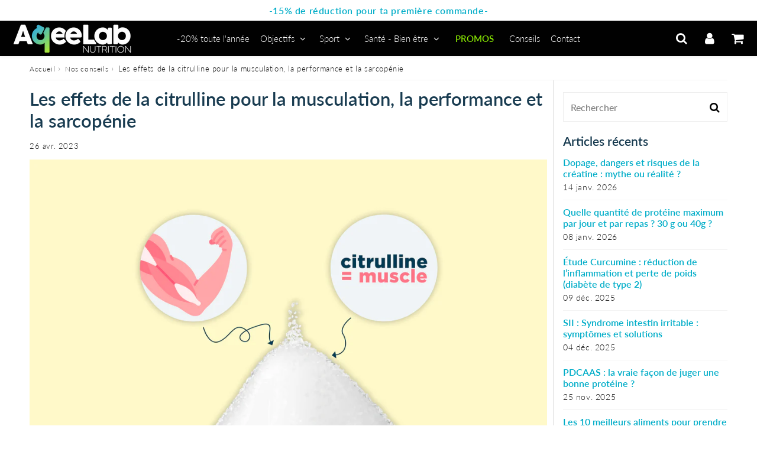

--- FILE ---
content_type: text/css
request_url: https://www.aqeelab-nutrition.fr/cdn/shop/t/48/assets/theme.css?v=132740745425679267361768841708
body_size: 17665
content:
.slick-slider{position:relative;display:block;box-sizing:border-box;-webkit-user-select:none;-moz-user-select:none;-ms-user-select:none;user-select:none;-webkit-touch-callout:none;-khtml-user-select:none;-ms-touch-action:pan-y;touch-action:pan-y;-webkit-tap-highlight-color:transparent}.slick-list{position:relative;display:block;overflow:hidden;margin:0;padding:0}.slick-list:focus{outline:0}.slick-list.dragging{cursor:pointer;cursor:hand}.slick-slider .slick-list,.slick-slider .slick-track{-webkit-transform:translate3d(0,0,0);-moz-transform:translate3d(0,0,0);-ms-transform:translate3d(0,0,0);-o-transform:translate3d(0,0,0);transform:translateZ(0)}.slick-track{position:relative;top:0;left:0;display:block;margin-left:auto;margin-right:auto}.slick-track:after,.slick-track:before{display:table;content:""}.slick-track:after{clear:both}.slick-loading .slick-track{visibility:hidden}.slick-slide{display:none;float:left;height:100%;min-height:1px}[dir=rtl] .slick-slide{float:right}.slick-slide img{display:block}.slick-slide.slick-loading img{display:none}.slick-slide.dragging img{pointer-events:none}.slick-initialized .slick-slide{display:block}.slick-loading .slick-slide{visibility:hidden}.slick-vertical .slick-slide{display:block;height:auto;border:1px solid transparent}.slick-arrow.slick-hidden{display:none}*,input,:before,:after{box-sizing:border-box}article,aside,details,figcaption,figure,footer,header,hgroup,main,nav,section,summary{display:block}audio,canvas,progress,video{display:inline-block;vertical-align:baseline}input[type=number]::-webkit-inner-spin-button,input[type=number]::-webkit-outer-spin-button{height:auto}input[type=search]::-webkit-search-cancel-button,input[type=search]::-webkit-search-decoration{-webkit-appearance:none}button{cursor:pointer}::-webkit-scrollbar-track{background:none}.one-whole{width:100%;max-width:100%}.one-half,.large--one-half{max-width:50%}.one-third,.large--one-third{max-width:33.333%}.two-thirds,.large--two-thirds{max-width:66.66667%}.one-quarter,.large--one-quarter{max-width:25%}.two-quarters,.large--two-quarters{max-width:50%}.three-quarters,.large--three-quarters{max-width:75%}.one-fifth,.large--one-fifth{max-width:20%}.two-fifths,.large--two-fifths{max-width:40%}.three-fifths,.large--three-fifths{max-width:60%}.four-fifths,.large--four-fifths{max-width:80%}.one-sixth,.large--one-sixth{max-width:16.66667%}.two-sixths,.large--two-sixths{max-width:33.33333%}.three-sixths,.large--three-sixths{max-width:50%}.four-sixths,.large--four-sixths{max-width:66.66667%}.five-sixths,.large--five-sixths{max-width:83.33333%}.one-eighth,.large--one-eighth{max-width:12.5%}.two-eighths,.large--two-eighths{max-width:25%}.three-eighths,.large--three-eighths{max-width:37.5%}.four-eighths,.large--four-eighths{max-width:50%}.five-eighths,.large--five-eighths{max-width:62.5%}.six-eighths,.large--six-eighths{max-width:75%}.seven-eighths,.large--seven-eighths{max-width:87.5%}.one-tenth,.large--one-tenth{max-width:10%}.two-tenths,.large--two-tenths{max-width:20%}.three-tenths,.large--three-tenths{max-width:30%}.four-tenths,.large--four-tenths{max-width:40%}.five-tenths,.large--five-tenths{max-width:50%}.six-tenths,.large--six-tenths{max-width:60%}.seven-tenths,.large--seven-tenths{max-width:70%}.eight-tenths,.large--eight-tenths{max-width:80%}.nine-tenths,.large--nine-tenths{max-width:90%}.one-twelfth,.large--one-twelfth{max-width:8.33333%}.two-twelfths,.large--two-twelfths{max-width:16.66667%}.three-twelfths,.large--three-twelfths{max-width:25%}.four-twelfths,.large--four-twelfths{max-width:33.33333%}.five-twelfths,.large--five-twelfths{max-width:41.66667%}.six-twelfths,.large--six-twelfths{max-width:50%}.seven-twelfths,.large--seven-twelfths{max-width:58.33333%}.eight-twelfths,.large--eight-twelfths{max-width:66.66667%}.nine-twelfths,.large--nine-twelfths{max-width:75%}.ten-twelfths,.large--ten-twelfths{max-width:83.33333%}.eleven-twelfths,.large--eleven-twelfths{max-width:91.66667%}@media only screen and (max-width: 749px){.small--one-whole{width:100%;max-width:100%}.small--one-half{max-width:50%}.small--one-third{max-width:33.33333%}.small--two-thirds{max-width:66.66667%}.small--one-quarter{max-width:25%}.small--two-quarters{max-width:50%}.small--three-quarters{max-width:75%}.small--one-fifth{max-width:20%}.small--two-fifths{max-width:40%}.small--three-fifths{max-width:60%}.small--four-fifths{max-width:80%}.small--one-sixth{max-width:16.66667%}.small--two-sixths{max-width:33.33333%}.small--three-sixths{max-width:50%}.small--four-sixths{max-width:66.66667%}.small--five-sixths{max-width:83.33333%}.small--one-eighth{max-width:12.5%}.small--two-eighths{max-width:25%}.small--three-eighths{max-width:37.5%}.small--four-eighths{max-width:50%}.small--five-eighths{max-width:62.5%}.small--six-eighths{max-width:75%}.small--seven-eighths{max-width:87.5%}.small--one-tenth{max-width:10%}.small--two-tenths{width:20%}.small--three-tenths{max-width:30%}.small--four-tenths{max-width:40%}.small--five-tenths{max-width:50%}.small--six-tenths{max-width:60%}.small--seven-tenths{max-width:70%}.small--eight-tenths{max-width:80%}.small--nine-tenths{max-width:90%}.small--one-twelfth{max-width:8.33333%}.small--two-twelfths{max-width:16.66667%}.small--three-twelfths{max-width:25%}.small--four-twelfths{max-width:33.33333%}.small--five-twelfths{max-width:41.66667%}.small--six-twelfths{max-width:50%}.small--seven-twelfths{max-width:58.33333%}.small--eight-twelfths{max-width:66.66667%}.small--nine-twelfths{max-width:75%}.small--ten-twelfths{max-width:83.33333%}.small--eleven-twelfths{max-width:91.66667%}}.sprite{display:block;text-indent:-9999px;background-repeat:no-repeat;background-position:0 0}*,a,button{-webkit-text-size-adjust:none;-webkit-tap-highlight-color:rgba(0,0,0,0);-webkit-tap-highlight-color:transparent}html{box-sizing:border-box;font-size:62.5%;height:100%}html,body{padding:0;margin:0;background-color:var(--colorBody )}body{margin:0;font-size:var(--baseFontSize);letter-spacing:.06rem;line-height:1.6;background-color:var(--colorBody );background-repeat:no-repeat;background-attachment:fixed;background-position:center;font-weight:300;font-family:var(--bodyFontStack);color:var(--colorTextBody);animation-delay:.1s;animation-duration:.3s;animation-fill-mode:both;animation-name:fadeInSF}@media screen and (max-width: 749px){body{background-size:cover;font-size:var(--baseFontSizeMobile)}}.template-cart .main-content{max-width:var(--page-width);margin:0 auto}.no-template-index{padding:0 .8rem 1rem}@media screen and (max-width: 1023px){.main-content{padding-top:var(--gutter-half)}}.template-index .main-content{padding-top:0}.wrapper-full-page{padding:0 var(--gutter-half)}.wrapper,.content{max-width:var(--page-width);padding:0 var(--gutter-half);margin:0 auto}.wrapper-reset{padding:0}@media screen and (max-width:749px){.main-content{padding-top:var(--gutter-half)}.wrapper.no-template-index{padding:15px}}@media screen and (min-width: 750px){.grid-border--right{border-right:1px solid var(--colorBorder)}.grid-border--left{border-left:1px solid var(--colorBorder)}.wrapper-full-page{padding:0 var(--gutter)}}input,textarea,button,select{border-radius:var(--btnBorderRadius)px;font-family:inherit}h1,h2,h3,h4,h5,h6,.h1,.h2,.h3,.h4,.h5,.h6,.block-title{margin:0 0 .67em;letter-spacing:var(--titleLetterSpacing);display:block;line-height:1.2;font-family:var(--headerFontStack);font-weight:var(--headerFontWeight)}h1 a,h2 a,h3 a,h4 a,h5 a,h6 a{text-decoration:none;font-weight:inherit;color:inherit}h1,.h1{font-size:var(--h1FontSize);margin-top:0;margin-bottom:calc(var(--gutter) / 1.2)}.block-title h1{margin:0 0 var(--gutter-quarter) 0}h2,.h2{font-size:var(--h2FontSize)}h3,.h3{font-size:var(--h3FontSize)}h4,.h4{font-size:var(--h4FontSize)}h5,.h5{font-size:var(--h5FontSize)}h6,.h6{font-size:var(--baseFontSize)}@media screen and (max-width: 749px){h1,.h1{font-size:var(--h1FontSizeSm);margin-bottom:var(--gutter)}h2,.h2{font-size:var(--h2FontSizeSm)}h3,.h3{font-size:var(--h3FontSizeSm)}h4,.h4{font-size:var(--h4FontSizeSm)}h5,.h5{font-size:var(--h5FontSizeSm)}h6,.h6{font-size:var(--baseFontSizeMobile)}.title-primary{margin-top:var(--gutter)}}.h3 a,.h2 a{color:inherit}.shopify-section h1,.shopify-section h2,.shopify-section h3,.shopify-section h4,.shopify-section h5{color:var(--colorSectionTitles)}.rte h1,.rte h2,.rte h3,.rte h4,.rte h5{color:var(--colorTextTitle)}p{margin:0 0 12px}p img{margin:0}em{font-style:italic}b,strong{font-weight:700}small{font-size:1.4rem}sup,sub{position:relative;font-size:60%;vertical-align:baseline}sup{top:-.5em}sub{bottom:-.5em}blockquote,q{quotes:none}blockquote:before,blockquote:after,q:before,q:after{content:none}blockquote{font-style:italic;margin:0 0 var(--gutter)}blockquote cite{padding:2rem 5rem;display:inline-block;position:relative}blockquote cite:before{font-family:FontAwesome;font-display:swap;content:"\f10d";font-size:2.5rem;opacity:.4;position:absolute;top:1rem;left:1rem}code,pre{background-color:#faf7f5;font-family:Consolas,monospace;font-size:1rem;border:0 none;padding:0 2px;color:#51ab62}pre{overflow:auto;padding:.5em;margin:0 0 1em}hr{clear:both;border:none;border-top:1px solid var(--colorFooterText);opacity:.2;margin:var(--gutter-half) auto}hr.hr--small{margin:var(--gutter-quarter) auto}hr.hr--clear{border-top-color:transparent}.section-header{background-color:var(--colorSectionTitlesBg);width:100%;display:flex;align-items:center;padding:calc(var(--gutter) / 1.5) 0}.section-header--center{justify-content:center}.section-header-template{padding:var(--gutter) 0;justify-content:space-between}.section-header--no-padding{padding-left:0;padding-right:0}.section-header--padding{padding-left:8px;padding-right:8px}.section-inner{padding-bottom:var(--section-spaced)}.section-header--title{margin:0}.section-header .section-title{margin:0;color:#fff}@media screen and (max-width: 749px){.section-header{flex-direction:column;text-align:center;padding:12px}.section-header .section-header--link,.section-header .section-title{text-align:center}}.section-header .section-header--divider{margin:15px auto}.section-header.section-header--layout-2 .h1{padding:10px}@media screen and (max-width: 749px){.section-header .section-header--divider *{margin:10px auto}}@media screen and (min-width: 1024px){.section-header.section-header--layout-0 .h1{margin-left:0;margin-right:auto}.section-header.section-header--layout-1,.section-header.section-header--layout-2{display:block;text-align:center}.section-header.section-header--layout-1 .section-header--right,.section-header.section-header--layout-2 .section-header--right{float:none;margin:0 auto}.section-header.section-header--layout-2 .h1{position:relative}.section-header.section-header--layout-2 .h1:before,.section-header.section-header--layout-2 .h1:after{content:"";display:inline-block;width:5%;margin:0 .5em 0 -50%;vertical-align:middle;border-bottom:1px solid}.section-header.section-header--layout-2 .h1:after{margin:0 -50% 0 .5em}}.section-header--right .form-horizontal{display:inline-block;vertical-align:middle}@media screen and (min-width: 750px){.section-header--right{float:right}.sortbyheader{margin:0 0 var(--gutter-half) auto}}.sortbyheader{padding:0 var(--gutter-half);overflow:hidden;text-align:center}.section-header .link{color:var(--colorTextBody)}.rte{margin-bottom:var(--gutter-half)}.rte img{width:auto;max-width:100%;height:auto}.rte h1,.rte h2,.rte h3,.rte h4,.rte h5,.rte h6,.rte .h1,.rte .h2,.rte .h3,.rte .h4,.rte .h5,.rte .h6{margin-top:.8em}.rte>div{margin-bottom:12px}.rte ul,.rte ol{margin-left:35px}.rte ul ul{list-style:circle outside}.rte li{margin-bottom:.4em}.rte table{table-layout:fixed}.rte ul li{list-style:none;padding-left:0;margin-left:0}.rte ul,.se-meta ul{margin-left:0;padding-left:0}.rte ul li,.se-meta ul li{list-style:none;margin-left:0;padding-left:0}.rte ul li:before,.se-meta ul li:before{display:inline-block;line-height:18px;font-size:8px;margin-right:7px;font-family:FontAwesome;font-display:swap;content:"\f111";line-height:25px;float:left}a{color:var(--colorLink);text-decoration:none;background:transparent;filter:brightness(100%)}.btn-link{width:100%;margin-top:12px;margin-bottom:0}a:hover,a:focus{color:var(--colorLinkHover)}button{overflow:visible}button[disabled],html input[disabled],.shopify-payment-button__button[disabled]{cursor:not-allowed}.btn-atc[disabled],.shopify-payment-button__button--unbranded[disabled]{background:var(--colorError)!important}.btn,input.btn-secondary,.btn-secondary,.shopify-payment-button__button--unbranded,.header-cart-btn,input[type=submit]{display:inline-block;letter-spacing:var(--btnLetterSpacing);padding:var(--btnPadding);margin:0;line-height:1;text-decoration:none;text-align:center;vertical-align:middle;cursor:pointer;-webkit-appearance:none;-moz-appearance:none;border:none;border-radius:var(--btnBorderRadius);font-family:var(--accentFontStack);font-weight:var(--btnFontWeight);font-size:var(--btnFontSize);text-transform:uppercase;transition:background-color .2s ease-out;background-color:var(--colorBtnPrimaryBg);color:var(--colorBtnPrimaryText);filter:brightness(100%)}.btn:hover,.btn:focus{color:var(--colorBtnPrimaryText);filter:brightness(98%)!important}.btn-atc{width:100%;font-size:var(--btnAtcFontSize);color:var(--colorBtnAtcText);background:var(--colorBtnAtcBg);box-shadow:inset 0 0 0 var(--sizeBtnAtcBorder) var(--colorBtnAtcBorder);padding:var(--btnAtcPadding)}.btn-atc:hover,.btn-atc:focus{color:var(--colorBtnAtcTextHover);background:var(--colorBtnAtcBgHover)}.btn-primary{color:var(--colorBtnPrimaryText);background:var(--colorBtnPrimaryBg);box-shadow:inset 0 0 0 var(--sizeBtnPrimaryBorder) var(--colorBtnPrimaryBorder)}.btn-primary:hover,.btn-primary:focus{color:var(--colorBtnPrimaryTextHover);background:var(--colorBtnPrimaryBgHover);box-shadow:inset 0 0 0 var(--sizeBtnPrimaryBorder) var(--colorBtnPrimaryBorderHover)}.btn-secondary{color:var(--colorBtnSecondaryText);background:var(--colorBtnSecondaryBg);box-shadow:inset 0 0 0 var(--sizeBtnSecondaryBorder) var(--colorBtnSecondaryBorder)}.btn-secondary:hover,.btn-secondary:focus{color:var(--colorBtnSecondaryTextHover);background:var(--colorBtnSecondaryBgHover);box-shadow:inset 0 0 0 var(--sizeBtnSecondaryBorder) var(--colorBtnSecondaryBorderHover)}.btn-third{color:var(--colorBtnThirdText);background:var(--colorBtnThirdBg);box-shadow:inset 0 0 0 var(--sizeBtnThirdBorder) var(--colorBtnThirdBorder)}.btn-third:hover,.btn-third:focus{color:var(--colorBtnThirdTextHover);background:var(--colorBtnThirdBgHover);box-shadow:inset 0 0 0 var(--sizeBtnThirdBorder) var(--colorBtnThirdBorderHover)}.btn-buynow,.shopify-payment-button__button--unbranded,.shopify-cleanslate ._3DL4HVlgeOhG7Paj6K8DqS{font-size:var(--btnAtcFontSize);color:var(--colorBtnBuyNowText);background:var(--colorBtnBuyNowBg);border-radius:var(--btnBorderRadius)px;padding:var(--btnAtcPadding)}.shopify-payment-button__button--unbranded{border:1px solid transparent;text-decoration:none;text-align:center;vertical-align:middle;cursor:pointer;border-radius:var(--radius);font-family:var(--accentFontStack);font-weight:var(--btnFontWeight);font-size:var(--btnFontSize);border-radius:var(--btnBorderRadius);flex:1 0 50%}.shopify-payment-button__button--unbranded:hover:not([disabled]){color:var(--colorBtnBuyNowText);background:var(--colorBtnBuyNowBg);filter:brightness(98%)!important}.btn-secondary,input.btn-secondary{background-color:var(--colorBtnSecondaryBg);color:var(--colorBtnSecondaryText)}input.btn-secondary i{color:var(--colorBtnSecondaryText)}.btn--small{padding:6px 11px!important;font-size:var(--btnFontSize);width:auto}.btn.btn--full{width:100%}.btn i,.shopify-payment-button__button--unbranded i{color:inherit}@media screen and(max-width:749px){.btn-atc{width:100%}.grid-uniform .btn{font-size:1.4rem}}.section-btns{width:100%;text-align:center;padding:var(--gutter) 0}@media screen and(min-width:750px){.section-btns{margin-bottom:var(--gutter-half)}}.shopify-payment-button{display:block}.cont-add-btns .shopify-payment-button__more-options{color:#000;visibility:visible;padding:5px 0;margin:5px 0 0;font-size:15px!important}.cont-add-btns .shopify-cleanslate ._3DL4HVlgeOhG7Paj6K8DqS{margin:0;border-radius:var(--btnBorderRadius)}.cont-add-btns{padding-top:1.5rem;clear:both;overflow:hidden}@media screen and (max-width:749px){.cont-add-btns .col50:first-child{margin-bottom:1rem}}@media screen and (min-width:750px){.cont-add-btns{display:flex;justify-content:space-between}.cont-add-btns .col50{flex:1 0 50%}.cont-add-btns .col50:last-child{padding-left:1rem}}.shopify-cleanslate ._3DL4HVlgeOhG7Paj6K8DqS{margin-bottom:15px}.grid-uniform .addToCart:before{display:none}#cont-form .addtocart-skake,#cont-form2 .addtocart-skake,#cont-form3 .addtocart-skake{animation:shake2 4.72s ease infinite}.cont-shake{display:inline-block}.cont-shake button,.cont-shake .shopify-payment-button__button{animation:shake2 4.72s ease infinite}.cont-shake button.shopify-payment-button__more-options{animation:none}.grid-uniform .addToCart:hover,.grid-uniform .addToCartBis:hover,.grid-uniform .addToCart2:hover{opacity:.9}@media (max-width:749px){.shopify-payment-button{width:100%}.col50 .cont-shake{display:block}}.selector-wrapper,.selector-wrapper select{display:none}.addToCartProduct:before{display:none!important}.text-link{display:inline;border:0 none;background:none;padding:0;margin:0}ul,ol{margin:0 0 1em;padding:0}ul{list-style:none outside}ol{list-style:decimal}ol,ul.square,ul.disc{margin-left:20px}ul.square{list-style:square outside}ul.disc{list-style:disc outside}ol.alpha{list-style:lower-alpha outside}ul ul,ul ol,ol ol,ol ul{margin:4px 0 5px 20px}li{margin-bottom:.25em}.inline-list li{display:flex;align-items:center;margin-bottom:0}.liv_carac{list-style:none;padding-left:0;margin-left:0;margin-bottom:25px}.rte ul.liv_carac{margin-bottom:0}@media screen and (min-width: 750px){.legal-links{margin-bottom:0}}table{border-collapse:collapse;border-spacing:0;min-width:50%}table.full{width:100%;margin-bottom:12px}th{font-weight:700}th,td{text-align:left;padding:12px;border:1px solid var(--colorBorder)}.media{display:block;position:relative;overflow:hidden}.media-hidden{display:block;overflow:hidden}.media>img,.media>picture{object-fit:cover;object-position:center center;transition:opacity .4s cubic-bezier(.25,.46,.45,.94);display:block;max-width:100%;position:absolute;top:0;left:0}img{max-width:100%;height:auto;border:0 none}svg:not(:root){overflow:hidden}img.auto,.grid-item img,.grid-item iframe{max-width:100%}video{display:block;margin:0 0 15px}.videos-content .small--one-whole{margin:0 auto}.video-wrapper{position:relative;overflow:hidden;max-width:100%;padding-bottom:56.25%;height:0;height:auto}.video-wrapper iframe,.video-wrapper video,.video-wrapper svg{border:none;position:absolute;top:0;left:0;width:100%;height:100%}@media screen and (max-width: 600px){.video-wrapper.video-zoom-true{height:100vh;padding:0!important}.video-zoom-true video,.video-zoom-true iframe{width:100%;height:100vh;top:50%;left:50%;background-position:center;object-fit:cover;object-position:50% 50%;transform:translate3d(-50%,-50%,0)}}.placeholder-video{position:relative}.placeholder-video i{background-color:#000000b3;border-radius:50px;width:45px;padding-left:4px;display:flex;justify-content:center;align-items:center;height:45px;color:#fff;font-size:2.1rem;position:absolute;top:50%;left:50%;transform:translate(-50%,-50%)}model-viewer{width:580px;height:580px;max-width:100%}form{margin-bottom:var(--gutter-half)}.cont-form{margin-top:var(--gutter-half);max-width:600px}.form-int{padding:0;width:100%;max-width:600px}.form-int select{max-width:300px}@media screen and (min-width:750px){form{margin-bottom:var(--gutter)}}#customer_login{margin:25px 0}button,input[type=text],input[type=search],input[type=password],input[type=email],input[type=file],input[type=number],input[type=tel],input[type=submit],textarea{-webkit-appearance:none;-moz-appearance:none}input,textarea,select,fieldset{padding:8px 12px;background:transparent;border-radius:var(--radius);max-width:100%;min-height:48px}.input-full{width:100%}fieldset{border:1px solid var(--colorBorder);padding:12px 0}legend{border:0;padding:0}optgroup{font-weight:700}input{display:inline-block;width:auto}button,input[type=submit]{cursor:pointer}*,button:focus,a:focus{outline:none;outline:0}input[type=text],input[type=search],input[type=password],input[type=email],input[type=file],input[type=number],input[type=tel],textarea,select{border:1px solid var(--colorBorder);background-color:rgba(var(--colorTextBody ),.1);width:100%;max-width:100%;display:block;margin:0 0 15px}input[type=text][disabled],input[type=search][disabled],input[type=password][disabled],input[type=email][disabled],input[type=file][disabled],input[type=number][disabled],input[type=tel][disabled],textarea[disabled],select[disabled],input[type=text].disabled,input[type=search].disabled,input[type=password].disabled,input[type=email].disabled,input[type=file].disabled,input[type=number].disabled,input[type=tel].disabled,textarea.disabled,select.disabled{cursor:not-allowed;background-color:var(--disabledGrey);border-color:var(--disabledBorder)}input[type=number]{-moz-appearance:textfield;-webkit-appearance:textfield;appearance:textfield;margin:0}.template-cart input[type=number]{margin:0;max-width:90px}@media screen and (max-width: 749px){select{margin-bottom:15px}}textarea{min-height:100px}input[type=checkbox],input[type=radio]{display:inline;margin:0;padding:0}select{-webkit-appearance:none;-moz-appearance:none;appearance:none;background-image:url(//www.aqeelab-nutrition.fr/cdn/shop/t/48/assets/arrow-down.svg?v=2706160719436607251701867104);background-repeat:no-repeat;background-position:right 10px center;padding-right:28px;text-indent:.01px;cursor:pointer}select::-ms-expand{display:none}@media screen and (min-width: 1024px){select{max-width:340px}}label,legend{display:block;margin-bottom:10px}label.inline,legend.inline{display:inline}.form-horizontal label.hidden-label,.form-horizontal legend.hidden-label,label.hidden-label,legend.hidden-label{height:0;width:0;margin-bottom:0;overflow:hidden}.ie9 .form-horizontal label.hidden-label,.ie9 .form-horizontal legend.hidden-label,.ie9 label.hidden-label,.ie9 legend.hidden-label,.lt-ie9 .form-horizontal label.hidden-label,.lt-ie9 .form-horizontal legend.hidden-label,.lt-ie9 label.hidden-label,.lt-ie9 legend.hidden-label{height:auto;margin-bottom:2px;overflow:visible}input[type=checkbox]+label,input[type=radio]+label{font-weight:400}label[for]{cursor:pointer}.label-hint{color:#999}form.form-horizontal,.form-horizontal{margin-bottom:0}form.form-horizontal input[type=text],.form-horizontal input[type=text],form.form-horizontal input[type=search],.form-horizontal input[type=search],form.form-horizontal input[type=password],.form-horizontal input[type=password],form.form-horizontal input[type=email],.form-horizontal input[type=email],form.form-horizontal input[type=file],.form-horizontal input[type=file],form.form-horizontal input[type=number],.form-horizontal input[type=number],form.form-horizontal input[type=tel],.form-horizontal input[type=tel],form.form-horizontal textarea,.form-horizontal textarea,form.form-horizontal select,.form-horizontal select,form.form-horizontal label,.form-horizontal label{display:inline-block;margin-bottom:0;width:auto}.main-content .search-bar input::-webkit-input-placeholder,.main-content .search-bar input::-moz-placeholder,.main-content .search-bar input:-ms-input-placeholder,.main-content .search-bar input:-moz-placeholder{color:var(--colorTextBody )!important}.main-content .search-bar input,.main-content .search-bar i{color:var(--colorTextBody )!important}input[type=text].error,input[type=search].error,input[type=password].error,input[type=email].error,input[type=file].error,input[type=number].error,input[type=tel].error,textarea.error{border-color:var(--errorRed);background-color:var(--errorRedBg);color:var(--errorRed)}label.error{color:var(--errorRed)}.input-group{position:relative;display:table;border-collapse:separate}.input-group .input-group-field:first-child,.input-group .input-group-btn:first-child,.input-group .input-group-btn:first-child>.btn,.input-group input[type=hidden]:first-child+.input-group-field,.input-group input[type=hidden]:first-child+.input-group-btn>.btn{border-radius:var(--radius) 0 0 var(--radius);border-right:none}.input-group .input-group-field:last-child,.input-group .input-group-btn:last-child>.btn{border-radius:0 var(--radius)}.input-group input::-moz-focus-inner{border:0;padding:0;margin-top:-1px;margin-bottom:-1px}.input-group-field,.input-group-btn{display:table-cell;vertical-align:middle;margin:0}.input-group .btn,.input-group .input-group-field{min-height:3.8rem}.input-group .input-group-field{width:100%;margin-bottom:0;border:none;border-color:var(--colorBorder);border-right:none}.input-group-btn{position:relative;white-space:nowrap;width:1%;padding:0}.form-spacer{margin:0 12px}.icon-fallback-text .fallback-text{display:none}.supports-fontface .icon-fallback-text .fallback-text{clip:rect(0 0 0 0);overflow:hidden;position:absolute;height:1px;width:1px}.btn-atc:before,.shopify-payment-button__button--unbranded:before,.cart-row button[type=submit]:before{content:"\f07a";padding-right:3px;display:inline-block;position:relative;font-family:FontAwesome;font-display:swap}.btn-atc:before,.cart-row button[type=submit]:before{content:"\f07a"}.shopify-payment-button__button--unbranded:before{content:"\f09d"!important;margin-right:4px}.icon-cart{line-height:0}.icon-cart:before{position:relative;top:-2px;font-size:1.9rem;line-height:1.2rem;vertical-align:middle;margin-right:6px}.payment-icons{cursor:default;margin:0}.payment-icons li{margin:0 var(--gutter-quarter) var(--gutter-quarter);color:var(--colorFooterSocialLinks);cursor:default}.payment-icons .icon{font-size:30px;line-height:30px}.payment-icons .fallback-text{text-transform:capitalize}.social-icons li{margin:0 calc(var(--gutter)/3) 0 0;vertical-align:middle}.social-icons li .icon{font-size:20px;line-height:16px}.social-icons li a,.social-icons li svg{color:var(--colorFooterSocialLinks);fill:var(--colorFooterSocialLinks);transition:color .2s ease-out}.social-icons li a:hover,.social-icons li svg:hover{color:var(--colorFooterSocialLinks);transition:color .05s ease-in}ul.social-icons{margin-bottom:0}.svg-icons{min-height:90px}.custom-content svg{height:auto}.custom-content svg,.custom-content rect,.custom-content path,.custom-content polyline,.custom-content line{stroke:var(--colorSvg);fill:var(--colorSvg)}.social-sharing{padding-top:var(--gutter-half)}.social-sharing a{display:inline-block;color:#fff;border-radius:2px;margin:0 10px 10px 0;height:var(--shareButtonHeight);line-height:var(--shareButtonHeight);text-decoration:none;font-weight:400}.social-sharing a:hover{color:#fff}.social-sharing span{display:inline-block;vertical-align:top;height:var(--shareButtonHeight);line-height:var(--shareButtonHeight);font-size:1.2rem}.social-sharing .icon{padding:0 5px 0 10px}.social-sharing .icon:before{line-height:var(--shareButtonHeight)}.social-sharing.is-large a{height:var(--shareButtonHeight)*2;line-height:var(--shareButtonHeight)*2}.social-sharing.is-large a span{height:var(--shareButtonHeight)*2;line-height:var(--shareButtonHeight)*2;font-size:1.8rem}.social-sharing.is-large a .icon{padding:0 10px 0 18px}.social-sharing.is-large a .icon:before{line-height:var(--shareButtonHeight)*2}.share-title{font-weight:900;font-size:1.2rem;padding-right:10px}.is-large .share-title{padding-right:16px}.share-facebook{background-color:#3b5998}.share-twitter{background-color:#00aced}.share-pinterest{background-color:#cb2027}.share-fancy{background-color:#4999dc}.share-google{background-color:#dd4b39}@media screen and (max-width: 749px){ul.social-icons{text-align:center}}.social-sharing.is-clean a{background-color:#fff;border:1px solid var(--shareBorderColor);color:#333;height:var(--shareButtonCleanHeight);line-height:var(--shareButtonCleanHeight)}.social-sharing.is-clean a span{height:var(--shareButtonCleanHeight);line-height:var(--shareButtonCleanHeight);font-size:1.3rem}.social-sharing.is-clean a:hover{background-color:#f9f9f9}.social-sharing.is-clean a .share-title{font-weight:400;color:#333}.social-sharing.is-clean .fa-facebook{color:#3b5998}.social-sharing.is-clean .fa-twitter{color:#00aced}.social-sharing.is-clean .fa-pinterest{color:#cb2027}@media screen and (max-width: 749px){.social-sharing.is-clean a{margin-right:0}.social-sharing.is-clean a span{font-size:1.1rem}}.note,.errors{border-radius:var(--radius);padding:12px;margin-bottom:12px;border:1px solid transparent}.note ul,.errors ul,.note ol{margin-top:0;margin-bottom:0}.note li:last-child,.errors li:last-child{margin-bottom:0}.note p,.errors p{margin-bottom:0}.note{border-color:var(--colorBorder)}.errors ul{list-style:disc outside;margin-left:20px}.form-success{color:#fff;background-color:var(--successGreen);border-color:var(--successGreen);padding:.5em}.form-error,.errors{color:#fff;background-color:var(--errorRedBg);border-color:var(--errorRed);padding:.5em}.demo-image{background:url(//cdn.shopify.com/s/files/1/0383/9765/t/1/assets/blankslate-producticon.png?4) no-repeat center center #eee;display:block;text-align:center;padding:100px 0;color:#aaa;font-size:.875rem;text-decoration:none}.pagination-border-top{margin-top:var(--gutter);padding-top:var(--gutter);border-top:1px solid var(--colorBorder)}.pagination-custom{display:inline-block;padding-left:0;margin:0 0 var(--gutter)}.pagination-custom>li{display:inline}.pagination-custom>li>a,.pagination-custom>li>span{position:relative;float:left;padding:8px 15px;margin-left:-1px;line-height:1.42;text-decoration:none}.pagination-custom>li:first-child>a,.pagination-custom>li:first-child>span{margin-left:0}.pagination-custom>.active>a,.pagination-custom>.active>span,.pagination-custom>.active>a:hover,.pagination-custom>.active>span:hover,.pagination-custom>.active>a:focus,.pagination-custom>.active>span:focus{z-index:2;cursor:default;color:var(--colorTextBody )}.pagination-custom>.disabled>span,.pagination-custom>.disabled>a,.pagination-custom>.disabled>a:hover,.pagination-custom>.disabled>a:focus{color:#999;cursor:not-allowed}.pagination-custom-lg>li>a,.pagination-custom-lg>li>span{padding:10px 16px;font-size:1.8rem}.pagination-custom-sm>li>a,.pagination-custom-sm>li>span{padding:5px 10px;font-size:.75rem}.flex-grow-none{justify-content:center}.flex-grow-none .grid-item:not(.product-description){flex-grow:0}.grid-uniform{margin:0 calc(-1 * var(--gutter-quarter)) 0 calc(-1 * var(--gutter-quarter))}.grid-item{width:100%;padding:var(--gutter-quarter)}@media only screen and (min-width: 750px){.grid-uniform{margin:0 calc(-1 * var(--gutter-half)) 0 calc(-1 * var(--gutter-half))}.grid-item{padding:var(--gutter-half)}}.grid-item-flex{display:flex;flex-direction:column;justify-content:space-between}.grid-item .grid-uniform,.grid-uniform .grid-uniform{margin:0}.grid-content{display:flex;flex-wrap:wrap;position:relative;align-content:center;flex:1}.grid-uniform{display:flex;flex-wrap:wrap}.grid-uniform--inner{padding-left:0}.grid-uniform--inner .grid-item{padding:0}.grid-uniform .grid-container{padding-top:0}@media screen and (max-width: 749px){.grid-uniform.scroll-x{justify-content:flex-start;flex-wrap:nowrap;overflow-x:scroll;-webkit-overflow-scrolling:touch;padding-bottom:2rem}.grid-uniform.scroll-x .grid-item{width:85vw;flex:0 0 85vw}.grid-uniform.scroll-x .grid-item.small--one-half{max-width:46%}}.collection-filters{padding-left:0;padding-right:0}.grid-uniform .grid-item{position:relative;margin-bottom:0;width:100%}.grid-uniform>.grid-item-column{flex-direction:column;justify-content:space-between;flex-wrap:wrap;display:flex}@media screen and (min-width: 1024px){.collection-zoom .grid-item{padding:10px;transition:all .2s ease-in;transform:scale(1)}.collection-zoom .grid-item:hover{background:var(--colorBody );box-shadow:0 0 25px #ddd;z-index:900;position:relative;transition:all .2s ease-in;transform-origin:center center;transform:scale(1.1)}}.border-true .grid-item,.border-true .slick-slide{padding:10px}.border-true .grid-item .product-grid-item,.border-true .slick-slide .product-grid-item{padding:10px;border:1px solid var(--colorTextBody )}.product-grid-item{height:100%;display:flex;flex-direction:column;flex:1;cursor:pointer;position:relative}.product-grid-item:hover{cursor:pointer}.product-grid-item .product-grid-image--centered{position:relative}.grid-crop-title{overflow:hidden}.cont-badges-star{margin-bottom:var(--gutter-half)}.cont-slider .product-grid-item{margin-bottom:0}.product-grid-item .h3{text-transform:initial;font-size:1.6rem}.product-grid-item .form-grid-btn{width:100%}.product-grid-item:hover img{transition:opacity .05s ease-out}.product-grid-item .swatch{display:flex;flex-wrap:wrap;gap:7px;align-items:center;overflow:auto}.product-grid-item.text-center .swatch{justify-content:center}.product-grid-item .swatch .more-variant-colors{font-size:14px}.product-grid-item .swatch>.swatch-element{font-size:11px;display:inline-flex;margin:0}@media screen and (min-width: 1024px){.template-list-collections .product-grid-item{margin-bottom:0}}.grid-layout-1 .grid-uniform .grid-item{flex-direction:row;padding-bottom:var(--gutter-half);margin-bottom:var(--gutter-half)}.grid-layout-1 .product-grid-image{margin-bottom:0}.grid-layout-1 .product-grid-item .product-caption{top:0;left:0;width:100%;position:absolute;z-index:999;visibility:hidden;opacity:0;transition:all .4s ease-out;padding:10px}.grid-layout-1 .product-grid-item .product-caption *{text-shadow:0 0 3px #000;color:#fff!important}.grid-layout-1 .product-grid-item .product-caption .cont-badges-star{min-height:auto}.grid-layout-1 .product-grid-item:hover .product-caption{opacity:1;visibility:visible;top:50%;transform:translateY(-50%)}.grid-layout-2 .product-grid-item{border:1px solid var(--colorTextBody);display:flex;flex-direction:row;align-items:center;margin:0 auto;padding:5px}.grid-layout-2 .product-grid-item .cont-badges-star{min-height:auto}.grid-layout-2 .product-grid-item .product-grid-image{width:40%;padding:0;margin:0 10px 0 0;min-width:40%}.grid-layout-2 .product-grid-content,.grid-layout-2 .product-grid-content *{font-size:1.6rem;text-align:left}.grid-layout-2 .product-grid-item .grid-cont-content form *{text-align:center;font-size:1.4rem}.grid-layout-2 .sale-tag{font-size:11px}@media screen and (max-width: 749px){.grid-layout-2 .small--one-half{width:100%}}.product-grid-item .btn{font-size:1.4rem}@media screen and (max-width: 749px){.product-grid-item .btn{font-size:1.3rem}}.product-grid-item .spr-badge-caption{display:none}.opacity-enable .product-grid-item:hover .product-grid-image a:after{background:#0000001a}.sold-out .product-grid-image,.sold-out .product-list-image{position:relative}.sold-out .product-grid-image img,.sold-out .product-list-image img{opacity:1}.product-grid-image{width:100%;max-width:100%;min-width:100%;margin:0 auto 2rem;position:relative}.product-grid-image img{display:block;margin:0 auto;height:100%;transition:all .2s ease-in-out}.product-list-image{display:block;margin:0 auto}.product-grid-content{padding:0 1rem 2rem}.reveal{position:relative}.reveal .hidden{display:block!important;visibility:visible;position:absolute;z-index:-1;top:0;width:100%;height:100%;opacity:0;background:var(--colorBody );transition:all .15s ease-out;transform:scale(.9)}.grid-uniform .grid-item:hover .reveal img,.slick-track .slick-slide:hover .reveal img{opacity:1}.grid-uniform .grid-item:hover .hidden,.slick-track .slick-slide:hover .hidden{z-index:100;opacity:1;transform:scale(1)}.product-item--price{line-height:22px}.product-item--price .h1{margin-bottom:12px}.product-item--price span{padding-top:5px;padding-bottom:5px;line-height:18px}.product-item--price .medium--left{margin:5px 0;overflow:hidden}.price-from{text-transform:lowercase;font-size:1.4rem;line-height:inherit;font-style:italic}.product-price-unit{padding:0 5px}.product-price-unit,.product-price-unit *{font-size:calc(var(--baseFontSize) - .2rem)!important}.grid-product-form .modal-form{transition:all .1s;opacity:0;position:absolute;left:0;right:0;width:100%;height:0;bottom:-20px;background:#fff;overflow:hidden}.grid-product-form form{margin:0;padding:1rem}.grid-product-form .btn{width:100%}.form-grid{margin-bottom:0}.grid-product-form .show-modal-form.modal-form{opacity:1;bottom:0;height:auto;box-shadow:0 0 5px #0000001a}.grid-product-form select{font-size:12px;word-break:break-word;text-overflow:ellipsis;padding-right:35px}.modal-form--close{background-color:var(--colorBody);position:absolute;top:0;right:0;border-radius:50%;width:20px;height:20px;display:flex;align-items:center;justify-content:center;box-shadow:0 0 3px #0000001a}@media screen and (max-width: 749px){.inline-list li{display:flex;margin-bottom:5px}}@media screen and (max-width: 1023px){.product-list-item .spr-badge{clear:both}}.cart-row{display:flex;justify-content:space-between;flex-wrap:wrap}.cart-row.btn-checkout-bis{display:none}@media screen and (max-width: 749px){.cart-row.btn-checkout-bis{border:none;padding:0;margin:0;text-align:right;display:block}}@media screen and (max-width: 749px){.cart-row.cart-row--infos{display:block}}.cart-item{flex-flow:wrap;display:flex;padding:3px;justify-content:center;align-items:center}.cart-item .h2{text-align:center}.cart-item .h2,.cart-item p{margin:0}.cart-item-1{justify-content:flex-start;order:1;width:50%}.cart-item-1 a{max-width:30%}.cart-item-1 a img{width:90%}.cart-item-1 div{max-width:70%;padding-left:7px;line-height:20px}@media screen and (max-width: 749px){.cart-item-1 div,.cart-item-1 small{font-size:1.2rem;line-height:inherit}}.cart-item-2{order:2;width:25%}.cart-item-3{order:3;width:20%;justify-content:flex-end}.cart-item-4{order:4;justify-content:flex-end;width:5%}.cart-row{margin-top:var(--gutter);padding-top:var(--gutter);border-top:1px solid var(--colorBorder)}.cart-row:first-child{margin-top:0}.cart-row:first-child{padding-top:0;border-top:0 none}.cart-row a{color:var(--colorTextBody )}.cart-row .h5{margin:0;text-align:right}.cart-row input[type=image]{padding:15px 0}@media screen and (min-width: 750px){.cart-notes{padding-right:15px;flex:1;max-width:500px}}.cgv-text{float:none;text-align:right;clear:both}.cgv-text input,.cgv-text label{float:none;display:inline;vertical-align:middle}.cgv-text input{text-align:right;min-height:auto}.cgv-text a{text-decoration:underline}.contact-form{max-width:600px}.contact-form .cgv-text{text-align:left;font-size:1.3rem;line-height:inherit}.discount-code-field{display:block;width:100%;clear:both;overflow:hidden}.discount-code-field input{font-size:1.4rem}.cart-secure-zone{display:block;overflow:hidden;width:100%}.cart-secure-zone img{float:right;max-width:350px;margin-left:10px}.cart-secure-zone br{content:""}#dynamic-checkout-cart div{display:inline-block}.cart-subtotal{margin-bottom:var(--gutter);text-align:right}.cart-subtotal__note{margin-top:1rem;font-size:80%}.wh-original-cart-total small{font-size:2rem}.cart-subtotal--price{margin:0 0 0 8px;display:inline}.cart-subtotal--savings,.cart-item--discount{display:block;padding-bottom:0;font-weight:700;text-align:right}.cart--no-cookies .cart--empty-message,.cart--no-cookies .cart--continue-message{display:none}.cart--cookie-message{display:none;padding-bottom:25px}.cart--no-cookies .cart--no-cookies{display:block}.discount-code-field input{width:150px;float:right}@media screen and (max-width: 749px){.cart-row--infos .btn{display:block;width:100%;margin-top:1rem}.cart-secure-zone{display:block;text-align:center;float:none;margin:0 auto}.cart-secure-zone img{width:100%}.cart-subtotal{margin-bottom:0}.cart-row .grid-item{padding:0 10px}.cart-row .medium--two-thirds .grid-item{padding:0 7px}}.topheader{background:var(--topheaderBgColor);color:var(--topheaderTextColor);text-align:center;justify-content:center;align-items:center;align-content:center;line-height:inherit;font-size:1.6rem;margin-bottom:0;padding:2px 5px;overflow:hidden}.topheader p{margin:0 2px}.topheader-show-false{display:none}.topheader-show-true{align-items:center}.topheader .quick-access{display:none;margin:2px 0}.topheader .quick-access li{margin:0 5px;display:inline}.topheader .quick-access a{color:inherit}.site-nav .icon-links{display:flex}.site-nav .icon-links .icon-link{flex:1;text-align:center}@media screen and (max-width: 1023px){.topheader__wrapper{justify-content:center}.topheader,.topheader p{font-size:1.2rem}}@media screen and (min-width:1024px){.topheader{display:flex}.topheader .quick-access{display:block;flex:1;text-align:right}}.cont-header{position:relative;z-index:1100;width:100%;margin-bottom:0;background:var(--headerBackground)}@media screen and (max-width: 749px){.cont-header{top:0;position:sticky}}@media screen and (min-width: 750px){.header-transparent-false{top:0;position:fixed}.header-transparent-true{background:none}}.sticky{position:sticky;top:0;left:0;z-index:1000}.site-header{display:flex;justify-content:space-between;align-items:center;color:var(--headerText)}.noborder-false{box-shadow:0 2px 4px #0000000d}@media screen and (max-width: 1023px){.site-header{padding:0!important}}.site-header .site-header--text-links a{color:var(--headerText)}.site-header .site-header--text-links a:hover{opacity:.9}.header2 .site-header{max-width:1200px;margin:0 auto}.site-header .grid-item{padding:0}@media screen and (min-width: 1024px){.site-header{padding:10px}.header-scroll-on{box-shadow:0 2px 4px #0000000d}.header-grid__logo{flex:1 0 15%;order:1}.header1 .header-grid__logo{flex:1 0 25%}.header3 .header-grid__logo{flex:1 0 20%;order:2;display:flex}.header3 .header-grid__logo *{margin:0 auto}.header5 .header-grid__logo{flex:1 0 33%;order:2;align-items:center;display:flex;justify-content:space-around}.header1 .header-grid__info{flex:1 0 25%;order:2;align-items:center;display:flex;justify-content:space-around}.header5 .header-grid__info{flex:1 0 33%;order:1;align-items:center;display:flex;justify-content:flex-start}.header5 a{text-align:center}.header-grid__nav{order:2}.header3 .header-grid__nav{order:1;flex:1 0 40%;padding-left:5px}.header-grid__links{flex:1 0 15%;display:flex;justify-content:flex-end;align-items:center;order:3}.header1 .header-grid__links{flex:1 0 25%}.header3 .header-grid__links{order:3;flex:1 0 40%}.header5 .header-grid__links{flex:1 0 33%}.header5 .wrapper{padding-left:0;padding-right:0}}.header-cart-btn{padding:8px;display:flex;justify-content:center;align-items:center;border-radius:2px;position:relative;line-height:26px;margin:0 1px;min-width:34px;border:0 none;vertical-align:top;background:none}@media screen and (min-width: 750px){.header-cart-btn{min-width:45px;min-height:42px}}.header-cart-btn.header-action-search,.header-cart-btn.header-action-search i{color:var(--headerSearchColor);background:var(--headerSearchBgColor)}.header-cart-btn.header-action-search:hover,.header-cart-btn.header-action-search i:hover,.header-cart-btn.header-action-search:focus,.header-cart-btn.header-action-search i:focus{opacity:.9}.header-cart-btn.header-action-account,.header-cart-btn.header-action-account i{color:var(--headerAccountColor);background:var(--headerAccountBgColor)}.header-cart-btn.header-action-account:hover,.header-cart-btn.header-action-account i:hover,.header-cart-btn.header-action-account:focus,.header-cart-btn.header-action-account i:focus{opacity:.9}.header-cart-btn.header-action-cart,.header-cart-btn.header-action-cart i{color:var(--headerActionCartColor);background:var(--headerActionCartBgColor)}.header-cart-btn.header-action-cart:hover,.header-cart-btn.header-action-cart i:hover,.header-cart-btn.header-action-cart:focus,.header-cart-btn.header-action-cart i:focus{opacity:.9}.header-cart-btn a{display:inline}@media screen and (max-width: 1023px){.header-cart-btn{display:none}}.header-cart-btn i{font-size:2rem}@media screen and (min-width: 1024px){.header-cart-btn i{font-size:2.2rem}.header-cart-btn i.fa-search{font-size:2rem}}.header1 .header-wrapper .header-cart-btn i,.header5 .header-wrapper .header-cart-btn i{margin-right:5px}.header-cart-btn svg{width:auto;height:2.2rem}.header1 .header-wrapper .header-cart-btn svg,.header5 .header-wrapper .header-cart-btn svg{margin-right:5px}.header-cart-btn.boxconnexion-show-false{display:none}.cont-header .nav-position-2{text-align:center}.cont-header.header3 .nav-position-2{text-align:left}.cont-header .nav-position-0{text-align:right}.header-subtext{font-size:1.4rem;margin:var(--gutter-half) var(--gutter) 0 var(--gutter);text-align:right;color:var(--headerText)}.header-subtext p{margin-bottom:0}.header-baseline{margin:0!important;font-size:1.4rem}.header-baseline p{margin:0}.header-baseline.text-center p{margin:0 auto}.header-logo{display:flex;margin:0;padding:0 12px}.header1 .header-logo{padding:0;float:left}.header-logo a,.header-logo a:hover,.header-logo a:focus{text-decoration:none;color:var(--headerText)}.header-logo a,.header-logo img{display:inline-block}.header-logo img{margin:0 auto}@media screen and (min-width: 1024px){.header-logo img{float:left}}.header-logo img{transition:all .15s}.site-header--text-links{display:inline-block;font-size:.7rem;margin-bottom:0}.site-header--text-links a{font-weight:700}.header2 .site-header--meta-links i,.header3 .site-header--meta-links i,.header4 .site-header--meta-links i{margin-top:3px}.site-header--spacer{padding:0 5px}.cart-count{position:absolute;top:2px;right:4px;display:inline-block;text-align:center;background-color:var(--headerCartCount);color:#fff;font-weight:700;font-size:1.1rem;min-width:15px;height:15px;line-height:15px;border-radius:50%}@media screen and (min-width: 1024px){.cart-count{top:-3px;font-size:1.3rem;min-width:20px;height:20px;line-height:20px}}.header1 .cart-count,.header5 .cart-count{right:auto;left:16px;top:2px}.cart-count.hidden-count{display:none}.search-bar{position:relative;max-width:480px;width:100%;margin:0 auto var(--gutter)}.search-bar .icon-search{font-size:1.8rem}@media screen and (max-width: 1023px){.search-bar{display:block;max-width:100%;margin-bottom:12px}}.search-bar input{border-radius:0;outline:none;padding:25px 20px}.template-search .search-bar input{border-radius:0;outline:none;padding:15px 20px}.search-bar input,.search-bar i{color:#fff;font-size:1.8rem}.search-bar input::-webkit-input-placeholder,.search-bar input::-moz-placeholder,.search-bar input:-ms-input-placeholder,.search-bar input:-moz-placeholder{color:#fff}.search-bar input[type=text],.search-bar input[type=search]{width:100%;margin-bottom:0;font-family:var(--accentFontStack);font-weight:var(--btnFontWeight);font-size:var(--btnFontSize);line-height:normal}.search-bar input:-ms-input-placeholder{line-height:normal;display:inline-block}.search-bar input[type=submit],.search-bar .search-bar--submit{position:absolute;top:50%;transform:translateY(-50%);right:0;padding:var(--gutter);margin:0;border:0 none;background:none;text-align:center;cursor:pointer}.search-bar input[type=submit]{text-indent:-9999px}.site-header .search-bar{display:none;margin-bottom:0}@media screen and (min-width: 1024px){.site-header .search-bar{display:inline-block}}.site-header .search-bar input[type=text],.site-header .search-bar input[type=search]{height:44px;border:0 none;transition:background-color .2s ease-out}.site-header .search-bar input[type=text]:hover,.site-header .search-bar input[type=search]:hover,.site-header .search-bar input[type=text]:focus,.site-header .search-bar input[type=search]:focus{transition:background-color .05s ease-in}.site-header .search-bar input[type=text]:focus,.site-header .search-bar input[type=search]:focus{outline:0}.cont-header input[type=search]{height:36px}@media screen and (max-width: 1023px){.header-image-1{text-align:center;margin:7px 0}}.search-overlay{height:100%;width:100%;display:none;position:fixed;z-index:2000;top:0;left:0;background-color:var(--searchModalBgColor);color:var(--searchModalBlocTextColor)}.search-overlay .overlay-content{position:relative;top:10vh;width:90%;text-align:center;margin:auto}.search-overlay .closebtn{position:absolute;right:10px;font-size:5rem;line-height:5rem;cursor:pointer;color:#fff;z-index:100;color:var(--searchModalBtnCloseColor)}.search-overlay .search-bar input[type=search]{border-color:var(--searchModalBlocBorderColor);color:var(--searchModalBlocTextColor)}@media screen and (min-width: 1024px){.search-overlay i{color:#fff;color:var(--searchModalBlocTextColor);font-size:2.8rem}}@media screen and (max-width: 1023px){.search-overlay .search-results{max-height:500px}.search-overlay .overlay-content{top:65px}}.predictive-search__results-list{text-align:left;z-index:1000;border:1px solid var(--searchAutoCompleteBorder);background:var(--searchAutoCompleteBg);color:var(--searchAutoCompleteColor)}.predictive-search-group{position:relative}.predictive-search__list-item{padding:3px;margin:0;border-bottom:1px solid var(--searchAutoCompleteBorder)}.predictive-search__list-item.title{padding:.4rem;background-color:var(--color-text-body-opacity1)}.predictive-search__item{display:flex;align-items:center;gap:1rem;font-size:11px;color:var(--searchAutoCompleteColor);opacity:.9}.predictive-search__item:hover{opacity:1}.predictive-search__item-image{display:flex;align-items:center;justify-content:center;width:50px;height:50px}#predictive-search-results{max-height:80vh;overflow-y:auto}.header1 .wrapper-mini-cart,.header2 .wrapper-mini-cart{max-width:1140px;margin:0 auto;position:relative}.header-right,.no-mobile{position:relative}.cart-row--infos .btn-primary{font-size:130%;min-width:290px}@media screen and (max-width: 749px){.header1 .header-cart{margin-top:51px}.cart-form .cart-row .large--one-quarter img{max-width:100%;margin:0 auto}.cart-form .cart-row{margin-top:10px;padding-top:10px}.cart-form .cart-subtotal{margin-bottom:10px}.cart-form input[type=number]{width:30px;height:36px;min-height:36px}.cart-form .cart-row .cart-mini .btn-primary,.cart-form .cart-row .cart-mini .btn-secondary{display:block;float:none;margin:3%;width:94%}.cart-form .cart-row .h2{font-size:15px;margin-top:0}.badges{margin-top:10px}.quantity,.quantity2{margin-bottom:15px}.cart-row--infos .btn-secondary{display:none}.cart-row--infos .btn-primary{display:block;width:100%;clear:both;margin-top:8px;float:none;font-size:17px}}.nav-bar{top:110%;left:0;padding-left:0;padding-right:0;right:0;font-family:var(--accentFontStack);font-weight:300;font-size:var(--navFontSize)}.nav-bar>div{padding:0!important}.nav-bar{background-color:var(--colorNav)}.nav-bar a{color:var(--colorNavText);text-transform:inherit}.nav-bar a:hover,.nav-bar a:active,.nav-bar a:focus{color:var(--colorNavTextHover);opacity:.9}.nav-bar ul ul a:hover,.nav-bar ul ula:active,.nav-bar ul ul a:focus{color:var(--colorNavTextHover2);opacity:.9}.site-nav{margin:0;letter-spacing:var(--navLetterSpacing);cursor:default}.site-nav li{margin:0;position:relative;display:inline-block}.site-nav li span.collapsible.in{display:inline}.site-nav li li{display:block}.header-transparent-true .nav-bar{background:var(--headerBackground)}@media screen and (min-width: 1024px){.header-transparent-true .nav-bar{background:none}.site-nav li li span.collapsible.in{display:none}}.site-nav a,.site-nav span{display:inline-block;text-decoration:none;padding:15px 7px;font-family:var(--accentFontStack);font-weight:var(--accentFontWeight)}.site-nav span.collapsible{padding:5px}.site-nav a span.icon-fallback-text{display:inline;padding:12px 2px 12px 4px}.site-nav .site-nav--dropdown{text-align:left;min-width:300px;margin:0}.site-nav .site-nav--dropdown>li>a{padding-left:25px}.site-nav .site-nav--dropdown .site-nav--dropdown{min-width:auto;margin-left:4%;padding:0;box-shadow:none}.site-nav .customer-navlink{color:colorNavText;margin-top:-1px;font-size:.9em}.site-nav--dropdown{background-color:var(--colorNav2)}.site-nav--dropdown a,.site-nav--dropdown a:hover,.site-nav--dropdown a:focus,.site-nav--dropdown a *{color:var(--colorNav2Text)}.nav-bar .wrapper{max-width:1200px;padding:0}.site-nav--submenu{margin:0 0 5px;padding:0;font-size:14px}.site-nav--submenu li a:hover:before{transition:margin-left .3s;margin-left:3px}.site-nav--submenu a{font-size:.9em;padding:3px 15px 1px;text-transform:initial}.site-nav a:before{content:"\f07a";padding-right:7px;position:relative;font-family:FontAwesome;font-display:swap;display:none}.site-nav--dropdown a:before{display:none}.site-nav .site-nav-icon-1>a:before{display:inline-block;content:"\f0c9"}.site-nav .site-nav-icon-2>a:before{display:inline-block;content:"\f0e0"}.site-nav .site-nav-icon-3>a:before{display:inline-block;content:"\f059"}.site-nav .site-nav-icon-4>a:before{display:inline-block;content:"\f0d1"}.site-nav .site-nav-icon-5>a:before{display:inline-block;content:"\f09d"}.site-nav .site-nav-icon-6>a:before{display:inline-block;content:"\f14b"}.site-nav .site-nav-icon-7>a:before{display:inline-block;content:"\f015"}.site-nav .site-nav-icon-8>a:before{display:inline-block;content:"\f075"}@media screen and (min-width: 1024px){.nav-bar .search-bar{display:none}.site-nav{text-align:left}.site-nav>li{position:relative;display:inline-block}}@media screen and (min-width: 1024px){.site-nav--has-dropdown:hover span.collapsible.in i{transform:rotate(180deg)}.site-nav--dropdown{box-shadow:0 2px 7px #0000001a;padding:10px 0;display:block;position:absolute;top:100%;left:0;opacity:0;visibility:hidden;z-index:20;transition:all .15s}.site-nav--dropdown .site-nav--dropdown{box-shadow:none;padding:0}.no-touch .site-nav--has-dropdown:hover .site-nav--dropdown,.site-nav--has-dropdown.nav-hover .site-nav--dropdown,.nav-focus+.site-nav--dropdown,.show-dropdown .site-nav--dropdown{opacity:1;visibility:visible;transition:all 90ms}.site-nav--dropdown .nav-focus .site-nav--dropdown{opacity:1;visibility:visible;transition:all 90ms}.site-nav--dropdown a{text-transform:none;padding:6px 15px}.site-nav--dropdown .site-nav--dropdown{padding-top:0;padding-left:7px}.site-nav--dropdown .site-nav--dropdown a{text-transform:initial}}@media screen and (max-width: 1023px){.nav-bar{position:fixed;z-index:1000;transition:all .6s cubic-bezier(.47,.5,0,.95)}.show-nav .nav-bar{height:100%;overflow-y:scroll;-webkit-overflow-scrolling:touch;transition:all .45s cubic-bezier(.47,0,0,.95)}.nav-bar .search-bar{margin:0 12px 12px;width:auto}.nav-bar .search-bar input[type=search]::-webkit-input-placeholder{color:var(--colorNav)}.nav-bar .search-bar input::-webkit-input-placeholder{color:var(--colorNav)}.nav-bar .search-bar .search-bar--submit .fa{color:var(--sectionHeaderColorIcon1)}.icon-hamburger:before{content:"\f0c9";font-family:FontAwesome;font-display:swap}.show-nav .icon-hamburger:before{content:"\f00d"}.site-nav{border-bottom:1px solid rgba(0,0,0,.1)}.site-nav a{display:block;padding:13px;border-top:1px solid rgba(0,0,0,.1)}.site-nav ul{margin:0}.site-nav ul ul a{padding:8px 13px 13px;border:none}.nav-bar li{text-align:left;display:block;position:relative}.nav-bar li li{border:none}.nav-bar li span:hover{cursor:pointer}.nav-bar li .level1,.nav-bar li .level2{width:49px;height:49px;text-align:center;line-height:49px;position:absolute;right:0;top:0}.collapsible{position:absolute;right:0;top:calc(50% - 6.5px);width:13px;height:13px}.collapsible:before,.collapsible:after{position:absolute;content:"";top:50%;left:50%;transform:translate(-50%,-50%) rotate(-90deg);transition:transform .2s ease-in-out,opacity .2s ease-in-out;background:#00adc8!important}.collapsible:before{width:13px;height:1px;opacity:1}.collapsible:after{width:1px;height:13px}.collapsible.active:before,.collapsible.active:after{transform:translate(-50%,-50%) rotate(90deg)}.collapsible.active:before{opacity:0}.collapsible .fa-angle-down{display:none}.site-nav--dropdown{display:none;margin:0}.site-nav--dropdown>li{float:none;width:100%;border:none;text-transform:none}.show-dropdown .site-nav--dropdown{padding-left:10px;font-size:85%}.site-nav .site-nav--dropdown a{text-transform:initial}}@media screen and (max-width: 749px){.site-nav--submenu a{font-size:1.1em}}.dropdown_container{clear:both;width:100%;overflow:hidden;visibility:hidden}.dropdown_container img{max-width:100%}.dropdown{transition:all .4s ease-in-out;opacity:0;position:fixed;width:100%;max-height:90vh;overflow:auto;z-index:3000;color:var(--colorNav2Text);background:var(--colorNav2);box-shadow:0 10px 10px #6f6f6f1a}.dropdown_open .dropdown{opacity:1}.dropdown.no-fixed{position:absolute;top:0}.dropdown_open{visibility:visible}.dropdown_content{padding-top:15px;display:flex;flex-wrap:wrap}.mega-menu__richtext,.mega-menu__image-caption-link{padding:0}.mega-menu__richtext img,.mega-menu__image-caption-link img{margin-bottom:10px}.mega-menu__richtext a{display:inline;text-transform:none}.mega-menu__image-caption-link{text-align:center;margin-bottom:10px}.mega-menu__image-caption-link a{text-transform:none;display:block;color:var(--colorNav2Text)}.dropdown_content a p{padding:0;color:var(--colorNav2Text)}.dropdown_content p{color:var(--colorNav2Text);padding-top:12px;padding-bottom:12px;position:relative;display:block;text-rendering:optimizeLegibility;-webkit-font-smoothing:antialiased;-moz-osx-font-smoothing:grayscale;-webkit-tap-highlight-color:rgba(0,0,0,0);outline:0;margin-bottom:0}.dropdown_column__menu+.dropdown_column__menu{margin-top:10px}.dropdown_narrow{width:60%}.dropdown_column{padding:0 var(--gutter-half) var(--gutter-half)}.dropdown_column img{max-width:100%}.dropdown_column .dropdown_title{border-bottom:1px solid var(--colorMegamenu);padding-bottom:10px}.dropdown_column .dropdown_item{text-align:center}.dropdown_column ul{margin:0;padding:10px 0 0}.dropdown_column li{display:block}.dropdown_column li a,.dropdown_column li a:hover,.dropdown_column li a:active{padding-bottom:0;text-transform:none;color:var(--colorNav2Text)}.dropdown_column li a:hover,.dropdown_column li a:focus,.dropdown_column li a:active{color:var(--colorNavTextHover2)}.dropdown_row{display:table-row}.icon-arrow-down{position:relative;top:-2px;font-size:12px}.site-nav--dropdown .site-nav--dropdown{margin:0;position:relative;top:auto;left:0;border:none}.site-nav--dropdown .icon-arrow-down{display:none}#mobileNavBar{padding:3px 0;display:none;width:100%;background-color:var(--headerBackground);box-shadow:0 2px 2px #0000001a}#mobileNavBar .header-grid__nav{flex:1 0 calc(25% - 12px);padding-left:12px}#mobileNavBar .header-grid__logo{flex:1 0 50%;padding-top:4px;padding-bottom:4px;text-align:center;justify-content:center}#mobileNavBar .header-grid__links{flex:1 0 25%;display:flex;justify-content:flex-end}@media screen and (max-width: 1023px){#mobileNavBar{display:flex;align-items:center;justify-content:space-between;z-index:1000}}.template-product .is_desktop{display:block}.template-product .is_mobile{display:none}.no-mobile a{display:inline;border-radius:2px}.mobile-link-logo img{width:auto;max-width:100%;max-height:40px;margin:0 auto;display:block}.mobileNavBar-link{background:none;border:none;box-shadow:none;display:flex;align-items:center;color:var(--headerText);cursor:pointer}.mobileNavBar-link:hover,.mobileNavBar-link:focus{color:var(--headerText)}.mobileNavBar-link .menu-toggle-text{font-size:13px;letter-spacing:-1px}.mobileNavBar-link.menu-toggle .icon{font-size:20px;margin-right:5px}.mobileNavBar-link.menu-toggle .lt-ie9{background-image:none;padding-left:0}.breadcrumb{overflow:hidden;font-size:13px;padding:var(--gutter-quarter) 0;margin:calc(var(--gutter-half) * - 1) auto 0 auto;border-bottom:1px solid var(--color-text-body-opacity1)}@media screen and (max-width: 1023px){.breadcrumb{height:auto}}.breadcrumb a{font-size:12px;color:var(--colorTextBody )}.breadcrumb a:hover{color:var(--colorTextBody )}.breadcrumb a,.breadcrumb span{display:inline-block}.breadcrumb a:first-child,.breadcrumb span:first-child{padding-left:0}.breadcrumb .divider{font-size:15px;font-family:var(--bodyFontStack);padding:3px 3px 3px 0;color:#767676}.breadcrumb-links{margin:0}@media (max-width: 749px){.breadcrumb{margin:calc(var(--gutter) / -2) auto 0 auto;overflow:hidden;padding:0;border:none}.breadcrumb-links{display:none}}.search-results{left:auto;width:255px;z-index:1000;border:1px solid var(--searchAutoCompleteBorder);background:var(--searchAutoCompleteBg);color:var(--searchAutoCompleteColor)}.search-results .title,.search-results .title:hover{color:var(--searchAutoCompleteColor)}.template-search .search-result .sale-tag{display:none}.search-results li a{display:block}.search-results li{border:1px solid var(--searchAutoCompleteBorder)}.search-results li a span,.search-results .title a{color:var(--searchAutoCompleteColor);opacity:.8}.search-results li a span img{width:100%;height:auto}.search-results .title{width:85%}.search-results li:last-child .title{text-align:left;width:85%}.search-results li a:hover span,.search-results .title a:hover{color:var(--searchAutoCompleteColor);opacity:1}.search-results{width:242px;margin:0;padding:0;overflow:hidden}.search-results li{display:block;width:100%;height:38px;margin:0;padding:0;line-height:38px;overflow:hidden}.search-results li:first-child{border-top:none}.search-results .title{float:left;font-size:11px;padding-left:8px;white-space:nowrap;overflow:hidden;text-overflow:ellipsis;-o-text-overflow:ellipsis;text-align:left}.search-results .thumbnail{float:left;display:block;width:32px;height:32px;margin:3px 0 3px 3px;padding:0;text-align:center;overflow:hidden}@media screen and (max-width: 749px){.search-results{right:auto;left:0}}.is-added-hide:before{display:none}a.remove{display:inline-block;font-size:21px;text-align:center;border:0 none}@media screen and (max-width: 749px){a.remove{font-size:17px}}@media screen and (max-width: 749px){.ajaxify-modal .ajaxifyCart--content{margin-top:0;margin-bottom:0}}.site-footer{background-color:var(--colorFooterBg);padding:var(--gutter) 0 var(--gutter-half) 0;color:var(--colorFooterText);overflow:hidden;font-size:1.5rem}footer .grid-uniform{margin-left:auto;margin-right:auto}.site-footer .wrapper{padding-bottom:0}@media screen and (min-width: 1024px){.site-footer .grid-flex{display:flex;justify-content:space-between;align-items:center}}.site-footer .block-title{color:var(--colorFooterTitle);margin:0 0 1.6rem;text-align:left}.site-footer a{color:var(--colorFooterText)}.site-footer li a{margin-left:-10px;padding:5px 10px;display:block}.site-footer li:first-child a{padding-top:0}.site-footer .inline-list li a{margin-left:0;padding:0 5px;display:inline}.site-footer .fa{min-width:16px;text-align:center}.site-footer .btn{flex:1 0 auto;min-width:auto;color:var(--colorFooterBgBtnText);background-color:var(--colorFooterBgBtn);border-radius:0 var(--radius) var(--radius) 0}.footer-section input[type=email]{border-radius:var(--radius) 0 0 var(--radius);height:38px;background-color:var(--colorFooterBgInput);color:var(--colorFooterBgInputText)}.site-footer .legal-links li,.site-footer .social-icons li{display:inline-flex}.site-footer .legal-links li a{margin-right:8px;padding:0;text-align:left;display:inline-flex}.site-footer form{margin-bottom:15px}.site-footer .grid{margin:0 auto}.payment_methods img{padding-right:4px;width:42px;display:inline-block}.site-footer .grid-item p.cgv-text{margin:12px 0 0;padding:0;line-height:inherit}.contact-form .input-group{display:flex;max-width:304px;margin-bottom:6px}.site-footer .contact-form .input-group{max-width:100%}.site-footer .cgv-text label{font-size:11px}.site-footer .grid-item p.newsletter-form-rgpd,p.newsletter-form-rgpd{font-size:11px;clear:both;width:100%;padding:7px 0 0;margin:0;line-height:inherit}p.newsletter-form-rgpd{font-size:11px}p.newsletter-form-rgpd a{text-decoration:underline;text-decoration-thickness:.05em;text-underline-offset:3px;display:inline;padding:0;margin:0}.site-footer .footer-bottom{padding-top:4px;font-size:14px}.site-footer .footer-bottom *{margin-bottom:0}.payment_methods{justify-content:flex-end;display:flex}.payment_methods img{padding-right:4px;display:inline-block;width:50px}.footer-logo{max-width:100%}@media screen and (max-width: 749px){.site-footer .footer-bottom{text-align:center}.site-footer .social-icons li{margin:0}footer .grid-item{font-size:12px}.site-footer{font-size:13px}.footer-logo{display:block;margin:0 auto}.contact-form .input-group{max-width:100%}.payment_methods{justify-content:center;margin-top:1rem}.legal-links{text-align:center}}.product-form-layout-1{border:1px solid rgba(0,0,0,.1);background:#0000000d;margin:15px 0;padding:1.8rem 1.4rem 0}.product-form-layout-1 .cont-selector{display:flex;justify-content:space-between}.product-form-layout-1 .selector-wrapper{width:48%}.swatch-container{display:none!important}.product-form-layout-2 .header-number{display:inline-block;line-height:inherit;min-width:calc(var(--baseFontSize) * 1.5);min-height:calc(var(--baseFontSize) * 1.5);background:#0000001a;border-radius:50%;margin-right:10px}.product-form-layout-2 .product-form{margin-top:10px}.product-form-layout-2 .cont-selector .selector-wrapper{width:100%;flex-direction:row;flex:0 0 100%}.product-form-layout-2 .cont-selector .selector-wrapper:nth-child(2n){padding-left:0}.product-form-layout-2 select{border-radius:var(--btnBorderRadius);box-shadow:0 0 7px #0000001a;margin:0;flex:1}.product-form-layout-2 .swatch,.product-form-layout-2 .selector-wrapper,.product-form-layout-2 .quantity-wrapper{border-top:1px solid rgba(0,0,0,.2);display:flex;flex:1;flex-wrap:wrap;padding:12px 0}.product-form-layout-2 .quantity-wrapper .js-qty{margin-bottom:0;margin-left:5px;box-shadow:0 0 7px #0000001a;flex:1}.product-form-layout-2 .swatch .swatch-inner{flex:1;display:flex}.product-form-layout-2 .swatch .swatch-element{margin:5px}.product-form-layout-2 .header,.product-form-layout-2 label,.product-form-layout-2 .quantity-selector{display:flex;flex:0 0 52%}.product-form-layout-2 .form-infos .quantity-selector{margin-bottom:10px}.product-form-layout-2 .header-number{display:flex;align-items:center;justify-content:center}.product-form-layout-2 .cont-badges-star .spr-badge-caption{font-size:13px!important}.product-form-layout-2 .selector-wrapper label,.product-form-layout-2 label.quantity-selector,.product-form-layout-2 .swatch .header{font-weight:400}.product-grid-item .product-form{margin-top:1rem}@media screen and (min-width:750px){.form-actions{display:flex;align-items:center}.text-center .form-actions{justify-content:center}.form-actions .js-qty{margin:0 15px 0 0}.form-infos{display:flex;align-items:center}.form-infos-1-button{display:flex;align-items:end;flex-wrap:wrap}.form-infos-1-button .quantity-wrapper{flex:1 0 25%;padding-right:1rem}.form-infos-1-button .full-width{flex:1 0 75%}.form-infos-1-button .full-width button{width:100%}.form-infos-2-buttons{display:block}.product-form-layout-1 .form-actions{flex:1}.product-form-layout-1 .form-infos{border-top:none;justify-content:flex-start}.product-form-layout-1 .quantity-selector{margin-right:15px}.form-infos .cont-badges-star,.form-infos .product-meta .show-saved-amount-true{border-left:1px solid rgba(0,0,0,.2);margin-left:10px;padding-left:10px;display:flex}.product-cont-header2 .form-infos *{margin-bottom:0}.product-form-layout-2 .header,.product-form-layout-2 label,.product-form-layout-2 .quantity-selector{display:flex;flex:0 0 36%;align-items:flex-start}}@media screen and (max-width:749px){.product-form-layout-2 .quantity-selector{margin-bottom:12px}}.shopify-section .section-id-product-template .product-form-layout-2 .form-actions .btn{font-size:17px!important}.section-id-advanced-content{overflow:hidden}.shopify-section .custom-content{text-align:center}#pixel-to-watch{position:absolute;width:1px;height:1px;top:100px;left:0}.component-product-rte{text-align:center;display:flex;justify-content:space-between;flex-direction:column;align-items:center;gap:2rem;margin:2rem 0;box-shadow:0 0 7px #00000040;padding:2rem}.component-product-rte__title{font-size:110%;font-weight:700}.component-product-rte .btn{flex:1 0 auto;max-width:200px}@media screen and (min-width: 750px){.component-product-rte{flex-direction:row}}.custom-selector-qty{display:flex;max-width:150px;justify-content:space-between;align-items:center;border:1px solid var(--colorBorder)}@media screen and (max-width: 749px){.template-cart .custom-selector-qty{display:flex;max-width:90px}}.custom-selector-qty input{border:none;min-height:auto;padding:0;width:40px;text-align:center}.custom-selector-qty input::-webkit-outer-spin-button,.custom-selector-qty input::-webkit-inner-spin-button{-webkit-appearance:none;margin:0}.custom-selector-qty span{display:block;text-align:center;width:40px;padding:5px;cursor:pointer;font-size:21px}.mini-cart-modal-overlay{position:fixed;width:100%;visibility:hidden;top:0;left:0;opacity:0;z-index:3000;background:#00000026;display:flex;justify-content:flex-end;align-items:flex-start;height:100%}.mini-cart-modal{z-index:3001;position:fixed;top:0;right:0;visibility:hidden;display:flex;justify-content:flex-end;align-items:flex-start;height:0}.mini-cart-modal.open,.mini-cart-modal-overlay.open{visibility:visible;opacity:1}.mini-cart-modal-overlay.open{height:100%}#mini-cart-close-modal{background:none;border:none;font-size:21px}.mini-cart__v2{border:1px solid var(--headerCartBorder);color:var(--headerCartColor);max-height:100vh;flex-wrap:nowrap;overflow:auto;max-width:600px;min-width:300px;background:var(--headerCartBg);transition:all .6s ease-in-out;overflow:hidden;height:0;padding:0;transform:translateY(-200px)}.mini-cart__v2.visible{overflow:auto;height:auto;transform:translateY(0)}.mini-cart__v2 .h3{display:flex;align-items:center;gap:7px}.mini-cart__v2 .cart-count{position:relative;top:0}.mini-cart__header,.mini-cart__items,.mini-cart__footer{padding:1rem 1rem 0}.mini-cart__header{display:flex;justify-content:space-between}.mini-cart__footer{text-align:right}.mini-cart__footer span{font-weight:700;font-size:110%}.mini-cart__items{flex-grow:1;flex-basis:0;display:flex;flex-direction:column;max-height:50vh;flex-wrap:nowrap;overflow:auto}.mini-cart__item{display:flex;align-items:center;justify-content:space-between;gap:10px;padding:.5rem 0}.mini-cart__items img{height:auto;width:10%}.mini-cart__item-title{font-size:15px;line-height:1;width:35%}.mini-cart__item-prices{width:20%;text-align:right}.mini-cart__remove-item{background:none;border:none;font-size:21px;width:5%}.mini-cart-btns{margin-top:1rem;display:flex;gap:0}.mini-cart-btns a{border-radius:0;flex:1 0 50%;display:flex;gap:7px;justify-content:center}.title-with-lines{box-sizing:border-box;display:flex;align-items:center}.title-with-lines:before{content:"";width:100%;height:1px;margin-right:10px;background:#333}.title-with-lines:after{content:"";width:100%;height:1px;margin-left:10px;background:#333}@media screen and (max-width: 749px){.mini-cart__items .custom-selector-qty{display:flex;max-width:90px}.cart-item-1{width:40%}.mini-cart__item-title{font-size:12px}.custom-selector-qty span{width:30px;padding:0}.mini-cart-btns a{font-size:15px;padding-left:var(--gutter-quarter);padding-right:var(--gutter-quarter)}}.cart__upsells{max-width:600px;margin:0 auto}.template-cart main .cart__upsells--border{border:1px solid #333;padding:1rem}.product__upsells{padding:1rem}.product__upsells__header{text-align:center;font-weight:700}.product__upsell{display:flex;align-items:center;flex-direction:row;justify-content:space-between;gap:10px;padding:1rem 0;font-size:15px}.product__upsell-img img{max-width:35px}.product__upsell__form{flex:1 0 20%}.product__upsell a{color:initial;display:inline-flex;line-height:1;font-size:12px}.product__upsell select,.product__upsell button{margin:0;padding:10px;min-height:25px;font-size:15px}.product__upsell button{margin:7px 0 0}.product__upsell .quantity-wrapper{display:none}.product__upsell .form-int{padding:0}.product__upsell form{margin:0;min-width:163px}.template-cart .cart__upsells:not(.mini-cart-product){max-width:100%;display:flex}.template-cart .cart__upsells .product__upsells{width:100%;display:flex;column-gap:2rem;flex-wrap:wrap}.template-cart .cart__upsells .product__upsells__header{flex:1 0 100%}@media screen and (max-width: 749px){.product__upsell:nth-child(n+4){display:none}.product__upsell form select{font-size:12px}}@media screen and (min-width: 750px){.template-cart .cart__upsells .product__upsell{display:inline-flex;flex:0 0 49%}.template-cart .mini-cart-product{max-width:600px}.template-cart .mini-cart-product .product__upsell{flex:1 0 100%}.product__upsell a{font-size:15px}.product__upsell__form{flex:1 0 30%}.product__upsell form{min-width:200px}.product__upsell-img img{max-width:65px}}.read-more-btn{margin-bottom:2rem}.read-more-btn:before{content:"+";margin-right:5px}.read-more-btn.active:before{content:"-";margin-right:5px}div.read-more{display:none;width:100%}div.read-more.show{display:block}.toTop{position:fixed;bottom:20%;right:10px;cursor:pointer;background:var(--colorBackToTop2);color:var(--colorBackToTop1);width:42px;height:42px;font-size:22px;line-height:40px;text-align:center;border-radius:50px}.accordion .accordion__title{cursor:pointer}.accordion .collapse{max-height:0;overflow:hidden}.accordion .collapse.in{max-height:initial;overflow:visible}.accordeon-panel-title{text-align:left;padding:7px 0;margin:5px 0}.accordeon-panel-title .fa{transition:all .4s;float:right;opacity:.9}.accordeon-panel-title.accordeon-open .fa-chevron-down{transform:rotate(180deg)}.accordeon-panel-hidden{display:none;text-align:left}.accordeon-panel-show{display:block;max-width:100%}.rm-wrapper{display:none}.rm-btn{margin:10px 0!important}.template-index .image-zoom{display:block;cursor:crosshair}.shopify-challenge__container{padding:var(--gutter)}.shopify-challenge__container .shopify-challenge__button{margin-top:var(--gutter)!important}.featured-box{position:relative;display:flex;flex:1;flex-direction:column}.featured-box .featured-box--title{color:var(--sectionCollectionColorText);text-align:center;padding:10px 15px;transition:all .3s ease-in;z-index:2;left:0;right:0;font-weight:700;text-transform:uppercase;letter-spacing:1px;line-height:1;background:var(--sectionCollectionColorBg)}.featured-box:hover .featured-box--title{color:var(--sectionCollectionColorTextHover);background:var(--sectionCollectionColorBgHover)}@media screen and (max-width: 749px){.featured-box .featured-box--title{padding:6px 10px}}.collection-position-title-0 .featured-box .featured-box--title{position:absolute;top:50%;-webkit-transform:translateY(-50%);-ms-transform:translateY(-50%);transform:translateY(-50%);bottom:auto;margin:0 10px}.collection-position-title-1 .featured-box .featured-box--title{position:relative;margin:0}.collection-position-title-2 .featured-box .featured-box--title{display:none}.collection-position-title-3 .featured-box .featured-box--title{position:absolute;text-align:left;top:10px;left:10px;right:auto;bottom:auto}.collection-position-title-4 .featured-box .featured-box--title{position:absolute;text-align:right;top:10px;left:auto;right:10px;bottom:auto}.collection-position-title-5 .featured-box .featured-box--title{position:absolute;top:10px;bottom:auto;margin:0 5%}.collection-position-title-6 .featured-box .featured-box--title{position:absolute;top:auto;bottom:20px;margin:0 10px}.collection-position-title-7 .featured-box .featured-box--title{position:absolute;text-align:left;top:auto;left:10px;right:auto;bottom:20px}.collection-position-title-8 .featured-box .featured-box--title{position:absolute;text-align:right;top:auto;left:auto;right:10px;bottom:10px;-webkit-transform:translateY(-10px);-ms-transform:translateY(-10px);transform:translateY(-10px)}.featured-box img,.featured-box svg{display:flex}.cont-featured-box{margin-bottom:15px;padding:10px 0;max-width:588px}.cont-featured-box-no-qty{margin-top:0;padding:10px 0}.slider video,.slider iframe{max-width:100%}.slick-slide,.slick-slide *{outline:none}.slick-slide{position:relative;margin:0;overflow:hidden}.grid-uniform .slick-slide,.cont-slider .slick-slide{padding:8px}.slick-prev,.slick-next{border:none;cursor:pointer;position:absolute;transform:translateY(-48%);top:48%;left:-15px;background:none;width:48px;font-size:0;z-index:100}.slick-prev:after,.slick-next:after{font-family:FontAwesome;font-display:swap;display:block;color:var(--slider_angle);font-size:65px}.slick-prev.slick-disabled,.slick-next.slick-disabled{display:none!important}.slick-prev{left:0}.slick-prev:after{content:"\f104"}.slick-next{left:auto;right:0}.slick-next:after{content:"\f105"}.slick-dots{padding:10px 0;display:flex;justify-content:center;flex-wrap:wrap}.slick-dots li{margin:0 4px}.slick-dots button{position:relative;font-size:0;width:20px;height:20px;background:none;border:none;text-align:center;padding:0}.slick-dots button:before{font-size:30px;line-height:20px;display:inline;top:0;content:"\2022"}.slider-product-thumbnails{margin:0 -5px}.grid-content .slider-product-thumbnails .slick-slide{cursor:pointer;padding:5px!important}.slider-product-thumbnails .slick-slide img{opacity:.7}.slider-product-thumbnails .slick-current img{opacity:1}.slider-product-thumbnails .slick-prev:after,.slider-product-thumbnails .slick-next:after{font-size:25px}.slick-vertical .slick-prev,.slick-vertical .slick-next{position:relative;width:100%;text-align:center;transform:translateY(0) rotate(90deg);top:auto;height:25px;overflow:hidden}.sslick-vertical .slick-prev:after,.slick-vertical .slick-next:after{display:inline-block}.slider-container .slider-product-thumbnails{width:16.633%;padding-right:5px}.slider-container .slider-product{width:83.366%}.cont-slider{max-width:1200px;margin:0 auto;display:flex;justify-content:flex-start;flex-direction:column}.cont-slider .form-grid{text-align:center}.cont-slider .addToCart,.cont-slider .addToCartBis,.cont-slider .addToCart2{margin:0 auto;display:block;font-size:14px}.cont-slider .cont-atc .addToCart,.cont-slider .cont-atc .addToCartProduct{display:block}.cont-atc-2 .btn{width:100%}@media screen and (max-width: 749px){.cont-slider .cont-atc .addToCart,.cont-slider .cont-atc .addToCartProduct{font-size:80%}}.cont-slider h3{font-size:17px}.cont-slider .grid-uniform:after{display:none}.cont-slider .grid-uniform *{clear:none}.zoom{font-size:1.3vw;transition:transform 0s linear}.zoomImg{min-width:515px;min-height:515px}.logo-link{overflow:hidden;color:var(--headerText);text-align:center;font-size:140%}#break-desc{overflow:hidden}@media screen and (min-width: 1024px){.mega-menu-on{display:none}}.template-product .cont-content{overflow:hidden}@media screen and (max-width: 360px){.template-product .product-meta .h1{font-size:19px}.inline-list li{line-height:inherit}.template-product .product-meta .h1 s{font-size:14px}}.swatch{margin:5px 0}.swatch .header,.quantity-selector,.selector-wrapper label{font-weight:700;margin:.5em 0;color:var(--variantLabel)}.swatch .swatch-inner{display:flex;align-items:center;flex-wrap:wrap}.text-center .swatch .swatch-inner{justify-content:center}.swatch input{display:none;margin:0;padding:0;float:left}.swatch label{-webkit-border-radius:2px;-moz-border-radius:2px;min-width:30px;margin:0;color:var(--swatchBtnColor);border:var(--swatchBtnBorderColor) 1px solid;background-color:var(--swatchBtnBgColor);border-radius:var(--btnBorderRadius);text-align:center;line-height:inherit;white-space:nowrap;text-transform:uppercase}.swatch-element label{display:inline-flex;line-height:initial;padding:6px 10px;box-shadow:var(--variant-box-shadow)}.swatch-element label.disabled{opacity:.5}.swatch-element label.disabled:hover{cursor:not-allowed}.color.swatch-element label{padding:0}.swatch input:checked+label{color:var(--swatchBtnColorHover);border:var(--swatchBtnBorderColorHover) 1px solid;background-color:var(--swatchBtnBgColorHover);margin:0}.swatch .swatch-element{margin:0 10px 10px 2px;position:relative}.crossed-out{position:absolute;width:100%;height:100%;left:0;top:0;opacity:.7}.swatch .swatch-element .crossed-out{display:none}.swatch .swatch-element.soldout .crossed-out{display:block}.swatch .swatch-element.soldout label{filter:alpha(opacity=60);-khtml-opacity:.6;-moz-opacity:.6;opacity:.6;cursor:not-allowed}.swatch .tooltip{text-align:left;background:#404040;line-height:inherit;color:#fff;font-size:14px;bottom:100%;padding:5px 10px;display:block;position:absolute;width:88px;margin-bottom:15px;filter:alpha(opacity=0);-khtml-opacity:0;-moz-opacity:0;opacity:0;visibility:hidden;transform:translateY(10px);transition:all .25s ease-out;box-shadow:2px 2px 6px #00000047;z-index:1000;box-sizing:border-box}.swatch .tooltip:before{bottom:-20px;content:" ";display:block;height:20px;left:0;position:absolute;width:100%}.swatch .tooltip:after{border-left:solid transparent 10px;border-right:solid transparent 10px;border-top:solid #404040 10px;bottom:-10px;content:" ";height:0;left:27%;margin-left:-13px;position:absolute;width:0}.swatch .swatch-element:hover .tooltip{filter:alpha(opacity=100);-khtml-opacity:1;-moz-opacity:1;opacity:1;visibility:visible;transform:translateY(0)}.swatch.error{background-color:#e8d2d2;color:#333;padding:1em;border-radius:5px}.swatch.error p{margin:.7em 0}.swatch.error p:first-child{margin-top:0}.swatch.error p:last-child{margin-bottom:0}.swatch.error code{font-family:monospace}@media screen and (max-width: 749px){.swatch .swatch-element{margin:4px;white-space:normal}.swatch .swatch-element label{text-transform:initial}}.cont-photos{margin:0 auto;max-width:800px}@media screen and (min-width: 750px){.cont-photos{padding-right:3rem}}.cont-photos .slideshow{overflow:hidden}.no-js .product-variants{display:block}.selector-wrapper label,label.quantity-selector{font-weight:700}.text-center label.quantity-selector{display:none}@media screen and(min-width: 1024px){.selector-wrapper,.product-variants select{max-width:380px}}.badges-center{text-align:center}.wrapper1{padding:calc(var(--gutter) / 2) 0}.wrapper1,.wrapper2{clear:both;overflow:hidden}.product-meta s{font-size:.8em;margin-top:-3px}.discount-table th,.discount-table td{padding:5px 10px}.discount-table th p,.discount-table td p{margin:0}#productPrice{font-size:32px;margin-bottom:0}.product-meta{margin-bottom:5px}.product-meta-info *{font-size:14px;flex:1}.product-meta-info a{color:inherit;font-size:14px}.product-meta-info:after,.product-meta-info a:after{content:"-";margin:0 3px;display:inline-block}.product-meta-info:last-child:after{display:none}.product-meta .product-meta--review{display:block}.product-meta span{margin-bottom:0}@media screen and (min-width: 750px){.product-meta{display:flex;align-items:center}.product-meta .product-meta--review{display:flex;border-left:1px solid rgba(0,0,0,.2);margin-left:1rem;padding-left:1rem;padding-right:0}}.text-center .product-meta{justify-content:center}.product-meta .h1{color:var(--colorPrice2);margin-right:10px}.product-item--price .product-item--sale-price,.template-cart .main-content span.h2,.product-meta .h1{color:var(--colorPrice);font-size:var(--priceFontSize)}.product-meta .h1 s,.product-item--price s,.product-item--price s .product-item--sale-price,.product-item--price s small,.template-cart .main-content span.h2 s{color:var(--colorPrice2);font-size:var(--priceFontSizeSmall)}.sale-tag{position:absolute;bottom:0;left:0;right:0;z-index:100;padding:5px 7px;text-align:center;text-transform:uppercase;font-size:14px;font-weight:400;border-radius:0;vertical-align:text-bottom;color:var(--colorPriceText);background:var(--colorPriceBg)}.grid-uniform .sale-tag,.cont-slider .sale-tag{opacity:0}@media screen and (max-width: 749px){.sale-tag{padding:5px 3px;font-size:12px}}.image-border-radius-true .sale-tag{padding:10px 15px 5px;font-size:13px}.sale-tag sup{display:none}.sale-tag.large{font-size:16px;padding:0 8px}.sale-tag.has-reviews{margin-bottom:8px}.grid-uniform .grid-item:hover .sale-tag,.slick-list .slick-slide:hover .sale-tag{opacity:.9;transition:all .2s ease}.product-meta .sale-tag{position:relative;display:flex;column-gap:7px;padding:5px 7px;margin-top:0;margin-bottom:0;line-height:1}@media screen and (max-width: 749px){.grid-uniform .grid-item .sale-tag{font-size:12px;opacity:.9;display:block}}.badge{display:none;position:absolute;top:0;width:100%;margin-top:0;text-align:left;z-index:1}.badge-label{display:inline-block;margin:0 auto;padding:7px 15px;font-size:16px;font-weight:700;background:var(--colorPriceBg);color:#fff;text-transform:uppercase;border-radius:0}.badge--sold-out{top:47%;position:absolute;z-index:100;width:100%;margin-top:0;text-align:center}.badge--sold-out .badge-label,.no-stock{background:var(--colorError);color:#fff}.sold-out .badge--sold-out{display:block}.badges{margin:10px 0;clear:both}.badges img{max-width:100%}@media screen and (max-width:749px){.badges img{width:100%}}.badge-promo,.badge-new{position:absolute;text-align:center;opacity:.9;z-index:200;font-size:14px;top:0;left:0;color:var(--colorPriceText);background:var(--colorPriceBg);padding:5px;font-weight:400;text-transform:uppercase}.badge-promo.position-left,.badge-new.position-left{left:0;right:auto}.badge-promo.position-right,.badge-new.position-right{left:auto;right:0}@media screen and (max-width: 749px){.badge-promo,.badge-new{font-size:12px;padding:5px}}.product-grid-image--centered a{overflow:hidden;display:block}.show-saved-amount-false.show-saved-percent-false .sale-tag{display:none!important}.product-meta .show-saved-amount-false .save-text,.product-meta .show-saved-amount-false .price-sale2{display:none}.product-meta .show-saved-amount-true .save-text,.product-meta .show-saved-amount-true .price-sale2{display:inline}.product-meta .show-saved-percent-false .price-saving-percent{display:none}.product-meta .show-saved-percent-true .price-saving-percent{display:inline}.product-meta .show-saved-amount-true{display:flex}.amount-percent-true .product-meta .show-amount .sale-tag,.amount-percent-false .product-meta .show-amount .show-saved-amount-true .sale-tag,.amount-percent-true .product-meta .show-amount,.amount-percent-false .product-meta .show-amount .show-saved-amount-true{display:table-cell}.amount-percent-true .product-meta .hide-amount .sale-tag,.amount-percent-false .product-meta .hide-amount .sale-tag,.amount-percent-true .product-meta .hide-amount,.amount-percent-false .product-meta .hide-amount{display:none}.variant-quantity{display:none;color:var(--colorBtnPrimaryText);line-height:34px;padding:4px 12px}.variant-quantity.is-visible{display:inline-block}.grid .cont-photos{margin-bottom:16px}.text-center.cont-photos .my-tab{text-align:left!important}.product-photo-container{margin-bottom:5px;max-width:100%}.product-photo-container.zoom:hover{cursor:crosshair}.product-photo-container.video-play:hover{cursor:pointer}.product-photo-thumbs{display:flex;justify-content:center}.product-photo-container a,.product-photo-thumbs a,.product-photo-container img,.product-photo-thumbs img{display:block;margin:0 auto;z-index:-1;position:relative}.product-photo-container li,.product-photo-thumbs li{margin-bottom:var(--gutter)}@media screen and (min-width: 1024px){.image-zoom{display:inline-block;cursor:crosshair}}.break-reviews,.break-1{padding:15px 0 0;overflow:hidden;clear:both}.desc-col #tab-4 .spr-review{width:100%;margin:0 0 10px;height:auto;min-height:auto}a[href="#looxReviews"]{text-decoration:none;margin-top:-1rem;display:flex;margin-bottom:.8rem}.custom-content{display:flex;align-items:stretch;flex-wrap:wrap;width:auto}.custom__item{flex:1;display:flex;justify-content:center;align-items:center}@media screen and (max-width: 749px){.custom__item{flex:1 0 100%;padding-left:12px;padding-right:12px;margin-bottom:12px}.custom__item.small--one-half{flex:1 0 50%;max-width:400px;margin-left:auto;margin-right:auto}}.custom__item-inner{position:relative;display:inline-block;text-align:left;width:100%}.container{display:flex;align-items:flex-start;width:100%;margin:0 auto;flex-wrap:wrap}.container-grid{padding:calc(var(--gutter) / 2) 0}@media (min-width:750px){.container-grid{padding-top:var(--gutter)}.advanced-content .one-quarter,.advanced-content .large--one-quarter{width:25%}}.placeholder-svg{display:block;fill:var(--color-blankstate);background-color:var(--color-blankstate-background);width:100%;height:100%;max-width:100%;max-height:100%;border:1px solid var(--color-blankstate-border)}.placeholder-noblocks{padding:40px;text-align:center;max-width:100%;fill:var(--color-blankstate)}.placeholder-noblocks.slide-link{background-color:var(--color-blankstate-background)}.placeholder-background{position:absolute;top:0;right:0;bottom:0;left:0;display:flex;justify-content:center;background-color:var(--color-blankstate-background)}.placeholder-background .icon{border:0}.placeholder-background.imagebox{background-color:var(--colorSecondary)}.placeholder-background.imagebox svg.placeholder-image{border:0px;align-self:center;width:100%;height:100%}.image-bar__content .placeholder-svg{position:absolute;top:0;left:0}.delivery-date{flex:1;display:flex;gap:1rem;align-items:center;margin:var(--gutter-half) 0}.delivery-date p{margin:0}.delivery-date span{font-weight:700}.fadeInLeft{-webkit-animation-name:SFfadeInLeft;animation-name:SFfadeInLeft;-webkit-animation-duration:1s;animation-duration:1s;-webkit-animation-fill-mode:both;animation-fill-mode:both}@-webkit-keyframes SFfadeInLeft{0%{opacity:0;-webkit-transform:translate3d(-100%,0,0);transform:translate3d(-100%,0,0)}to{opacity:1;-webkit-transform:none;transform:none}}@keyframes SFfadeInLeft{0%{opacity:0;-webkit-transform:translate3d(-100%,0,0);transform:translate3d(-100%,0,0)}to{opacity:1;-webkit-transform:none;transform:none}}.fadeInRight{-webkit-animation-name:SFfadeInRight;animation-name:SFfadeInRight;-webkit-animation-duration:1s;animation-duration:1s;-webkit-animation-fill-mode:both;animation-fill-mode:both}@-webkit-keyframes SFfadeInRight{0%{opacity:0;-webkit-transform:translate3d(100%,0,0);transform:translate3d(100%,0,0)}to{opacity:1;-webkit-transform:none;transform:none}}@keyframes SFfadeInRight{0%{opacity:0;-webkit-transform:translate3d(100%,0,0);transform:translate3d(100%,0,0)}to{opacity:1;-webkit-transform:none;transform:none}}.fadeInUp{-webkit-animation-name:SFfadeInUp;animation-name:SFfadeInUp;-webkit-animation-duration:1s;animation-duration:1s;-webkit-animation-fill-mode:both;animation-fill-mode:both}@-webkit-keyframes SFfadeInUp{0%{opacity:0;-webkit-transform:translate3d(0,100%,0);transform:translate3d(0,100%,0)}to{opacity:1;-webkit-transform:none;transform:none}}@keyframes SFfadeInUp{0%{opacity:0;-webkit-transform:translate3d(0,100%,0);transform:translate3d(0,100%,0)}to{opacity:1;-webkit-transform:none;transform:none}}@-webkit-keyframes fadeInDown{0%{opacity:0;-webkit-transform:translateY(-20px)}to{opacity:1;-webkit-transform:translateY(0)}}@keyframes SFfadeInDown{0%{opacity:0;transform:translateY(-20px)}to{opacity:1;transform:translateY(0)}}@-webkit-keyframes SFfadeInDown2{0%{opacity:0;-webkit-transform:translateY(-120px)}to{opacity:1;-webkit-transform:translateY(-50)}}@keyframes SFfadeInDown2{0%{opacity:0;transform:translateY(-120px)}to{opacity:1;transform:translateY(-50)}}.zoomIn{-webkit-animation-name:SFzoomIn;animation-name:SFzoomIn;-webkit-animation-duration:1s;animation-duration:1s;-webkit-animation-fill-mode:both;animation-fill-mode:both}@-webkit-keyframes SFzoomIn{0%{opacity:0;-webkit-transform:scale3d(.3,.3,.3);transform:scale3d(.3,.3,.3)}50%{opacity:1}}@keyframes zoomIn{0%{opacity:0;-webkit-transform:scale3d(.3,.3,.3);transform:scale3d(.3,.3,.3)}50%{opacity:1}}@keyframes sfZoomOut{0%{-webkit-transform:scale3d(1.1,1.1,1.1);transform:scale3d(1.1,1.1,1.1)}50%{-webkit-transform:scale3d(1,1,1);transform:scaleZ(1)}}.zoomInDown{-webkit-animation-name:zoomInDown;animation-name:zoomInDown;-webkit-animation-duration:1s;animation-duration:1s;-webkit-animation-fill-mode:both;animation-fill-mode:both}@-webkit-keyframes zoomInDown{0%{opacity:0;-webkit-transform:scale3d(.1,.1,.1) translate3d(0,-1000px,0);transform:scale3d(.1,.1,.1) translate3d(0,-1000px,0);-webkit-animation-timing-function:cubic-bezier(.55,.055,.675,.19);animation-timing-function:cubic-bezier(.55,.055,.675,.19)}60%{opacity:1;-webkit-transform:scale3d(.475,.475,.475) translate3d(0,60px,0);transform:scale3d(.475,.475,.475) translate3d(0,60px,0);-webkit-animation-timing-function:cubic-bezier(.175,.885,.32,1);animation-timing-function:cubic-bezier(.175,.885,.32,1)}}@keyframes SFzoomInDown{0%{opacity:0;-webkit-transform:scale3d(.1,.1,.1) translate3d(0,-1000px,0);transform:scale3d(.1,.1,.1) translate3d(0,-1000px,0);-webkit-animation-timing-function:cubic-bezier(.55,.055,.675,.19);animation-timing-function:cubic-bezier(.55,.055,.675,.19)}60%{opacity:1;-webkit-transform:scale3d(.475,.475,.475) translate3d(0,60px,0);transform:scale3d(.475,.475,.475) translate3d(0,60px,0);-webkit-animation-timing-function:cubic-bezier(.175,.885,.32,1);animation-timing-function:cubic-bezier(.175,.885,.32,1)}}.zoomInLeft{-webkit-animation-name:SFzoomInLeft;animation-name:SFzoomInLeft;-webkit-animation-duration:1s;animation-duration:1s;-webkit-animation-fill-mode:both;animation-fill-mode:both}@-webkit-keyframes SFzoomInLeft{0%{opacity:0;-webkit-transform:scale3d(.1,.1,.1) translate3d(-1000px,0,0);transform:scale3d(.1,.1,.1) translate3d(-1000px,0,0);-webkit-animation-timing-function:cubic-bezier(.55,.055,.675,.19);animation-timing-function:cubic-bezier(.55,.055,.675,.19)}60%{opacity:1;-webkit-transform:scale3d(.475,.475,.475) translate3d(10px,0,0);transform:scale3d(.475,.475,.475) translate3d(10px,0,0);-webkit-animation-timing-function:cubic-bezier(.175,.885,.32,1);animation-timing-function:cubic-bezier(.175,.885,.32,1)}}@keyframes SFzoomInLeft{0%{opacity:0;-webkit-transform:scale3d(.1,.1,.1) translate3d(-1000px,0,0);transform:scale3d(.1,.1,.1) translate3d(-1000px,0,0);-webkit-animation-timing-function:cubic-bezier(.55,.055,.675,.19);animation-timing-function:cubic-bezier(.55,.055,.675,.19)}60%{opacity:1;-webkit-transform:scale3d(.475,.475,.475) translate3d(10px,0,0);transform:scale3d(.475,.475,.475) translate3d(10px,0,0);-webkit-animation-timing-function:cubic-bezier(.175,.885,.32,1);animation-timing-function:cubic-bezier(.175,.885,.32,1)}}.zoomInRight{-webkit-animation-name:SFzoomInRight;animation-name:SFzoomInRight;-webkit-animation-duration:1s;animation-duration:1s;-webkit-animation-fill-mode:both;animation-fill-mode:both}@-webkit-keyframes SFzoomInRight{0%{opacity:0;-webkit-transform:scale3d(.1,.1,.1) translate3d(1000px,0,0);transform:scale3d(.1,.1,.1) translate3d(1000px,0,0);-webkit-animation-timing-function:cubic-bezier(.55,.055,.675,.19);animation-timing-function:cubic-bezier(.55,.055,.675,.19)}60%{opacity:1;-webkit-transform:scale3d(.475,.475,.475) translate3d(-10px,0,0);transform:scale3d(.475,.475,.475) translate3d(-10px,0,0);-webkit-animation-timing-function:cubic-bezier(.175,.885,.32,1);animation-timing-function:cubic-bezier(.175,.885,.32,1)}}@keyframes SFzoomInRight{0%{opacity:0;-webkit-transform:scale3d(.1,.1,.1) translate3d(1000px,0,0);transform:scale3d(.1,.1,.1) translate3d(1000px,0,0);-webkit-animation-timing-function:cubic-bezier(.55,.055,.675,.19);animation-timing-function:cubic-bezier(.55,.055,.675,.19)}60%{opacity:1;-webkit-transform:scale3d(.475,.475,.475) translate3d(-10px,0,0);transform:scale3d(.475,.475,.475) translate3d(-10px,0,0);-webkit-animation-timing-function:cubic-bezier(.175,.885,.32,1);animation-timing-function:cubic-bezier(.175,.885,.32,1)}}.zoomInUp{-webkit-animation-name:SFzoomInUp;animation-name:SFzoomInUp;-webkit-animation-duration:1s;animation-duration:1s;-webkit-animation-fill-mode:both;animation-fill-mode:both}@-webkit-keyframes SFzoomInUp{0%{opacity:0;-webkit-transform:scale3d(.1,.1,.1) translate3d(0,1000px,0);transform:scale3d(.1,.1,.1) translate3d(0,1000px,0);-webkit-animation-timing-function:cubic-bezier(.55,.055,.675,.19);animation-timing-function:cubic-bezier(.55,.055,.675,.19)}60%{opacity:1;-webkit-transform:scale3d(.475,.475,.475) translate3d(0,-60px,0);transform:scale3d(.475,.475,.475) translate3d(0,-60px,0);-webkit-animation-timing-function:cubic-bezier(.175,.885,.32,1);animation-timing-function:cubic-bezier(.175,.885,.32,1)}}@keyframes SFzoomInUp{0%{opacity:0;-webkit-transform:scale3d(.1,.1,.1) translate3d(0,1000px,0);transform:scale3d(.1,.1,.1) translate3d(0,1000px,0);-webkit-animation-timing-function:cubic-bezier(.55,.055,.675,.19);animation-timing-function:cubic-bezier(.55,.055,.675,.19)}60%{opacity:1;-webkit-transform:scale3d(.475,.475,.475) translate3d(0,-60px,0);transform:scale3d(.475,.475,.475) translate3d(0,-60px,0);-webkit-animation-timing-function:cubic-bezier(.175,.885,.32,1);animation-timing-function:cubic-bezier(.175,.885,.32,1)}}@-webkit-keyframes rightEnd{0%{left:0}50%{left:-15px}to{left:0}}@keyframes rightEnd{0%{left:0}50%{left:-15px}to{left:0}}@-webkit-keyframes topEnd{0%{top:0}50%{top:-15px}to{top:0}}@keyframes topEnd{0%{top:0}50%{top:-15px}to{top:0}}@-webkit-keyframes leftEnd{0%{left:0}50%{left:15px}to{left:0}}@keyframes leftEnd{0%{left:0}50%{left:15px}to{left:0}}@-webkit-keyframes bottomEnd{0%{bottom:0}50%{bottom:-15px}to{bottom:0}}@keyframes bottomEnd{0%{bottom:0}50%{bottom:-15px}to{bottom:0}}@keyframes movearrow{0%,20%,30%,40%,50%,60%,to{transform:translateZ(0)}15%{animation-timing-function:ease-out;transform:translate3d(0,-4px,0)}25%{animation-timing-function:ease-out;transform:translate3d(0,4px,0)}35%{animation-timing-function:ease-out;transform:translate3d(0,-3px,0)}45%{animation-timing-function:ease-in;transform:translate3d(0,2px,0)}}@-webkit-keyframes shake2{0%{transform:translate(0);-webkit-transform:translate(0,0)}2.0979%{transform:translate(5px);-webkit-transform:translate(5px,0)}4.1958%{transform:translate(0);-webkit-transform:translate(0,0)}6.29371%{transform:translate(5px);-webkit-transform:translate(5px,0)}8.39161%{transform:translate(0);-webkit-transform:translate(0,0)}10.48951%{transform:translate(5px);-webkit-transform:translate(5px,0)}12.58741%{transform:translate(0);-webkit-transform:translate(0,0)}to{transform:translate(0);-webkit-transform:translate(0,0)}}.fadeInSF{animation-name:fadeInSF;-webkit-animation-name:fadeInSF;animation-duration:1.5s;-webkit-animation-duration:1.5s;animation-timing-function:ease;-webkit-animation-timing-function:ease;animation-fill-mode:forwards;-webkit-animation-fill-mode:forwards}.fadeInFast{animation-name:fadeInFast;-webkit-animation-name:fadeInFast;animation-duration:1.5s;-webkit-animation-duration:1.5s;animation-timing-function:ease;-webkit-animation-timing-function:ease;animation-fill-mode:forwards;-webkit-animation-fill-mode:forwards}@keyframes fadeInSF{0%{opacity:0}to{opacity:1}}@-webkit-keyframes fadeInSF{0%{opacity:0}to{opacity:1}}.fadeInDown{-webkit-animation-name:SFfadeInDown;animation-name:SFfadeInDown}.fadeInDown2{-webkit-animation-name:SFfadeInDown2;animation-name:SFfadeInDown2}.shopify-payment-button__more-options{visibility:visible}.quantity-visibility{display:none}.quantity-show{display:inline-block}@media screen and (min-width: 750px){body .dynamic-checkout__content .shopify-cleanslate *{float:right;text-align:right;display:flex;justify-content:flex-end}}.dynamic-checkout__content{display:none}.section-spaced,.newsletter-section .section-spaced{margin-top:var(--section-spaced)}@media only screen and (max-width:749px){.section-spaced{margin-top:calc(var(--section-spaced) / 2)}}.spacing-0{padding-top:1px;padding-bottom:1px;transition:all .15s ease-in-out}.spacing-1{padding-top:3px;padding-bottom:3px;transition:all .15s ease-in-out}.spacing-2{padding-top:6px;padding-bottom:6px;transition:all .15s ease-in-out}.spacing-3{padding-top:9px;padding-bottom:9px;transition:all .15s ease-in-out}.border-radius-none{border-radius:none!important}.gutter{padding:var(--gutter);margin:0!important}.full-page .wrapper{max-width:100%}.full-page .grid-content,.full-page .desc-full,.full-page .cont-avis{max-width:var(--page-width);margin:0 auto}.full-width{width:100%;clear:both}.full-height{height:100%}@media only screen and (max-width:749px){.full-width button{margin-top:1.5rem}}.mt-1{margin-top:1rem!important}.mt-2{margin-top:2rem!important}.mb-1{margin-bottom:1rem!important}.mb-2{margin-bottom:2rem!important}.mb-none{margin-bottom:0!important}.no-marge{margin:0!important}.no-content{width:100%;text-align:center;padding:25px!important}.flex-align-baseline{align-items:baseline!important}.flex-align-start{align-items:flex-start!important}.large--hide{display:none!important}@media only screen and (max-width: 749px){.large--hide{display:block!important}}.block-center{margin:0 auto!important}.left{float:left!important}.right{float:right!important}.text-left{text-align:left!important}.text-center{text-align:center!important}.text-right{text-align:right!important}.flex-center{display:flex;flex-direction:column;justify-content:center;align-content:center;align-items:center}.hidden{display:none!important}.br-none{border-radius:0!important}.text-light{color:var(--colorTextBody )}.visually-hidden{clip:rect(0 0 0 0);clip:rect(0,0,0,0);overflow:hidden;position:absolute;height:1px;width:1px}.elem-hidden{font-size:0;display:none}.no-pc{display:block}.clearfix:before,.clearfix:after{content:"";display:table}.clearfix:after{clear:both}.clearfix{zoom:1}@media only screen and (min-width: 750px){.display-flex{display:flex;align-items:center}}@media screen and (max-width: 1023px){.hide-mobile{display:none}}@media screen and (max-width: 749px){.small--hide{display:none}}.sf-th-v{z-index:9999}.sf-th-v button{background:none;border:none}#sflc{display:none}.strong{font-weight:700}.border-top{padding-top:12px;border-top:1px solid rgba(0,0,0,.2)}.shortcode{clear:both;overflow:hidden;padding-bottom:var(--gutter)}.stretched-link:after{position:absolute;top:0;right:0;bottom:0;left:0;z-index:1;content:""}.shopify-policy__container{padding:var(--gutter) 0}.th_pb_qty_bundle_l2_grid_inner .th_pb_qty_bundle_l2_title_label{justify-content:center!important;align-items:center!important}.th_pb_qty_bundle_l2_grid_inner .th_pb_qty_bundle_l2_title_text{margin-bottom:6px!important}
/*# sourceMappingURL=/cdn/shop/t/48/assets/theme.css.map?v=132740745425679267361768841708 */


--- FILE ---
content_type: text/css
request_url: https://www.aqeelab-nutrition.fr/cdn/shop/t/48/assets/surcharge.css?v=133309260373024173711701867104
body_size: -730
content:
.cont-related .sale-tag {
    display: none !important;
}

.grid-content .grid-uniform {
    width: 100% !important;
}

--- FILE ---
content_type: text/css
request_url: https://www.aqeelab-nutrition.fr/cdn/shop/t/48/assets/flits_custom.css?v=113690346950397294991701867104
body_size: -383
content:
.flits-account-container .flits-address-card .flits-triangle-wrapper .flits-triangle{border-color:rgba(255,255,255,0) rgba(255,255,255,0) rgba(249,0,0,0) var(--primaryButtonBGColor)}.flits-account-container .flits-address-card.flits-new-address-card p{background:var(--primaryButtonBGColor)}.flits-account-container .flits-address-card.flits-new-address-card svg{fill:var(--primaryButtonBGColor)}.flits-account-container .flits-address-card .flits-address-card-action ul .flits-action-item.flits-address-default-btn{background:var(--primaryButtonBGColor)}.flits-account-container .flits-tracking-number-div{width:100%;white-space:nowrap;overflow:hidden!important;text-overflow:ellipsis;font-size:13px;font-weight:700}.flits-order-price-breakdown{margin-top:10px}.flits-account-container .flits-menus-list-box .flits-menu-items .flits-menu-item a .flits-menu-img{min-width:17px}@media (max-width: 1199px){.flits-account-container .flits-tracking-number-div{font-size:11px}}@media (max-width: 460px){.flits-account-container .flits-tracking-number-div{font-size:10px}}
/*# sourceMappingURL=/cdn/shop/t/48/assets/flits_custom.css.map?v=113690346950397294991701867104 */


--- FILE ---
content_type: text/javascript; charset=UTF-8
request_url: https://choices.consentframework.com/js/pa/40402/c/LHshc/cmp
body_size: 340829
content:
try { if (typeof(window.__sdcmpapi) !== "function") {(function () {
window.ABconsentCMP = window.ABconsentCMP || {};})();} } catch(e) {}window.SDDAN = {"info":{"pa":40402,"c":"LHshc"},"context":{"partner":true,"gdprApplies":false,"country":"US","cmps":null,"tlds":["school","properties","rs","pics","app","website","bg","bzh","us","corsica","ci","art","al","press","com.ar","paris","rugby","ly","ch","gf","cat","fit","me","tools","com.mk","com.co","casa","com.mt","cab","asso.fr","com","media","ee","org.pl","dog","fr","africa","stream","co.za","aero","com.pe","co","no","football","es","be","lu","lv","nl","fm","io","win","digital","gr","lt","mx","com.tr","pro","ph","ba","si","recipes","sport","sn","nyc","estate","com.ua","news","co.il","in","info","com.au","com.es","com.cy","club","radio","pt","tech","ca","guide","guru","top","fail","mobi","is","mc","studio","reise","ma","uk","org","blog","dk","style","online","cz","kaufen","at","ai","se","com.my","pl","sk","vip","vn","gratis","md","tv","com.hr","axa","email","goog","ru","edu.au","pk","it","com.br","jp","immo","de","st","ro","bz.it","cc","co.id","co.nz","co.uk","eu","ac.uk","click","fi","com.ve","ae","space","yoga","biz","com.pl","forsale","ec","site","one","info.pl","com.mx","cn","academy","hu","travel","nc","world","education","today","com.pt","tw","net","sg","re","run","ink","credit","best","xyz","asia","nu","ie","cl"],"apiRoot":"https://api.consentframework.com/api/v1/public","cacheApiRoot":"https://choices.consentframework.com/api/v1/public","consentApiRoot":"https://mychoice.consentframework.com/api/v1/public"},"cmp":{"privacyPolicy":"https://www.aqeelab-nutrition.fr/pages/politique-de-confidentialite-rgpd","defaultLanguage":"fr","theme":{"lightMode":{"backgroundColor":"#FFFFFF","mainColor":"#183B50","titleColor":"#202942","textColor":"#8492A6","borderColor":"#F0F0F0","overlayColor":"#F9F9F9","logo":"url([data-uri])","watermark":"url([data-uri])","skin":"url([data-uri])","providerLogo":"url([data-uri])"},"darkMode":{"providerLogo":"NONE"},"borderRadius":"STRONG","textSize":"SMALL","fontFamily":"Helvetica","fontFamilyTitle":"Helvetica","overlay":true,"noConsentButton":"NONE","noConsentButtonStyle":"LINK","setChoicesStyle":"BUTTON","position":"CENTER","toolbar":{"active":true,"position":"LEFT","size":"SMALL","style":"ICON","offset":"30pxpx"}},"scope":"DOMAIN","cookieMaxAgeInDays":180,"capping":"CHECK","cappingInDays":1,"vendorList":{"vendors":[755,1159,91,120,244,28,285,388,45,793,1124,1178,21,32,416,418,436,53,1126,184,25,76,97,1031,1121],"stacks":[44,21,2,10],"disabledSpecialFeatures":[1,2],"googleProviders":[89],"sirdataVendors":[8,62,70,76,40,41,59,64,83,46,53,60,63,84,26,44,77,47,61,67,68,71,75,51,79,33,38,43,50,69,72,73,81,48,52,54,66,74,78,49,55,57,58],"displayMode":"CONDENSED"},"cookieWall":{"active":false},"flexibleRefusal":true,"ccpa":{"lspa":false},"external":{"googleAdSense":true,"googleAnalytics":true,"shopify":true,"microsoftUet":true,"utiq":{"active":false,"noticeUrl":"/manage-utiq"}}}};(()=>{function t(n){var o=r[n];if(void 0!==o)return o.exports;var i=r[n]={id:n,loaded:!1,exports:{}};return e[n].call(i.exports,i,i.exports,t),i.loaded=!0,i.exports}var e={27(t,e,r){var n=r(78714),o=r(19516),i=r(34172),s={};s["[object Float32Array]"]=s["[object Float64Array]"]=s["[object Int8Array]"]=s["[object Int16Array]"]=s["[object Int32Array]"]=s["[object Uint8Array]"]=s["[object Uint8ClampedArray]"]=s["[object Uint16Array]"]=s["[object Uint32Array]"]=!0,s["[object Arguments]"]=s["[object Array]"]=s["[object ArrayBuffer]"]=s["[object Boolean]"]=s["[object DataView]"]=s["[object Date]"]=s["[object Error]"]=s["[object Function]"]=s["[object Map]"]=s["[object Number]"]=s["[object Object]"]=s["[object RegExp]"]=s["[object Set]"]=s["[object String]"]=s["[object WeakMap]"]=!1,t.exports=function(t){return i(t)&&o(t.length)&&!!s[n(t)]}},149(t,e,r){"use strict";r.d(e,{A:()=>h});var n=r(29724),o=r(64213),i=r(37317),s=r(47523),a=r(46327),c=r.n(a),u=r(83149),p=r.n(u),l=r(46242),d=r.n(l),f=r(68061),v=r.n(f),m=r(66443);const h=new((0,o.A)(function t(){var e=this;(0,i.A)(this,t),(0,s.A)(this,"update",function(t){t&&"object"===(0,n.A)(t)&&v()(e,t),e.theme=e.theme||{},e.ccpa=e.ccpa||{},e.options=e.options||{},void 0!==e.theme.toolbar&&e.privacyPolicy||(e.theme.toolbar={active:!0}),e.cookieMaxAgeInDays>390?e.cookieMaxAgeInDays=390:0>e.cookieMaxAgeInDays&&(e.cookieMaxAgeInDays=m.CY),e.notifyUpdate()}),(0,s.A)(this,"isProviderScope",function(){return e.scope===m.ps}),(0,s.A)(this,"isDomainScope",function(){return e.scope===m.yi}),(0,s.A)(this,"isLocalScope",function(){return e.scope===m.Jl}),(0,s.A)(this,"checkToolbar",function(){var t;e.theme.toolbar.active||-1===c()(t=document.documentElement.innerHTML).call(t,"".concat(m.LH,".cmp.displayUI()"))&&(e.theme.toolbar.active=!0)}),(0,s.A)(this,"listeners",new(p())),(0,s.A)(this,"onUpdate",function(t){return e.listeners.add(t)}),(0,s.A)(this,"notifyUpdate",function(){var t;return d()(t=e.listeners).call(t,function(t){return t(e)})}),v()(this,{scope:m.Jl,privacyPolicy:"",theme:{},cookieMaxAgeInDays:m.CY,ccpa:{lspa:!1},options:{}})}))},176(t,e,r){"use strict";var n=r(86492),o=r(3384),i=r(87534),s=o("species");t.exports=function(t){return i>=51||!n(function(){var e=[];return(e.constructor={})[s]=function(){return{foo:1}},1!==e[t](Boolean).foo})}},193(t,e,r){"use strict";var n=r(13091),o=r(41906),i=r(79727),s=r(60266),a=r(57480);n({target:"Array",proto:!0,arity:1,forced:r(86492)(function(){return 4294967297!==[].push.call({length:4294967296},1)})||!function(){try{Object.defineProperty([],"length",{writable:!1}).push()}catch(t){return t instanceof TypeError}}()},{push:function(){var t=o(this),e=i(t),r=arguments.length;a(e+r);for(var n=0;r>n;n++)t[e]=arguments[n],e++;return s(t,e),e}})},278(t,e,r){"use strict";var n=r(13091),o=r(12442),i=r(91455),s=r(50030),a=r(82276),c=r(99335);n({target:"Promise",stat:!0,forced:r(78786)},{all:function(t){var e=this,r=s.f(e),n=r.resolve,u=r.reject,p=a(function(){var r=i(e.resolve),s=[],a=0,p=1;c(t,function(t){var i=a++,c=!1;p++,o(r,e,t).then(function(t){c||(c=!0,s[i]=t,--p||n(s))},u)}),--p||n(s)});return p.error&&u(p.value),r.promise}})},281(t,e,r){"use strict";var n=r(99880);t.exports=n},444(t,e,r){"use strict";var n=r(78461);t.exports=n},468(t,e,r){"use strict";var n=r(55755);t.exports=n},541(t,e,r){"use strict";r(25639);var n=r(68035);t.exports=n("Array","indexOf")},573(t,e,r){t.exports=r(47668)},956(t,e,r){"use strict";var n,o,i,s=r(86492),a=r(53626),c=r(42941),u=r(28171),p=r(61076),l=r(33735),d=r(3384),f=r(69440),v=d("iterator"),m=!1;[].keys&&("next"in(i=[].keys())?(o=p(p(i)))!==Object.prototype&&(n=o):m=!0),!c(n)||s(function(){var t={};return n[v].call(t)!==t})?n={}:f&&(n=u(n)),a(n[v])||l(n,v,function(){return this}),t.exports={IteratorPrototype:n,BUGGY_SAFARI_ITERATORS:m}},992(t,e,r){"use strict";var n=r(3384);e.f=n},1202(t,e,r){"use strict";var n=r(94262).forEach,o=r(57575)("forEach");t.exports=o?[].forEach:function(t){return n(this,t,arguments.length>1?arguments[1]:void 0)}},1283(t,e,r){"use strict";var n=r(2703),o=r(97225),i=r(44113),s=r(95260),a=r(68382),c=o.add,u=o.has,p=o.remove;t.exports=function(t){var e=n(this),r=s(t).getIterator(),o=i(e);return a(r,function(t){u(e,t)?p(o,t):c(o,t)}),o}},1388(t,e,r){var n=r(85713)();t.exports=n;try{regeneratorRuntime=n}catch(t){"object"==typeof globalThis?globalThis.regeneratorRuntime=n:Function("r","regeneratorRuntime = r")(n)}},2151(t,e,r){"use strict";r(62651);var n=r(68035);t.exports=n("Function","bind")},2286(t,e,r){t.exports="object"==typeof r.g&&r.g&&r.g.Object===Object&&r.g},2703(t,e,r){"use strict";var n=r(42640),o=TypeError;t.exports=function(t){if("object"==typeof t&&"size"in t&&"has"in t&&"add"in t&&"delete"in t&&"keys"in t)return t;throw new o(n(t)+" is not a set")}},2933(t,e,r){"use strict";var n=r(39779),o=r(77292),i=r(81726),s=r(51860).indexOf,a=r(55186),c=n([].push);t.exports=function(t,e){var r,n=i(t),u=0,p=[];for(r in n)!o(a,r)&&o(n,r)&&c(p,r);for(;e.length>u;)o(n,r=e[u++])&&(~s(p,r)||c(p,r));return p}},2934(t,e,r){"use strict";var n=r(83973);t.exports=n},2975(t,e,r){t.exports=r(95806)},3316(t,e,r){var n=r(78714),o=r(97827);t.exports=function(t){if(!o(t))return!1;var e=n(t);return"[object Function]"==e||"[object GeneratorFunction]"==e||"[object AsyncFunction]"==e||"[object Proxy]"==e}},3382(t,e,r){"use strict";r(85006);var n=r(49022).Object,o=t.exports=function(t,e,r){return n.defineProperty(t,e,r)};n.defineProperty.sham&&(o.sham=!0)},3384(t,e,r){"use strict";var n=r(62671),o=r(22056),i=r(77292),s=r(62611),a=r(16278),c=r(94007),u=n.Symbol,p=o("wks"),l=c?u.for||u:u&&u.withoutSetter||s;t.exports=function(t){return i(p,t)||(p[t]=a&&i(u,t)?u[t]:l("Symbol."+t)),p[t]}},3467(t,e,r){"use strict";var n=r(22898),o=String,i=TypeError;t.exports=function(t){if(n(t))return t;throw new i("Can't set "+o(t)+" as a prototype")}},3660(t){var e=Object.prototype.toString;t.exports=function(t){return e.call(t)}},3986(t,e,r){"use strict";var n=r(13091),o=r(39015),i=r(17372).f;n({target:"Object",stat:!0,forced:Object.defineProperties!==i,sham:!o},{defineProperties:i})},4036(t,e,r){var n=r(78714),o=r(34172);t.exports=function(t){return"symbol"==typeof t||o(t)&&"[object Symbol]"==n(t)}},4242(t,e,r){"use strict";var n=r(92011);t.exports=n},4401(t,e,r){"use strict";var n=r(13091),o=r(95134),i=r(77292),s=r(6e4),a=r(22056),c=r(66219),u=a("string-to-symbol-registry"),p=a("symbol-to-string-registry");n({target:"Symbol",stat:!0,forced:!c},{for:function(t){var e=s(t);if(i(u,e))return u[e];var r=o("Symbol")(e);return u[e]=r,p[r]=e,r}})},4842(t,e,r){var n=r(94829)("toUpperCase");t.exports=n},4993(t,e,r){"use strict";var n=r(37758).charAt,o=r(6e4),i=r(28404),s=r(12903),a=r(40398),c="String Iterator",u=i.set,p=i.getterFor(c);s(String,"String",function(t){u(this,{type:c,string:o(t),index:0})},function(){var t,e=p(this),r=e.string,o=e.index;return r.length>o?(t=n(r,o),e.index+=t.length,a(t,!1)):a(void 0,!0)})},5053(t,e,r){"use strict";t.exports=r(33859)},5456(t,e,r){var n=r(91398),o=r(28979),i=r(81271);t.exports=function(t,e){return i(o(t,e,n),t+"")}},5489(t,e,r){t.exports=r(2934)},5680(t,e,r){"use strict";r.d(e,{A:()=>a});var n=r(60875),o=r.n(n),i=r(40164),s=r.n(i)()(o());s.push([t.id,".sd-cmp-tERtI{-webkit-appearance:none!important;-moz-appearance:none!important;appearance:none!important;background:none!important;border:none!important;box-shadow:none!important;flex:1;font-size:inherit!important;margin:0!important;outline:none!important;padding:0!important;position:relative;text-shadow:none!important;width:auto!important}.sd-cmp-tERtI .sd-cmp-ZRLi5,.sd-cmp-tERtI .sd-cmp-h2j7d{cursor:pointer;display:block;font-family:var(--font-family-title),Helvetica,Arial,sans-serif;font-weight:500;letter-spacing:.4pt;outline:0;white-space:nowrap;width:auto}.sd-cmp-tERtI .sd-cmp-ZRLi5{border:1px solid var(--main-color);border-radius:calc(var(--border-radius)/2);-webkit-tap-highlight-color:transparent;transition:color .1s ease-out,background .1s ease-out}.sd-cmp-tERtI .sd-cmp-h2j7d{color:var(--main-color);font-size:var(--font-size-base);padding:.55em 1.5em;text-decoration:underline!important}@media (hover:hover){.sd-cmp-tERtI .sd-cmp-h2j7d:hover{text-decoration:none!important}}.sd-cmp-tERtI .sd-cmp-h2j7d:active{text-decoration:none!important}.sd-cmp-tERtI:focus{outline:0}.sd-cmp-tERtI:focus>.sd-cmp-ZRLi5{outline:1px auto -webkit-focus-ring-color}.sd-cmp-tERtI:hover{background:none!important;border:none!important}.sd-cmp-gdRZo{font-size:var(--font-size-small)!important;padding:.55em 1.5em;text-transform:lowercase!important}.sd-cmp-jZYnG{background:var(--main-color);color:var(--background-color)}@media (hover:hover){.sd-cmp-jZYnG:hover{background:var(--background-color);color:var(--main-color)}}.sd-cmp-gyvgX,.sd-cmp-jZYnG:active{background:var(--background-color);color:var(--main-color)}@media (hover:hover){.sd-cmp-gyvgX:hover{background:var(--main-color);color:var(--background-color)}.sd-cmp-gyvgX:hover svg{fill:var(--background-color)}}.sd-cmp-gyvgX:active{background:var(--main-color);color:var(--background-color)}.sd-cmp-gyvgX:active svg{fill:var(--background-color)}.sd-cmp-gyvgX svg{fill:var(--main-color)}.sd-cmp-HyGL1{outline:0;position:absolute;right:var(--padding-sm);top:var(--padding-sm);z-index:1}.sd-cmp-HyGL1:hover{text-decoration:none!important}.sd-cmp-HyGL1:focus{outline:0}.sd-cmp-HyGL1:focus>.sd-cmp-_9A5K{outline:1px auto -webkit-focus-ring-color}.sd-cmp-HyGL1 .sd-cmp-_9A5K{background-color:var(--background-color);border-radius:var(--border-radius);cursor:pointer;height:calc(var(--font-size-base) + 10px);position:absolute;right:0;top:0;width:calc(var(--font-size-base) + 10px)}@media (hover:hover){.sd-cmp-HyGL1 .sd-cmp-_9A5K:hover{filter:contrast(95%)}}.sd-cmp-HyGL1 .sd-cmp-_9A5K span{background:var(--main-color);border-radius:2px;bottom:0;display:block;height:2px;left:0;margin:auto;position:absolute;right:0;top:0;width:var(--font-size-base)}.sd-cmp-HyGL1 .sd-cmp-_9A5K span:first-child{transform:rotate(45deg)}.sd-cmp-HyGL1 .sd-cmp-_9A5K span:nth-child(2){transform:rotate(-45deg)}.sd-cmp-AfDWU{display:flex;flex-direction:column;gap:var(--spacing-sm);text-align:center}.sd-cmp-AfDWU .sd-cmp-wCEL2{border-radius:0 0 var(--border-radius) var(--border-radius);border-top:1px solid var(--border-color);display:flex;flex-wrap:wrap;justify-content:space-between}.sd-cmp-AfDWU .sd-cmp-wCEL2 .sd-cmp-Q8Ska{align-items:center;border-color:transparent!important;border-radius:0!important;display:flex;filter:contrast(95%);font-size:var(--font-size-base)!important;height:100%;justify-content:center;letter-spacing:.4pt;padding:var(--padding-sm);white-space:normal;word-break:break-word}.sd-cmp-AfDWU .sd-cmp-wCEL2>:not(:last-child) .sd-cmp-Q8Ska{border-right-color:var(--border-color)!important}@media screen and (max-width:480px){.sd-cmp-AfDWU .sd-cmp-wCEL2{flex-direction:column}.sd-cmp-AfDWU .sd-cmp-wCEL2>:not(:last-child) .sd-cmp-Q8Ska{border-bottom-color:var(--border-color)!important;border-right-color:transparent!important}}",""]),s.locals={btnNew:"sd-cmp-tERtI",btnContent:"sd-cmp-ZRLi5",btnLink:"sd-cmp-h2j7d",btnSmall:"sd-cmp-gdRZo",btnPrimary:"sd-cmp-jZYnG",btnDefault:"sd-cmp-gyvgX",close:"sd-cmp-HyGL1",closeContent:"sd-cmp-_9A5K",footer:"sd-cmp-AfDWU",footerRow:"sd-cmp-wCEL2",footerBtn:"sd-cmp-Q8Ska"};const a=s},5982(t){"use strict";t.exports={}},6048(t,e,r){"use strict";r(80115);var n=r(67303),o=r(62671),i=r(25832),s=r(5982);for(var a in n)i(o[a],a),s[a]=s.Array},6076(t){var e=RegExp("[\\u200d\\ud800-\\udfff\\u0300-\\u036f\\ufe20-\\ufe2f\\u20d0-\\u20ff\\ufe0e\\ufe0f]");t.exports=function(t){return e.test(t)}},6191(t,e,r){"use strict";var n=r(58388);t.exports=n},6238(t,e,r){var n=r(31722),o=r(97244),i=r(62439),s=r(97827);t.exports=function(t,e,r){if(!s(r))return!1;var a=typeof e;return!!("number"==a?o(r)&&i(e,r.length):"string"==a&&e in r)&&n(r[e],t)}},6461(t,e,r){"use strict";var n=r(92302);t.exports=n},6468(t,e,r){var n=r(15746);t.exports=function(t){return null==t?"":n(t)}},6650(t,e,r){"use strict";r(94866);var n=r(49022);t.exports=n.Date.now},6709(t,e,r){"use strict";var n=r(68712);t.exports=n},6999(t,e,r){"use strict";r(40823);var n=r(68035);t.exports=n("String","trim")},7065(){},7170(t,e,r){"use strict";var n=r(68382);t.exports=function(t,e,r){return r?n(t.keys(),e,!0):t.forEach(e)}},7505(t,e,r){t.exports=r(66610)},7859(t,e,r){"use strict";function n(t,e){this.name="AggregateError",this.errors=t,this.message=e||""}function o(t){return!(!t||void 0===t.length)}function i(){}function s(t){if(!(this instanceof s))throw new TypeError("Promises must be constructed via new");if("function"!=typeof t)throw new TypeError("not a function");this._state=0,this._handled=!1,this._value=void 0,this._deferreds=[],d(t,this)}function a(t,e){for(;3===t._state;)t=t._value;0!==t._state?(t._handled=!0,s._immediateFn(function(){var r=1===t._state?e.onFulfilled:e.onRejected;if(null!==r){var n;try{n=r(t._value)}catch(t){return void u(e.promise,t)}c(e.promise,n)}else(1===t._state?c:u)(e.promise,t._value)})):t._deferreds.push(e)}function c(t,e){try{if(e===t)throw new TypeError("A promise cannot be resolved with itself.");if(e&&("object"==typeof e||"function"==typeof e)){var r=e.then;if(e instanceof s)return t._state=3,t._value=e,void p(t);if("function"==typeof r)return void d((n=r,o=e,function(){n.apply(o,arguments)}),t)}t._state=1,t._value=e,p(t)}catch(e){u(t,e)}var n,o}function u(t,e){t._state=2,t._value=e,p(t)}function p(t){2===t._state&&0===t._deferreds.length&&s._immediateFn(function(){t._handled||s._unhandledRejectionFn(t._value)});for(var e=0,r=t._deferreds.length;r>e;e++)a(t,t._deferreds[e]);t._deferreds=null}function l(t,e,r){this.onFulfilled="function"==typeof t?t:null,this.onRejected="function"==typeof e?e:null,this.promise=r}function d(t,e){var r=!1;try{t(function(t){r||(r=!0,c(e,t))},function(t){r||(r=!0,u(e,t))})}catch(t){if(r)return;r=!0,u(e,t)}}r.r(e),r.d(e,{default:()=>y});const f=function(t){var e=this.constructor;return this.then(function(r){return e.resolve(t()).then(function(){return r})},function(r){return e.resolve(t()).then(function(){return e.reject(r)})})},v=function(t){return new this(function(e,r){function n(t,r){if(r&&("object"==typeof r||"function"==typeof r)){var s=r.then;if("function"==typeof s)return void s.call(r,function(e){n(t,e)},function(r){o[t]={status:"rejected",reason:r},0===--i&&e(o)})}o[t]={status:"fulfilled",value:r},0===--i&&e(o)}if(!t||void 0===t.length)return r(new TypeError(typeof t+" "+t+" is not iterable(cannot read property Symbol(Symbol.iterator))"));var o=Array.prototype.slice.call(t);if(0===o.length)return e([]);for(var i=o.length,s=0;o.length>s;s++)n(s,o[s])})};n.prototype=Error.prototype;const m=function(t){var e=this;return new e(function(r,o){if(!t||void 0===t.length)return o(new TypeError("Promise.any accepts an array"));var i=Array.prototype.slice.call(t);if(0===i.length)return o();for(var s=[],a=0;i.length>a;a++)try{e.resolve(i[a]).then(r).catch(function(t){s.push(t),s.length===i.length&&o(new n(s,"All promises were rejected"))})}catch(t){o(t)}})};var h=setTimeout;s.prototype.catch=function(t){return this.then(null,t)},s.prototype.then=function(t,e){var r=new this.constructor(i);return a(this,new l(t,e,r)),r},s.prototype.finally=f,s.all=function(t){return new s(function(e,r){function n(t,o){try{if(o&&("object"==typeof o||"function"==typeof o)){var a=o.then;if("function"==typeof a)return void a.call(o,function(e){n(t,e)},r)}i[t]=o,0===--s&&e(i)}catch(t){r(t)}}if(!o(t))return r(new TypeError("Promise.all accepts an array"));var i=Array.prototype.slice.call(t);if(0===i.length)return e([]);for(var s=i.length,a=0;i.length>a;a++)n(a,i[a])})},s.any=m,s.allSettled=v,s.resolve=function(t){return t&&"object"==typeof t&&t.constructor===s?t:new s(function(e){e(t)})},s.reject=function(t){return new s(function(e,r){r(t)})},s.race=function(t){return new s(function(e,r){if(!o(t))return r(new TypeError("Promise.race accepts an array"));for(var n=0,i=t.length;i>n;n++)s.resolve(t[n]).then(e,r)})},s._immediateFn="function"==typeof setImmediate&&function(t){setImmediate(t)}||function(t){h(t,0)},s._unhandledRejectionFn=function(t){void 0!==console&&console&&console.warn("Possible Unhandled Promise Rejection:",t)};const y=s},7886(t,e,r){"use strict";var n=r(60831),o=r(99276);t.exports=n?{}.toString:function(){return"[object "+o(this)+"]"}},8053(t,e,r){var n=r(27),o=r(97371),i=r(25627),s=i&&i.isTypedArray,a=s?o(s):n;t.exports=a},8610(t,e,r){"use strict";var n=r(281);t.exports=n},9025(t,e,r){"use strict";var n=r(13091),o=r(41906),i=r(61297),s=r(85530),a=r(79727),c=r(60266),u=r(57480),p=r(97432),l=r(71319),d=r(36535),f=r(176)("splice"),v=Math.max,m=Math.min;n({target:"Array",proto:!0,forced:!f},{splice:function(t,e){var r,n,f,h,y,g,b=o(this),x=a(b),w=i(t,x),S=arguments.length;for(0===S?r=n=0:1===S?(r=0,n=x-w):(r=S-2,n=m(v(s(e),0),x-w)),u(x+r-n),f=p(b,n),h=0;n>h;h++)(y=w+h)in b&&l(f,h,b[y]);if(f.length=n,n>r){for(h=w;x-n>h;h++)g=h+r,(y=h+n)in b?b[g]=b[y]:d(b,g);for(h=x;h>x-n+r;h--)d(b,h-1)}else if(r>n)for(h=x-n;h>w;h--)g=h+r-1,(y=h+n-1)in b?b[g]=b[y]:d(b,g);for(h=0;r>h;h++)b[h+w]=arguments[h+2];return c(b,x-n+r),f}})},9160(t,e,r){"use strict";r(80115),r(4993);var n=r(19416);t.exports=n},9257(t,e,r){"use strict";r(13091)({target:"Symbol",stat:!0,forced:!0},{isWellKnownSymbol:r(22173)})},9716(t,e,r){var n=r(71078)(Object.keys,Object);t.exports=n},9792(t,e,r){"use strict";r(20163)},10098(t){t.exports=function(t,e){for(var r=-1,n=Array(t);++r<t;)n[r]=e(r);return n}},10191(t,e,r){"use strict";var n=r(13091),o=r(77292),i=r(63434),s=r(42640),a=r(22056),c=r(66219),u=a("symbol-to-string-registry");n({target:"Symbol",stat:!0,forced:!c},{keyFor:function(t){if(!i(t))throw new TypeError(s(t)+" is not a symbol");if(o(u,t))return u[t]}})},10414(t){t.exports=function(t){return function(e){return null==t?void 0:t[e]}}},10782(t,e,r){t.exports=r(57467)},11533(t,e,r){"use strict";r(27967);var n=r(68035);t.exports=n("Array","reverse")},12043(t,e,r){"use strict";var n=r(2933),o=r(50920).concat("length","prototype");e.f=Object.getOwnPropertyNames||function(t){return n(t,o)}},12075(t,e,r){"use strict";var n=r(86730);t.exports=/web0s(?!.*chrome)/i.test(n)},12296(t,e,r){"use strict";var n=r(98351),o=r(42941),i=r(12335),s=r(3467);t.exports=Object.setPrototypeOf||("__proto__"in{}?function(){var t,e=!1,r={};try{(t=n(Object.prototype,"__proto__","set"))(r,[]),e=r instanceof Array}catch(t){}return function(r,n){return i(r),s(n),o(r)?(e?t(r,n):r.__proto__=n,r):r}}():void 0)},12335(t,e,r){"use strict";var n=r(46800),o=TypeError;t.exports=function(t){if(n(t))throw new o("Can't call method on "+t);return t}},12442(t,e,r){"use strict";var n=r(80017),o=Function.prototype.call;t.exports=n?o.bind(o):function(){return o.apply(o,arguments)}},12453(t,e,r){"use strict";var n,o=r(62671),i=r(67976),s=r(53626),a=r(98880),c=r(86730),u=r(68259),p=r(98915),l=o.Function,d=/MSIE .\./.test(c)||"BUN"===a&&(3>(n=o.Bun.version.split(".")).length||"0"===n[0]&&(3>n[1]||"3"===n[1]&&"0"===n[2]));t.exports=function(t,e){var r=e?2:1;return d?function(n,o){var a=p(arguments.length,1)>r,c=s(n)?n:l(n),d=a?u(arguments,r):[],f=a?function(){i(c,this,d)}:c;return e?t(f,o):t(f)}:t}},12512(t,e,r){"use strict";var n=r(63145);t.exports=n},12605(t,e,r){"use strict";r(7065),r(48213);var n=r(992);t.exports=n.f("toPrimitive")},12716(t,e,r){"use strict";var n=r(66251);t.exports=n},12719(t,e,r){"use strict";var n=r(68511),o=r(81726),i=r(12043).f,s=r(68259),a="object"==typeof window&&window&&Object.getOwnPropertyNames?Object.getOwnPropertyNames(window):[];t.exports.f=function(t){return a&&"Window"===n(t)?function(t){try{return i(t)}catch(t){return s(a)}}(t):i(o(t))}},12732(t){t.exports=function(t){return function(){return t}}},12733(t,e,r){"use strict";var n=r(86492),o=r(42941),i=r(68511),s=r(97143),a=Object.isExtensible,c=n(function(){a(1)});t.exports=c||s?function(t){return!!o(t)&&((!s||"ArrayBuffer"!==i(t))&&(!a||a(t)))}:a},12903(t,e,r){"use strict";var n=r(13091),o=r(12442),i=r(69440),s=r(31793),a=r(53626),c=r(51101),u=r(61076),p=r(12296),l=r(25832),d=r(56202),f=r(33735),v=r(3384),m=r(5982),h=r(956),y=s.PROPER,g=s.CONFIGURABLE,b=h.IteratorPrototype,x=h.BUGGY_SAFARI_ITERATORS,w=v("iterator"),S="keys",A="values",k="entries",O=function(){return this};t.exports=function(t,e,r,s,v,h,_){c(r,e,s);var C,j,P,E=function(t){if(t===v&&I)return I;if(!x&&t&&t in N)return N[t];switch(t){case S:case A:case k:return function(){return new r(this,t)}}return function(){return new r(this)}},T=e+" Iterator",L=!1,N=t.prototype,R=N[w]||N["@@iterator"]||v&&N[v],I=!x&&R||E(v),D="Array"===e&&N.entries||R;if(D&&(C=u(D.call(new t)))!==Object.prototype&&C.next&&(i||u(C)===b||(p?p(C,b):a(C[w])||f(C,w,O)),l(C,T,!0,!0),i&&(m[T]=O)),y&&v===A&&R&&R.name!==A&&(!i&&g?d(N,"name",A):(L=!0,I=function(){return o(R,this)})),v)if(j={values:E(A),keys:h?I:E(S),entries:E(k)},_)for(P in j)(x||L||!(P in N))&&f(N,P,j[P]);else n({target:e,proto:!0,forced:x||L},j);return i&&!_||N[w]===I||f(N,w,I,{name:v}),m[e]=I,j}},13091(t,e,r){"use strict";var n=r(62671),o=r(67976),i=r(48697),s=r(53626),a=r(80646).f,c=r(63767),u=r(49022),p=r(22503),l=r(56202),d=r(77292);r(94288);var f=function(t){var e=function(r,n,i){if(this instanceof e){switch(arguments.length){case 0:return new t;case 1:return new t(r);case 2:return new t(r,n)}return new t(r,n,i)}return o(t,this,arguments)};return e.prototype=t.prototype,e};t.exports=function(t,e){var r,o,v,m,h,y,g,b,x,w=t.target,S=t.global,A=t.stat,k=t.proto,O=S?n:A?n[w]:n[w]&&n[w].prototype,_=S?u:u[w]||l(u,w,{})[w],C=_.prototype;for(m in e)o=!(r=c(S?m:w+(A?".":"#")+m,t.forced))&&O&&d(O,m),y=_[m],o&&(g=t.dontCallGetSet?(x=a(O,m))&&x.value:O[m]),h=o&&g?g:e[m],(r||k||typeof y!=typeof h)&&(b=t.bind&&o?p(h,n):t.wrap&&o?f(h):k&&s(h)?i(h):h,(t.sham||h&&h.sham||y&&y.sham)&&l(b,"sham",!0),l(_,m,b),k&&(d(u,v=w+"Prototype")||l(u,v,{}),l(u[v],m,h),t.real&&C&&(r||!C[m])&&l(C,m,h)))}},13120(t,e,r){"use strict";var n=r(62671);r(25832)(n.JSON,"JSON",!0)},13129(t,e,r){"use strict";var n=r(13091),o=r(94262).some;n({target:"Array",proto:!0,forced:!r(57575)("some")},{some:function(t){return o(this,t,arguments.length>1?arguments[1]:void 0)}})},13377(t,e,r){"use strict";var n=r(68511);t.exports=Array.isArray||function(t){return"Array"===n(t)}},13874(t,e,r){"use strict";var n=r(85530),o=r(6e4),i=r(12335),s=RangeError;t.exports=function(t){var e=o(i(this)),r="",a=n(t);if(0>a||a===1/0)throw new s("Wrong number of repetitions");for(;a>0;(a>>>=1)&&(e+=e))1&a&&(r+=e);return r}},13971(t,e,r){"use strict";var n=r(62248),o=r(35501),i=Array.prototype;t.exports=function(t){var e=t.map;return t===i||n(i,t)&&e===i.map?o:e}},14184(t,e,r){"use strict";r(95006)("observable")},14474(t,e,r){"use strict";var n=r(12442),o=r(51552),i=r(33671);t.exports=function(t,e,r){var s,a;o(t);try{if(!(s=i(t,"return"))){if("throw"===e)throw r;return r}s=n(s,t)}catch(t){a=!0,s=t}if("throw"===e)throw r;if(a)throw s;return o(s),r}},14495(t,e,r){t.exports=r(468)},14547(t,e,r){"use strict";r(84710),r(80115),r(26776),r(15227),r(58778),r(33743),r(32660),r(84527),r(79250),r(4993);var n=r(49022);t.exports=n.Promise},14803(t,e,r){"use strict";var n=r(66408);r(6048),t.exports=n},14810(t,e,r){"use strict";var n=r(13377),o=r(99404),i=r(42941),s=r(3384)("species"),a=Array;t.exports=function(t){var e;return n(t)&&(o(e=t.constructor)&&(e===a||n(e.prototype))||i(e)&&null===(e=e[s]))&&(e=void 0),void 0===e?a:e}},14866(t,e,r){"use strict";var n=r(95134),o=r(39779),i=r(12043),s=r(49650),a=r(51552),c=o([].concat);t.exports=n("Reflect","ownKeys")||function(t){var e=i.f(a(t)),r=s.f;return r?c(e,r(t)):e}},15227(t,e,r){"use strict";r(83393),r(278),r(31082),r(20816),r(16598),r(81097)},15552(t,e,r){t.exports=r(40801)},15673(t,e,r){var n=r(3316),o=r(54454),i=r(97827),s=r(32279),a=/^\[object .+?Constructor\]$/,c=RegExp("^"+Function.prototype.toString.call(Object.prototype.hasOwnProperty).replace(/[\\^$.*+?()[\]{}|]/g,"\\$&").replace(/hasOwnProperty|(function).*?(?=\\\()| for .+?(?=\\\])/g,"$1.*?")+"$");t.exports=function(t){return!(!i(t)||o(t))&&(n(t)?c:a).test(s(t))}},15746(t,e,r){var n=r(38039),o=r(27742),i=r(83491),s=r(4036),a=n?n.prototype:void 0,c=a?a.toString:void 0;t.exports=function t(e){if("string"==typeof e)return e;if(i(e))return o(e,t)+"";if(s(e))return c?c.call(e):"";var r=e+"";return"0"==r&&1/e==-1/0?"-0":r}},15761(t,e,r){t.exports=r(96996)},15964(t,e,r){"use strict";var n=r(13091),o=r(41906),i=r(79727),s=r(60266),a=r(36535),c=r(57480);n({target:"Array",proto:!0,arity:1,forced:1!==[].unshift(0)||!function(){try{Object.defineProperty([],"length",{writable:!1}).unshift()}catch(t){return t instanceof TypeError}}()},{unshift:function(){var t=o(this),e=i(t),r=arguments.length;if(r){c(e+r);for(var n=e;n--;){var u=n+r;n in t?t[u]=t[n]:a(t,u)}for(var p=0;r>p;p++)t[p]=arguments[p]}return s(t,e+r)}})},16064(t,e,r){"use strict";r(74313)("Set",function(t){return function(){return t(this,arguments.length?arguments[0]:void 0)}},r(40281))},16081(t,e,r){"use strict";var n=r(2703),o=r(97225),i=r(44113),s=r(90063),a=r(95260),c=r(7170),u=r(68382),p=o.has,l=o.remove;t.exports=function(t){var e=n(this),r=a(t),o=i(e);return s(e)>r.size?u(r.getIterator(),function(t){p(o,t)&&l(o,t)}):c(e,function(t){r.includes(t)&&l(o,t)}),o}},16087(t,e,r){"use strict";var n=r(39779),o=r(53626),i=r(94288),s=n(Function.toString);o(i.inspectSource)||(i.inspectSource=function(t){return s(t)}),t.exports=i.inspectSource},16175(t,e,r){"use strict";var n=r(13091),o=r(94262).map;n({target:"Array",proto:!0,forced:!r(176)("map")},{map:function(t){return o(this,t,arguments.length>1?arguments[1]:void 0)}})},16278(t,e,r){"use strict";var n=r(87534),o=r(86492),i=r(62671).String;t.exports=!!Object.getOwnPropertySymbols&&!o(function(){var t=Symbol("symbol detection");return!i(t)||!(Object(t)instanceof Symbol)||!Symbol.sham&&n&&41>n})},16598(t,e,r){"use strict";var n=r(13091),o=r(50030);n({target:"Promise",stat:!0,forced:r(81391).CONSTRUCTOR},{reject:function(t){var e=o.f(this);return(0,e.reject)(t),e.promise}})},16891(t,e,r){"use strict";var n=r(77292),o=r(14866),i=r(80646),s=r(57084);t.exports=function(t,e,r){for(var a=o(e),c=s.f,u=i.f,p=0;a.length>p;p++){var l=a[p];n(t,l)||r&&n(r,l)||c(t,l,u(e,l))}}},17050(t,e,r){"use strict";r(18226);var n=r(49022);t.exports=n.Object.setPrototypeOf},17204(t,e,r){"use strict";var n,o,i,s,a,c=r(62671),u=r(33618),p=r(22503),l=r(57616).set,d=r(93930),f=r(47813),v=r(60926),m=r(12075),h=r(99090),y=c.MutationObserver||c.WebKitMutationObserver,g=c.document,b=c.process,x=c.Promise,w=u("queueMicrotask");if(!w){var S=new d,A=function(){var t,e;for(h&&(t=b.domain)&&t.exit();e=S.get();)try{e()}catch(t){throw S.head&&n(),t}t&&t.enter()};f||h||m||!y||!g?!v&&x&&x.resolve?((s=x.resolve(void 0)).constructor=x,a=p(s.then,s),n=function(){a(A)}):h?n=function(){b.nextTick(A)}:(l=p(l,c),n=function(){l(A)}):(o=!0,i=g.createTextNode(""),new y(A).observe(i,{characterData:!0}),n=function(){i.data=o=!o}),w=function(t){S.head||n(),S.add(t)}}t.exports=w},17372(t,e,r){"use strict";var n=r(39015),o=r(99061),i=r(57084),s=r(51552),a=r(81726),c=r(66827);e.f=n&&!o?Object.defineProperties:function(t,e){s(t);for(var r,n=a(e),o=c(e),u=o.length,p=0;u>p;)i.f(t,r=o[p++],n[r]);return t}},17704(t,e,r){"use strict";r(28804);var n=r(49022);t.exports=n.Object.getOwnPropertySymbols},17771(t,e,r){"use strict";var n=r(17704);t.exports=n},18226(t,e,r){"use strict";r(13091)({target:"Object",stat:!0},{setPrototypeOf:r(12296)})},18296(t){t.exports=function(t){return t.split("")}},19081(t,e,r){"use strict";var n=r(35266);t.exports=n},19107(t,e,r){t.exports=r(90616)},19138(t,e,r){"use strict";var n=r(31991);t.exports=n},19219(t,e,r){"use strict";var n=r(62248),o=r(91553),i=Array.prototype;t.exports=function(t){var e=t.filter;return t===i||n(i,t)&&e===i.filter?o:e}},19290(t,e,r){"use strict";var n=r(95134),o=r(95006),i=r(25832);o("toStringTag"),i(n("Symbol"),"Symbol")},19409(t,e,r){"use strict";var n=r(39779),o=r(91455),i=r(42941),s=r(77292),a=r(68259),c=r(80017),u=Function,p=n([].concat),l=n([].join),d={};t.exports=c?u.bind:function(t){var e=o(this),r=e.prototype,n=a(arguments,1),c=function(){var r=p(n,a(arguments));return this instanceof c?function(t,e,r){if(!s(d,e)){for(var n=[],o=0;e>o;o++)n[o]="a["+o+"]";d[e]=u("C,a","return new C("+l(n,",")+")")}return d[e](t,r)}(e,r.length,r):e.apply(t,r)};return i(r)&&(c.prototype=r),c}},19416(t,e,r){"use strict";var n=r(99276),o=r(33671),i=r(46800),s=r(5982),a=r(3384)("iterator");t.exports=function(t){if(!i(t))return o(t,a)||o(t,"@@iterator")||s[n(t)]}},19516(t){t.exports=function(t){return"number"==typeof t&&t>-1&&t%1==0&&9007199254740991>=t}},19824(t,e,r){"use strict";var n=r(13091),o=r(99335),i=r(71319);n({target:"Object",stat:!0},{fromEntries:function(t){var e={};return o(t,function(t,r){i(e,t,r)},{AS_ENTRIES:!0}),e}})},20155(t){"use strict";t.exports=function(t){if("undefined"==typeof document)return{update:function(){},remove:function(){}};var e=t.insertStyleElement(t);return{update:function(r){!function(t,e,r){var n="";r.supports&&(n+="@supports (".concat(r.supports,") {")),r.media&&(n+="@media ".concat(r.media," {"));var o=void 0!==r.layer;o&&(n+="@layer".concat(r.layer.length>0?" ".concat(r.layer):""," {")),n+=r.css,o&&(n+="}"),r.media&&(n+="}"),r.supports&&(n+="}");var i=r.sourceMap;i&&"undefined"!=typeof btoa&&(n+="\n/*# sourceMappingURL=data:application/json;base64,".concat(btoa(unescape(encodeURIComponent(JSON.stringify(i))))," */")),e.styleTagTransform(n,t,e.options)}(e,t,r)},remove:function(){!function(t){if(null===t.parentNode)return!1;t.parentNode.removeChild(t)}(e)}}}},20163(t,e,r){"use strict";r(95006)("dispose")},20249(t,e,r){t.exports=r(93342)},20378(t,e,r){"use strict";var n=r(22056),o=r(62611),i=n("keys");t.exports=function(t){return i[t]||(i[t]=o(t))}},20558(t,e,r){"use strict";r(13091)({target:"Symbol",stat:!0,name:"isRegisteredSymbol"},{isRegistered:r(47651)})},20733(){},20816(t,e,r){"use strict";var n=r(13091),o=r(12442),i=r(91455),s=r(50030),a=r(82276),c=r(99335);n({target:"Promise",stat:!0,forced:r(78786)},{race:function(t){var e=this,r=s.f(e),n=r.reject,u=a(function(){var s=i(e.resolve);c(t,function(t){o(s,e,t).then(r.resolve,n)})});return u.error&&n(u.value),r.promise}})},21549(t,e,r){var n=r(87741);t.exports=function(t){var e=Object(t),r=[];for(var o in e)n(r).call(r,o);return function t(){for(;r.length;)if((o=r.pop())in e)return t.value=o,t.done=!1,t;return t.done=!0,t}},t.exports.__esModule=!0,t.exports.default=t.exports},22056(t,e,r){"use strict";var n=r(94288);t.exports=function(t,e){return n[t]||(n[t]=e||{})}},22173(t,e,r){"use strict";for(var n=r(22056),o=r(95134),i=r(39779),s=r(63434),a=r(3384),c=o("Symbol"),u=c.isWellKnownSymbol,p=o("Object","getOwnPropertyNames"),l=i(c.prototype.valueOf),d=n("wks"),f=0,v=p(c),m=v.length;m>f;f++)try{var h=v[f];s(c[h])&&a(h)}catch(t){}t.exports=function(t){if(u&&u(t))return!0;try{for(var e=l(t),r=0,n=p(d),o=n.length;o>r;r++)if(d[n[r]]==e)return!0}catch(t){}return!1}},22258(t,e,r){"use strict";r(80115),r(26776),r(4993),r(97930);var n=r(992);t.exports=n.f("iterator")},22367(t,e,r){"use strict";t.exports=r(46417)},22457(t,e,r){function n(){function e(t,e,n,o){var a=i((e&&e.prototype instanceof r?e:r).prototype);return u(a,"_invoke",function(t,e,r){function n(t,e){for(i=t,a=e,v=0;!p&&c&&!r&&u.length>v;v++){var r,n=u[v],o=l.p,s=n[2];t>3?(r=s===e)&&(a=n[(i=n[4])?5:(i=3,3)],n[4]=n[5]=f):o>=n[0]&&((r=2>t&&n[1]>o)?(i=0,l.v=e,l.n=n[1]):s>o&&(r=3>t||n[0]>e||e>s)&&(n[4]=t,n[5]=e,l.n=s,i=0))}if(r||t>1)return g;throw p=!0,e}var o,i,a,c=0,u=r||[],p=!1,l={p:0,n:0,v:f,a:n,f:s(n).call(n,f,4),d:function(t,e){return o=t,i=0,a=f,l.n=e,g}};return function(r,s,u){if(c>1)throw TypeError("Generator is already running");for(p&&1===s&&n(s,u),i=s,a=u;(v=2>i?f:a)||!p;){o||(i?3>i?(i>1&&(l.n=-1),n(i,a)):l.n=a:l.v=a);try{if(c=2,o){if(i||(r="next"),v=o[r]){if(!(v=v.call(o,a)))throw TypeError("iterator result is not an object");if(!v.done)return v;a=v.value,2>i&&(i=0)}else 1===i&&(v=o.return)&&v.call(o),2>i&&(a=TypeError("The iterator does not provide a '"+r+"' method"),i=1);o=f}else if((v=(p=0>l.n)?a:t.call(e,l))!==g)break}catch(t){o=f,i=1,a=t}finally{c=1}}return{value:v,done:p}}}(t,n,o),!0),a}function r(){}function p(){}function l(){}function d(t){return c?c(t,l):(t.__proto__=l,u(t,y,"GeneratorFunction")),t.prototype=i(x),t}var f,v,m="function"==typeof o?o:{},h=m.iterator||"@@iterator",y=m.toStringTag||"@@toStringTag",g={};v=a;var b=[][h]?v(v([][h]())):(u(v={},h,function(){return this}),v),x=l.prototype=r.prototype=i(b);return p.prototype=l,u(x,"constructor",l),u(l,"constructor",p),p.displayName="GeneratorFunction",u(l,y,"GeneratorFunction"),u(x),u(x,y,"Generator"),u(x,h,function(){return this}),u(x,"toString",function(){return"[object Generator]"}),(t.exports=n=function(){return{w:e,m:d}},t.exports.__esModule=!0,t.exports.default=t.exports)()}var o=r(22367),i=r(71206),s=r(80937),a=r(90801),c=r(5053),u=r(36370);t.exports=n,t.exports.__esModule=!0,t.exports.default=t.exports},22503(t,e,r){"use strict";var n=r(48697),o=r(91455),i=r(80017),s=n(n.bind);t.exports=function(t,e){return o(t),void 0===e?t:i?s(t,e):function(){return t.apply(e,arguments)}}},22729(t,e,r){"use strict";t.exports=r(99879)},22898(t,e,r){"use strict";var n=r(42941);t.exports=function(t){return n(t)||null===t}},23919(t,e,r){"use strict";var n=r(47686);t.exports=n},24225(t,e,r){"use strict";var n=r(13091),o=r(1283),i=r(57230);n({target:"Set",proto:!0,real:!0,forced:!r(42741)("symmetricDifference")||!i("symmetricDifference")},{symmetricDifference:o})},24261(t,e,r){var n=r(51458),o=r(31722),i=Object.prototype.hasOwnProperty;t.exports=function(t,e,r){var s=t[e];i.call(t,e)&&o(s,r)&&(void 0!==r||e in t)||n(t,e,r)}},25354(t,e,r){var n=r(6468),o=r(4842);t.exports=function(t){return o(n(t).toLowerCase())}},25551(t,e,r){var n=r(26467);t.exports=n["__core-js_shared__"]},25561(t){"use strict";t.exports=function(t,e){return{enumerable:!(1&t),configurable:!(2&t),writable:!(4&t),value:e}}},25627(t,e,r){t=r.nmd(t);var n=r(2286),o=e&&!e.nodeType&&e,i=o&&t&&!t.nodeType&&t,s=i&&i.exports===o&&n.process,a=function(){try{var t=i&&i.require&&i.require("util").types;return t||s&&s.binding&&s.binding("util")}catch(t){}}();t.exports=a},25639(t,e,r){"use strict";var n=r(13091),o=r(48697),i=r(51860).indexOf,s=r(57575),a=o([].indexOf),c=!!a&&0>1/a([1],1,-0);n({target:"Array",proto:!0,forced:c||!s("indexOf")},{indexOf:function(t){var e=arguments.length>1?arguments[1]:void 0;return c?a(this,t,e)||0:i(this,t,e)}})},25832(t,e,r){"use strict";var n=r(60831),o=r(57084).f,i=r(56202),s=r(77292),a=r(7886),c=r(3384)("toStringTag");t.exports=function(t,e,r,u){var p=r?t:t&&t.prototype;p&&(s(p,c)||o(p,c,{configurable:!0,value:e}),u&&!n&&i(p,"toString",a))}},25928(t,e,r){"use strict";function n(t){var e=function(t,e){if("object"!=(0,o.A)(t)||!t)return t;var r=t[i];if(void 0!==r){var n=r.call(t,e||"default");if("object"!=(0,o.A)(n))return n;throw new TypeError("@@toPrimitive must return a primitive value.")}return("string"===e?String:Number)(t)}(t,"string");return"symbol"==(0,o.A)(e)?e:e+""}r.d(e,{A:()=>n});var o=r(29724),i=r(87232)},25972(t,e,r){"use strict";var n=r(13091),o=r(95134),i=r(67976),s=r(19409),a=r(77003),c=r(51552),u=r(42941),p=r(28171),l=r(86492),d=o("Reflect","construct"),f=Object.prototype,v=[].push,m=l(function(){function t(){}return!(d(function(){},[],t)instanceof t)}),h=!l(function(){d(function(){})}),y=m||h;n({target:"Reflect",stat:!0,forced:y,sham:y},{construct:function(t,e){a(t),c(e);var r=3>arguments.length?t:a(arguments[2]);if(h&&!m)return d(t,e,r);if(t===r){switch(e.length){case 0:return new t;case 1:return new t(e[0]);case 2:return new t(e[0],e[1]);case 3:return new t(e[0],e[1],e[2]);case 4:return new t(e[0],e[1],e[2],e[3])}var n=[null];return i(v,n,e),new(i(s,t,n))}var o=r.prototype,l=p(u(o)?o:f),y=i(t,l,e);return u(y)?y:l}})},26373(t,e,r){"use strict";r(32660)},26467(t,e,r){var n=r(2286),o="object"==typeof self&&self&&self.Object===Object&&self,i=n||o||Function("return this")();t.exports=i},26776(){},27248(t){var e=/[a-z][A-Z]|[A-Z]{2}[a-z]|[0-9][a-zA-Z]|[a-zA-Z][0-9]|[^a-zA-Z0-9 ]/;t.exports=function(t){return e.test(t)}},27444(t,e,r){"use strict";var n=r(2703),o=r(97225).has,i=r(90063),s=r(95260),a=r(7170),c=r(68382),u=r(14474);t.exports=function(t){var e=n(this),r=s(t);if(i(e)<=r.size)return!1!==a(e,function(t){if(r.includes(t))return!1},!0);var p=r.getIterator();return!1!==c(p,function(t){if(o(e,t))return u(p,"normal",!1)})}},27742(t){t.exports=function(t,e){for(var r=-1,n=null==t?0:t.length,o=Array(n);++r<n;)o[r]=e(t[r],r,t);return o}},27751(t,e,r){"use strict";var n=r(2703),o=r(97225).add,i=r(44113),s=r(95260),a=r(68382);t.exports=function(t){var e=n(this),r=s(t).getIterator(),c=i(e);return a(r,function(t){o(c,t)}),c}},27962(t,e,r){"use strict";r(33743)},27967(t,e,r){"use strict";var n=r(13091),o=r(39779),i=r(13377),s=o([].reverse),a=[1,2];n({target:"Array",proto:!0,forced:a+""==a.reverse()+""},{reverse:function(){return i(this)&&(this.length=this.length),s(this)}})},28171(t,e,r){"use strict";var n,o=r(51552),i=r(17372),s=r(50920),a=r(55186),c=r(87840),u=r(44320),p=r(20378),l="prototype",d="script",f=p("IE_PROTO"),v=function(){},m=function(t){return"<"+d+">"+t+"</"+d+">"},h=function(t){t.write(m("")),t.close();var e=t.parentWindow.Object;return t=null,e},y=function(){try{n=new ActiveXObject("htmlfile")}catch(t){}var t,e,r;y="undefined"!=typeof document?document.domain&&n?h(n):(e=u("iframe"),r="java"+d+":",e.style.display="none",c.appendChild(e),e.src=r+"",(t=e.contentWindow.document).open(),t.write(m("document.F=Object")),t.close(),t.F):h(n);for(var o=s.length;o--;)delete y[l][s[o]];return y()};a[f]=!0,t.exports=Object.create||function(t,e){var r;return null!==t?(v[l]=o(t),r=new v,v[l]=null,r[f]=t):r=y(),void 0===e?r:i.f(r,e)}},28404(t,e,r){"use strict";var n,o,i,s=r(72599),a=r(62671),c=r(42941),u=r(56202),p=r(77292),l=r(94288),d=r(20378),f=r(55186),v="Object already initialized",m=a.TypeError;if(s||l.state){var h=l.state||(l.state=new(0,a.WeakMap));h.get=h.get,h.has=h.has,h.set=h.set,n=function(t,e){if(h.has(t))throw new m(v);return e.facade=t,h.set(t,e),e},o=function(t){return h.get(t)||{}},i=function(t){return h.has(t)}}else{var y=d("state");f[y]=!0,n=function(t,e){if(p(t,y))throw new m(v);return e.facade=t,u(t,y,e),e},o=function(t){return p(t,y)?t[y]:{}},i=function(t){return p(t,y)}}t.exports={set:n,get:o,has:i,enforce:function(t){return i(t)?o(t):n(t,{})},getterFor:function(t){return function(e){var r;if(!c(e)||(r=o(e)).type!==t)throw new m("Incompatible receiver, "+t+" required");return r}}}},28499(t){"use strict";t.exports=function(t,e){if(e.styleSheet)e.styleSheet.cssText=t;else{for(;e.firstChild;)e.removeChild(e.firstChild);e.appendChild(document.createTextNode(t))}}},28525(t,e,r){"use strict";r(95006)("asyncIterator")},28804(t,e,r){"use strict";r(91178),r(4401),r(10191),r(56265),r(34992)},28979(t,e,r){var n=r(34231),o=Math.max;t.exports=function(t,e,r){return e=o(void 0===e?t.length-1:e,0),function(){for(var i=arguments,s=-1,a=o(i.length-e,0),c=Array(a);++s<a;)c[s]=i[e+s];s=-1;for(var u=Array(e+1);++s<e;)u[s]=i[s];return u[e]=r(c),n(t,this,u)}}},29007(t,e,r){t.exports=r(29160)},29160(t,e,r){"use strict";var n=r(19219);t.exports=n},29724(t,e,r){"use strict";function n(t){return n="function"==typeof o&&"symbol"==typeof i?function(t){return typeof t}:function(t){return t&&"function"==typeof o&&t.constructor===o&&t!==o.prototype?"symbol":typeof t},n(t)}r.d(e,{A:()=>n});var o=r(46417),i=r(99879)},30440(t,e,r){var n=r(35270);t.exports=function(t,e,r){var o=t.length;return r=void 0===r?o:r,e||o>r?n(t,e,r):t}},30647(t,e,r){"use strict";function n(){throw new TypeError("Invalid attempt to spread non-iterable instance.\nIn order to be iterable, non-array objects must have a [Symbol.iterator]() method.")}r.d(e,{A:()=>n})},30939(t,e,r){"use strict";var n=r(36562);r(6048),t.exports=n},31082(t,e,r){"use strict";var n=r(13091),o=r(69440),i=r(81391).CONSTRUCTOR,s=r(94839),a=r(95134),c=r(53626),u=r(33735),p=s&&s.prototype;if(n({target:"Promise",proto:!0,forced:i,real:!0},{catch:function(t){return this.then(void 0,t)}}),!o&&c(s)){var l=a("Promise").prototype.catch;p.catch!==l&&u(p,"catch",l,{unsafe:!0})}},31388(t,e,r){t.exports=r(14803)},31627(t,e,r){"use strict";r(9025);var n=r(68035);t.exports=n("Array","splice")},31722(t){t.exports=function(t,e){return t===e||t!=t&&e!=e}},31793(t,e,r){"use strict";var n=r(39015),o=r(77292),i=Function.prototype,s=n&&Object.getOwnPropertyDescriptor,a=o(i,"name"),c=a&&!1,u=a&&(!n||n&&s(i,"name").configurable);t.exports={EXISTS:a,PROPER:c,CONFIGURABLE:u}},31991(t,e,r){"use strict";r(4993),r(89037);var n=r(49022);t.exports=n.Array.from},32101(t,e,r){"use strict";var n=r(62248),o=r(50931),i=Array.prototype;t.exports=function(t){var e=t.some;return t===i||n(i,t)&&e===i.some?o:e}},32279(t){var e=Function.prototype.toString;t.exports=function(t){if(null!=t){try{return e.call(t)}catch(t){}try{return t+""}catch(t){}}return""}},32660(t,e,r){"use strict";var n=r(13091),o=r(62671),i=r(67976),s=r(68259),a=r(50030),c=r(91455),u=r(82276),p=o.Promise,l=!1;n({target:"Promise",stat:!0,forced:!p||!p.try||u(function(){p.try(function(t){l=8===t},8)}).error||!l},{try:function(t){var e=arguments.length>1?s(arguments,1):[],r=a.f(this),n=u(function(){return i(c(t),void 0,e)});return(n.error?r.reject:r.resolve)(n.value),r.promise}})},33198(t,e,r){"use strict";r(82762),r(42800)},33313(t,e,r){var n=r(10414)({À:"A",Á:"A",Â:"A",Ã:"A",Ä:"A",Å:"A",à:"a",á:"a",â:"a",ã:"a",ä:"a",å:"a",Ç:"C",ç:"c",Ð:"D",ð:"d",È:"E",É:"E",Ê:"E",Ë:"E",è:"e",é:"e",ê:"e",ë:"e",Ì:"I",Í:"I",Î:"I",Ï:"I",ì:"i",í:"i",î:"i",ï:"i",Ñ:"N",ñ:"n",Ò:"O",Ó:"O",Ô:"O",Õ:"O",Ö:"O",Ø:"O",ò:"o",ó:"o",ô:"o",õ:"o",ö:"o",ø:"o",Ù:"U",Ú:"U",Û:"U",Ü:"U",ù:"u",ú:"u",û:"u",ü:"u",Ý:"Y",ý:"y",ÿ:"y",Æ:"Ae",æ:"ae",Þ:"Th",þ:"th",ß:"ss",Ā:"A",Ă:"A",Ą:"A",ā:"a",ă:"a",ą:"a",Ć:"C",Ĉ:"C",Ċ:"C",Č:"C",ć:"c",ĉ:"c",ċ:"c",č:"c",Ď:"D",Đ:"D",ď:"d",đ:"d",Ē:"E",Ĕ:"E",Ė:"E",Ę:"E",Ě:"E",ē:"e",ĕ:"e",ė:"e",ę:"e",ě:"e",Ĝ:"G",Ğ:"G",Ġ:"G",Ģ:"G",ĝ:"g",ğ:"g",ġ:"g",ģ:"g",Ĥ:"H",Ħ:"H",ĥ:"h",ħ:"h",Ĩ:"I",Ī:"I",Ĭ:"I",Į:"I",İ:"I",ĩ:"i",ī:"i",ĭ:"i",į:"i",ı:"i",Ĵ:"J",ĵ:"j",Ķ:"K",ķ:"k",ĸ:"k",Ĺ:"L",Ļ:"L",Ľ:"L",Ŀ:"L",Ł:"L",ĺ:"l",ļ:"l",ľ:"l",ŀ:"l",ł:"l",Ń:"N",Ņ:"N",Ň:"N",Ŋ:"N",ń:"n",ņ:"n",ň:"n",ŋ:"n",Ō:"O",Ŏ:"O",Ő:"O",ō:"o",ŏ:"o",ő:"o",Ŕ:"R",Ŗ:"R",Ř:"R",ŕ:"r",ŗ:"r",ř:"r",Ś:"S",Ŝ:"S",Ş:"S",Š:"S",ś:"s",ŝ:"s",ş:"s",š:"s",Ţ:"T",Ť:"T",Ŧ:"T",ţ:"t",ť:"t",ŧ:"t",Ũ:"U",Ū:"U",Ŭ:"U",Ů:"U",Ű:"U",Ų:"U",ũ:"u",ū:"u",ŭ:"u",ů:"u",ű:"u",ų:"u",Ŵ:"W",ŵ:"w",Ŷ:"Y",ŷ:"y",Ÿ:"Y",Ź:"Z",Ż:"Z",Ž:"Z",ź:"z",ż:"z",ž:"z",Ĳ:"IJ",ĳ:"ij",Œ:"Oe",œ:"oe",ŉ:"'n",ſ:"s"});t.exports=n},33328(t,e,r){"use strict";var n=r(13091),o=r(62248),i=r(61076),s=r(12296),a=r(16891),c=r(28171),u=r(56202),p=r(25561),l=r(72619),d=r(85196),f=r(99335),v=r(38384),m=r(3384)("toStringTag"),h=Error,y=[].push,g=function(t,e){var r,n=o(b,this);s?r=s(new h,n?i(this):b):(r=n?this:c(b),u(r,m,"Error")),void 0!==e&&u(r,"message",v(e)),d(r,g,r.stack,1),arguments.length>2&&l(r,arguments[2]);var a=[];return f(t,y,{that:a}),u(r,"errors",a),r};s?s(g,h):a(g,h,{name:!0});var b=g.prototype=c(h.prototype,{constructor:p(1,g),message:p(1,""),name:p(1,"AggregateError")});n({global:!0,constructor:!0,arity:2},{AggregateError:g})},33618(t,e,r){"use strict";var n=r(62671),o=r(39015),i=Object.getOwnPropertyDescriptor;t.exports=function(t){if(!o)return n[t];var e=i(n,t);return e&&e.value}},33640(t,e,r){var n=r(48353),o=r(49354),i=r(97244);t.exports=function(t){return i(t)?n(t):o(t)}},33671(t,e,r){"use strict";var n=r(91455),o=r(46800);t.exports=function(t,e){var r=t[e];return o(r)?void 0:n(r)}},33735(t,e,r){"use strict";var n=r(56202);t.exports=function(t,e,r,o){return o&&o.enumerable?t[e]=r:n(t,e,r),t}},33743(t,e,r){"use strict";var n=r(13091),o=r(12442),i=r(91455),s=r(95134),a=r(50030),c=r(82276),u=r(99335),p=r(78786),l="No one promise resolved";n({target:"Promise",stat:!0,forced:p},{any:function(t){var e=this,r=s("AggregateError"),n=a.f(e),p=n.resolve,d=n.reject,f=c(function(){var n=i(e.resolve),s=[],a=0,c=1,f=!1;u(t,function(t){var i=a++,u=!1;c++,o(n,e,t).then(function(t){u||f||(f=!0,p(t))},function(t){u||f||(u=!0,s[i]=t,--c||d(new r(s,l)))})}),--c||d(new r(s,l))});return f.error&&d(f.value),n.promise}})},33859(t,e,r){"use strict";var n=r(82956);t.exports=n},33934(t,e,r){t=r.nmd(t);var n=r(26467),o=r(77037),i=e&&!e.nodeType&&e,s=i&&t&&!t.nodeType&&t,a=s&&s.exports===i?n.Buffer:void 0;t.exports=(a?a.isBuffer:void 0)||o},34147(t,e,r){"use strict";var n=r(2703),o=r(97225),i=r(90063),s=r(95260),a=r(7170),c=r(68382),u=o.Set,p=o.add,l=o.has;t.exports=function(t){var e=n(this),r=s(t),o=new u;return i(e)>r.size?c(r.getIterator(),function(t){l(e,t)&&p(o,t)}):a(e,function(t){r.includes(t)&&p(o,t)}),o}},34149(t){var e=Object.prototype;t.exports=function(t){var r=t&&t.constructor;return t===("function"==typeof r&&r.prototype||e)}},34172(t){t.exports=function(t){return null!=t&&"object"==typeof t}},34231(t){t.exports=function(t,e,r){switch(r.length){case 0:return t.call(e);case 1:return t.call(e,r[0]);case 2:return t.call(e,r[0],r[1]);case 3:return t.call(e,r[0],r[1],r[2])}return t.apply(e,r)}},34560(t,e,r){"use strict";var n=r(86492),o=r(25561);t.exports=!n(function(){var t=Error("a");return!("stack"in t)||(Object.defineProperty(t,"stack",o(1,7)),7!==t.stack)})},34676(t,e,r){"use strict";function n(){}function o(){}var i=r(84899);o.resetWarningCache=n,t.exports=function(){function t(t,e,r,n,o,s){if(s!==i){var a=Error("Calling PropTypes validators directly is not supported by the `prop-types` package. Use PropTypes.checkPropTypes() to call them. Read more at http://fb.me/use-check-prop-types");throw a.name="Invariant Violation",a}}function e(){return t}t.isRequired=t;var r={array:t,bigint:t,bool:t,func:t,number:t,object:t,string:t,symbol:t,any:t,arrayOf:e,element:t,elementType:t,instanceOf:e,node:t,objectOf:e,oneOf:e,oneOfType:e,shape:e,exact:e,checkPropTypes:o,resetWarningCache:n};return r.PropTypes=r,r}},34992(t,e,r){"use strict";var n=r(13091),o=r(16278),i=r(86492),s=r(49650),a=r(41906);n({target:"Object",stat:!0,forced:!o||i(function(){s.f(1)})},{getOwnPropertySymbols:function(t){var e=s.f;return e?e(a(t)):[]}})},35127(t,e,r){"use strict";var n=r(61306);t.exports=n},35225(t,e,r){var n=r(70136),o=r(77002),i=r(94091),s=RegExp("['’]","g");t.exports=function(t){return function(e){return n(i(o(e).replace(s,"")),t,"")}}},35266(t,e,r){"use strict";r(25972);var n=r(49022);t.exports=n.Reflect.construct},35270(t){t.exports=function(t,e,r){var n=-1,o=t.length;0>e&&(e=-e>o?0:o+e),0>(r=r>o?o:r)&&(r+=o),o=e>r?0:r-e>>>0,e>>>=0;for(var i=Array(o);++n<o;)i[n]=t[n+e];return i}},35330(t,e,r){"use strict";var n=r(39779),o=r(86492),i=r(68511),s=Object,a=n("".split);t.exports=o(function(){return!s("z").propertyIsEnumerable(0)})?function(t){return"String"===i(t)?a(t,""):s(t)}:s},35501(t,e,r){"use strict";r(16175);var n=r(68035);t.exports=n("Array","map")},36018(t,e,r){"use strict";function n(t,e){return function(t){if(l(t))return t}(t)||function(t,e){var r=null==t?null:void 0!==d&&f(t)||t["@@iterator"];if(null!=r){var n,o,i,s,a=[],c=!0,u=!1;try{if(i=(r=r.call(t)).next,0===e){if(Object(r)!==r)return;c=!1}else for(;!(c=(n=i.call(r)).done)&&(v(a).call(a,n.value),a.length!==e);c=!0);}catch(t){u=!0,o=t}finally{try{if(!c&&null!=r.return&&(s=r.return(),Object(s)!==s))return}finally{if(u)throw o}}return a}}(t,e)||(0,m.A)(t,e)||function(){throw new TypeError("Invalid attempt to destructure non-iterable instance.\nIn order to be iterable, non-array objects must have a [Symbol.iterator]() method.")}()}function o(t,e,r){if(e&&!p()(e)&&"number"==typeof e.length){var n=e.length;return function(t,e){(null==e||e>t.length)&&(e=t.length);for(var r=0,n=Array(e);e>r;r++)n[r]=t[r];return n}(e,void 0!==r&&n>r?r:n)}return t(e,r)}function i(t,e){document.cookie=s(t,"",0,e)}function s(t,e,r,i){var s,a=(0,h.A)((0,h.A)((0,h.A)((0,h.A)({},t,e),"path","/"),"max-age",r),"SameSite","Lax");return"https:"===window.location.protocol&&(a.Secure=void 0),i&&(a.domain=i),g()(s=k()(a)).call(s,function(t){var e,r=o(n,t,2),i=r[0],s=r[1];return void 0!==s?_()(e="".concat(i,"=")).call(e,s):i}).join(";")||""}function a(){var t=function(t){var e,r=g()(e=document.cookie.split(";")).call(e,function(t){return x()(t).call(t).split("=")});return S()(r)[t]}(T);if(E.A.isLocalScope()?i(T,P.A.domain):i(T),C.A.debug("Read U.S. Privacy consent data from local cookie 'usprivacy'",t),t)return(0,j.s)(t)}function c(t){C.A.debug("Write U.S. Privacy consent data to local cookie 'usprivacy'",t),document.cookie=s(T,t,86400*E.A.cookieMaxAgeInDays,E.A.isDomainScope()||E.A.isProviderScope()?P.A.domain:"")}r.d(e,{t:()=>a,E:()=>c});var u=r(83399),p=r.n(u),l=r(38268),d=r(46417),f=r(46757),v=r(91664),m=r(67304),h=r(47523),y=r(2975),g=r.n(y),b=r(5489),x=r.n(b),w=r(31388),S=r.n(w),A=r(573),k=r.n(A),O=r(7505),_=r.n(O),C=r(36432),j=r(56373),P=r(78181),E=r(149),T="usprivacy"},36370(t,e,r){function n(e,r,i,s){var a=o;try{a({},"",{})}catch(e){a=0}t.exports=n=function(t,e,r,o){function i(e,r){n(t,e,function(t){return this._invoke(e,r,t)})}e?a?a(t,e,{value:r,enumerable:!o,configurable:!o,writable:!o}):t[e]=r:(i("next",0),i("throw",1),i("return",2))},t.exports.__esModule=!0,t.exports.default=t.exports,n(e,r,i,s)}var o=r(90111);t.exports=n,t.exports.__esModule=!0,t.exports.default=t.exports},36432(t,e,r){"use strict";function n(t,e){(null==e||e>t.length)&&(e=t.length);for(var r=0,n=Array(e);e>r;r++)n[r]=t[r];return n}r.d(e,{A:()=>x});var o=r(91842),i=r(37317),s=r(64213),a=r(47523),c=r(7505),u=r.n(c),p=r(46327),l=r.n(p),d=r(52915),f=r.n(d),v=r(83399),m=r.n(v),h=r(68061),y=r.n(h),g=["log","info","warn","error"],b=function(){return(0,s.A)(function t(){var e=this;(0,i.A)(this,t),(0,a.A)(this,"debug",function(){for(var t,r=arguments.length,n=Array(r),o=0;r>o;o++)n[o]=arguments[o];return e.process.apply(e,u()(t=["log"]).call(t,n))}),(0,a.A)(this,"info",function(){for(var t,r=arguments.length,n=Array(r),o=0;r>o;o++)n[o]=arguments[o];return e.process.apply(e,u()(t=["info"]).call(t,n))}),(0,a.A)(this,"warn",function(){for(var t,r=arguments.length,n=Array(r),o=0;r>o;o++)n[o]=arguments[o];return e.process.apply(e,u()(t=["warn"]).call(t,n))}),(0,a.A)(this,"error",function(){for(var t,r=arguments.length,n=Array(r),o=0;r>o;o++)n[o]=arguments[o];return e.process.apply(e,u()(t=["error"]).call(t,n))}),(0,a.A)(this,"process",function(t){if(e.logLevel&&console&&"function"==typeof console[t]){var r=l()(g).call(g,(""+e.logLevel).toLocaleLowerCase()),i=l()(g).call(g,(""+t).toLocaleLowerCase());if(r>-1&&i>=r){for(var s,a,c,p,d=arguments.length,v=Array(d>1?d-1:0),h=1;d>h;h++)v[h-1]=arguments[h];var y=u()(s=[]).call(s,v),b=y[0],x=f()(a=n(y)).call(a,1);(c=console)[t].apply(c,u()(p=["%cCMP%c ".concat(b),"background:#6ED216;border-radius:10px;color:#ffffff;font-size:10px;padding:2px 5px;","font-weight:600"]).call(p,function(t,e,r){if(e&&!m()(e)&&"number"==typeof e.length){var o=e.length;return n(e,void 0!==r&&o>r?r:o)}return t(e,r)}(o.A,x)))}}})},[{key:"init",value:function(t){y()(this,{logLevel:"debug"===t?"log":t})}}])}();const x=new b},36471(t,e,r){var n=r(22367),o=r(40278),i=r(47468),s=r(36370);t.exports=function t(e,r){function a(t,n,o,s){try{var c=e[t](n),u=c.value;return u instanceof i?r.resolve(u.v).then(function(t){a("next",t,o,s)},function(t){a("throw",t,o,s)}):r.resolve(u).then(function(t){c.value=t,o(c)},function(t){return a("throw",t,o,s)})}catch(t){s(t)}}var c;this.next||(s(t.prototype),s(t.prototype,"function"==typeof n&&o||"@asyncIterator",function(){return this})),s(this,"_invoke",function(t,e,n){function o(){return new r(function(e,r){a(t,n,e,r)})}return c=c?c.then(o,o):o()},!0)},t.exports.__esModule=!0,t.exports.default=t.exports},36519(t,e,r){"use strict";r(95006)("replaceAll")},36535(t,e,r){"use strict";var n=r(42640),o=TypeError;t.exports=function(t,e){if(!delete t[e])throw new o("Cannot delete property "+n(e)+" of "+n(t))}},36562(t,e,r){"use strict";r(88641),r(26776),r(28804),r(86810),r(28525),r(78460),r(20163),r(61684),r(71817),r(97930),r(88619),r(70161),r(39638),r(61824),r(87964),r(98514),r(48213),r(19290),r(48093),r(13120),r(52236),r(74053);var n=r(49022);t.exports=n.Symbol},37155(t,e,r){"use strict";var n=r(45858);t.exports=n},37184(t,e,r){"use strict";var n=r(6461);t.exports=n},37317(t,e,r){"use strict";function n(t,e){if(!(t instanceof e))throw new TypeError("Cannot call a class as a function")}r.d(e,{A:()=>n})},37433(t,e,r){"use strict";function n(t,e){(null==e||e>t.length)&&(e=t.length);for(var r=0,n=Array(e);e>r;r++)n[r]=t[r];return n}r.d(e,{A:()=>n})},37536(t){"use strict";t.exports=function(t,e){try{1===arguments.length?console.error(t):console.error(t,e)}catch(t){}}},37610(t,e,r){"use strict";var n=r(39015),o=r(86492),i=r(39779),s=r(61076),a=r(66827),c=r(81726),u=i(r(82078).f),p=i([].push),l=n&&o(function(){var t=Object.create(null);return t[2]=2,!u(t,2)}),d=function(t){return function(e){for(var r,o=c(e),i=a(o),d=l&&null===s(o),f=i.length,v=0,m=[];f>v;)r=i[v++],n&&!(d?r in o:u(o,r))||p(m,t?[r,o[r]]:o[r]);return m}};t.exports={entries:d(!0),values:d(!1)}},37758(t,e,r){"use strict";var n=r(39779),o=r(85530),i=r(6e4),s=r(12335),a=n("".charAt),c=n("".charCodeAt),u=n("".slice),p=function(t){return function(e,r){var n,p,l=i(s(e)),d=o(r),f=l.length;return 0>d||d>=f?t?"":void 0:55296>(n=c(l,d))||n>56319||d+1===f||56320>(p=c(l,d+1))||p>57343?t?a(l,d):n:t?u(l,d,d+2):p-56320+(n-55296<<10)+65536}};t.exports={codeAt:p(!1),charAt:p(!0)}},37987(t,e,r){"use strict";r(13091)({target:"Symbol",stat:!0},{isRegisteredSymbol:r(47651)})},38039(t,e,r){var n=r(26467);t.exports=n.Symbol},38062(t,e,r){"use strict";r(95006)("metadataKey")},38268(t,e,r){"use strict";var n=r(43341);t.exports=n},38273(t,e,r){"use strict";var n=r(51552),o=r(42941),i=r(50030);t.exports=function(t,e){if(n(t),o(e)&&e.constructor===t)return e;var r=i.f(t);return(0,r.resolve)(e),r.promise}},38384(t,e,r){"use strict";var n=r(6e4);t.exports=function(t,e){return void 0===t?2>arguments.length?"":e:n(t)}},39015(t,e,r){"use strict";var n=r(86492);t.exports=!n(function(){return 7!==Object.defineProperty({},1,{get:function(){return 7}})[1]})},39120(t,e,r){"use strict";t.exports=r(62670)},39162(t,e,r){"use strict";var n=r(49053);t.exports=n},39416(t,e,r){"use strict";r.d(e,{A:()=>a});var n=r(60875),o=r.n(n),i=r(40164),s=r.n(i)()(o());s.push([t.id,".sd-cmp-VYYr5{-webkit-appearance:none!important;-moz-appearance:none!important;appearance:none!important;background:none!important;border:none!important;box-shadow:none!important;flex:1;font-size:inherit!important;margin:0!important;outline:none!important;padding:0!important;position:relative;text-shadow:none!important;width:auto!important}.sd-cmp-VYYr5 .sd-cmp-w3L6B,.sd-cmp-VYYr5 .sd-cmp-V6HGe{cursor:pointer;display:block;font-family:var(--font-family-title),Helvetica,Arial,sans-serif;font-weight:500;letter-spacing:.4pt;outline:0;white-space:nowrap;width:auto}.sd-cmp-VYYr5 .sd-cmp-w3L6B{border:1px solid var(--main-color);border-radius:calc(var(--border-radius)/2);-webkit-tap-highlight-color:transparent;transition:color .1s ease-out,background .1s ease-out}.sd-cmp-VYYr5 .sd-cmp-V6HGe{color:var(--main-color);font-size:var(--font-size-base);padding:.55em 1.5em;text-decoration:underline!important}@media (hover:hover){.sd-cmp-VYYr5 .sd-cmp-V6HGe:hover{text-decoration:none!important}}.sd-cmp-VYYr5 .sd-cmp-V6HGe:active{text-decoration:none!important}.sd-cmp-VYYr5:focus{outline:0}.sd-cmp-VYYr5:focus>.sd-cmp-w3L6B{outline:1px auto -webkit-focus-ring-color}.sd-cmp-VYYr5:hover{background:none!important;border:none!important}.sd-cmp-hBTDl{font-size:var(--font-size-small)!important;padding:.55em 1.5em;text-transform:lowercase!important}.sd-cmp-hdi9Q{background:var(--main-color);color:var(--background-color)}@media (hover:hover){.sd-cmp-hdi9Q:hover{background:var(--background-color);color:var(--main-color)}}.sd-cmp-lkm_J,.sd-cmp-hdi9Q:active{background:var(--background-color);color:var(--main-color)}@media (hover:hover){.sd-cmp-lkm_J:hover{background:var(--main-color);color:var(--background-color)}.sd-cmp-lkm_J:hover svg{fill:var(--background-color)}}.sd-cmp-lkm_J:active{background:var(--main-color);color:var(--background-color)}.sd-cmp-lkm_J:active svg{fill:var(--background-color)}.sd-cmp-lkm_J svg{fill:var(--main-color)}.sd-cmp-X0CyL{align-items:center;box-shadow:unset!important;display:flex;height:auto;justify-content:center;left:50%;margin:0;max-width:100vw;padding:0;position:fixed;top:50%;transform:translate3d(-50%,-50%,0);width:var(--modal-width);z-index:2147483647}@media screen and (max-width:480px){.sd-cmp-X0CyL{width:100%}}.sd-cmp-X0CyL.sd-cmp-OYE_J{bottom:auto!important;top:0!important}.sd-cmp-X0CyL.sd-cmp-Rvcdl,.sd-cmp-X0CyL.sd-cmp-OYE_J{left:0!important;right:0!important;transform:unset!important}.sd-cmp-X0CyL.sd-cmp-Rvcdl{bottom:0!important;top:auto!important}.sd-cmp-X0CyL.sd-cmp-h7kl7{left:0!important;right:unset!important}.sd-cmp-X0CyL.sd-cmp-meGSZ{left:unset!important;right:0!important}.sd-cmp-X0CyL.sd-cmp-Fbu61{margin:auto;max-width:1400px;width:100%}.sd-cmp-X0CyL.sd-cmp-m9BYI{display:none!important}.sd-cmp-X0CyL .sd-cmp-V4SfS{background:var(--background-color);border-radius:var(--border-radius);box-shadow:0 0 15px #00000020;display:flex;height:fit-content;height:-moz-fit-content;margin:25px;max-height:calc(100vh - 50px);position:relative;width:100%}.sd-cmp-X0CyL .sd-cmp-V4SfS.sd-cmp-oCBOW{height:600px}@media screen and (max-width:480px){.sd-cmp-X0CyL .sd-cmp-V4SfS{margin:12.5px;max-height:calc(var(--vh, 1vh)*100 - 25px)}}.sd-cmp-X0CyL .sd-cmp-V4SfS .sd-cmp-FgVnm{border-radius:var(--border-radius);display:flex;flex:1;flex-direction:column;overflow:hidden}.sd-cmp-X0CyL .sd-cmp-V4SfS .sd-cmp-FgVnm .sd-cmp-rkf4g{display:block;gap:var(--spacing-sm);padding:var(--padding-sm) var(--padding-md);position:relative}@media screen and (max-width:480px){.sd-cmp-X0CyL .sd-cmp-V4SfS .sd-cmp-FgVnm .sd-cmp-rkf4g{padding:var(--padding-sm)}}.sd-cmp-X0CyL .sd-cmp-V4SfS .sd-cmp-FgVnm .sd-cmp-hFI8s{display:flex;flex:1;flex-direction:column;overflow-x:hidden;overflow-y:auto;position:relative;-webkit-overflow-scrolling:touch;min-height:60px}.sd-cmp-X0CyL .sd-cmp-V4SfS .sd-cmp-FgVnm .sd-cmp-hFI8s .sd-cmp-Ze72r{overflow:hidden;-ms-overflow-y:hidden;overflow-y:auto}.sd-cmp-X0CyL .sd-cmp-V4SfS .sd-cmp-FgVnm .sd-cmp-hFI8s .sd-cmp-Ze72r::-webkit-scrollbar{width:5px}.sd-cmp-X0CyL .sd-cmp-V4SfS .sd-cmp-FgVnm .sd-cmp-hFI8s .sd-cmp-Ze72r::-webkit-scrollbar-thumb{border:0 solid transparent;box-shadow:inset 0 0 0 3px var(--main-color)}.sd-cmp-X0CyL .sd-cmp-V4SfS .sd-cmp-FgVnm .sd-cmp-hFI8s .sd-cmp-Ze72r .sd-cmp-KBlvw{display:flex;flex-direction:column;gap:var(--spacing-lg);padding:var(--padding-sm) var(--padding-md)}@media screen and (max-width:480px){.sd-cmp-X0CyL .sd-cmp-V4SfS .sd-cmp-FgVnm .sd-cmp-hFI8s .sd-cmp-Ze72r .sd-cmp-KBlvw{gap:var(--spacing-md);padding:var(--padding-sm)}}.sd-cmp-X0CyL .sd-cmp-V4SfS .sd-cmp-FgVnm .sd-cmp-rPA3G{border-radius:0 0 var(--border-radius) var(--border-radius);border-top:1px solid var(--border-color);display:flex;flex-wrap:wrap;justify-content:space-between}.sd-cmp-Ze72r .sd-cmp-tnaCN{align-items:flex-start;display:flex;justify-content:space-between}.sd-cmp-Ze72r .sd-cmp-P1Wg8{background:none!important;border:0!important;color:var(--title-color);font-family:var(--font-family-title),Helvetica,Arial,sans-serif!important;font-size:calc(var(--font-size-base)*1.5);font-weight:500;letter-spacing:inherit!important;line-height:1.2;margin:0!important;outline:0!important;padding:0!important;text-align:left!important;text-transform:none!important}.sd-cmp-Ze72r .sd-cmp-P1Wg8 *{font-family:inherit;font-size:inherit;font-weight:inherit}.sd-cmp-Ze72r .sd-cmp-WvD0x{display:flex;flex-direction:column;gap:var(--spacing-md)}@media screen and (max-width:480px){.sd-cmp-Ze72r .sd-cmp-WvD0x{gap:var(--spacing-sm)}}.sd-cmp-Ze72r .sd-cmp-O3_J9{color:var(--text-color);display:block;text-align:justify;text-shadow:1pt 0 0 var(--background-color)}.sd-cmp-Ze72r .sd-cmp-O3_J9 strong{color:var(--text-color)!important;cursor:pointer;font-family:inherit;font-size:inherit;font-weight:700!important;text-decoration:underline;-webkit-tap-highlight-color:transparent}@media (hover:hover){.sd-cmp-Ze72r .sd-cmp-O3_J9 strong:hover{text-decoration:none!important}}",""]),s.locals={btnNew:"sd-cmp-VYYr5",btnContent:"sd-cmp-w3L6B",btnLink:"sd-cmp-V6HGe",btnSmall:"sd-cmp-hBTDl",btnPrimary:"sd-cmp-hdi9Q",btnDefault:"sd-cmp-lkm_J",modal:"sd-cmp-X0CyL",modalPositionTop:"sd-cmp-OYE_J",modalPositionBottom:"sd-cmp-Rvcdl",modalPositionLeft:"sd-cmp-h7kl7",modalPositionRight:"sd-cmp-meGSZ",modalFullWidth:"sd-cmp-Fbu61",modalHidden:"sd-cmp-m9BYI",wrapper:"sd-cmp-V4SfS",wrapperFixedHeight:"sd-cmp-oCBOW",content:"sd-cmp-FgVnm",header:"sd-cmp-rkf4g",body:"sd-cmp-hFI8s",main:"sd-cmp-Ze72r",mainContent:"sd-cmp-KBlvw",footer:"sd-cmp-rPA3G",mainTitle:"sd-cmp-tnaCN",title:"sd-cmp-P1Wg8",paragraphs:"sd-cmp-WvD0x",text:"sd-cmp-O3_J9"};const a=s},39577(t){"use strict";var e={};t.exports=function(t,r){var n=function(t){if(void 0===e[t]){var r=document.querySelector(t);if(window.HTMLIFrameElement&&r instanceof window.HTMLIFrameElement)try{r=r.contentDocument.head}catch(t){r=null}e[t]=r}return e[t]}(t);if(!n)throw Error("Couldn't find a style target. This probably means that the value for the 'insert' parameter is invalid.");n.appendChild(r)}},39638(t,e,r){"use strict";r(95006)("replace")},39698(t,e,r){"use strict";var n=r(51552),o=r(77003),i=r(46800),s=r(3384)("species");t.exports=function(t,e){var r,a=n(t).constructor;return void 0===a||i(r=n(a)[s])?e:o(r)}},39779(t,e,r){"use strict";var n=r(80017),o=Function.prototype,i=o.call,s=n&&o.bind.bind(i,i);t.exports=n?s:function(t){return function(){return i.apply(t,arguments)}}},40164(t){"use strict";t.exports=function(t){var e=[];return e.toString=function(){return this.map(function(e){var r="",n=void 0!==e[5];return e[4]&&(r+="@supports (".concat(e[4],") {")),e[2]&&(r+="@media ".concat(e[2]," {")),n&&(r+="@layer".concat(e[5].length>0?" ".concat(e[5]):""," {")),r+=t(e),n&&(r+="}"),e[2]&&(r+="}"),e[4]&&(r+="}"),r}).join("")},e.i=function(t,r,n,o,i){"string"==typeof t&&(t=[[null,t,void 0]]);var s={};if(n)for(var a=0;this.length>a;a++){var c=this[a][0];null!=c&&(s[c]=!0)}for(var u=0;t.length>u;u++){var p=[].concat(t[u]);n&&s[p[0]]||(void 0!==i&&(void 0===p[5]||(p[1]="@layer".concat(p[5].length>0?" ".concat(p[5]):""," {").concat(p[1],"}")),p[5]=i),r&&(p[2]?(p[1]="@media ".concat(p[2]," {").concat(p[1],"}"),p[2]=r):p[2]=r),o&&(p[4]?(p[1]="@supports (".concat(p[4],") {").concat(p[1],"}"),p[4]=o):p[4]="".concat(o)),e.push(p))}},e}},40278(t,e,r){"use strict";t.exports=r(47344)},40281(t,e,r){"use strict";var n=r(28171),o=r(42163),i=r(42994),s=r(22503),a=r(97852),c=r(46800),u=r(99335),p=r(12903),l=r(40398),d=r(97822),f=r(39015),v=r(61372).fastKey,m=r(28404),h=m.set,y=m.getterFor;t.exports={getConstructor:function(t,e,r,p){var l=t(function(t,o){a(t,d),h(t,{type:e,index:n(null),first:null,last:null,size:0}),f||(t.size=0),c(o)||u(o,t[p],{that:t,AS_ENTRIES:r})}),d=l.prototype,m=y(e),g=function(t,e,r){var n,o,i=m(t),s=b(t,e);return s?s.value=r:(i.last=s={index:o=v(e,!0),key:e,value:r,previous:n=i.last,next:null,removed:!1},i.first||(i.first=s),n&&(n.next=s),f?i.size++:t.size++,"F"!==o&&(i.index[o]=s)),t},b=function(t,e){var r,n=m(t),o=v(e);if("F"!==o)return n.index[o];for(r=n.first;r;r=r.next)if(r.key===e)return r};return i(d,{clear:function(){for(var t=m(this),e=t.first;e;)e.removed=!0,e.previous&&(e.previous=e.previous.next=null),e=e.next;t.first=t.last=null,t.index=n(null),f?t.size=0:this.size=0},delete:function(t){var e=this,r=m(e),n=b(e,t);if(n){var o=n.next,i=n.previous;delete r.index[n.index],n.removed=!0,i&&(i.next=o),o&&(o.previous=i),r.first===n&&(r.first=o),r.last===n&&(r.last=i),f?r.size--:e.size--}return!!n},forEach:function(t){for(var e,r=m(this),n=s(t,arguments.length>1?arguments[1]:void 0);e=e?e.next:r.first;)for(n(e.value,e.key,this);e&&e.removed;)e=e.previous},has:function(t){return!!b(this,t)}}),i(d,r?{get:function(t){var e=b(this,t);return e&&e.value},set:function(t,e){return g(this,0===t?0:t,e)}}:{add:function(t){return g(this,t=0===t?0:t,t)}}),f&&o(d,"size",{configurable:!0,get:function(){return m(this).size}}),l},setStrong:function(t,e,r){var n=e+" Iterator",o=y(e),i=y(n);p(t,e,function(t,e){h(this,{type:n,target:t,state:o(t),kind:e,last:null})},function(){for(var t=i(this),e=t.kind,r=t.last;r&&r.removed;)r=r.previous;return t.target&&(t.last=r=r?r.next:t.state.first)?l("keys"===e?r.key:"values"===e?r.value:[r.key,r.value],!1):(t.target=null,l(void 0,!0))},r?"entries":"values",!r,!0),d(e)}}},40398(t){"use strict";t.exports=function(t,e){return{value:t,done:e}}},40477(t,e,r){"use strict";r(13091)({target:"Object",stat:!0,sham:!r(39015)},{create:r(28171)})},40801(t,e,r){"use strict";var n=r(68324);t.exports=n},40823(t,e,r){"use strict";var n=r(13091),o=r(98713).trim;n({target:"String",proto:!0,forced:r(77883)("trim")},{trim:function(){return o(this)}})},40930(t,e,r){"use strict";var n=r(41627);t.exports=n},41081(t,e,r){"use strict";var n=r(3384)("iterator"),o=!1;try{var i=0,s={next:function(){return{done:!!i++}},return:function(){o=!0}};s[n]=function(){return this},Array.from(s,function(){throw 2})}catch(t){}t.exports=function(t,e){try{if(!e&&!o)return!1}catch(t){return!1}var r=!1;try{var i={};i[n]=function(){return{next:function(){return{done:r=!0}}}},t(i)}catch(t){}return r}},41430(t,e,r){"use strict";r(16064)},41627(t,e,r){"use strict";var n=r(9160);r(6048),t.exports=n},41893(t,e,r){"use strict";r(80243);var n=r(68035);t.exports=n("Array","reduce")},41905(t,e,r){var n=r(24261),o=r(51458);t.exports=function(t,e,r,i){var s=!r;r||(r={});for(var a=-1,c=e.length;++a<c;){var u=e[a],p=i?i(r[u],t[u],u,r,t):void 0;void 0===p&&(p=t[u]),s?o(r,u,p):n(r,u,p)}return r}},41906(t,e,r){"use strict";var n=r(12335),o=Object;t.exports=function(t){return o(n(t))}},42163(t,e,r){"use strict";var n=r(57084);t.exports=function(t,e,r){return n.f(t,e,r)}},42640(t){"use strict";var e=String;t.exports=function(t){try{return e(t)}catch(t){return"Object"}}},42741(t){"use strict";t.exports=function(){return!1}},42800(t,e,r){"use strict";var n=r(13091),o=r(62671),i=r(12453)(o.setTimeout,!0);n({global:!0,bind:!0,forced:o.setTimeout!==i},{setTimeout:i})},42941(t,e,r){"use strict";var n=r(53626);t.exports=function(t){return"object"==typeof t?null!==t:n(t)}},42994(t,e,r){"use strict";var n=r(33735);t.exports=function(t,e,r){for(var o in e)r&&r.unsafe&&t[o]?t[o]=e[o]:n(t,o,e[o],r);return t}},43121(t,e,r){"use strict";r(55427);var n=r(68035);t.exports=n("Array","slice")},43206(t,e,r){!function(t,e){"use strict";function r(t,e){function r(){this.constructor=t}s(t,e),t.prototype=null===e?Object.create(e):(r.prototype=e.prototype,new r)}function n(t){var e=t.children;return{child:1===e.length?e[0]:null,children:e}}function o(t){return n(t).child||"render"in t&&t.render}function i(t,i){var s="_preactContextProvider-"+p++;return{Provider:function(t){function o(e){var r=t.call(this,e)||this;return r.t=function(t,e){var r=[],n=t,o=function(t){return 0|e(n,t)};return{register:function(t){r.push(t),t(n,o(n))},unregister:function(t){r=r.filter(function(e){return e!==t})},val:function(t){if(void 0===t||t==n)return n;var e=o(t);return n=t,r.forEach(function(r){return r(t,e)}),n}}}(e.value,i||u),r}return r(o,t),o.prototype.getChildContext=function(){var t;return(t={})[s]=this.t,t},o.prototype.componentDidUpdate=function(){this.t.val(this.props.value)},o.prototype.render=function(){var t=n(this.props);return t.child||e.h("span",null,t.children)},o}(e.Component),Consumer:function(e){function n(r,n){var o=e.call(this,r,n)||this;return o.i=function(t,e){var r=o.props.unstable_observedBits,n=null==r?c:r;(n|=0)&e&&o.setState({value:t})},o.state={value:o.u().val()||t},o}return r(n,e),n.prototype.componentDidMount=function(){this.u().register(this.i)},n.prototype.shouldComponentUpdate=function(t,e){return this.state.value!==e.value||o(this.props)!==o(t)},n.prototype.componentWillUnmount=function(){this.u().unregister(this.i)},n.prototype.componentDidUpdate=function(t,e,r){var n=r[s];n!==this.context[s]&&((n||a).unregister(this.i),this.componentDidMount())},n.prototype.render=function(){var t="render"in this.props&&this.props.render,e=o(this.props);if(t&&t!==e&&console.warn("Both children and a render function are defined. Children will be used"),"function"==typeof e)return e(this.state.value);console.warn("Consumer is expecting a function as one and only child but didn't find any")},n.prototype.u=function(){return this.context[s]||a},n}(e.Component)}}var s=function(t,e){return(s=Object.setPrototypeOf||{__proto__:[]}instanceof Array&&function(t,e){t.__proto__=e}||function(t,e){for(var r in e)e.hasOwnProperty(r)&&(t[r]=e[r])})(t,e)},a={register:function(){console.warn("Consumer used without a Provider")},unregister:function(){},val:function(){}},c=1073741823,u=function(){return c},p=0,l=i;t.default=i,t.createContext=l,Object.defineProperty(t,"__esModule",{value:!0})}(e,r(53438))},43341(t,e,r){"use strict";var n=r(4242);t.exports=n},43493(t,e,r){"use strict";var n=r(39779),o=r(86492),i=r(70108).start,s=RangeError,a=isFinite,c=Math.abs,u=Date.prototype,p=u.toISOString,l=n(u.getTime),d=n(u.getUTCDate),f=n(u.getUTCFullYear),v=n(u.getUTCHours),m=n(u.getUTCMilliseconds),h=n(u.getUTCMinutes),y=n(u.getUTCMonth),g=n(u.getUTCSeconds);t.exports=o(function(){return"0385-07-25T07:06:39.999Z"!==p.call(new Date(-50000000000001))})||!o(function(){p.call(new Date(NaN))})?function(){if(!a(l(this)))throw new s("Invalid time value");var t=this,e=f(t),r=m(t),n=0>e?"-":e>9999?"+":"";return n+i(c(e),n?6:4,0)+"-"+i(y(t)+1,2,0)+"-"+i(d(t),2,0)+"T"+i(v(t),2,0)+":"+i(h(t),2,0)+":"+i(g(t),2,0)+"."+i(r,3,0)+"Z"}:p},44063(t,e,r){"use strict";r(84710)},44113(t,e,r){"use strict";var n=r(97225),o=r(7170),i=n.Set,s=n.add;t.exports=function(t){var e=new i;return o(t,function(t){s(e,t)}),e}},44320(t,e,r){"use strict";var n=r(62671),o=r(42941),i=n.document,s=o(i)&&o(i.createElement);t.exports=function(t){return s?i.createElement(t):{}}},44388(t,e,r){"use strict";var n=r(45055);t.exports=n},44423(t,e,r){"use strict";var n=r(62248),o=r(41893),i=Array.prototype;t.exports=function(t){var e=t.reduce;return t===i||n(i,t)&&e===i.reduce?o:e}},44460(t,e,r){"use strict";var n=r(12442),o=r(91455),i=r(51552),s=r(42640),a=r(19416),c=TypeError;t.exports=function(t,e){var r=2>arguments.length?a(t):e;if(o(r))return i(n(r,t));throw new c(s(t)+" is not iterable")}},44779(t,e,r){"use strict";var n=r(39779),o=r(77292),i=SyntaxError,s=parseInt,a=String.fromCharCode,c=n("".charAt),u=n("".slice),p=n(/./.exec),l={'\\"':'"',"\\\\":"\\","\\/":"/","\\b":"\b","\\f":"\f","\\n":"\n","\\r":"\r","\\t":"\t"},d=/^[\da-f]{4}$/i,f=/^[\u0000-\u001F]$/;t.exports=function(t,e){for(var r=!0,n="";t.length>e;){var v=c(t,e);if("\\"===v){var m=u(t,e,e+2);if(o(l,m))n+=l[m],e+=2;else{if("\\u"!==m)throw new i('Unknown escape sequence: "'+m+'"');var h=u(t,e+=2,e+4);if(!p(d,h))throw new i("Bad Unicode escape at: "+e);n+=a(s(h,16)),e+=4}}else{if('"'===v){r=!1,e++;break}if(p(f,v))throw new i("Bad control character in string literal at: "+e);n+=v,e++}}if(r)throw new i("Unterminated string at: "+e);return{value:n,end:e}}},45055(t,e,r){"use strict";var n=r(58090);t.exports=n},45098(t,e,r){"use strict";var n=r(79525);t.exports=n},45793(t,e,r){"use strict";var n=r(13091),o=r(86492),i=r(34147);n({target:"Set",proto:!0,real:!0,forced:!r(42741)("intersection",function(t){return 2===t.size&&t.has(1)&&t.has(2)})||o(function(){return Array.from(new Set([1,2,3]).intersection(new Set([3,2])))+""!="3,2"})},{intersection:i})},45841(t,e,r){"use strict";r(95006)("customMatcher")},45858(t,e,r){"use strict";var n=r(62053);t.exports=n},46242(t,e,r){t.exports=r(58269)},46327(t,e,r){t.exports=r(12716)},46337(t,e,r){"use strict";function n(t,e){var r=s()(t);if(c()){var n=c()(t);e&&(n=p()(n).call(n,function(e){return d()(t,e).enumerable})),r.push.apply(r,n)}return r}function o(t){for(var e=1;arguments.length>e;e++){var r,o,i=null!=arguments[e]?arguments[e]:{};e%2?v()(r=n(Object(i),!0)).call(r,function(e){(0,k.A)(t,e,i[e])}):h()?g()(t,h()(i)):v()(o=n(Object(i))).call(o,function(e){x()(t,e,d()(i,e))})}return t}r.d(e,{A:()=>R});var i=r(62233),s=r.n(i),a=r(72644),c=r.n(a),u=r(29007),p=r.n(u),l=r(15552),d=r.n(l),f=r(46242),v=r.n(f),m=r(14495),h=r.n(m),y=r(73478),g=r.n(y),b=r(80474),x=r.n(b),w=r(29724),S=r(64213),A=r(37317),k=r(47523),O=r(7505),_=r.n(O),C=r(15761),j=r.n(C),P=r(78181),E=r(66443),T=r(68061),L=r.n(T),N=r(54440);const R=new((0,S.A)(function t(){var e=this;(0,A.A)(this,t),(0,k.A)(this,"update",function(t){t&&"object"===(0,w.A)(t)&&L()(e.info,t)}),(0,k.A)(this,"monetize",function(t,r){if(!e.gsLoaded&&t){var n=t.uspString,o=t.eventStatus;r&&(o===N.WO||o===N.E9||o===N.Pc||""===o&&!P.A.ccpaApplies)&&(!P.A.ccpaApplies||"N"!==n[1]&&"Y"!==n[2])&&e.injectSirdata(n)}}),(0,k.A)(this,"injectSirdata",function(t){var r,n=o(o({},e.info),{},{cmp:0,u:document.location.href,r:document.referrer,rand:(new Date).getTime(),gdpr:0,us_privacy:P.A.ccpaApplies?t:"",globalscope:!1,fb_consent:"Y"!==t[2]?1:0,tbp:!0}),i=[];for(var s in n)Object.prototype.hasOwnProperty.call(n,s)&&i.push(s+"="+encodeURIComponent(n[s]));var a=document.createElement("script");a.type="text/javascript",a.src=_()(r="".concat("https://js.sddan.com/GS.d","?")).call(r,i.join("&")),a.async=!0,a.setAttribute("referrerpolicy","unsafe-url"),document.getElementsByTagName("head")[0].appendChild(a)}),(0,k.A)(this,"fetchContextData",function(t){return fetch(E.r7,{method:"POST",headers:{Accept:"application/json","Content-Type":"application/json",Authorization:"UaOkcthlLYDAvNQUDkp9aw7EjKSNfL"},body:j()({content:e.getTextFromBody(t)})}).then(function(t){return t.json()}).catch(function(){})}),(0,k.A)(this,"getTextFromBody",function(t){if(!t)return"";var e=t.getElementsByTagName("article");if(e.length>0&&e[0].innerText.length>500&&e[0].getElementsByTagName("h1").length>0)return e[0].innerText;var r=t.getElementsByTagName("h1");if(r.length>0)for(var n=t.getElementsByTagName("p").length,o=r[0].parentElement;o.parentElement&&"BODY"!==o.tagName;)if((o=o.parentElement).getElementsByTagName("p").length>=n/3&&o.innerText.length>4e3)return o.innerText;return t.innerText});var r=window[E.LH]||{},n=r.gsLoaded,i=r.info,s=void 0===i?{}:i;this.gsLoaded=void 0!==n&&n,this.info=s}))},46375(t,e,r){"use strict";r(95006)("patternMatch")},46417(t,e,r){"use strict";var n=r(48320);r(37987),r(9257),r(45841),r(14184),r(20558),r(80900),r(59599),r(38062),r(46375),r(36519),t.exports=n},46757(t,e,r){"use strict";var n=r(40930);t.exports=n},46800(t){"use strict";t.exports=function(t){return null==t}},46939(t,e,r){var n=r(69746).default,o=r(22367),i=r(22729);t.exports=function(t){if(null!=t){var e=t["function"==typeof o&&i||"@@iterator"],r=0;if(e)return e.call(t);if("function"==typeof t.next)return t;if(!isNaN(t.length))return{next:function(){return t&&r>=t.length&&(t=void 0),{value:t&&t[r++],done:!t}}}}throw new TypeError(n(t)+" is not iterable")},t.exports.__esModule=!0,t.exports.default=t.exports},47344(t,e,r){"use strict";var n=r(37155);t.exports=n},47468(t){t.exports=function(t,e){this.v=t,this.k=e},t.exports.__esModule=!0,t.exports.default=t.exports},47489(t,e,r){var n=r(73904),o=function(){try{var t=n(Object,"defineProperty");return t({},"",{}),t}catch(t){}}();t.exports=o},47523(t,e,r){"use strict";function n(t,e,r){return(e=(0,i.A)(e))in t?o(t,e,{value:r,enumerable:!0,configurable:!0,writable:!0}):t[e]=r,t}r.d(e,{A:()=>n});var o=r(6709),i=r(25928)},47651(t,e,r){"use strict";var n=r(95134),o=r(39779),i=n("Symbol"),s=i.keyFor,a=o(i.prototype.valueOf);t.exports=i.isRegisteredSymbol||function(t){try{return void 0!==s(a(t))}catch(t){return!1}}},47668(t,e,r){"use strict";var n=r(72657);t.exports=n},47686(t,e,r){"use strict";var n=r(12605);t.exports=n},47690(t,e,r){"use strict";var n=r(13091),o=r(82610);n({target:"Set",proto:!0,real:!0,forced:!r(42741)("isSupersetOf",function(t){return!t})},{isSupersetOf:o})},47813(t,e,r){"use strict";var n=r(86730);t.exports=/(?:ipad|iphone|ipod).*applewebkit/i.test(n)},48093(t,e,r){"use strict";r(95006)("unscopables")},48213(t,e,r){"use strict";var n=r(95006),o=r(99387);n("toPrimitive"),o()},48302(t){"use strict";t.exports=function(t){var e=document.createElement("style");return t.setAttributes(e,t.attributes),t.insert(e,t.options),e}},48320(t,e,r){"use strict";var n=r(30939);r(48400),r(90261),r(9792),r(74332),t.exports=n},48353(t,e,r){var n=r(10098),o=r(69214),i=r(83491),s=r(33934),a=r(62439),c=r(8053),u=Object.prototype.hasOwnProperty;t.exports=function(t,e){var r=i(t),p=!r&&o(t),l=!r&&!p&&s(t),d=!r&&!p&&!l&&c(t),f=r||p||l||d,v=f?n(t.length,String):[],m=v.length;for(var h in t)!e&&!u.call(t,h)||f&&("length"==h||l&&("offset"==h||"parent"==h)||d&&("buffer"==h||"byteLength"==h||"byteOffset"==h)||a(h,m))||v.push(h);return v}},48400(t,e,r){"use strict";var n=r(3384),o=r(57084).f,i=n("metadata"),s=Function.prototype;void 0===s[i]&&o(s,i,{value:null})},48697(t,e,r){"use strict";var n=r(68511),o=r(39779);t.exports=function(t){if("Function"===n(t))return o(t)}},49022(t){"use strict";t.exports={}},49053(t,e,r){"use strict";r(99509);var n=r(49022);t.exports=n.Object.keys},49354(t,e,r){var n=r(34149),o=r(9716),i=Object.prototype.hasOwnProperty;t.exports=function(t){if(!n(t))return o(t);var e=[];for(var r in Object(t))i.call(t,r)&&"constructor"!=r&&e.push(r);return e}},49490(t){t.exports=function(t,e){return null==t?void 0:t[e]}},49650(t,e){"use strict";e.f=Object.getOwnPropertySymbols},49692(t,e,r){"use strict";r(54802);var n=r(68035);t.exports=n("Array","forEach")},50030(t,e,r){"use strict";var n=r(91455),o=TypeError,i=function(t){var e,r;this.promise=new t(function(t,n){if(void 0!==e||void 0!==r)throw new o("Bad Promise constructor");e=t,r=n}),this.resolve=n(e),this.reject=n(r)};t.exports.f=function(t){return new i(t)}},50076(t,e,r){"use strict";var n=r(59093);t.exports=n},50920(t){"use strict";t.exports=["constructor","hasOwnProperty","isPrototypeOf","propertyIsEnumerable","toLocaleString","toString","valueOf"]},50931(t,e,r){"use strict";r(13129);var n=r(68035);t.exports=n("Array","some")},51079(t,e,r){"use strict";var n=r(13091),o=r(16081),i=r(86492);n({target:"Set",proto:!0,real:!0,forced:!r(42741)("difference",function(t){return 0===t.size})||i(function(){var t={size:1,has:function(){return!0},keys:function(){var t=0;return{next:function(){var r=t++>1;return e.has(1)&&e.clear(),{done:r,value:2}}}}},e=new Set([1,2,3,4]);return 3!==e.difference(t).size})},{difference:o})},51101(t,e,r){"use strict";var n=r(956).IteratorPrototype,o=r(28171),i=r(25561),s=r(25832),a=r(5982),c=function(){return this};t.exports=function(t,e,r,u){var p=e+" Iterator";return t.prototype=o(n,{next:i(+!u,r)}),s(t,p,!1,!0),a[p]=c,t}},51458(t,e,r){var n=r(47489);t.exports=function(t,e,r){"__proto__"==e&&n?n(t,e,{configurable:!0,enumerable:!0,value:r,writable:!0}):t[e]=r}},51471(t,e,r){t.exports=r(93624)},51552(t,e,r){"use strict";var n=r(42941),o=String,i=TypeError;t.exports=function(t){if(n(t))return t;throw new i(o(t)+" is not an object")}},51581(t,e,r){"use strict";var n=r(66692);r(26373),r(61648),t.exports=n},51793(t,e,r){t.exports=r(45098)},51860(t,e,r){"use strict";var n=r(81726),o=r(61297),i=r(79727),s=function(t){return function(e,r,s){var a=n(e),c=i(a);if(0===c)return!t&&-1;var u,p=o(s,c);if(t&&r!=r){for(;c>p;)if((u=a[p++])!=u)return!0}else for(;c>p;p++)if((t||p in a)&&a[p]===r)return t||p||0;return!t&&-1}};t.exports={includes:s(!0),indexOf:s(!1)}},52236(){},52512(t){var e="\\ud800-\\udfff",r="["+e+"]",n="[\\u0300-\\u036f\\ufe20-\\ufe2f\\u20d0-\\u20ff]",o="\\ud83c[\\udffb-\\udfff]",i="[^"+e+"]",s="(?:\\ud83c[\\udde6-\\uddff]){2}",a="[\\ud800-\\udbff][\\udc00-\\udfff]",c="(?:"+n+"|"+o+")"+"?",u="[\\ufe0e\\ufe0f]?",p=u+c+("(?:\\u200d(?:"+[i,s,a].join("|")+")"+u+c+")*"),l=RegExp(o+"(?="+o+")|"+("(?:"+[i+n+"?",n,s,a,r].join("|")+")")+p,"g");t.exports=function(t){return t.match(l)||[]}},52595(t,e,r){"use strict";r(58778)},52915(t,e,r){t.exports=r(88174)},53438(t,e,r){"use strict";function n(t,e){var r,n,o,i,s=L;for(i=arguments.length;i-- >2;)T.push(arguments[i]);for(e&&null!=e.children&&(T.length||T.push(e.children),delete e.children);T.length;)if((n=T.pop())&&void 0!==n.pop)for(i=n.length;i--;)T.push(n[i]);else"boolean"==typeof n&&(n=null),(o="function"!=typeof t)&&(null==n?n="":"number"==typeof n?n+="":"string"!=typeof n&&(o=!1)),o&&r?s[s.length-1]+=n:s===L?s=[n]:s.push(n),r=o;var a=new P;return a.nodeName=t,a.children=s,a.attributes=null==e?void 0:e,a.key=null==e?void 0:e.key,void 0!==E.vnode&&E.vnode(a),a}function o(t,e){for(var r in e)t[r]=e[r];return t}function i(t,e){t&&("function"==typeof t?t(e):t.current=e)}function s(t,e){return n(t.nodeName,o(o({},t.attributes),e),arguments.length>2?[].slice.call(arguments,2):t.children)}function a(t){!t._dirty&&(t._dirty=!0)&&1==I.push(t)&&(E.debounceRendering||N)(c)}function c(){for(var t;t=I.pop();)t._dirty&&A(t)}function u(t,e,r){return"string"==typeof e||"number"==typeof e?void 0!==t.splitText:"string"==typeof e.nodeName?!t._componentConstructor&&p(t,e.nodeName):r||t._componentConstructor===e.nodeName}function p(t,e){return t.normalizedNodeName===e||t.nodeName.toLowerCase()===e.toLowerCase()}function l(t){var e=o({},t.attributes);e.children=t.children;var r=t.nodeName.defaultProps;if(void 0!==r)for(var n in r)void 0===e[n]&&(e[n]=r[n]);return e}function d(t){var e=t.parentNode;e&&e.removeChild(t)}function f(t,e,r,n,o){if("className"===e&&(e="class"),"key"===e);else if("ref"===e)i(r,null),i(n,t);else if("class"!==e||o)if("style"===e){if(n&&"string"!=typeof n&&"string"!=typeof r||(t.style.cssText=n||""),n&&"object"==typeof n){if("string"!=typeof r)for(var s in r)s in n||(t.style[s]="");for(var s in n)t.style[s]="number"==typeof n[s]&&!1===R.test(s)?n[s]+"px":n[s]}}else if("dangerouslySetInnerHTML"===e)n&&(t.innerHTML=n.__html||"");else if("o"==e[0]&&"n"==e[1]){var a=e!==(e=e.replace(/Capture$/,""));e=e.toLowerCase().substring(2),n?r||t.addEventListener(e,v,a):t.removeEventListener(e,v,a),(t._listeners||(t._listeners={}))[e]=n}else if("list"!==e&&"type"!==e&&!o&&e in t){try{t[e]=null==n?"":n}catch(t){}null!=n&&!1!==n||"spellcheck"==e||t.removeAttribute(e)}else{var c=o&&e!==(e=e.replace(/^xlink:?/,""));null==n||!1===n?c?t.removeAttributeNS("http://www.w3.org/1999/xlink",e.toLowerCase()):t.removeAttribute(e):"function"!=typeof n&&(c?t.setAttributeNS("http://www.w3.org/1999/xlink",e.toLowerCase(),n):t.setAttribute(e,n))}else t.className=n||""}function v(t){return this._listeners[t.type](E.event&&E.event(t)||t)}function m(){for(var t;t=D.shift();)E.afterMount&&E.afterMount(t),t.componentDidMount&&t.componentDidMount()}function h(t,e,r,n,o,i){z++||(F=null!=o&&void 0!==o.ownerSVGElement,Q=null!=t&&!("__preactattr_"in t));var s=y(t,e,r,n,i);return o&&s.parentNode!==o&&o.appendChild(s),--z||(Q=!1,i||m()),s}function y(t,e,r,n,o){var i=t,s=F;if(null!=e&&"boolean"!=typeof e||(e=""),"string"==typeof e||"number"==typeof e)return t&&void 0!==t.splitText&&t.parentNode&&(!t._component||o)?t.nodeValue!=e&&(t.nodeValue=e):(i=document.createTextNode(e),t&&(t.parentNode&&t.parentNode.replaceChild(i,t),g(t,!0))),i.__preactattr_=!0,i;var a,c,v=e.nodeName;if("function"==typeof v)return function(t,e,r,n){var o=t&&t._component,i=o,s=t,a=o&&t._componentConstructor===e.nodeName,c=a,u=l(e);for(;o&&!c&&(o=o._parentComponent);)c=o.constructor===e.nodeName;o&&c&&(!n||o._component)?(S(o,u,3,r,n),t=o.base):(i&&!a&&(k(i),t=s=null),o=x(e.nodeName,u,r),t&&!o.nextBase&&(o.nextBase=t,s=null),S(o,u,1,r,n),t=o.base,s&&t!==s&&(s._component=null,g(s,!1)));return t}(t,e,r,n);if(F="svg"===v||"foreignObject"!==v&&F,v+="",(!t||!p(t,v))&&(a=v,(c=F?document.createElementNS("http://www.w3.org/2000/svg",a):document.createElement(a)).normalizedNodeName=a,i=c,t)){for(;t.firstChild;)i.appendChild(t.firstChild);t.parentNode&&t.parentNode.replaceChild(i,t),g(t,!0)}var m=i.firstChild,h=i.__preactattr_,b=e.children;if(null==h){h=i.__preactattr_={};for(var w=i.attributes,A=w.length;A--;)h[w[A].name]=w[A].value}return!Q&&b&&1===b.length&&"string"==typeof b[0]&&null!=m&&void 0!==m.splitText&&null==m.nextSibling?m.nodeValue!=b[0]&&(m.nodeValue=b[0]):(b&&b.length||null!=m)&&function(t,e,r,n,o){var i,s,a,c,p,l=t.childNodes,f=[],v={},m=0,h=0,b=l.length,x=0,w=e?e.length:0;if(0!==b)for(var S=0;b>S;S++){var A=l[S],k=A.__preactattr_;null!=(O=w&&k?A._component?A._component.__key:k.key:null)?(m++,v[O]=A):(k||(void 0!==A.splitText?!o||A.nodeValue.trim():o))&&(f[x++]=A)}if(0!==w)for(S=0;w>S;S++){var O;if(p=null,null!=(O=(c=e[S]).key))m&&void 0!==v[O]&&(p=v[O],v[O]=void 0,m--);else if(x>h)for(i=h;x>i;i++)if(void 0!==f[i]&&u(s=f[i],c,o)){p=s,f[i]=void 0,i===x-1&&x--,i===h&&h++;break}p=y(p,c,r,n),a=l[S],p&&p!==t&&p!==a&&(null==a?t.appendChild(p):p===a.nextSibling?d(a):t.insertBefore(p,a))}if(m)for(var S in v)void 0!==v[S]&&g(v[S],!1);for(;x>=h;)void 0!==(p=f[x--])&&g(p,!1)}(i,b,r,n,Q||null!=h.dangerouslySetInnerHTML),function(t,e,r){var n;for(n in r)e&&null!=e[n]||null==r[n]||f(t,n,r[n],r[n]=void 0,F);for(n in e)"children"===n||"innerHTML"===n||n in r&&e[n]===("value"===n||"checked"===n?t[n]:r[n])||f(t,n,r[n],r[n]=e[n],F)}(i,e.attributes,h),F=s,i}function g(t,e){var r=t._component;r?k(r):(null!=t.__preactattr_&&i(t.__preactattr_.ref,null),!1!==e&&null!=t.__preactattr_||d(t),b(t))}function b(t){for(t=t.lastChild;t;){var e=t.previousSibling;g(t,!0),t=e}}function x(t,e,r){var n,o=M.length;for(t.prototype&&t.prototype.render?(n=new t(e,r),O.call(n,e,r)):((n=new O(e,r)).constructor=t,n.render=w);o--;)if(M[o].constructor===t)return n.nextBase=M[o].nextBase,M.splice(o,1),n;return n}function w(t,e,r){return this.constructor(t,r)}function S(t,e,r,n,o){t._disable||(t._disable=!0,t.__ref=e.ref,t.__key=e.key,delete e.ref,delete e.key,void 0===t.constructor.getDerivedStateFromProps&&(!t.base||o?t.componentWillMount&&t.componentWillMount():t.componentWillReceiveProps&&t.componentWillReceiveProps(e,n)),n&&n!==t.context&&(t.prevContext||(t.prevContext=t.context),t.context=n),t.prevProps||(t.prevProps=t.props),t.props=e,t._disable=!1,0!==r&&(1!==r&&!1===E.syncComponentUpdates&&t.base?a(t):A(t,1,o)),i(t.__ref,t))}function A(t,e,r,n){if(!t._disable){var i,s,a,c=t.props,u=t.state,p=t.context,d=t.prevProps||c,f=t.prevState||u,v=t.prevContext||p,y=t.base,b=t.nextBase,w=y||b,O=t._component,_=!1,C=v;if(t.constructor.getDerivedStateFromProps&&(u=o(o({},u),t.constructor.getDerivedStateFromProps(c,u)),t.state=u),y&&(t.props=d,t.state=f,t.context=v,2!==e&&t.shouldComponentUpdate&&!1===t.shouldComponentUpdate(c,u,p)?_=!0:t.componentWillUpdate&&t.componentWillUpdate(c,u,p),t.props=c,t.state=u,t.context=p),t.prevProps=t.prevState=t.prevContext=t.nextBase=null,t._dirty=!1,!_){i=t.render(c,u,p),t.getChildContext&&(p=o(o({},p),t.getChildContext())),y&&t.getSnapshotBeforeUpdate&&(C=t.getSnapshotBeforeUpdate(d,f));var j,P,T=i&&i.nodeName;if("function"==typeof T){var L=l(i);(s=O)&&s.constructor===T&&L.key==s.__key?S(s,L,1,p,!1):(j=s,t._component=s=x(T,L,p),s.nextBase=s.nextBase||b,s._parentComponent=t,S(s,L,0,p,!1),A(s,1,r,!0)),P=s.base}else a=w,(j=O)&&(a=t._component=null),(w||1===e)&&(a&&(a._component=null),P=h(a,i,p,r||!y,w&&w.parentNode,!0));if(w&&P!==w&&s!==O){var N=w.parentNode;N&&P!==N&&(N.replaceChild(P,w),j||(w._component=null,g(w,!1)))}if(j&&k(j),t.base=P,P&&!n){for(var R=t,I=t;I=I._parentComponent;)(R=I).base=P;P._component=R,P._componentConstructor=R.constructor}}for(!y||r?D.push(t):_||(t.componentDidUpdate&&t.componentDidUpdate(d,f,C),E.afterUpdate&&E.afterUpdate(t));t._renderCallbacks.length;)t._renderCallbacks.pop().call(t);z||n||m()}}function k(t){E.beforeUnmount&&E.beforeUnmount(t);var e=t.base;t._disable=!0,t.componentWillUnmount&&t.componentWillUnmount(),t.base=null;var r=t._component;r?k(r):e&&(null!=e.__preactattr_&&i(e.__preactattr_.ref,null),t.nextBase=e,d(e),M.push(t),b(e)),i(t.__ref,null)}function O(t,e){this._dirty=!0,this.context=e,this.props=t,this.state=this.state||{},this._renderCallbacks=[]}function _(t,e,r){return h(r,t,{},!1,e,!1)}function C(){return{}}r.r(e),r.d(e,{Component:()=>O,cloneElement:()=>s,createElement:()=>n,createRef:()=>C,default:()=>U,h:()=>n,options:()=>E,render:()=>_,rerender:()=>c});var j=r(7859),P=function(){},E={},T=[],L=[],N="function"==typeof j?j.resolve().then.bind(j.resolve()):setTimeout,R=/acit|ex(?:s|g|n|p|$)|rph|ows|mnc|ntw|ine[ch]|zoo|^ord/i,I=[],D=[],z=0,F=!1,Q=!1,M=[];o(O.prototype,{setState:function(t,e){this.prevState||(this.prevState=this.state),this.state=o(o({},this.state),"function"==typeof t?t(this.state,this.props):t),e&&this._renderCallbacks.push(e),a(this)},forceUpdate:function(t){t&&this._renderCallbacks.push(t),A(this,2)},render:function(){}});const U={h:n,createElement:n,cloneElement:s,createRef:C,Component:O,render:_,rerender:c,options:E}},53623(t,e,r){"use strict";r(193);var n=r(68035);t.exports=n("Array","push")},53626(t){"use strict";var e="object"==typeof document&&document.all;t.exports=void 0===e&&void 0!==e?function(t){return"function"==typeof t||t===e}:function(t){return"function"==typeof t}},54440(t,e,r){"use strict";async function n(t,e,r,n,i){if(function(){const t=navigator.userAgent.toLowerCase();return Z.some(e=>t.includes(e))}())return;const s={type:t,action:e,partner_id:r,config_id:n,version:"3",device:o(),environment:i,client_context:void 0,values:[{name:"conf_id",value:n}]};await fetch(`${X.A.apiRoot}${W.Zg}`,{method:"POST",body:JSON.stringify(s)})}function o(){const t=navigator.userAgent.toLowerCase();switch(!0){case RegExp(/(ipad|tablet|(android(?!.*mobile))|(windows(?!.*phone)(.*touch)))/).test(t):return"tablet";case/iphone|ipod/.test(t):return"iphone";case/windows phone/.test(t):return"other";case/android/.test(t):return"android";case window.innerWidth>810||!/mobile/.test(t):return"desktop";default:return"other"}}function i(t){if(void 0===t)return"";for(var e in t)if(Object.prototype.hasOwnProperty.call(t,e)){if("dataLayer"===e)return t[e].name;if("object"===(0,K.A)(t[e])){var r=i(t[e]);if(r)return r}}return""}function s(t,e,r){if(e&&!k()(e)&&"number"==typeof e.length){var n=e.length;return function(t,e){(null==e||e>t.length)&&(e=t.length);for(var r=0,n=Array(e);e>r;r++)n[r]=t[r];return n}(e,void 0!==r&&n>r?r:n)}return t(e,r)}function a(t,e){var r=p()(t);if(d()){var n=d()(t);e&&(n=v()(n).call(n,function(e){return h()(t,e).enumerable})),r.push.apply(r,n)}return r}function c(t){for(var e=1;arguments.length>e;e++){var r,n,o=null!=arguments[e]?arguments[e]:{};e%2?U()(r=a(Object(o),!0)).call(r,function(e){(0,P.A)(t,e,o[e])}):g()?x()(t,g()(o)):U()(n=a(Object(o))).call(n,function(e){S()(t,e,h()(o,e))})}return t}r.d(e,{SV:()=>it,Pc:()=>nt,E9:()=>ot,WO:()=>rt,Ay:()=>st,_b:()=>et});var u=r(62233),p=r.n(u),l=r(72644),d=r.n(l),f=r(29007),v=r.n(f),m=r(15552),h=r.n(m),y=r(14495),g=r.n(y),b=r(73478),x=r.n(b),w=r(80474),S=r.n(w),A=r(83399),k=r.n(A),O=r(67859),_=r(91842),C=r(64213),j=r(37317),P=r(47523),E=r(1388),T=r.n(E),L=r(46327),N=r.n(L),R=r(2975),I=r.n(R),D=r(51793),z=r.n(D),F=r(83149),Q=r.n(F),M=r(46242),U=r.n(M),B=r(70024),Y=r.n(B),V=r(51471),J=r.n(V),H=r(36432),G=r(46337),W=r(66443),X=r(78181);const Z=["adsbot","adsbot-google","adsbot-google-mobile","adsbot-google-mobile-apps","adsbot-google-x","ahrefsbot","apis-google","baiduspider","bingbot","bingpreview","bomborabot","bot","chrome-lighthouse","cocolyzebot","crawl","duckduckbot","duplexweb-google","doximity-diffbot","echoboxbot","facebookexternalhit","favicon google","feedfetcher-google","google web preview","google-adwords-displayads-webrender","google-read-aloud","googlebot","googlebot-image","googlebot-news","googlebot-video","googleinteractivemediaads","googlestackdrivermonitoring","googleweblight","gumgum","gtmetrix","headlesschrome","jobbot","mazbot","mediapartners-google","nativeaibot","pinterestbot","prerender","quora-bot","scraperbot","slurp","spider","yandex","yextbot"];var K=r(29724),$="sirdataConsent";const q=new((0,C.A)(function t(){var e=this;(0,j.A)(this,t),(0,P.A)(this,"process",function(t,r){if(r&&t){var n=t.uspString,o=t.eventStatus;(o===rt||o===ot||o===nt||""===o&&!X.A.ccpaApplies)&&(et(n)?e.pushDataLayer("sirdataNoConsent",n):e.pushDataLayer($,n))}}),(0,P.A)(this,"pushDataLayer",function(t,r){if(e.dataLayerName&&e.events[e.events.length-1]!==t){var n=t===$,o="*",i={event:t,sirdataGdprApplies:0,sirdataCcpaApplies:X.A.ccpaApplies?1:0,sirdataTcString:"",sirdataEventStatus:"",sirdataUspString:r,sirdataVendors:n?o:"",sirdataVendorsLI:n?o:"",sirdataPurposes:n?"|1|2|3|4|5|6|7|8|9|10|11|":"",sirdataPurposesLI:n?"|2|3|4|5|6|7|8|9|10|11|":"",sirdataExtraPurposes:n?o:"",sirdataExtraPurposesLI:n?o:"",sirdataSpecialFeatures:n?o:"",sirdataPublisherPurposes:n?o:"",sirdataPublisherPurposesLI:n?o:"",sirdataPublisherCustomPurposes:n?o:"",sirdataPublisherCustomPurposesLI:n?o:"",sirdataExtraVendors:n?o:"",sirdataExtraVendorsLI:n?o:"",sirdataProviders:n?o:""};window[e.dataLayerName]=window[e.dataLayerName]||[],window[e.dataLayerName].push(i),e.events.push(t)}}),this.events=[];var r=(window[W.u6]||{}).gtmDataLayerName;this.dataLayerName=r||i(window.google_tag_manager)||"dataLayer"}));var tt=r(149),et=function(t){if(!t)return!1;var e=""+t;return e.length>=3&&"Y"===e[2]},rt="usploaded",nt="cmpuishown",ot="useractioncomplete",it="cmpuiclosed",st=(0,C.A)(function t(e){var r=this;(0,j.A)(this,t),(0,P.A)(this,"commands",{getUSPData:function(){(arguments.length>0&&void 0!==arguments[0]?arguments[0]:function(){})(r.getUSPDataObject(),!0)},ping:function(){(arguments.length>0&&void 0!==arguments[0]?arguments[0]:function(){})({uspapiLoaded:!0},!0)},addEventListener:function(){var t=arguments.length>0&&void 0!==arguments[0]?arguments[0]:function(){},e=r.eventListeners||[],n=++r.eventListenerId;e.push({listenerId:n,callback:t}),r.eventListeners=e;var o=c(c({},r.getUSPDataObject()),{},{listenerId:n});try{t(o,!0)}catch(t){H.A.error("Failed to execute callback for listener ".concat(n),t)}},removeEventListener:function(){var t,e=arguments.length>0&&void 0!==arguments[0]?arguments[0]:function(){},n=arguments.length>1?arguments[1]:void 0,o=r.eventListeners||[],i=N()(t=I()(o).call(o,function(t){return t.listenerId})).call(t,n);i>-1?(z()(o).call(o,i,1),r.eventListeners=o,e(!0)):e(!1)},registerDeletion:function(){var t=arguments.length>0&&void 0!==arguments[0]?arguments[0]:function(){},e=r.deletionSet||new(Q());e.add(t),r.deletionSet=e},performDeletion:function(){var t=r.deletionSet||new(Q());U()(t).call(t,function(t){return t()})},onCmpLoaded:function(t){r.commands.addEventListener(function(e,r){e.eventStatus===rt&&t(e,r)})},onSubmit:function(t){r.commands.addEventListener(function(e,r){e.eventStatus===ot&&t(e,r)})},onClose:function(t){r.commands.addEventListener(function(e,r){e.eventStatus===it&&t(e,r)})},getContextData:function(){var t=arguments.length>0&&void 0!==arguments[0]?arguments[0]:function(){};if(r.contextData)t(r.contextData,!0);else{var e=document.cloneNode(!0),n=e.getElementById("sd-cmp");n&&e.body.removeChild(n),Y().resolve(G.A.fetchContextData(e.body)).then(function(e){if(e)return t(e,!0),void(r.contextData=e);t(null,!1),r.contextData=null}).catch(function(){t(null,!1),r.contextData=null})}}}),(0,P.A)(this,"getUSPDataObject",function(){var t=r.store.uspConsentData||{},e=t.version,n=void 0===e?W.J4:e,o=t.uspString;return X.A.ccpaApplies?{version:n,uspString:void 0===o?-1:o,eventStatus:r.eventStatus}:{version:n,uspString:"1---",eventStatus:""}}),(0,P.A)(this,"processCommand",function(t,e,n){if(e&&0!==e&&void 0!==e||(e=W.J4),e!==W.J4)H.A.error("Failed to process command","Version ".concat(e," is invalid")),n(null,!1);else if("function"!=typeof r.commands[t])H.A.error("Failed to process command",'Command "'.concat(t,' is invalid"'));else{H.A.info("Process command: ".concat(t));try{r.commands[t](n)}catch(t){H.A.error("Failed to execute command",t)}}}),(0,P.A)(this,"processCommandQueue",function(){var t=s(_.A,r.commandQueue);t.length&&(H.A.info("Process ".concat(t.length," queued commands")),r.commandQueue=[],Y().all(I()(t).call(t,function(t){return r.processCommand.apply(r,s(_.A,t))})))}),(0,P.A)(this,"notifyEvent",function(){var t=(0,O.A)(T().mark(function t(e){var n,o;return T().wrap(function(t){for(;;)switch(t.prev=t.next){case 0:return H.A.info("Notify event status: ".concat(e)),r.eventStatus=e,n=r.getUSPDataObject(),o=s(_.A,r.eventListeners),t.next=1,Y().all(I()(o).call(o,function(t){var e=t.listenerId,r=t.callback;return new(Y())(function(t){r(c(c({},n),{},{listenerId:e}),!0),t()}).catch(function(t){H.A.error("Failed to execute callback for listener ".concat(e),t)})}));case 1:case"end":return t.stop()}},t)}));return function(e){return t.apply(this,arguments)}}()),(0,P.A)(this,"sendAction",function(){var t=(0,O.A)(T().mark(function t(e,r){return T().wrap(function(t){for(;;)switch(t.prev=t.next){case 0:if(window===window.top){t.next=1;break}return t.abrupt("return");case 1:n(e,r,G.A.info.pa,G.A.info.c,"web");case 2:case"end":return t.stop()}},t)}));return function(e,r){return t.apply(this,arguments)}}()),(0,P.A)(this,"checkConsent",function(){if(r.store.options.demo)r.store.toggleShowing(!0);else{if(!window.navigator.cookieEnabled)return r.sendAction(W.Yo,W.T$),void H.A.info("CMP not triggered","cookies are disabled");if(!X.A.ccpaApplies)return r.sendAction(W.Yo,W.CU),void H.A.info("CMP not triggered","CCPA doesn't apply");var t=r.store.persistedUspConsentData||{},e=t.optOut;t.noticeProvided||(r.store.uspConsentData.noticeProvided=!0,r.store.persist(),r.store.toggleShowing(!0),r.notifyEvent(nt)),r.sendAction(W.Yo,e?W.Lh:W.qO)}}),(0,P.A)(this,"displayUI",function(){X.A.ccpaApplies&&(r.store.isManualDisplay=!0,r.store.toggleShowing(!0))}),(0,P.A)(this,"updateConfig",function(){var t=(0,O.A)(T().mark(function t(e){return T().wrap(function(t){for(;;)switch(t.prev=t.next){case 0:tt.A.update(e),r.store.setConfig(e),r.store.toggleShowing(!1),J()(function(){return r.store.toggleShowing(!0)},0);case 1:case"end":return t.stop()}},t)}));return function(e){return t.apply(this,arguments)}}()),(0,P.A)(this,"addCustomListeners",function(){var t=r.store.external,e=t.shopify;t.wordpress&&r.commands.addEventListener(function(t,e){if(e&&t&&t.uspString&&"function"==typeof window.wp_set_consent&&"function"==typeof window.wp_has_consent)try{var r=window.wp_set_consent,n=window.wp_has_consent,o=et(t.uspString),i="allow",s=o?"deny":i,a="functional",c="preferences",u="statistics",p="statistics-anonymous",l="marketing";n(a)||r(a,i),n(c)===o&&r(c,s),n(u)===o&&r(u,s),n(p)===o&&r(p,s),n(l)===o&&r(l,s)}catch(t){}}),e&&r.commands.addEventListener(function(t,e){if(e&&t&&t.uspString&&window.Shopify)try{var r=function(){if(window.Shopify&&window.Shopify.customerPrivacy&&"function"==typeof window.Shopify.customerPrivacy.currentVisitorConsent&&"function"==typeof window.Shopify.customerPrivacy.setTrackingConsent){var e,r,n="yes",o=et(t.uspString),i=window.Shopify.customerPrivacy.currentVisitorConsent()||{},s={analytics:!o,marketing:!o,preferences:!o,sale_of_data:!o};((e=s).analytics!==((r=i).analytics===n)||e.marketing!==(r.marketing===n)||e.preferences!==(r.preferences===n)||e.sale_of_data!==(r.sale_of_data===n))&&window.Shopify.customerPrivacy.setTrackingConsent(s,function(){})}};if(window.Shopify.customerPrivacy)return void r();"function"==typeof window.Shopify.loadFeatures&&window.Shopify.loadFeatures([{name:"consent-tracking-api",version:"0.1"}],function(t){t||r()})}catch(t){}}),r.commands.addEventListener(q.process),X.A.partner&&r.commands.addEventListener(G.A.monetize)}),this.store=e,this.eventStatus="",this.eventListeners=[],this.eventListenerId=0,this.deletionSet=new(Q()),this.commandQueue=[],this.contextData=null})},54454(t,e,r){var n,o=r(25551),i=(n=/[^.]+$/.exec(o&&o.keys&&o.keys.IE_PROTO||""))?"Symbol(src)_1."+n:"";t.exports=function(t){return!!i&&i in t}},54583(t){var e="\\ud800-\\udfff",r="\\u2700-\\u27bf",n="a-z\\xdf-\\xf6\\xf8-\\xff",o="A-Z\\xc0-\\xd6\\xd8-\\xde",i="\\xac\\xb1\\xd7\\xf7\\x00-\\x2f\\x3a-\\x40\\x5b-\\x60\\x7b-\\xbf\\u2000-\\u206f \\t\\x0b\\f\\xa0\\ufeff\\n\\r\\u2028\\u2029\\u1680\\u180e\\u2000\\u2001\\u2002\\u2003\\u2004\\u2005\\u2006\\u2007\\u2008\\u2009\\u200a\\u202f\\u205f\\u3000",s="["+i+"]",a="\\d+",c="["+r+"]",u="["+n+"]",p="[^"+e+i+a+r+n+o+"]",l="(?:\\ud83c[\\udde6-\\uddff]){2}",d="[\\ud800-\\udbff][\\udc00-\\udfff]",f="["+o+"]",v="(?:"+u+"|"+p+")",m="(?:"+f+"|"+p+")",h="(?:['’](?:d|ll|m|re|s|t|ve))?",y="(?:['’](?:D|LL|M|RE|S|T|VE))?",g="(?:[\\u0300-\\u036f\\ufe20-\\ufe2f\\u20d0-\\u20ff]|\\ud83c[\\udffb-\\udfff])?",b="[\\ufe0e\\ufe0f]?",x=b+g+("(?:\\u200d(?:"+["[^"+e+"]",l,d].join("|")+")"+b+g+")*"),w="(?:"+[c,l,d].join("|")+")"+x,S=RegExp([f+"?"+u+"+"+h+"(?="+[s,f,"$"].join("|")+")",m+"+"+y+"(?="+[s,f+v,"$"].join("|")+")",f+"?"+v+"+"+h,f+"+"+y,"\\d*(?:1ST|2ND|3RD|(?![123])\\dTH)(?=\\b|[a-z_])|\\d*(?:1st|2nd|3rd|(?![123])\\dth)(?=\\b|[A-Z_])",a,w].join("|"),"g");t.exports=function(t){return t.match(S)||[]}},54802(t,e,r){"use strict";var n=r(13091),o=r(1202);n({target:"Array",proto:!0,forced:[].forEach!==o},{forEach:o})},55186(t){"use strict";t.exports={}},55427(t,e,r){"use strict";var n=r(13091),o=r(13377),i=r(99404),s=r(42941),a=r(61297),c=r(79727),u=r(81726),p=r(71319),l=r(3384),d=r(176),f=r(68259),v=d("slice"),m=l("species"),h=Array,y=Math.max;n({target:"Array",proto:!0,forced:!v},{slice:function(t,e){var r,n,l,d=u(this),v=c(d),g=a(t,v),b=a(void 0===e?v:e,v);if(o(d)&&((i(r=d.constructor)&&(r===h||o(r.prototype))||s(r)&&null===(r=r[m]))&&(r=void 0),r===h||void 0===r))return f(d,g,b);for(n=new(void 0===r?h:r)(y(b-g,0)),l=0;b>g;g++,l++)g in d&&p(n,l,d[g]);return n.length=l,n}})},55755(t,e,r){"use strict";r(69651);var n=r(49022);t.exports=n.Object.getOwnPropertyDescriptors},56139(t,e,r){"use strict";var n=r(3382);t.exports=n},56202(t,e,r){"use strict";var n=r(39015),o=r(57084),i=r(25561);t.exports=n?function(t,e,r){return o.f(t,e,i(1,r))}:function(t,e,r){return t[e]=r,t}},56265(t,e,r){"use strict";var n=r(13091),o=r(95134),i=r(67976),s=r(12442),a=r(39779),c=r(86492),u=r(13377),p=r(53626),l=r(68825),d=r(63434),f=r(68511),v=r(6e4),m=r(68259),h=r(44779),y=r(62611),g=r(16278),b=r(90336),x=String,w=o("JSON","stringify"),S=a(/./.exec),A=a("".charAt),k=a("".charCodeAt),O=a("".replace),_=a("".slice),C=a([].push),j=a(1.1.toString),P=/[\uD800-\uDFFF]/g,E=/^[\uD800-\uDBFF]$/,T=/^[\uDC00-\uDFFF]$/,L=y(),N=L.length,R=!g||c(function(){var t=o("Symbol")("stringify detection");return"[null]"!==w([t])||"{}"!==w({a:t})||"{}"!==w(Object(t))}),I=c(function(){return'"\\udf06\\ud834"'!==w("\udf06\ud834")||'"\\udead"'!==w("\udead")}),D=R?function(t,e){var r=m(arguments),n=F(e);if(p(n)||void 0!==t&&!d(t))return r[1]=function(t,e){if(p(n)&&(e=s(n,this,x(t),e)),!d(e))return e},i(w,null,r)}:w,z=function(t,e,r){var n=A(r,e-1),o=A(r,e+1);return S(E,t)&&!S(T,o)||S(T,t)&&!S(E,n)?"\\u"+j(k(t,0),16):t},F=function(t){if(p(t))return t;if(u(t)){for(var e=t.length,r=[],n=0;e>n;n++){var o=t[n];"string"==typeof o?C(r,o):"number"!=typeof o&&"Number"!==f(o)&&"String"!==f(o)||C(r,v(o))}var i=r.length,s=!0;return function(t,e){if(s)return s=!1,e;if(u(this))return e;for(var n=0;i>n;n++)if(r[n]===t)return e}}};w&&n({target:"JSON",stat:!0,arity:3,forced:R||I||!b},{stringify:function(t,e,r){var n=F(e),o=[],i=D(t,function(t,e){var r=p(n)?s(n,this,x(t),e):e;return!b&&l(r)?L+(C(o,r.rawJSON)-1):r},r);if("string"!=typeof i)return i;if(I&&(i=O(i,P,z)),b)return i;for(var a="",c=i.length,u=0;c>u;u++){var d=A(i,u);if('"'===d){var f=h(i,++u).end-1,v=_(i,u,f);a+=_(v,0,N)===L?o[_(v,N)]:'"'+v+'"',u=f}else a+=d}return a}})},56373(t,e,r){"use strict";function n(t){return!0===t?"Y":"N"}function o(t,e){return"Y"===t.substr(e,1)}function i(t){var e=t.version;return e+=n(t.noticeProvided),e+=n(t.optOut),e+=n(t.lspa)}function s(t){if(4===t.length)return{version:t.substr(0,1),noticeProvided:o(t,1),optOut:o(t,2),lspa:o(t,3),uspString:t}}r.d(e,{Y:()=>i,s:()=>s})},56415(t,e,r){var n=r(39120),o=r(22457),i=r(36471);t.exports=function(t,e,r,s,a){return new i(o().w(t,e,r,s),a||n)},t.exports.__esModule=!0,t.exports.default=t.exports},56692(t){"use strict";t.exports=function(t){return{iterator:t,next:t.next,done:!1}}},57084(t,e,r){"use strict";var n=r(39015),o=r(87072),i=r(99061),s=r(51552),a=r(79126),c=TypeError,u=Object.defineProperty,p=Object.getOwnPropertyDescriptor,l="enumerable",d="configurable",f="writable";e.f=n?i?function(t,e,r){if(s(t),e=a(e),s(r),"function"==typeof t&&"prototype"===e&&"value"in r&&f in r&&!r[f]){var n=p(t,e);n&&n[f]&&(t[e]=r.value,r={configurable:d in r?r[d]:n[d],enumerable:l in r?r[l]:n[l],writable:!1})}return u(t,e,r)}:u:function(t,e,r){if(s(t),e=a(e),s(r),o)try{return u(t,e,r)}catch(t){}if("get"in r||"set"in r)throw new c("Accessors not supported");return"value"in r&&(t[e]=r.value),t}},57230(t){"use strict";t.exports=function(t){try{var e=new Set,r={size:0,has:function(){return!0},keys:function(){return Object.defineProperty({},"next",{get:function(){return e.clear(),e.add(4),function(){return{done:!0}}}})}},n=e[t](r);return 1===n.size&&4===n.values().next().value}catch(t){return!1}}},57467(t,e,r){"use strict";var n=r(6650);t.exports=n},57480(t){"use strict";var e=TypeError;t.exports=function(t){if(t>9007199254740991)throw e("Maximum allowed index exceeded");return t}},57575(t,e,r){"use strict";var n=r(86492);t.exports=function(t,e){var r=[][t];return!!r&&n(function(){r.call(null,e||function(){return 1},1)})}},57616(t,e,r){"use strict";var n,o,i,s,a=r(62671),c=r(67976),u=r(22503),p=r(53626),l=r(77292),d=r(86492),f=r(87840),v=r(68259),m=r(44320),h=r(98915),y=r(47813),g=r(99090),b=a.setImmediate,x=a.clearImmediate,w=a.process,S=a.Dispatch,A=a.Function,k=a.MessageChannel,O=a.String,_=0,C={},j="onreadystatechange";d(function(){n=a.location});var P=function(t){if(l(C,t)){var e=C[t];delete C[t],e()}},E=function(t){return function(){P(t)}},T=function(t){P(t.data)},L=function(t){a.postMessage(O(t),n.protocol+"//"+n.host)};b&&x||(b=function(t){h(arguments.length,1);var e=p(t)?t:A(t),r=v(arguments,1);return C[++_]=function(){c(e,void 0,r)},o(_),_},x=function(t){delete C[t]},g?o=function(t){w.nextTick(E(t))}:S&&S.now?o=function(t){S.now(E(t))}:k&&!y?(s=(i=new k).port2,i.port1.onmessage=T,o=u(s.postMessage,s)):a.addEventListener&&p(a.postMessage)&&!a.importScripts&&n&&"file:"!==n.protocol&&!d(L)?(o=L,a.addEventListener("message",T,!1)):o=j in m("script")?function(t){f.appendChild(m("script"))[j]=function(){f.removeChild(this),P(t)}}:function(t){setTimeout(E(t),0)}),t.exports={set:b,clear:x}},58090(t,e,r){"use strict";var n=r(88389);t.exports=n},58269(t,e,r){"use strict";var n=r(99276),o=r(77292),i=r(62248),s=r(61569);r(20733);var a=Array.prototype,c={DOMTokenList:!0,NodeList:!0};t.exports=function(t){var e=t.forEach;return t===a||i(a,t)&&e===a.forEach||o(c,n(t))?s:e}},58388(t,e,r){"use strict";var n=r(77229);t.exports=n},58778(t,e,r){"use strict";var n=r(13091),o=r(12442),i=r(91455),s=r(50030),a=r(82276),c=r(99335);n({target:"Promise",stat:!0,forced:r(78786)},{allSettled:function(t){var e=this,r=s.f(e),n=r.resolve,u=r.reject,p=a(function(){var r=i(e.resolve),s=[],a=0,u=1;c(t,function(t){var i=a++,c=!1;u++,o(r,e,t).then(function(t){c||(c=!0,s[i]={status:"fulfilled",value:t},--u||n(s))},function(t){c||(c=!0,s[i]={status:"rejected",reason:t},--u||n(s))})}),--u||n(s)});return p.error&&u(p.value),r.promise}})},59016(t,e,r){var n=r(78714),o=r(34172);t.exports=function(t){return o(t)&&"[object Arguments]"==n(t)}},59076(t,e,r){"use strict";var n=r(3384),o=r(5982),i=n("iterator"),s=Array.prototype;t.exports=function(t){return void 0!==t&&(o.Array===t||s[i]===t)}},59093(t,e,r){"use strict";var n=r(22258);r(6048),t.exports=n},59169(t,e,r){"use strict";var n=r(19138);t.exports=n},59205(t,e,r){var n=r(56415);t.exports=function(t,e,r,o,i){var s=n(t,e,r,o,i);return s.next().then(function(t){return t.done?t.value:s.next()})},t.exports.__esModule=!0,t.exports.default=t.exports},59215(t,e,r){"use strict";r.d(e,{A:()=>a});var n=r(60875),o=r.n(n),i=r(40164),s=r.n(i)()(o());s.push([t.id,'.sd-cmp-OTiFk{overflow:hidden!important}.sd-cmp-yisQS{\n  /*! normalize.css v7.0.0 | MIT License | github.com/necolas/normalize.css */--modal-width:610px;--background-color:#fafafa;--main-color:#202942;--title-color:#202942;--text-color:#8492a6;--border-color:#e9ecef;--overlay-color:#000;--background-color-dark:#121725;--main-color-dark:#5a6d90;--title-color-dark:#5a6d90;--text-color-dark:#8492a6;--border-color-dark:#202942;--overlay-color-dark:#000;--border-radius:24px;--font-family:"Roboto";--font-family-title:"Roboto Slab";--font-size-base:13px;--font-size-big:calc(var(--font-size-base) + 2px);--font-size-small:calc(var(--font-size-base) - 2px);--font-size-xsmall:calc(var(--font-size-base) - 4px);--font-size-xxsmall:calc(var(--font-size-base) - 6px);--spacing-base:5px;--spacing-sm:var(--spacing-base);--spacing-md:calc(var(--spacing-base) + 5px);--spacing-lg:calc(var(--spacing-base) + 10px);--padding-base:15px;--padding-sm:var(--padding-base);--padding-md:calc(var(--padding-base) + 10px)}.sd-cmp-yisQS html{line-height:1.15;-ms-text-size-adjust:100%;-webkit-text-size-adjust:100%}.sd-cmp-yisQS body{margin:0}.sd-cmp-yisQS article,.sd-cmp-yisQS aside,.sd-cmp-yisQS footer,.sd-cmp-yisQS header,.sd-cmp-yisQS nav,.sd-cmp-yisQS section{display:block}.sd-cmp-yisQS h1{font-size:2em;margin:.67em 0}.sd-cmp-yisQS figcaption,.sd-cmp-yisQS figure,.sd-cmp-yisQS main{display:block}.sd-cmp-yisQS figure{margin:1em 40px}.sd-cmp-yisQS hr{box-sizing:content-box;height:0;overflow:visible}.sd-cmp-yisQS pre{font-family:monospace,monospace;font-size:1em}.sd-cmp-yisQS a{background-color:transparent;-webkit-text-decoration-skip:objects}.sd-cmp-yisQS a,.sd-cmp-yisQS span{-webkit-touch-callout:none;-webkit-user-select:none;-moz-user-select:none;user-select:none}.sd-cmp-yisQS abbr[title]{border-bottom:none;text-decoration:underline;-webkit-text-decoration:underline dotted;text-decoration:underline dotted}.sd-cmp-yisQS b,.sd-cmp-yisQS strong{font-weight:inherit;font-weight:bolder}.sd-cmp-yisQS code,.sd-cmp-yisQS kbd,.sd-cmp-yisQS samp{font-family:monospace,monospace;font-size:1em}.sd-cmp-yisQS dfn{font-style:italic}.sd-cmp-yisQS mark{background-color:#ff0;color:#000}.sd-cmp-yisQS small{font-size:80%}.sd-cmp-yisQS sub,.sd-cmp-yisQS sup{font-size:75%;line-height:0;position:relative;vertical-align:baseline}.sd-cmp-yisQS sub{bottom:-.25em}.sd-cmp-yisQS sup{top:-.5em}.sd-cmp-yisQS audio,.sd-cmp-yisQS video{display:inline-block}.sd-cmp-yisQS audio:not([controls]){display:none;height:0}.sd-cmp-yisQS img{border-style:none}.sd-cmp-yisQS svg:not(:root){overflow:hidden}.sd-cmp-yisQS button,.sd-cmp-yisQS input,.sd-cmp-yisQS optgroup,.sd-cmp-yisQS select,.sd-cmp-yisQS textarea{font-size:100%;height:auto;line-height:1.15;margin:0}.sd-cmp-yisQS button,.sd-cmp-yisQS input{overflow:visible}.sd-cmp-yisQS button,.sd-cmp-yisQS select{text-transform:none}.sd-cmp-yisQS [type=reset],.sd-cmp-yisQS [type=submit],.sd-cmp-yisQS button,.sd-cmp-yisQS html [type=button]{-webkit-appearance:button}.sd-cmp-yisQS [type=button]::-moz-focus-inner,.sd-cmp-yisQS [type=reset]::-moz-focus-inner,.sd-cmp-yisQS [type=submit]::-moz-focus-inner,.sd-cmp-yisQS button::-moz-focus-inner{border-style:none;padding:0}.sd-cmp-yisQS [type=button]:-moz-focusring,.sd-cmp-yisQS [type=reset]:-moz-focusring,.sd-cmp-yisQS [type=submit]:-moz-focusring,.sd-cmp-yisQS button:-moz-focusring{outline:1px dotted ButtonText}.sd-cmp-yisQS button{white-space:normal}.sd-cmp-yisQS fieldset{padding:.35em .75em .625em}.sd-cmp-yisQS legend{box-sizing:border-box;color:inherit;display:table;max-width:100%;padding:0;white-space:normal}.sd-cmp-yisQS progress{display:inline-block;vertical-align:baseline}.sd-cmp-yisQS textarea{overflow:auto}.sd-cmp-yisQS [type=checkbox],.sd-cmp-yisQS [type=radio]{box-sizing:border-box;padding:0}.sd-cmp-yisQS [type=number]::-webkit-inner-spin-button,.sd-cmp-yisQS [type=number]::-webkit-outer-spin-button{height:auto}.sd-cmp-yisQS [type=search]{-webkit-appearance:textfield;outline-offset:-2px}.sd-cmp-yisQS [type=search]::-webkit-search-cancel-button,.sd-cmp-yisQS [type=search]::-webkit-search-decoration{-webkit-appearance:none}.sd-cmp-yisQS ::-webkit-file-upload-button{-webkit-appearance:button;font:inherit}.sd-cmp-yisQS details,.sd-cmp-yisQS menu{display:block}.sd-cmp-yisQS summary{display:list-item}.sd-cmp-yisQS canvas{display:inline-block}.sd-cmp-yisQS [hidden],.sd-cmp-yisQS template{display:none}.sd-cmp-yisQS.sd-cmp-MDwMg{--modal-width:560px;--font-size-base:12px;--spacing-base:3px;--padding-base:13px}.sd-cmp-yisQS.sd-cmp-I_yoe{--modal-width:610px;--font-size-base:13px;--spacing-base:5px;--padding-base:15px}.sd-cmp-yisQS.sd-cmp-aZPRe{--modal-width:660px;--font-size-base:14px;--spacing-base:7px;--padding-base:17px}@media screen and (max-width:480px){.sd-cmp-yisQS{--font-size-base:13px!important}}.sd-cmp-yisQS .sd-cmp-ZxBo9{background-color:var(--overlay-color);bottom:0;left:0;opacity:.7;position:fixed;right:0;top:0;z-index:2147483646}.sd-cmp-yisQS .sd-cmp-lrDTG{font-family:var(--font-family),Helvetica,Arial,sans-serif;font-size:var(--font-size-base);font-weight:400;-webkit-font-smoothing:antialiased;line-height:1.4;text-align:left;-webkit-user-select:none;-moz-user-select:none;user-select:none}@media screen and (max-width:480px){.sd-cmp-yisQS .sd-cmp-lrDTG{line-height:1.2}}.sd-cmp-yisQS *{box-sizing:border-box;font-family:unset;font-size:unset;font-weight:unset;letter-spacing:normal;line-height:unset;margin:0;min-height:auto;min-width:auto;padding:0}.sd-cmp-yisQS a{color:var(--text-color)!important;cursor:pointer;font-size:inherit;font-weight:700;text-decoration:underline!important;-webkit-tap-highlight-color:transparent}.sd-cmp-yisQS a:hover{text-decoration:none!important}.sd-cmp-yisQS svg{display:inline-block;margin-top:-2px;transition:.2s ease;vertical-align:middle}.sd-cmp-yisQS h2,.sd-cmp-yisQS h3{background:none!important;font-family:inherit;font-size:inherit}@media screen and (prefers-color-scheme:dark){.sd-cmp-yisQS{--background-color:var(--background-color-dark)!important;--main-color:var(--main-color-dark)!important;--title-color:var(--title-color-dark)!important;--text-color:var(--text-color-dark)!important;--border-color:var(--border-color-dark)!important;--overlay-color:var(--overlay-color-dark)!important}}',""]),s.locals={lockScroll:"sd-cmp-OTiFk",ccpa:"sd-cmp-yisQS",sizeSmall:"sd-cmp-MDwMg",sizeMedium:"sd-cmp-I_yoe",sizeBig:"sd-cmp-aZPRe",overlay:"sd-cmp-ZxBo9",content:"sd-cmp-lrDTG"};const a=s},59409(t,e,r){"use strict";var n=r(17050);t.exports=n},59576(t,e,r){var n=r(12732),o=r(47489),i=r(91398);t.exports=o?function(t,e){return o(t,"toString",{configurable:!0,enumerable:!1,value:n(e),writable:!0})}:i},59599(t,e,r){"use strict";r(95006)("matcher")},6e4(t,e,r){"use strict";var n=r(99276),o=String;t.exports=function(t){if("Symbol"===n(t))throw new TypeError("Cannot convert a Symbol value to a string");return o(t)}},60266(t,e,r){"use strict";var n=r(39015),o=r(13377),i=TypeError,s=Object.getOwnPropertyDescriptor,a=n&&!function(){if(void 0!==this)return!0;try{Object.defineProperty([],"length",{writable:!1}).length=1}catch(t){return t instanceof TypeError}}();t.exports=a?function(t,e){if(o(t)&&!s(t,"length").writable)throw new i("Cannot set read only .length");return t.length=e}:function(t,e){return t.length=e}},60831(t,e,r){"use strict";var n={};n[r(3384)("toStringTag")]="z",t.exports=n+""=="[object z]"},60875(t){"use strict";t.exports=function(t){return t[1]}},60926(t,e,r){"use strict";var n=r(86730);t.exports=/ipad|iphone|ipod/i.test(n)&&"undefined"!=typeof Pebble},61025(t,e,r){"use strict";var n=r(13091),o=r(81523);n({target:"Set",proto:!0,real:!0,forced:!r(42741)("isSubsetOf",function(t){return t})},{isSubsetOf:o})},61076(t,e,r){"use strict";var n=r(77292),o=r(53626),i=r(41906),s=r(20378),a=r(64566),c=s("IE_PROTO"),u=Object,p=u.prototype;t.exports=a?u.getPrototypeOf:function(t){var e=i(t);if(n(e,c))return e[c];var r=e.constructor;return o(r)&&e instanceof r?r.prototype:e instanceof u?p:null}},61297(t,e,r){"use strict";var n=r(85530),o=Math.max,i=Math.min;t.exports=function(t,e){var r=n(t);return 0>r?o(r+e,0):i(r,e)}},61306(t,e,r){"use strict";r(3986);var n=r(49022).Object,o=t.exports=function(t,e){return n.defineProperties(t,e)};n.defineProperties.sham&&(o.sham=!0)},61372(t,e,r){"use strict";var n=r(13091),o=r(39779),i=r(55186),s=r(42941),a=r(77292),c=r(57084).f,u=r(12043),p=r(12719),l=r(12733),d=r(62611),f=r(86321),v=!1,m=d("meta"),h=0,y=function(t){c(t,m,{value:{objectID:"O"+h++,weakData:{}}})},g=t.exports={enable:function(){g.enable=function(){},v=!0;var t=u.f,e=o([].splice),r={};r[m]=1,t(r).length&&(u.f=function(r){for(var n=t(r),o=0,i=n.length;i>o;o++)if(n[o]===m){e(n,o,1);break}return n},n({target:"Object",stat:!0,forced:!0},{getOwnPropertyNames:p.f}))},fastKey:function(t,e){if(!s(t))return"symbol"==typeof t?t:("string"==typeof t?"S":"P")+t;if(!a(t,m)){if(!l(t))return"F";if(!e)return"E";y(t)}return t[m].objectID},getWeakData:function(t,e){if(!a(t,m)){if(!l(t))return!0;if(!e)return!1;y(t)}return t[m].weakData},onFreeze:function(t){return f&&v&&l(t)&&!a(t,m)&&y(t),t}};i[m]=!0},61410(t,e,r){t.exports=r(34676)()},61569(t,e,r){"use strict";var n=r(49692);t.exports=n},61648(t,e,r){"use strict";r(84527)},61684(t,e,r){"use strict";r(95006)("hasInstance")},61824(t,e,r){"use strict";r(95006)("search")},62053(t,e,r){"use strict";r(28525);var n=r(992);t.exports=n.f("asyncIterator")},62233(t,e,r){t.exports=r(39162)},62248(t,e,r){"use strict";var n=r(39779);t.exports=n({}.isPrototypeOf)},62425(t,e,r){"use strict";r(13091)({target:"Array",stat:!0},{isArray:r(13377)})},62439(t){var e=/^(?:0|[1-9]\d*)$/;t.exports=function(t,r){var n=typeof t;return!!(r=null==r?9007199254740991:r)&&("number"==n||"symbol"!=n&&e.test(t))&&t>-1&&t%1==0&&r>t}},62611(t,e,r){"use strict";var n=r(39779),o=0,i=Math.random(),s=n(1.1.toString);t.exports=function(t){return"Symbol("+(void 0===t?"":t)+")_"+s(++o+i,36)}},62651(t,e,r){"use strict";var n=r(13091),o=r(19409);n({target:"Function",proto:!0,forced:Function.bind!==o},{bind:o})},62670(t,e,r){"use strict";var n=r(51581);r(44063),r(52595),r(27962),t.exports=n},62671(t,e,r){"use strict";var n=function(t){return t&&t.Math===Math&&t};t.exports=n("object"==typeof globalThis&&globalThis)||n("object"==typeof window&&window)||n("object"==typeof self&&self)||n("object"==typeof r.g&&r.g)||n("object"==typeof this&&this)||function(){return this}()||Function("return this")()},63145(t,e,r){"use strict";var n=r(98026);t.exports=n},63299(t,e,r){"use strict";r(88641);var n=r(68035);t.exports=n("Array","concat")},63434(t,e,r){"use strict";var n=r(95134),o=r(53626),i=r(62248),s=r(94007),a=Object;t.exports=s?function(t){return"symbol"==typeof t}:function(t){var e=n("Symbol");return o(e)&&i(e.prototype,a(t))}},63767(t,e,r){"use strict";var n=r(86492),o=r(53626),i=/#|\.prototype\./,s=function(t,e){var r=c[a(t)];return r===p||r!==u&&(o(e)?n(e):!!e)},a=s.normalize=function(t){return(t+"").replace(i,".").toLowerCase()},c=s.data={},u=s.NATIVE="N",p=s.POLYFILL="P";t.exports=s},64213(t,e,r){"use strict";function n(t,e){for(var r=0;e.length>r;r++){var n=e[r];n.enumerable=n.enumerable||!1,n.configurable=!0,"value"in n&&(n.writable=!0),i(t,(0,s.A)(n.key),n)}}function o(t,e,r){return e&&n(t.prototype,e),r&&n(t,r),i(t,"prototype",{writable:!1}),t}r.d(e,{A:()=>o});var i=r(6709),s=r(25928)},64566(t,e,r){"use strict";var n=r(86492);t.exports=!n(function(){function t(){}return t.prototype.constructor=null,Object.getPrototypeOf(new t)!==t.prototype})},64755(t,e,r){"use strict";var n=r(91455),o=r(41906),i=r(35330),s=r(79727),a=TypeError,c="Reduce of empty array with no initial value",u=function(t){return function(e,r,u,p){var l=o(e),d=i(l),f=s(l);if(n(r),0===f&&2>u)throw new a(c);var v=t?f-1:0,m=t?-1:1;if(2>u)for(;;){if(v in d){p=d[v],v+=m;break}if(v+=m,t?0>v:v>=f)throw new a(c)}for(;t?v>=0:f>v;v+=m)v in d&&(p=r(p,d[v],v,l));return p}};t.exports={left:u(!1),right:u(!0)}},66219(t,e,r){"use strict";var n=r(16278);t.exports=n&&!!Symbol.for&&!!Symbol.keyFor},66251(t,e,r){"use strict";var n=r(62248),o=r(541),i=Array.prototype;t.exports=function(t){var e=t.indexOf;return t===i||n(i,t)&&e===i.indexOf?o:e}},66408(t,e,r){"use strict";r(80115),r(19824);var n=r(49022);t.exports=n.Object.fromEntries},66443(t,e,r){"use strict";r.d(e,{$B:()=>E,CU:()=>P,CY:()=>d,H2:()=>p,J4:()=>a,Jl:()=>m,LH:()=>o,Lh:()=>C,T$:()=>j,Tm:()=>T,YB:()=>b,YO:()=>A,Yo:()=>O,Z9:()=>R,Zg:()=>u,eU:()=>w,eu:()=>c,hK:()=>h,kG:()=>g,lt:()=>S,m_:()=>k,nN:()=>y,pC:()=>n,ps:()=>f,qO:()=>_,qg:()=>L,r7:()=>l,tC:()=>N,u6:()=>i,uv:()=>x,yi:()=>v,zz:()=>s});var n="SDDAN",o="Sddan",i="ABconsentCMP",s="__uspapi",a=1,c="/profile",u="/user-action",p="/host",l="https://contextual.sirdata.io/api/v1/public/contextual?",d=180,f="PROVIDER",v="DOMAIN",m="LOCAL",h="NONE",y="LIGHT",g="AVERAGE",b="STRONG",x="SMALL",w="MEDIUM",S="BIG",A="LEFT",k="SMALL",O="ccpa_load",_="optin",C="optout",j="cookie_disabled",P="ccpa_not_applies",E="ccpa_response",T="optin",L="optout",N="close",R="policy"},66595(t,e,r){"use strict";function n(t){if(o(t))return(0,i.A)(t)}r.d(e,{A:()=>n});var o=r(38268),i=r(37433)},66610(t,e,r){"use strict";var n=r(74141);t.exports=n},66692(t,e,r){"use strict";var n=r(14547);r(6048),t.exports=n},66827(t,e,r){"use strict";var n=r(2933),o=r(50920);t.exports=Object.keys||function(t){return n(t,o)}},67303(t){"use strict";t.exports={CSSRuleList:0,CSSStyleDeclaration:0,CSSValueList:0,ClientRectList:0,DOMRectList:0,DOMStringList:0,DOMTokenList:1,DataTransferItemList:0,FileList:0,HTMLAllCollection:0,HTMLCollection:0,HTMLFormElement:0,HTMLSelectElement:0,MediaList:0,MimeTypeArray:0,NamedNodeMap:0,NodeList:1,PaintRequestList:0,Plugin:0,PluginArray:0,SVGLengthList:0,SVGNumberList:0,SVGPathSegList:0,SVGPointList:0,SVGStringList:0,SVGTransformList:0,SourceBufferList:0,StyleSheetList:0,TextTrackCueList:0,TextTrackList:0,TouchList:0}},67304(t,e,r){"use strict";function n(t,e){if(t){var r;if("string"==typeof t)return(0,s.A)(t,e);var n=o(r={}.toString.call(t)).call(r,8,-1);return"Object"===n&&t.constructor&&(n=t.constructor.name),"Map"===n||"Set"===n?i(t):"Arguments"===n||/^(?:Ui|I)nt(?:8|16|32)(?:Clamped)?Array$/.test(n)?(0,s.A)(t,e):void 0}}r.d(e,{A:()=>n});var o=r(444),i=r(87652),s=r(37433)},67859(t,e,r){"use strict";function n(t,e,r,n,o,s,a){try{var c=t[s](a),u=c.value}catch(t){return void r(t)}c.done?e(u):i.resolve(u).then(n,o)}function o(t){return function(){var e=this,r=arguments;return new i(function(o,i){function s(t){n(c,o,i,s,a,"next",t)}function a(t){n(c,o,i,s,a,"throw",t)}var c=t.apply(e,r);s(void 0)})}}r.d(e,{A:()=>o});var i=r(62670)},67878(t,e,r){"use strict";var n=r(13091),o=r(86492),i=r(41906),s=r(61076),a=r(64566);n({target:"Object",stat:!0,forced:o(function(){s(1)}),sham:!a},{getPrototypeOf:function(t){return s(i(t))}})},67976(t,e,r){"use strict";var n=r(80017),o=Function.prototype,i=o.apply,s=o.call;t.exports="object"==typeof Reflect&&Reflect.apply||(n?s.bind(i):function(){return s.apply(i,arguments)})},68035(t,e,r){"use strict";var n=r(62671),o=r(49022);t.exports=function(t,e){var r=o[t+"Prototype"],i=r&&r[e];if(i)return i;var s=n[t],a=s&&s.prototype;return a&&a[e]}},68061(t,e,r){var n=r(24261),o=r(41905),i=r(87709),s=r(97244),a=r(34149),c=r(33640),u=Object.prototype.hasOwnProperty,p=i(function(t,e){if(a(e)||s(e))o(e,c(e),t);else for(var r in e)u.call(e,r)&&n(t,r,e[r])});t.exports=p},68071(t,e,r){"use strict";var n=r(37184);t.exports=n},68259(t,e,r){"use strict";var n=r(39779);t.exports=n([].slice)},68308(t,e,r){"use strict";var n=r(62671),o=Object.defineProperty;t.exports=function(t,e){try{o(n,t,{value:e,configurable:!0,writable:!0})}catch(r){n[t]=e}return e}},68324(t,e,r){"use strict";r(95356);var n=r(49022).Object,o=t.exports=function(t,e){return n.getOwnPropertyDescriptor(t,e)};n.getOwnPropertyDescriptor.sham&&(o.sham=!0)},68382(t,e,r){"use strict";var n=r(12442);t.exports=function(t,e,r){for(var o,i,s=r?t:t.iterator,a=t.next;!(o=n(a,s)).done;)if(void 0!==(i=e(o.value)))return i}},68511(t,e,r){"use strict";var n=r(39779),o=n({}.toString),i=n("".slice);t.exports=function(t){return i(o(t),8,-1)}},68712(t,e,r){"use strict";var n=r(56139);t.exports=n},68728(t,e,r){"use strict";var n=r(13091),o=r(12442),i=r(41906),s=r(72604),a=r(43493),c=r(68511);n({target:"Date",proto:!0,forced:r(86492)(function(){return null!==new Date(NaN).toJSON()||1!==o(Date.prototype.toJSON,{toISOString:function(){return 1}})})},{toJSON:function(){var t=i(this),e=s(t,"number");return"number"!=typeof e||isFinite(e)?"toISOString"in t||"Date"!==c(t)?t.toISOString():o(a,t):null}})},68825(t,e,r){"use strict";var n=r(42941),o=r(28404).get;t.exports=function(t){if(!n(t))return!1;var e=o(t);return!!e&&"RawJSON"===e.type}},69214(t,e,r){var n=r(59016),o=r(34172),i=Object.prototype,s=i.hasOwnProperty,a=i.propertyIsEnumerable,c=n(function(){return arguments}())?n:function(t){return o(t)&&s.call(t,"callee")&&!a.call(t,"callee")};t.exports=c},69440(t){"use strict";t.exports=!0},69651(t,e,r){"use strict";var n=r(13091),o=r(39015),i=r(14866),s=r(81726),a=r(80646),c=r(71319);n({target:"Object",stat:!0,sham:!o},{getOwnPropertyDescriptors:function(t){for(var e,r,n=s(t),o=a.f,u=i(n),p={},l=0;u.length>l;)void 0!==(r=o(n,e=u[l++]))&&c(p,e,r);return p}})},69746(t,e,r){function n(e){return t.exports=n="function"==typeof o&&"symbol"==typeof i?function(t){return typeof t}:function(t){return t&&"function"==typeof o&&t.constructor===o&&t!==o.prototype?"symbol":typeof t},t.exports.__esModule=!0,t.exports.default=t.exports,n(e)}var o=r(22367),i=r(22729);t.exports=n,t.exports.__esModule=!0,t.exports.default=t.exports},70024(t,e,r){t.exports=r(66692)},70108(t,e,r){"use strict";var n=r(39779),o=r(85729),i=r(6e4),s=r(13874),a=r(12335),c=n(s),u=n("".slice),p=Math.ceil,l=function(t){return function(e,r,n){var s,l,d=i(a(e)),f=o(r),v=d.length,m=void 0===n?" ":i(n);return f>v&&""!==m?((l=c(m,p((s=f-v)/m.length))).length>s&&(l=u(l,0,s)),t?d+l:l+d):d}};t.exports={start:l(!1),end:l(!0)}},70136(t){t.exports=function(t,e,r,n){var o=-1,i=null==t?0:t.length;for(n&&i&&(r=t[++o]);++o<i;)r=e(r,t[o],o,t);return r}},70161(t,e,r){"use strict";r(95006)("matchAll")},70943(t){var e=/[^\x00-\x2f\x3a-\x40\x5b-\x60\x7b-\x7f]+/g;t.exports=function(t){return t.match(e)||[]}},71078(t){t.exports=function(t,e){return function(r){return t(e(r))}}},71206(t,e,r){"use strict";t.exports=r(44388)},71319(t,e,r){"use strict";var n=r(39015),o=r(57084),i=r(25561);t.exports=function(t,e,r){n?o.f(t,e,i(0,r)):t[e]=r}},71523(t,e,r){"use strict";var n=r(75874);t.exports=n},71817(t,e,r){"use strict";r(95006)("isConcatSpreadable")},72296(t){"use strict";var e=Math.ceil,r=Math.floor;t.exports=Math.trunc||function(t){var n=+t;return(n>0?r:e)(n)}},72469(t,e,r){"use strict";var n=r(12442),o=r(53626),i=r(42941),s=TypeError;t.exports=function(t,e){var r,a;if("string"===e&&o(r=t.toString)&&!i(a=n(r,t)))return a;if(o(r=t.valueOf)&&!i(a=n(r,t)))return a;if("string"!==e&&o(r=t.toString)&&!i(a=n(r,t)))return a;throw new s("Can't convert object to primitive value")}},72599(t,e,r){"use strict";var n=r(62671),o=r(53626),i=n.WeakMap;t.exports=o(i)&&/native code/.test(i+"")},72604(t,e,r){"use strict";var n=r(12442),o=r(42941),i=r(63434),s=r(33671),a=r(72469),c=r(3384),u=TypeError,p=c("toPrimitive");t.exports=function(t,e){if(!o(t)||i(t))return t;var r,c=s(t,p);if(c){if(void 0===e&&(e="default"),r=n(c,t,e),!o(r)||i(r))return r;throw new u("Can't convert object to primitive value")}return void 0===e&&(e="number"),a(t,e)}},72619(t,e,r){"use strict";var n=r(42941),o=r(56202);t.exports=function(t,e){n(e)&&"cause"in e&&o(t,"cause",e.cause)}},72644(t,e,r){t.exports=r(17771)},72657(t,e,r){"use strict";r(92313);var n=r(49022);t.exports=n.Object.entries},73478(t,e,r){t.exports=r(35127)},73742(t,e,r){"use strict";t.exports=r(12512)},73904(t,e,r){var n=r(15673),o=r(49490);t.exports=function(t,e){var r=o(t,e);return n(r)?r:void 0}},74053(){},74141(t,e,r){"use strict";var n=r(62248),o=r(63299),i=Array.prototype;t.exports=function(t){var e=t.concat;return t===i||n(i,t)&&e===i.concat?o:e}},74313(t,e,r){"use strict";var n=r(13091),o=r(62671),i=r(61372),s=r(86492),a=r(56202),c=r(99335),u=r(97852),p=r(53626),l=r(42941),d=r(46800),f=r(25832),v=r(57084).f,m=r(94262).forEach,h=r(39015),y=r(28404),g=y.set,b=y.getterFor;t.exports=function(t,e,r){var y,x=-1!==t.indexOf("Map"),w=-1!==t.indexOf("Weak"),S=x?"set":"add",A=o[t],k=A&&A.prototype,O={};if(h&&p(A)&&(w||k.forEach&&!s(function(){(new A).entries().next()}))){var _=(y=e(function(e,r){g(u(e,_),{type:t,collection:new A}),d(r)||c(r,e[S],{that:e,AS_ENTRIES:x})})).prototype,C=b(t);m(["add","clear","delete","forEach","get","has","set","keys","values","entries"],function(t){var e="add"===t||"set"===t;!(t in k)||w&&"clear"===t||a(_,t,function(r,n){var o=C(this).collection;if(!e&&w&&!l(r))return"get"===t&&void 0;var i=o[t](0===r?0:r,n);return e?this:i})}),w||v(_,"size",{configurable:!0,get:function(){return C(this).collection.size}})}else y=r.getConstructor(e,t,x,S),i.enable();return f(y,t,!1,!0),O[t]=y,n({global:!0,forced:!0},O),w||r.setStrong(y,t,x),y}},74332(t,e,r){"use strict";r(95006)("metadata")},75874(t,e,r){"use strict";var n=r(99309);t.exports=n},77002(t,e,r){var n=r(33313),o=r(6468),i=/[\xc0-\xd6\xd8-\xf6\xf8-\xff\u0100-\u017f]/g,s=RegExp("[\\u0300-\\u036f\\ufe20-\\ufe2f\\u20d0-\\u20ff]","g");t.exports=function(t){return(t=o(t))&&t.replace(i,n).replace(s,"")}},77003(t,e,r){"use strict";var n=r(99404),o=r(42640),i=TypeError;t.exports=function(t){if(n(t))return t;throw new i(o(t)+" is not a constructor")}},77037(t){t.exports=function(){return!1}},77229(t,e,r){"use strict";var n=r(94730);t.exports=n},77292(t,e,r){"use strict";var n=r(39779),o=r(41906),i=n({}.hasOwnProperty);t.exports=Object.hasOwn||function(t,e){return i(o(t),e)}},77883(t,e,r){"use strict";var n=r(31793).PROPER,o=r(86492),i=r(79371);t.exports=function(t){return o(function(){return!!i[t]()||"​᠎"!=="​᠎"[t]()||n&&i[t].name!==t})}},78181(t,e,r){"use strict";r.d(e,{A:()=>x});var n=r(29724),o=r(67859),i=r(64213),s=r(37317),a=r(47523),c=r(7505),u=r.n(c),p=r(52915),l=r.n(p),d=r(20249),f=r.n(d),v=r(1388),m=r.n(v),h=r(68061),y=r.n(h),g=r(66443),b=(0,i.A)(function t(){var e=this;(0,s.A)(this,t),(0,a.A)(this,"update",function(){var t=(0,o.A)(m().mark(function t(r){return m().wrap(function(t){for(;;)switch(t.prev=t.next){case 0:return r&&"object"===(0,n.A)(r)&&y()(e,r),t.next=1,e.getDomain();case 1:e.domain=t.sent;case 2:case"end":return t.stop()}},t)}));return function(e){return t.apply(this,arguments)}}()),(0,a.A)(this,"getDomain",(0,o.A)(m().mark(function t(){var r,n,o,i,s,a,c,p;return m().wrap(function(t){for(;;)switch(t.prev=t.next){case 0:o=window.location.hostname.split("."),i=!1,s=m().mark(function t(){var r,n;return m().wrap(function(t){for(;;)switch(t.prev=t.next){case 0:if(n=l()(o).call(o,o.length-c).join("."),!f()(r=e.tlds).call(r,function(t){return t===n})){t.next=1;break}i=!0,t.next=2;break;case 1:if(!i){t.next=2;break}return t.abrupt("return",{v:n});case 2:case"end":return t.stop()}},t)}),c=1;case 1:if(o.length<c){t.next=4;break}return t.delegateYield(s(),"t0",2);case 2:if(!(a=t.t0)){t.next=3;break}return t.abrupt("return",a.v);case 3:c++,t.next=1;break;case 4:return t.next=5,fetch(u()(r=u()(n="".concat(e.cacheApiRoot)).call(n,g.H2,"?host=")).call(r,window.location.hostname));case 5:return p=t.sent,t.next=6,p.json();case 6:return t.abrupt("return",t.sent.domain);case 7:case"end":return t.stop()}},t)}))),y()(this,{partner:!0,ccpaApplies:!0,tlds:[],apiRoot:"https://api.consentframework.com/api/v1/public",cacheApiRoot:"https://choices.consentframework.com/api/v1/public"})});const x=new b},78235(t,e,r){"use strict";var n=r(8610);t.exports=n},78460(){},78461(t,e,r){"use strict";var n=r(88174);t.exports=n},78714(t,e,r){var n=r(38039),o=r(89257),i=r(3660),s=n?n.toStringTag:void 0;t.exports=function(t){return null==t?void 0===t?"[object Undefined]":"[object Null]":s&&s in Object(t)?o(t):i(t)}},78786(t,e,r){"use strict";var n=r(94839),o=r(41081),i=r(81391).CONSTRUCTOR;t.exports=i||!o(function(t){n.all(t).then(void 0,function(){})})},79126(t,e,r){"use strict";var n=r(72604),o=r(63434);t.exports=function(t){var e=n(t,"string");return o(e)?e:e+""}},79250(t,e,r){"use strict";var n=r(13091),o=r(69440),i=r(94839),s=r(86492),a=r(95134),c=r(53626),u=r(39698),p=r(38273),l=r(33735),d=i&&i.prototype;if(n({target:"Promise",proto:!0,real:!0,forced:!!i&&s(function(){d.finally.call({then:function(){}},function(){})})},{finally:function(t){var e=u(this,a("Promise")),r=c(t);return this.then(r?function(r){return p(e,t()).then(function(){return r})}:t,r?function(r){return p(e,t()).then(function(){throw r})}:t)}}),!o&&c(i)){var f=a("Promise").prototype.finally;d.finally!==f&&l(d,"finally",f,{unsafe:!0})}},79258(t){"use strict";function e(t){for(var e=-1,r=0;o.length>r;r++)if(o[r].identifier===t){e=r;break}return e}function r(t,r){for(var i={},s=[],a=0;t.length>a;a++){var c=t[a],u=r.base?c[0]+r.base:c[0],p=i[u]||0,l="".concat(u," ").concat(p);i[u]=p+1;var d=e(l),f={css:c[1],media:c[2],sourceMap:c[3],supports:c[4],layer:c[5]};if(-1!==d)o[d].references++,o[d].updater(f);else{var v=n(f,r);r.byIndex=a,o.splice(a,0,{identifier:l,updater:v,references:1})}s.push(l)}return s}function n(t,e){var r=e.domAPI(e);r.update(t);return function(e){if(e){if(e.css===t.css&&e.media===t.media&&e.sourceMap===t.sourceMap&&e.supports===t.supports&&e.layer===t.layer)return;r.update(t=e)}else r.remove()}}var o=[];t.exports=function(t,n){var i=r(t=t||[],n=n||{});return function(t){t=t||[];for(var s=0;i.length>s;s++){var a=e(i[s]);o[a].references--}for(var c=r(t,n),u=0;i.length>u;u++){var p=e(i[u]);0===o[p].references&&(o[p].updater(),o.splice(p,1))}i=c}}},79371(t){"use strict";t.exports="\t\n\v\f\r                　\u2028\u2029\ufeff"},79525(t,e,r){"use strict";var n=r(62248),o=r(31627),i=Array.prototype;t.exports=function(t){var e=t.splice;return t===i||n(i,t)&&e===i.splice?o:e}},79727(t,e,r){"use strict";var n=r(85729);t.exports=function(t){return n(t.length)}},80017(t,e,r){"use strict";var n=r(86492);t.exports=!n(function(){var t=function(){}.bind();return"function"!=typeof t||t.hasOwnProperty("prototype")})},80115(t,e,r){"use strict";var n=r(81726),o=r(92956),i=r(5982),s=r(28404),a=r(57084).f,c=r(12903),u=r(40398),p=r(69440),l=r(39015),d="Array Iterator",f=s.set,v=s.getterFor(d);t.exports=c(Array,"Array",function(t,e){f(this,{type:d,target:n(t),index:0,kind:e})},function(){var t=v(this),e=t.target,r=t.index++;if(!e||r>=e.length)return t.target=null,u(void 0,!0);switch(t.kind){case"keys":return u(r,!1);case"values":return u(e[r],!1)}return u([r,e[r]],!1)},"values");var m=i.Arguments=i.Array;if(o("keys"),o("values"),o("entries"),!p&&l&&"values"!==m.name)try{a(m,"name",{value:"values"})}catch(t){}},80243(t,e,r){"use strict";var n=r(13091),o=r(64755).left,i=r(57575),s=r(87534);n({target:"Array",proto:!0,forced:!r(99090)&&s>79&&83>s||!i("reduce")},{reduce:function(t){var e=arguments.length;return o(this,t,e,e>1?arguments[1]:void 0)}})},80474(t,e,r){t.exports=r(56139)},80646(t,e,r){"use strict";var n=r(39015),o=r(12442),i=r(82078),s=r(25561),a=r(81726),c=r(79126),u=r(77292),p=r(87072),l=Object.getOwnPropertyDescriptor;e.f=n?l:function(t,e){if(t=a(t),e=c(e),p)try{return l(t,e)}catch(t){}if(u(t,e))return s(!o(i.f,t,e),t[e])}},80900(t,e,r){"use strict";r(13091)({target:"Symbol",stat:!0,name:"isWellKnownSymbol",forced:!0},{isWellKnown:r(22173)})},80937(t,e,r){"use strict";t.exports=r(6191)},81097(t,e,r){"use strict";var n=r(13091),o=r(95134),i=r(69440),s=r(94839),a=r(81391).CONSTRUCTOR,c=r(38273),u=o("Promise"),p=i&&!a;n({target:"Promise",stat:!0,forced:i||a},{resolve:function(t){return c(p&&this===u?s:this,t)}})},81271(t,e,r){var n=r(59576),o=r(89997)(n);t.exports=o},81391(t,e,r){"use strict";var n=r(62671),o=r(94839),i=r(53626),s=r(63767),a=r(16087),c=r(3384),u=r(98880),p=r(69440),l=r(87534),d=o&&o.prototype,f=c("species"),v=!1,m=i(n.PromiseRejectionEvent),h=s("Promise",function(){var t=a(o),e=t!==o+"";if(!e&&66===l)return!0;if(p&&(!d.catch||!d.finally))return!0;if(!l||51>l||!/native code/.test(t)){var r=new o(function(t){t(1)}),n=function(t){t(function(){},function(){})};if((r.constructor={})[f]=n,!(v=r.then(function(){})instanceof n))return!0}return!(e||"BROWSER"!==u&&"DENO"!==u||m)});t.exports={CONSTRUCTOR:h,REJECTION_EVENT:m,SUBCLASSING:v}},81442(t,e,r){"use strict";r(80115),r(26776),r(41430),r(51079),r(45793),r(97420),r(61025),r(47690),r(24225),r(81853),r(4993);var n=r(49022);t.exports=n.Set},81523(t,e,r){"use strict";var n=r(2703),o=r(90063),i=r(7170),s=r(95260);t.exports=function(t){var e=n(this),r=s(t);return o(e)<=r.size&&!1!==i(e,function(t){if(!r.includes(t))return!1},!0)}},81726(t,e,r){"use strict";var n=r(35330),o=r(12335);t.exports=function(t){return n(o(t))}},81853(t,e,r){"use strict";var n=r(13091),o=r(27751),i=r(57230);n({target:"Set",proto:!0,real:!0,forced:!r(42741)("union")||!i("union")},{union:o})},82078(t,e){"use strict";var r={}.propertyIsEnumerable,n=Object.getOwnPropertyDescriptor,o=n&&!r.call({1:2},1);e.f=o?function(t){var e=n(this,t);return!!e&&e.enumerable}:r},82110(t){"use strict";t.exports=function(t,e){return 1===e?function(e,r){return e[t](r)}:function(e,r,n){return e[t](r,n)}}},82212(t,e,r){var n=r(25354),o=r(35225)(function(t,e,r){return e=e.toLowerCase(),t+(r?n(e):e)});t.exports=o},82276(t){"use strict";t.exports=function(t){try{return{error:!1,value:t()}}catch(t){return{error:!0,value:t}}}},82523(t,e,r){"use strict";var n=r(62248),o=r(11533),i=Array.prototype;t.exports=function(t){var e=t.reverse;return t===i||n(i,t)&&e===i.reverse?o:e}},82610(t,e,r){"use strict";var n=r(2703),o=r(97225).has,i=r(90063),s=r(95260),a=r(68382),c=r(14474);t.exports=function(t){var e=n(this),r=s(t);if(i(e)<r.size)return!1;var u=r.getIterator();return!1!==a(u,function(t){if(!o(e,t))return c(u,"normal",!1)})}},82722(t,e,r){"use strict";function n(t,e){if(e&&("object"==(0,Z.A)(e)||"function"==typeof e))return e;if(void 0!==e)throw new TypeError("Derived constructors may only return object or undefined");return function(t){if(void 0===t)throw new ReferenceError("this hasn't been initialised - super() hasn't been called");return t}(t)}function o(t){var e;return o=K?$(e=q).call(e):function(t){return t.__proto__||q(t)},o(t)}function i(t,e){var r;return i=K?$(r=K).call(r):function(t,e){return t.__proto__=e,t},i(t,e)}function s(t,e){if("function"!=typeof e&&null!==e)throw new TypeError("Super expression must either be null or a function");t.prototype=tt(e&&e.prototype,{constructor:{value:t,writable:!0,configurable:!0}}),et(t,"prototype",{writable:!1}),e&&i(t,e)}function a(){return null}function c(t,e,r){var n=e&&e._preactCompatRendered&&e._preactCompatRendered.base;n&&n.parentNode!==e&&(n=null),!n&&e&&(n=e.firstElementChild);for(var o=e.childNodes.length;o--;)e.childNodes[o]!==n&&e.removeChild(e.childNodes[o]);var i=(0,at.render)(t,e,n);return e&&(e._preactCompatRendered=i&&(i._component||{base:i})),"function"==typeof r&&r(),i&&i._component||i}function u(t,e,r,n){var o=c((0,at.h)(Ut,{context:t.context},e),r),i=o._component||o.base;return n&&n.call(i,o),i}function p(t){u(this,t.vnode,t.container)}function l(t){return v.bind(null,t)}function d(t,e){for(var r=e||0;t.length>r;r++){var n=t[r];Array.isArray(n)?d(n):n&&"object"==typeof n&&!h(n)&&(n.props&&n.type||n.attributes&&n.nodeName||n.children)&&(t[r]=v(n.type||n.nodeName,n.props||n.attributes,n.children))}}function f(t){var e,r=t[Nt];return r?!0===r?t:r:(r=x({displayName:(e=t).displayName||e.name,render:function(){return e(this.props,this.context)}}),Object.defineProperty(r,Nt,{configurable:!0,value:!0}),r.displayName=t.displayName,r.propTypes=t.propTypes,r.defaultProps=t.defaultProps,Object.defineProperty(t,Nt,{configurable:!0,value:r}),r)}function v(){for(var t=[],e=arguments.length;e--;)t[e]=arguments[e];return d(t,2),m(at.h.apply(void 0,t))}function m(t){var e;t.preactCompatNormalized=!0,function(t){var e=t.attributes||(t.attributes={});Gt.enumerable="className"in e,e.className&&(e.class=e.className);Object.defineProperty(e,"className",Gt)}(t),"function"!=typeof(e=t.nodeName)||e.prototype&&e.prototype.render||(t.nodeName=f(t.nodeName));var r,n,o=t.attributes.ref,i=o&&typeof o;return!Bt||"string"!==i&&"number"!==i||(t.attributes.ref=(n=Bt)._refProxies[r=o]||(n._refProxies[r]=function(t){n&&n.refs&&(n.refs[r]=t,null===t&&(delete n._refProxies[r],n=null))})),function(t){var e=t.nodeName,r=t.attributes;if(!r||"string"!=typeof e)return;var n={};for(var o in r)n[o.toLowerCase()]=o;n.ondoubleclick&&(r.ondblclick=r[n.ondoubleclick],delete r[n.ondoubleclick]);if(n.onchange&&("textarea"===e||"input"===e.toLowerCase()&&!/^fil|che|rad/i.test(r.type))){var i=n.oninput||"oninput";r[i]||(r[i]=S([r[i],r[n.onchange]]),delete r[n.onchange])}}(t),t}function h(t){return t&&(t instanceof Ft||t.$$typeof===Lt)}function y(t){for(var e=arguments,r=1,n=void 0;arguments.length>r;r++)if(n=e[r])for(var o in n)n.hasOwnProperty(o)&&(t[o]=n[o]);return t}function g(t,e){for(var r in t)if(!(r in e))return!0;for(var n in e)if(t[n]!==e[n])return!0;return!1}function b(){}function x(t){function e(t,e){!function(t){for(var e in t){var r=t[e];"function"!=typeof r||r.__bound||Rt.hasOwnProperty(e)||((t[e]=r.bind(t)).__bound=!0)}}(this),C.call(this,t,e,Dt),A.call(this,t,e)}return(t=y({constructor:e},t)).mixins&&function(t,e){for(var r in e)e.hasOwnProperty(r)&&(t[r]=S(e[r].concat(t[r]||Yt),"getDefaultProps"===r||"getInitialState"===r||"getChildContext"===r))}(t,function(t){for(var e={},r=0;t.length>r;r++){var n=t[r];for(var o in n)n.hasOwnProperty(o)&&"function"==typeof n[o]&&(e[o]||(e[o]=[])).push(n[o])}return e}(t.mixins)),t.statics&&y(e,t.statics),t.propTypes&&(e.propTypes=t.propTypes),t.defaultProps&&(e.defaultProps=t.defaultProps),t.getDefaultProps&&(e.defaultProps=t.getDefaultProps.call(e)),b.prototype=C.prototype,e.prototype=y(new b,t),e.displayName=t.displayName||"Component",e}function w(t,e,r){if("string"==typeof e&&(e=t.constructor.prototype[e]),"function"==typeof e)return e.apply(t,r)}function S(t,e){return function(){for(var r,n=arguments,o=0;t.length>o;o++){var i=w(this,t[o],n);if(e&&null!=i)for(var s in r||(r={}),i)i.hasOwnProperty(s)&&(r[s]=i[s]);else void 0!==i&&(r=i)}return r}}function A(t,e){k.call(this,t,e),this.componentWillReceiveProps=S([k,this.componentWillReceiveProps||"componentWillReceiveProps"]),this.render=S([k,O,this.render||"render",_])}function k(t){if(t){var e=t.children;if(e&&Array.isArray(e)&&1===e.length&&("string"==typeof e[0]||"function"==typeof e[0]||e[0]instanceof Ft)&&(t.children=e[0],t.children&&"object"==typeof t.children&&(t.children.length=1,t.children[0]=t.children)),zt){var r="function"==typeof this?this:this.constructor,n=this.propTypes||r.propTypes,o=this.displayName||r.name;n&&Pt().checkPropTypes(n,t,"prop",o)}}}function O(){Bt=this}function _(){Bt===this&&(Bt=null)}function C(t,e,r){at.Component.call(this,t,e),this.state=this.getInitialState?this.getInitialState():{},this.refs={},this._refProxies={},r!==Dt&&A.call(this,t,e)}function j(t,e){C.call(this,t,e)}function P(t){var e,r,n="";if("string"==typeof t||"number"==typeof t)n+=t;else if("object"==typeof t)if(Array.isArray(t)){var o=t.length;for(e=0;o>e;e++)t[e]&&(r=P(t[e]))&&(n&&(n+=" "),n+=r)}else for(r in t)t[r]&&(n&&(n+=" "),n+=r);return n}function E(t,e){var r;return Kt(st()(r="".concat(t)).call(r,e>1?"_plural":""))||""}function T(){var t=arguments.length>0&&void 0!==arguments[0]?arguments[0]:"",e=arguments.length>1&&void 0!==arguments[1]?arguments[1]:{};for(var r in e)Object.prototype.hasOwnProperty.call(e,r)&&(t=t.replace("<".concat(r,"/>"),e[r]));return t=function(t,e,r,n,o){var i,s,a,c,u,p,l="",d=n?'style="text-decoration-style: dashed!important;"':"";l=o?st()(s=st()(a=st()(c='<a class="'.concat(e,'" href="')).call(c,o,'" title="')).call(a,r,'" ')).call(s,d,' rel="nofollow" tabindex="0">$1</a>'):st()(u=st()(p='<strong class="'.concat(Zt(e),'" title="')).call(p,r,'" ')).call(u,d,' tabindex="0">$1</strong>');return t.replace(RegExp(st()(i="<".concat(e,">(.*)</")).call(i,e,">"),"g"),l)}(t,Xt.Z9,E("privacyPolicy")),t}function L(t,e,r){return e=o(e),n(t,N()?G()(e,r||[],o(t).constructor):e.apply(t,r))}function N(){try{var t=!Boolean.prototype.valueOf.call(G()(Boolean,[],function(){}))}catch(t){}return(N=function(){return!!t})()}function R(t,e,r){return e=o(e),n(t,I()?G()(e,r||[],o(t).constructor):e.apply(t,r))}function I(){try{var t=!Boolean.prototype.valueOf.call(G()(Boolean,[],function(){}))}catch(t){}return(I=function(){return!!t})()}function D(t,e,r){return e=o(e),n(t,z()?G()(e,r||[],o(t).constructor):e.apply(t,r))}function z(){try{var t=!Boolean.prototype.valueOf.call(G()(Boolean,[],function(){}))}catch(t){}return(z=function(){return!!t})()}function F(t,e,r){return e=o(e),n(t,Q()?G()(e,r||[],o(t).constructor):e.apply(t,r))}function Q(){try{var t=!Boolean.prototype.valueOf.call(G()(Boolean,[],function(){}))}catch(t){}return(Q=function(){return!!t})()}function M(t,e,r){return e=o(e),n(t,U()?G()(e,r||[],o(t).constructor):e.apply(t,r))}function U(){try{var t=!Boolean.prototype.valueOf.call(G()(Boolean,[],function(){}))}catch(t){}return(U=function(){return!!t})()}function B(t,e,r){return e=o(e),n(t,Y()?G()(e,r||[],o(t).constructor):e.apply(t,r))}function Y(){try{var t=!Boolean.prototype.valueOf.call(G()(Boolean,[],function(){}))}catch(t){}return(Y=function(){return!!t})()}function V(t,e,r){return e=o(e),n(t,J()?G()(e,r||[],o(t).constructor):e.apply(t,r))}function J(){try{var t=!Boolean.prototype.valueOf.call(G()(Boolean,[],function(){}))}catch(t){}return(J=function(){return!!t})()}r.d(e,{A:()=>le});var H=r(91470),G=r.n(H),W=r(37317),X=r(64213),Z=r(29724),K=r(33859),$=r(6191),q=r(68071),tt=r(44388),et=r(6709),rt=r(47523),nt=r(19107),ot=r.n(nt),it=r(7505),st=r.n(it),at=r(53438),ct=r(79258),ut=r.n(ct),pt=r(20155),lt=r.n(pt),dt=r(39577),ft=r.n(dt),vt=r(97282),mt=r.n(vt),ht=r(48302),yt=r.n(ht),gt=r(28499),bt=r.n(gt),xt=r(59215),wt={};wt.styleTagTransform=bt(),wt.setAttributes=mt(),wt.insert=ft().bind(null,"head"),wt.domAPI=lt(),wt.insertStyleElement=yt();ut()(xt.A,wt);const St=xt.A&&xt.A.locals?xt.A.locals:void 0;var At=r(96570),kt={};kt.styleTagTransform=bt(),kt.setAttributes=mt(),kt.insert=ft().bind(null,"head"),kt.domAPI=lt(),kt.insertStyleElement=yt();ut()(At.A,kt);const Ot=At.A&&At.A.locals?At.A.locals:void 0;var _t=r(46242),Ct=r.n(_t),jt=r(61410),Pt=r.n(jt),Et=r(43206),Tt="a abbr address area article aside audio b base bdi bdo big blockquote body br button canvas caption cite code col colgroup data datalist dd del details dfn dialog div dl dt em embed fieldset figcaption figure footer form h1 h2 h3 h4 h5 h6 head header hgroup hr html i iframe img input ins kbd keygen label legend li link main map mark menu menuitem meta meter nav noscript object ol optgroup option output p param picture pre progress q rp rt ruby s samp script section select small source span strong style sub summary sup table tbody td textarea tfoot th thead time title tr track u ul var video wbr circle clipPath defs ellipse g image line linearGradient mask path pattern polygon polyline radialGradient rect stop svg text tspan".split(" "),Lt="undefined"!=typeof Symbol&&Symbol.for&&Symbol.for("react.element")||60103,Nt="undefined"!=typeof Symbol&&Symbol.for?Symbol.for("__preactCompatWrapper"):"__preactCompatWrapper",Rt={constructor:1,render:1,shouldComponentUpdate:1,componentWillReceiveProps:1,componentWillUpdate:1,componentDidUpdate:1,componentWillMount:1,componentDidMount:1,componentWillUnmount:1,componentDidUnmount:1},It=/^(?:accent|alignment|arabic|baseline|cap|clip|color|fill|flood|font|glyph|horiz|marker|overline|paint|stop|strikethrough|stroke|text|underline|unicode|units|v|vector|vert|word|writing|x)[A-Z]/,Dt={},zt=!1;try{zt=!1}catch(t){}var Ft=(0,at.h)("a",null).constructor;Ft.prototype.$$typeof=Lt,Ft.prototype.preactCompatUpgraded=!1,Ft.prototype.preactCompatNormalized=!1,Object.defineProperty(Ft.prototype,"type",{get:function(){return this.nodeName},set:function(t){this.nodeName=t},configurable:!0}),Object.defineProperty(Ft.prototype,"props",{get:function(){return this.attributes},set:function(t){this.attributes=t},configurable:!0});var Qt=at.options.event;at.options.event=function(t){return Qt&&(t=Qt(t)),t.persist=Object,t.nativeEvent=t,t};var Mt=at.options.vnode;at.options.vnode=function(t){if(!t.preactCompatUpgraded){t.preactCompatUpgraded=!0;var e=t.nodeName,r=t.attributes=null==t.attributes?{}:y({},t.attributes);"function"==typeof e?(!0===e[Nt]||e.prototype&&"isReactComponent"in e.prototype)&&(t.children&&t.children+""==""&&(t.children=void 0),t.children&&(r.children=t.children),t.preactCompatNormalized||m(t),function(t){var e=t.nodeName,r=t.attributes;t.attributes={},e.defaultProps&&y(t.attributes,e.defaultProps),r&&y(t.attributes,r)}(t)):(t.children&&t.children+""==""&&(t.children=void 0),t.children&&(r.children=t.children),r.defaultValue&&(r.value||0===r.value||(r.value=r.defaultValue),delete r.defaultValue),function(t,e){var r,n,o;if(e){for(o in e)if(r=It.test(o))break;if(r)for(o in n=t.attributes={},e)e.hasOwnProperty(o)&&(n[It.test(o)?o.replace(/([A-Z0-9])/,"-$1").toLowerCase():o]=e[o])}}(t,r))}Mt&&Mt(t)};var Ut=function(){};Ut.prototype.getChildContext=function(){return this.props.context},Ut.prototype.render=function(t){return t.children[0]};for(var Bt,Yt=[],Vt={map:function(t,e,r){return null==t?null:(t=Vt.toArray(t),r&&r!==t&&(e=e.bind(r)),t.map(e))},forEach:function(t,e,r){if(null==t)return null;t=Vt.toArray(t),r&&r!==t&&(e=e.bind(r)),t.forEach(e)},count:function(t){return t&&t.length||0},only:function(t){if(1!==(t=Vt.toArray(t)).length)throw Error("Children.only() expects only one child.");return t[0]},toArray:function(t){return null==t?[]:Yt.concat(t)}},Jt={},Ht=Tt.length;Ht--;)Jt[Tt[Ht]]=l(Tt[Ht]);var Gt={configurable:!0,get:function(){return this.class},set:function(t){this.class=t}};y(C.prototype=new at.Component,{constructor:C,isReactComponent:{},replaceState:function(t,e){for(var r in this.setState(t,e),this.state)r in t||delete this.state[r]},getDOMNode:function(){return this.base},isMounted:function(){return!!this.base}}),b.prototype=C.prototype,(j.prototype=new b).isPureReactComponent=!0,j.prototype.shouldComponentUpdate=function(t,e){return g(this.props,t)||g(this.state,e)};Pt();const Wt=new((0,X.A)(function t(){var e=this;(0,W.A)(this,t),(0,rt.A)(this,"lookup",function(t){return e.localizedValues[t]}),this.localizedValues={title:"About Cookies on this Site",description:"We use cookies to personalize and improve your experience on our site and to serve you with relevant advertising. Visit our <policy>privacy policy</policy> for more information on our data collection practices and to exercise your consumer rights.",sell:"Accept the sale of my personal information",doNotSell:"Do not sell my personal information",optIn:"You accepted the sale of your personal information",optOut:"You rejected the sale of your personal information",doNotSellShort:"Do not sell","buttons.close":"Close",privacyPolicy:"Privacy policy"}}));var Xt=r(66443);const Zt=function(){for(var t,e,r=0,n="",o=arguments.length;o>r;r++)(t=arguments[r])&&(e=P(t))&&(n&&(n+=" "),n+=e);return n};var Kt=Wt.lookup,$t=function(t){function e(){return(0,W.A)(this,e),L(this,e,arguments)}return s(e,t),(0,X.A)(e,[{key:"render",value:function(t){var e=t.className,r=t.tabIndex,n=t.replacers,o=void 0===n?[]:n,i=t.children,s=E(t.localizeKey)||"";if(s)return Ct()(o).call(o,function(t){var e,r,n=t.tag,o=t.href;t.remove?s=s.replace(RegExp(st()(e=" <".concat(n,">.*</")).call(e,n,">"),"g"),""):s=s.replace(RegExp("<".concat(n,">"),"g"),st()(r='<a class="'.concat(n,'" href="')).call(r,o||"#",'">')).replace(RegExp("</".concat(n,">"),"g"),"</a>")}),(0,at.h)("span",{className:t.class||e,dangerouslySetInnerHTML:s&&{__html:s},tabIndex:r},!s&&i)}}])}(j),qt=r(54440),te=function(t){function e(t){var r;return(0,W.A)(this,e),r=R(this,e,[t]),(0,rt.A)(r,"handleOpen",function(){var t=r.props,e=t.store;t.disabled||t.preview||(e.isManualDisplay=!0,e.toggleShowing(!0),r.props.notifyEvent(qt.Pc))}),r.state={},r}return s(e,t),(0,X.A)(e,[{key:"render",value:function(t){var e=t.toolbar,r=t.disabled,n=t.preview,o=e.size;return(0,at.h)("div",{className:Zt(Ot.toolbar,e.position===Xt.YO?Ot.toolbarLeft:Ot.toolbarRight)},(0,at.h)("div",{className:Ot.toolbarContent},(0,at.h)("button",{onClick:this.handleOpen,className:Zt(Ot.toolbarBtn,(0,rt.A)({},Ot.toolbarBtnSmall,o===Xt.m_),(0,rt.A)({},Ot.toolbarBtnPreview,n)),disabled:r},(0,at.h)($t,{localizeKey:"doNotSellShort"}))))}}])}(at.Component),ee=r(39416),re={};re.styleTagTransform=bt(),re.setAttributes=mt(),re.insert=ft().bind(null,"head"),re.domAPI=lt(),re.insertStyleElement=yt();ut()(ee.A,re);const ne=ee.A&&ee.A.locals?ee.A.locals:void 0;var oe=r(5680),ie={};ie.styleTagTransform=bt(),ie.setAttributes=mt(),ie.insert=ft().bind(null,"head"),ie.domAPI=lt(),ie.insertStyleElement=yt();ut()(oe.A,ie);const se=oe.A&&oe.A.locals?oe.A.locals:void 0;var ae=function(t){function e(){return(0,W.A)(this,e),D(this,e,arguments)}return s(e,t),(0,X.A)(e,[{key:"render",value:function(t){var e=t.onClick;return(0,at.h)("div",{className:se.close,onClick:e,onKeyPress:e,tabIndex:"0",role:"button",title:E("buttons.close")},(0,at.h)("span",{className:se.closeContent,tabIndex:"-1"},(0,at.h)("span",null),(0,at.h)("span",null)))}}])}(j);(0,rt.A)(ae,"defaultProps",{onClick:function(){}});var ce=function(t){function e(){return(0,W.A)(this,e),F(this,e,arguments)}return s(e,t),(0,X.A)(e,[{key:"render",value:function(t){var e=t.cssClass,r=t.isLink;return(0,at.h)("button",{onClick:t.onClick,className:se.btnNew},(0,at.h)($t,{localizeKey:"".concat(t.labelKey),className:Zt(r?se.btnLink:se.btnContent,e),tabIndex:"-1"}))}}])}(j),ue=function(t){function e(){return(0,W.A)(this,e),M(this,e,arguments)}return s(e,t),(0,X.A)(e,[{key:"render",value:function(t){return(0,at.h)("div",{className:se.footer},(0,at.h)("div",{className:se.footerRow},(0,at.h)(ce,{onClick:t.onClick,labelKey:t.localizeKey,cssClass:Zt(se.footerBtn,se.btnPrimary)})))}}])}(j),pe=function(t){function e(t){var r;return(0,W.A)(this,e),r=B(this,e,[t]),(0,rt.A)(r,"handleClose",function(){r.props.onClose(),r.props.onResponse(Xt.tC)}),(0,rt.A)(r,"handleSubmit",function(t){return function(){r.props.store.selectOptOut(!t),r.props.onSubmit(),r.props.onResponse(t?Xt.Tm:Xt.qg)}}),(0,rt.A)(r,"handleLink",function(t){t.target.classList.contains(Xt.Z9)&&(t.preventDefault(),window.open(r.props.store.publisher.privacyPolicy))}),r.titleRef=(0,at.createRef)(),r}return s(e,t),(0,X.A)(e,[{key:"componentDidMount",value:function(){this.titleRef.current.focus()}},{key:"render",value:function(t){var e=t.store,r=e.isManualDisplay,n=e.uspConsentData.optOut;return(0,at.h)("div",{className:Zt(ne.modal,ne.modalPositionBottom,ne.modalPositionRight)},(0,at.h)("div",{className:ne.wrapper},(0,at.h)("div",{className:ne.content},(0,at.h)("div",{className:ne.body},(0,at.h)("div",{className:ne.main,onClick:this.handleLink,onKeyPress:this.handleLink},(0,at.h)("div",{className:ne.mainContent},(0,at.h)("div",{className:ne.mainTitle},(0,at.h)("div",{className:ne.title,ref:this.titleRef,tabIndex:"-1"},(0,at.h)($t,{localizeKey:"title"})),(0,at.h)(ae,{onClick:this.handleClose})),(0,at.h)("div",{className:ne.paragraphs},(0,at.h)("div",{className:ne.text,dangerouslySetInnerHTML:{__html:T(E("description"))}}),r&&(0,at.h)($t,{localizeKey:"".concat(n?"optOut":"optIn"),className:ne.text}))),r&&(0,at.h)(ue,{onClick:this.handleSubmit(n),localizeKey:n?"sell":"doNotSell"}))))))}}])}(at.Component),le=function(t){function e(t){var r;(0,W.A)(this,e),r=V(this,e,[t]),(0,rt.A)(r,"getAppStyle",function(t){var e,r=t.theme,n=r.lightMode,o=r.darkMode,i=r.borderRadius,s=r.fontFamily,a=r.fontFamilyTitle,c=n.backgroundColor,u=n.mainColor,p=n.titleColor,l=n.textColor,d=n.borderColor,f=n.overlayColor,v=o.backgroundColor,m=void 0===v?c:v,h=o.mainColor,y=void 0===h?u:h,g=o.titleColor,b=void 0===g?p:g,x=o.textColor,w=void 0===x?l:x,S=o.borderColor,A=void 0===S?d:S,k=o.overlayColor,O=void 0===k?f:k,_=(0,rt.A)((0,rt.A)((0,rt.A)((0,rt.A)({},Xt.hK,"0px"),Xt.nN,"4px"),Xt.kG,"12px"),Xt.YB,"24px");return ot()(e=[{name:"background-color",value:c},{name:"main-color",value:u},{name:"title-color",value:p},{name:"text-color",value:l},{name:"border-color",value:d},{name:"overlay-color",value:f},{name:"background-color-dark",value:m},{name:"main-color-dark",value:y},{name:"title-color-dark",value:b},{name:"text-color-dark",value:w},{name:"border-color-dark",value:A},{name:"overlay-color-dark",value:O},{name:"border-radius",value:_[i]},{name:"font-family",value:s},{name:"font-family-title",value:a},{name:"vh",value:"".concat(.01*window.innerHeight,"px")}]).call(e,function(t,e){var r;return e.value&&(t+=st()(r="--".concat(e.name,":")).call(r,e.value,";")),t},"")}),(0,rt.A)(r,"getCssClass",function(t){switch(t.theme.textSize){case Xt.lt:return St.sizeBig;case Xt.eU:return St.sizeMedium;case Xt.uv:return St.sizeSmall}return""}),(0,rt.A)(r,"onSubmit",function(){var t=r.props.store;t.persist(),t.toggleShowing(!1),r.props.notifyEvent(qt.E9)}),(0,rt.A)(r,"onClose",function(){var t=r.props.store;r.props.notifyEvent(qt.SV),t.toggleShowing(!1)}),(0,rt.A)(r,"onResponse",function(t){r.props.sendAction(Xt.$B,t)});var n=t.config;return r.state={store:t.store,theme:n.theme,appStyle:r.getAppStyle(n),cssClass:r.getCssClass(n)},r}return s(e,t),(0,X.A)(e,[{key:"componentWillMount",value:function(){var t=this,e=this.props,r=e.config;e.store.onUpdate(function(e){t.setState({store:e})}),r.onUpdate(function(e){t.setState({theme:e.theme,appStyle:t.getAppStyle(e),cssClass:t.getCssClass(e)})})}},{key:"render",value:function(t,e){var r=e.store,n=e.theme,o=e.appStyle,i=e.cssClass,s=r.isShowing,a=r.options,c=t.notifyEvent,u=n.overlay,p=n.toolbar,l=void 0===p?{}:p;return document.getElementsByTagName("html")[0].classList[s&&u?"add":"remove"](St.lockScroll),(0,at.h)("div",{id:"sd-cmp",className:Zt(St.ccpa,i),style:o},s&&u&&(0,at.h)("div",{className:St.overlay}),(0,at.h)("div",{className:St.content},s&&(0,at.h)(pe,{store:r,theme:n,onSubmit:this.onSubmit,onClose:this.onClose,onResponse:this.onResponse}),l.active&&(0,at.h)(te,{store:r,toolbar:l,disabled:s,preview:a.demo&&a.passive,notifyEvent:c})))}}])}(at.Component)},82762(t,e,r){"use strict";var n=r(13091),o=r(62671),i=r(12453)(o.setInterval,!0);n({global:!0,bind:!0,forced:o.setInterval!==i},{setInterval:i})},82956(t,e,r){"use strict";var n=r(59409);t.exports=n},83149(t,e,r){t.exports=r(91045)},83393(t,e,r){"use strict";var n,o,i,s,a=r(13091),c=r(69440),u=r(99090),p=r(62671),l=r(49022),d=r(12442),f=r(33735),v=r(12296),m=r(25832),h=r(97822),y=r(91455),g=r(53626),b=r(42941),x=r(97852),w=r(39698),S=r(57616).set,A=r(17204),k=r(37536),O=r(82276),_=r(93930),C=r(28404),j=r(94839),P=r(81391),E=r(50030),T="Promise",L=P.CONSTRUCTOR,N=P.REJECTION_EVENT,R=P.SUBCLASSING,I=C.getterFor(T),D=C.set,z=j&&j.prototype,F=j,Q=z,M=p.TypeError,U=p.document,B=p.process,Y=E.f,V=Y,J=!!(U&&U.createEvent&&p.dispatchEvent),H="unhandledrejection",G=function(t){var e;return!(!b(t)||!g(e=t.then))&&e},W=function(t,e){var r,n,o,i=e.value,s=1===e.state,a=s?t.ok:t.fail,c=t.resolve,u=t.reject,p=t.domain;try{a?(s||(2===e.rejection&&q(e),e.rejection=1),!0===a?r=i:(p&&p.enter(),r=a(i),p&&(p.exit(),o=!0)),r===t.promise?u(new M("Promise-chain cycle")):(n=G(r))?d(n,r,c,u):c(r)):u(i)}catch(t){p&&!o&&p.exit(),u(t)}},X=function(t,e){t.notified||(t.notified=!0,A(function(){for(var r,n=t.reactions;r=n.get();)W(r,t);t.notified=!1,e&&!t.rejection&&K(t)}))},Z=function(t,e,r){var n,o;J?((n=U.createEvent("Event")).promise=e,n.reason=r,n.initEvent(t,!1,!0),p.dispatchEvent(n)):n={promise:e,reason:r},!N&&(o=p["on"+t])?o(n):t===H&&k("Unhandled promise rejection",r)},K=function(t){d(S,p,function(){var e,r=t.facade,n=t.value;if($(t)&&(e=O(function(){u?B.emit("unhandledRejection",n,r):Z(H,r,n)}),t.rejection=u||$(t)?2:1,e.error))throw e.value})},$=function(t){return 1!==t.rejection&&!t.parent},q=function(t){d(S,p,function(){var e=t.facade;u?B.emit("rejectionHandled",e):Z("rejectionhandled",e,t.value)})},tt=function(t,e,r){return function(n){t(e,n,r)}},et=function(t,e,r){t.done||(t.done=!0,r&&(t=r),t.value=e,t.state=2,X(t,!0))},rt=function(t,e,r){if(!t.done){t.done=!0,r&&(t=r);try{if(t.facade===e)throw new M("Promise can't be resolved itself");var n=G(e);n?A(function(){var r={done:!1};try{d(n,e,tt(rt,r,t),tt(et,r,t))}catch(e){et(r,e,t)}}):(t.value=e,t.state=1,X(t,!1))}catch(e){et({done:!1},e,t)}}};if(L&&(F=function(t){x(this,Q),y(t),d(n,this);var e=I(this);try{t(tt(rt,e),tt(et,e))}catch(t){et(e,t)}},(n=function(){D(this,{type:T,done:!1,notified:!1,parent:!1,reactions:new _,rejection:!1,state:0,value:null})}).prototype=f(Q=F.prototype,"then",function(t,e){var r=I(this),n=Y(w(this,F));return r.parent=!0,n.ok=!g(t)||t,n.fail=g(e)&&e,n.domain=u?B.domain:void 0,0===r.state?r.reactions.add(n):A(function(){W(n,r)}),n.promise}),o=function(){var t=new n,e=I(t);this.promise=t,this.resolve=tt(rt,e),this.reject=tt(et,e)},E.f=Y=function(t){return t===F||t===i?new o(t):V(t)},!c&&g(j)&&z!==Object.prototype)){s=z.then,R||f(z,"then",function(t,e){var r=this;return new F(function(t,e){d(s,r,t,e)}).then(t,e)},{unsafe:!0});try{delete z.constructor}catch(t){}v&&v(z,Q)}a({global:!0,constructor:!0,wrap:!0,forced:L},{Promise:F}),i=l.Promise,m(F,T,!1,!0),h(T)},83399(t,e,r){t.exports=r(4242)},83445(t,e,r){"use strict";function n(t){if(void 0!==o&&null!=i(t)||null!=t["@@iterator"])return s(t)}r.d(e,{A:()=>n});var o=r(46417),i=r(46757),s=r(87652)},83491(t){t.exports=Array.isArray},83973(t,e,r){"use strict";var n=r(62248),o=r(6999),i=String.prototype;t.exports=function(t){var e=t.trim;return"string"==typeof t||t===i||n(i,t)&&e===i.trim?o:e}},84527(t,e,r){"use strict";var n=r(13091),o=r(50030);n({target:"Promise",stat:!0},{withResolvers:function(){var t=o.f(this);return{promise:t.promise,resolve:t.resolve,reject:t.reject}}})},84710(t,e,r){"use strict";r(33328)},84899(t){"use strict";t.exports="SECRET_DO_NOT_PASS_THIS_OR_YOU_WILL_BE_FIRED"},85006(t,e,r){"use strict";var n=r(13091),o=r(39015),i=r(57084).f;n({target:"Object",stat:!0,forced:Object.defineProperty!==i,sham:!o},{defineProperty:i})},85196(t,e,r){"use strict";var n=r(56202),o=r(87634),i=r(34560),s=Error.captureStackTrace;t.exports=function(t,e,r,a){i&&(s?s(t,e):n(t,"stack",o(r,a)))}},85530(t,e,r){"use strict";var n=r(72296);t.exports=function(t){var e=+t;return e!=e||0===e?0:n(e)}},85713(t,e,r){function n(){"use strict";function e(t){var e="function"==typeof t&&t.constructor;return!!e&&(e===m||"GeneratorFunction"===(e.displayName||e.name))}function r(t){var e,r;return function(n){e||(e={stop:function(){return r(n.a,2)},catch:function(){return n.v},abrupt:function(t,e){return r(n.a,h[t],e)},delegateYield:function(t,o,i){return e.resultName=o,r(n.d,d(t),i)},finish:function(t){return r(n.f,t)}},r=function(t,r,o){n.p=e.prev,n.n=e.next;try{return t(r,o)}finally{e.next=n.n}}),e.resultName&&(e[e.resultName]=n.v,e.resultName=void 0),e.sent=n.v,e.next=n.n;try{return t.call(this,e)}finally{n.p=e.prev,n.n=e.next}}}var f=a(),v=f.m(n),m=(o?o(v):v.__proto__).constructor,h={throw:1,return:2,break:3,continue:3};return(t.exports=n=function(){return{wrap:function(t,e,n,o){return f.w(r(t),e,n,o&&i(o).call(o))},isGeneratorFunction:e,mark:f.m,awrap:function(t,e){return new s(t,e)},AsyncIterator:p,async:function(t,n,o,i,s){return(e(n)?u:c)(r(t),n,o,i,s)},keys:l,values:d}},t.exports.__esModule=!0,t.exports.default=t.exports)()}var o=r(90801),i=r(73742),s=r(47468),a=r(22457),c=r(59205),u=r(56415),p=r(36471),l=r(21549),d=r(46939);t.exports=n,t.exports.__esModule=!0,t.exports.default=t.exports},85729(t,e,r){"use strict";var n=r(85530),o=Math.min;t.exports=function(t){var e=n(t);return e>0?o(e,9007199254740991):0}},86321(t,e,r){"use strict";var n=r(86492);t.exports=!n(function(){return Object.isExtensible(Object.preventExtensions({}))})},86492(t){"use strict";t.exports=function(t){try{return!!t()}catch(t){return!0}}},86730(t,e,r){"use strict";var n=r(62671).navigator,o=n&&n.userAgent;t.exports=o?o+"":""},86810(t,e,r){"use strict";r(95006)("asyncDispose")},87072(t,e,r){"use strict";var n=r(39015),o=r(86492),i=r(44320);t.exports=!n&&!o(function(){return 7!==Object.defineProperty(i("div"),"a",{get:function(){return 7}}).a})},87232(t,e,r){"use strict";var n=r(23919);t.exports=n},87534(t,e,r){"use strict";var n,o,i=r(62671),s=r(86730),a=i.process,c=i.Deno,u=a&&a.versions||c&&c.version,p=u&&u.v8;p&&(o=(n=p.split("."))[0]>0&&4>n[0]?1:+(n[0]+n[1])),!o&&s&&((n=s.match(/Edge\/(\d+)/))&&74>n[1]||(n=s.match(/Chrome\/(\d+)/))&&(o=+n[1])),t.exports=o},87634(t,e,r){"use strict";var n=r(39779),o=Error,i=n("".replace),s=new o("zxcasd").stack+"",a=/\n\s*at [^:]*:[^\n]*/,c=a.test(s);t.exports=function(t,e){if(c&&"string"==typeof t&&!o.prepareStackTrace)for(;e--;)t=i(t,a,"");return t}},87652(t,e,r){"use strict";var n=r(59169);t.exports=n},87709(t,e,r){var n=r(5456),o=r(6238);t.exports=function(t){return n(function(e,r){var n=-1,i=r.length,s=i>1?r[i-1]:void 0,a=i>2?r[2]:void 0;for(s=t.length>3&&"function"==typeof s?(i--,s):void 0,a&&o(r[0],r[1],a)&&(s=3>i?void 0:s,i=1),e=Object(e);++n<i;){var c=r[n];c&&t(e,c,n,s)}return e})}},87741(t,e,r){"use strict";t.exports=r(78235)},87840(t,e,r){"use strict";var n=r(95134);t.exports=n("document","documentElement")},87964(t,e,r){"use strict";r(95006)("species")},88174(t,e,r){"use strict";var n=r(95871);t.exports=n},88389(t,e,r){"use strict";r(40477);var n=r(49022).Object;t.exports=function(t,e){return n.create(t,e)}},88619(t,e,r){"use strict";r(95006)("match")},88641(t,e,r){"use strict";var n=r(13091),o=r(86492),i=r(13377),s=r(42941),a=r(41906),c=r(79727),u=r(57480),p=r(71319),l=r(97432),d=r(176),f=r(3384),v=r(87534),m=f("isConcatSpreadable"),h=v>=51||!o(function(){var t=[];return t[m]=!1,t.concat()[0]!==t}),y=function(t){if(!s(t))return!1;var e=t[m];return void 0!==e?!!e:i(t)};n({target:"Array",proto:!0,arity:1,forced:!h||!d("concat")},{concat:function(){var t,e,r,n,o,i=a(this),s=l(i,0),d=0;for(t=-1,r=arguments.length;r>t;t++)if(y(o=-1===t?i:arguments[t]))for(n=c(o),u(d+n),e=0;n>e;e++,d++)e in o&&p(s,d,o[e]);else u(d+1),p(s,d++,o);return s.length=d,s}})},89037(t,e,r){"use strict";var n=r(13091),o=r(98125);n({target:"Array",stat:!0,forced:!r(41081)(function(t){Array.from(t)})},{from:o})},89257(t,e,r){var n=r(38039),o=Object.prototype,i=o.hasOwnProperty,s=o.toString,a=n?n.toStringTag:void 0;t.exports=function(t){var e=i.call(t,a),r=t[a];try{t[a]=void 0;var n=!0}catch(t){}var o=s.call(t);return n&&(e?t[a]=r:delete t[a]),o}},89997(t){var e=Date.now;t.exports=function(t){var r=0,n=0;return function(){var o=e(),i=16-(o-n);if(n=o,i>0){if(++r>=800)return arguments[0]}else r=0;return t.apply(void 0,arguments)}}},90063(t){"use strict";t.exports=function(t){return t.size}},90070(t,e,r){"use strict";r(15964);var n=r(68035);t.exports=n("Array","unshift")},90111(t,e,r){"use strict";t.exports=r(6709)},90261(t,e,r){"use strict";r(86810)},90336(t,e,r){"use strict";var n=r(86492);t.exports=!n(function(){var t="9007199254740993",e=JSON.rawJSON(t);return!JSON.isRawJSON(e)||JSON.stringify(e)!==t})},90616(t,e,r){"use strict";var n=r(44423);t.exports=n},90801(t,e,r){"use strict";t.exports=r(68071)},91045(t,e,r){"use strict";var n=r(81442);r(6048),t.exports=n},91090(t,e,r){"use strict";var n=r(51552),o=r(14474);t.exports=function(t,e,r,i){try{return i?e(n(r)[0],r[1]):e(r)}catch(e){o(t,"throw",e)}}},91178(t,e,r){"use strict";var n=r(13091),o=r(62671),i=r(12442),s=r(39779),a=r(69440),c=r(39015),u=r(16278),p=r(86492),l=r(77292),d=r(62248),f=r(51552),v=r(81726),m=r(79126),h=r(6e4),y=r(25561),g=r(28171),b=r(66827),x=r(12043),w=r(12719),S=r(49650),A=r(80646),k=r(57084),O=r(17372),_=r(82078),C=r(33735),j=r(42163),P=r(22056),E=r(20378),T=r(55186),L=r(62611),N=r(3384),R=r(992),I=r(95006),D=r(99387),z=r(25832),F=r(28404),Q=r(94262).forEach,M=E("hidden"),U="Symbol",B="prototype",Y=F.set,V=F.getterFor(U),J=Object[B],H=o.Symbol,G=H&&H[B],W=o.RangeError,X=o.TypeError,Z=o.QObject,K=A.f,$=k.f,q=w.f,tt=_.f,et=s([].push),rt=P("symbols"),nt=P("op-symbols"),ot=P("wks"),it=!Z||!Z[B]||!Z[B].findChild,st=function(t,e,r){var n=K(J,e);n&&delete J[e],$(t,e,r),n&&t!==J&&$(J,e,n)},at=c&&p(function(){return 7!==g($({},"a",{get:function(){return $(this,"a",{value:7}).a}})).a})?st:$,ct=function(t,e){var r=rt[t]=g(G);return Y(r,{type:U,tag:t,description:e}),c||(r.description=e),r},ut=function(t,e,r){t===J&&ut(nt,e,r),f(t);var n=m(e);return f(r),l(rt,n)?(r.enumerable?(l(t,M)&&t[M][n]&&(t[M][n]=!1),r=g(r,{enumerable:y(0,!1)})):(l(t,M)||$(t,M,y(1,g(null))),t[M][n]=!0),at(t,n,r)):$(t,n,r)},pt=function(t,e){f(t);var r=v(e),n=b(r).concat(vt(r));return Q(n,function(e){c&&!i(lt,r,e)||ut(t,e,r[e])}),t},lt=function(t){var e=m(t),r=i(tt,this,e);return!(this===J&&l(rt,e)&&!l(nt,e))&&(!(r||!l(this,e)||!l(rt,e)||l(this,M)&&this[M][e])||r)},dt=function(t,e){var r=v(t),n=m(e);if(r!==J||!l(rt,n)||l(nt,n)){var o=K(r,n);return!o||!l(rt,n)||l(r,M)&&r[M][n]||(o.enumerable=!0),o}},ft=function(t){var e=q(v(t)),r=[];return Q(e,function(t){l(rt,t)||l(T,t)||et(r,t)}),r},vt=function(t){var e=t===J,r=q(e?nt:v(t)),n=[];return Q(r,function(t){!l(rt,t)||e&&!l(J,t)||et(n,rt[t])}),n};u||(H=function(){if(d(G,this))throw new X("Symbol is not a constructor");var t=arguments.length&&void 0!==arguments[0]?h(arguments[0]):void 0,e=L(t),r=function(t){var n=void 0===this?o:this;n===J&&i(r,nt,t),l(n,M)&&l(n[M],e)&&(n[M][e]=!1);var s=y(1,t);try{at(n,e,s)}catch(t){if(!(t instanceof W))throw t;st(n,e,s)}};return c&&it&&at(J,e,{configurable:!0,set:r}),ct(e,t)},C(G=H[B],"toString",function(){return V(this).tag}),C(H,"withoutSetter",function(t){return ct(L(t),t)}),_.f=lt,k.f=ut,O.f=pt,A.f=dt,x.f=w.f=ft,S.f=vt,R.f=function(t){return ct(N(t),t)},c&&(j(G,"description",{configurable:!0,get:function(){return V(this).description}}),a||C(J,"propertyIsEnumerable",lt,{unsafe:!0}))),n({global:!0,constructor:!0,wrap:!0,forced:!u,sham:!u},{Symbol:H}),Q(b(ot),function(t){I(t)}),n({target:U,stat:!0,forced:!u},{useSetter:function(){it=!0},useSimple:function(){it=!1}}),n({target:"Object",stat:!0,forced:!u,sham:!c},{create:function(t,e){return void 0===e?g(t):pt(g(t),e)},defineProperty:ut,defineProperties:pt,getOwnPropertyDescriptor:dt}),n({target:"Object",stat:!0,forced:!u},{getOwnPropertyNames:ft}),D(),z(H,U),T[M]=!0},91398(t){t.exports=function(t){return t}},91455(t,e,r){"use strict";var n=r(53626),o=r(42640),i=TypeError;t.exports=function(t){if(n(t))return t;throw new i(o(t)+" is not a function")}},91470(t,e,r){t.exports=r(19081)},91553(t,e,r){"use strict";r(95423);var n=r(68035);t.exports=n("Array","filter")},91664(t,e,r){"use strict";var n=r(71523);t.exports=n},91842(t,e,r){"use strict";function n(t){return(0,o.A)(t)||(0,i.A)(t)||(0,s.A)(t)||(0,a.A)()}r.d(e,{A:()=>n});var o=r(66595),i=r(83445),s=r(67304),a=r(30647)},92011(t,e,r){"use strict";r(62425);var n=r(49022);t.exports=n.Array.isArray},92302(t,e,r){"use strict";r(67878);var n=r(49022);t.exports=n.Object.getPrototypeOf},92313(t,e,r){"use strict";var n=r(13091),o=r(37610).entries;n({target:"Object",stat:!0},{entries:function(t){return o(t)}})},92956(t){"use strict";t.exports=function(){}},93302(t,e,r){"use strict";function n(t,e){var r=s()(t);if(c()){var n=c()(t);e&&(n=p()(n).call(n,function(e){return d()(t,e).enumerable})),r.push.apply(r,n)}return r}function o(t){if("object"!==(0,S.A)(t))return t;var e=function(t){for(var e=1;arguments.length>e;e++){var r,o,i=null!=arguments[e]?arguments[e]:{};e%2?_()(r=n(Object(i),!0)).call(r,function(e){(0,w.A)(t,e,i[e])}):v()?h()(t,v()(i)):_()(o=n(Object(i))).call(o,function(e){g()(t,e,d()(i,e))})}return t}({},t);for(var r in e)Object.prototype.hasOwnProperty.call(e,r)&&e[r]instanceof k()&&(e[r]=new(k())(e[r]));return e}r.d(e,{A:()=>N});var i=r(62233),s=r.n(i),a=r(72644),c=r.n(a),u=r(29007),p=r.n(u),l=r(15552),d=r.n(l),f=r(14495),v=r.n(f),m=r(73478),h=r.n(m),y=r(80474),g=r.n(y),b=r(64213),x=r(37317),w=r(47523),S=r(29724),A=r(83149),k=r.n(A),O=r(46242),_=r.n(O),C=r(36018),j=r(68061),P=r.n(j),E=r(56373),T=r(149),L=r(66443),N=(0,b.A)(function t(){var e=this,r=arguments.length>0&&void 0!==arguments[0]?arguments[0]:{};(0,x.A)(this,t),(0,w.A)(this,"setConfig",function(t){var r=t.options,n=t.external;e.publisher={privacyPolicy:t.privacyPolicy},e.options=r,e.external=n}),(0,w.A)(this,"persist",function(){if(!e.options.demo){var t=e.uspConsentData;t.lspa=T.A.ccpa.lspa;var r=(0,E.Y)(t);(0,C.E)(r),t.uspString=r,e.persistedUspConsentData=o(t),e.notifyUpdate()}}),(0,w.A)(this,"listeners",new(k())),(0,w.A)(this,"onUpdate",function(t){return e.listeners.add(t)}),(0,w.A)(this,"notifyUpdate",function(){var t;return _()(t=e.listeners).call(t,function(t){return t(e)})}),(0,w.A)(this,"selectOptOut",function(t){e.uspConsentData.optOut=!!t,e.notifyUpdate()}),(0,w.A)(this,"toggleShowing",function(t){e.isShowing="boolean"==typeof t?t:!e.isShowing,e.notifyUpdate()}),this.persistedUspConsentData=o(r),this.uspConsentData=P()(r,{version:L.J4,noticeProvided:!0})})},93342(t,e,r){"use strict";var n=r(32101);t.exports=n},93624(t,e,r){"use strict";r(33198);var n=r(49022);t.exports=n.setTimeout},93661(t,e,r){"use strict";r(68728),r(56265);var n=r(49022),o=r(67976);n.JSON||(n.JSON={stringify:JSON.stringify}),t.exports=function(){return o(n.JSON.stringify,null,arguments)}},93930(t){"use strict";var e=function(){this.head=null,this.tail=null};e.prototype={add:function(t){var e={item:t,next:null},r=this.tail;r?r.next=e:this.head=e,this.tail=e},get:function(){var t=this.head;if(t)return null===(this.head=t.next)&&(this.tail=null),t.item}},t.exports=e},94007(t,e,r){"use strict";var n=r(16278);t.exports=n&&!Symbol.sham&&"symbol"==typeof Symbol.iterator},94091(t,e,r){var n=r(70943),o=r(27248),i=r(6468),s=r(54583);t.exports=function(t,e,r){return t=i(t),void 0===(e=r?void 0:e)?o(t)?s(t):n(t):t.match(e)||[]}},94262(t,e,r){"use strict";var n=r(22503),o=r(39779),i=r(35330),s=r(41906),a=r(79727),c=r(97432),u=o([].push),p=function(t){var e=1===t,r=2===t,o=3===t,p=4===t,l=6===t,d=7===t,f=5===t||l;return function(v,m,h,y){for(var g,b,x=s(v),w=i(x),S=a(w),A=n(m,h),k=0,O=y||c,_=e?O(v,S):r||d?O(v,0):void 0;S>k;k++)if((f||k in w)&&(b=A(g=w[k],k,x),t))if(e)_[k]=b;else if(b)switch(t){case 3:return!0;case 5:return g;case 6:return k;case 2:u(_,g)}else switch(t){case 4:return!1;case 7:u(_,g)}return l?-1:o||p?p:_}};t.exports={forEach:p(0),map:p(1),filter:p(2),some:p(3),every:p(4),find:p(5),findIndex:p(6),filterReject:p(7)}},94288(t,e,r){"use strict";var n=r(69440),o=r(62671),i=r(68308),s="__core-js_shared__",a=t.exports=o[s]||i(s,{});(a.versions||(a.versions=[])).push({version:"3.47.0",mode:n?"pure":"global",copyright:"© 2014-2025 Denis Pushkarev (zloirock.ru), 2025 CoreJS Company (core-js.io)",license:"https://github.com/zloirock/core-js/blob/v3.47.0/LICENSE",source:"https://github.com/zloirock/core-js"})},94730(t,e,r){"use strict";var n=r(62248),o=r(2151),i=Function.prototype;t.exports=function(t){var e=t.bind;return t===i||n(i,t)&&e===i.bind?o:e}},94829(t,e,r){var n=r(30440),o=r(6076),i=r(96402),s=r(6468);t.exports=function(t){return function(e){e=s(e);var r=o(e)?i(e):void 0,a=r?r[0]:e.charAt(0),c=r?n(r,1).join(""):e.slice(1);return a[t]()+c}}},94839(t,e,r){"use strict";var n=r(62671);t.exports=n.Promise},94866(t,e,r){"use strict";var n=r(13091),o=r(39779),i=Date,s=o(i.prototype.getTime);n({target:"Date",stat:!0},{now:function(){return s(new i)}})},95006(t,e,r){"use strict";var n=r(49022),o=r(77292),i=r(992),s=r(57084).f;t.exports=function(t){var e=n.Symbol||(n.Symbol={});o(e,t)||s(e,t,{value:i.f(t)})}},95134(t,e,r){"use strict";var n=r(49022),o=r(62671),i=r(53626),s=function(t){return i(t)?t:void 0};t.exports=function(t,e){return 2>arguments.length?s(n[t])||s(o[t]):n[t]&&n[t][e]||o[t]&&o[t][e]}},95260(t,e,r){"use strict";var n=r(91455),o=r(51552),i=r(12442),s=r(85530),a=r(56692),c="Invalid size",u=RangeError,p=TypeError,l=Math.max,d=function(t,e){this.set=t,this.size=l(e,0),this.has=n(t.has),this.keys=n(t.keys)};d.prototype={getIterator:function(){return a(o(i(this.keys,this.set)))},includes:function(t){return i(this.has,this.set,t)}},t.exports=function(t){o(t);var e=+t.size;if(e!=e)throw new p(c);var r=s(e);if(0>r)throw new u(c);return new d(t,r)}},95356(t,e,r){"use strict";var n=r(13091),o=r(86492),i=r(81726),s=r(80646).f,a=r(39015);n({target:"Object",stat:!0,forced:!a||o(function(){s(1)}),sham:!a},{getOwnPropertyDescriptor:function(t,e){return s(i(t),e)}})},95423(t,e,r){"use strict";var n=r(13091),o=r(94262).filter;n({target:"Array",proto:!0,forced:!r(176)("filter")},{filter:function(t){return o(this,t,arguments.length>1?arguments[1]:void 0)}})},95806(t,e,r){"use strict";var n=r(13971);t.exports=n},95871(t,e,r){"use strict";var n=r(62248),o=r(43121),i=Array.prototype;t.exports=function(t){var e=t.slice;return t===i||n(i,t)&&e===i.slice?o:e}},96402(t,e,r){var n=r(18296),o=r(6076),i=r(52512);t.exports=function(t){return o(t)?i(t):n(t)}},96570(t,e,r){"use strict";r.d(e,{A:()=>a});var n=r(60875),o=r.n(n),i=r(40164),s=r.n(i)()(o());s.push([t.id,".sd-cmp-__ajJ{-webkit-appearance:none!important;-moz-appearance:none!important;appearance:none!important;background:none!important;border:none!important;box-shadow:none!important;flex:1;font-size:inherit!important;margin:0!important;outline:none!important;padding:0!important;position:relative;text-shadow:none!important;width:auto!important}.sd-cmp-__ajJ .sd-cmp-reBYX,.sd-cmp-__ajJ .sd-cmp-yL7jA{cursor:pointer;display:block;font-family:var(--font-family-title),Helvetica,Arial,sans-serif;font-weight:500;letter-spacing:.4pt;outline:0;white-space:nowrap;width:auto}.sd-cmp-__ajJ .sd-cmp-reBYX{border:1px solid var(--main-color);border-radius:calc(var(--border-radius)/2);-webkit-tap-highlight-color:transparent;transition:color .1s ease-out,background .1s ease-out}.sd-cmp-__ajJ .sd-cmp-yL7jA{color:var(--main-color);font-size:var(--font-size-base);padding:.55em 1.5em;text-decoration:underline!important}@media (hover:hover){.sd-cmp-__ajJ .sd-cmp-yL7jA:hover{text-decoration:none!important}}.sd-cmp-__ajJ .sd-cmp-yL7jA:active{text-decoration:none!important}.sd-cmp-__ajJ:focus{outline:0}.sd-cmp-__ajJ:focus>.sd-cmp-reBYX{outline:1px auto -webkit-focus-ring-color}.sd-cmp-__ajJ:hover{background:none!important;border:none!important}.sd-cmp-Hv8nY{font-size:var(--font-size-small)!important;padding:.55em 1.5em;text-transform:lowercase!important}.sd-cmp-PFI2M{background:var(--main-color);color:var(--background-color)}@media (hover:hover){.sd-cmp-PFI2M:hover{background:var(--background-color);color:var(--main-color)}}.sd-cmp-e0KQs,.sd-cmp-PFI2M:active{background:var(--background-color);color:var(--main-color)}@media (hover:hover){.sd-cmp-e0KQs:hover{background:var(--main-color);color:var(--background-color)}.sd-cmp-e0KQs:hover svg{fill:var(--background-color)}}.sd-cmp-e0KQs:active{background:var(--main-color);color:var(--background-color)}.sd-cmp-e0KQs:active svg{fill:var(--background-color)}.sd-cmp-e0KQs svg{fill:var(--main-color)}.sd-cmp-aFdm7{align-items:center;box-shadow:unset!important;display:flex;height:auto;justify-content:center;left:50%;margin:0;max-width:100vw;padding:0;position:fixed;top:50%;transform:translate3d(-50%,-50%,0);width:var(--modal-width);z-index:2147483647}@media screen and (max-width:480px){.sd-cmp-aFdm7{width:100%}}.sd-cmp-aFdm7.sd-cmp-ws7p4{bottom:auto!important;top:0!important}.sd-cmp-aFdm7.sd-cmp-Bqbup,.sd-cmp-aFdm7.sd-cmp-ws7p4{left:0!important;right:0!important;transform:unset!important}.sd-cmp-aFdm7.sd-cmp-Bqbup{bottom:0!important;top:auto!important}.sd-cmp-aFdm7.sd-cmp-qxa8U{left:0!important;right:unset!important}.sd-cmp-aFdm7.sd-cmp-Gr5V2{left:unset!important;right:0!important}.sd-cmp-aFdm7.sd-cmp-YoRrY{margin:auto;max-width:1400px;width:100%}.sd-cmp-aFdm7.sd-cmp-s64Rs{display:none!important}.sd-cmp-aFdm7 .sd-cmp-LO_Qy{background:var(--background-color);border-radius:var(--border-radius);box-shadow:0 0 15px #00000020;display:flex;height:fit-content;height:-moz-fit-content;margin:25px;max-height:calc(100vh - 50px);position:relative;width:100%}.sd-cmp-aFdm7 .sd-cmp-LO_Qy.sd-cmp-jSK78{height:600px}@media screen and (max-width:480px){.sd-cmp-aFdm7 .sd-cmp-LO_Qy{margin:12.5px;max-height:calc(var(--vh, 1vh)*100 - 25px)}}.sd-cmp-aFdm7 .sd-cmp-LO_Qy .sd-cmp-YHk0J{border-radius:var(--border-radius);display:flex;flex:1;flex-direction:column;overflow:hidden}.sd-cmp-aFdm7 .sd-cmp-LO_Qy .sd-cmp-YHk0J .sd-cmp-os6by{display:block;gap:var(--spacing-sm);padding:var(--padding-sm) var(--padding-md);position:relative}@media screen and (max-width:480px){.sd-cmp-aFdm7 .sd-cmp-LO_Qy .sd-cmp-YHk0J .sd-cmp-os6by{padding:var(--padding-sm)}}.sd-cmp-aFdm7 .sd-cmp-LO_Qy .sd-cmp-YHk0J .sd-cmp-Xk7ty{display:flex;flex:1;flex-direction:column;overflow-x:hidden;overflow-y:auto;position:relative;-webkit-overflow-scrolling:touch;min-height:60px}.sd-cmp-aFdm7 .sd-cmp-LO_Qy .sd-cmp-YHk0J .sd-cmp-Xk7ty .sd-cmp-wJ4t4{overflow:hidden;-ms-overflow-y:hidden;overflow-y:auto}.sd-cmp-aFdm7 .sd-cmp-LO_Qy .sd-cmp-YHk0J .sd-cmp-Xk7ty .sd-cmp-wJ4t4::-webkit-scrollbar{width:5px}.sd-cmp-aFdm7 .sd-cmp-LO_Qy .sd-cmp-YHk0J .sd-cmp-Xk7ty .sd-cmp-wJ4t4::-webkit-scrollbar-thumb{border:0 solid transparent;box-shadow:inset 0 0 0 3px var(--main-color)}.sd-cmp-aFdm7 .sd-cmp-LO_Qy .sd-cmp-YHk0J .sd-cmp-Xk7ty .sd-cmp-wJ4t4 .sd-cmp-heMJ9{display:flex;flex-direction:column;gap:var(--spacing-lg);padding:var(--padding-sm) var(--padding-md)}@media screen and (max-width:480px){.sd-cmp-aFdm7 .sd-cmp-LO_Qy .sd-cmp-YHk0J .sd-cmp-Xk7ty .sd-cmp-wJ4t4 .sd-cmp-heMJ9{gap:var(--spacing-md);padding:var(--padding-sm)}}.sd-cmp-aFdm7 .sd-cmp-LO_Qy .sd-cmp-YHk0J .sd-cmp-S7t_N{border-radius:0 0 var(--border-radius) var(--border-radius);border-top:1px solid var(--border-color);display:flex;flex-wrap:wrap;justify-content:space-between}.sd-cmp-xQmv7{bottom:20px;font-size:100%;position:fixed;z-index:999999}.sd-cmp-xQmv7.sd-cmp-XInXm{left:20px}.sd-cmp-xQmv7.sd-cmp-XInXm button{border-bottom-left-radius:0!important}.sd-cmp-xQmv7.sd-cmp-fdey9{right:20px}.sd-cmp-xQmv7.sd-cmp-fdey9 button{border-bottom-right-radius:0!important}@media screen and (max-width:480px){.sd-cmp-xQmv7{bottom:20px/2}.sd-cmp-xQmv7.sd-cmp-XInXm{left:20px/2}.sd-cmp-xQmv7.sd-cmp-fdey9{right:20px/2}}.sd-cmp-xQmv7 .sd-cmp-V0uS2{display:block;position:relative}.sd-cmp-xQmv7 .sd-cmp-W6j3M svg{filter:drop-shadow(0 -5px 6px #00000020)}.sd-cmp-xQmv7 .sd-cmp-W6j3M:not(.sd-cmp-Tgtjy){cursor:pointer}.sd-cmp-xQmv7 .sd-cmp-W6j3M:not(.sd-cmp-Tgtjy) svg:hover{transform:translateY(-5px)}.sd-cmp-xQmv7 button.sd-cmp-DRdCs{align-items:center;display:flex;flex-direction:row;gap:var(--spacing-md);outline:0;-webkit-tap-highlight-color:transparent;background:var(--main-color);border:1px solid var(--background-color);border-radius:var(--border-radius);box-shadow:0 -5px 12px -2px #00000020;color:var(--background-color);font-family:var(--font-family-title),Helvetica,Arial,sans-serif;font-size:var(--font-size-base)!important;line-height:1.4;padding:calc(var(--padding-md)/2) var(--padding-md);transition:color .1s ease-out,background .1s ease-out}.sd-cmp-xQmv7 button.sd-cmp-DRdCs.sd-cmp-TbdUw{font-size:var(--font-size-small)!important;padding:calc(var(--padding-sm)/2) var(--padding-sm)}.sd-cmp-xQmv7 button.sd-cmp-DRdCs.sd-cmp-TbdUw .sd-cmp-z0Cdn svg{height:17px}@media screen and (max-width:480px){.sd-cmp-xQmv7 button.sd-cmp-DRdCs:not(.sd-cmp-xfo0p){padding:calc(var(--padding-sm)/2) var(--padding-sm)}}@media (hover:hover){.sd-cmp-xQmv7 button.sd-cmp-DRdCs:hover:not([disabled]){background:var(--background-color);border:1px solid var(--main-color);color:var(--main-color);cursor:pointer}}.sd-cmp-xQmv7 button.sd-cmp-DRdCs .sd-cmp-z0Cdn svg{height:20px;width:auto}",""]),s.locals={btnNew:"sd-cmp-__ajJ",btnContent:"sd-cmp-reBYX",btnLink:"sd-cmp-yL7jA",btnSmall:"sd-cmp-Hv8nY",btnPrimary:"sd-cmp-PFI2M",btnDefault:"sd-cmp-e0KQs",modal:"sd-cmp-aFdm7",modalPositionTop:"sd-cmp-ws7p4",modalPositionBottom:"sd-cmp-Bqbup",modalPositionLeft:"sd-cmp-qxa8U",modalPositionRight:"sd-cmp-Gr5V2",modalFullWidth:"sd-cmp-YoRrY",modalHidden:"sd-cmp-s64Rs",wrapper:"sd-cmp-LO_Qy",wrapperFixedHeight:"sd-cmp-jSK78",content:"sd-cmp-YHk0J",header:"sd-cmp-os6by",body:"sd-cmp-Xk7ty",main:"sd-cmp-wJ4t4",mainContent:"sd-cmp-heMJ9",footer:"sd-cmp-S7t_N",toolbar:"sd-cmp-xQmv7",toolbarLeft:"sd-cmp-XInXm",toolbarRight:"sd-cmp-fdey9",toolbarContent:"sd-cmp-V0uS2",toolbarIcon:"sd-cmp-W6j3M",toolbarIconDisabled:"sd-cmp-Tgtjy",toolbarBtn:"sd-cmp-DRdCs",toolbarBtnSmall:"sd-cmp-TbdUw",toolbarBtnIcon:"sd-cmp-z0Cdn",toolbarBtnPreview:"sd-cmp-xfo0p"};const a=s},96996(t,e,r){"use strict";var n=r(93661);t.exports=n},97143(t,e,r){"use strict";var n=r(86492);t.exports=n(function(){if("function"==typeof ArrayBuffer){var t=new ArrayBuffer(8);Object.isExtensible(t)&&Object.defineProperty(t,"a",{value:8})}})},97225(t,e,r){"use strict";var n=r(95134),o=r(82110),i=n("Set"),s=i.prototype;t.exports={Set:i,add:o("add",1),has:o("has",1),remove:o("delete",1),proto:s}},97244(t,e,r){var n=r(3316),o=r(19516);t.exports=function(t){return null!=t&&o(t.length)&&!n(t)}},97282(t,e,r){"use strict";t.exports=function(t){var e=r.nc;e&&t.setAttribute("nonce",e)}},97371(t){t.exports=function(t){return function(e){return t(e)}}},97420(t,e,r){"use strict";var n=r(13091),o=r(27444);n({target:"Set",proto:!0,real:!0,forced:!r(42741)("isDisjointFrom",function(t){return!t})},{isDisjointFrom:o})},97432(t,e,r){"use strict";var n=r(14810);t.exports=function(t,e){return new(n(t))(0===e?0:e)}},97822(t,e,r){"use strict";var n=r(95134),o=r(42163),i=r(3384),s=r(39015),a=i("species");t.exports=function(t){var e=n(t);s&&e&&!e[a]&&o(e,a,{configurable:!0,get:function(){return this}})}},97827(t){t.exports=function(t){var e=typeof t;return null!=t&&("object"==e||"function"==e)}},97852(t,e,r){"use strict";var n=r(62248),o=TypeError;t.exports=function(t,e){if(n(e,t))return t;throw new o("Incorrect invocation")}},97930(t,e,r){"use strict";r(95006)("iterator")},98026(t,e,r){"use strict";var n=r(82523);t.exports=n},98125(t,e,r){"use strict";var n=r(22503),o=r(12442),i=r(41906),s=r(91090),a=r(59076),c=r(99404),u=r(79727),p=r(71319),l=r(44460),d=r(19416),f=Array;t.exports=function(t){var e=i(t),r=c(this),v=arguments.length,m=v>1?arguments[1]:void 0,h=void 0!==m;h&&(m=n(m,v>2?arguments[2]:void 0));var y,g,b,x,w,S,A=d(e),k=0;if(!A||this===f&&a(A))for(y=u(e),g=r?new this(y):f(y);y>k;k++)S=h?m(e[k],k):e[k],p(g,k,S);else for(g=r?new this:[],w=(x=l(e,A)).next;!(b=o(w,x)).done;k++)S=h?s(x,m,[b.value,k],!0):b.value,p(g,k,S);return g.length=k,g}},98351(t,e,r){"use strict";var n=r(39779),o=r(91455);t.exports=function(t,e,r){try{return n(o(Object.getOwnPropertyDescriptor(t,e)[r]))}catch(t){}}},98514(t,e,r){"use strict";r(95006)("split")},98713(t,e,r){"use strict";var n=r(39779),o=r(12335),i=r(6e4),s=r(79371),a=n("".replace),c=RegExp("^["+s+"]+"),u=RegExp("(^|[^"+s+"])["+s+"]+$"),p=function(t){return function(e){var r=i(o(e));return 1&t&&(r=a(r,c,"")),2&t&&(r=a(r,u,"$1")),r}};t.exports={start:p(1),end:p(2),trim:p(3)}},98880(t,e,r){"use strict";var n=r(62671),o=r(86730),i=r(68511),s=function(t){return o.slice(0,t.length)===t};t.exports=s("Bun/")?"BUN":s("Cloudflare-Workers")?"CLOUDFLARE":s("Deno/")?"DENO":s("Node.js/")?"NODE":n.Bun&&"string"==typeof Bun.version?"BUN":n.Deno&&"object"==typeof Deno.version?"DENO":"process"===i(n.process)?"NODE":n.window&&n.document?"BROWSER":"REST"},98915(t){"use strict";var e=TypeError;t.exports=function(t,r){if(r>t)throw new e("Not enough arguments");return t}},99061(t,e,r){"use strict";var n=r(39015),o=r(86492);t.exports=n&&o(function(){return 42!==Object.defineProperty(function(){},"prototype",{value:42,writable:!1}).prototype})},99090(t,e,r){"use strict";var n=r(98880);t.exports="NODE"===n},99276(t,e,r){"use strict";var n=r(60831),o=r(53626),i=r(68511),s=r(3384)("toStringTag"),a=Object,c="Arguments"===i(function(){return arguments}());t.exports=n?i:function(t){var e,r,n;return void 0===t?"Undefined":null===t?"Null":"string"==typeof(r=function(t,e){try{return t[e]}catch(t){}}(e=a(t),s))?r:c?i(e):"Object"===(n=i(e))&&o(e.callee)?"Arguments":n}},99309(t,e,r){"use strict";var n=r(62248),o=r(53623),i=Array.prototype;t.exports=function(t){var e=t.push;return t===i||n(i,t)&&e===i.push?o:e}},99335(t,e,r){"use strict";var n=r(22503),o=r(12442),i=r(51552),s=r(42640),a=r(59076),c=r(79727),u=r(62248),p=r(44460),l=r(19416),d=r(14474),f=TypeError,v=function(t,e){this.stopped=t,this.result=e},m=v.prototype;t.exports=function(t,e,r){var h,y,g,b,x,w,S,A=!(!r||!r.AS_ENTRIES),k=!(!r||!r.IS_RECORD),O=!(!r||!r.IS_ITERATOR),_=!(!r||!r.INTERRUPTED),C=n(e,r&&r.that),j=function(t){return h&&d(h,"normal"),new v(!0,t)},P=function(t){return A?(i(t),_?C(t[0],t[1],j):C(t[0],t[1])):_?C(t,j):C(t)};if(k)h=t.iterator;else if(O)h=t;else{if(!(y=l(t)))throw new f(s(t)+" is not iterable");if(a(y)){for(g=0,b=c(t);b>g;g++)if((x=P(t[g]))&&u(m,x))return x;return new v(!1)}h=p(t,y)}for(w=k?t.next:h.next;!(S=o(w,h)).done;){try{x=P(S.value)}catch(t){d(h,"throw",t)}if("object"==typeof x&&x&&u(m,x))return x}return new v(!1)}},99387(t,e,r){"use strict";var n=r(12442),o=r(95134),i=r(3384),s=r(33735);t.exports=function(){var t=o("Symbol"),e=t&&t.prototype,r=e&&e.valueOf,a=i("toPrimitive");e&&!e[a]&&s(e,a,function(){return n(r,this)},{arity:1})}},99404(t,e,r){"use strict";var n=r(39779),o=r(86492),i=r(53626),s=r(99276),a=r(95134),c=r(16087),u=function(){},p=a("Reflect","construct"),l=/^\s*(?:class|function)\b/,d=n(l.exec),f=!l.test(u),v=function(t){if(!i(t))return!1;try{return p(u,[],t),!0}catch(t){return!1}},m=function(t){if(!i(t))return!1;switch(s(t)){case"AsyncFunction":case"GeneratorFunction":case"AsyncGeneratorFunction":return!1}try{return f||!!d(l,c(t))}catch(t){return!0}};m.sham=!0,t.exports=!p||o(function(){var t;return v(v.call)||!v(Object)||!v(function(){t=!0})||t})?m:v},99509(t,e,r){"use strict";var n=r(13091),o=r(41906),i=r(66827);n({target:"Object",stat:!0,forced:r(86492)(function(){i(1)})},{keys:function(t){return i(o(t))}})},99879(t,e,r){"use strict";var n=r(50076);t.exports=n},99880(t,e,r){"use strict";var n=r(62248),o=r(90070),i=Array.prototype;t.exports=function(t){var e=t.unshift;return t===i||n(i,t)&&e===i.unshift?o:e}}},r={};t.n=e=>{var r=e&&e.__esModule?()=>e.default:()=>e;return t.d(r,{a:r}),r},t.d=(e,r)=>{for(var n in r)t.o(r,n)&&!t.o(e,n)&&Object.defineProperty(e,n,{enumerable:!0,get:r[n]})},t.g=function(){if("object"==typeof globalThis)return globalThis;try{return this||Function("return this")()}catch(t){if("object"==typeof window)return window}}(),t.o=(t,e)=>Object.prototype.hasOwnProperty.call(t,e),t.r=t=>{"undefined"!=typeof Symbol&&Symbol.toStringTag&&Object.defineProperty(t,Symbol.toStringTag,{value:"Module"}),Object.defineProperty(t,"__esModule",{value:!0})},t.nmd=t=>(t.paths=[],t.children||(t.children=[]),t),t.nc=void 0;var n={};(()=>{"use strict";function e(){return(e=(0,u.A)(l().mark(function e(){var n,o,i,s,c,u,p,d;return l().wrap(function(e){for(;;)switch(e.prev=e.next){case 0:return e.prev=0,n=y()(),e.next=1,r();case 1:o=(0,g.t)(),i=x.A.options,s=t(93302).A,(c=new s(i.demo?{}:o)).setConfig(x.A),u=t(54440).Ay,(p=new u(c)).commandQueue=(window[T.zz]||function(){})()||[],window[T.zz]=p.processCommand,window[T.LH].cmp=A()(window[T.LH].cmp||{},{displayUI:p.displayUI}),i.demo&&A()(window[T.LH].cmp,{updateConfig:p.updateConfig}),b.A.info("CMP successfully loaded in ".concat(y()()-n,"ms")),o&&(p.eventStatus=E.WO),p.processCommandQueue(),p.addCustomListeners(),a(function(){if(k.A.ccpaApplies){var e=t(53438);(0,e.render)((0,e.h)(t(82722).A,{store:c,config:x.A,notifyEvent:p.notifyEvent,sendAction:p.sendAction}),document.body)}i.passive||p.checkConsent()}),e.next=3;break;case 2:e.prev=2,d=e.catch(0),b.A.error("Failed to load CMP",d);case 3:case"end":return e.stop()}},e,null,[[0,2]])}))).apply(this,arguments)}function r(){return o.apply(this,arguments)}function o(){return o=(0,u.A)(l().mark(function t(){var e;return l().wrap(function(t){for(;;)switch(t.prev=t.next){case 0:return b.A.init(P.get(j)),b.A.debug("Load config"),x.A.update((window[T.LH]||{}).cmp),e=window[T.pC]||{},w.A.update(e.info),t.next=1,k.A.update(e.context);case 1:x.A.update(e.cmp),a(x.A.checkToolbar);case 2:case"end":return t.stop()}},t)})),o.apply(this,arguments)}function i(){f().resolve(function(){return s.apply(this,arguments)}())}function s(){return(s=(0,u.A)(l().mark(function t(){var e,r,n,o,i,s,a,c,u,p,d,f;return l().wrap(function(t){for(;;)switch(t.prev=t.next){case 0:e=document.querySelectorAll("[data-cmp-src]"),r=0;case 1:if(e.length<r){t.next=9;break}if(!(n=e[r])){t.next=8;break}if((o=U(n)).src&&"1"!==o.handled){t.next=2;break}return t.abrupt("continue",8);case 2:if(n.setAttribute("".concat(Q,"-handled"),"1"),i=o.src.replace("${SDDAN_GDPR_CONSENT}","").replace("${SDDAN_GDPR_APPLIES}",0),"SCRIPT"!==n.nodeName){t.next=7;break}if(t.prev=3,"function"!=typeof(s=Function("return ("+i+")")())){t.next=4;break}try{s()}catch(t){console.error(t)}return t.abrupt("continue",8);case 4:t.next=6;break;case 5:t.prev=5,t.catch(3);case 6:for((a=document.createElement("script")).src=i,c=0;n.attributes.length>c;c++)(p=n.attributes[c])&&p.nodeName&&0!==I()(u=p.nodeName).call(u,"data-cmp-")&&a.setAttribute(p.nodeName,p.nodeValue);d=document.getElementsByTagName("head")[0],o.parent&&(f=document.getElementById(o.parent))&&(d=f),d.appendChild(a),t.next=8;break;case 7:I()(F).call(F,n.nodeName)>-1&&n.setAttribute("src",i);case 8:r++,t.next=1;break;case 9:case"end":return t.stop()}},t,null,[[3,5]])}))).apply(this,arguments)}function a(t){"loading"!==document.readyState?t():document.addEventListener?document.addEventListener("DOMContentLoaded",t):document.attachEvent("onreadystatechange",function(){"complete"===document.readyState&&t()})}function c(){return(c=(0,u.A)(l().mark(function t(){var e,r,n,o;return l().wrap(function(t){for(;;)switch(t.prev=t.next){case 0:if(!B.context.preview){t.next=1;break}return t.abrupt("return",f().resolve({regulation:"ccpa"}));case 1:if(!B.cmp.ccpa.applyToAllStates){t.next=2;break}return t.abrupt("return",f().resolve({regulation:"ccpa"}));case 2:return o=m()(e=m()(r=m()(n="".concat(B.context.apiRoot)).call(n,T.eu,"?origin=")).call(r,window.location.protocol,"//")).call(e,window.location.host),t.abrupt("return",fetch(o,{credentials:"include"}).then(function(t){return t.json()}).catch(function(){}));case 3:case"end":return t.stop()}},t)}))).apply(this,arguments)}t.d(n,{q:()=>a});var u=t(67859),p=t(1388),l=t.n(p),d=t(70024),f=t.n(d),v=t(7505),m=t.n(v),h=t(10782),y=t.n(h),g=t(36018),b=t(36432),x=t(149),w=t(46337),S=t(68061),A=t.n(S),k=t(78181),O=t(64213),_=t(37317),C=t(47523),j="sddan:cmp:log";const P=new((0,O.A)(function t(){(0,_.A)(this,t),(0,C.A)(this,"get",function(t){try{return localStorage.getItem(t)}catch(t){b.A.error("Failed to read local storage",t)}}),(0,C.A)(this,"set",function(t,e){try{localStorage.setItem(t,e)}catch(t){b.A.error("Failed to write local storage",t)}}),(0,C.A)(this,"remove",function(t){try{localStorage.removeItem(t)}catch(t){b.A.error("Failed to remove from local storage",t)}}),A()(this,{TCString:void 0,lastPrompt:void 0,askLater:void 0,scope:void 0,scopeLastRefresh:void 0})}));var E=t(54440),T=t(66443),L=t(46242),N=t.n(L),R=t(46327),I=t.n(R),D=t(82212),z=t.n(D),F=["IMG","IFRAME","EMBED","VIDEO","AUDIO","SOURCE","TRACK","SCRIPT"],Q="data-cmp",M=[{name:"src"},{name:"parent"},{name:"handled"}],U=function(t){var e={};return N()(M).call(M,function(r){var n,o=r.name,i=r.isArray,s=void 0!==i&&i,a=t.getAttribute(m()(n="".concat(Q,"-")).call(n,o));a&&(e[z()(o)]=s?a.split(","):a)}),e},B=window[T.pC]||{};window[T.LH]=window[T.LH]||{};var Y=window[T.LH].cmpLoaded;void 0!==Y&&Y||function(){return c.apply(this,arguments)}().then(function(t){B.context.ccpaApplies="ccpa"===t.regulation,window[T.LH].cmp=window[T.LH].cmp||{},window[T.LH].cmp.triggerTM=i,a(i),function(){e.apply(this,arguments)}(),window[T.LH].cmpLoaded=!0})})()})();

--- FILE ---
content_type: text/javascript
request_url: https://cdn.shopify.com/proxy/976bdb0da31c2c1219905a7866ae954790755d683a91b9491ac90869186ffb76/forms-akamai.smsbump.com/728127/form_347496.js?ver=1735832886&shop=reborn-nutrition-1990.myshopify.com&sp-cache-control=cHVibGljLCBtYXgtYWdlPTkwMA
body_size: 75044
content:
var SMSBumpForm = {
    "form_uid": "enNYYmpyWUQ=",
    "form_id": 347496,
    "list_id": 7194806,
    "type": "popup",
    "formState": [],
    "platform": "shopify",
    "default_country": "FR",
    "config": {
        "behavior": {
            "timing": {
                "option": "instant",
                "afterSeconds": false,
                "afterScroll": false,
                "afterScrollValue": 60,
                "afterSecondsValue": 1,
                "shouldOpenOnPageLoad": false
            },
            "devices": "all",
            "frequency": {
                "frequencyStatus": true,
                "frequencyOptions": "dontShowXDays",
                "frequencyDays": 45,
                "disableOnClose": true,
                "daysAfterClose": 1,
                "daysAfterSubmit": 90,
                "options": [
                    "disableOnClose",
                    "showInNextSession"
                ]
            },
            "schedule": {
                "options": [
                    "startImmediately",
                    "neverEnd"
                ],
                "startDate": "Dec 2, 2024",
                "startTime": "09:30:00",
                "endDate": "Dec 2, 2024",
                "endTime": "10:00:00"
            },
            "miniForm": {
                "show": "miniForm"
            },
            "isUsingEnhancedBehavior": true,
            "visitors": {
                "showToAll": false,
                "dontShowToExisting": false,
                "targetList": false
            },
            "hasAdvancedConditions": true,
            "advancedConditions": {
                "easyClose": {
                    "status": true
                },
                "pageExit": {
                    "status": false
                },
                "clickBased": {
                    "status": false,
                    "classSelectors": [],
                    "idSelectors": [],
                    "oncePerSession": true
                },
                "specificUrl": {
                    "status": false,
                    "option": "showIn",
                    "urls": []
                },
                "partOfUrl": {
                    "status": true,
                    "option": "showIn",
                    "urls": [
                        "#Objectifs2025"
                    ]
                },
                "geoTargeting": {
                    "status": false,
                    "option": "showIn",
                    "locations": []
                },
                "sequence": {
                    "status": false,
                    "option": "showCampaign",
                    "urls": []
                },
                "pageCount": {
                    "status": false,
                    "option": "showCampaign",
                    "pages": 5,
                    "session": "currentSession",
                    "countUnique": false,
                    "sessionTime": 0,
                    "sessionTimeUnit": "days",
                    "setSessionTime": false
                },
                "hideCampaign": {
                    "status": false
                },
                "showCount": {
                    "status": false,
                    "count": 5
                },
                "specificReferral": {
                    "status": false,
                    "option": "showCampaign",
                    "urls": []
                },
                "specificUtm": {
                    "status": false,
                    "option": "showCampaign",
                    "utmNames": [],
                    "utmMediums": [],
                    "utmSources": [],
                    "utmCampaigns": []
                }
            }
        },
        "steps": [
            {
                "index": 0,
                "name": "email",
                "label": "Phone",
                "color": {
                    "primary": "#183B50FF",
                    "secondary": "#183B50FF",
                    "background": "#DBE8EFFF"
                },
                "font": {
                    "primary": "smsb-cocogoose-pro-trial",
                    "secondary": "smsb-cocogoose-pro-thin-trial"
                },
                "border": {
                    "radius": 0,
                    "width": 0,
                    "color": "transparent"
                },
                "elements": [
                    {
                        "key": 1,
                        "name": "emailField",
                        "value": null,
                        "fontFamily": "smsb-cocogoose-pro-thin-trial",
                        "isRequired": true,
                        "labelText": "",
                        "labelColor": "#9e9e9e",
                        "fontSize": 12,
                        "fontWeight": "normal",
                        "textAlign": "left",
                        "lineHeight": 1.2,
                        "letterSpacing": 0,
                        "paddingTop": 0,
                        "paddingBottom": 0,
                        "color": "#183B50FF",
                        "textStyle": null,
                        "borderRadius": 4,
                        "borderWidth": 1,
                        "borderColor": "#cbcdd3",
                        "backgroundColor": "#ffffff",
                        "placeholderText": "Email",
                        "placeholderColor": "#9e9e9e",
                        "zone": "form",
                        "isAddable": true,
                        "index": 12,
                        "isEnabled": true
                    },
                    {
                        "key": 1,
                        "name": "singleSelectField",
                        "value": null,
                        "fontFamily": "smsb-cocogoose-pro-thin-trial",
                        "isRequired": false,
                        "labelText": "Objectif de l'ann\u00e9e :",
                        "labelColor": null,
                        "content": "<p>Single select<\/p>",
                        "fontSize": 12,
                        "fontWeight": 700,
                        "textAlign": "center",
                        "lineHeight": 1,
                        "letterSpacing": 0,
                        "paddingTop": 0,
                        "paddingBottom": 0,
                        "color": "#183B50FF",
                        "textStyle": "checkbox",
                        "customProperty": "interet_gamme",
                        "options": [
                            {
                                "id": "5",
                                "label": "Sport",
                                "value": "sport"
                            },
                            {
                                "id": "6",
                                "label": "Sant\u00e9",
                                "value": "sante"
                            },
                            {
                                "id": "65687",
                                "label": "Les 2",
                                "value": "les_2"
                            }
                        ],
                        "optionFontSize": 12,
                        "optionColor": "#183B50FF",
                        "optionCheckboxColor": "#183B50FF",
                        "optionType": "bubbles",
                        "selectionType": "single",
                        "zone": "form",
                        "isAddable": true,
                        "index": 13,
                        "isEnabled": true
                    },
                    {
                        "key": 1,
                        "name": "nameField",
                        "value": null,
                        "fontFamily": null,
                        "isRequired": true,
                        "labelText": "",
                        "labelColor": null,
                        "fontSize": 14,
                        "fontWeight": "normal",
                        "textAlign": "center",
                        "lineHeight": 1.2,
                        "letterSpacing": 0,
                        "paddingTop": 0,
                        "paddingBottom": 0,
                        "color": null,
                        "textStyle": null,
                        "borderRadius": 4,
                        "borderWidth": 1,
                        "borderColor": null,
                        "backgroundColor": null,
                        "placeholderText": "Enter your first name",
                        "placeholderColor": null,
                        "zone": "form",
                        "isAddable": true,
                        "index": 14,
                        "isEnabled": false
                    },
                    {
                        "key": 1,
                        "name": "phoneField",
                        "value": null,
                        "fontFamily": null,
                        "isRequired": true,
                        "labelText": "",
                        "labelColor": null,
                        "fontSize": 16,
                        "fontWeight": "normal",
                        "textAlign": "center",
                        "lineHeight": 1.2,
                        "letterSpacing": 0,
                        "paddingTop": 0,
                        "paddingBottom": 0,
                        "color": null,
                        "textStyle": null,
                        "country": null,
                        "hasCountry": true,
                        "isTapToSubscribeEnabled": false,
                        "isOnSiteOptInEnabled": false,
                        "borderRadius": 4,
                        "borderWidth": 1,
                        "borderColor": null,
                        "backgroundColor": null,
                        "placeholderText": "Enter your phone number",
                        "placeholderColor": null,
                        "countrySearchPlaceholderText": "Search",
                        "countrySearchPlaceholderColor": null,
                        "zone": "form",
                        "isAddable": true,
                        "index": 15,
                        "isEnabled": false
                    },
                    {
                        "key": 1,
                        "name": "birthdayField",
                        "value": null,
                        "fontFamily": null,
                        "isRequired": true,
                        "labelText": "",
                        "labelColor": null,
                        "fontSize": 14,
                        "fontWeight": "normal",
                        "textAlign": "center",
                        "lineHeight": 1.2,
                        "letterSpacing": 0,
                        "paddingTop": 0,
                        "paddingBottom": 0,
                        "color": null,
                        "textStyle": null,
                        "dateFormat": "MM DD YYYY",
                        "shouldVerifyAge": false,
                        "ageLimit": 21,
                        "borderRadius": 4,
                        "borderWidth": 1,
                        "borderColor": null,
                        "backgroundColor": null,
                        "placeholderText": "Enter your birthday",
                        "placeholderColor": null,
                        "zone": "form",
                        "isAddable": true,
                        "index": 16,
                        "isEnabled": false
                    },
                    {
                        "key": 1,
                        "name": "onSiteOptInField",
                        "value": null,
                        "fontFamily": "smsb-cocogoose-pro-thin-trial",
                        "isRequired": true,
                        "labelText": "",
                        "labelColor": "#9e9e9e",
                        "fontSize": 16,
                        "fontWeight": "normal",
                        "textAlign": "center",
                        "lineHeight": 1.2,
                        "letterSpacing": 0,
                        "paddingTop": 0,
                        "paddingBottom": 0,
                        "color": "#000720",
                        "textStyle": null,
                        "borderRadius": 4,
                        "borderWidth": 1,
                        "borderColor": "#cbcdd3",
                        "backgroundColor": "#ffffff",
                        "placeholderText": "Enter your validation code",
                        "placeholderColor": "#9e9e9e",
                        "zone": "form",
                        "isAddable": false,
                        "index": 17,
                        "isEnabled": false,
                        "fieldType": "boxes"
                    },
                    {
                        "key": 1,
                        "name": "checkbox",
                        "value": false,
                        "fontFamily": "smsb-cocogoose-pro-thin-trial",
                        "isRequired": true,
                        "labelText": null,
                        "labelColor": null,
                        "content": "<p>I agree to the Terms of Service<\/p>",
                        "fontSize": 16,
                        "fontWeight": "normal",
                        "textAlign": "center",
                        "lineHeight": 1,
                        "letterSpacing": 0,
                        "paddingTop": 0,
                        "paddingBottom": 0,
                        "color": "#183B50FF",
                        "textStyle": "checkbox",
                        "zone": "form",
                        "showDisclaimerCheckbox": false,
                        "isAddable": true,
                        "index": 18,
                        "isEnabled": false
                    },
                    {
                        "key": 1,
                        "name": "otpResendText",
                        "content": "<p>We will keep you up to date with our latest and greatest offers.<\/p>",
                        "fontFamily": "smsb-cocogoose-pro-thin-trial",
                        "fontSize": 20,
                        "fontWeight": 800,
                        "textAlign": "center",
                        "lineHeight": 1,
                        "letterSpacing": 0.5,
                        "paddingTop": 0,
                        "paddingBottom": 0,
                        "color": "#000000",
                        "textStyle": "text",
                        "linkColor": "#4071eb",
                        "zone": "form",
                        "isAddable": false,
                        "index": 19,
                        "isEnabled": false
                    },
                    {
                        "key": 1,
                        "name": "otpFallback",
                        "content": "<p>Alternatively send \u201cJoin\u201d to 1010 and<\/p>",
                        "fontFamily": "smsb-cocogoose-pro-thin-trial",
                        "fontSize": 12,
                        "fontWeight": 600,
                        "textAlign": "center",
                        "lineHeight": 1.5,
                        "letterSpacing": 0.5,
                        "paddingTop": 0,
                        "paddingBottom": 0,
                        "color": "#183B50FF",
                        "textStyle": "text",
                        "fontStyle": "normal",
                        "textTranform": "uppercase",
                        "linkColor": "#4071eb",
                        "isQrVisible": false,
                        "zone": "form",
                        "isAddable": false,
                        "index": 20,
                        "isEnabled": false
                    },
                    {
                        "key": 1,
                        "name": "tapToSubscribeField",
                        "value": null,
                        "fontFamily": "smsb-cocogoose-pro-thin-trial",
                        "isRequired": true,
                        "labelText": "",
                        "labelColor": "#9e9e9e",
                        "fontSize": 16,
                        "fontWeight": "normal",
                        "textAlign": "center",
                        "lineHeight": 1.2,
                        "letterSpacing": 0,
                        "paddingTop": 0,
                        "paddingBottom": 0,
                        "color": "#000720",
                        "textStyle": null,
                        "country": null,
                        "hasCountry": true,
                        "isTapToSubscribeEnabled": true,
                        "isOnSiteOptInEnabled": false,
                        "borderRadius": 4,
                        "borderWidth": 1,
                        "borderColor": "#cbcdd3",
                        "backgroundColor": "#ffffff",
                        "placeholderText": "Enter your phone number",
                        "placeholderColor": "#9e9e9e",
                        "countrySearchPlaceholderText": null,
                        "countrySearchPlaceholderColor": null,
                        "zone": "form",
                        "isAddable": true,
                        "index": 21,
                        "isEnabled": false
                    },
                    {
                        "key": 1,
                        "name": "cancelButton",
                        "content": "<p>No thanks<\/p>",
                        "fontFamily": "smsb-cocogoose-pro-thin-trial",
                        "fontSize": 14,
                        "fontWeight": 400,
                        "textAlign": "center",
                        "lineHeight": 0.85,
                        "letterSpacing": 0,
                        "paddingTop": 16,
                        "paddingBottom": 16,
                        "color": "#183B50FF",
                        "textStyle": null,
                        "display": "block",
                        "borderRadius": 4,
                        "borderWidth": 1,
                        "borderColor": "#000720",
                        "backgroundColor": "#DBE8EFFF",
                        "mobile": {
                            "content": null
                        },
                        "zone": "form",
                        "isAddable": true,
                        "index": 22,
                        "isEnabled": false
                    },
                    {
                        "key": 1,
                        "name": "complianceText",
                        "content": "<p>By signing up via text you agree to receive recurring automated marketing messages and shopping cart reminders at the phone number provided. Consent is not a condition of purchase. Reply STOP to unsubscribe. HELP for help. Msg frequency varies. Msg &amp; Data rates may apply. View Privacy Policy &amp; ToS.<\/p>",
                        "fontFamily": "Roboto",
                        "fontSize": 10,
                        "fontWeight": 400,
                        "textAlign": "center",
                        "lineHeight": 1.2,
                        "letterSpacing": 0.5,
                        "paddingTop": 0,
                        "paddingBottom": 0,
                        "color": null,
                        "textStyle": "complianceText",
                        "policyLink": "",
                        "termsLink": "",
                        "zone": "form",
                        "countryIso": "US",
                        "isAddable": true,
                        "index": 23,
                        "isEnabled": false
                    },
                    {
                        "key": 1,
                        "name": "submitButton",
                        "content": "<p>VALIDER<\/p>",
                        "fontFamily": "smsb-cocogoose-pro-thin-trial",
                        "fontSize": 12,
                        "fontWeight": 800,
                        "textAlign": "center",
                        "lineHeight": 0.85,
                        "letterSpacing": 0.5,
                        "paddingTop": 16,
                        "paddingBottom": 16,
                        "color": "#ffffff",
                        "textStyle": null,
                        "display": "block",
                        "borderRadius": 0,
                        "borderWidth": 0,
                        "borderColor": "transparent",
                        "backgroundColor": "#00ADC8FF",
                        "mobile": {
                            "content": "<p>Tap to subscribe<\/p>"
                        },
                        "zone": "form",
                        "isAddable": true,
                        "index": 24,
                        "isEnabled": true
                    },
                    {
                        "key": 1,
                        "name": "subtitle",
                        "content": "<p><strong>TES OBJECTIFS DE 2025<\/strong><\/p>",
                        "fontFamily": "smsb-cocogoose-pro-thin-trial",
                        "fontSize": 23,
                        "fontWeight": "normal",
                        "textAlign": "center",
                        "lineHeight": "1",
                        "letterSpacing": 0.5,
                        "paddingTop": 52,
                        "paddingBottom": 0,
                        "color": "#000720FF",
                        "textStyle": "text",
                        "zone": "text",
                        "isAddable": true,
                        "index": 2,
                        "isEnabled": true
                    },
                    {
                        "key": 1,
                        "name": "spinToWinPrize",
                        "content": "5% OFF",
                        "fontFamily": "smsb-cocogoose-pro-thin-trial",
                        "fontSize": 48,
                        "fontWeight": 700,
                        "textAlign": "center",
                        "lineHeight": 1.2,
                        "letterSpacing": 0.5,
                        "paddingTop": 0,
                        "paddingBottom": 0,
                        "color": "#000720",
                        "textStyle": "subtitle",
                        "zone": "text",
                        "isAddable": false,
                        "index": 3,
                        "isEnabled": true
                    },
                    {
                        "key": 1,
                        "name": "successIcon",
                        "image": null,
                        "imageFile": null,
                        "width": 0,
                        "height": 0,
                        "color": "#DBE8EFFF",
                        "backgroundColor": "#183B50FF",
                        "marginTop": 0,
                        "marginBottom": 0,
                        "size": "medium",
                        "contentAlignment": "left",
                        "showCustomIcon": false,
                        "zone": "text",
                        "isAddable": false,
                        "isEnabled": false,
                        "index": 4,
                        "textAlign": "center"
                    },
                    {
                        "key": 1,
                        "name": "title",
                        "content": "<p>JOIN NOW<\/p>",
                        "fontFamily": "smsb-cocogoose-pro-trial",
                        "fontSize": 28,
                        "fontWeight": 500,
                        "textAlign": "center",
                        "lineHeight": 1.2,
                        "letterSpacing": 0,
                        "paddingTop": 0,
                        "paddingBottom": 0,
                        "color": null,
                        "textStyle": "title",
                        "zone": "text",
                        "isAddable": true,
                        "index": 5,
                        "isEnabled": false
                    },
                    {
                        "key": 1,
                        "name": "otpPhoneChangeText",
                        "content": "<p>A 6-digit code has been sent to<\/p>",
                        "fontFamily": "smsb-cocogoose-pro-thin-trial",
                        "fontSize": 18,
                        "fontWeight": 400,
                        "textAlign": "center",
                        "lineHeight": 1,
                        "letterSpacing": 0.5,
                        "paddingTop": 0,
                        "paddingBottom": 0,
                        "color": "#000000",
                        "textStyle": "text",
                        "zone": "text",
                        "isAddable": false,
                        "index": 6,
                        "isEnabled": false
                    },
                    {
                        "key": 1,
                        "name": "otpDescription",
                        "content": "<p>Enter the 6-digit verification code below<\/p>",
                        "fontFamily": "smsb-cocogoose-pro-thin-trial",
                        "fontSize": 24,
                        "fontWeight": 800,
                        "textAlign": "center",
                        "lineHeight": 1,
                        "letterSpacing": 0.5,
                        "paddingTop": 20,
                        "paddingBottom": 0,
                        "color": "#183B50FF",
                        "textStyle": "text",
                        "zone": "text",
                        "isAddable": false,
                        "index": 7,
                        "isEnabled": false
                    },
                    {
                        "key": 1,
                        "name": "description",
                        "content": "<p>We will keep you up to date with our latest and greatest offers.<\/p>",
                        "fontFamily": "Roboto",
                        "fontSize": 16,
                        "fontWeight": 500,
                        "textAlign": "left",
                        "lineHeight": 1.2,
                        "letterSpacing": 0.5,
                        "paddingTop": 0,
                        "paddingBottom": 0,
                        "color": null,
                        "textStyle": "description",
                        "zone": "text",
                        "isAddable": true,
                        "index": 8,
                        "isEnabled": false
                    },
                    {
                        "key": 1,
                        "name": "text",
                        "content": "<p>Did you hear about our amazing discounts?<\/p>",
                        "fontFamily": "smsb-cocogoose-pro-thin-trial",
                        "fontSize": 16,
                        "fontWeight": 400,
                        "textAlign": "center",
                        "lineHeight": 1.2,
                        "letterSpacing": 0.5,
                        "paddingTop": 0,
                        "paddingBottom": 0,
                        "color": "#183B50FF",
                        "textStyle": "text",
                        "zone": "text",
                        "isAddable": true,
                        "index": 9,
                        "isEnabled": false
                    },
                    {
                        "key": 1,
                        "name": "spinToWin",
                        "slices": [],
                        "repeatSlicesCount": 3,
                        "size": "medium",
                        "alignment": "right",
                        "fontFamily": null,
                        "fontSize": 16,
                        "fontWeight": "normal",
                        "textAlign": "center",
                        "lineHeight": 0,
                        "letterSpacing": 0,
                        "paddingTop": 16,
                        "paddingBottom": 16,
                        "textRadius": 120,
                        "textAnchor": "middle",
                        "color": "#000720",
                        "handleColor": "#333333",
                        "borderColor": "#346146",
                        "backgroundColor": "#DBE8EFFF",
                        "holderColor": "#FFF1E2",
                        "stepOrder": "details_first",
                        "mobile": {
                            "textRadius": 90,
                            "textAnchor": "middle"
                        },
                        "zone": "text",
                        "isAddable": true,
                        "index": 10,
                        "isEnabled": false
                    },
                    {
                        "key": 1,
                        "name": "mainImage",
                        "image": null,
                        "croppedImage": null,
                        "imageFile": null,
                        "size": "medium",
                        "alignment": "background",
                        "position": "center",
                        "opacity": 0,
                        "contentAlignment": "center",
                        "width": 732.1758241758241,
                        "height": 487.998046875,
                        "fileSize": 110708,
                        "x": 742,
                        "y": 189.048828125,
                        "offsetTop": 0,
                        "offsetRight": 274,
                        "offsetBottom": 0,
                        "offsetLeft": 38,
                        "paddingTop": 0,
                        "paddingBottom": 0,
                        "borderRadius": 0,
                        "borderWidth": 0,
                        "borderColor": "transparent",
                        "useDesktopImageOnMobile": true,
                        "mobile": {
                            "image": null,
                            "croppedImage": null,
                            "imageFile": null,
                            "size": "medium",
                            "alignment": "background",
                            "opacity": 19,
                            "contentAlignment": "center",
                            "width": 2048,
                            "height": 1365,
                            "fileSize": 110708,
                            "x": 0,
                            "y": 0,
                            "offsetTop": 66,
                            "offsetRight": 0,
                            "offsetBottom": 53,
                            "offsetLeft": 0,
                            "paddingTop": 25,
                            "paddingBottom": 0,
                            "borderRadius": 0,
                            "borderWidth": 0,
                            "borderColor": "transparent"
                        },
                        "zone": "image",
                        "isAddable": false,
                        "isEnabled": true
                    },
                    {
                        "key": 1,
                        "name": "closeButton",
                        "color": "#183B50FF",
                        "backgroundColor": "#DBE8EFFF",
                        "strokeWidth": 2,
                        "marginTop": 16,
                        "marginRight": 16,
                        "size": "large",
                        "zone": "image",
                        "isAddable": true,
                        "isEnabled": true
                    },
                    {
                        "key": 1,
                        "name": "logo",
                        "image": null,
                        "croppedImage": null,
                        "imageFile": null,
                        "size": "medium",
                        "alignment": "right",
                        "position": "center",
                        "opacity": 100,
                        "contentAlignment": "center",
                        "width": 0,
                        "height": 0,
                        "fileSize": 0,
                        "x": 0,
                        "y": 0,
                        "offsetTop": 0,
                        "offsetRight": 0,
                        "offsetBottom": 0,
                        "offsetLeft": 0,
                        "paddingTop": 0,
                        "paddingBottom": 0,
                        "borderRadius": 0,
                        "borderWidth": 0,
                        "borderColor": "transparent",
                        "useDesktopImageOnMobile": true,
                        "mobile": {
                            "contentAlignment": "center",
                            "image": null,
                            "imageFile": null,
                            "width": 0,
                            "height": 0
                        },
                        "zone": "logo",
                        "isAddable": true,
                        "index": 2,
                        "isEnabled": true
                    },
                    {
                        "key": 1,
                        "name": "floatingButton",
                        "content": "<p>Join the Text Club<\/p>",
                        "fontFamily": "smsb-cocogoose-pro-thin-trial",
                        "fontSize": 16,
                        "fontWeight": 600,
                        "textAlign": "center",
                        "lineHeight": 0.85,
                        "letterSpacing": 0,
                        "paddingTop": 16,
                        "paddingBottom": 16,
                        "color": "#DBE8EFFF",
                        "textStyle": null,
                        "display": "block",
                        "borderRadius": 4,
                        "borderWidth": 0,
                        "borderColor": "transparent",
                        "backgroundColor": "#183B50FF",
                        "mobile": {
                            "content": null
                        },
                        "marginTop": 16,
                        "marginRight": 16,
                        "marginBottom": 16,
                        "marginLeft": 16,
                        "absolutePosition": "bottomLeft",
                        "isExpandedOnMobile": true,
                        "buttonAlignment": "horizontal",
                        "textAlignment": "upDown",
                        "zone": "floatingButton",
                        "isAddable": false,
                        "index": 10,
                        "isEnabled": false
                    }
                ]
            },
            {
                "index": 1,
                "name": "success",
                "label": "Success",
                "color": {
                    "primary": "#183B50FF",
                    "secondary": "#183B50FF",
                    "background": "#DBE8EFFF"
                },
                "font": {
                    "primary": "smsb-cocogoose-pro-trial",
                    "secondary": "smsb-cocogoose-pro-thin-trial"
                },
                "border": {
                    "radius": 0,
                    "width": 0,
                    "color": "transparent"
                },
                "elements": [
                    {
                        "key": 1,
                        "name": "phoneField",
                        "value": null,
                        "fontFamily": "smsb-cocogoose-pro-thin-trial",
                        "isRequired": true,
                        "labelText": "",
                        "labelColor": null,
                        "fontSize": 14,
                        "fontWeight": "normal",
                        "textAlign": "center",
                        "lineHeight": 0,
                        "letterSpacing": 0,
                        "paddingTop": 0,
                        "paddingBottom": 0,
                        "color": {
                            "r": 52,
                            "g": 97,
                            "b": 70,
                            "a": 1
                        },
                        "textStyle": null,
                        "country": null,
                        "hasCountry": true,
                        "isTapToSubscribeEnabled": false,
                        "isOnSiteOptInEnabled": false,
                        "borderRadius": 4,
                        "borderWidth": 1,
                        "borderColor": "#cbcdd3",
                        "backgroundColor": "#ffffff",
                        "placeholderText": "Enter your phone number",
                        "placeholderColor": null,
                        "countrySearchPlaceholderText": "Search",
                        "countrySearchPlaceholderColor": null,
                        "zone": "form",
                        "isAddable": false,
                        "index": 12,
                        "isEnabled": false
                    },
                    {
                        "key": 1,
                        "name": "emailField",
                        "value": null,
                        "fontFamily": "smsb-cocogoose-pro-thin-trial",
                        "isRequired": true,
                        "labelText": "",
                        "labelColor": null,
                        "fontSize": 14,
                        "fontWeight": "normal",
                        "textAlign": "center",
                        "lineHeight": 0,
                        "letterSpacing": 0,
                        "paddingTop": 0,
                        "paddingBottom": 0,
                        "color": {
                            "r": 52,
                            "g": 97,
                            "b": 70,
                            "a": 1
                        },
                        "textStyle": null,
                        "borderRadius": 4,
                        "borderWidth": 1,
                        "borderColor": "#cbcdd3",
                        "backgroundColor": "#ffffff",
                        "placeholderText": "Enter your email address",
                        "placeholderColor": null,
                        "zone": "form",
                        "isAddable": false,
                        "index": 13,
                        "isEnabled": false
                    },
                    {
                        "key": 1,
                        "name": "nameField",
                        "value": null,
                        "fontFamily": "smsb-cocogoose-pro-thin-trial",
                        "isRequired": true,
                        "labelText": "",
                        "labelColor": "#9e9e9e",
                        "fontSize": 14,
                        "fontWeight": "normal",
                        "textAlign": "center",
                        "lineHeight": 1.2,
                        "letterSpacing": 0,
                        "paddingTop": 0,
                        "paddingBottom": 0,
                        "color": "#000720",
                        "textStyle": null,
                        "borderRadius": 4,
                        "borderWidth": 1,
                        "borderColor": "#cbcdd3",
                        "backgroundColor": "#ffffff",
                        "placeholderText": "Enter your first name",
                        "placeholderColor": "#9e9e9e",
                        "zone": "form",
                        "isAddable": false,
                        "index": 14,
                        "isEnabled": false
                    },
                    {
                        "key": 1,
                        "name": "birthdayField",
                        "value": null,
                        "fontFamily": "smsb-cocogoose-pro-thin-trial",
                        "isRequired": true,
                        "labelText": "",
                        "labelColor": "#9e9e9e",
                        "fontSize": 14,
                        "fontWeight": "normal",
                        "textAlign": "center",
                        "lineHeight": 1.2,
                        "letterSpacing": 0,
                        "paddingTop": 0,
                        "paddingBottom": 0,
                        "color": "#000720",
                        "textStyle": null,
                        "dateFormat": "MM DD YYYY",
                        "shouldVerifyAge": false,
                        "ageLimit": 21,
                        "borderRadius": 4,
                        "borderWidth": 1,
                        "borderColor": "#cbcdd3",
                        "backgroundColor": "#ffffff",
                        "placeholderText": "Enter your birthday",
                        "placeholderColor": "#9e9e9e",
                        "zone": "form",
                        "isAddable": false,
                        "index": 15,
                        "isEnabled": false
                    },
                    {
                        "key": 1,
                        "name": "onSiteOptInField",
                        "value": null,
                        "fontFamily": "smsb-cocogoose-pro-thin-trial",
                        "isRequired": true,
                        "labelText": "",
                        "labelColor": "#9e9e9e",
                        "fontSize": 16,
                        "fontWeight": "normal",
                        "textAlign": "center",
                        "lineHeight": 1.2,
                        "letterSpacing": 0,
                        "paddingTop": 0,
                        "paddingBottom": 0,
                        "color": "#000720",
                        "textStyle": null,
                        "borderRadius": 4,
                        "borderWidth": 1,
                        "borderColor": "#cbcdd3",
                        "backgroundColor": "#ffffff",
                        "placeholderText": "Enter your validation code",
                        "placeholderColor": "#9e9e9e",
                        "zone": "form",
                        "isAddable": false,
                        "index": 16,
                        "isEnabled": false,
                        "fieldType": "boxes"
                    },
                    {
                        "key": 1,
                        "name": "otpResendText",
                        "content": "<p>We will keep you up to date with our latest and greatest offers.<\/p>",
                        "fontFamily": "smsb-cocogoose-pro-thin-trial",
                        "fontSize": 20,
                        "fontWeight": 800,
                        "textAlign": "center",
                        "lineHeight": 1,
                        "letterSpacing": 0.5,
                        "paddingTop": 0,
                        "paddingBottom": 0,
                        "color": "#000000",
                        "textStyle": "text",
                        "linkColor": "#4071eb",
                        "zone": "form",
                        "isAddable": false,
                        "index": 17,
                        "isEnabled": false
                    },
                    {
                        "key": 1,
                        "name": "otpFallback",
                        "content": "<p>Alternatively send \u201cJoin\u201d to 1010 and<\/p>",
                        "fontFamily": "smsb-cocogoose-pro-thin-trial",
                        "fontSize": 12,
                        "fontWeight": 600,
                        "textAlign": "center",
                        "lineHeight": 1.5,
                        "letterSpacing": 0.5,
                        "paddingTop": 0,
                        "paddingBottom": 0,
                        "color": "#183B50FF",
                        "textStyle": "text",
                        "fontStyle": "normal",
                        "textTranform": "uppercase",
                        "linkColor": "#4071eb",
                        "isQrVisible": false,
                        "zone": "form",
                        "isAddable": false,
                        "index": 18,
                        "isEnabled": false
                    },
                    {
                        "key": 1,
                        "name": "checkbox",
                        "value": null,
                        "fontFamily": "smsb-cocogoose-pro-thin-trial",
                        "isRequired": true,
                        "labelText": null,
                        "labelColor": null,
                        "content": "<p>I agree to the Terms of Service<\/p>",
                        "fontSize": 16,
                        "fontWeight": "normal",
                        "textAlign": "center",
                        "lineHeight": 1,
                        "letterSpacing": 0,
                        "paddingTop": 0,
                        "paddingBottom": 0,
                        "color": "#183B50FF",
                        "textStyle": "checkbox",
                        "zone": "form",
                        "showDisclaimerCheckbox": false,
                        "isAddable": false,
                        "index": 19,
                        "isEnabled": false
                    },
                    {
                        "key": 1,
                        "name": "singleSelectField",
                        "value": null,
                        "fontFamily": "smsb-cocogoose-pro-thin-trial",
                        "isRequired": true,
                        "labelText": "",
                        "labelColor": null,
                        "content": "<p>Single select<\/p>",
                        "fontSize": 16,
                        "fontWeight": "normal",
                        "textAlign": "center",
                        "lineHeight": 1,
                        "letterSpacing": 0,
                        "paddingTop": 0,
                        "paddingBottom": 0,
                        "color": "#000000",
                        "textStyle": "checkbox",
                        "customProperty": null,
                        "options": [
                            {
                                "id": "5",
                                "label": "Choice 1",
                                "value": ""
                            },
                            {
                                "id": "6",
                                "label": "Choice 2",
                                "value": ""
                            }
                        ],
                        "optionFontSize": 16,
                        "optionColor": null,
                        "optionCheckboxColor": null,
                        "optionType": "radio",
                        "selectionType": "single",
                        "zone": "form",
                        "isAddable": false,
                        "index": 20,
                        "isEnabled": false
                    },
                    {
                        "key": 1,
                        "name": "tapToSubscribeField",
                        "value": null,
                        "fontFamily": "smsb-cocogoose-pro-thin-trial",
                        "isRequired": true,
                        "labelText": "",
                        "labelColor": "#9e9e9e",
                        "fontSize": 16,
                        "fontWeight": "normal",
                        "textAlign": "center",
                        "lineHeight": 1.2,
                        "letterSpacing": 0,
                        "paddingTop": 0,
                        "paddingBottom": 0,
                        "color": "#000720",
                        "textStyle": null,
                        "country": null,
                        "hasCountry": true,
                        "isTapToSubscribeEnabled": true,
                        "isOnSiteOptInEnabled": false,
                        "borderRadius": 4,
                        "borderWidth": 1,
                        "borderColor": "#cbcdd3",
                        "backgroundColor": "#ffffff",
                        "placeholderText": "Enter your phone number",
                        "placeholderColor": "#9e9e9e",
                        "countrySearchPlaceholderText": null,
                        "countrySearchPlaceholderColor": null,
                        "zone": "form",
                        "isAddable": false,
                        "index": 21,
                        "isEnabled": false
                    },
                    {
                        "key": 1,
                        "name": "cancelButton",
                        "content": "<p>No thanks<\/p>",
                        "fontFamily": "smsb-cocogoose-pro-thin-trial",
                        "fontSize": 14,
                        "fontWeight": 400,
                        "textAlign": "center",
                        "lineHeight": 0.85,
                        "letterSpacing": 0,
                        "paddingTop": 16,
                        "paddingBottom": 16,
                        "color": "#183B50FF",
                        "textStyle": null,
                        "display": "block",
                        "borderRadius": 4,
                        "borderWidth": 1,
                        "borderColor": "#000720",
                        "backgroundColor": "#DBE8EFFF",
                        "mobile": {
                            "content": null
                        },
                        "zone": "form",
                        "isAddable": false,
                        "index": 22,
                        "isEnabled": false
                    },
                    {
                        "key": 1,
                        "name": "submitButton",
                        "content": "<p>Submit<\/p>",
                        "fontFamily": "smsb-cocogoose-pro-thin-trial",
                        "fontSize": 14,
                        "fontWeight": 400,
                        "textAlign": "center",
                        "lineHeight": 0.85,
                        "letterSpacing": 0,
                        "paddingTop": 16,
                        "paddingBottom": 16,
                        "color": "#ffffff",
                        "textStyle": null,
                        "display": "block",
                        "borderRadius": 4,
                        "borderWidth": 0,
                        "borderColor": "transparent",
                        "backgroundColor": "#183B50FF",
                        "mobile": {
                            "content": "<p>Tap to subscribe<\/p>"
                        },
                        "zone": "form",
                        "isAddable": false,
                        "index": 23,
                        "isEnabled": false
                    },
                    {
                        "key": 1,
                        "name": "complianceText",
                        "content": "<p>By signing up via text you agree to receive recurring automated marketing messages and shopping cart reminders at the phone number provided. Consent is not a condition of purchase. Reply STOP to unsubscribe. HELP for help. Msg frequency varies. Msg &amp; Data rates may apply. View Privacy Policy &amp; ToS<\/p>",
                        "fontFamily": "smsb-cocogoose-pro-thin-trial",
                        "fontSize": 10,
                        "fontWeight": 400,
                        "textAlign": "center",
                        "lineHeight": 1,
                        "letterSpacing": 0.5,
                        "paddingTop": 0,
                        "paddingBottom": 0,
                        "color": "#183B50FF",
                        "textStyle": "complianceText",
                        "policyLink": "",
                        "termsLink": "",
                        "zone": "form",
                        "countryIso": "US",
                        "isAddable": false,
                        "index": 24,
                        "isEnabled": false
                    },
                    {
                        "key": 1,
                        "name": "subtitle",
                        "content": "<p><strong>Merci pour ta r\u00e9ponse \ud83d\ude4c<\/strong><\/p>",
                        "fontFamily": "smsb-cocogoose-pro-trial",
                        "fontSize": 17,
                        "fontWeight": 800,
                        "textAlign": "center",
                        "lineHeight": 1,
                        "letterSpacing": 0.5,
                        "paddingTop": 100,
                        "paddingBottom": 0,
                        "color": "#183B50FF",
                        "textStyle": "subtitle",
                        "zone": "text",
                        "isAddable": true,
                        "index": 1,
                        "isEnabled": true
                    },
                    {
                        "key": 1,
                        "name": "title",
                        "content": "<p><br><\/p><p><strong>Gr\u00e2ce \u00e0 tes infos, on pourra t\u2019offrir des conseils vraiment adapt\u00e9s \u00e0 tes objectifs de 2025.<\/strong><\/p><p><br><\/p><p><strong>Reste connect\u00e9 : on revient vite avec des recommandations sur-mesure pour t\u2019aider.<\/strong><\/p><p><br><\/p><p><strong>Encore bonne ann\u00e9e 2025 !<\/strong><\/p><p><br><\/p>",
                        "fontFamily": "smsb-cocogoose-pro-thin-trial",
                        "fontSize": 11,
                        "fontWeight": "normal",
                        "textAlign": "center",
                        "lineHeight": 1.2,
                        "letterSpacing": 0.5,
                        "paddingTop": 0,
                        "paddingBottom": 0,
                        "color": "#000720FF",
                        "textStyle": "description",
                        "zone": "text",
                        "isAddable": true,
                        "index": 2,
                        "isEnabled": true
                    },
                    {
                        "key": 1,
                        "name": "successIcon",
                        "image": null,
                        "imageFile": null,
                        "width": 0,
                        "height": 0,
                        "color": null,
                        "backgroundColor": null,
                        "marginTop": 0,
                        "marginBottom": 0,
                        "size": "medium",
                        "contentAlignment": "center",
                        "showCustomIcon": false,
                        "zone": "text",
                        "isAddable": true,
                        "isEnabled": false,
                        "index": 3,
                        "textAlign": "center"
                    },
                    {
                        "key": 1,
                        "name": "description",
                        "content": "<p>We will keep you up to date with our latest and greatest offers.<\/p>",
                        "fontFamily": "smsb-cocogoose-pro-thin-trial",
                        "fontSize": 16,
                        "fontWeight": 500,
                        "textAlign": "center",
                        "lineHeight": 1,
                        "letterSpacing": 0.5,
                        "paddingTop": 0,
                        "paddingBottom": 0,
                        "color": "#183B50FF",
                        "textStyle": "description",
                        "zone": "text",
                        "isAddable": true,
                        "index": 4,
                        "isEnabled": false
                    },
                    {
                        "key": 1,
                        "name": "otpPhoneChangeText",
                        "content": "<p>A 6-digit code has been sent to<\/p>",
                        "fontFamily": "smsb-cocogoose-pro-thin-trial",
                        "fontSize": 18,
                        "fontWeight": 400,
                        "textAlign": "center",
                        "lineHeight": 1,
                        "letterSpacing": 0.5,
                        "paddingTop": 0,
                        "paddingBottom": 0,
                        "color": "#000000",
                        "textStyle": "text",
                        "zone": "text",
                        "isAddable": false,
                        "index": 5,
                        "isEnabled": false
                    },
                    {
                        "key": 1,
                        "name": "otpDescription",
                        "content": "<p>Enter the 6-digit verification code below<\/p>",
                        "fontFamily": "smsb-cocogoose-pro-thin-trial",
                        "fontSize": 24,
                        "fontWeight": 800,
                        "textAlign": "center",
                        "lineHeight": 1,
                        "letterSpacing": 0.5,
                        "paddingTop": 20,
                        "paddingBottom": 0,
                        "color": "#183B50FF",
                        "textStyle": "text",
                        "zone": "text",
                        "isAddable": false,
                        "index": 6,
                        "isEnabled": false
                    },
                    {
                        "key": 1,
                        "name": "spinToWinPrize",
                        "content": "5% OFF",
                        "fontFamily": "smsb-cocogoose-pro-thin-trial",
                        "fontSize": 48,
                        "fontWeight": 700,
                        "textAlign": "center",
                        "lineHeight": 1.2,
                        "letterSpacing": 0.5,
                        "paddingTop": 0,
                        "paddingBottom": 0,
                        "color": "#000720",
                        "textStyle": "subtitle",
                        "zone": "text",
                        "isAddable": false,
                        "index": 7,
                        "isEnabled": false
                    },
                    {
                        "key": 1,
                        "name": "text",
                        "content": "<p>Did you hear about our amazing discounts?<\/p>",
                        "fontFamily": "smsb-cocogoose-pro-thin-trial",
                        "fontSize": 16,
                        "fontWeight": 400,
                        "textAlign": "center",
                        "lineHeight": 1.2,
                        "letterSpacing": 0.5,
                        "paddingTop": 0,
                        "paddingBottom": 0,
                        "color": "#183B50FF",
                        "textStyle": "text",
                        "zone": "text",
                        "isAddable": false,
                        "index": 8,
                        "isEnabled": false
                    },
                    {
                        "key": 1,
                        "name": "spinToWin",
                        "slices": [],
                        "repeatSlicesCount": 3,
                        "size": "medium",
                        "alignment": "right",
                        "fontFamily": null,
                        "fontSize": 16,
                        "fontWeight": "normal",
                        "textAlign": "center",
                        "lineHeight": 0,
                        "letterSpacing": 0,
                        "paddingTop": 16,
                        "paddingBottom": 16,
                        "textRadius": 120,
                        "textAnchor": "middle",
                        "color": "#000720",
                        "handleColor": "#333333",
                        "borderColor": "#346146",
                        "backgroundColor": "#DBE8EFFF",
                        "holderColor": "#FFF1E2",
                        "stepOrder": "details_first",
                        "mobile": {
                            "textRadius": 90,
                            "textAnchor": "middle"
                        },
                        "zone": "text",
                        "isAddable": false,
                        "index": 9,
                        "isEnabled": false
                    },
                    {
                        "key": 1,
                        "name": "mainImage",
                        "image": null,
                        "croppedImage": null,
                        "imageFile": null,
                        "size": "medium",
                        "alignment": "background",
                        "position": "center",
                        "opacity": 0,
                        "contentAlignment": "center",
                        "width": 732.1758241758241,
                        "height": 487.998046875,
                        "fileSize": 110708,
                        "x": 742,
                        "y": 189.048828125,
                        "offsetTop": 0,
                        "offsetRight": 274,
                        "offsetBottom": 0,
                        "offsetLeft": 38,
                        "paddingTop": 0,
                        "paddingBottom": 0,
                        "borderRadius": 0,
                        "borderWidth": 0,
                        "borderColor": "transparent",
                        "useDesktopImageOnMobile": true,
                        "mobile": {
                            "image": null,
                            "croppedImage": null,
                            "imageFile": null,
                            "size": "medium",
                            "alignment": "background",
                            "opacity": 19,
                            "contentAlignment": "center",
                            "width": 2048,
                            "height": 1365,
                            "fileSize": 110708,
                            "x": 0,
                            "y": 0,
                            "offsetTop": 66,
                            "offsetRight": 0,
                            "offsetBottom": 53,
                            "offsetLeft": 0,
                            "paddingTop": 25,
                            "paddingBottom": 0,
                            "borderRadius": 0,
                            "borderWidth": 0,
                            "borderColor": "transparent"
                        },
                        "zone": "image",
                        "isAddable": true,
                        "isEnabled": true
                    },
                    {
                        "key": 1,
                        "name": "closeButton",
                        "color": "#183B50FF",
                        "backgroundColor": "#DBE8EFFF",
                        "strokeWidth": 2,
                        "marginTop": 16,
                        "marginRight": 16,
                        "size": "large",
                        "zone": "image",
                        "isAddable": true,
                        "isEnabled": true
                    },
                    {
                        "key": 1,
                        "name": "logo",
                        "image": null,
                        "croppedImage": null,
                        "imageFile": null,
                        "size": "medium",
                        "alignment": "right",
                        "position": "center",
                        "opacity": 100,
                        "contentAlignment": "center",
                        "width": 0,
                        "height": 0,
                        "fileSize": 0,
                        "x": 0,
                        "y": 0,
                        "offsetTop": 0,
                        "offsetRight": 0,
                        "offsetBottom": 0,
                        "offsetLeft": 0,
                        "paddingTop": 0,
                        "paddingBottom": 0,
                        "borderRadius": 0,
                        "borderWidth": 0,
                        "borderColor": "transparent",
                        "useDesktopImageOnMobile": true,
                        "mobile": {
                            "contentAlignment": "center",
                            "image": null,
                            "imageFile": null,
                            "width": 0,
                            "height": 0
                        },
                        "zone": "logo",
                        "isAddable": true,
                        "index": 2,
                        "isEnabled": false
                    },
                    {
                        "key": 1,
                        "name": "floatingButton",
                        "content": "<p>Join the Text Club<\/p>",
                        "fontFamily": "smsb-cocogoose-pro-thin-trial",
                        "fontSize": 16,
                        "fontWeight": 600,
                        "textAlign": "center",
                        "lineHeight": 0.85,
                        "letterSpacing": 0,
                        "paddingTop": 16,
                        "paddingBottom": 16,
                        "color": "#DBE8EFFF",
                        "textStyle": null,
                        "display": "block",
                        "borderRadius": 4,
                        "borderWidth": 0,
                        "borderColor": "transparent",
                        "backgroundColor": "#183B50FF",
                        "mobile": {
                            "content": null
                        },
                        "marginTop": 16,
                        "marginRight": 16,
                        "marginBottom": 16,
                        "marginLeft": 16,
                        "absolutePosition": "bottomLeft",
                        "isExpandedOnMobile": true,
                        "buttonAlignment": "horizontal",
                        "textAlignment": "upDown",
                        "zone": "floatingButton",
                        "isAddable": false,
                        "index": 10,
                        "isEnabled": false
                    }
                ]
            }
        ],
        "customCss": null,
        "storeName": "AqeeLab Nutrition",
        "themeStyle": 20,
        "isV2": true,
        "featureFlags": {
            "looker_analytics": false,
            "retention_suppression": false,
            "aws_performance": true
        }
    },
    "custom_fonts": [
        {
            "name": "cocogoose-pro-italic-trial",
            "type": "truetype",
            "url": "https:\/\/forms-akamai.smsbump.com\/728127\/fonts\/Cocogoose%20Pro%20Italic-trial.ttf"
        },
        {
            "name": "cocogoose-pro-trial",
            "type": "truetype",
            "url": "https:\/\/forms-akamai.smsbump.com\/728127\/fonts\/Cocogoose%20Pro-trial.ttf"
        },
        {
            "name": "cocogoose-pro-ultralight-italic-trial",
            "type": "truetype",
            "url": "https:\/\/forms-akamai.smsbump.com\/728127\/fonts\/Cocogoose%20Pro%20UltraLight%20Italic-trial.ttf"
        },
        {
            "name": "cocogoose-pro-thin-trial",
            "type": "truetype",
            "url": "https:\/\/forms-akamai.smsbump.com\/728127\/fonts\/Cocogoose%20Pro%20Thin-trial.ttf"
        }
    ]
};

var formUid = "enNYYmpyWUQ=";

/*! For license information please see popup-v2.js.LICENSE.txt */
!function(e,n){"object"==typeof exports&&"object"==typeof module?module.exports=n():"function"==typeof define&&define.amd?define("SMSBumpForm",[],n):"object"==typeof exports?exports.SMSBumpForm=n():e.SMSBumpForm=n()}(self,(()=>(()=>{var e={679:(e,n,t)=>{"use strict";var i=t(296),o={childContextTypes:!0,contextType:!0,contextTypes:!0,defaultProps:!0,displayName:!0,getDefaultProps:!0,getDerivedStateFromError:!0,getDerivedStateFromProps:!0,mixins:!0,propTypes:!0,type:!0},r={name:!0,length:!0,prototype:!0,caller:!0,callee:!0,arguments:!0,arity:!0},u={$$typeof:!0,compare:!0,defaultProps:!0,displayName:!0,propTypes:!0,type:!0},a={};function l(e){return i.isMemo(e)?u:a[e.$$typeof]||o}a[i.ForwardRef]={$$typeof:!0,render:!0,defaultProps:!0,displayName:!0,propTypes:!0},a[i.Memo]=u;var s=Object.defineProperty,c=Object.getOwnPropertyNames,d=Object.getOwnPropertySymbols,m=Object.getOwnPropertyDescriptor,f=Object.getPrototypeOf,p=Object.prototype;e.exports=function e(n,t,i){if("string"!=typeof t){if(p){var o=f(t);o&&o!==p&&e(n,o,i)}var u=c(t);d&&(u=u.concat(d(t)));for(var a=l(n),h=l(t),g=0;g<u.length;++g){var b=u[g];if(!(r[b]||i&&i[b]||h&&h[b]||a&&a[b])){var v=m(t,b);try{s(n,b,v)}catch(e){}}}}return n}},103:(e,n)=>{"use strict";var t="function"==typeof Symbol&&Symbol.for,i=t?Symbol.for("react.element"):60103,o=t?Symbol.for("react.portal"):60106,r=t?Symbol.for("react.fragment"):60107,u=t?Symbol.for("react.strict_mode"):60108,a=t?Symbol.for("react.profiler"):60114,l=t?Symbol.for("react.provider"):60109,s=t?Symbol.for("react.context"):60110,c=t?Symbol.for("react.async_mode"):60111,d=t?Symbol.for("react.concurrent_mode"):60111,m=t?Symbol.for("react.forward_ref"):60112,f=t?Symbol.for("react.suspense"):60113,p=t?Symbol.for("react.suspense_list"):60120,h=t?Symbol.for("react.memo"):60115,g=t?Symbol.for("react.lazy"):60116,b=t?Symbol.for("react.block"):60121,v=t?Symbol.for("react.fundamental"):60117,D=t?Symbol.for("react.responder"):60118,_=t?Symbol.for("react.scope"):60119;function C(e){if("object"==typeof e&&null!==e){var n=e.$$typeof;switch(n){case i:switch(e=e.type){case c:case d:case r:case a:case u:case f:return e;default:switch(e=e&&e.$$typeof){case s:case m:case g:case h:case l:return e;default:return n}}case o:return n}}}function y(e){return C(e)===d}n.AsyncMode=c,n.ConcurrentMode=d,n.ContextConsumer=s,n.ContextProvider=l,n.Element=i,n.ForwardRef=m,n.Fragment=r,n.Lazy=g,n.Memo=h,n.Portal=o,n.Profiler=a,n.StrictMode=u,n.Suspense=f,n.isAsyncMode=function(e){return y(e)||C(e)===c},n.isConcurrentMode=y,n.isContextConsumer=function(e){return C(e)===s},n.isContextProvider=function(e){return C(e)===l},n.isElement=function(e){return"object"==typeof e&&null!==e&&e.$$typeof===i},n.isForwardRef=function(e){return C(e)===m},n.isFragment=function(e){return C(e)===r},n.isLazy=function(e){return C(e)===g},n.isMemo=function(e){return C(e)===h},n.isPortal=function(e){return C(e)===o},n.isProfiler=function(e){return C(e)===a},n.isStrictMode=function(e){return C(e)===u},n.isSuspense=function(e){return C(e)===f},n.isValidElementType=function(e){return"string"==typeof e||"function"==typeof e||e===r||e===d||e===a||e===u||e===f||e===p||"object"==typeof e&&null!==e&&(e.$$typeof===g||e.$$typeof===h||e.$$typeof===l||e.$$typeof===s||e.$$typeof===m||e.$$typeof===v||e.$$typeof===D||e.$$typeof===_||e.$$typeof===b)},n.typeOf=C},296:(e,n,t)=>{"use strict";e.exports=t(103)},921:(e,n)=>{"use strict";var t=Symbol.for("react.element"),i=Symbol.for("react.portal"),o=Symbol.for("react.fragment"),r=Symbol.for("react.strict_mode"),u=Symbol.for("react.profiler"),a=Symbol.for("react.provider"),l=Symbol.for("react.context"),s=Symbol.for("react.server_context"),c=Symbol.for("react.forward_ref"),d=Symbol.for("react.suspense"),m=Symbol.for("react.suspense_list"),f=Symbol.for("react.memo"),p=Symbol.for("react.lazy"),h=Symbol.for("react.offscreen"),g=Symbol.for("react.module.reference");n.isValidElementType=function(e){return"string"==typeof e||"function"==typeof e||e===o||e===u||e===r||e===d||e===m||e===h||"object"==typeof e&&null!==e&&(e.$$typeof===p||e.$$typeof===f||e.$$typeof===a||e.$$typeof===l||e.$$typeof===c||e.$$typeof===g||void 0!==e.getModuleId)},n.typeOf=function(e){if("object"==typeof e&&null!==e){var n=e.$$typeof;switch(n){case t:switch(e=e.type){case o:case u:case r:case d:case m:return e;default:switch(e=e&&e.$$typeof){case s:case l:case c:case p:case f:case a:return e;default:return n}}case i:return n}}}},864:(e,n,t)=>{"use strict";e.exports=t(921)},359:(e,n)=>{"use strict";if("function"==typeof Symbol&&Symbol.for){var t=Symbol.for;t("react.element"),t("react.portal"),t("react.fragment"),t("react.strict_mode"),t("react.profiler"),t("react.provider"),t("react.context"),t("react.forward_ref"),t("react.suspense"),t("react.suspense_list"),t("react.memo"),t("react.lazy"),t("react.block"),t("react.server.block"),t("react.fundamental"),t("react.debug_trace_mode"),t("react.legacy_hidden")}},973:(e,n,t)=>{"use strict";t(359)},774:e=>{e.exports=function(e,n,t,i){var o=t?t.call(i,e,n):void 0;if(void 0!==o)return!!o;if(e===n)return!0;if("object"!=typeof e||!e||"object"!=typeof n||!n)return!1;var r=Object.keys(e),u=Object.keys(n);if(r.length!==u.length)return!1;for(var a=Object.prototype.hasOwnProperty.bind(n),l=0;l<r.length;l++){var s=r[l];if(!a(s))return!1;var c=e[s],d=n[s];if(!1===(o=t?t.call(i,c,d,s):void 0)||void 0===o&&c!==d)return!1}return!0}},156:e=>{function n(e,n,t,i,o,r,u){try{var a=e[r](u),l=a.value}catch(e){return void t(e)}a.done?n(l):Promise.resolve(l).then(i,o)}e.exports=function(e){return function(){var t=this,i=arguments;return new Promise((function(o,r){var u=e.apply(t,i);function a(e){n(u,o,r,a,l,"next",e)}function l(e){n(u,o,r,a,l,"throw",e)}a(void 0)}))}},e.exports.__esModule=!0,e.exports.default=e.exports},12:e=>{e.exports=function(e){if(null==e)throw new TypeError("Cannot destructure "+e)},e.exports.__esModule=!0,e.exports.default=e.exports},71:e=>{e.exports=function(e,n){if(null==e)return{};var t,i,o={},r=Object.keys(e);for(i=0;i<r.length;i++)t=r[i],n.indexOf(t)>=0||(o[t]=e[t]);return o},e.exports.__esModule=!0,e.exports.default=e.exports},61:(e,n,t)=>{var i=t(698).default;function o(){"use strict";e.exports=o=function(){return n},e.exports.__esModule=!0,e.exports.default=e.exports;var n={},t=Object.prototype,r=t.hasOwnProperty,u=Object.defineProperty||function(e,n,t){e[n]=t.value},a="function"==typeof Symbol?Symbol:{},l=a.iterator||"@@iterator",s=a.asyncIterator||"@@asyncIterator",c=a.toStringTag||"@@toStringTag";function d(e,n,t){return Object.defineProperty(e,n,{value:t,enumerable:!0,configurable:!0,writable:!0}),e[n]}try{d({},"")}catch(e){d=function(e,n,t){return e[n]=t}}function m(e,n,t,i){var o=n&&n.prototype instanceof h?n:h,r=Object.create(o.prototype),a=new A(i||[]);return u(r,"_invoke",{value:N(e,t,a)}),r}function f(e,n,t){try{return{type:"normal",arg:e.call(n,t)}}catch(e){return{type:"throw",arg:e}}}n.wrap=m;var p={};function h(){}function g(){}function b(){}var v={};d(v,l,(function(){return this}));var D=Object.getPrototypeOf,_=D&&D(D(k([])));_&&_!==t&&r.call(_,l)&&(v=_);var C=b.prototype=h.prototype=Object.create(v);function y(e){["next","throw","return"].forEach((function(n){d(e,n,(function(e){return this._invoke(n,e)}))}))}function x(e,n){function t(o,u,a,l){var s=f(e[o],e,u);if("throw"!==s.type){var c=s.arg,d=c.value;return d&&"object"==i(d)&&r.call(d,"__await")?n.resolve(d.__await).then((function(e){t("next",e,a,l)}),(function(e){t("throw",e,a,l)})):n.resolve(d).then((function(e){c.value=e,a(c)}),(function(e){return t("throw",e,a,l)}))}l(s.arg)}var o;u(this,"_invoke",{value:function(e,i){function r(){return new n((function(n,o){t(e,i,n,o)}))}return o=o?o.then(r,r):r()}})}function N(e,n,t){var i="suspendedStart";return function(o,r){if("executing"===i)throw new Error("Generator is already running");if("completed"===i){if("throw"===o)throw r;return{value:void 0,done:!0}}for(t.method=o,t.arg=r;;){var u=t.delegate;if(u){var a=w(u,t);if(a){if(a===p)continue;return a}}if("next"===t.method)t.sent=t._sent=t.arg;else if("throw"===t.method){if("suspendedStart"===i)throw i="completed",t.arg;t.dispatchException(t.arg)}else"return"===t.method&&t.abrupt("return",t.arg);i="executing";var l=f(e,n,t);if("normal"===l.type){if(i=t.done?"completed":"suspendedYield",l.arg===p)continue;return{value:l.arg,done:t.done}}"throw"===l.type&&(i="completed",t.method="throw",t.arg=l.arg)}}}function w(e,n){var t=n.method,i=e.iterator[t];if(void 0===i)return n.delegate=null,"throw"===t&&e.iterator.return&&(n.method="return",n.arg=void 0,w(e,n),"throw"===n.method)||"return"!==t&&(n.method="throw",n.arg=new TypeError("The iterator does not provide a '"+t+"' method")),p;var o=f(i,e.iterator,n.arg);if("throw"===o.type)return n.method="throw",n.arg=o.arg,n.delegate=null,p;var r=o.arg;return r?r.done?(n[e.resultName]=r.value,n.next=e.nextLoc,"return"!==n.method&&(n.method="next",n.arg=void 0),n.delegate=null,p):r:(n.method="throw",n.arg=new TypeError("iterator result is not an object"),n.delegate=null,p)}function F(e){var n={tryLoc:e[0]};1 in e&&(n.catchLoc=e[1]),2 in e&&(n.finallyLoc=e[2],n.afterLoc=e[3]),this.tryEntries.push(n)}function E(e){var n=e.completion||{};n.type="normal",delete n.arg,e.completion=n}function A(e){this.tryEntries=[{tryLoc:"root"}],e.forEach(F,this),this.reset(!0)}function k(e){if(e){var n=e[l];if(n)return n.call(e);if("function"==typeof e.next)return e;if(!isNaN(e.length)){var t=-1,i=function n(){for(;++t<e.length;)if(r.call(e,t))return n.value=e[t],n.done=!1,n;return n.value=void 0,n.done=!0,n};return i.next=i}}return{next:S}}function S(){return{value:void 0,done:!0}}return g.prototype=b,u(C,"constructor",{value:b,configurable:!0}),u(b,"constructor",{value:g,configurable:!0}),g.displayName=d(b,c,"GeneratorFunction"),n.isGeneratorFunction=function(e){var n="function"==typeof e&&e.constructor;return!!n&&(n===g||"GeneratorFunction"===(n.displayName||n.name))},n.mark=function(e){return Object.setPrototypeOf?Object.setPrototypeOf(e,b):(e.__proto__=b,d(e,c,"GeneratorFunction")),e.prototype=Object.create(C),e},n.awrap=function(e){return{__await:e}},y(x.prototype),d(x.prototype,s,(function(){return this})),n.AsyncIterator=x,n.async=function(e,t,i,o,r){void 0===r&&(r=Promise);var u=new x(m(e,t,i,o),r);return n.isGeneratorFunction(t)?u:u.next().then((function(e){return e.done?e.value:u.next()}))},y(C),d(C,c,"Generator"),d(C,l,(function(){return this})),d(C,"toString",(function(){return"[object Generator]"})),n.keys=function(e){var n=Object(e),t=[];for(var i in n)t.push(i);return t.reverse(),function e(){for(;t.length;){var i=t.pop();if(i in n)return e.value=i,e.done=!1,e}return e.done=!0,e}},n.values=k,A.prototype={constructor:A,reset:function(e){if(this.prev=0,this.next=0,this.sent=this._sent=void 0,this.done=!1,this.delegate=null,this.method="next",this.arg=void 0,this.tryEntries.forEach(E),!e)for(var n in this)"t"===n.charAt(0)&&r.call(this,n)&&!isNaN(+n.slice(1))&&(this[n]=void 0)},stop:function(){this.done=!0;var e=this.tryEntries[0].completion;if("throw"===e.type)throw e.arg;return this.rval},dispatchException:function(e){if(this.done)throw e;var n=this;function t(t,i){return u.type="throw",u.arg=e,n.next=t,i&&(n.method="next",n.arg=void 0),!!i}for(var i=this.tryEntries.length-1;i>=0;--i){var o=this.tryEntries[i],u=o.completion;if("root"===o.tryLoc)return t("end");if(o.tryLoc<=this.prev){var a=r.call(o,"catchLoc"),l=r.call(o,"finallyLoc");if(a&&l){if(this.prev<o.catchLoc)return t(o.catchLoc,!0);if(this.prev<o.finallyLoc)return t(o.finallyLoc)}else if(a){if(this.prev<o.catchLoc)return t(o.catchLoc,!0)}else{if(!l)throw new Error("try statement without catch or finally");if(this.prev<o.finallyLoc)return t(o.finallyLoc)}}}},abrupt:function(e,n){for(var t=this.tryEntries.length-1;t>=0;--t){var i=this.tryEntries[t];if(i.tryLoc<=this.prev&&r.call(i,"finallyLoc")&&this.prev<i.finallyLoc){var o=i;break}}o&&("break"===e||"continue"===e)&&o.tryLoc<=n&&n<=o.finallyLoc&&(o=null);var u=o?o.completion:{};return u.type=e,u.arg=n,o?(this.method="next",this.next=o.finallyLoc,p):this.complete(u)},complete:function(e,n){if("throw"===e.type)throw e.arg;return"break"===e.type||"continue"===e.type?this.next=e.arg:"return"===e.type?(this.rval=this.arg=e.arg,this.method="return",this.next="end"):"normal"===e.type&&n&&(this.next=n),p},finish:function(e){for(var n=this.tryEntries.length-1;n>=0;--n){var t=this.tryEntries[n];if(t.finallyLoc===e)return this.complete(t.completion,t.afterLoc),E(t),p}},catch:function(e){for(var n=this.tryEntries.length-1;n>=0;--n){var t=this.tryEntries[n];if(t.tryLoc===e){var i=t.completion;if("throw"===i.type){var o=i.arg;E(t)}return o}}throw new Error("illegal catch attempt")},delegateYield:function(e,n,t){return this.delegate={iterator:k(e),resultName:n,nextLoc:t},"next"===this.method&&(this.arg=void 0),p}},n}e.exports=o,e.exports.__esModule=!0,e.exports.default=e.exports},698:e=>{function n(t){return e.exports=n="function"==typeof Symbol&&"symbol"==typeof Symbol.iterator?function(e){return typeof e}:function(e){return e&&"function"==typeof Symbol&&e.constructor===Symbol&&e!==Symbol.prototype?"symbol":typeof e},e.exports.__esModule=!0,e.exports.default=e.exports,n(t)}e.exports=n,e.exports.__esModule=!0,e.exports.default=e.exports},687:(e,n,t)=>{var i=t(61)();e.exports=i;try{regeneratorRuntime=i}catch(e){"object"==typeof globalThis?globalThis.regeneratorRuntime=i:Function("r","regeneratorRuntime = r")(i)}}},n={};function t(i){var o=n[i];if(void 0!==o)return o.exports;var r=n[i]={exports:{}};return e[i](r,r.exports,t),r.exports}t.n=e=>{var n=e&&e.__esModule?()=>e.default:()=>e;return t.d(n,{a:n}),n},t.d=(e,n)=>{for(var i in n)t.o(n,i)&&!t.o(e,i)&&Object.defineProperty(e,i,{enumerable:!0,get:n[i]})},t.o=(e,n)=>Object.prototype.hasOwnProperty.call(e,n),t.r=e=>{"undefined"!=typeof Symbol&&Symbol.toStringTag&&Object.defineProperty(e,Symbol.toStringTag,{value:"Module"}),Object.defineProperty(e,"__esModule",{value:!0})},t.p="https://forms-akamai.smsbump.com/3.4.1/form/popup-v2/",t.nc=void 0;var i={};return(()=>{"use strict";t.r(i);var e,n,o,r,u,a,l,s,c={},d=[],m=/acit|ex(?:s|g|n|p|$)|rph|grid|ows|mnc|ntw|ine[ch]|zoo|^ord|itera/i,f=Array.isArray;function p(e,n){for(var t in n)e[t]=n[t];return e}function h(e){var n=e.parentNode;n&&n.removeChild(e)}function g(n,t,i){var o,r,u,a={};for(u in t)"key"==u?o=t[u]:"ref"==u?r=t[u]:a[u]=t[u];if(arguments.length>2&&(a.children=arguments.length>3?e.call(arguments,2):i),"function"==typeof n&&null!=n.defaultProps)for(u in n.defaultProps)void 0===a[u]&&(a[u]=n.defaultProps[u]);return b(n,a,o,r,null)}function b(e,t,i,r,u){var a={type:e,props:t,key:i,ref:r,__k:null,__:null,__b:0,__e:null,__d:void 0,__c:null,constructor:void 0,__v:null==u?++o:u,__i:-1,__u:0};return null==u&&null!=n.vnode&&n.vnode(a),a}function v(e){return e.children}function D(e,n){this.props=e,this.context=n}function _(e,n){if(null==n)return e.__?_(e.__,e.__i+1):null;for(var t;n<e.__k.length;n++)if(null!=(t=e.__k[n])&&null!=t.__e)return t.__e;return"function"==typeof e.type?_(e):null}function C(e,t,i){var o,r=e.__v,u=r.__e,a=e.__P;if(a)return(o=p({},r)).__v=r.__v+1,n.vnode&&n.vnode(o),O(a,o,r,e.__n,void 0!==a.ownerSVGElement,32&r.__u?[u]:null,t,null==u?_(r):u,!!(32&r.__u),i),o.__v=r.__v,o.__.__k[o.__i]=o,o.__d=void 0,o.__e!=u&&y(o),o}function y(e){var n,t;if(null!=(e=e.__)&&null!=e.__c){for(e.__e=e.__c.base=null,n=0;n<e.__k.length;n++)if(null!=(t=e.__k[n])&&null!=t.__e){e.__e=e.__c.base=t.__e;break}return y(e)}}function x(e){(!e.__d&&(e.__d=!0)&&r.push(e)&&!N.__r++||u!==n.debounceRendering)&&((u=n.debounceRendering)||a)(N)}function N(){var e,t,i,o=[],u=[];for(r.sort(l);e=r.shift();)e.__d&&(i=r.length,t=C(e,o,u)||t,0===i||r.length>i?(T(o,t,u),u.length=o.length=0,t=void 0,r.sort(l)):t&&n.__c&&n.__c(t,d));t&&T(o,t,u),N.__r=0}function w(e,n,t,i,o,r,u,a,l,s,m){var f,p,h,g,b,v=i&&i.__k||d,D=n.length;for(t.__d=l,F(t,n,v),l=t.__d,f=0;f<D;f++)null!=(h=t.__k[f])&&"boolean"!=typeof h&&"function"!=typeof h&&(p=-1===h.__i?c:v[h.__i]||c,h.__i=f,O(e,h,p,o,r,u,a,l,s,m),g=h.__e,h.ref&&p.ref!=h.ref&&(p.ref&&z(p.ref,null,h),m.push(h.ref,h.__c||g,h)),null==b&&null!=g&&(b=g),65536&h.__u||p.__k===h.__k?l=E(h,l,e):"function"==typeof h.type&&void 0!==h.__d?l=h.__d:g&&(l=g.nextSibling),h.__d=void 0,h.__u&=-196609);t.__d=l,t.__e=b}function F(e,n,t){var i,o,r,u,a,l=n.length,s=t.length,c=s,d=0;for(e.__k=[],i=0;i<l;i++)u=i+d,null!=(o=e.__k[i]=null==(o=n[i])||"boolean"==typeof o||"function"==typeof o?null:"string"==typeof o||"number"==typeof o||"bigint"==typeof o||o.constructor==String?b(null,o,null,null,null):f(o)?b(v,{children:o},null,null,null):void 0===o.constructor&&o.__b>0?b(o.type,o.props,o.key,o.ref?o.ref:null,o.__v):o)?(o.__=e,o.__b=e.__b+1,a=k(o,t,u,c),o.__i=a,r=null,-1!==a&&(c--,(r=t[a])&&(r.__u|=131072)),null==r||null===r.__v?(-1==a&&d--,"function"!=typeof o.type&&(o.__u|=65536)):a!==u&&(a===u+1?d++:a>u?c>l-u?d+=a-u:d--:a<u?a==u-1&&(d=a-u):d=0,a!==i+d&&(o.__u|=65536))):(r=t[u])&&null==r.key&&r.__e&&0==(131072&r.__u)&&(r.__e==e.__d&&(e.__d=_(r)),M(r,r,!1),t[u]=null,c--);if(c)for(i=0;i<s;i++)null!=(r=t[i])&&0==(131072&r.__u)&&(r.__e==e.__d&&(e.__d=_(r)),M(r,r))}function E(e,n,t){var i,o;if("function"==typeof e.type){for(i=e.__k,o=0;i&&o<i.length;o++)i[o]&&(i[o].__=e,n=E(i[o],n,t));return n}e.__e!=n&&(t.insertBefore(e.__e,n||null),n=e.__e);do{n=n&&n.nextSibling}while(null!=n&&8===n.nodeType);return n}function A(e,n){return n=n||[],null==e||"boolean"==typeof e||(f(e)?e.some((function(e){A(e,n)})):n.push(e)),n}function k(e,n,t,i){var o=e.key,r=e.type,u=t-1,a=t+1,l=n[t];if(null===l||l&&o==l.key&&r===l.type&&0==(131072&l.__u))return t;if(i>(null!=l&&0==(131072&l.__u)?1:0))for(;u>=0||a<n.length;){if(u>=0){if((l=n[u])&&0==(131072&l.__u)&&o==l.key&&r===l.type)return u;u--}if(a<n.length){if((l=n[a])&&0==(131072&l.__u)&&o==l.key&&r===l.type)return a;a++}}return-1}function S(e,n,t){"-"===n[0]?e.setProperty(n,null==t?"":t):e[n]=null==t?"":"number"!=typeof t||m.test(n)?t:t+"px"}function B(e,n,t,i,o){var r;e:if("style"===n)if("string"==typeof t)e.style.cssText=t;else{if("string"==typeof i&&(e.style.cssText=i=""),i)for(n in i)t&&n in t||S(e.style,n,"");if(t)for(n in t)i&&t[n]===i[n]||S(e.style,n,t[n])}else if("o"===n[0]&&"n"===n[1])r=n!==(n=n.replace(/(PointerCapture)$|Capture$/i,"$1")),n=n.toLowerCase()in e?n.toLowerCase().slice(2):n.slice(2),e.l||(e.l={}),e.l[n+r]=t,t?i?t.u=i.u:(t.u=Date.now(),e.addEventListener(n,r?I:$,r)):e.removeEventListener(n,r?I:$,r);else{if(o)n=n.replace(/xlink(H|:h)/,"h").replace(/sName$/,"s");else if("width"!==n&&"height"!==n&&"href"!==n&&"list"!==n&&"form"!==n&&"tabIndex"!==n&&"download"!==n&&"rowSpan"!==n&&"colSpan"!==n&&"role"!==n&&n in e)try{e[n]=null==t?"":t;break e}catch(e){}"function"==typeof t||(null==t||!1===t&&"-"!==n[4]?e.removeAttribute(n):e.setAttribute(n,t))}}function $(e){if(this.l){var t=this.l[e.type+!1];if(e.t){if(e.t<=t.u)return}else e.t=Date.now();return t(n.event?n.event(e):e)}}function I(e){if(this.l)return this.l[e.type+!0](n.event?n.event(e):e)}function O(e,t,i,o,r,u,a,l,s,c){var d,m,h,g,b,_,C,y,x,N,F,E,A,k,S,B=t.type;if(void 0!==t.constructor)return null;128&i.__u&&(s=!!(32&i.__u),u=[l=t.__e=i.__e]),(d=n.__b)&&d(t);e:if("function"==typeof B)try{if(y=t.props,x=(d=B.contextType)&&o[d.__c],N=d?x?x.props.value:d.__:o,i.__c?C=(m=t.__c=i.__c).__=m.__E:("prototype"in B&&B.prototype.render?t.__c=m=new B(y,N):(t.__c=m=new D(y,N),m.constructor=B,m.render=j),x&&x.sub(m),m.props=y,m.state||(m.state={}),m.context=N,m.__n=o,h=m.__d=!0,m.__h=[],m._sb=[]),null==m.__s&&(m.__s=m.state),null!=B.getDerivedStateFromProps&&(m.__s==m.state&&(m.__s=p({},m.__s)),p(m.__s,B.getDerivedStateFromProps(y,m.__s))),g=m.props,b=m.state,m.__v=t,h)null==B.getDerivedStateFromProps&&null!=m.componentWillMount&&m.componentWillMount(),null!=m.componentDidMount&&m.__h.push(m.componentDidMount);else{if(null==B.getDerivedStateFromProps&&y!==g&&null!=m.componentWillReceiveProps&&m.componentWillReceiveProps(y,N),!m.__e&&(null!=m.shouldComponentUpdate&&!1===m.shouldComponentUpdate(y,m.__s,N)||t.__v===i.__v)){for(t.__v!==i.__v&&(m.props=y,m.state=m.__s,m.__d=!1),t.__e=i.__e,t.__k=i.__k,t.__k.forEach((function(e){e&&(e.__=t)})),F=0;F<m._sb.length;F++)m.__h.push(m._sb[F]);m._sb=[],m.__h.length&&a.push(m);break e}null!=m.componentWillUpdate&&m.componentWillUpdate(y,m.__s,N),null!=m.componentDidUpdate&&m.__h.push((function(){m.componentDidUpdate(g,b,_)}))}if(m.context=N,m.props=y,m.__P=e,m.__e=!1,E=n.__r,A=0,"prototype"in B&&B.prototype.render){for(m.state=m.__s,m.__d=!1,E&&E(t),d=m.render(m.props,m.state,m.context),k=0;k<m._sb.length;k++)m.__h.push(m._sb[k]);m._sb=[]}else do{m.__d=!1,E&&E(t),d=m.render(m.props,m.state,m.context),m.state=m.__s}while(m.__d&&++A<25);m.state=m.__s,null!=m.getChildContext&&(o=p(p({},o),m.getChildContext())),h||null==m.getSnapshotBeforeUpdate||(_=m.getSnapshotBeforeUpdate(g,b)),w(e,f(S=null!=d&&d.type===v&&null==d.key?d.props.children:d)?S:[S],t,i,o,r,u,a,l,s,c),m.base=t.__e,t.__u&=-161,m.__h.length&&a.push(m),C&&(m.__E=m.__=null)}catch(e){t.__v=null,s||null!=u?(t.__e=l,t.__u|=s?160:32,u[u.indexOf(l)]=null):(t.__e=i.__e,t.__k=i.__k),n.__e(e,t,i)}else null==u&&t.__v===i.__v?(t.__k=i.__k,t.__e=i.__e):t.__e=P(i.__e,t,i,o,r,u,a,s,c);(d=n.diffed)&&d(t)}function T(e,t,i){for(var o=0;o<i.length;o++)z(i[o],i[++o],i[++o]);n.__c&&n.__c(t,e),e.some((function(t){try{e=t.__h,t.__h=[],e.some((function(e){e.call(t)}))}catch(e){n.__e(e,t.__v)}}))}function P(n,t,i,o,r,u,a,l,s){var d,m,p,g,b,v,D,C=i.props,y=t.props,x=t.type;if("svg"===x&&(r=!0),null!=u)for(d=0;d<u.length;d++)if((b=u[d])&&"setAttribute"in b==!!x&&(x?b.localName===x:3===b.nodeType)){n=b,u[d]=null;break}if(null==n){if(null===x)return document.createTextNode(y);n=r?document.createElementNS("http://www.w3.org/2000/svg",x):document.createElement(x,y.is&&y),u=null,l=!1}if(null===x)C===y||l&&n.data===y||(n.data=y);else{if(u=u&&e.call(n.childNodes),C=i.props||c,!l&&null!=u)for(C={},d=0;d<n.attributes.length;d++)C[(b=n.attributes[d]).name]=b.value;for(d in C)b=C[d],"children"==d||("dangerouslySetInnerHTML"==d?p=b:"key"===d||d in y||B(n,d,null,b,r));for(d in y)b=y[d],"children"==d?g=b:"dangerouslySetInnerHTML"==d?m=b:"value"==d?v=b:"checked"==d?D=b:"key"===d||l&&"function"!=typeof b||C[d]===b||B(n,d,b,C[d],r);if(m)l||p&&(m.__html===p.__html||m.__html===n.innerHTML)||(n.innerHTML=m.__html),t.__k=[];else if(p&&(n.innerHTML=""),w(n,f(g)?g:[g],t,i,o,r&&"foreignObject"!==x,u,a,u?u[0]:i.__k&&_(i,0),l,s),null!=u)for(d=u.length;d--;)null!=u[d]&&h(u[d]);l||(d="value",void 0!==v&&(v!==n[d]||"progress"===x&&!v||"option"===x&&v!==C[d])&&B(n,d,v,C[d],!1),d="checked",void 0!==D&&D!==n[d]&&B(n,d,D,C[d],!1))}return n}function z(e,t,i){try{"function"==typeof e?e(t):e.current=t}catch(e){n.__e(e,i)}}function M(e,t,i){var o,r;if(n.unmount&&n.unmount(e),(o=e.ref)&&(o.current&&o.current!==e.__e||z(o,null,t)),null!=(o=e.__c)){if(o.componentWillUnmount)try{o.componentWillUnmount()}catch(e){n.__e(e,t)}o.base=o.__P=null,e.__c=void 0}if(o=e.__k)for(r=0;r<o.length;r++)o[r]&&M(o[r],t,i||"function"!=typeof e.type);i||null==e.__e||h(e.__e),e.__=e.__e=e.__d=void 0}function j(e,n,t){return this.constructor(e,t)}function L(t,i,o){var r,u,a,l;n.__&&n.__(t,i),u=(r="function"==typeof o)?null:o&&o.__k||i.__k,a=[],l=[],O(i,t=(!r&&o||i).__k=g(v,null,[t]),u||c,c,void 0!==i.ownerSVGElement,!r&&o?[o]:u?null:i.firstChild?e.call(i.childNodes):null,a,!r&&o?o:u?u.__e:i.firstChild,r,l),t.__d=void 0,T(a,t,l)}function R(e,n){L(e,n,R)}function q(n,t,i){var o,r,u,a,l=p({},n.props);for(u in n.type&&n.type.defaultProps&&(a=n.type.defaultProps),t)"key"==u?o=t[u]:"ref"==u?r=t[u]:l[u]=void 0===t[u]&&void 0!==a?a[u]:t[u];return arguments.length>2&&(l.children=arguments.length>3?e.call(arguments,2):i),b(n.type,l,o||n.key,r||n.ref,null)}e=d.slice,n={__e:function(e,n,t,i){for(var o,r,u;n=n.__;)if((o=n.__c)&&!o.__)try{if((r=o.constructor)&&null!=r.getDerivedStateFromError&&(o.setState(r.getDerivedStateFromError(e)),u=o.__d),null!=o.componentDidCatch&&(o.componentDidCatch(e,i||{}),u=o.__d),u)return o.__E=o}catch(n){e=n}throw e}},o=0,D.prototype.setState=function(e,n){var t;t=null!=this.__s&&this.__s!==this.state?this.__s:this.__s=p({},this.state),"function"==typeof e&&(e=e(p({},t),this.props)),e&&p(t,e),null!=e&&this.__v&&(n&&this._sb.push(n),x(this))},D.prototype.forceUpdate=function(e){this.__v&&(this.__e=!0,e&&this.__h.push(e),x(this))},D.prototype.render=v,r=[],a="function"==typeof Promise?Promise.prototype.then.bind(Promise.resolve()):setTimeout,l=function(e,n){return e.__v.__b-n.__v.__b},N.__r=0,s=0;var U,H,W,V,G=0,Z=[],J=[],Y=n,X=Y.__b,K=Y.__r,Q=Y.diffed,ee=Y.__c,ne=Y.unmount,te=Y.__;function ie(e,n){Y.__h&&Y.__h(H,e,G||n),G=0;var t=H.__H||(H.__H={__:[],__h:[]});return e>=t.__.length&&t.__.push({__V:J}),t.__[e]}function oe(e){return G=1,re(De,e)}function re(e,n,t){var i=ie(U++,2);if(i.t=e,!i.__c&&(i.__=[t?t(n):De(void 0,n),function(e){var n=i.__N?i.__N[0]:i.__[0],t=i.t(n,e);n!==t&&(i.__N=[t,i.__[1]],i.__c.setState({}))}],i.__c=H,!H.u)){var o=function(e,n,t){if(!i.__c.__H)return!0;var o=i.__c.__H.__.filter((function(e){return!!e.__c}));if(o.every((function(e){return!e.__N})))return!r||r.call(this,e,n,t);var u=!1;return o.forEach((function(e){if(e.__N){var n=e.__[0];e.__=e.__N,e.__N=void 0,n!==e.__[0]&&(u=!0)}})),!(!u&&i.__c.props===e)&&(!r||r.call(this,e,n,t))};H.u=!0;var r=H.shouldComponentUpdate,u=H.componentWillUpdate;H.componentWillUpdate=function(e,n,t){if(this.__e){var i=r;r=void 0,o(e,n,t),r=i}u&&u.call(this,e,n,t)},H.shouldComponentUpdate=o}return i.__N||i.__}function ue(e,n){var t=ie(U++,3);!Y.__s&&ve(t.__H,n)&&(t.__=e,t.i=n,H.__H.__h.push(t))}function ae(e,n){var t=ie(U++,4);!Y.__s&&ve(t.__H,n)&&(t.__=e,t.i=n,H.__h.push(t))}function le(e){return G=5,se((function(){return{current:e}}),[])}function se(e,n){var t=ie(U++,7);return ve(t.__H,n)?(t.__V=e(),t.i=n,t.__h=e,t.__V):t.__}function ce(e,n){return G=8,se((function(){return e}),n)}function de(e){var n=H.context[e.__c],t=ie(U++,9);return t.c=e,n?(null==t.__&&(t.__=!0,n.sub(H)),n.props.value):e.__}function me(e,n){Y.useDebugValue&&Y.useDebugValue(n?n(e):e)}function fe(){for(var e;e=Z.shift();)if(e.__P&&e.__H)try{e.__H.__h.forEach(ge),e.__H.__h.forEach(be),e.__H.__h=[]}catch(n){e.__H.__h=[],Y.__e(n,e.__v)}}Y.__b=function(e){H=null,X&&X(e)},Y.__=function(e,n){e&&n.__k&&n.__k.__m&&(e.__m=n.__k.__m),te&&te(e,n)},Y.__r=function(e){K&&K(e),U=0;var n=(H=e.__c).__H;n&&(W===H?(n.__h=[],H.__h=[],n.__.forEach((function(e){e.__N&&(e.__=e.__N),e.__V=J,e.__N=e.i=void 0}))):(n.__h.forEach(ge),n.__h.forEach(be),n.__h=[],U=0)),W=H},Y.diffed=function(e){Q&&Q(e);var n=e.__c;n&&n.__H&&(n.__H.__h.length&&(1!==Z.push(n)&&V===Y.requestAnimationFrame||((V=Y.requestAnimationFrame)||he)(fe)),n.__H.__.forEach((function(e){e.i&&(e.__H=e.i),e.__V!==J&&(e.__=e.__V),e.i=void 0,e.__V=J}))),W=H=null},Y.__c=function(e,n){n.some((function(e){try{e.__h.forEach(ge),e.__h=e.__h.filter((function(e){return!e.__||be(e)}))}catch(t){n.some((function(e){e.__h&&(e.__h=[])})),n=[],Y.__e(t,e.__v)}})),ee&&ee(e,n)},Y.unmount=function(e){ne&&ne(e);var n,t=e.__c;t&&t.__H&&(t.__H.__.forEach((function(e){try{ge(e)}catch(e){n=e}})),t.__H=void 0,n&&Y.__e(n,t.__v))};var pe="function"==typeof requestAnimationFrame;function he(e){var n,t=function(){clearTimeout(i),pe&&cancelAnimationFrame(n),setTimeout(e)},i=setTimeout(t,100);pe&&(n=requestAnimationFrame(t))}function ge(e){var n=H,t=e.__c;"function"==typeof t&&(e.__c=void 0,t()),H=n}function be(e){var n=H;e.__c=e.__(),H=n}function ve(e,n){return!e||e.length!==n.length||n.some((function(n,t){return n!==e[t]}))}function De(e,n){return"function"==typeof n?n(e):n}function _e(e,n){for(var t in n)e[t]=n[t];return e}function Ce(e,n){for(var t in e)if("__source"!==t&&!(t in n))return!0;for(var i in n)if("__source"!==i&&e[i]!==n[i])return!0;return!1}function ye(e,n){this.props=e,this.context=n}function xe(e,n){function t(e){var t=this.props.ref,i=t==e.ref;return!i&&t&&(t.call?t(null):t.current=null),n?!n(this.props,e)||!i:Ce(this.props,e)}function i(n){return this.shouldComponentUpdate=t,g(e,n)}return i.displayName="Memo("+(e.displayName||e.name)+")",i.prototype.isReactComponent=!0,i.__f=!0,i}(ye.prototype=new D).isPureReactComponent=!0,ye.prototype.shouldComponentUpdate=function(e,n){return Ce(this.props,e)||Ce(this.state,n)};var Ne=n.__b;n.__b=function(e){e.type&&e.type.__f&&e.ref&&(e.props.ref=e.ref,e.ref=null),Ne&&Ne(e)};var we="undefined"!=typeof Symbol&&Symbol.for&&Symbol.for("react.forward_ref")||3911;function Fe(e){function n(n){var t=_e({},n);return delete t.ref,e(t,n.ref||null)}return n.$$typeof=we,n.render=n,n.prototype.isReactComponent=n.__f=!0,n.displayName="ForwardRef("+(e.displayName||e.name)+")",n}var Ee=function(e,n){return null==e?null:A(A(e).map(n))},Ae={map:Ee,forEach:Ee,count:function(e){return e?A(e).length:0},only:function(e){var n=A(e);if(1!==n.length)throw"Children.only";return n[0]},toArray:A},ke=n.__e;n.__e=function(e,n,t,i){if(e.then)for(var o,r=n;r=r.__;)if((o=r.__c)&&o.__c)return null==n.__e&&(n.__e=t.__e,n.__k=t.__k),o.__c(e,n);ke(e,n,t,i)};var Se=n.unmount;function Be(e,n,t){return e&&(e.__c&&e.__c.__H&&(e.__c.__H.__.forEach((function(e){"function"==typeof e.__c&&e.__c()})),e.__c.__H=null),null!=(e=_e({},e)).__c&&(e.__c.__P===t&&(e.__c.__P=n),e.__c=null),e.__k=e.__k&&e.__k.map((function(e){return Be(e,n,t)}))),e}function $e(e,n,t){return e&&t&&(e.__v=null,e.__k=e.__k&&e.__k.map((function(e){return $e(e,n,t)})),e.__c&&e.__c.__P===n&&(e.__e&&t.appendChild(e.__e),e.__c.__e=!0,e.__c.__P=t)),e}function Ie(){this.__u=0,this.t=null,this.__b=null}function Oe(e){var n=e.__.__c;return n&&n.__a&&n.__a(e)}function Te(){this.u=null,this.o=null}n.unmount=function(e){var n=e.__c;n&&n.__R&&n.__R(),n&&32&e.__u&&(e.type=null),Se&&Se(e)},(Ie.prototype=new D).__c=function(e,n){var t=n.__c,i=this;null==i.t&&(i.t=[]),i.t.push(t);var o=Oe(i.__v),r=!1,u=function(){r||(r=!0,t.__R=null,o?o(a):a())};t.__R=u;var a=function(){if(!--i.__u){if(i.state.__a){var e=i.state.__a;i.__v.__k[0]=$e(e,e.__c.__P,e.__c.__O)}var n;for(i.setState({__a:i.__b=null});n=i.t.pop();)n.forceUpdate()}};i.__u++||32&n.__u||i.setState({__a:i.__b=i.__v.__k[0]}),e.then(u,u)},Ie.prototype.componentWillUnmount=function(){this.t=[]},Ie.prototype.render=function(e,n){if(this.__b){if(this.__v.__k){var t=document.createElement("div"),i=this.__v.__k[0].__c;this.__v.__k[0]=Be(this.__b,t,i.__O=i.__P)}this.__b=null}var o=n.__a&&g(v,null,e.fallback);return o&&(o.__u&=-33),[g(v,null,n.__a?null:e.children),o]};var Pe=function(e,n,t){if(++t[1]===t[0]&&e.o.delete(n),e.props.revealOrder&&("t"!==e.props.revealOrder[0]||!e.o.size))for(t=e.u;t;){for(;t.length>3;)t.pop()();if(t[1]<t[0])break;e.u=t=t[2]}};function ze(e){return this.getChildContext=function(){return e.context},e.children}function Me(e){var n=this,t=e.i;n.componentWillUnmount=function(){L(null,n.l),n.l=null,n.i=null},n.i&&n.i!==t&&n.componentWillUnmount(),n.l||(n.i=t,n.l={nodeType:1,parentNode:t,childNodes:[],appendChild:function(e){this.childNodes.push(e),n.i.appendChild(e)},insertBefore:function(e,t){this.childNodes.push(e),n.i.appendChild(e)},removeChild:function(e){this.childNodes.splice(this.childNodes.indexOf(e)>>>1,1),n.i.removeChild(e)}}),L(g(ze,{context:n.context},e.__v),n.l)}(Te.prototype=new D).__a=function(e){var n=this,t=Oe(n.__v),i=n.o.get(e);return i[0]++,function(o){var r=function(){n.props.revealOrder?(i.push(o),Pe(n,e,i)):o()};t?t(r):r()}},Te.prototype.render=function(e){this.u=null,this.o=new Map;var n=A(e.children);e.revealOrder&&"b"===e.revealOrder[0]&&n.reverse();for(var t=n.length;t--;)this.o.set(n[t],this.u=[1,0,this.u]);return e.children},Te.prototype.componentDidUpdate=Te.prototype.componentDidMount=function(){var e=this;this.o.forEach((function(n,t){Pe(e,t,n)}))};var je="undefined"!=typeof Symbol&&Symbol.for&&Symbol.for("react.element")||60103,Le=/^(?:accent|alignment|arabic|baseline|cap|clip(?!PathU)|color|dominant|fill|flood|font|glyph(?!R)|horiz|image(!S)|letter|lighting|marker(?!H|W|U)|overline|paint|pointer|shape|stop|strikethrough|stroke|text(?!L)|transform|underline|unicode|units|v|vector|vert|word|writing|x(?!C))[A-Z]/,Re=/^on(Ani|Tra|Tou|BeforeInp|Compo)/,qe=/[A-Z0-9]/g,Ue="undefined"!=typeof document,He=function(e){return("undefined"!=typeof Symbol&&"symbol"==typeof Symbol()?/fil|che|rad/:/fil|che|ra/).test(e)};D.prototype.isReactComponent={},["componentWillMount","componentWillReceiveProps","componentWillUpdate"].forEach((function(e){Object.defineProperty(D.prototype,e,{configurable:!0,get:function(){return this["UNSAFE_"+e]},set:function(n){Object.defineProperty(this,e,{configurable:!0,writable:!0,value:n})}})}));var We=n.event;function Ve(){}function Ge(){return this.cancelBubble}function Ze(){return this.defaultPrevented}n.event=function(e){return We&&(e=We(e)),e.persist=Ve,e.isPropagationStopped=Ge,e.isDefaultPrevented=Ze,e.nativeEvent=e};var Je,Ye={enumerable:!1,configurable:!0,get:function(){return this.class}},Xe=n.vnode;n.vnode=function(e){"string"==typeof e.type&&function(e){var n=e.props,t=e.type,i={};for(var o in n){var r=n[o];if(!("value"===o&&"defaultValue"in n&&null==r||Ue&&"children"===o&&"noscript"===t||"class"===o||"className"===o)){var u=o.toLowerCase();"defaultValue"===o&&"value"in n&&null==n.value?o="value":"download"===o&&!0===r?r="":"translate"===u&&"no"===r?r=!1:"ondoubleclick"===u?o="ondblclick":"onchange"!==u||"input"!==t&&"textarea"!==t||He(n.type)?"onfocus"===u?o="onfocusin":"onblur"===u?o="onfocusout":Re.test(o)?o=u:-1===t.indexOf("-")&&Le.test(o)?o=o.replace(qe,"-$&").toLowerCase():null===r&&(r=void 0):u=o="oninput","oninput"===u&&i[o=u]&&(o="oninputCapture"),i[o]=r}}"select"==t&&i.multiple&&Array.isArray(i.value)&&(i.value=A(n.children).forEach((function(e){e.props.selected=-1!=i.value.indexOf(e.props.value)}))),"select"==t&&null!=i.defaultValue&&(i.value=A(n.children).forEach((function(e){e.props.selected=i.multiple?-1!=i.defaultValue.indexOf(e.props.value):i.defaultValue==e.props.value}))),n.class&&!n.className?(i.class=n.class,Object.defineProperty(i,"className",Ye)):(n.className&&!n.class||n.class&&n.className)&&(i.class=i.className=n.className),e.props=i}(e),e.$$typeof=je,Xe&&Xe(e)};var Ke=n.__r;n.__r=function(e){Ke&&Ke(e),Je=e.__c};var Qe=n.diffed;n.diffed=function(e){Qe&&Qe(e);var n=e.props,t=e.__e;null!=t&&"textarea"===e.type&&"value"in n&&n.value!==t.value&&(t.value=null==n.value?"":n.value),Je=null};var en={ReactCurrentDispatcher:{current:{readContext:function(e){return Je.__n[e.__c].props.value}}}};function nn(e){return!!e&&e.$$typeof===je}var tn=function(e,n){return e(n)};function on(e){e()}function rn(e){var n,t,i=e.v,o=e.__;try{var r=i();return!((n=o)===(t=r)&&(0!==n||1/n==1/t)||n!=n&&t!=t)}catch(e){return!0}}var un={useState:oe,useId:function(){var e=ie(U++,11);if(!e.__){for(var n=H.__v;null!==n&&!n.__m&&null!==n.__;)n=n.__;var t=n.__m||(n.__m=[0,0]);e.__="P"+t[0]+"-"+t[1]++}return e.__},useReducer:re,useEffect:ue,useLayoutEffect:ae,useInsertionEffect:ae,useTransition:function(){return[!1,on]},useDeferredValue:function(e){return e},useSyncExternalStore:function(e,n){var t=n(),i=oe({h:{__:t,v:n}}),o=i[0].h,r=i[1];return ae((function(){o.__=t,o.v=n,rn(o)&&r({h:o})}),[e,t,n]),ue((function(){return rn(o)&&r({h:o}),e((function(){rn(o)&&r({h:o})}))}),[e]),t},startTransition:on,useRef:le,useImperativeHandle:function(e,n,t){G=6,ae((function(){return"function"==typeof e?(e(n()),function(){return e(null)}):e?(e.current=n(),function(){return e.current=null}):void 0}),null==t?t:t.concat(e))},useMemo:se,useCallback:ce,useContext:de,useDebugValue:me,version:"17.0.2",Children:Ae,render:function(e,n,t){return null==n.__k&&(n.textContent=""),L(e,n),"function"==typeof t&&t(),e?e.__c:null},hydrate:function(e,n,t){return R(e,n),"function"==typeof t&&t(),e?e.__c:null},unmountComponentAtNode:function(e){return!!e.__k&&(L(null,e),!0)},createPortal:function(e,n){var t=g(Me,{__v:e,i:n});return t.containerInfo=n,t},createElement:g,createContext:function(e,n){var t={__c:n="__cC"+s++,__:e,Consumer:function(e,n){return e.children(n)},Provider:function(e){var t,i;return this.getChildContext||(t=[],(i={})[n]=this,this.getChildContext=function(){return i},this.shouldComponentUpdate=function(e){this.props.value!==e.value&&t.some((function(e){e.__e=!0,x(e)}))},this.sub=function(e){t.push(e);var n=e.componentWillUnmount;e.componentWillUnmount=function(){t.splice(t.indexOf(e),1),n&&n.call(e)}}),e.children}};return t.Provider.__=t.Consumer.contextType=t},createFactory:function(e){return g.bind(null,e)},cloneElement:function(e){return nn(e)?q.apply(null,arguments):e},createRef:function(){return{current:null}},Fragment:v,isValidElement:nn,isElement:nn,isFragment:function(e){return nn(e)&&e.type===v},findDOMNode:function(e){return e&&(e.base||1===e.nodeType&&e)||null},Component:D,PureComponent:ye,memo:xe,forwardRef:Fe,flushSync:function(e,n){return e(n)},unstable_batchedUpdates:tn,StrictMode:v,Suspense:Ie,SuspenseList:Te,lazy:function(e){var n,t,i;function o(o){if(n||(n=e()).then((function(e){t=e.default||e}),(function(e){i=e})),i)throw i;if(!t)throw n;return g(t,o)}return o.displayName="Lazy",o.__f=!0,o},__SECRET_INTERNALS_DO_NOT_USE_OR_YOU_WILL_BE_FIRED:en},an=un.createContext(null),ln=function(e){e()},sn=function(){return ln},cn={notify:function(){},get:function(){return[]}};function dn(e,n){var t,i=cn;function o(){u.onStateChange&&u.onStateChange()}function r(){t||(t=n?n.addNestedSub(o):e.subscribe(o),i=function(){var e=sn(),n=null,t=null;return{clear:function(){n=null,t=null},notify:function(){e((function(){for(var e=n;e;)e.callback(),e=e.next}))},get:function(){for(var e=[],t=n;t;)e.push(t),t=t.next;return e},subscribe:function(e){var i=!0,o=t={callback:e,next:null,prev:t};return o.prev?o.prev.next=o:n=o,function(){i&&null!==n&&(i=!1,o.next?o.next.prev=o.prev:t=o.prev,o.prev?o.prev.next=o.next:n=o.next)}}}}())}var u={addNestedSub:function(e){return r(),i.subscribe(e)},notifyNestedSubs:function(){i.notify()},handleChangeWrapper:o,isSubscribed:function(){return Boolean(t)},trySubscribe:r,tryUnsubscribe:function(){t&&(t(),t=void 0,i.clear(),i=cn)},getListeners:function(){return i}};return u}var mn="undefined"!=typeof window&&void 0!==window.document&&void 0!==window.document.createElement?ae:ue;const fn=function(e){var n=e.store,t=e.context,i=e.children,o=se((function(){var e=dn(n);return{store:n,subscription:e}}),[n]),r=se((function(){return n.getState()}),[n]);mn((function(){var e=o.subscription;return e.onStateChange=e.notifyNestedSubs,e.trySubscribe(),r!==n.getState()&&e.notifyNestedSubs(),function(){e.tryUnsubscribe(),e.onStateChange=null}}),[o,r]);var u=t||an;return un.createElement(u.Provider,{value:o},i)};var pn=t(679),hn=t.n(pn);function gn(){return de(an)}function bn(e){void 0===e&&(e=an);var n=e===an?gn:function(){return de(e)};return function(){return n().store}}t(973);var vn=bn();function Dn(e){void 0===e&&(e=an);var n=e===an?vn:bn(e);return function(){return n().dispatch}}var _n=Dn(),Cn=function(e,n){return e===n};function yn(e){void 0===e&&(e=an);var n=e===an?gn:function(){return de(e)};return function(e,t){void 0===t&&(t=Cn);var i=n(),o=function(e,n,t,i){var o,r=re((function(e){return e+1}),0),u=r[1],a=se((function(){return dn(t,i)}),[t,i]),l=le(),s=le(),c=le(),d=le(),m=t.getState();try{if(e!==s.current||m!==c.current||l.current){var f=e(m);o=void 0!==d.current&&n(f,d.current)?d.current:f}else o=d.current}catch(e){throw l.current&&(e.message+="\nThe error may be correlated with this previous error:\n"+l.current.stack+"\n\n"),e}return mn((function(){s.current=e,c.current=m,d.current=o,l.current=void 0})),mn((function(){function e(){try{var e=t.getState();if(e===c.current)return;var i=s.current(e);if(n(i,d.current))return;d.current=i,c.current=e}catch(e){l.current=e}u()}return a.onStateChange=e,a.trySubscribe(),e(),function(){return a.tryUnsubscribe()}}),[t,a]),o}(e,t,i.store,i.subscription);return me(o),o}}var xn=yn();ln=tn;var Nn=function(e){return null===e},wn=function(e){return Array.isArray(e)},Fn=function(e){return"object"==typeof e&&!wn(e)&&!Nn(e)},En=function(e){return"function"==typeof e},An=function(e){return"string"==typeof e},kn=function(e){return void 0===e},Sn=function(e){return"boolean"==typeof e},Bn=function(e){return"number"==typeof e&&!function(e){return Number.isNaN(e)}(e)},$n=function(){return"xxxxxxxx-xxxx-4xxx-yxxx-xxxxxxxxxxxx".replace(/[xy]/g,(function(e){var n=16*Math.random()|0;return("x"===e?n:3&n|8).toString(16)}))},In=function(e){return kn(e)||Nn(e)||An(e)&&0===e.trim().length||Fn(e)&&0===Object.keys(e).length||wn(e)&&0===e.length||(e instanceof Set||e instanceof Map)&&0===e.size},On=function(){Fn(document.activeElement)&&document.activeElement.blur()},Tn=function(e,n,t){void 0===n&&(n=!0),void 0===t&&(t=300);var i=document.getElementById("smsbump-form-"+e);setTimeout((function(){var e=i.querySelector('input[aria-invalid="'+!n+'"]');Fn(e)&&e.focus()}),t)},Pn={small:300,medium:420,large:526},zn={small:180,medium:260,large:340},Mn={small:560,medium:440,large:334},jn=function(e){return"rgba("+e.r+", "+e.g+", "+e.b+", "+e.a+")"},Ln=function(e,n){return void 0===n&&(n="yotpo-smsbump"),n+"-"+e},Rn=function(e,n){return void 0===n&&(n="color"),Fn(e.$settings[n])?jn(e.$settings[n]):e.$settings[n]},qn=function(e,n){return void 0===n&&(n="color"),Fn(e.$settings[n])?jn(e.$settings[n]):e.$settings[n]},Un=function(e){return Fn(e.$settings.labelColor)?jn(e.$settings.labelColor):An(e.$settings.labelColor)?e.$settings.labelColor:qn(e)},Hn=function(e){return Fn(e.$settings.backgroundColor)?jn(e.$settings.backgroundColor):e.$settings.backgroundColor},Wn=function(e){return"\n    padding-top: "+e.$settings.paddingTop+"px;\n    padding-bottom: "+e.$settings.paddingBottom+"px;\n    font-family: "+e.$settings.fontFamily+", sans-serif;\n    font-size: "+e.$settings.fontSize+"px;\n    font-weight: "+e.$settings.fontWeight+";\n    letter-spacing: "+e.$settings.letterSpacing+"px;\n    line-height: "+e.$settings.lineHeight+";\n    text-align: "+e.$settings.textAlign+";\n    color: "+qn(e)+";\n"},Vn=function(e){return"\n        border-style: solid !important;\n        border-color: "+function(e){return Fn(e.$settings.borderColor)?jn(e.$settings.borderColor):e.$settings.borderColor}(e)+" !important;\n        border-width: "+e.$settings.borderWidth+"px !important;\n        border-radius: "+e.$settings.borderRadius+"px !important;\n    "},Gn=function(e){var n=e.$settings,t=n.width>0?n.width:146;return"\n        display: inline;\n        width: "+("small"===n.size?"min(33%, "+Math.floor(t/2)+"px)":"medium"===n.size?"min(66%, "+t+"px)":"min(100%, "+Math.floor(2*t)+"px)")+";\n        padding-top: "+n.paddingTop+"px;\n        padding-bottom: "+n.paddingBottom+"px;\n    "},Zn=function(e){return Fn(e)||An(e)||Bn(e)},Jn=function(e){return Fn(e)?jn(e):e},Yn=function(e){return"\n    font-family: "+e.$settings.fontFamily+", sans-serif;\n    font-size: "+e.$settings.fontSize+"px;\n    font-weight: "+e.$settings.fontWeight+";\n    letter-spacing: "+e.$settings.letterSpacing+"px;\n    line-height: "+e.$settings.lineHeight+";\n    text-align: "+e.$settings.textAlign+";\n    color: "+qn(e)+";\n"},Xn=function(e){if(!Fn(null==e?void 0:e.location))return{};for(var n=e.location.search.substring(1).split("&"),t={},i=0;i<n.length;++i){var o=n[i].split("="),r=decodeURIComponent(o[0]),u=decodeURIComponent(o[1]);void 0===t[r]?t[r]=decodeURIComponent(u):"string"==typeof t[r]?t[r]=[t[r],decodeURIComponent(u)]:t[r].push(decodeURIComponent(u))}return t},Kn=function(e,n,t){return void 0===t&&(t=1),(null!=e?e:[]).find((function(e){return e.name===n&&e.key===t}))},Qn=function(e,n){return(null!=e?e:[]).filter((function(e){return n.includes(e.name)})).reduce((function(e,n){var t;return Object.assign({},e,((t={})[n.name]=n,t))}),{})};const et=function(e){var n=e.children,t=e.customFonts,i=function(e){var n={google:{families:[]},custom:{families:[]}},t=["lighter","normal","bold"],i=[],o=[];return wn(null==e?void 0:e.steps)&&e.steps.map((function(e){var n,t;n=o,t=function(e,n){var t=[];return wn(null==e?void 0:e.elements)?(null==e||e.elements.forEach((function(e){null!=e&&e.fontFamily&&e.fontFamily.length&&(e.fontFamily.includes(",")?e.fontFamily.split(","):[e.fontFamily]).forEach((function(e){var i=e.trim();i.length>0&&(i.includes("smsb-")&&!n.includes(i)&&n.push(i),t.includes(i)||t.push(i))}))})),t):t}(e,i),t.map((function(e){n.includes(e)||n.push(e)})),o=n})),n.google.families=o.reduce((function(e,n){var i=n+":"+t.join(",")+";";return e.includes(i)?e:[].concat(e,[i])}),"").filter((function(e){return""!==e&&!e.startsWith("smsb-")})),n.custom.families=i,n}(e.config),o=i.custom.families,r=i.google.families,u=document.head||document.getElementsByTagName("head")[0];return ue((function(){var e;return o.length>0&&((e=document.createElement("style")).innerHTML=t.reduce((function(e,n){return o.includes("smsb-"+n.name)?e+'\n                    @font-face {\n                      font-family: "smsb-'+n.name+'";\n                      src: url("'+n.url+'") format("'+n.type+'")\n                    }\n                ':e}),""),u.appendChild(e)),function(){Fn(e)&&u.removeChild(e)}}),[o,u,t]),ue((function(){var e;return r.length>0&&((e=document.createElement("link")).rel="stylesheet",e.media="all",e.href=encodeURI("https://fonts.googleapis.com/css?family="+r.join("|")),u.appendChild(e)),function(){Fn(e)&&u.removeChild(e)}}),[r,u]),n};var nt=t(864),tt=t(774),it=t.n(tt);const ot=function(e){function n(e,i,l,s,m){for(var f,p,h,g,_,y=0,x=0,N=0,w=0,F=0,$=0,O=h=f=0,P=0,z=0,M=0,j=0,L=l.length,R=L-1,q="",U="",H="",W="";P<L;){if(p=l.charCodeAt(P),P===R&&0!==x+w+N+y&&(0!==x&&(p=47===x?10:47),w=N=y=0,L++,R++),0===x+w+N+y){if(P===R&&(0<z&&(q=q.replace(d,"")),0<q.trim().length)){switch(p){case 32:case 9:case 59:case 13:case 10:break;default:q+=l.charAt(P)}p=59}switch(p){case 123:for(f=(q=q.trim()).charCodeAt(0),h=1,j=++P;P<L;){switch(p=l.charCodeAt(P)){case 123:h++;break;case 125:h--;break;case 47:switch(p=l.charCodeAt(P+1)){case 42:case 47:e:{for(O=P+1;O<R;++O)switch(l.charCodeAt(O)){case 47:if(42===p&&42===l.charCodeAt(O-1)&&P+2!==O){P=O+1;break e}break;case 10:if(47===p){P=O+1;break e}}P=O}}break;case 91:p++;case 40:p++;case 34:case 39:for(;P++<R&&l.charCodeAt(P)!==p;);}if(0===h)break;P++}if(h=l.substring(j,P),0===f&&(f=(q=q.replace(c,"").trim()).charCodeAt(0)),64===f){switch(0<z&&(q=q.replace(d,"")),p=q.charCodeAt(1)){case 100:case 109:case 115:case 45:z=i;break;default:z=B}if(j=(h=n(i,z,h,p,m+1)).length,0<I&&(_=a(3,h,z=t(B,q,M),i,A,E,j,p,m,s),q=z.join(""),void 0!==_&&0===(j=(h=_.trim()).length)&&(p=0,h="")),0<j)switch(p){case 115:q=q.replace(C,u);case 100:case 109:case 45:h=q+"{"+h+"}";break;case 107:h=(q=q.replace(b,"$1 $2"))+"{"+h+"}",h=1===S||2===S&&r("@"+h,3)?"@-webkit-"+h+"@"+h:"@"+h;break;default:h=q+h,112===s&&(U+=h,h="")}else h=""}else h=n(i,t(i,q,M),h,s,m+1);H+=h,h=M=z=O=f=0,q="",p=l.charCodeAt(++P);break;case 125:case 59:if(1<(j=(q=(0<z?q.replace(d,""):q).trim()).length))switch(0===O&&(f=q.charCodeAt(0),45===f||96<f&&123>f)&&(j=(q=q.replace(" ",":")).length),0<I&&void 0!==(_=a(1,q,i,e,A,E,U.length,s,m,s))&&0===(j=(q=_.trim()).length)&&(q="\0\0"),f=q.charCodeAt(0),p=q.charCodeAt(1),f){case 0:break;case 64:if(105===p||99===p){W+=q+l.charAt(P);break}default:58!==q.charCodeAt(j-1)&&(U+=o(q,f,p,q.charCodeAt(2)))}M=z=O=f=0,q="",p=l.charCodeAt(++P)}}switch(p){case 13:case 10:47===x?x=0:0===1+f&&107!==s&&0<q.length&&(z=1,q+="\0"),0<I*T&&a(0,q,i,e,A,E,U.length,s,m,s),E=1,A++;break;case 59:case 125:if(0===x+w+N+y){E++;break}default:switch(E++,g=l.charAt(P),p){case 9:case 32:if(0===w+y+x)switch(F){case 44:case 58:case 9:case 32:g="";break;default:32!==p&&(g=" ")}break;case 0:g="\\0";break;case 12:g="\\f";break;case 11:g="\\v";break;case 38:0===w+x+y&&(z=M=1,g="\f"+g);break;case 108:if(0===w+x+y+k&&0<O)switch(P-O){case 2:112===F&&58===l.charCodeAt(P-3)&&(k=F);case 8:111===$&&(k=$)}break;case 58:0===w+x+y&&(O=P);break;case 44:0===x+N+w+y&&(z=1,g+="\r");break;case 34:case 39:0===x&&(w=w===p?0:0===w?p:w);break;case 91:0===w+x+N&&y++;break;case 93:0===w+x+N&&y--;break;case 41:0===w+x+y&&N--;break;case 40:0===w+x+y&&(0===f&&(2*F+3*$==533||(f=1)),N++);break;case 64:0===x+N+w+y+O+h&&(h=1);break;case 42:case 47:if(!(0<w+y+N))switch(x){case 0:switch(2*p+3*l.charCodeAt(P+1)){case 235:x=47;break;case 220:j=P,x=42}break;case 42:47===p&&42===F&&j+2!==P&&(33===l.charCodeAt(j+2)&&(U+=l.substring(j,P+1)),g="",x=0)}}0===x&&(q+=g)}$=F,F=p,P++}if(0<(j=U.length)){if(z=i,0<I&&void 0!==(_=a(2,U,z,e,A,E,j,s,m,s))&&0===(U=_).length)return W+U+H;if(U=z.join(",")+"{"+U+"}",0!=S*k){switch(2!==S||r(U,2)||(k=0),k){case 111:U=U.replace(D,":-moz-$1")+U;break;case 112:U=U.replace(v,"::-webkit-input-$1")+U.replace(v,"::-moz-$1")+U.replace(v,":-ms-input-$1")+U}k=0}}return W+U+H}function t(e,n,t){var o=n.trim().split(h);n=o;var r=o.length,u=e.length;switch(u){case 0:case 1:var a=0;for(e=0===u?"":e[0]+" ";a<r;++a)n[a]=i(e,n[a],t).trim();break;default:var l=a=0;for(n=[];a<r;++a)for(var s=0;s<u;++s)n[l++]=i(e[s]+" ",o[a],t).trim()}return n}function i(e,n,t){var i=n.charCodeAt(0);switch(33>i&&(i=(n=n.trim()).charCodeAt(0)),i){case 38:return n.replace(g,"$1"+e.trim());case 58:return e.trim()+n.replace(g,"$1"+e.trim());default:if(0<1*t&&0<n.indexOf("\f"))return n.replace(g,(58===e.charCodeAt(0)?"":"$1")+e.trim())}return e+n}function o(e,n,t,i){var u=e+";",a=2*n+3*t+4*i;if(944===a){e=u.indexOf(":",9)+1;var l=u.substring(e,u.length-1).trim();return l=u.substring(0,e).trim()+l+";",1===S||2===S&&r(l,1)?"-webkit-"+l+l:l}if(0===S||2===S&&!r(u,1))return u;switch(a){case 1015:return 97===u.charCodeAt(10)?"-webkit-"+u+u:u;case 951:return 116===u.charCodeAt(3)?"-webkit-"+u+u:u;case 963:return 110===u.charCodeAt(5)?"-webkit-"+u+u:u;case 1009:if(100!==u.charCodeAt(4))break;case 969:case 942:return"-webkit-"+u+u;case 978:return"-webkit-"+u+"-moz-"+u+u;case 1019:case 983:return"-webkit-"+u+"-moz-"+u+"-ms-"+u+u;case 883:if(45===u.charCodeAt(8))return"-webkit-"+u+u;if(0<u.indexOf("image-set(",11))return u.replace(F,"$1-webkit-$2")+u;break;case 932:if(45===u.charCodeAt(4))switch(u.charCodeAt(5)){case 103:return"-webkit-box-"+u.replace("-grow","")+"-webkit-"+u+"-ms-"+u.replace("grow","positive")+u;case 115:return"-webkit-"+u+"-ms-"+u.replace("shrink","negative")+u;case 98:return"-webkit-"+u+"-ms-"+u.replace("basis","preferred-size")+u}return"-webkit-"+u+"-ms-"+u+u;case 964:return"-webkit-"+u+"-ms-flex-"+u+u;case 1023:if(99!==u.charCodeAt(8))break;return"-webkit-box-pack"+(l=u.substring(u.indexOf(":",15)).replace("flex-","").replace("space-between","justify"))+"-webkit-"+u+"-ms-flex-pack"+l+u;case 1005:return f.test(u)?u.replace(m,":-webkit-")+u.replace(m,":-moz-")+u:u;case 1e3:switch(n=(l=u.substring(13).trim()).indexOf("-")+1,l.charCodeAt(0)+l.charCodeAt(n)){case 226:l=u.replace(_,"tb");break;case 232:l=u.replace(_,"tb-rl");break;case 220:l=u.replace(_,"lr");break;default:return u}return"-webkit-"+u+"-ms-"+l+u;case 1017:if(-1===u.indexOf("sticky",9))break;case 975:switch(n=(u=e).length-10,a=(l=(33===u.charCodeAt(n)?u.substring(0,n):u).substring(e.indexOf(":",7)+1).trim()).charCodeAt(0)+(0|l.charCodeAt(7))){case 203:if(111>l.charCodeAt(8))break;case 115:u=u.replace(l,"-webkit-"+l)+";"+u;break;case 207:case 102:u=u.replace(l,"-webkit-"+(102<a?"inline-":"")+"box")+";"+u.replace(l,"-webkit-"+l)+";"+u.replace(l,"-ms-"+l+"box")+";"+u}return u+";";case 938:if(45===u.charCodeAt(5))switch(u.charCodeAt(6)){case 105:return l=u.replace("-items",""),"-webkit-"+u+"-webkit-box-"+l+"-ms-flex-"+l+u;case 115:return"-webkit-"+u+"-ms-flex-item-"+u.replace(x,"")+u;default:return"-webkit-"+u+"-ms-flex-line-pack"+u.replace("align-content","").replace(x,"")+u}break;case 973:case 989:if(45!==u.charCodeAt(3)||122===u.charCodeAt(4))break;case 931:case 953:if(!0===w.test(e))return 115===(l=e.substring(e.indexOf(":")+1)).charCodeAt(0)?o(e.replace("stretch","fill-available"),n,t,i).replace(":fill-available",":stretch"):u.replace(l,"-webkit-"+l)+u.replace(l,"-moz-"+l.replace("fill-",""))+u;break;case 962:if(u="-webkit-"+u+(102===u.charCodeAt(5)?"-ms-"+u:"")+u,211===t+i&&105===u.charCodeAt(13)&&0<u.indexOf("transform",10))return u.substring(0,u.indexOf(";",27)+1).replace(p,"$1-webkit-$2")+u}return u}function r(e,n){var t=e.indexOf(1===n?":":"{"),i=e.substring(0,3!==n?t:10);return t=e.substring(t+1,e.length-1),O(2!==n?i:i.replace(N,"$1"),t,n)}function u(e,n){var t=o(n,n.charCodeAt(0),n.charCodeAt(1),n.charCodeAt(2));return t!==n+";"?t.replace(y," or ($1)").substring(4):"("+n+")"}function a(e,n,t,i,o,r,u,a,l,c){for(var d,m=0,f=n;m<I;++m)switch(d=$[m].call(s,e,f,t,i,o,r,u,a,l,c)){case void 0:case!1:case!0:case null:break;default:f=d}if(f!==n)return f}function l(e){return void 0!==(e=e.prefix)&&(O=null,e?"function"!=typeof e?S=1:(S=2,O=e):S=0),l}function s(e,t){var i=e;if(33>i.charCodeAt(0)&&(i=i.trim()),i=[i],0<I){var o=a(-1,t,i,i,A,E,0,0,0,0);void 0!==o&&"string"==typeof o&&(t=o)}var r=n(B,i,t,0,0);return 0<I&&void 0!==(o=a(-2,r,i,i,A,E,r.length,0,0,0))&&(r=o),k=0,E=A=1,r}var c=/^\0+/g,d=/[\0\r\f]/g,m=/: */g,f=/zoo|gra/,p=/([,: ])(transform)/g,h=/,\r+?/g,g=/([\t\r\n ])*\f?&/g,b=/@(k\w+)\s*(\S*)\s*/,v=/::(place)/g,D=/:(read-only)/g,_=/[svh]\w+-[tblr]{2}/,C=/\(\s*(.*)\s*\)/g,y=/([\s\S]*?);/g,x=/-self|flex-/g,N=/[^]*?(:[rp][el]a[\w-]+)[^]*/,w=/stretch|:\s*\w+\-(?:conte|avail)/,F=/([^-])(image-set\()/,E=1,A=1,k=0,S=1,B=[],$=[],I=0,O=null,T=0;return s.use=function e(n){switch(n){case void 0:case null:I=$.length=0;break;default:if("function"==typeof n)$[I++]=n;else if("object"==typeof n)for(var t=0,i=n.length;t<i;++t)e(n[t]);else T=0|!!n}return e},s.set=l,void 0!==e&&l(e),s},rt={animationIterationCount:1,borderImageOutset:1,borderImageSlice:1,borderImageWidth:1,boxFlex:1,boxFlexGroup:1,boxOrdinalGroup:1,columnCount:1,columns:1,flex:1,flexGrow:1,flexPositive:1,flexShrink:1,flexNegative:1,flexOrder:1,gridRow:1,gridRowEnd:1,gridRowSpan:1,gridRowStart:1,gridColumn:1,gridColumnEnd:1,gridColumnSpan:1,gridColumnStart:1,msGridRow:1,msGridRowSpan:1,msGridColumn:1,msGridColumnSpan:1,fontWeight:1,lineHeight:1,opacity:1,order:1,orphans:1,tabSize:1,widows:1,zIndex:1,zoom:1,WebkitLineClamp:1,fillOpacity:1,floodOpacity:1,stopOpacity:1,strokeDasharray:1,strokeDashoffset:1,strokeMiterlimit:1,strokeOpacity:1,strokeWidth:1};var ut=/^((children|dangerouslySetInnerHTML|key|ref|autoFocus|defaultValue|defaultChecked|innerHTML|suppressContentEditableWarning|suppressHydrationWarning|valueLink|accept|acceptCharset|accessKey|action|allow|allowUserMedia|allowPaymentRequest|allowFullScreen|allowTransparency|alt|async|autoComplete|autoPlay|capture|cellPadding|cellSpacing|challenge|charSet|checked|cite|classID|className|cols|colSpan|content|contentEditable|contextMenu|controls|controlsList|coords|crossOrigin|data|dateTime|decoding|default|defer|dir|disabled|disablePictureInPicture|download|draggable|encType|form|formAction|formEncType|formMethod|formNoValidate|formTarget|frameBorder|headers|height|hidden|high|href|hrefLang|htmlFor|httpEquiv|id|inputMode|integrity|is|keyParams|keyType|kind|label|lang|list|loading|loop|low|marginHeight|marginWidth|max|maxLength|media|mediaGroup|method|min|minLength|multiple|muted|name|nonce|noValidate|open|optimum|pattern|placeholder|playsInline|poster|preload|profile|radioGroup|readOnly|referrerPolicy|rel|required|reversed|role|rows|rowSpan|sandbox|scope|scoped|scrolling|seamless|selected|shape|size|sizes|slot|span|spellCheck|src|srcDoc|srcLang|srcSet|start|step|style|summary|tabIndex|target|title|type|useMap|value|width|wmode|wrap|about|datatype|inlist|prefix|property|resource|typeof|vocab|autoCapitalize|autoCorrect|autoSave|color|inert|itemProp|itemScope|itemType|itemID|itemRef|on|results|security|unselectable|accentHeight|accumulate|additive|alignmentBaseline|allowReorder|alphabetic|amplitude|arabicForm|ascent|attributeName|attributeType|autoReverse|azimuth|baseFrequency|baselineShift|baseProfile|bbox|begin|bias|by|calcMode|capHeight|clip|clipPathUnits|clipPath|clipRule|colorInterpolation|colorInterpolationFilters|colorProfile|colorRendering|contentScriptType|contentStyleType|cursor|cx|cy|d|decelerate|descent|diffuseConstant|direction|display|divisor|dominantBaseline|dur|dx|dy|edgeMode|elevation|enableBackground|end|exponent|externalResourcesRequired|fill|fillOpacity|fillRule|filter|filterRes|filterUnits|floodColor|floodOpacity|focusable|fontFamily|fontSize|fontSizeAdjust|fontStretch|fontStyle|fontVariant|fontWeight|format|from|fr|fx|fy|g1|g2|glyphName|glyphOrientationHorizontal|glyphOrientationVertical|glyphRef|gradientTransform|gradientUnits|hanging|horizAdvX|horizOriginX|ideographic|imageRendering|in|in2|intercept|k|k1|k2|k3|k4|kernelMatrix|kernelUnitLength|kerning|keyPoints|keySplines|keyTimes|lengthAdjust|letterSpacing|lightingColor|limitingConeAngle|local|markerEnd|markerMid|markerStart|markerHeight|markerUnits|markerWidth|mask|maskContentUnits|maskUnits|mathematical|mode|numOctaves|offset|opacity|operator|order|orient|orientation|origin|overflow|overlinePosition|overlineThickness|panose1|paintOrder|pathLength|patternContentUnits|patternTransform|patternUnits|pointerEvents|points|pointsAtX|pointsAtY|pointsAtZ|preserveAlpha|preserveAspectRatio|primitiveUnits|r|radius|refX|refY|renderingIntent|repeatCount|repeatDur|requiredExtensions|requiredFeatures|restart|result|rotate|rx|ry|scale|seed|shapeRendering|slope|spacing|specularConstant|specularExponent|speed|spreadMethod|startOffset|stdDeviation|stemh|stemv|stitchTiles|stopColor|stopOpacity|strikethroughPosition|strikethroughThickness|string|stroke|strokeDasharray|strokeDashoffset|strokeLinecap|strokeLinejoin|strokeMiterlimit|strokeOpacity|strokeWidth|surfaceScale|systemLanguage|tableValues|targetX|targetY|textAnchor|textDecoration|textRendering|textLength|to|transform|u1|u2|underlinePosition|underlineThickness|unicode|unicodeBidi|unicodeRange|unitsPerEm|vAlphabetic|vHanging|vIdeographic|vMathematical|values|vectorEffect|version|vertAdvY|vertOriginX|vertOriginY|viewBox|viewTarget|visibility|widths|wordSpacing|writingMode|x|xHeight|x1|x2|xChannelSelector|xlinkActuate|xlinkArcrole|xlinkHref|xlinkRole|xlinkShow|xlinkTitle|xlinkType|xmlBase|xmlns|xmlnsXlink|xmlLang|xmlSpace|y|y1|y2|yChannelSelector|z|zoomAndPan|for|class|autofocus)|(([Dd][Aa][Tt][Aa]|[Aa][Rr][Ii][Aa]|x)-.*))$/;const at=function(e){var n={};return function(t){return void 0===n[t]&&(n[t]=e(t)),n[t]}}((function(e){return ut.test(e)||111===e.charCodeAt(0)&&110===e.charCodeAt(1)&&e.charCodeAt(2)<91}));function lt(){return lt=Object.assign||function(e){for(var n=1;n<arguments.length;n++){var t=arguments[n];for(var i in t)Object.prototype.hasOwnProperty.call(t,i)&&(e[i]=t[i])}return e},lt.apply(this,arguments)}var st=function(e,n){for(var t=[e[0]],i=0,o=n.length;i<o;i+=1)t.push(n[i],e[i+1]);return t},ct=function(e){return null!==e&&"object"==typeof e&&"[object Object]"===(e.toString?e.toString():Object.prototype.toString.call(e))&&!(0,nt.typeOf)(e)},dt=Object.freeze([]),mt=Object.freeze({});function ft(e){return"function"==typeof e}function pt(e){return e.displayName||e.name||"Component"}function ht(e){return e&&"string"==typeof e.styledComponentId}var gt="undefined"!=typeof process&&(process.env.REACT_APP_SC_ATTR||process.env.SC_ATTR)||"data-styled",bt="active",vt="data-styled-version",Dt="5.1.1",_t="/*!sc*/\n",Ct="undefined"!=typeof window&&"HTMLElement"in window,yt="boolean"==typeof SC_DISABLE_SPEEDY&&SC_DISABLE_SPEEDY||"undefined"!=typeof process&&(process.env.REACT_APP_SC_DISABLE_SPEEDY||process.env.SC_DISABLE_SPEEDY)||!1;function xt(e){for(var n=arguments.length,t=new Array(n>1?n-1:0),i=1;i<n;i++)t[i-1]=arguments[i];throw new Error("An error occurred. See https://github.com/styled-components/styled-components/blob/master/packages/styled-components/src/utils/errors.md#"+e+" for more information."+(t.length>0?" Additional arguments: "+t.join(", "):""))}var Nt=function(e){var n=document.head,i=e||n,o=document.createElement("style"),r=function(e){for(var n=e.childNodes,t=n.length;t>=0;t--){var i=n[t];if(i&&1===i.nodeType&&i.hasAttribute(gt))return i}}(i),u=void 0!==r?r.nextSibling:null;o.setAttribute(gt,bt),o.setAttribute(vt,Dt);var a=t.nc;return a&&o.setAttribute("nonce",a),i.insertBefore(o,u),o},wt=function(){function e(e){var n=this.element=Nt(e);n.appendChild(document.createTextNode("")),this.sheet=function(e){if(e.sheet)return e.sheet;for(var n=document.styleSheets,t=0,i=n.length;t<i;t++){var o=n[t];if(o.ownerNode===e)return o}xt(17)}(n),this.length=0}var n=e.prototype;return n.insertRule=function(e,n){try{return this.sheet.insertRule(n,e),this.length++,!0}catch(e){return!1}},n.deleteRule=function(e){this.sheet.deleteRule(e),this.length--},n.getRule=function(e){var n=this.sheet.cssRules[e];return void 0!==n&&"string"==typeof n.cssText?n.cssText:""},e}(),Ft=function(){function e(e){var n=this.element=Nt(e);this.nodes=n.childNodes,this.length=0}var n=e.prototype;return n.insertRule=function(e,n){if(e<=this.length&&e>=0){var t=document.createTextNode(n),i=this.nodes[e];return this.element.insertBefore(t,i||null),this.length++,!0}return!1},n.deleteRule=function(e){this.element.removeChild(this.nodes[e]),this.length--},n.getRule=function(e){return e<this.length?this.nodes[e].textContent:""},e}(),Et=function(){function e(e){this.rules=[],this.length=0}var n=e.prototype;return n.insertRule=function(e,n){return e<=this.length&&(this.rules.splice(e,0,n),this.length++,!0)},n.deleteRule=function(e){this.rules.splice(e,1),this.length--},n.getRule=function(e){return e<this.length?this.rules[e]:""},e}(),At=function(){function e(e){this.groupSizes=new Uint32Array(512),this.length=512,this.tag=e}var n=e.prototype;return n.indexOfGroup=function(e){for(var n=0,t=0;t<e;t++)n+=this.groupSizes[t];return n},n.insertRules=function(e,n){if(e>=this.groupSizes.length){for(var t=this.groupSizes,i=t.length,o=i;e>=o;)(o<<=1)<0&&xt(16,""+e);this.groupSizes=new Uint32Array(o),this.groupSizes.set(t),this.length=o;for(var r=i;r<o;r++)this.groupSizes[r]=0}for(var u=this.indexOfGroup(e+1),a=0,l=n.length;a<l;a++)this.tag.insertRule(u,n[a])&&(this.groupSizes[e]++,u++)},n.clearGroup=function(e){if(e<this.length){var n=this.groupSizes[e],t=this.indexOfGroup(e),i=t+n;this.groupSizes[e]=0;for(var o=t;o<i;o++)this.tag.deleteRule(t)}},n.getGroup=function(e){var n="";if(e>=this.length||0===this.groupSizes[e])return n;for(var t=this.groupSizes[e],i=this.indexOfGroup(e),o=i+t,r=i;r<o;r++)n+=""+this.tag.getRule(r)+_t;return n},e}(),kt=new Map,St=new Map,Bt=1,$t=function(e){if(kt.has(e))return kt.get(e);var n=Bt++;return kt.set(e,n),St.set(n,e),n},It=function(e){return St.get(e)},Ot=function(e,n){n>=Bt&&(Bt=n+1),kt.set(e,n),St.set(n,e)},Tt="style["+gt+"]["+vt+'="'+Dt+'"]',Pt=new RegExp("^"+gt+'\\.g(\\d+)\\[id="([\\w\\d-]+)"\\].*?"([^"]*)'),zt=function(e,n,t){for(var i,o=t.split(","),r=0,u=o.length;r<u;r++)(i=o[r])&&e.registerName(n,i)},Mt=function(e,n){for(var t=n.innerHTML.split(_t),i=[],o=0,r=t.length;o<r;o++){var u=t[o].trim();if(u){var a=u.match(Pt);if(a){var l=0|parseInt(a[1],10),s=a[2];0!==l&&(Ot(s,l),zt(e,s,a[3]),e.getTag().insertRules(l,i)),i.length=0}else i.push(u)}}},jt=Ct,Lt={isServer:!Ct,useCSSOMInjection:!yt},Rt=function(){function e(e,n,t){void 0===e&&(e=Lt),void 0===n&&(n={}),this.options=lt({},Lt,{},e),this.gs=n,this.names=new Map(t),!this.options.isServer&&Ct&&jt&&(jt=!1,function(e){for(var n=document.querySelectorAll(Tt),t=0,i=n.length;t<i;t++){var o=n[t];o&&o.getAttribute(gt)!==bt&&(Mt(e,o),o.parentNode&&o.parentNode.removeChild(o))}}(this))}e.registerId=function(e){return $t(e)};var n=e.prototype;return n.reconstructWithOptions=function(n){return new e(lt({},this.options,{},n),this.gs,this.names)},n.allocateGSInstance=function(e){return this.gs[e]=(this.gs[e]||0)+1},n.getTag=function(){return this.tag||(this.tag=(e=this.options,n=e.isServer,t=e.useCSSOMInjection,i=e.target,o=n?new Et(i):t?new wt(i):new Ft(i),new At(o)));var e,n,t,i,o},n.hasNameForId=function(e,n){return this.names.has(e)&&this.names.get(e).has(n)},n.registerName=function(e,n){if($t(e),this.names.has(e))this.names.get(e).add(n);else{var t=new Set;t.add(n),this.names.set(e,t)}},n.insertRules=function(e,n,t){this.registerName(e,n),this.getTag().insertRules($t(e),t)},n.clearNames=function(e){this.names.has(e)&&this.names.get(e).clear()},n.clearRules=function(e){this.getTag().clearGroup($t(e)),this.clearNames(e)},n.clearTag=function(){this.tag=void 0},n.toString=function(){return function(e){for(var n=e.getTag(),t=n.length,i="",o=0;o<t;o++){var r=It(o);if(void 0!==r){var u=e.names.get(r),a=n.getGroup(o);if(void 0!==u&&0!==a.length){var l=gt+".g"+o+'[id="'+r+'"]',s="";void 0!==u&&u.forEach((function(e){e.length>0&&(s+=e+",")})),i+=""+a+l+'{content:"'+s+'"}'+_t}}}return i}(this)},e}(),qt=5381,Ut=function(e,n){for(var t=n.length;t;)e=33*e^n.charCodeAt(--t);return e},Ht=function(e){return Ut(qt,e)},Wt=/^\s*\/\/.*$/gm;function Vt(e){var n,t,i,o=void 0===e?mt:e,r=o.options,u=void 0===r?mt:r,a=o.plugins,l=void 0===a?dt:a,s=new ot(u),c=[],d=function(e){var n="/*|*/",t=n+"}";function i(n){if(n)try{e(n+"}")}catch(e){}}return function(o,r,u,a,l,s,c,d,m,f){switch(o){case 1:if(0===m&&64===r.charCodeAt(0))return e(r+";"),"";break;case 2:if(0===d)return r+n;break;case 3:switch(d){case 102:case 112:return e(u[0]+r),"";default:return r+(0===f?n:"")}case-2:r.split(t).forEach(i)}}}((function(e){c.push(e)})),m=function(e,i,o){return i>0&&-1!==o.slice(0,i).indexOf(t)&&o.slice(i-t.length,i)!==t?"."+n:e};function f(e,o,r,u){void 0===u&&(u="&");var a=e.replace(Wt,""),l=o&&r?r+" "+o+" { "+a+" }":a;return n=u,t=o,i=new RegExp("\\"+t+"\\b","g"),s(r||!o?"":o,l)}return s.use([].concat(l,[function(e,n,o){2===e&&o.length&&o[0].lastIndexOf(t)>0&&(o[0]=o[0].replace(i,m))},d,function(e){if(-2===e){var n=c;return c=[],n}}])),f.hash=l.length?l.reduce((function(e,n){return n.name||xt(15),Ut(e,n.name)}),qt).toString():"",f}var Gt=un.createContext(),Zt=(Gt.Consumer,un.createContext()),Jt=(Zt.Consumer,new Rt),Yt=Vt();function Xt(){return de(Gt)||Jt}function Kt(e){var n=oe(e.stylisPlugins),t=n[0],i=n[1],o=Xt(),r=se((function(){var n=o;return e.sheet?n=e.sheet:e.target&&(n=n.reconstructWithOptions({target:e.target})),e.disableCSSOMInjection&&(n=n.reconstructWithOptions({useCSSOMInjection:!1})),n}),[e.disableCSSOMInjection,e.sheet,e.target]),u=se((function(){return Vt({options:{prefix:!e.disableVendorPrefixes},plugins:t})}),[e.disableVendorPrefixes,t]);return ue((function(){it()(t,e.stylisPlugins)||i(e.stylisPlugins)}),[e.stylisPlugins]),un.createElement(Gt.Provider,{value:r},un.createElement(Zt.Provider,{value:u},e.children))}var Qt=function(){function e(e,n){var t=this;this.inject=function(e){e.hasNameForId(t.id,t.name)||e.insertRules(t.id,t.name,Yt.apply(void 0,t.stringifyArgs))},this.toString=function(){return xt(12,String(t.name))},this.name=e,this.id="sc-keyframes-"+e,this.stringifyArgs=n}return e.prototype.getName=function(){return this.name},e}(),ei=/([A-Z])/g,ni=/^ms-/;function ti(e){return e.replace(ei,"-$1").toLowerCase().replace(ni,"-ms-")}var ii=function(e){return null==e||!1===e||""===e},oi=function e(n,t){var i=[];return Object.keys(n).forEach((function(t){if(!ii(n[t])){if(ct(n[t]))return i.push.apply(i,e(n[t],t)),i;if(ft(n[t]))return i.push(ti(t)+":",n[t],";"),i;i.push(ti(t)+": "+(o=t,(null==(r=n[t])||"boolean"==typeof r||""===r?"":"number"!=typeof r||0===r||o in rt?String(r).trim():r+"px")+";"))}var o,r;return i})),t?[t+" {"].concat(i,["}"]):i};function ri(e,n,t){if(Array.isArray(e)){for(var i,o=[],r=0,u=e.length;r<u;r+=1)""!==(i=ri(e[r],n,t))&&(Array.isArray(i)?o.push.apply(o,i):o.push(i));return o}return ii(e)?"":ht(e)?"."+e.styledComponentId:ft(e)?"function"!=typeof(a=e)||a.prototype&&a.prototype.isReactComponent||!n?e:ri(e(n),n,t):e instanceof Qt?t?(e.inject(t),e.getName()):e:ct(e)?oi(e):e.toString();var a}function ui(e){for(var n=arguments.length,t=new Array(n>1?n-1:0),i=1;i<n;i++)t[i-1]=arguments[i];return ft(e)||ct(e)?ri(st(dt,[e].concat(t))):0===t.length&&1===e.length&&"string"==typeof e[0]?e:ri(st(e,t))}function ai(e,n,t){if(void 0===t&&(t=mt),!(0,nt.isValidElementType)(n))return xt(1,String(n));var i=function(){return e(n,t,ui.apply(void 0,arguments))};return i.withConfig=function(i){return ai(e,n,lt({},t,{},i))},i.attrs=function(i){return ai(e,n,lt({},t,{attrs:Array.prototype.concat(t.attrs,i).filter(Boolean)}))},i}var li=function(e){return"function"==typeof e||"object"==typeof e&&null!==e&&!Array.isArray(e)},si=function(e){return"__proto__"!==e&&"constructor"!==e&&"prototype"!==e};function ci(e,n,t){var i=e[t];li(n)&&li(i)?di(i,n):e[t]=n}function di(e){for(var n=arguments.length,t=new Array(n>1?n-1:0),i=1;i<n;i++)t[i-1]=arguments[i];for(var o=0,r=t;o<r.length;o++){var u=r[o];if(li(u))for(var a in u)si(a)&&ci(e,u[a],a)}return e}var mi=/(a)(d)/gi,fi=function(e){return String.fromCharCode(e+(e>25?39:97))};function pi(e){var n,t="";for(n=Math.abs(e);n>52;n=n/52|0)t=fi(n%52)+t;return(fi(n%52)+t).replace(mi,"$1-$2")}var hi=function(){function e(e,n){this.rules=e,this.staticRulesId="",this.isStatic=function(e){for(var n=0;n<e.length;n+=1){var t=e[n];if(ft(t)&&!ht(t))return!1}return!0}(e),this.componentId=n,this.baseHash=Ht(n),Rt.registerId(n)}return e.prototype.generateAndInjectStyles=function(e,n,t){var i=this.componentId;if(this.isStatic&&!t.hash){if(this.staticRulesId&&n.hasNameForId(i,this.staticRulesId))return this.staticRulesId;var o=ri(this.rules,e,n).join(""),r=pi(Ut(this.baseHash,o.length)>>>0);if(!n.hasNameForId(i,r)){var u=t(o,"."+r,void 0,i);n.insertRules(i,r,u)}return this.staticRulesId=r,r}for(var a=this.rules.length,l=Ut(this.baseHash,t.hash),s="",c=0;c<a;c++){var d=this.rules[c];if("string"==typeof d)s+=d;else{var m=ri(d,e,n),f=Array.isArray(m)?m.join(""):m;l=Ut(l,f+c),s+=f}}var p=pi(l>>>0);if(!n.hasNameForId(i,p)){var h=t(s,"."+p,void 0,i);n.insertRules(i,p,h)}return p},e}(),gi=(new Set,function(e,n,t){return void 0===t&&(t=mt),e.theme!==t.theme&&e.theme||n||t.theme}),bi=/[!"#$%&'()*+,./:;<=>?@[\\\]^`{|}~-]+/g,vi=/(^-|-$)/g;function Di(e){return e.replace(bi,"-").replace(vi,"")}function _i(e){return"string"==typeof e&&!0}var Ci=function(e){return pi(Ht(e)>>>0)};function yi(e,n){return e&&n?e+" "+n:e||n}var xi=un.createContext();xi.Consumer;var Ni={};function wi(e,n,t){var i=e.attrs,o=e.componentStyle,r=e.defaultProps,u=e.foldedComponentIds,a=e.shouldForwardProp,l=e.styledComponentId,s=e.target;me(l);var c=function(e,n,t){void 0===e&&(e=mt);var i=lt({},n,{theme:e}),o={};return t.forEach((function(e){var n,t=e;for(n in ft(t)&&(t=t(i)),t)i[n]=o[n]="className"===n?yi(o[n],t[n]):t[n]})),[i,o]}(gi(n,de(xi),r)||mt,n,i),d=c[0],m=c[1],f=function(e,n,t,i){var o=Xt(),r=de(Zt)||Yt,u=e.isStatic&&!n?e.generateAndInjectStyles(mt,o,r):e.generateAndInjectStyles(t,o,r);return me(u),u}(o,i.length>0,d),p=t,h=m.$as||n.$as||m.as||n.as||s,b=_i(h),v=m!==n?lt({},n,{},m):n,D=a||b&&at,_={};for(var C in v)"$"!==C[0]&&"as"!==C&&("forwardedAs"===C?_.as=v[C]:D&&!D(C,at)||(_[C]=v[C]));return n.style&&m.style!==n.style&&(_.style=lt({},n.style,{},m.style)),_.className=Array.prototype.concat(u,l,f!==l?f:null,n.className,m.className).filter(Boolean).join(" "),_.ref=p,g(h,_)}function Fi(e,n,t){var i=ht(e),o=!_i(e),r=n.displayName,u=void 0===r?function(e){return _i(e)?"styled."+e:"Styled("+pt(e)+")"}(e):r,a=n.componentId,l=void 0===a?function(e,n){var t="string"!=typeof e?"sc":Di(e);Ni[t]=(Ni[t]||0)+1;var i=t+"-"+Ci(t+Ni[t]);return n?n+"-"+i:i}(n.displayName,n.parentComponentId):a,s=n.attrs,c=void 0===s?dt:s,d=n.displayName&&n.componentId?Di(n.displayName)+"-"+n.componentId:n.componentId||l,m=i&&e.attrs?Array.prototype.concat(e.attrs,c).filter(Boolean):c,f=n.shouldForwardProp;i&&e.shouldForwardProp&&(f=f?function(t,i){return e.shouldForwardProp(t,i)&&n.shouldForwardProp(t,i)}:e.shouldForwardProp);var p,h=new hi(i?e.componentStyle.rules.concat(t):t,d),g=function(e,n){return wi(p,e,n)};return g.displayName=u,(p=un.forwardRef(g)).attrs=m,p.componentStyle=h,p.displayName=u,p.shouldForwardProp=f,p.foldedComponentIds=i?Array.prototype.concat(e.foldedComponentIds,e.styledComponentId):dt,p.styledComponentId=d,p.target=i?e.target:e,p.withComponent=function(e){var i=n.componentId,o=function(e,n){if(null==e)return{};var t,i,o={},r=Object.keys(e);for(i=0;i<r.length;i++)t=r[i],n.indexOf(t)>=0||(o[t]=e[t]);return o}(n,["componentId"]),r=i&&i+"-"+(_i(e)?e:Di(pt(e)));return Fi(e,lt({},o,{attrs:m,componentId:r}),t)},Object.defineProperty(p,"defaultProps",{get:function(){return this._foldedDefaultProps},set:function(n){this._foldedDefaultProps=i?di({},e.defaultProps,n):n}}),p.toString=function(){return"."+p.styledComponentId},o&&hn()(p,e,{attrs:!0,componentStyle:!0,displayName:!0,foldedComponentIds:!0,shouldForwardProp:!0,self:!0,styledComponentId:!0,target:!0,withComponent:!0}),p}var Ei=function(e){return ai(Fi,e)};function Ai(e){for(var n=arguments.length,t=new Array(n>1?n-1:0),i=1;i<n;i++)t[i-1]=arguments[i];var o=ui.apply(void 0,[e].concat(t)).join(""),r=Ci(o);return new Qt(r,[o,r,"@keyframes"])}["a","abbr","address","area","article","aside","audio","b","base","bdi","bdo","big","blockquote","body","br","button","canvas","caption","cite","code","col","colgroup","data","datalist","dd","del","details","dfn","dialog","div","dl","dt","em","embed","fieldset","figcaption","figure","footer","form","h1","h2","h3","h4","h5","h6","head","header","hgroup","hr","html","i","iframe","img","input","ins","kbd","keygen","label","legend","li","link","main","map","mark","marquee","menu","menuitem","meta","meter","nav","noscript","object","ol","optgroup","option","output","p","param","picture","pre","progress","q","rp","rt","ruby","s","samp","script","section","select","small","source","span","strong","style","sub","summary","sup","table","tbody","td","textarea","tfoot","th","thead","time","title","tr","track","u","ul","var","video","wbr","circle","clipPath","defs","ellipse","foreignObject","g","image","line","linearGradient","marker","mask","path","pattern","polygon","polyline","radialGradient","rect","stop","svg","text","tspan"].forEach((function(e){Ei[e]=Ei(e)}));const ki=Ei;function Si(e){return Object.keys(e).reduce((function(n,t){return e[t]?[].concat(n,[t]):n}),[]).join(" ")}var Bi=t(71),$i=t.n(Bi);const Ii={spacer:"16px",fontSizer:"16px",breakpoints:{sm:"576px",md:"768px",lg:"992px",xl:"1200px",xxl:"1440px"},fonts:{helveticaNeue:"'Helvetica Neue', Helvetica, Arial, sans-serif"},colors:{pureWhite:"#fff",chromeGray:"#fafbfd",carbonGray:"#f4f6f8",steelGray:"#f8f9fc",cloudGray:"#e3e6ed",borderGray:"#cbcdd3",concreteGray:"#a0a4a9",text:"#6b7381",darkText:"#565b60",lagunaGreen:"#57c0a9",danger:"#c7244e",steelBlue:"#ccd3ed",iceBlue:"#dfe6ff",inputBorderBlue:"#b3c6f7",deepBlue:"#204eff",cobaltBlue:"#0042e4",inkBlue:"#0022a5",darkIndigo:"#222429",backdrop:"rgba(23, 28, 34, 0.3)",primaryBlue:"#334eb7",focusBlue:"#5c6ac4",headerDarkGray:"#272850",petrolBlue:"#000720",radioGray:"#696f80"},borderRadius:{xs:"2px",sm:"6px",md:"10px",lg:"14px",xl:"16px"},zIndex:{index10:10,index100:100,index1000:1e3,index10000:1e4,index20000:2e4,indexMax:2147483647},boxShadow:{depth1:"0 1px 2px 0 rgba(30, 38, 51, 0.02), 0 2px 1px -2px rgba(30, 38, 51, 0.01), 0 1px 3px 0 rgba(30, 38, 51, 0.08)",depth2:"0 4px 5px 0 rgba(30, 38, 51, 0.05), 0 1px 10px 0 rgba(30, 38, 51, 0.03), 0 2px 4px -1px rgba(30, 38, 51, 0.1)",depth3:"0 8px 17px 2px rgba(30, 38, 51, 0.08), 0 3px 14px 2px rgba(30, 38, 51, 0.05), 0 5px 5px -3px rgba(30, 38, 51, 0.2)",depth4:"0 20px 34px 4px rgba(30, 38, 51, 0.08), 0 6px 30px 8px rgba(30, 38, 51, 0.07), 0 10px 16px -7px rgba(30, 38, 51, 0.3)"},transition:{fast:"all cubic-bezier(0.55, 0, 0.1, 1) 0.2s"}};var Oi=0;function Ti(e,t,i,o,r,u){var a,l,s={};for(l in t)"ref"==l?a=t[l]:s[l]=t[l];var c={type:e,props:s,key:i,ref:a,__k:null,__:null,__b:0,__e:null,__d:void 0,__c:null,constructor:void 0,__v:--Oi,__i:-1,__u:0,__source:r,__self:u};if("function"==typeof e&&(a=e.defaultProps))for(l in a)void 0===s[l]&&(s[l]=a[l]);return n.vnode&&n.vnode(c),c}Array.isArray;var Pi=["children","className"],zi=Ln("modal");var Mi=["children","className"],ji=Ln("modal");var Li=["children","className"],Ri=Ln("modal");var qi=["children","className"],Ui=Ln("modal");var Hi=["children","className"],Wi=Ln("modal");var Vi=["children","isActive"],Gi=Ln("modal"),Zi=ki.div.withConfig({componentId:"sc-gjt4dd-0"})(["position:fixed;top:0;left:0;height:0;z-index:"," !important;pointer-events:none;overflow:hidden;",";","{&__backdrop{opacity:0;position:absolute;width:100%;height:100%;display:flex;flex-direction:column;justify-content:center;align-items:center;background:",";",";}&__content{opacity:0;min-height:0;max-width:calc(100% - 32px);display:flex;flex-direction:column;justify-content:flex-start;margin:8px;background-color:white;border-radius:calc("," - 2px);transform:translateY(50px);",";}&__header{position:sticky;top:0;flex:0 0 auto;display:flex;justify-content:space-between;align-items:center;padding:16px;z-index:",";}&__body{min-height:auto;flex:0 1 auto;overflow:auto;padding:16px;text-align:left;-webkit-overflow-scrolling:touch;&::-webkit-scrollbar{width:0.375rem;background-color:transparent;}&::-webkit-scrollbar-thumb{border-radius:",";background-color:",";}}&__footer{position:sticky;bottom:0;left:0;flex:0 0 auto;padding:16px;}}"],Ii.zIndex.indexMax,(function(e){return e.isActive?"right: 0; bottom: 0; pointer-events: auto; height: auto":""}),"."+Gi,Ii.colors.backdrop,(function(e){return e.isActive?"opacity: 1;":""}),Ii.borderRadius.sm,(function(e){return e.isActive?"opacity: 1; transform: translateY(0); transition: "+Ii.transition.fast+";":""}),Ii.zIndex.index100,Ii.borderRadius.md,Ii.colors.text),Ji=function(e){var n=e.children,t=e.isActive,i=void 0!==t&&t,o=$i()(e,Vi);return Ti(Zi,Object.assign({tabIndex:-1,"aria-hidden":!i,isActive:i},o,{children:n}),void 0,0,{fileName:"",lineNumber:101,columnNumber:9},void 0)};Ji.Backdrop=function(e){var n,t=e.children,i=e.className,o=$i()(e,Pi);return Ti("div",Object.assign({role:"document"},o,{className:Si((n={},n[zi+"__backdrop"]=!0,n[i]=An(i),n)),children:t}),void 0,0,{fileName:"",lineNumber:12,columnNumber:9},void 0)},Ji.Body=function(e){var n,t=e.children,i=e.className,o=$i()(e,Mi);return Ti("div",Object.assign({},o,{className:Si((n={},n[ji+"__body"]=!0,n[i]=An(i),n)),children:t}),void 0,0,{fileName:"",lineNumber:12,columnNumber:9},void 0)},Ji.Content=function(e){var n,t=e.children,i=e.className,o=$i()(e,Li);return Ti("div",Object.assign({},o,{role:"dialog","aria-modal":!0,className:Si((n={},n[Ri+"__content"]=!0,n[i]=An(i),n)),children:t}),void 0,0,{fileName:"",lineNumber:12,columnNumber:9},void 0)},Ji.Footer=function(e){var n,t=e.children,i=e.className,o=$i()(e,qi);return Ti("div",Object.assign({},o,{className:Si((n={},n[Ui+"__footer"]=!0,n[i]=An(i),n)),children:t}),void 0,0,{fileName:"",lineNumber:12,columnNumber:9},void 0)},Ji.Header=function(e){var n,t=e.children,i=e.className,o=$i()(e,Hi);return Ti("div",Object.assign({},o,{className:Si((n={},n[Wi+"__header"]=!0,n[i]=An(i),n)),children:t}),void 0,0,{fileName:"",lineNumber:12,columnNumber:9},void 0)};var Yi=void 0,Xi=Ln("logo-image"),Ki=ki.div.withConfig({componentId:"sc-142redm-0"})(["width:100%;text-align:",";max-width:",";","{&__image{max-width:100%;","}}"],(function(e){return e.$settings.contentAlignment}),(function(e){return(e.$isMobile?360:Mn.medium)+"px"}),"."+Xi,Gn);const Qi=function(e){var n,t=e.settings,i=e.className,o=e.alt,r=void 0===o?"Logo image":o,u=e.isMobile,a=void 0!==u&&u,l=a?t.mobile:t;return An(l.image)&&""!==l.image&&Ti(Ki,{$settings:l,$isMobile:a,className:Si((n={},n[Xi]=!0,n[i]=An(i),n)),children:Ti("img",{src:l.image,alt:r,className:Xi+"__image"},void 0,0,{fileName:"",lineNumber:38,columnNumber:17},Yi)},void 0,0,{fileName:"",lineNumber:30,columnNumber:13},Yi)};var eo=["settings","className"],no=Ln("title"),to=ki.span.withConfig({componentId:"sc-rt9zmo-0"})(["display:block;pointer-events:all;",";*{margin-top:0;margin-bottom:0;word-break:break-word;","}em{font-style:italic;}"],Wn,Yn);const io=function(e){var n,t=e.settings,i=e.className,o=$i()(e,eo);return Ti(to,Object.assign({role:"heading","aria-level":1,dangerouslySetInnerHTML:{__html:t.content},$settings:t,className:Si((n={},n[no]=!0,n[i]=An(i),n))},o),void 0,0,{fileName:"",lineNumber:30,columnNumber:9},void 0)};var oo=["settings","className"],ro=Ln("subtitle"),uo=ki.span.withConfig({componentId:"sc-1e9lgo-0"})(["display:block;pointer-events:all;"," *{margin-top:0;margin-bottom:0;word-break:break-word;","}em{font-style:italic;}"],Wn,Yn);const ao=function(e){var n,t=e.settings,i=e.className,o=$i()(e,oo);return Ti(uo,Object.assign({role:"heading","aria-level":2,dangerouslySetInnerHTML:{__html:t.content},$settings:t,className:Si((n={},n[ro]=!0,n[i]=An(i),n))},o),void 0,0,{fileName:"",lineNumber:30,columnNumber:9},void 0)};var lo=["settings","className"],so=Ln("compliance-text"),co=ki.span.withConfig({componentId:"sc-wil56a-0"})(["&&{pointer-events:all;display:block;min-height:",";"," *{margin-bottom:0;word-break:break-word;","}a{text-decoration:underline;color:",";}em{font-style:italic;}}"],(function(e){return e.$settings.fontSize+"px"}),Wn,Yn,Ii.colors.deepBlue);const mo=function(e){var n,t=e.settings,i=e.className,o=$i()(e,lo);return Ti(co,Object.assign({dangerouslySetInnerHTML:{__html:t.content},$settings:t,$elementName:"complianceText",className:Si((n={},n[so]=!0,n[i]=An(i),n))},o),void 0,0,{fileName:"",lineNumber:38,columnNumber:9},void 0)};var fo=["settings","className"],po=Ln("description"),ho=ki.span.withConfig({componentId:"sc-gjcy50-0"})(["pointer-events:all;display:block;"," *{margin-top:0;margin-bottom:0;word-break:break-word;","}em{font-style:italic;}"],Wn,Yn);const go=function(e){var n,t=e.settings,i=e.className,o=$i()(e,fo);return Ti(ho,Object.assign({role:"doc-subtitle",dangerouslySetInnerHTML:{__html:t.content},$settings:t,className:Si((n={},n[po]=!0,n[i]=An(i),n))},o),void 0,0,{fileName:"",lineNumber:30,columnNumber:9},void 0)};var bo=["settings","className"],vo=Ln("text"),Do=ki.span.withConfig({componentId:"sc-kvkir-0"})(["pointer-events:all;display:block;"," *{margin-top:0;margin-bottom:0;word-break:break-word;","}em{font-style:italic;}"],Wn,Yn);const _o=function(e){var n,t=e.settings,i=e.className,o=$i()(e,bo);return Ti(Do,Object.assign({role:"note",dangerouslySetInnerHTML:{__html:t.content},$settings:t,className:Si((n={},n[vo]=!0,n[i]=An(i),n))},o),void 0,0,{fileName:"",lineNumber:30,columnNumber:9},void 0)};var Co=Ai(["from{transform:rotate(0deg);}to{transform:rotate(360deg);}"]),yo=ki.div.withConfig({componentId:"sc-15mmw7k-0"})(["display:inline-block !important;opacity:",";position:absolute;top:"," !important;right:0;bottom:0;left:0;width:","px;height:","px;margin:auto !important;vertical-align:top;border:",";border-top:",";border-radius:50%;animation:"," 0.6s infinite linear;transition:",";"],(function(e){return e.$isVisible?1:0}),(function(e){var n;return null!==(n=e.$top)&&void 0!==n?n:"0"}),(function(e){return e.$width}),(function(e){return e.$height}),(function(e){return"4px solid "+e.$circleColor}),(function(e){return"4px solid "+e.$indicatorColor}),Co,Ii.transition.fast);const xo=function(e){var n=e.circleColor,t=void 0===n?"rgba(255, 255, 255, 0.3)":n,i=e.indicatorColor,o=void 0===i?"rgba(255, 255, 255, 0.8)":i,r=e.width,u=void 0===r?16:r,a=e.height,l=void 0===a?16:a,s=e.isVisible,c=e.top;return Ti(yo,{$circleColor:t,$indicatorColor:o,$isVisible:s,$width:u,$height:l,$top:void 0===c?null:c},void 0,0,{fileName:"",lineNumber:36,columnNumber:9},void 0)};var No=["children","type","isBlock","isLoading"],wo=void 0,Fo=ki.button.withConfig({componentId:"sc-1p0px7q-0"})(["position:relative;min-height:36px;padding:13px;font-size:14px;border-radius:calc("," - 2px);box-shadow:none;color:white;background-color:",";cursor:pointer;"," &:active,&:focus,&:hover{border-color:",";background-color:inherit;}"],Ii.borderRadius.sm,Ii.colors.petrolBlue,(function(e){return e.$isBlock?"\n        display: block;\n        width: 100%;\n    ":"\n        display: inline-block;\n    "}),Ii.colors.petrolBlue),Eo=ki.button.withConfig({componentId:"sc-1p0px7q-1"})(["position:relative;min-height:36px;padding:13px;font-size:14px;border-radius:calc("," - 2px);border-color:",";box-shadow:none;color:",";background-color:transparent;cursor:pointer;"," &:active,&:focus,&:hover{border-color:",";background-color:inherit;}"],Ii.borderRadius.sm,Ii.colors.petrolBlue,Ii.colors.petrolBlue,(function(e){return e.$isBlock?"\n        display: block;\n        width: 100%;\n    ":"\n        display: inline-block;\n    "}),Ii.colors.petrolBlue),Ao=ki.div.withConfig({componentId:"sc-1p0px7q-2"})(["opacity:",";transition:",";"],(function(e){return e.$isVisible?1:0}),Ii.transition.fast);const ko=function(e){var n=e.children,t=e.type,i=void 0===t?"primary":t,o=e.isBlock,r=void 0!==o&&o,u=e.isLoading,a=void 0!==u&&u,l=$i()(e,No);return Ti("primary"===i?Fo:Eo,Object.assign({$isBlock:r,type:i},l,{children:[Ti(xo,{isVisible:a},void 0,0,{fileName:"",lineNumber:76,columnNumber:13},wo),Ti(Ao,{$isVisible:!a,children:n},void 0,0,{fileName:"",lineNumber:77,columnNumber:13},wo)]}),void 0,0,{fileName:"",lineNumber:75,columnNumber:9},wo)};var So=["children","settings","className","isBeingEdited","shouldDisplayMobileContent"],Bo=void 0,$o=Ln("submit-button"),Io=ki.div.withConfig({componentId:"sc-1q3i0hi-0"})(["display:",";",""],(function(e){return"block"===e.$settings.display?"block":"flex"}),(function(e){return"inline"===e.$settings.display?"\n                justify-content: "+("left"===e.$settings.textAlign?"flex-start":"center"===e.$settings.textAlign?"center":"flex-end")+";\n                ":""})),Oo=ki(ko).withConfig({componentId:"sc-1q3i0hi-1"})(["&&{background-color:"," !important;background:"," !important;",";",";*{margin-top:0;margin-bottom:0;","}:active,:focus,:hover{background-color:"," !important;background:"," !important;",";*{margin-top:0;margin-bottom:0;","}}}"],Hn,Hn,Wn,Vn,Yn,Hn,Hn,Vn,Yn);const To=function(e){var n,t,i,o=e.children,r=e.settings,u=e.className,a=e.isBeingEdited,l=void 0!==a&&a,s=e.shouldDisplayMobileContent,c=void 0!==s&&s,d=$i()(e,So),m=null!==(n=c?null==r||null===(t=r.mobile)||void 0===t?void 0:t.content:null==r?void 0:r.content)&&void 0!==n?n:"",f=Zn(o);return Ti(Io,{$settings:r,className:Si((i={},i[$o]=!0,i[u]=An(u),i)),children:Ti(Oo,Object.assign({$settings:r,isBlock:"block"===r.display},d,{children:[f&&Ti("div",{style:{display:l?"block":"none"},children:o},void 0,0,{fileName:"",lineNumber:83,columnNumber:33},Bo),Ti("div",{style:f?{display:l?"none":"block"}:null,dangerouslySetInnerHTML:{__html:m}},void 0,0,{fileName:"",lineNumber:85,columnNumber:17},Bo)]}),void 0,0,{fileName:"",lineNumber:82,columnNumber:13},Bo)},void 0,0,{fileName:"",lineNumber:75,columnNumber:9},Bo)};var Po=["label","error","className","containerClassName","containerStyle","iconBackgroundColor","disabled","checked","showDisclaimerCheckbox","onChange"],zo=void 0,Mo=Ln("checkbox"),jo=ki.label.withConfig({componentId:"sc-1xfewvy-0"})(["pointer-events:all;","{&__container{display:flex;align-items:center;}&__input{pointer-events:none;position:relative;display:inline-block;width:18px;height:18px;border:1px solid ",";margin-right:8px;padding:0;box-sizing:border-box;vertical-align:text-bottom;background-color:white;border-radius:calc("," - 2px);-webkit-appearance:none !important;appearance:none !important;"," &:after{content:'' !important;display:"," !important;top:0 !important;left:0 !important;width:100% !important;height:100% !important;background-image:url(",") !important;background-color:"," !important;background-repeat:no-repeat;background-position:center;background-size:12px 12px;border-radius:",";}}&__label{flex:1;}&__error{margin-top:4px;font-size:14px;color:",";}}"],"."+Mo,Ii.colors.borderGray,Ii.borderRadius.sm,(function(e){return e.hasError&&"\n                border-color: "+Ii.colors.danger+" !important;\n            "}),(function(e){return e.$checked?"block":"none"}),"[data-uri]",(function(e){return Jn(e.$iconBackgroundColor)}),Ii.borderRadius.xs,Ii.colors.danger),Lo=function(e){var n,t,i=e.label,o=e.error,r=e.className,u=e.containerClassName,a=e.containerStyle,l=e.iconBackgroundColor,s=void 0===l?Ii.colors.cobaltBlue:l,c=e.disabled,d=void 0!==c&&c,m=e.checked,f=void 0!==m&&m,p=e.showDisclaimerCheckbox,h=void 0===p||p,g=e.onChange,b=$i()(e,Po),v=An(o)&&""!==o;return Ti(jo,{style:a,$checked:f,$iconBackgroundColor:s,className:Si((n={},n[Mo]=!0,n[u]=An(u),n)),hasError:v,onClick:function(e){var n;if(e.preventDefault(),null!==(n=e.target)&&void 0!==n&&n.href){var t,i=!(null===(t=e.target)||void 0===t||!t.target);window.open(e.target.href,i?e.target.target:"_blank")}else h&&g(e)},children:[Ti("div",{className:Mo+"__container",children:[h&&Ti("input",Object.assign({type:"checkbox",disabled:d,checked:f,onChange:function(e){return e.preventDefault()},className:Si((t={},t[Mo+"__input"]=!0,t[r]=An(r),t))},b),void 0,0,{fileName:"",lineNumber:116,columnNumber:21},zo),Zn(i)&&Ti("span",{className:Mo+"__label",children:i},void 0,0,{fileName:"",lineNumber:129,columnNumber:40},zo)]},void 0,0,{fileName:"",lineNumber:114,columnNumber:13},zo),v&&Ti("div",{className:Mo+"__error",children:o},void 0,0,{fileName:"",lineNumber:131,columnNumber:26},zo)]},void 0,0,{fileName:"",lineNumber:103,columnNumber:9},zo)},Ro=["settings","containerClassName"],qo=void 0,Uo=ki.div.withConfig({componentId:"sc-1x1lnuf-0"})(["display:flex;align-items:center;justify-content:",";"],(function(e){return"left"===e.$settings.textAlign?"flex-start":"center"===e.$settings.textAlign?"center":"flex-end"})),Ho=ki.span.withConfig({componentId:"sc-1x1lnuf-1"})(["pointer-events:all;display:block;",";*{margin-top:0;margin-bottom:0;line-height:1;word-break:break-word;","}a{color:",";margin-bottom:0;line-height:1;text-decoration:underline;}em{font-style:italic;}"],Wn,Yn,Ii.colors.deepBlue);const Wo=function(e){var n=e.settings,t=e.containerClassName,i=$i()(e,Ro);return Ti(Uo,{$settings:n,className:t,children:Ti(Ho,{$settings:n,children:Ti(Lo,Object.assign({},i,{showDisclaimerCheckbox:!!n.showDisclaimerCheckbox,label:Ti("span",{dangerouslySetInnerHTML:{__html:n.content}},void 0,0,{fileName:"",lineNumber:52,columnNumber:28},qo)}),void 0,0,{fileName:"",lineNumber:49,columnNumber:17},qo)},void 0,0,{fileName:"",lineNumber:48,columnNumber:13},qo)},void 0,0,{fileName:"",lineNumber:47,columnNumber:9},qo)};var Vo=["children","settings","className","isBeingEdited"],Go=void 0,Zo=Ln("cancel-button"),Jo=ki.div.withConfig({componentId:"sc-1xcdl7f-0"})(["display:",";",""],(function(e){return"block"===e.$settings.display?"block":"flex"}),(function(e){return"inline"===e.$settings.display?"\n                justify-content: "+("left"===e.$settings.textAlign?"flex-start":"center"===e.$settings.textAlign?"center":"flex-end")+";\n                ":""})),Yo=ki(ko).withConfig({componentId:"sc-1xcdl7f-1"})(["&&{background-color:",";background:",";",";",";*{margin-top:0;margin-bottom:0;",";}&:active,&:focus,&:hover{background-color:",";background:",";",";}}"],Hn,Hn,Wn,Vn,Yn,Hn,Hn,Vn);const Xo=function(e){var n,t,i=e.children,o=e.settings,r=e.className,u=e.isBeingEdited,a=void 0!==u&&u,l=$i()(e,Vo),s=Zn(i);return Ti(Jo,{$settings:o,className:Si((n={},n[Zo]=!0,n[r]=An(r),n)),children:Ti(Yo,Object.assign({$settings:o,isBlock:"block"===o.display},l,{children:[s&&Ti("div",{style:{display:a?"block":"none"},children:i},void 0,0,{fileName:"",lineNumber:69,columnNumber:33},Go),Ti("div",{style:s?{display:a?"none":"block"}:null,dangerouslySetInnerHTML:{__html:null!==(t=null==o?void 0:o.content)&&void 0!==t?t:""}},void 0,0,{fileName:"",lineNumber:71,columnNumber:17},Go)]}),void 0,0,{fileName:"",lineNumber:68,columnNumber:13},Go)},void 0,0,{fileName:"",lineNumber:61,columnNumber:9},Go)};var Ko=["color","width","height"],Qo=void 0;const er=function(e){var n=e.color,t=e.width,i=void 0===t?12:t,o=e.height,r=void 0===o?16:o,u=$i()(e,Ko),a=Jn(n);return Ti("svg",Object.assign({width:i,height:r,viewBox:"0 0 "+i+" "+r,fill:"none","aria-hidden":"true"},u,{children:[Ti("path",{d:"M9.33325 1.33325H2.66659C1.93021 1.33325 1.33325 1.93021 1.33325 2.66659V13.3333C1.33325 14.0696 1.93021 14.6666 2.66659 14.6666H9.33325C10.0696 14.6666 10.6666 14.0696 10.6666 13.3333V2.66659C10.6666 1.93021 10.0696 1.33325 9.33325 1.33325Z",stroke:a,strokeLinecap:"round",strokeLinejoin:"round"},void 0,0,{fileName:"",lineNumber:10,columnNumber:13},Qo),Ti("path",{d:"M1 12.5H1.00667",stroke:a,strokeLinecap:"round",strokeLinejoin:"round",transform:"translate(5,0)"},void 0,0,{fileName:"",lineNumber:17,columnNumber:13},Qo)]}),void 0,0,{fileName:"",lineNumber:9,columnNumber:9},Qo)};var nr=["color","width","height"],tr=void 0;const ir=function(e){var n=e.color,t=e.width,i=void 0===t?10:t,o=e.height,r=void 0===o?6:o,u=$i()(e,nr),a=Jn(n);return Ti("svg",Object.assign({width:i,height:r,viewBox:"0 0 "+i+" "+r,fill:"none"},u,{children:Ti("path",{d:"M1 1L5 5L9 1",stroke:a,strokeWidth:"2",strokeLinecap:"round",strokeLinejoin:"round"},void 0,0,{fileName:"",lineNumber:10,columnNumber:13},tr)}),void 0,0,{fileName:"",lineNumber:9,columnNumber:9},tr)};var or=["label","before","after","error","hint","className","containerClassName","beforeClassName","afterClassName","disabled"],rr="",ur=void 0,ar=Ln("input"),lr=ki.span.withConfig({componentId:"sc-17eua8b-0"})(["&&{position:relative;display:block;","{&__label{display:block;margin-bottom:4px;font-size:14px;font-weight:500;}&__field-container{position:relative;display:flex;}&__field{box-sizing:border-box;position:initial;width:100%;max-width:100%;height:40px;display:block;appearance:none;padding:8px 10px;font-size:14px;line-height:24px;outline:0;vertical-align:top;border:1px solid ",";border-radius:calc("," - 2px);transition:",";background-clip:padding-box;color:",";background-color:white;"," "," "," "," &:active,&:focus{border-color:",";}}&__before{position:absolute;display:flex;justify-content:center;align-items:center;height:100%;left:10px;}&__after{position:absolute;bottom:10px;right:10px;}&__error{margin-top:4px;font-size:14px;color:",";}&__hint{font-size:12px;color:",";}}}"],"."+ar,Ii.colors.borderGray,Ii.borderRadius.sm,Ii.transition.fast,Ii.colors.darkIndigo,(function(e){return e.disabled&&"\n                    border-color: transparent;\n                    color: "+Ii.colors.text+";\n                    background-color: "+Ii.colors.text+";\n\n                    &:hover {\n                        box-shadow: none;\n                    }\n                "}),(function(e){return e.hasError&&"\n                    border-color: "+Ii.colors.danger+" !important;\n                "}),(function(e){return e.hasBefore&&"\n                    padding-left: calc("+Ii.spacer+" * 2.5);\n                "}),(function(e){return e.hasAfter&&"\n                    padding-right: calc("+Ii.spacer+" * 2.5);\n                "}),Ii.colors.darkIndigo,Ii.colors.danger,Ii.colors.text);const sr=Fe((function(e,n){var t,i,o,r=e.label,u=e.before,a=e.after,l=e.error,s=e.hint,c=e.className,d=e.containerClassName,m=e.beforeClassName,f=e.afterClassName,p=e.disabled,h=void 0!==p&&p,g=$i()(e,or),b=Fn(u),v=Fn(a),D=An(l)&&""!==l,_=Fn(s),C=Fn(r)||An(r)&&""!==r,y=le(""),x=function(){return/iPad|iPhone|iPod/.test(navigator.userAgent)&&!window.MSStream};return ue((function(){if(x()){var e=document.querySelector("meta[name=viewport]");if(e){y.current=e.getAttribute("content")||"";var n=y.current.split(",").map((function(e){return e.trim()})),t=n.findIndex((function(e){return e.startsWith("maximum-scale")}));t>=0?n[t]="maximum-scale=1.0":n.push("maximum-scale=1.0"),e.setAttribute("content",n.join(", "))}}return function(){if(x()&&y.current){var e=document.querySelector("meta[name=viewport]");e&&e.setAttribute("content",y.current)}}}),[]),Ti(lr,{isDisabled:h,hasError:D,hasBefore:b,hasAfter:v,className:d,children:[C&&Ti("label",{className:ar+"__label",htmlFor:c,children:r},void 0,0,{fileName:rr,lineNumber:175,columnNumber:17},ur),Ti("div",{className:ar+"__field-container",children:[b&&Ti("span",{className:Si((t={},t[ar+"__before"]=!0,t[m]=An(m),t)),children:u},void 0,0,{fileName:rr,lineNumber:182,columnNumber:21},ur),Ti("input",Object.assign({},g,{ref:n,disabled:h,"aria-invalid":D,id:c,className:Si((i={},i[ar+"__field"]=!0,i[c]=An(c),i))}),void 0,0,{fileName:rr,lineNumber:192,columnNumber:17},ur),v&&Ti("span",{className:Si((o={},o[ar+"__after"]=!0,o[f]=An(f),o)),children:a},void 0,0,{fileName:rr,lineNumber:205,columnNumber:21},ur)]},void 0,0,{fileName:rr,lineNumber:180,columnNumber:13},ur),D?Ti("div",{className:ar+"__error",role:"alert",children:l},void 0,0,{fileName:rr,lineNumber:217,columnNumber:17},ur):_&&Ti("div",{className:ar+"__hint",children:s},void 0,0,{fileName:rr,lineNumber:221,columnNumber:28},ur)]},void 0,0,{fileName:rr,lineNumber:167,columnNumber:9},ur)}));var cr=Ai(["0%{opacity:0;transform:translateY(10px);}100%{opacity:1;transform:none;}"]),dr=["children","className"],mr=Ln("dropdown"),fr=ki.div.withConfig({componentId:"sc-19u4mpt-0"})(["animation:"," 0.4s 1 ease;"],cr);const pr=un.forwardRef((function(e,n){var t,i=e.children,o=e.className,r=$i()(e,dr);return Ti(fr,Object.assign({},r,{className:Si((t={},t[mr+"__body"]=!0,t[o]=An(o),t)),ref:n,children:i}),void 0,0,{fileName:"",lineNumber:18,columnNumber:9},void 0)}));var hr=["children","className","isActive"],gr=Ln("dropdown"),br=ki.div.withConfig({componentId:"sc-16u589x-0"})(["",""],(function(e){return e.$isActive&&"background-color: "+Ii.colors.carbonGray+";"}));const vr=Fe((function(e,n){var t,i=e.children,o=e.className,r=e.isActive,u=void 0!==r&&r,a=$i()(e,hr);return Ti(br,Object.assign({ref:n,tabIndex:0,role:"option","aria-selected":u,$isActive:u},a,{className:Si((t={},t[gr+"__item"]=!0,t[o]=An(o),t)),children:i}),void 0,0,{fileName:"",lineNumber:18,columnNumber:9},void 0)}));t(12);var Dr=void 0,_r=ki.svg.withConfig({componentId:"sc-toknsu-0"})(["width:",";height:",";fill:inherit;"],(function(e){return e.width?""+e.width:"auto"}),(function(e){return e.height?""+e.height:"auto"}));ki(_r).withConfig({componentId:"sc-toknsu-1"})(["margin-bottom:2rem;.cls-1{fill:#f4f6f8;}.cls-2,.cls-7{fill:#fff;}.cls-2{stroke:#e1e7f7;}.cls-2,.cls-3,.cls-5,.cls-7{stroke-miterlimit:10;}.cls-3{fill:#0d1437;}.cls-3,.cls-5,.cls-7{stroke:#0d1437;}.cls-3,.cls-5{stroke-width:1.5px;}.cls-4{fill:#dce3f6;}.cls-5{fill:none;}.cls-6{fill:#76dad7;}.cls-8{fill:#6373be;}"]),ki.path.withConfig({componentId:"sc-toknsu-2"})(["color:",";"],(function(e){return e.fill?e.fill:"inherit"})),ki.path.withConfig({componentId:"sc-toknsu-3"})(["fill:",";"],(function(e){var n;return null!==(n=e.fill)&&void 0!==n?n:"#696F80"}));var Cr=function(e){var n=e.color;return Ti(_r,{xmlns:"http://www.w3.org/2000/svg",width:"16",height:"16",viewBox:"0 0 16 16",fill:"none",children:Ti("path",{d:"M12.0206 11.0779L14.876 13.9326L13.9326 14.8759L11.078 12.0206C10.0158 12.8721 8.69465 13.3352 7.33331 13.3333C4.02131 13.3333 1.33331 10.6453 1.33331 7.33325C1.33331 4.02125 4.02131 1.33325 7.33331 1.33325C10.6453 1.33325 13.3333 4.02125 13.3333 7.33325C13.3352 8.69459 12.8721 10.0157 12.0206 11.0779ZM10.6833 10.5833C11.5294 9.71318 12.0019 8.54687 12 7.33325C12 4.75459 9.91131 2.66659 7.33331 2.66659C4.75465 2.66659 2.66665 4.75459 2.66665 7.33325C2.66665 9.91125 4.75465 11.9999 7.33331 11.9999C8.54693 12.0018 9.71324 11.5293 10.5833 10.6833L10.6833 10.5833Z",stroke:n},void 0,0,{fileName:"",lineNumber:4839,columnNumber:9},Dr)},void 0,0,{fileName:"",lineNumber:4838,columnNumber:5},Dr)},yr=["className","onChange","value"],xr=void 0,Nr=Ln("dropdown"),wr=ki.div.withConfig({componentId:"sc-efu05k-0"})(["margin-left:calc("," - 4px);margin-right:calc("," / 4);"],Ii.spacer,Ii.spacer),Fr=ki(sr).withConfig({componentId:"sc-efu05k-1"})(["margin-left:12px;width:calc(100% - 24px);&::-webkit-input-placeholder{color:"," !important;}&::-moz-placeholder{color:"," !important;}&::placeholder{color:"," !important;}"],(function(e){return Rn(e,"countrySearchPlaceholderColor")}),(function(e){return Rn(e,"countrySearchPlaceholderColor")}),(function(e){return Rn(e,"countrySearchPlaceholderColor")}));var Er=["children","className"],Ar=Ln("dropdown");var kr=["className"],Sr=Ln("dropdown");var Br=["children","className"],$r=Ln("dropdown");const Ir=Fe((function(e,n){var t,i=e.children,o=e.className,r=$i()(e,Br);return Ti("div",Object.assign({ref:n},r,{className:Si((t={},t[$r+"__footer"]=!0,t[o]=An(o),t)),children:i}),void 0,0,{fileName:"",lineNumber:12,columnNumber:9},void 0)}));var Or=["children","className"],Tr=Ln("dropdown");var Pr=["children","className"],zr=Ln("dropdown");var Mr=["children","size","isActive","onClickOutside","className"],jr=Ln("dropdown"),Lr=ki.div.withConfig({componentId:"sc-1yxnliv-0"})(["position:relative;display:inline-block;max-width:100%;","{&__body{display:",";flex-direction:column;position:absolute;top:calc(100% + 1px);left:0;min-width:",";max-width:calc(100vw - 12px);max-height:480px;padding:8px 0;z-index:",";box-shadow:",";border-radius:calc("," - 2px);background:white;overflow-x:hidden;overflow-y:auto;-webkit-overflow-scrolling:touch;&::-webkit-scrollbar{width:6px;background-color:transparent;}&::-webkit-scrollbar-thumb{border-radius:12px;background-color:",";}}&__header{position:sticky;top:0;left:0;padding:8px 12px;}&__item{display:flex;align-items:center;white-space:nowrap;padding:8px;margin:0 calc("," - 4px);text-decoration:none;border-radius:calc("," - 2px);&:hover{cursor:pointer;text-decoration:none;background-color:",";}}&__search{display:flex;align-items:center;white-space:nowrap;padding:calc("," / 2);margin:0 calc("," * 3 / 4);text-decoration:none;border-radius:calc("," - 2px);border:"," 1px solid;}&__empty{display:flex;align-items:center;white-space:nowrap;padding:calc("," / 2);margin:0 calc("," * 3 / 4);text-decoration:none;}&__text{display:block;padding:8px 12px;font-size:12px;line-height:12px;letter-spacing:1.5px;font-weight:500;text-transform:uppercase;color:",";}&__divider{pointer-events:none;margin:8px 0;border-top:1px solid ",";}&__footer{position:sticky;bottom:0;left:0;padding:16px;border-top:1px solid ",";}}"],"."+jr,(function(e){return e.$isActive?"flex":"none"}),(function(e){return"auto"===e.$size?"max-content":"xs"===e.$size?"84px":"md"===e.$size?"168px":"lg"===e.$size?"210px":"252px"}),Ii.zIndex.index1000,Ii.boxShadow.depth4,Ii.borderRadius.sm,Ii.colors.text,Ii.spacer,Ii.borderRadius.sm,Ii.colors.carbonGray,Ii.spacer,Ii.spacer,Ii.borderRadius.sm,Ii.colors.borderGray,Ii.spacer,Ii.spacer,Ii.colors.concreteGray,Ii.colors.cloudGray,Ii.colors.carbonGray),Rr=function(e){var n=e.children,t=e.size,i=e.isActive,o=void 0!==i&&i,r=e.onClickOutside,u=e.className,a=$i()(e,Mr),l=le(null),s=le(r),c=En(r),d=ce((function(e){var n=l.current,t=e.target,i=u.split(" ").filter((function(e){return e.includes("__dropdown")})),o=i.length?i[0]:jr+"__body",a=t.closest("."+o);(!Fn(a)||!a.isSameNode(n))&&c&&r(e)}),[c,r,u]),m=ce((function(){var e=l.current,n=null==e?void 0:e.querySelector("."+jr+"__body");if(Fn(n)){var t=window.innerHeight-16,i=n.getBoundingClientRect(),o=i.y+i.height,r=o>=t?i.height-(o-t):0;n.style.maxHeight=r>0?r+"px":"none"}}),[]);return ue((function(){return s.current=r,o&&c&&window.addEventListener("click",d),m(),function(){c&&window.removeEventListener("click",d)}}),[o,c,d,r,m]),Ti(Lr,Object.assign({className:u},a,{ref:l,$isActive:o,$size:t,children:n}),void 0,0,{fileName:"",lineNumber:188,columnNumber:9},void 0)};Rr.Body=pr,Rr.Item=vr,Rr.Search=function(e){var n,t=e.className,i=e.onChange,o=e.value,r=$i()(e,yr);return Ti(Fr,Object.assign({tabIndex:0},r,{className:Si((n={},n[Nr+"__search"]=!0,n[t]=An(t),n)),type:"text",name:"search",value:o,onChange:i,before:Ti(wr,{children:Ti(Cr,{color:Ii.colors.eerieBlack},void 0,0,{fileName:"",lineNumber:50,columnNumber:21},xr)},void 0,0,{fileName:"",lineNumber:49,columnNumber:17},xr)}),void 0,0,{fileName:"",lineNumber:37,columnNumber:9},xr)},Rr.Text=function(e){var n,t=e.children,i=e.className,o=$i()(e,Er);return Ti("div",Object.assign({},o,{className:Si((n={},n[Ar+"__text"]=!0,n[i]=An(i),n)),children:t}),void 0,0,{fileName:"",lineNumber:12,columnNumber:9},void 0)},Rr.Divider=function(e){var n,t=e.className,i=$i()(e,kr);return Ti("div",Object.assign({},i,{className:Si((n={},n[Sr+"__divider"]=!0,n[t]=An(t),n))}),void 0,0,{fileName:"",lineNumber:12,columnNumber:9},void 0)},Rr.Footer=Ir,Rr.Header=function(e){var n,t=e.children,i=e.className,o=$i()(e,Or);return Ti("div",Object.assign({},o,{className:Si((n={},n[Tr+"__header"]=!0,n[i]=An(i),n)),children:t}),void 0,0,{fileName:"",lineNumber:12,columnNumber:9},void 0)},Rr.Empty=function(e){var n,t=e.children,i=e.className,o=$i()(e,Pr);return Ti("div",Object.assign({tabIndex:-1,role:"option"},o,{className:Si((n={},n[zr+"__empty"]=!0,n[i]=An(i),n)),children:t}),void 0,0,{fileName:"",lineNumber:10,columnNumber:9},void 0)};const qr=Rr,Ur=function(e,n){void 0===n&&(n=300);var t={};return function(i){t[e]&&clearTimeout(t[e]),t[e]=setTimeout(i,n)}};var Hr=["countries","initialCountry","containerStyle","containerClassName","iconColor","hasCountry","isCountryDropdownEnabled","shouldResetCountry","onChangeCountry","countrySearchPlaceholder","countrySearchPlaceholderColor"],Wr="",Vr=void 0,Gr=Ln("phone-input"),Zr=ki.div.withConfig({componentId:"sc-1at4oew-0"})(["&&{padding-left:0;padding-right:0;margin-top:0;margin-bottom:0;pointer-events:all;","{&__field{padding-right:74px;&:focus,&:active{box-shadow:inset 0 0 0 0 transparent,0 0 0 0.1rem ",";outline:none !important;}}&__before,&__after{display:flex;align-items:center;svg{display:inherit;vertical-align:initial;fill:none;stroke:none;width:initial;height:initial;margin-right:calc("," / 2);path{fill:none;}}}&__before{span{line-height:20px;}svg{transition:initial;}}&__after{height:20px;border-left:1px solid ",";padding-left:8px;cursor:pointer;svg{margin-left:calc("," / 4);transition:",";}}&__field-after{bottom:0 !important;right:4px !important;height:100%;display:flex;justify-content:center;align-items:center;}&__country-flag{width:25px;font-size:20px;margin-right:calc("," / 4);}&__country{width:20px;}&__toggle-icon{width:12px;transition:",";transform:rotate(",");}&__dropdown{width:100%;}&__dropdown-body{top:calc(100% + 4px);width:100%;overflow:auto !important;border-radius:calc("," - 2px);}}}"],"."+Gr,Ii.colors.focusBlue,Ii.spacer,Ii.colors.borderGray,Ii.spacer,Ii.transition.fast,Ii.spacer,Ii.transition.fast,(function(e){return e.isDropdownActive?"180deg":"0deg"}),Ii.borderRadius.sm),Jr=function(e){var n,t=e.countries,i=e.initialCountry,o=e.containerStyle,r=e.containerClassName,u=e.iconColor,a=void 0===u?Ii.colors.darkIndigo:u,l=e.hasCountry,s=void 0===l||l,c=e.isCountryDropdownEnabled,d=void 0===c||c,m=e.shouldResetCountry,f=void 0!==m&&m,p=e.onChangeCountry,h=e.countrySearchPlaceholder,g=e.countrySearchPlaceholderColor,b=$i()(e,Hr),v=se((function(){return t.map((function(e){return{id:e.cca2,label:e.cca2+" +"+e.code,callingCode:"+"+e.code,name:e.name,flag:e.flag}}))}),[t]),D=oe(v),_=D[0],C=D[1],y=oe(!1),x=y[0],N=y[1],w=An(i)&&""!==i?i:"US",F=oe(v.find((function(e){return(null==e?void 0:e.id)===w}))),E=F[0],A=F[1],k=oe(""),S=k[0],B=k[1],$=le(null),I=le(Ur($n(),100)),O=s?50:16,T=function(e){A(e),N(!1),B(""),En(p)&&p(e)},P=ce((function(e){var n=v.filter((function(n){return null==n?void 0:n.label.toLowerCase().includes(e.toLowerCase())}));C(n)}),[v]);return ue((function(){""!==S?I.current((function(){P(S)})):C(v)}),[v,S,P]),ue((function(){f&&A(v.find((function(e){return(null==e?void 0:e.id)===w})))}),[f,w,v]),ue((function(){if(x){var e=$.current.querySelector("."+Gr+"__search");e&&e.focus()}}),[x]),Ti(Zr,{ref:$,style:o,className:Si((n={},n[Gr]=!0,n[r]=An(r),n)),isDropdownActive:x,iconWidth:12,iconHeight:16,children:Ti(qr,{className:Gr+"__dropdown",isActive:x,onClickOutside:function(){return N(!1)},children:[Ti(sr,Object.assign({},b,{type:"tel",id:"tel",name:"tel",autoComplete:"tel",before:s&&Ti("span",{className:Gr+"__before",title:null==E?void 0:E.label,children:[Ti(er,{width:12,height:16,color:a},void 0,0,{fileName:Wr,lineNumber:226,columnNumber:33},Vr)," ",Ti("span",{children:null==E?void 0:E.callingCode},void 0,0,{fileName:Wr,lineNumber:227,columnNumber:33},Vr)]},void 0,0,{fileName:Wr,lineNumber:225,columnNumber:29},Vr),after:s&&Ti("span",{id:"country-button",role:"button","aria-expanded":x,"aria-controls":"country-dropdown",tabIndex:0,className:Gr+"__after",title:null==E?void 0:E.label,onClick:function(){d&&N(!x)},onKeyDown:function(e){d&&("Enter"===e.key&&N(!x),"Space"===e.code&&N(!x),"Escape"===e.key&&x&&N(!1))},children:[Ti("span",{className:Gr+"__country",children:null==E?void 0:E.flag},void 0,0,{fileName:Wr,lineNumber:264,columnNumber:33},Vr),Ti(ir,{color:a,className:Gr+"__toggle-icon"},void 0,0,{fileName:Wr,lineNumber:266,columnNumber:33},Vr)]},void 0,0,{fileName:Wr,lineNumber:233,columnNumber:29},Vr),className:Gr+"__field",afterClassName:Gr+"__field-after",style:{paddingLeft:O+Math.min(10*((null==E?void 0:E.callingCode.length)-2),30)}}),void 0,0,{fileName:Wr,lineNumber:217,columnNumber:17},Vr),s&&Ti(qr.Body,{id:"country-dropdown","aria-labelledby":"country-button",className:Gr+"__dropdown-body",children:[Ti(qr.Search,{$settings:{countrySearchPlaceholderColor:g},onKeyDown:function(e){"Escape"===e.key&&""===S&&N(!1)},onChange:function(e){B(e.target.value)},value:S,placeholder:h},void 0,0,{fileName:Wr,lineNumber:282,columnNumber:25},Vr),Ti(qr.Divider,{},void 0,0,{fileName:Wr,lineNumber:297,columnNumber:25},Vr),_.length>0?_.map((function(e){return Ti(qr.Item,{isActive:(null==E?void 0:E.id)===e.id,onClick:function(){return T(e)},onKeyDown:function(n){"Enter"===n.key&&T(e)},children:[Ti("span",{className:Gr+"__country-flag",children:null==e?void 0:e.flag},void 0,0,{fileName:Wr,lineNumber:310,columnNumber:37},Vr),Ti("span",{children:e.label},void 0,0,{fileName:Wr,lineNumber:313,columnNumber:37},Vr)]},e.id,0,{fileName:Wr,lineNumber:300,columnNumber:33},Vr)})):Ti(qr.Empty,{children:Ti("span",{children:"No search results"},void 0,0,{fileName:Wr,lineNumber:318,columnNumber:33},Vr)},void 0,0,{fileName:Wr,lineNumber:317,columnNumber:29},Vr)]},void 0,0,{fileName:Wr,lineNumber:281,columnNumber:21},Vr)]},void 0,0,{fileName:Wr,lineNumber:212,columnNumber:13},Vr)},void 0,0,{fileName:Wr,lineNumber:201,columnNumber:9},Vr)};const Yr={randomUUID:"undefined"!=typeof crypto&&crypto.randomUUID&&crypto.randomUUID.bind(crypto)};let Xr;const Kr=new Uint8Array(16);function Qr(){if(!Xr&&(Xr="undefined"!=typeof crypto&&crypto.getRandomValues&&crypto.getRandomValues.bind(crypto),!Xr))throw new Error("crypto.getRandomValues() not supported. See https://github.com/uuidjs/uuid#getrandomvalues-not-supported");return Xr(Kr)}const eu=[];for(let e=0;e<256;++e)eu.push((e+256).toString(16).slice(1));const nu=function(e,n,t){if(Yr.randomUUID&&!n&&!e)return Yr.randomUUID();const i=(e=e||{}).random||(e.rng||Qr)();if(i[6]=15&i[6]|64,i[8]=63&i[8]|128,n){t=t||0;for(let e=0;e<16;++e)n[t+e]=i[e];return n}return function(e,n=0){return(eu[e[n+0]]+eu[e[n+1]]+eu[e[n+2]]+eu[e[n+3]]+"-"+eu[e[n+4]]+eu[e[n+5]]+"-"+eu[e[n+6]]+eu[e[n+7]]+"-"+eu[e[n+8]]+eu[e[n+9]]+"-"+eu[e[n+10]]+eu[e[n+11]]+eu[e[n+12]]+eu[e[n+13]]+eu[e[n+14]]+eu[e[n+15]]).toLowerCase()}(i)};var tu=Date.now(),iu=function(){return tu},ou=function(e,n,t){return btoa("/"+iu()+"/"+e+"/"+encodeURIComponent(n)+"/"+t+"/")},ru=function(e,n,t,i){var o=function(e,n,t,i){if(i+="",""===e)return"";for(var o=iu(),r=o.toString().charAt(o.toString().length-3),u=encodeURIComponent(t),a=i?i.charAt(r):parseInt((u.charCodeAt(r)-96)/2),l=r;l>0&&""===a;l--)a=i?i.charAt(l):(u.charCodeAt(l)-96)/2;a=Math.abs(a),a=Math.max(a,3),a=Math.min(a,15);var s=new RegExp("(.{"+a+"}).","g"),c=nu()+n;return e.replace(s,(function(e,n){var t=e.slice(-1);return""+(n+c[Math.floor(Math.random()*c.length)]+String.fromCharCode(t.charCodeAt(0)+1)+c[Math.floor(Math.random()*c.length)])}))}(e,(Math.random()+1).toString(36).substring(7),n,t),r={"Content-Type":"application/json",Accept:"application/json","X-SMSBump-Platform":i,"X-Yotpo-Usage-Identifier":Math.floor(Date.now()/1e3)};return""===o?r:Object.assign({},r,{"X-Amzn-Perf-Id":o,"X-Smsbump-Key":iu()})},uu="https://api.smsbump.com",au=function(){return fetch("https://forms-akamai.smsbump.com/static_config/countries.json",{method:"GET",mode:"cors"}).then((function(e){return e.json()}))},lu=["settings","value","onChange","initialCountry","shouldResetCountry","isCountryDropdownEnabled","isOnboardingModal"],su=void 0,cu=Ln("phone-input"),du=ki.div.withConfig({componentId:"sc-1110q40-0"})([""," > *{color:",";}.","__label{color:"," !important;}.","__before{","}.","__dropdown-body{","}.","__field{margin-top:0;margin-bottom:0;text-align:"," !important;",";color:"," !important;background-color:"," !important;"," &::-webkit-input-placeholder{text-align:",";font-weight:",";color:",";}&::-moz-placeholder{text-align:",";font-weight:",";color:",";}&::placeholder{text-align:",";font-weight:",";color:",";}}.","__error{","}"],(function(e){return"\n        padding-top: "+e.$settings.paddingTop+"px;\n        padding-bottom: "+e.$settings.paddingBottom+"px;\n        "+(e.$settings.width?"width: "+e.$settings.width+";":"")+"\n    "}),qn,ar,Un,ar,(function(e){return"\n              font-family: "+e.$settings.fontFamily+", sans-serif;\n              font-size: "+e.$settings.fontSize+"px;\n              font-weight: "+e.$settings.fontWeight+";\n              line-height: "+e.$settings.lineHeight+";\n          "}),cu,(function(e){return"\n            font-family: "+e.$settings.fontFamily+", sans-serif;\n            font-size: "+e.$settings.fontSize+"px;\n            font-weight: "+e.$settings.fontWeight+";\n            color: "+qn(e)+";\n      "}),ar,(function(e){return e.$settings.textAlign}),Vn,qn,Hn,(function(e){return"\n            font-family: "+e.$settings.fontFamily+", sans-serif !important;\n            font-size: "+e.$settings.fontSize+"px !important;\n            font-weight: "+e.$settings.fontWeight+" !important;\n            letter-spacing: "+e.$settings.letterSpacing+"px !important;\n            line-height: "+e.$settings.lineHeight+" !important;\n        "}),(function(e){return e.$settings.textAlign}),(function(e){return e.$settings.fontWeight}),(function(e){return Rn(e,"placeholderColor")}),(function(e){return e.$settings.textAlign}),(function(e){return e.$settings.fontWeight}),(function(e){return Rn(e,"placeholderColor")}),(function(e){return e.$settings.textAlign}),(function(e){return e.$settings.fontWeight}),(function(e){return Rn(e,"placeholderColor")}),ar,(function(e){return"\n            font-family: "+e.$settings.fontFamily+", sans-serif;\n            font-size: max("+(e.$settings.fontSize-2)+"px, 14px);\n        "}));const mu=function(e){var n,t,i=e.settings,o=e.value,r=e.onChange,u=e.initialCountry,a=e.shouldResetCountry,l=e.isCountryDropdownEnabled,s=e.isOnboardingModal,c=void 0!==s&&s,d=$i()(e,lu),m=oe([]),f=m[0],p=m[1];return ue((function(){au().then(p)}),[]),f.length>0&&Ti(du,Object.assign({$settings:i},d,{children:Ti(Jr,Object.assign({value:o,countries:f,iconColor:i.color,placeholder:null!==(n=i.placeholderText)&&void 0!==n?n:"Enter your phone number",countrySearchPlaceholder:null!==(t=i.countrySearchPlaceholderText)&&void 0!==t?t:"Search",countrySearchPlaceholderColor:i.countrySearchPlaceholderColor,label:i.labelText,hasCountry:i.hasCountry,onChange:r,initialCountry:u,isCountryDropdownEnabled:l,required:!c&&i.isRequired,shouldResetCountry:a,"aria-label":"Phone"},d),void 0,0,{fileName:"",lineNumber:112,columnNumber:17},su)}),void 0,0,{fileName:"",lineNumber:111,columnNumber:13},su)};var fu=["color","width","height"],pu=void 0;const hu=function(e){var n=e.color,t=e.width,i=void 0===t?16:t,o=e.height,r=void 0===o?12:o,u=$i()(e,fu),a=Jn(n);return Ti("svg",Object.assign({width:i,height:r,viewBox:"0 0 "+i+" "+r,fill:"none","aria-hidden":"true"},u,{children:[Ti("path",{d:"M2.66659 0.666748H13.3333C14.0666 0.666748 14.6666 1.26675 14.6666 2.00008V10.0001C14.6666 10.7334 14.0666 11.3334 13.3333 11.3334H2.66659C1.93325 11.3334 1.33325 10.7334 1.33325 10.0001V2.00008C1.33325 1.26675 1.93325 0.666748 2.66659 0.666748Z",stroke:a,strokeLinecap:"round",strokeLinejoin:"round"},void 0,0,{fileName:"",lineNumber:10,columnNumber:13},pu),Ti("path",{d:"M14.6666 1L7.99992 5.66667L1.33325 1",stroke:a,strokeLinecap:"round",strokeLinejoin:"round"},void 0,0,{fileName:"",lineNumber:16,columnNumber:13},pu)]}),void 0,0,{fileName:"",lineNumber:9,columnNumber:9},pu)};var gu=["containerStyle","containerClassName","iconColor"],bu=void 0,vu=Ln("email-input"),Du=ki.div.withConfig({componentId:"sc-1jzf0cm-0"})(["&&{padding-left:0;padding-right:0;margin-top:0;margin-bottom:0;pointer-events:all;.","{&__field{padding-left:calc("," * 2.25);&:focus,&:active{box-shadow:inset 0 0 0 0 transparent,0 0 0 0.1rem ",";outline:none !important;}}&__before{display:flex;align-items:center;svg{display:inherit;vertical-align:initial;fill:none;stroke:none;width:initial;height:initial;transition:initial;margin-right:calc("," * 0.5);z-index:2;path{fill:none;}}}}}"],vu,Ii.spacer,Ii.colors.focusBlue,Ii.spacer),_u=function(e){var n,t=e.containerStyle,i=e.containerClassName,o=e.iconColor,r=void 0===o?Ii.colors.darkIndigo:o,u=$i()(e,gu);return Ti(Du,{className:Si((n={},n[vu]=!0,n[i]=An(i),n)),style:t,$iconWidth:18,$iconHeight:12,children:Ti(sr,Object.assign({},u,{id:"email",type:"email",name:"email",autoComplete:"on",className:vu+"__field",before:Ti("span",{className:vu+"__before",children:Ti(hu,{width:18,height:12,color:r},void 0,0,{fileName:"",lineNumber:78,columnNumber:25},bu)},void 0,0,{fileName:"",lineNumber:77,columnNumber:21},bu)}),void 0,0,{fileName:"",lineNumber:69,columnNumber:13},bu)},void 0,0,{fileName:"",lineNumber:60,columnNumber:9},bu)},Cu=["settings","value","onChange","isOnboardingModal"],yu=void 0,xu=ki.div.withConfig({componentId:"sc-1td5v5x-0"})([""," > *{color:",";}.","__label{color:"," !important;}.","__before{","}.","__field{margin-top:0;margin-bottom:0;text-align:"," !important;",";color:"," !important;background-color:"," !important;"," &::-webkit-input-placeholder{text-align:",";font-weight:",";color:",";}&::-moz-placeholder{text-align:",";font-weight:",";color:",";}&::placeholder{text-align:",";font-weight:",";color:",";}}.","__error{","}"],(function(e){return"\n        padding-top: "+e.$settings.paddingTop+"px;\n        padding-bottom: "+e.$settings.paddingBottom+"px;\n        "+(e.$settings.width?"width: "+e.$settings.width+";":"")+"\n    "}),qn,ar,Un,ar,(function(e){return"\n              font-family: "+e.$settings.fontFamily+", sans-serif;\n              font-size: "+e.$settings.fontSize+"px;\n              font-weight: "+e.$settings.fontWeight+";\n              line-height: "+e.$settings.lineHeight+";\n          "}),ar,(function(e){return e.$settings.textAlign}),Vn,qn,Hn,(function(e){return"\n            font-family: "+e.$settings.fontFamily+", sans-serif !important;\n            font-size: "+e.$settings.fontSize+"px !important;\n            font-weight: "+e.$settings.fontWeight+" !important;\n            letter-spacing: "+e.$settings.letterSpacing+"px !important;\n            line-height: "+e.$settings.lineHeight+" !important;\n        "}),(function(e){return e.$settings.textAlign}),(function(e){return e.$settings.fontWeight}),(function(e){return Rn(e,"placeholderColor")}),(function(e){return e.$settings.textAlign}),(function(e){return e.$settings.fontWeight}),(function(e){return Rn(e,"placeholderColor")}),(function(e){return e.$settings.textAlign}),(function(e){return e.$settings.fontWeight}),(function(e){return Rn(e,"placeholderColor")}),ar,(function(e){return"\n            font-family: "+e.$settings.fontFamily+", sans-serif;\n            font-size: max("+(e.$settings.fontSize-2)+"px, 14px);\n        "}));const Nu=function(e){var n,t=e.settings,i=e.value,o=e.onChange,r=e.isOnboardingModal,u=void 0!==r&&r,a=$i()(e,Cu);return Ti(xu,Object.assign({$settings:t},a,{children:Ti(_u,Object.assign({value:i,iconColor:t.color,placeholder:null!==(n=t.placeholderText)&&void 0!==n?n:"Enter your email address",label:t.labelText,"aria-label":"Email",required:!u&&t.isRequired,onChange:o},a),void 0,0,{fileName:"",lineNumber:84,columnNumber:13},yu)}),void 0,0,{fileName:"",lineNumber:83,columnNumber:9},yu)};var wu=["color","width","height"],Fu=void 0;const Eu=function(e){var n=e.color,t=e.width,i=void 0===t?16:t,o=e.height,r=void 0===o?16:o,u=$i()(e,wu),a=Jn(n);return Ti("svg",Object.assign({width:i,height:r,viewBox:"0 0 "+i+" "+r,fill:"none"},u,{children:Ti("path",{fill:a,d:"M8 1C4.136 1 1 4.136 1 8C1 11.864 4.136 15 8 15C11.864 15 15 11.864 15 8C15 4.136 11.864 1 8 1ZM8 3.1C9.162 3.1 10.1 4.038 10.1 5.2C10.1 6.362 9.162 7.3 8 7.3C6.838 7.3 5.9 6.362 5.9 5.2C5.9 4.038 6.838 3.1 8 3.1ZM3.8 10.7859C3.821 9.39293 5.9266 8.62993 8 8.62993C10.0734 8.62993 12.179 9.39293 12.2 10.7859C11.297 12.1439 9.75 13.0399 8 13.0399C6.25 13.0399 4.703 12.1439 3.8 10.7859Z"},void 0,0,{fileName:"",lineNumber:10,columnNumber:13},Fu)}),void 0,0,{fileName:"",lineNumber:9,columnNumber:9},Fu)};var Au=["containerStyle","containerClassName","iconColor"],ku=void 0,Su=Ln("name-input"),Bu=ki.div.withConfig({componentId:"sc-1uwbh0o-0"})(["&&{padding-left:0;padding-right:0;margin-top:0;margin-bottom:0;pointer-events:all;.","{&__field{padding-left:calc("," * 2.25);&:focus,&:active{box-shadow:inset 0 0 0 0 transparent,0 0 0 0.1rem ",";outline:none !important;}}&__before{display:flex;align-items:center;svg{display:inherit;vertical-align:initial;fill:none;stroke:none;width:initial;height:initial;transition:initial;margin-right:calc("," * 0.5);z-index:2;}}}}"],Su,Ii.spacer,Ii.colors.focusBlue,Ii.spacer),$u=function(e){var n,t=e.containerStyle,i=e.containerClassName,o=e.iconColor,r=void 0===o?Ii.colors.darkIndigo:o,u=$i()(e,Au);return Ti(Bu,{className:Si((n={},n[Su]=!0,n[i]=An(i),n)),style:t,$iconWidth:16,$iconHeight:16,children:Ti(sr,Object.assign({},u,{id:"firstname",name:"firstname",autoComplete:"on",className:Su+"__field",before:Ti("span",{className:Su+"__before",children:Ti(Eu,{width:16,height:16,color:r},void 0,0,{fileName:"",lineNumber:74,columnNumber:25},ku)},void 0,0,{fileName:"",lineNumber:73,columnNumber:21},ku)}),void 0,0,{fileName:"",lineNumber:66,columnNumber:13},ku)},void 0,0,{fileName:"",lineNumber:57,columnNumber:9},ku)},Iu=["settings","value","onChange","className"],Ou=void 0,Tu=ki.div.withConfig({componentId:"sc-qghkpb-0"})([""," > *{color:",";}.","__label{color:"," !important;}.","__field{margin-top:0;margin-bottom:0;text-align:"," !important;",";color:"," !important;background-color:"," !important;"," &::-webkit-input-placeholder{text-align:",";font-weight:",";color:",";}&::-moz-placeholder{text-align:",";font-weight:",";color:",";}&::placeholder{text-align:",";font-weight:",";color:",";}}.","__error{","}"],(function(e){return"\n        padding-top: "+e.$settings.paddingTop+"px;\n        padding-bottom: "+e.$settings.paddingBottom+"px;\n        "+(e.$settings.width?"width: "+e.$settings.width+";":"")+"\n    "}),qn,ar,Un,ar,(function(e){return e.$settings.textAlign}),Vn,qn,Hn,(function(e){return"\n            font-family: "+e.$settings.fontFamily+", sans-serif !important;\n            font-size: "+e.$settings.fontSize+"px !important;\n            font-weight: "+e.$settings.fontWeight+" !important;\n            letter-spacing: "+e.$settings.letterSpacing+"px !important;\n            line-height: "+e.$settings.lineHeight+" !important;\n        "}),(function(e){return e.$settings.textAlign}),(function(e){return e.$settings.fontWeight}),(function(e){return Rn(e,"placeholderColor")}),(function(e){return e.$settings.textAlign}),(function(e){return e.$settings.fontWeight}),(function(e){return Rn(e,"placeholderColor")}),(function(e){return e.$settings.textAlign}),(function(e){return e.$settings.fontWeight}),(function(e){return Rn(e,"placeholderColor")}),ar,(function(e){return"\n            font-family: "+e.$settings.fontFamily+", sans-serif;\n            font-size: max("+(e.$settings.fontSize-2)+"px, 14px);\n        "}));const Pu=function(e){var n,t=e.settings,i=e.value,o=e.onChange,r=e.className,u=$i()(e,Iu);return Ti(Tu,Object.assign({$settings:t,className:r},u,{children:Ti($u,Object.assign({value:i,iconColor:t.color,placeholder:null!==(n=t.placeholderText)&&void 0!==n?n:"Enter your first name",label:t.labelText,"aria-label":"First name",required:t.isRequired,onChange:o},u),void 0,0,{fileName:"",lineNumber:75,columnNumber:13},Ou)}),void 0,0,{fileName:"",lineNumber:74,columnNumber:9},Ou)};var zu="",Mu=void 0,ju=Ln("success-icon"),Lu=ki.div.withConfig({componentId:"sc-7z6a6z-0"})(["&&{display:flex;justify-content:",";margin-top:",";margin-bottom:",";border-radius:calc("," - 2px);.","{&__custom-icon{max-width:100%;","}}svg{display:inherit;vertical-align:initial;fill:none;stroke:none;width:",";height:",";transition:initial;path{fill:",";}}}"],(function(e){return"center"===e.$settings.contentAlignment?"center":"right"===e.$settings.contentAlignment?"flex-end":"flex-start"}),(function(e){return e.$settings.marginTop+"px"}),(function(e){return e.$settings.marginBottom+"px"}),Ii.borderRadius.sm,ju,Gn,(function(e){return e.$iconWidth+"px"}),(function(e){return e.$iconHeight+"px"}),(function(e){return Jn(e.$settings.backgroundColor)}));const Ru=function(e){var n,t=e.settings,i=e.isBeingEdited,o=void 0!==i&&i,r=e.className,u=An(t.image),a=Jn(t.backgroundColor),l=Jn(t.color),s="small"===t.size?50:"medium"===t.size?93:140,c="small"===t.size?35:"medium"===t.size?70:105,d="small"===t.size?.5:"medium"===t.size?1:1.5;return Ti(Lu,{$settings:t,className:Si((n={},n[ju]=!0,n[r]=An(r),n)),$isBeingEdited:o,$iconWidth:s,$iconHeight:c,"aria-hidden":!0,children:t.showCustomIcon&&u?Ti("img",{src:t.image,alt:"custom-icon",className:ju+"__custom-icon"},void 0,0,{fileName:zu,lineNumber:68,columnNumber:17},Mu):Ti("svg",{width:s,height:c,viewBox:"0 0 "+s+" "+c,fill:"none",children:Ti("g",{stroke:"none",strokeWidth:"1",fill:"none",fillRule:"evenodd",transform:"scale("+d+")",children:[Ti("g",{transform:"translate(41.000000, 47.000000)",fill:a,children:Ti("path",{d:"M45.299029,2.70727249e-16 C47.6291026,-1.57300328e-16 48.4740436,0.242609041 49.3258837,0.698178102 C50.1777238,1.15374716 50.8462528,1.82227625 51.3018219,2.67411633 C51.757391,3.52595641 52,4.37089741 52,6.70097101 L52,14.299029 C52,16.6291026 51.757391,17.4740436 51.3018219,18.3258837 C50.8462528,19.1777238 50.1777238,19.8462528 49.3258837,20.3018219 C48.4740436,20.757391 47.6291026,21 45.299029,21 L11.700971,21 C10.1909709,21 9.30467679,20.8981123 8.63601944,20.7024062 C4.78959838,23.6198053 -2.47559904,23.3034329 0.846759888,22.2379049 C2.92959079,21.5699113 4.38825309,19.8490761 5.22274678,17.0753994 C5.07577893,16.439624 5,15.6012671 5,14.299029 L5,6.70097101 C5,4.37089741 5.24260904,3.52595641 5.6981781,2.67411633 C6.15374716,1.82227625 6.82227625,1.15374716 7.67411633,0.698178102 C8.52595641,0.242609041 9.37089741,1.57300328e-16 11.700971,-2.70727249e-16 L45.299029,2.70727249e-16 Z",transform:"translate(26.000000, 11.500000) scale(-1, 1) translate(-26.000000, -11.500000) "},void 0,0,{fileName:zu,lineNumber:84,columnNumber:29},Mu)},void 0,0,{fileName:zu,lineNumber:83,columnNumber:25},Mu),Ti("g",{transform:"translate(33.000000, 21.500000) scale(-1, 1) translate(-33.000000, -21.500000) ",children:[Ti("path",{d:"M59.299029,2.70727249e-16 C61.6291026,-1.57300328e-16 62.4740436,0.242609041 63.3258837,0.698178102 C64.1777238,1.15374716 64.8462528,1.82227625 65.3018219,2.67411633 C65.757391,3.52595641 66,4.37089741 66,6.70097101 L66,33.299029 C66,35.6291026 65.757391,36.4740436 65.3018219,37.3258837 C64.8462528,38.1777238 64.1777238,38.8462528 63.3258837,39.3018219 C62.4740436,39.757391 61.6291026,40 59.299029,40 L13.700971,40 C11.7681992,40 10.8572773,39.8330721 10.1166539,39.516138 C5.54772038,43.9575992 -2.89981155,43.4610749 1.00071623,41.8145188 C4.19506481,40.4660668 6.14716672,36.3595544 6.85702196,29.4949814 C6.9052098,29.4810431 6.95311415,29.4673991 7.00073498,29.4540495 L7,6.70097101 C7,4.37089741 7.24260904,3.52595641 7.6981781,2.67411633 C8.15374716,1.82227625 8.82227625,1.15374716 9.67411633,0.698178102 C10.5259564,0.242609041 11.3708974,1.57300328e-16 13.700971,-2.70727249e-16 L59.299029,2.70727249e-16 Z",fill:a,transform:"translate(33.000000, 21.500000) scale(-1, 1) translate(-33.000000, -21.500000) "},void 0,0,{fileName:zu,lineNumber:91,columnNumber:29},Mu),Ti("rect",{fill:l,transform:"translate(31.343359, 10.513986) scale(-1, 1) translate(-31.343359, -10.513986) ",x:"11.3433594",y:"8.51398579",width:"40",height:"4",rx:"2"},void 0,0,{fileName:zu,lineNumber:97,columnNumber:29},Mu),Ti("rect",{fill:l,transform:"translate(31.343359, 19.013986) scale(-1, 1) translate(-31.343359, -19.013986) ",x:"11.3433594",y:"17.0139858",width:"40",height:"4",rx:"2"},void 0,0,{fileName:zu,lineNumber:107,columnNumber:29},Mu),Ti("rect",{fill:l,transform:"translate(36.953116, 27.513986) scale(-1, 1) translate(-36.953116, -27.513986) ",x:"22.5628716",y:"25.5139858",width:"28.7804878",height:"4",rx:"2"},void 0,0,{fileName:zu,lineNumber:117,columnNumber:29},Mu)]},void 0,0,{fileName:zu,lineNumber:90,columnNumber:25},Mu)]},void 0,0,{fileName:zu,lineNumber:76,columnNumber:21},Mu)},void 0,0,{fileName:zu,lineNumber:70,columnNumber:17},Mu)},void 0,0,{fileName:zu,lineNumber:56,columnNumber:9},Mu)};var qu=["children","settings","className","isBeingEdited"],Uu=void 0,Hu=Ln("floating-button"),Wu=ki.div.withConfig({componentId:"sc-g04znf-0"})(["width:100%;display:",";",""],(function(e){return"block"===e.$settings.display?"block":"flex"}),(function(e){return"inline"===e.$settings.display?"\n              justify-content: "+("left"===e.$settings.textAlign?"flex-start":"center"===e.$settings.textAlign?"center":"flex-end")+";\n            ":""})),Vu=ki(ko).withConfig({componentId:"sc-g04znf-1"})(["&&{min-height:48px;pointer-events:all;background:"," !important;",";",";*{margin-top:0;margin-bottom:0;color:",";",";}&:active,&:focus,&:hover{background:"," !important;",";}}"],Hn,Wn,Vn,qn,Yn,Hn,Vn);const Gu=function(e){var n,t,i=e.children,o=e.settings,r=e.className,u=e.isBeingEdited,a=void 0!==u&&u,l=$i()(e,qu),s=Zn(i);return Ti(Wu,{$settings:o,className:Si((n={},n[Hu]=!0,n[r]=An(r),n)),children:Ti(Vu,Object.assign({$settings:o,isBlock:"block"===o.display},l,{children:[s&&Ti("div",{style:{display:a?"block":"none"},children:i},void 0,0,{fileName:"",lineNumber:72,columnNumber:33},Uu),Ti("div",{style:s?{display:a?"none":"block"}:null,dangerouslySetInnerHTML:{__html:null!==(t=null==o?void 0:o.content)&&void 0!==t?t:""}},void 0,0,{fileName:"",lineNumber:74,columnNumber:17},Uu)]}),void 0,0,{fileName:"",lineNumber:71,columnNumber:13},Uu)},void 0,0,{fileName:"",lineNumber:64,columnNumber:9},Uu)};var Zu=["color","width","height"],Ju=void 0;const Yu=function(e){var n=e.color,t=e.width,i=void 0===t?16:t,o=e.height,r=void 0===o?16:o,u=$i()(e,Zu),a=Jn(n);return Ti("svg",Object.assign({width:i,height:r,viewBox:"0 0 "+i+" "+r,fill:"none"},u,{children:Ti("path",{d:"M11.3334 1.99996H14C14.1769 1.99996 14.3464 2.0702 14.4714 2.19522C14.5965 2.32025 14.6667 2.48981 14.6667 2.66663V13.3333C14.6667 13.5101 14.5965 13.6797 14.4714 13.8047C14.3464 13.9297 14.1769 14 14 14H2.00004C1.82323 14 1.65366 13.9297 1.52864 13.8047C1.40361 13.6797 1.33337 13.5101 1.33337 13.3333V2.66663C1.33337 2.48981 1.40361 2.32025 1.52864 2.19522C1.65366 2.0702 1.82323 1.99996 2.00004 1.99996H4.66671V0.666626H6.00004V1.99996H10V0.666626H11.3334V1.99996ZM2.66671 5.99996V12.6666H13.3334V5.99996H2.66671Z",fill:a},void 0,0,{fileName:"",lineNumber:10,columnNumber:13},Ju)}),void 0,0,{fileName:"",lineNumber:9,columnNumber:9},Ju)};var Xu="",Ku=void 0,Qu=Ln("date-input"),ea=ki.div.withConfig({componentId:"sc-19vr54o-0"})(["&&{padding-left:0;padding-right:0;margin-top:0;margin-bottom:0;","{&__label{display:block;margin-bottom:4px;font-size:14px;font-weight:500;}&__field-container{position:relative;overflow:",";}&__before{position:absolute;display:flex;justify-content:center;align-items:center;height:100%;left:10px;svg{display:inherit;vertical-align:initial;fill:none;stroke:none;width:initial;height:initial;transition:initial;z-index:2;}}&__placeholder{position:absolute;top:21px;left:38px;width:max-content;display:",";line-height:0;}&__field{display:flex;align-items:center;width:inherit;max-width:100%;border-radius:4px;min-height:40px;height:auto;padding:0 10px 0 33px;box-shadow:",";outline:none !important;"," input{display:",";border:none;box-sizing:border-box;position:initial;appearance:none;font-size:14px;line-height:24px;text-align:center;outline:0;vertical-align:top;padding-top:8px;padding-bottom:8px;transition:",";background-clip:padding-box;color:",";background-color:white;box-shadow:none !important;}}&__day-input{min-width:30px;}&__month-input{min-width:30px;}&__year-input{min-width:42px;}&__first-separator{display:",";}&__second-separator{display:",";}&__error{margin-top:4px;font-size:14px;color:",";}}}"],"."+Qu,(function(e){return e.$isEmpty&&!e.$isFocused?"hidden":"initial"}),(function(e){return e.$isFocused||!e.$isEmpty?"none":"block"}),(function(e){return e.$isFocused?"inset 0 0 0 0 transparent, 0 0 0 0.1rem "+Ii.colors.focusBlue:"none"}),(function(e){return e.$hasError&&"\n                    border-color: "+Ii.colors.danger+" !important;\n                "}),(function(e){return e.$isFocused||!e.$isEmpty?"block":"none"}),Ii.transition.fast,Ii.colors.darkIndigo,(function(e){return e.$isFocused||!e.$isEmpty?"block":"none"}),(function(e){return e.$isFocused||!e.$isEmpty?"block":"none"}),Ii.colors.danger),na=new Date,ta=function(e){return 4===e.length},ia=function(e,n){return new Date(n,e,0).getDate()},oa=function(e,n){return void 0===n&&(n=2),e.toString().padStart(n,"0")};const ra=function(e){var n=e.value,t=e.format,i=e.label,o=e.placeholder,r=e.error,u=e.iconColor,a=void 0===u?Ii.colors.darkIndigo:u,l=e.required,s=e.onChange,c=oe(""),d=c[0],m=c[1],f=oe(""),p=f[0],h=f[1],g=oe(""),b=g[0],D=g[1],_=oe(!1),C=_[0],y=_[1],x=le(null),N=""===d&&""===p&&""===b,w=t.split(" "),F=w.indexOf("DD"),E=w.indexOf("MM"),A=w.indexOf("YYYY"),k=A>-1,S=F<E,B=An(r)&&""!==r,$=Fn(i)||An(i)&&""!==i,I=function(e){/[0-9]/.test(e.key)||8===e.keyCode||46===e.keyCode||e.preventDefault()},O=function(e,n){var t=e.key;"ArrowUp"!==t&&"ArrowDown"!==t||("day"===n?function(e){var n=Math.floor(d);"ArrowDown"===e&&d>1?m(n-1):"ArrowUp"===e&&d<ia(p,b)&&m(n+1)}(t):"month"===n?function(e){var n,t=""===p?0:Math.floor(p);if("ArrowDown"===e&&p>1?h(n=t-1):"ArrowUp"===e&&p<=11&&(n=t+1,h(t+1)),Bn(n)&&ta(b)){var i=ia(n,b);d>i&&m(i)}}(t):"year"===n&&function(e){var n,t=Math.floor(b);if("ArrowDown"===e&&b>1?D(n=t-1):"ArrowUp"===e&&b<na.getFullYear()&&D(n=t+1),Bn(n)&&ta(n)){var i=ia(p,n);d>i&&m(i)}}(t))},T=function(e){var n=e.currentTarget.value,t=Math.floor(n);0!==t&&(t<1||t>31)||(m(n),2===n.length&&z(S?1:2),s(b+"-"+p+"-"+n))},P=function(e){var n=e.currentTarget.value,t=Math.floor(n);if(0===t||!(t<1||t>12)){h(n);var i=ia(Math.floor(n),b),o=d;ta(b)&&d>i&&(m(i),o=i),2===n.length&&z(S?2:1),s(b+"-"+n+"-"+o)}},z=function(e){var n,t=null===(n=x.current)||void 0===n?void 0:n.querySelectorAll("input");setTimeout((function(){Fn(t[e])&&t[e].focus()}),150)},M=function(e){if("day"===e&&""!==d){var n=oa(d);m(n),s(b+"-"+p+"-"+n)}else if("month"===e&&""!==p){var t=oa(p);h(t),s(b+"-"+t+"-"+d)}else if("year"===e&&""!==b){var i=oa(b,4);D(i),s(i+"-"+p+"-"+d)}},j=ce((function(e){var n=x.current,t=e.target.closest("."+Qu);(!Fn(t)||!t.isSameNode(n))&&y(!1)}),[]),L=ce((function(e){var n=x.current,t=e.target.closest("."+Qu);(!Fn(t)||!t.isSameNode(n))&&y(!1)}),[]);return ue((function(){(Nn(n)||""===n)&&(m(""),h(""),D(""))}),[n]),ue((function(){return document.addEventListener("click",j),function(){return document.removeEventListener("click",j)}}),[j]),ue((function(){return document.addEventListener("focus",L,!0),function(){return document.removeEventListener("focus",L)}}),[L]),Ti(ea,{ref:x,tabIndex:0,onFocus:function(){var e;if(!C){y(!0);var n=null===(e=x.current)||void 0===e?void 0:e.querySelector("input:first-child");Fn(n)&&!C&&N&&setTimeout((function(){return n.focus()}),150)}},className:Qu,$dayInputIndex:F,$monthInputIndex:E,$yearInputIndex:A,$hasYearInput:k,$isFocused:C,$isEmpty:N,$hasError:B,children:[$&&Ti("label",{className:Qu+"__label",id:Qu+"__label",children:i},void 0,0,{fileName:Xu,lineNumber:399,columnNumber:17},Ku),Ti("div",{className:Qu+"__field-container",children:[Ti("span",{className:Qu+"__before",children:Ti(Yu,{width:16,height:16,color:a},void 0,0,{fileName:Xu,lineNumber:406,columnNumber:21},Ku)},void 0,0,{fileName:Xu,lineNumber:405,columnNumber:17},Ku),Ti("div",{className:Qu+"__placeholder",children:o},void 0,0,{fileName:Xu,lineNumber:409,columnNumber:17},Ku),Ti("div",{className:Qu+"__field",children:[Ti("input",{value:S?d:p,id:S?"bday-day":"bday-month",name:S?"bday-day":"bday-month",autoComplete:"on",size:2,maxLength:2,min:1,max:S?31:12,className:S?Qu+"__day-input":Qu+"__month-input",placeholder:S?"DD":"MM",title:S?"Day":"Month","aria-label":S?"Day":"Month","aria-labelledby":Qu+"__label","aria-invalid":B,required:l,onChange:S?T:P,onKeyPress:I,onKeyDown:function(e){return O(e,S?"day":"month")},onBlur:function(){return M(S?"day":"month")},pattern:"[0-9]*"},void 0,0,{fileName:Xu,lineNumber:412,columnNumber:21},Ku),Ti("span",{className:Qu+"__first-separator",children:"/"},void 0,0,{fileName:Xu,lineNumber:439,columnNumber:21},Ku),Ti("input",{value:S?p:d,id:S?"bday-month":"bday-day",name:S?"bday-month":"bday-day",autoComplete:"on",size:2,maxLength:2,min:1,max:S?12:31,className:S?Qu+"__month-input":Qu+"__day-input",placeholder:S?"MM":"DD",title:S?"Month":"Day","aria-label":S?"Month":"Day","aria-labelledby":Qu+"__label","aria-invalid":B,required:l,onChange:S?P:T,onKeyPress:I,onKeyDown:function(e){return O(e,S?"month":"day")},onBlur:function(){return M(S?"month":"day")},pattern:"[0-9]*"},void 0,0,{fileName:Xu,lineNumber:441,columnNumber:21},Ku),k&&Ti(v,{children:[Ti("span",{className:Qu+"__second-separator",children:"/"},void 0,0,{fileName:Xu,lineNumber:470,columnNumber:29},Ku),Ti("input",{value:b,id:"bday-year",name:"bday-year",autoComplete:"on",size:4,maxLength:4,className:Qu+"__year-input",placeholder:"YYYY",title:"Year","aria-label":"Year","aria-labelledby":Qu+"__label","aria-invalid":B,required:l,onChange:function(e){var n=e.currentTarget.value;D(n);var t=ia(Math.floor(p),n),i=d;ta(n)&&d>t&&(m(t),i=t),s(n+"-"+p+"-"+i)},onKeyPress:I,onKeyDown:function(e){return O(e,"year")},onBlur:function(){return M("year")},pattern:"[0-9]*"},void 0,0,{fileName:Xu,lineNumber:472,columnNumber:29},Ku)]},void 0)]},void 0,0,{fileName:Xu,lineNumber:411,columnNumber:17},Ku)]},void 0,0,{fileName:Xu,lineNumber:404,columnNumber:13},Ku),B&&Ti("div",{className:Qu+"__error",children:r},void 0,0,{fileName:Xu,lineNumber:497,columnNumber:26},Ku)]},void 0,0,{fileName:Xu,lineNumber:385,columnNumber:9},Ku)};var ua=["settings","value","onChange","className"],aa=void 0,la=ki.div.withConfig({componentId:"sc-xln9z8-0"})([""," > *{color:",";}.","__label{color:"," !important;}.","__field{margin-top:0;margin-bottom:0;",";background-color:"," !important;justify-content:"," !important;input{color:"," !important;","}}.","__placeholder{font-weight:",";color:",";"," ","}.","__error{","}.","__first-separator{font-size:","px !important;}.","__second-separator{font-size:","px !important;}.","__month-input{min-width:"," !important;}"],(function(e){return"\n        padding-top: "+e.$settings.paddingTop+"px;\n        padding-bottom: "+e.$settings.paddingBottom+"px;\n        "+(e.$settings.width?"width: "+e.$settings.width+";":"")+"\n    "}),qn,Qu,Un,Qu,Vn,Hn,(function(e){return"left"===e.$settings.textAlign?"flex-start":"right"===e.$settings.textAlign?"flex-end":"center"}),qn,(function(e){return"\n                font-family: "+e.$settings.fontFamily+", sans-serif !important;\n                font-size: "+e.$settings.fontSize+"px !important;\n                font-weight: "+e.$settings.fontWeight+" !important;\n                letter-spacing: "+e.$settings.letterSpacing+"px !important;\n                line-height: "+e.$settings.lineHeight+" !important;\n            "}),Qu,(function(e){return e.$settings.fontWeight}),(function(e){return Rn(e,"placeholderColor")}),(function(e){return"\n            font-family: "+e.$settings.fontFamily+", sans-serif !important;\n            font-size: "+e.$settings.fontSize+"px !important;\n            font-weight: "+e.$settings.fontWeight+" !important;\n            letter-spacing: "+e.$settings.letterSpacing+"px !important;\n        "}),(function(e){return"\n            "+("left"===e.$settings.textAlign?"\n                        left: 38px !important;\n                        right: auto !important;\n                    ":"right"===e.$settings.textAlign?"\n                        right: 12px !important;\n                        left: auto !important;\n                    ":"\n                left: 0 !important;\n                right: 0 !important;\n                margin: 0 auto;\n            ")+";\n        "}),Qu,(function(e){return"\n            font-family: "+e.$settings.fontFamily+", sans-serif;\n            font-size: max("+(e.$settings.fontSize-2)+"px, 14px);\n        "}),Qu,(function(e){return e.$settings.fontSize}),Qu,(function(e){return e.$settings.fontSize}),Qu,(function(e){return e.$settings.fontSize<20?"30px":e.$settings.fontSize>=20&&e.$settings.fontSize<30?"40px":e.$settings.fontSize>=30&&e.$settings.fontSize<40?"60px":e.$settings.fontSize>=40&&e.$settings.fontSize<46?"76px":"92px"}));const sa=function(e){var n,t=e.settings,i=e.value,o=e.onChange,r=e.className,u=$i()(e,ua);return Ti(la,Object.assign({$settings:t,className:r},u,{children:Ti(ra,Object.assign({value:i,format:t.dateFormat,iconColor:t.color,placeholder:null!==(n=t.placeholderText)&&void 0!==n?n:"Enter your birthday",label:t.labelText,"aria-label":"Birthday",required:t.isRequired,onChange:o},u),void 0,0,{fileName:"",lineNumber:119,columnNumber:13},aa)}),void 0,0,{fileName:"",lineNumber:118,columnNumber:9},aa)};function ca(){return xn((function(e){return e.init}))}var da=void 0;const ma=function(e){var n=e.options,t=e.onChange,i=e.property,o=e.required,r=e.classNamePrefix,u=oe(null),a=u[0],l=u[1];return ue((function(){l(null)}),[i]),Ti("div",{children:n.map((function(e,n){var u;return Ti("div",{className:r+"__option",children:Ti("label",{htmlFor:i+"_"+e.value,className:r+"__input-label",onClick:function(){l(n),t({target:{name:i,value:e.value},currentTarget:{name:i,value:e.value}})},children:[Ti("input",{type:"radio",id:i+"_"+e.value,name:i,value:e.value,checked:n===a,onChange:function(){},required:0===n&&o,className:Si((u={},u[r+"__input"]=!0,u[r+"__input--checked"]=n===a,u))},void 0,0,{fileName:"",lineNumber:34,columnNumber:25},da),Ti("span",{className:r+"__option-label",children:e.label},void 0,0,{fileName:"",lineNumber:47,columnNumber:25},da)]},void 0,0,{fileName:"",lineNumber:17,columnNumber:21},da)},i+"_"+e.value,0,{fileName:"",lineNumber:16,columnNumber:17},da)}))},void 0,0,{fileName:"",lineNumber:14,columnNumber:9},da)};var fa="",pa=void 0,ha=ki.div.withConfig({componentId:"sc-1ic9jj5-0"})(["cursor:pointer;padding-left:0;padding-right:0;margin-top:0;margin-bottom:0;pointer-events:all;width:100%;"]),ga=ki.div.withConfig({componentId:"sc-1ic9jj5-1"})(["box-sizing:border-box;position:initial;width:100%;max-width:100%;height:fit-content;display:flex;align-items:center;appearance:none;padding:8px 10px;font-size:14px;line-height:24px;outline:0;vertical-align:top;border:1px solid ",";border-radius:calc("," - 2px);transition:",";background-clip:padding-box;background-color:white;.dropdown-label{height:100%;width:100%;align-content:center;}.dropdown-icon{align-content:center;}"],Ii.colors.borderGray,Ii.borderRadius.sm,Ii.transition.fast),ba=ki.div.withConfig({componentId:"sc-1ic9jj5-2"})(["position:absolute;left:0;margin-top:calc("," / 4);min-width:210px;width:100%;max-height:480px;padding:8px 0;z-index:calc("," + 10);box-shadow:",";border-radius:calc("," - 2px);background:white;overflow-x:hidden;overflow-y:auto;"],Ii.spacer,Ii.zIndex.indexMax,Ii.boxShadow.depth4,Ii.borderRadius.sm),va=ki.div.withConfig({componentId:"sc-1ic9jj5-3"})(["min-width:210px;max-width:calc(100vw - 12px);display:flex;align-items:center;white-space:nowrap;padding:calc("," / 2);margin:0 calc("," / 4);text-decoration:none;border-radius:calc("," - 2px);&:hover{cursor:pointer;text-decoration:none;background-color:",";}"],Ii.spacer,Ii.spacer,Ii.borderRadius.sm,Ii.colors.carbonGray),Da=ki.input.attrs({type:"radio"}).withConfig({componentId:"sc-1ic9jj5-4"})(["margin-right:calc("," / 2);&:checked:after{background-color:#000 !important;}"],Ii.spacer);const _a=function(e){var n,t=e.options,i=e.onChange,o=e.property,r=e.classNamePrefix,u=oe(!1),a=u[0],l=u[1],s=oe(null),c=s[0],d=s[1],m=le(null);ue((function(){d(null)}),[o]);var f=function(e){d(e),l(!1),i&&i({target:{name:o,value:e.value},currentTarget:{name:o,value:e.value}})};return ue((function(){var e=function(e){m.current&&!m.current.contains(e.target)&&l(!1)};return document.addEventListener("mousedown",e),function(){document.removeEventListener("mousedown",e)}}),[]),Ti(ha,{ref:m,className:r+"__dropdown-options-container",children:[Ti(ga,{onClick:function(){return l(!a)},children:[Ti("div",{className:"dropdown-label",children:null!==(n=null==c?void 0:c.label)&&void 0!==n?n:"Please select"},void 0,0,{fileName:fa,lineNumber:135,columnNumber:17},pa),Ti("div",{className:"dropdown-icon",children:Ti(ir,{color:Ii.colors.darkIndigo,display:"flex"},void 0,0,{fileName:fa,lineNumber:137,columnNumber:21},pa)},void 0,0,{fileName:fa,lineNumber:136,columnNumber:17},pa)]},void 0,0,{fileName:fa,lineNumber:134,columnNumber:13},pa),a&&Ti(ba,{children:t.filter((function(e){return-1!==e.id})).map((function(e,n){return Ti(va,{className:e.value===(null==c?void 0:c.value)?"active":"",onClick:function(){return f(e)},children:[Ti(Da,{type:"radio",checked:e.value===(null==c?void 0:c.value),onChange:function(){return f(e)},tabIndex:-1},void 0,0,{fileName:fa,lineNumber:149,columnNumber:29},pa),e.label]},n,0,{fileName:fa,lineNumber:144,columnNumber:25},pa)}))},void 0,0,{fileName:fa,lineNumber:142,columnNumber:17},pa)]},void 0,0,{fileName:fa,lineNumber:133,columnNumber:9},pa)};var Ca=void 0,ya=ki.div.withConfig({componentId:"sc-r39jfi-0"})(["width:100%;display:flex;justify-content:center;gap:calc("," / 4);flex-wrap:wrap;align-items:center;"],Ii.spacer),xa=ki.div.withConfig({componentId:"sc-r39jfi-1"})(["padding:0 ",";min-width:",";width:calc(50% - "," / 4);height:",";min-height:fit-content;box-shadow:",";cursor:pointer;transition:all 0.3s;display:flex;line-height:1.5;align-items:center;justify-content:center;text-align:center;box-sizing:border-box;border-radius:23px;"],Ii.spacer,(function(e){return"min("+10*e.optionFontSize+"px, 432px)"}),Ii.spacer,(function(e){return 2.25*e.optionFontSize+"px"}),(function(e){return e.selected?"0 0 20px 0 rgba(70, 70, 70, 0.29)":"0 0 20px 0 rgba(70, 70, 70, 0.16)"}));const Na=function(e){var n=e.options,t=e.onChange,i=e.property,o=e.classNamePrefix,r=e.optionFontSize,u=oe(null),a=u[0],l=u[1];return ue((function(){l(null)}),[i]),Ti(ya,{children:n.map((function(e,n){var u;return Ti(xa,{className:Si((u={},u[o+"__bubble"]=!0,u[o+"__bubble--checked"]=n===a,u)),onClick:function(){l(n),t&&t({target:{name:i,value:e.value},currentTarget:{name:i,value:e.value}})},selected:a===e.id,optionFontSize:r,children:e.label},e.id,0,{fileName:"",lineNumber:46,columnNumber:17},Ca)}))},void 0,0,{fileName:"",lineNumber:44,columnNumber:9},Ca)};var wa="",Fa=void 0,Ea=Ln("single-select"),Aa=ki.div.withConfig({componentId:"sc-5mtpgd-0"})(["width:100%;","{&__container{width:100%;display:flex;align-items:center;fieldset{width:100%;margin:0;border:0;padding:0;}}&__label{flex:1;margin-bottom:calc("," / 2);padding:0;}&__input-label{display:flex;align-items:center;}&__input{position:relative;appearance:none !important;-webkit-appearance:none !important;width:16px;height:16px;margin:0 calc("," / 2) 0 0;&:before{content:'' !important;display:block;position:absolute;top:-1px;left:-1px;width:14px;height:14px;background-color:white;border:1px solid ",";border-radius:50%;box-sizing:content-box;}&:after{content:'' !important;display:none;position:absolute;top:3px;left:3px;width:8px !important;height:8px !important;background-size:12px 12px;border-radius:50%;background-color:"," !important;}&--checked{&:after{display:block;}}}&__error{margin-top:4px;font-size:14px;color:"," !important;}&__option{display:flex;align-items:center;margin-bottom:calc("," / 2);&:last-child{margin-bottom:0;}}}"],"."+Ea,Ii.spacer,Ii.spacer,Ii.colors.radioGray,Ii.colors.radioGray,Ii.colors.danger,Ii.spacer),ka=function(e){var n,t=e.value,i=e.label,o=void 0===i?"":i,r=e.property,u=void 0===r?"property":r,a=e.options,l=void 0===a?[]:a,s=e.optionType,c=void 0===s?"radio":s,d=e.error,m=e.containerClassName,f=e.containerStyle,p=e.required,h=void 0!==p&&p,g=e.onChange,b=e.optionFontSize,v=An(d)&&""!==d;return Ti(Aa,{style:f,className:Si((n={},n[Ea]=!0,n[m]=An(m),n)),hasError:v,children:[Ti("div",{className:Ea+"__container",children:Ti("fieldset",{children:[Ti("legend",{className:Ea+"__label",children:o},void 0,0,{fileName:wa,lineNumber:171,columnNumber:21},Fa),function(){switch(c){case"radio":return Ti(ma,{options:l,onChange:g,property:u,required:h,classNamePrefix:Ea},void 0,0,{fileName:wa,lineNumber:120,columnNumber:21},Fa);case"dropdown":return Ti(_a,{options:[{id:-1,label:"Please select",value:""}].concat(l),onChange:g,property:u,classNamePrefix:Ea},void 0,0,{fileName:wa,lineNumber:130,columnNumber:21},Fa);case"bubbles":return Ti(Na,{options:l,onChange:g,property:u,classNamePrefix:Ea,optionFontSize:b},void 0,0,{fileName:wa,lineNumber:139,columnNumber:21},Fa);default:return Ti(ma,{options:l,onChange:g,value:t,property:u,required:h,classNamePrefix:Ea},void 0,0,{fileName:wa,lineNumber:149,columnNumber:21},Fa)}}()]},void 0,0,{fileName:wa,lineNumber:170,columnNumber:17},Fa)},void 0,0,{fileName:wa,lineNumber:169,columnNumber:13},Fa),v&&Ti("div",{className:Ea+"__error",children:d},void 0,0,{fileName:wa,lineNumber:175,columnNumber:26},Fa)]},void 0,0,{fileName:wa,lineNumber:161,columnNumber:9},Fa)},Sa=void 0;const Ba=function(e){var n=e.options,t=e.onChange,i=e.property,o=e.required,r=e.classNamePrefix,u=oe([]),a=u[0],l=u[1];ue((function(){var e=n.filter((function(e){return e.checked})).map((function(e){return e.value}));l(null!=e?e:[])}),[i,n]);return Ti("div",{children:n.map((function(e,n){var u;return Ti("div",{className:r+"__option",children:Ti("label",{htmlFor:i+"_"+e.value,className:r+"__input-label",children:[Ti("input",{type:"checkbox",id:i+"_"+e.value,name:i,value:e.value,checked:a.includes(e.value),required:o&&0===a.length,className:Si((u={},u[r+"__input"]=!0,u[r+"__input--checked"]=a.includes(e.value),u)),onChange:function(){return n=e.value,void l((function(e){var o;return o=e.includes(n)?e.filter((function(e){return e!==n})):[].concat(e,[n]),t&&t({target:{name:i,value:o},currentTarget:{name:i,value:o}}),o}));var n}},void 0,0,{fileName:"",lineNumber:48,columnNumber:25},Sa),Ti("span",{className:r+"__option-label",children:e.label},void 0,0,{fileName:"",lineNumber:61,columnNumber:25},Sa)]},void 0,0,{fileName:"",lineNumber:44,columnNumber:21},Sa)},i+"_"+e.value,0,{fileName:"",lineNumber:43,columnNumber:17},Sa)}))},void 0,0,{fileName:"",lineNumber:41,columnNumber:9},Sa)};var $a="",Ia=void 0,Oa=ki.div.withConfig({componentId:"sc-1lv9zbg-0"})(["cursor:pointer;padding-left:0;padding-right:0;margin-top:0;margin-bottom:0;pointer-events:all;width:100%;"]),Ta=ki.div.withConfig({componentId:"sc-1lv9zbg-1"})(["box-sizing:border-box;position:initial;width:100%;max-width:100%;height:fit-content;display:flex;align-items:center;appearance:none;padding:8px 10px;font-size:14px;line-height:24px;outline:0;vertical-align:top;border:1px solid ",";border-radius:calc("," - 2px);transition:",";background-clip:padding-box;color:",";background-color:white;.dropdown-label{height:100%;width:100%;align-content:center;}.dropdown-icon{align-content:center;}"],Ii.colors.borderGray,Ii.borderRadius.sm,Ii.transition.fast,Ii.colors.darkIndigo),Pa=ki.div.withConfig({componentId:"sc-1lv9zbg-2"})(["position:absolute;left:0;margin-top:calc("," / 4);min-width:210px;width:100%;max-height:480px;padding:8px 0;z-index:calc("," + 10);box-shadow:",";border-radius:calc("," - 2px);background:white;overflow-x:hidden;overflow-y:auto;"],Ii.spacer,Ii.zIndex.indexMax,Ii.boxShadow.depth4,Ii.borderRadius.sm),za=ki.div.withConfig({componentId:"sc-1lv9zbg-3"})(["min-width:210px;max-width:calc(100vw - 12px);display:flex;align-items:center;white-space:nowrap;padding:calc("," / 2);margin:0 calc("," / 4);text-decoration:none;border-radius:calc("," - 2px);&:hover{cursor:pointer;text-decoration:none;background-color:",";}"],Ii.spacer,Ii.spacer,Ii.borderRadius.sm,Ii.colors.carbonGray);const Ma=function(e){var n=e.options,t=e.onChange,i=e.property,o=e.classNamePrefix,r=oe(!1),u=r[0],a=r[1],l=oe([]),s=l[0],c=l[1],d=le(null);return ue((function(){var e=n.filter((function(e){return e.checked})).map((function(e){return e.value}));c(null!=e?e:[])}),[i,n]),ue((function(){var e=function(e){d.current&&!d.current.contains(e.target)&&a(!1)};return document.addEventListener("mousedown",e),function(){document.removeEventListener("mousedown",e)}}),[]),Ti(Oa,{ref:d,className:o+"__dropdown-options-container",children:[Ti(Ta,{onClick:function(){return a(!u)},children:[Ti("div",{className:"dropdown-label",children:s.length>0?s.length+" items selected":"Select options"},void 0,0,{fileName:$a,lineNumber:138,columnNumber:17},Ia),Ti("div",{className:"dropdown-icon",children:Ti(ir,{color:Ii.colors.darkIndigo,display:"flex"},void 0,0,{fileName:$a,lineNumber:142,columnNumber:21},Ia)},void 0,0,{fileName:$a,lineNumber:141,columnNumber:17},Ia)]},void 0,0,{fileName:$a,lineNumber:137,columnNumber:13},Ia),u&&Ti(Pa,{children:n.map((function(e,n){return Ti(za,{className:s.includes(e.value)?"active":"",onClick:function(){return n=e.value,void c((function(e){var o;return o=e.includes(n)?e.filter((function(e){return e!==n})):[].concat(e,[n]),t&&t({target:{name:i,value:o},currentTarget:{name:i,value:o}}),o}));var n},children:[Ti("input",{type:"checkbox",checked:s.includes(e.value),tabIndex:-1},void 0,0,{fileName:$a,lineNumber:154,columnNumber:29},Ia),e.label]},n,0,{fileName:$a,lineNumber:149,columnNumber:25},Ia)}))},void 0,0,{fileName:$a,lineNumber:147,columnNumber:17},Ia)]},void 0,0,{fileName:$a,lineNumber:136,columnNumber:9},Ia)};var ja=void 0,La=ki.div.withConfig({componentId:"sc-1768lw4-0"})(["width:100%;display:flex;justify-content:center;gap:calc("," / 4);flex-wrap:wrap;align-items:center;"],Ii.spacer),Ra=ki.div.withConfig({componentId:"sc-1768lw4-1"})(["padding:0 ",";min-width:",";width:calc(50% - "," / 4);height:",";min-height:fit-content;border:",";border-radius:23px;box-shadow:",";cursor:pointer;line-height:1.5;transition:all 0.3s;display:flex;align-items:center;justify-content:center;text-align:center;box-sizing:border-box;"],Ii.spacer,(function(e){return"min("+10*e.optionFontSize+"px, 432px)"}),Ii.spacer,(function(e){return 2.25*e.optionFontSize+"px"}),(function(e){return e.selected?"1px solid #1C1D21":"1px solid #E4E7EE"}),(function(e){return e.selected?"0 0 20px 0 rgba(70, 70, 70, 0.29)":"0 0 20px 0 rgba(70, 70, 70, 0.16)"}));const qa=function(e){var n=e.options,t=e.onChange,i=e.property,o=e.classNamePrefix,r=e.optionFontSize,u=oe([]),a=u[0],l=u[1],s=oe([]),c=s[0],d=s[1];return ue((function(){var e=n.filter((function(e){return e.checked}));e?(l(e.map((function(e){return e.value}))),d(e.map((function(e,n){return n})))):(l([]),d([]))}),[i,n]),Ti(La,{children:n.map((function(e,n){var u;return Ti(Ra,{className:Si((u={},u[o+"__bubble"]=!0,u[o+"__bubble--checked"]=c.includes(n),u)),onClick:function(){return function(e,n){c.includes(n)?d(c.filter((function(e){return e!==n}))):d([].concat(c,[n])),l((function(n){var o;return o=n.includes(e)?n.filter((function(n){return n!==e})):[].concat(n,[e]),t&&t({target:{name:i,value:o},currentTarget:{name:i,value:o}}),o}))}(e.value,n)},selected:a.includes(e.id),optionFontSize:r,children:e.label},e.id,0,{fileName:"",lineNumber:88,columnNumber:17},ja)}))},void 0,0,{fileName:"",lineNumber:86,columnNumber:9},ja)};var Ua="",Ha=void 0,Wa=Ln("single-select"),Va=ki.div.withConfig({componentId:"sc-3ql6rv-0"})(["width:100%;","{&__container{width:100%;display:flex;align-items:center;fieldset{width:100%;margin:0;border:0;padding:0;}}&__label{flex:1;margin-bottom:calc("," / 2);padding:0;}&__input-label{display:flex;align-items:center;}&__input{position:relative;width:16px;height:16px;margin:0 calc("," / 2) 0 0;border-color:red;}&__error{margin-top:4px;font-size:14px;color:"," !important;}&__option{display:flex;align-items:center;margin-bottom:calc("," / 2);&:last-child{margin-bottom:0;}}}"],"."+Wa,Ii.spacer,Ii.spacer,Ii.colors.danger,Ii.spacer),Ga=function(e){var n,t=e.value,i=e.label,o=void 0===i?"":i,r=e.property,u=void 0===r?"property":r,a=e.options,l=void 0===a?[]:a,s=e.optionType,c=void 0===s?"radio":s,d=e.error,m=e.containerClassName,f=e.containerStyle,p=e.required,h=void 0!==p&&p,g=e.onChange,b=e.optionFontSize,v=An(d)&&""!==d;return Ti(Va,{style:f,className:Si((n={},n[Wa]=!0,n[m]=An(m),n)),hasError:v,children:[Ti("div",{className:Wa+"__container",children:Ti("fieldset",{children:[Ti("legend",{className:Wa+"__label",children:o},void 0,0,{fileName:Ua,lineNumber:172,columnNumber:21},Ha),function(){switch(c){case"multi-checkbox":return Ti(Ba,{options:l,onChange:g,property:u,required:h,classNamePrefix:Wa},void 0,0,{fileName:Ua,lineNumber:121,columnNumber:21},Ha);case"multi-dropdown":return Ti(Ma,{options:l,onChange:g,property:u,classNamePrefix:Wa},void 0,0,{fileName:Ua,lineNumber:131,columnNumber:21},Ha);case"multi-bubbles":return Ti(qa,{optionFontSize:b,options:l,onChange:g,property:u,classNamePrefix:Wa},void 0,0,{fileName:Ua,lineNumber:140,columnNumber:21},Ha);default:return Ti(Ba,{options:l,onChange:g,value:t,property:u,required:h,classNamePrefix:Wa},void 0,0,{fileName:Ua,lineNumber:150,columnNumber:21},Ha)}}()]},void 0,0,{fileName:Ua,lineNumber:171,columnNumber:17},Ha)},void 0,0,{fileName:Ua,lineNumber:170,columnNumber:13},Ha),v&&Ti("div",{className:Wa+"__error",children:d},void 0,0,{fileName:Ua,lineNumber:177,columnNumber:26},Ha)]},void 0,0,{fileName:Ua,lineNumber:162,columnNumber:9},Ha)},Za=["settings","containerClassName"],Ja=void 0,Ya=Ln("single-select"),Xa=ki.div.withConfig({componentId:"sc-ee2c8s-0"})(["display:flex;align-items:center;width:100%;justify-content:",";"],(function(e){return"left"===e.$settings.textAlign?"flex-start":"center"===e.$settings.textAlign?"center":"flex-end"})),Ka=ki.span.withConfig({componentId:"sc-ee2c8s-1"})(["display:block;width:100%;",";*{line-height:1;word-break:break-word;","}.","__label{","}.","__input{"," &:before{","}&:after{","}}.","__bubble{"," &--checked{border:1px solid #1C1D21;border-radius:23px;}}.","__option-label{","}.","__dropdown-options-container{*{","}}"],Wn,Yn,Ya,(function(e){return"\n              font-family: "+e.$settings.fontFamily+", sans-serif;\n              font-size: "+e.$settings.fontSize+"px;\n              font-weight: "+e.$settings.fontWeight+";\n              line-height: "+e.$settings.lineHeight+";\n          "}),Ya,(function(e){return"\n          border-color: "+qn(e,"optionCheckboxColor")+" !important;\n        "}),(function(e){return"\n              border-color: "+qn(e,"optionCheckboxColor")+";\n          "}),(function(e){return!e.isMultiSelect&&"\n                background-color: "+qn(e,"optionCheckboxColor")+" !important;\n            "}),Ya,(function(e){return"\n            color: "+qn(e,"optionColor")+" !important;\n            font-size: "+e.$settings.optionFontSize+"px;\n        "}),Ya,(function(e){return"\n              font-family: "+e.$settings.fontFamily+", sans-serif;\n              font-size: "+e.$settings.optionFontSize+"px;\n              line-height: "+e.$settings.lineHeight+";\n              color: "+e.$settings.optionColor+" !important;\n          "}),Ya,(function(e){return"\n              color: "+e.$settings.optionColor+" !important;\n              font-size: "+e.$settings.optionFontSize+"px;\n          "}));const Qa=function(e){var n=e.settings,t=e.containerClassName,i=$i()(e,Za),o="multi"===n.selectionType?Ga:ka;return Ti(Xa,{$settings:n,className:t,children:Ti(Ka,{$settings:n,isMultiSelect:"multi"===n.selectionType,children:Ti(o,Object.assign({label:n.labelText,optionFontSize:n.optionFontSize,property:n.customProperty,options:n.options,required:n.isRequired,optionType:n.optionType,selectionType:n.selectionType},i),void 0,0,{fileName:"",lineNumber:100,columnNumber:17},Ja)},void 0,0,{fileName:"",lineNumber:99,columnNumber:13},Ja)},void 0,0,{fileName:"",lineNumber:98,columnNumber:9},Ja)};var el=["containerStyle","hasError","error","containerClassName","onOtpComplete","isLoading","onOtpChange","onChange","settings","length","mainImage","setResetCode","isPhoneChangeInEditMode","isMobile","fromEditor","resetCode"],nl="",tl=void 0,il=Ln("on-site-opt-in-input"),ol=ki.div.withConfig({componentId:"sc-6ttbkw-0"})(["display:inline-flex;gap:",";align-items:center;justify-content:center;width:",";padding:",";"],(function(e){return e.$useBoxes?"8px":"0px"}),(function(e){return e.$useBoxes?"auto":"100%"}),(function(e){return e.$useBoxes?"0":"0 20px"})),rl=ki.input.withConfig({componentId:"sc-6ttbkw-1"})(["min-width:"," display:flex;width:"," height:"," padding:0;align-items:center;gap:8px;border-radius:7px !important;border:1px solid var(--Palette-Grey-Gray-40,#D7DAE4);background:var(--White-White,#FFF);text-align:center;font-size:24px;font-weight:bold;outline:none;&:focus{outline:none;box-shadow:0 0 5px rgba(0,123,255,0.5);}"],(function(e){return e.$shouldResize?"35px !important;":"47px !important;"}),(function(e){return e.$shouldResize?"35px !important;":"47px !important;"}),(function(e){return e.$shouldResize?"50px !important;":"63px !important;"})),ul=ki.input.withConfig({componentId:"sc-6ttbkw-2"})(["width:381px !important;text-align:center;font-size:32px !important;font-weight:bold;border:1px solid var(--Palette-Grey-Gray-40,#D7DAE4) !important;background:var(--White-White,#FFF) !important;border-radius:7px !important;outline:none;background:transparent;padding:8px !important;height:"," align-items:center !important;gap:8px !important;letter-spacing:10px;&::placeholder{color:#D7DAE4;letter-spacing:10px;font-size:24px;}"],(function(e){return e.$shouldResize?"50px !important;":"63px !important;"})),al=ki.div.withConfig({componentId:"sc-6ttbkw-3"})(["display:flex;align-items:center;justify-content:center;margin-top:8px;"]),ll=ki.span.withConfig({componentId:"sc-6ttbkw-4"})(["color:var(--Palette-Red-Red-70,#c02020);font-family:'Inter',sans-serif;font-size:14px;font-style:normal;font-weight:400;line-height:20px;margin-left:8px;"]),sl=ki.svg.withConfig({componentId:"sc-6ttbkw-5"})(["width:16px;height:16px;fill:none;"]),cl=function(e){e.containerStyle,e.hasError;var n=e.error,t=(e.containerClassName,e.onOtpComplete),i=e.isLoading,o=e.onOtpChange,r=(e.onChange,e.settings),u=e.length,a=void 0===u?6:u,l=e.mainImage,s=e.setResetCode,c=e.isPhoneChangeInEditMode,d=e.isMobile,m=void 0!==d&&d,f=e.fromEditor,p=void 0!==f&&f,h=e.resetCode,g=void 0!==h&&h,b=($i()(e,el),le([])),D=oe([]),_=D[0],C=D[1],y=(null==r?void 0:r.fieldType)||"boxes";ue((function(){var e,n;p||(null===(e=b.current[0])||void 0===e||e.focus(),null===(n=b.current[0])||void 0===n||n.select())}),[]),ue((function(){g&&("boxes"===y?C([]):b.current[0]&&(b.current[0].value=""),b.current[0]&&b.current[0].focus(),En(s)&&s(!1))}),[g]);var x=function(e,n){"ArrowRight"===e.key?n<a-1&&b.current[n+1].focus():"ArrowLeft"===e.key?n>0&&b.current[n-1].focus():"Backspace"===e.key&&""===e.target.value&&n>0&&b.current[n-1].focus()},N=ce((function(e,n){var i,r=e.target.value;if(r||(r=null==e||null===(i=e.clipboardData)||void 0===i?void 0:i.getData("text/plain")),r.length>1&&!isNaN(Number(r)))if("boxes"===y){r.split("").forEach((function(e,n){b.current[n]&&(b.current[n].value=e,_[n]=e)})),C([].concat(_));var u=a-1;b.current[u].focus(),En(t)&&t(_.join(""))}else r.length===a&&En(t)&&t(r);else if(1===r.length&&!isNaN(Number(r))){var l;_[n]=r,C([].concat(_)),n<a-1&&(null===(l=b.current[n+1])||void 0===l||l.focus()),En(o)&&o(_.join("")),_.length===a&&t(_.join(""))}}),[a,o,t]),w=se((function(){return!m&&"background"!==l.alignment&&"large"===(null==l?void 0:l.size)}),[m,l]);return Ti(v,{children:[Ti(ol,{$isLoading:!i,$useBoxes:"boxes"===y,children:"boxes"===y?Array.from({length:a}).map((function(e,n){var t;return Ti(rl,{type:"text",maxLength:"6",placeholder:"-",ref:function(e){return b.current[n]=e},onChange:function(e){return N(e,n)},onKeyDown:function(e){return x(e,n)},onFocus:function(e){return e.target.select()},autoComplete:"off",name:"otp"+n,value:null!==(t=_[n])&&void 0!==t?t:"",className:il+"__field",inputMode:"numeric",$useBoxes:"boxes"===y,$settings:r,$shouldResize:w,$fromEditor:p,$isMobile:m,disabled:c},n,0,{fileName:nl,lineNumber:216,columnNumber:25},tl)})):Ti(ul,{type:"text",maxLength:a,placeholder:"- - - - - -",ref:function(e){return b.current[0]=e},onChange:function(e){N(e,0)},onKeyDown:function(e){return x(e,0)},onFocus:function(e){return e.target.select()},inputMode:"numeric",autoComplete:"one-time-code",name:"otp",className:il+"__field",$shouldResize:w,disabled:c},void 0,0,{fileName:nl,lineNumber:239,columnNumber:21},tl)},void 0,0,{fileName:nl,lineNumber:213,columnNumber:13},tl),n&&Ti(al,{children:[Ti(sl,{xmlns:"http://www.w3.org/2000/svg",viewBox:"0 0 16 16",children:Ti("path",{d:"M8.57732 1.99932L14.928 12.9993C14.9865 13.1007 15.0173 13.2156 15.0173 13.3326C15.0173 13.4497 14.9865 13.5646 14.928 13.666C14.8695 13.7673 14.7853 13.8515 14.684 13.91C14.5826 13.9685 14.4677 13.9993 14.3506 13.9993H1.64932C1.53229 13.9993 1.41733 13.9685 1.31599 13.91C1.21464 13.8515 1.13049 13.7673 1.07198 13.666C1.01347 13.5646 0.982665 13.4497 0.982666 13.3326C0.982667 13.2156 1.01347 13.1007 1.07198 12.9993L7.42265 1.99932C7.48116 1.89798 7.56532 1.81383 7.66666 1.75532C7.76801 1.69682 7.88296 1.66602 7.99998 1.66602C8.117 1.66602 8.23196 1.69682 8.3333 1.75532C8.43464 1.81383 8.5188 1.89798 8.57732 1.99932ZM7 10.666V12.4993H9V10.666H7ZM7 5.49927V9.33265H9V5.49927H7Z",fill:"#C02020"},void 0,0,{fileName:nl,lineNumber:262,columnNumber:25},tl)},void 0,0,{fileName:nl,lineNumber:261,columnNumber:21},tl),Ti(ll,{children:n},void 0,0,{fileName:nl,lineNumber:268,columnNumber:21},tl)]},void 0,0,{fileName:nl,lineNumber:260,columnNumber:17},tl)]},void 0)},dl=["settings","value","error","hasError","onChange","className","onOtpComplete","onOtpChange","mainImage","isMobile","setResetCode","isPhoneChangeInEditMode","fromEditor","resetCode","subscribeConfirm"],ml=void 0,fl=Ln("on-site-opt-in-input"),pl=ki.div.withConfig({componentId:"sc-109vsvz-0"})([""," visibility:",";.","__field{margin-top:0;margin-bottom:0;",";color:"," !important;background-color:"," !important;","}"],(function(e){return"\n        padding-top: "+e.$settings.paddingTop+"px;\n        padding-bottom: "+e.$settings.paddingBottom+"px;\n        "+(e.$settings.width?"width: "+e.$settings.width+";":"")+"\n        "+(e.$settings.textAlign?"text-align: "+e.$settings.textAlign+";":"center")+"\n    "}),(function(e){return e.$subscribeConfirm?"hidden":"visible"}),fl,Vn,qn,Hn,(function(e){return"\n            font-family: "+e.$settings.fontFamily+", sans-serif !important;\n            font-size: "+e.$settings.fontSize+"px !important;\n            font-weight: "+e.$settings.fontWeight+" !important;\n        "}));const hl=function(e){var n=e.settings,t=e.value,i=e.error,o=e.hasError,r=e.onChange,u=e.className,a=e.onOtpComplete,l=e.onOtpChange,s=e.mainImage,c=e.isMobile,d=e.setResetCode,m=e.isPhoneChangeInEditMode,f=e.fromEditor,p=void 0!==f&&f,h=e.resetCode,g=void 0!==h&&h,b=e.subscribeConfirm,v=void 0!==b&&b,D=$i()(e,dl);return Ti(pl,Object.assign({$subscribeConfirm:v,$settings:n,className:u},D,{children:Ti(cl,Object.assign({value:t,iconColor:n.color,onChange:r,onOtpChange:l,onOtpComplete:a,error:i,hasError:o,settings:n,mainImage:s,isMobile:c,fromEditor:p,resetCode:g,setResetCode:d,isPhoneChangeInEditMode:m},D),void 0,0,{fileName:"",lineNumber:54,columnNumber:13},ml)}),void 0,0,{fileName:"",lineNumber:53,columnNumber:9},ml)};var gl="",bl=void 0,vl=ki.span.withConfig({componentId:"sc-192vk0t-0"})(["display:",";pointer-events:all;cursor:",";min-height:",";",";p{margin:0 !important;}*{margin-bottom:0;word-break:break-word;color:"," !important;}em{font-style:italic;}a{text-decoration:underline;}"],(function(e){return e.$isMobile&&e.$inputEditMode?"none":"inline-block"}),(function(e){return e.$inputEditMode?"text":"inherit"}),(function(e){var n;return(null==e||null===(n=e.$settings)||void 0===n?void 0:n.fontSize)+"px"}),Wn,qn),Dl=ki.div.withConfig({componentId:"sc-192vk0t-1"})(["display:flex;flex-direction:column;align-items:center;justify-content:"," !important;width:100%;margin-bottom:3rem;margin-top:3rem;"],(function(e){return e.$settings.textAlign})),_l=ki.div.withConfig({componentId:"sc-192vk0t-2"})(["display:flex;flex-direction:column;align-items:"," !important;width:100%;gap:5px;input{border:none !important;background-color:transparent !important;padding:4px !important;outline:none !important;max-width:20ch;min-width:",";cursor:",";pointer-events:",";width:",";padding-top:7px !important;padding-bottom:0px !important;color:"," !important;font-family:"," !important;font-size:",";font-weight:"," !important;position:relative !important;&:focus{box-shadow:none !important;border-bottom:1px solid "," !important;border-radius:0 !important;}}#country_code_span{border:none;background-color:transparent;min-width:",";cursor:",";pointer-events:",";width:",";padding-top:7px;color:",";font-family:",";font-size:",";font-weight:",";position:relative;text-align:right;}#phone_change_span{color:",";font-family:",";font-size:",";font-weight:",";}.icons{display:flex;gap:20px;padding-top:0;align-items:center;}"],(function(e){return"right"===e.$settings.textAlign?"end":e.$settings.textAlign}),(function(e){return e.$inputEditMode?"12ch !important":e.textLength+"ch !important;"}),(function(e){return e.$inputEditMode?"text":"default"}),(function(e){return e.$inputEditMode?"auto":"none"}),(function(e){return"calc("+e.textLength+"ch + 4px) !important;"}),qn,(function(e){return e.$settings.fontFamily}),(function(e){var n;return(null==e||null===(n=e.$settings)||void 0===n?void 0:n.fontSize)+"px !important"}),(function(e){return e.$settings.fontWeight}),qn,(function(e){return e.$inputEditMode?"12ch":e.textLength+"ch"}),(function(e){return e.$inputEditMode?"text":"default"}),(function(e){return e.$inputEditMode?"auto":"none"}),(function(e){return"calc("+e.textLength+"ch + 4px);"}),qn,(function(e){return e.$settings.fontFamily}),(function(e){var n;return(null==e||null===(n=e.$settings)||void 0===n?void 0:n.fontSize)+"px"}),(function(e){return e.$settings.fontWeight}),qn,(function(e){return e.$settings.fontFamily}),(function(e){var n;return(null==e||null===(n=e.$settings)||void 0===n?void 0:n.fontSize)+"px"}),(function(e){return e.$settings.fontWeight})),Cl=ki.svg.withConfig({componentId:"sc-192vk0t-3"})(["width:16px;height:16px;fill:",";cursor:pointer;"],qn),yl=ki.svg.withConfig({componentId:"sc-192vk0t-4"})(["width:18px;height:18px;fill:",";cursor:pointer;"],qn),xl=ki.svg.withConfig({componentId:"sc-192vk0t-5"})(["width:18px;height:18px;fill:",";cursor:pointer;"],qn),Nl=ki.div.withConfig({componentId:"sc-192vk0t-6"})(["display:flex;gap:5px;"]),wl=ki.div.withConfig({componentId:"sc-192vk0t-7"})(["display:flex;align-items:center;justify-content:center;"]),Fl=ki.span.withConfig({componentId:"sc-192vk0t-8"})(["color:var(--Palette-Red-Red-70,#c02020);font-family:'Inter',sans-serif;font-size:14px;font-style:normal;font-weight:400;line-height:20px;margin-left:8px;"]),El=ki.svg.withConfig({componentId:"sc-192vk0t-9"})(["width:16px;height:16px;fill:none;"]),Al=Ln("text");const kl=function(e){var n=e.settings,t=e.isMobile,i=e.otpPhoneChangedError,o=e.onOtpPhoneChange,r=e.onSubmitPhoneChange,u=e.mainImageSettings,a=e.formattedPhone,l=e.selectedCountry,s=e.onToggleEditMode,c=void 0===s?function(){}:s,d=e.fromEditor,m=void 0!==d&&d,f=e.subscribeConfirm,p=void 0!==f&&f,h=le(null),g=oe(m?null==n?void 0:n.textVal:""),b=g[0],D=g[1],_=oe(""),C=_[0],y=_[1],x=oe(!1),N=x[0],w=x[1],F=oe(null!=i?i:""),E=F[0],A=F[1],k=oe([]),S=k[0],B=k[1],$=oe("+1"),I=$[0],O=$[1];ue((function(){N&&(h.current.focus(),h.current.select()),c(N)}),[N]),ue((function(){m||au().then(B)}),[]),ue((function(){var e,t=null===(e=S.find((function(e){return e.cca2===l})))||void 0===e?void 0:e.code;O(t=t?"+"+t:""),D(a?null==a?void 0:a.replace(t,""):null==n?void 0:n.textVal)}),[S]),ue((function(){A(null!=i?i:"")}),[i]);var T=(null==b?void 0:b.length)>0?b.length:.2,P=function(e){return"background"!==e.alignment&&("large"===(null==e?void 0:e.size)||"medium"===(null==e?void 0:e.size))};return Ti(v,{children:Ti(Dl,{$inputEditMode:N,$settings:n,textLength:T,$isMobile:t,$fromEditor:m,$shouldShrink:P(u),children:[Ti(_l,{$inputEditMode:N,$settings:n,textLength:T,$isMobile:t,$fromEditor:m,$shouldShrink:P(u),children:[Ti(vl,{dangerouslySetInnerHTML:{__html:null==n?void 0:n.content},$settings:n,className:Al,$inputEditMode:N,$isMobile:t},void 0,0,{fileName:gl,lineNumber:268,columnNumber:21},bl),Ti(Nl,{children:[N?Ti(v,{children:[!m&&Ti("span",{id:"country_code_span",children:I},void 0,0,{fileName:gl,lineNumber:280,columnNumber:37},bl),Ti("input",{type:"text",value:b,onChange:function(e){var n=e.target.value.replace(/[^0-9]/g,"");n.startsWith("0")&&(n=n.substring(1)),D(n),o(e,I)},ref:h,maxLength:17},void 0,0,{fileName:gl,lineNumber:282,columnNumber:33},bl)]},void 0):Ti("span",{id:"phone_change_span",children:I+b},void 0,0,{fileName:gl,lineNumber:291,columnNumber:29},bl),Ti("div",{className:"icons",children:[!N&&Ti(Cl,{xmlns:"http://www.w3.org/2000/svg",viewBox:"0 0 18 18",onClick:function(){m||y(b),w(!N)},$settings:n,children:Ti("path",{d:"M9.675 5.14356L12.8565 8.32581L5.4315 15.7501H2.25V12.5678L9.675 5.14281V5.14356ZM10.7355 4.08306L12.3263 2.49156C12.4669 2.35096 12.6576 2.27197 12.8565 2.27197C13.0554 2.27197 13.2461 2.35096 13.3868 2.49156L15.5085 4.61331C15.6491 4.75396 15.7281 4.94469 15.7281 5.14356C15.7281 5.34244 15.6491 5.53317 15.5085 5.67381L13.917 7.26456L10.7355 4.08306Z"},void 0,0,{fileName:gl,lineNumber:301,columnNumber:37},bl)},void 0,0,{fileName:gl,lineNumber:295,columnNumber:33},bl),N&&Ti(v,{children:[Ti(yl,{xmlns:"http://www.w3.org/2000/svg",viewBox:"0 0 16 16",onClick:function(){""===b&&D(C),w(!1),""!==b&&I+b!==a&&(n.content="<p>A new 6-digit code has been sent to</p>",r())},$settings:n,children:Ti("path",{d:"M6.66668 10.1147L12.7947 3.98599L13.738 4.92866L6.66668 12L2.42401 7.75733L3.36668 6.81466L6.66668 10.1147Z"},void 0,0,{fileName:gl,lineNumber:312,columnNumber:41},bl)},void 0,0,{fileName:gl,lineNumber:306,columnNumber:37},bl),Ti(xl,{xmlns:"http://www.w3.org/2000/svg",viewBox:"0 0 16 16",onClick:function(){D(C),w(!1)},$settings:n,children:Ti("path",{d:"M7.99999 7.05734L11.3 3.75734L12.2427 4.70001L8.94266 8.00001L12.2427 11.3L11.3 12.2427L7.99999 8.94267L4.69999 12.2427L3.75732 11.3L7.05732 8.00001L3.75732 4.70001L4.69999 3.75734L7.99999 7.05734Z"},void 0,0,{fileName:gl,lineNumber:321,columnNumber:41},bl)},void 0,0,{fileName:gl,lineNumber:315,columnNumber:37},bl)]},void 0)]},void 0,0,{fileName:gl,lineNumber:293,columnNumber:25},bl)]},void 0,0,{fileName:gl,lineNumber:276,columnNumber:21},bl)]},void 0,0,{fileName:gl,lineNumber:260,columnNumber:17},bl),E&&Ti(wl,{children:[Ti(El,{xmlns:"http://www.w3.org/2000/svg",viewBox:"0 0 16 16",children:Ti("path",{d:"M8.57732 1.99932L14.928 12.9993C14.9865 13.1007 15.0173 13.2156 15.0173 13.3326C15.0173 13.4497 14.9865 13.5646 14.928 13.666C14.8695 13.7673 14.7853 13.8515 14.684 13.91C14.5826 13.9685 14.4677 13.9993 14.3506 13.9993H1.64932C1.53229 13.9993 1.41733 13.9685 1.31599 13.91C1.21464 13.8515 1.13049 13.7673 1.07198 13.666C1.01347 13.5646 0.982665 13.4497 0.982666 13.3326C0.982667 13.2156 1.01347 13.1007 1.07198 12.9993L7.42265 1.99932C7.48116 1.89798 7.56532 1.81383 7.66666 1.75532C7.76801 1.69682 7.88296 1.66602 7.99998 1.66602C8.117 1.66602 8.23196 1.69682 8.3333 1.75532C8.43464 1.81383 8.5188 1.89798 8.57732 1.99932ZM7 10.666V12.4993H9V10.666H7ZM7 5.49927V9.33265H9V5.49927H7Z",fill:"#C02020"},void 0,0,{fileName:gl,lineNumber:332,columnNumber:29},bl)},void 0,0,{fileName:gl,lineNumber:331,columnNumber:25},bl),Ti(Fl,{children:p?"You've previously unsubscribed!":E},void 0,0,{fileName:gl,lineNumber:338,columnNumber:25},bl)]},void 0,0,{fileName:gl,lineNumber:330,columnNumber:21},bl)]},void 0,0,{fileName:gl,lineNumber:252,columnNumber:13},bl)},void 0)};var Sl=["settings","className","subscribeConfirm","onContinueClick"],Bl=void 0,$l=Ln("otpDescription"),Il=ki.span.withConfig({componentId:"sc-2fws18-0"})(["display:block;pointer-events:all;margin-top:10px !important;",";*{margin-top:0;margin-bottom:0;word-break:break-word;font-family:"," !important;}em{font-style:italic;}.blueLink{color:var(--Palette-Blue-Blue-60,#4071EB);cursor:pointer;text-decoration:none;}"],Wn,(function(e){return e.$settings.fontFamily}));const Ol=function(e){var n=e.settings,t=(e.className,e.subscribeConfirm),i=void 0!==t&&t,o=e.onContinueClick,r=void 0===o?function(){}:o,u=$i()(e,Sl);return Ti(Il,Object.assign({role:"heading","aria-level":2,$settings:n,className:Si($l)},u,{children:i?Ti("p",{children:["Click ",Ti("span",{className:"blueLink",onClick:r,children:"confirm"},void 0,0,{fileName:"",lineNumber:46,columnNumber:27},Bl)," to resubscribe."]},void 0,0,{fileName:"",lineNumber:45,columnNumber:17},Bl):Ti("span",{dangerouslySetInnerHTML:{__html:n.content}},void 0,0,{fileName:"",lineNumber:49,columnNumber:17},Bl)}),void 0,0,{fileName:"",lineNumber:37,columnNumber:9},Bl)};var Tl="",Pl=void 0,zl=Ln("text"),Ml=ki.div.withConfig({componentId:"sc-1cdansm-0"})(["margin-top:2rem;margin-bottom:2rem;padding:0;"]),jl=ki.span.withConfig({componentId:"sc-1cdansm-1"})(["&&{display:block;pointer-events:all;cursor:",";min-height:",";visibility:",";",";*{margin-bottom:0;word-break:break-word;}em{font-style:italic;}}"],(function(e){return e.$isPreviewing?"text":"inherit"}),(function(e){return e.$settings.fontSize+"px"}),(function(e){return e.$subscribeConfirm?"hidden":"visible"}),Wn),Ll=ki.a.withConfig({componentId:"sc-1cdansm-2"})(["text-decoration:none;pointer-events:",";text-transform:uppercase;cursor:",";",";color:",";"],(function(e){return e.$isPreviewing?"none":"all"}),(function(e){return e.$isResendDisabled&&!e.$fromEditor?"not-allowed":"pointer"}),Yn,(function(e){return e.$isResendDisabled&&!e.$fromEditor?"#ADB2C0":qn(e,"linkColor")})),Rl=ki.div.withConfig({componentId:"sc-1cdansm-3"})(["display:flex;align-items:center;justify-content:center;"]),ql=ki.span.withConfig({componentId:"sc-1cdansm-4"})(["color:var(--Palette-Red-Red-70,#c02020);font-family:'Inter',sans-serif;font-size:14px;font-style:normal;font-weight:400;line-height:20px;margin-left:8px;"]),Ul=ki.svg.withConfig({componentId:"sc-1cdansm-5"})(["width:16px;height:16px;fill:none;"]);const Hl=function(e){var n=e.settings,t=(e.className,e.onLinkClicked),i=e.validationError,o=e.changePhoneError,r=e.isPhoneChangeInEditMode,u=e.fromEditor,a=void 0!==u&&u,l=e.isPreviewing,s=void 0!==l&&l,c=e.subscribeConfirm,d=void 0!==c&&c,m=oe(30),f=m[0],p=m[1],h=oe(!1),g=h[0],b=h[1],D=oe(0),_=D[0],C=D[1],y=oe(null!=i?i:""),x=y[0],N=y[1],w=oe(!1),F=w[0],E=w[1];ue((function(){var e=_>=3||!In(x)||!In(o)||r;E(e)}),[_,x,o,r]),ue((function(){if(a||F)p(30);else{if(f>0){var e=setTimeout((function(){p(f-1)}),1e3);return function(){return clearTimeout(e)}}b(!0)}}),[f,F,a]),ue((function(){N(null!=i?i:"")}),[i]);var A,k,S=ce((function(){if(!a&&!F&&In(i)&&0===f){if(F)return void b(!1);p(30),b(!1),C(_+1),t()}}),[F,i,f,t]);return Ti(Ml,{children:[Ti(jl,{$settings:n,className:Si(zl),$isPreviewing:s,$subscribeConfirm:d,children:["Didn't get the code?"," ",Ti(Ll,{onClick:S,$isResendDisabled:!g||F,$fromEditor:a,$settings:n,children:"Resend"},void 0,0,{fileName:Tl,lineNumber:143,columnNumber:17},Pl),Ti(v,g||F?{}:{children:[" in ",(A=f,k=A%60,Math.floor(A/60)+":"+(k<10?"0"+k:k))]},void 0)]},void 0,0,{fileName:Tl,lineNumber:136,columnNumber:13},Pl),x&&Ti(Rl,{children:[Ti(Ul,{xmlns:"http://www.w3.org/2000/svg",viewBox:"0 0 16 16",children:Ti("path",{d:"M8.57732 1.99932L14.928 12.9993C14.9865 13.1007 15.0173 13.2156 15.0173 13.3326C15.0173 13.4497 14.9865 13.5646 14.928 13.666C14.8695 13.7673 14.7853 13.8515 14.684 13.91C14.5826 13.9685 14.4677 13.9993 14.3506 13.9993H1.64932C1.53229 13.9993 1.41733 13.9685 1.31599 13.91C1.21464 13.8515 1.13049 13.7673 1.07198 13.666C1.01347 13.5646 0.982665 13.4497 0.982666 13.3326C0.982667 13.2156 1.01347 13.1007 1.07198 12.9993L7.42265 1.99932C7.48116 1.89798 7.56532 1.81383 7.66666 1.75532C7.76801 1.69682 7.88296 1.66602 7.99998 1.66602C8.117 1.66602 8.23196 1.69682 8.3333 1.75532C8.43464 1.81383 8.5188 1.89798 8.57732 1.99932ZM7 10.666V12.4993H9V10.666H7ZM7 5.49927V9.33265H9V5.49927H7Z",fill:"#C02020"},void 0,0,{fileName:Tl,lineNumber:157,columnNumber:25},Pl)},void 0,0,{fileName:Tl,lineNumber:156,columnNumber:21},Pl),Ti(ql,{children:x},void 0,0,{fileName:Tl,lineNumber:163,columnNumber:21},Pl)]},void 0,0,{fileName:Tl,lineNumber:155,columnNumber:17},Pl)]},void 0,0,{fileName:Tl,lineNumber:135,columnNumber:9},Pl)};var Wl="",Vl=void 0,Gl=Ln("text"),Zl=ki.span.withConfig({componentId:"sc-e4h944-0"})(["&&{display:block;pointer-events:all;margin-top:4rem !important;cursor:",";min-height:",";color:var(--Type-Primary,#1c1d21);text-align:center;line-height:18px;text-transform:uppercase;",";*{margin-bottom:0;word-break:break-word;color:",";",";}em{font-style:italic;}}"],(function(e){return e.$isPreviewing?"text":"inherit"}),(function(e){return e.$settings.fontSize+"px"}),Wn,qn,Yn),Jl=ki.a.withConfig({componentId:"sc-e4h944-1"})(["text-decoration:none !important;color:"," !important;text-transform:uppercase;cursor:pointer !important;",";"],(function(e){var n;return null!==(n=qn(e,"linkColor"))&&void 0!==n?n:"#4071eb"}),Yn);const Yl=function(e){var n=e.settings,t=(e.className,e.onTapToSubscribeClick),i=e.isPreviewing,o=e.isMobile,r=e.isLoading,u=e.onContinueClick,a=e.formId,l=e.fromEditor,s=void 0!==l&&l,c=ca(),d=s?"":c?c.quickSubscribeNumber:"",m=oe(""),f=m[0],p=m[1],h=oe(!(!s||i)&&n.isQrVisible),g=h[0],b=h[1];return ue((function(){s&&!i&&b(n.isQrVisible)}),[n.isQrVisible,s,i]),ue((function(){var e,n,t;(e=d||"+46765196160",n=a?"SUBSCRIBE"+a:"SUBSCRIBE",t=new URLSearchParams({qr_code_string:"SMSTO:"+e+":"+encodeURIComponent(n),border:"2",size:90}),fetch(uu+"/v2/formsPublic/generateQrCode?"+t,{method:"GET",mode:"cors"})).then((function(e){e.blob().then((function(e){var n=URL.createObjectURL(e);p(n)}))}))}),[a]),o?r?Ti(xo,{width:35,height:35,top:"2rem",isVisible:r,indicatorColor:"blue"},void 0,0,{fileName:Wl,lineNumber:85,columnNumber:13},Vl):Ti(Zl,{$settings:n,className:Si(Gl),$isPreviewing:i,children:["Alternatively"," ",Ti(Jl,{$settings:n,onClick:t,children:"Tap to subscribe"},void 0,0,{fileName:Wl,lineNumber:93,columnNumber:17},Vl)]},void 0,0,{fileName:Wl,lineNumber:87,columnNumber:13},Vl):f?g&&f?Ti(Zl,{$settings:n,className:Si(Gl),$isPreviewing:i,children:["Scan the QR code and click"," ",Ti(Jl,{$settings:n,onClick:u,children:"continue"},void 0,0,{fileName:Wl,lineNumber:106,columnNumber:17},Vl),Ti("div",{style:{minHeight:"90px"},children:Ti("img",{className:Si(Gl),src:f,alt:"qr-code",style:{margin:"8px"}},void 0,0,{fileName:Wl,lineNumber:110,columnNumber:21},Vl)},void 0,0,{fileName:Wl,lineNumber:109,columnNumber:17},Vl)]},void 0,0,{fileName:Wl,lineNumber:100,columnNumber:13},Vl):Ti(Zl,{$settings:n,className:Si(Gl),$isPreviewing:i,children:["Having trouble receiving the code?"," ",Ti(Jl,{$settings:n,onClick:function(){s&&!i||b(!0)},children:"Scan a QR code instead"},void 0,0,{fileName:Wl,lineNumber:120,columnNumber:17},Vl)]},void 0,0,{fileName:Wl,lineNumber:114,columnNumber:13},Vl):Ti(xo,{width:35,height:35,top:"2rem",isVisible:!0,indicatorColor:"blue"},void 0,0,{fileName:Wl,lineNumber:133,columnNumber:9},Vl)};var Xl="",Kl=void 0,Ql=ki.div.withConfig({componentId:"sc-1absc7o-0"})(["position:relative;z-index:1;display:flex;justify-content:center;gap:20px;flex-direction:column;align-items:",";padding:",";width:",";min-width:",";box-sizing:border-box;",";"],(function(e){return"left"===e.$settings.position||e.$isFloatingButtonStep?"flex-start":"center"===e.$settings.position?"center":"flex-end"}),(function(e){return e.$isFloatingButtonStep?0:e.$isMobile&&e.$isOnSiteOptInStep?"24px":e.$isMobile?"15px":"background"===e.$settings.alignment?"50px":"40px"}),(function(e){return e.$isFloatingButtonStep?"auto":e.$isMobile||"background"===e.$settings.alignment?"100%":Mn[e.$settings.size]+"px"}),(function(e){return e.$isFloatingButtonStep?"240px":"none"}),(function(e){return"left"===e.$settings.contentAlignment?"text-align: left":"center"===e.$settings.contentAlignment?"text-align: center":"text-align: right"})),es=ki.div.withConfig({componentId:"sc-1absc7o-1"})(["position:relative;width:100%;max-width:",";.text-zone-element{margin-top:",";margin-bottom:",";}"],(function(e){return Mn[e.$settings.size]+"px"}),Ii.spacer,Ii.spacer),ns=ki.form.withConfig({componentId:"sc-1absc7o-2"})(["position:relative;width:100%;max-width:",";.form-zone-element{margin-top:"," !important;margin-bottom:"," !important;}"],(function(e){return Mn[e.$settings.size]+"px"}),Ii.spacer,Ii.spacer),ts=xe((function(e){var n=e.settings,t=e.initialCountry,i=e.formState,o=e.isLoading,r=void 0!==o&&o,u=e.isMobile,a=void 0!==u&&u,l=e.setInputState,s=e.onClose,c=e.changeStep,d=e.onSubmitForm,m=e.onResendOtpCode,f=e.trackImpression,p=e.setCustomFields,h=e.setCustomFieldsErrors,g=i.inputState.subscribeConfirm||!1,b=n.name,D=Qn(n.elements,["mainImage","logo","floatingButton","singleSelectField","checkbox","phoneField","tapToSubscribeField","onSiteOptInField"]),_=D.mainImage,C=D.logo,y=D.floatingButton,x=(D.singleSelectField,D.checkbox),N=D.phoneField,w=D.tapToSubscribeField,F=D.onSiteOptInField,E=ca(),A=E.config,k=E.quickSubscribe,S=A.steps,B=A.storeName,$=oe(""),I=$[0],O=$[1],T=oe(""),P=T[0],z=T[1],M=oe(!1),j=M[0],L=M[1],R=oe(""),q=R[0],U=R[1],H=oe(""),W=H[0],V=H[1],G=oe({}),Z=G[0],J=G[1],Y=oe(x.value),X=Y[0],K=Y[1],Q=oe(!1),ee=Q[0],ne=Q[1],te=le(Ur($n(),150)),ie=An(null==_?void 0:_.mobile.image),re=null==y?void 0:y.isEnabled,ae=null==F?void 0:F.isEnabled,de=1===S.filter((function(e){var n;return Kn(e.elements,"phoneField").isEnabled||Kn(e.elements,"emailField").isEnabled||!(null===(n=Kn(e.elements,"tapToSubscribeField"))||void 0===n||!n.isEnabled)})).length,me=(N.isTapToSubscribeEnabled&&N.isEnabled||(null==w?void 0:w.isEnabled)&&"tapToSubscribe"===b)&&a&&k;ue((function(){(i.inputState.otpFallbackTapToSubscribe||i.inputState.otpCode&&6===i.inputState.otpCode.length)&&d()}),[i.inputState.otpCode,i.inputState.otpFallbackTapToSubscribe]);var fe=se((function(){var e,n,t,o;return{formatPhone:null!==(e=null==i||null===(n=i.submittedData)||void 0===n?void 0:n.format_phone)&&void 0!==e?e:"",fallbackPhone:null!==(t=null==i||null===(o=i.submittedData)||void 0===o?void 0:o.fallback_phone)&&void 0!==t?t:""}}),[null==i?void 0:i.submittedData]),pe=se((function(){return Object.keys(i.inputState).filter((function(e){return e.toLowerCase().includes("error")&&String(i.inputState[e]).toLowerCase()&&!1!==i.inputState[e]})).reduce((function(e,n){var t;return Object.assign({},e,((t={})[n]=i.inputState[n],t))}),{})}),[i.inputState]),he=ce((function(e){return n.elements.filter((function(n){return n.zone===e&&n.isEnabled&&n.isAddable})).sort((function(e,n){return e.index-n.index}))}),[n.elements]),ge=ce((function(){c("first"),f(),Tn(E.props.form_id)}),[c,E.props.form_id,f]),be=he("text"),ve=he("form"),De=function(e){void 0===e&&(e=!0),r||d(e)},_e=function(){l("otpCode",""),l("otpResendError",!1),l("otpCodeError",!1),l("otpPhoneChangedError",!1),L(!0),De(!1)},Ce=function(){L(!0),m()};return Ti(Ql,{$settings:_,$isMobile:a,$hasMobileImage:ie,$isFloatingButtonStep:re,$isOnSiteOptInStep:ae,children:re?Ti(Gu,{settings:y,onClick:ge},void 0,0,{fileName:Xl,lineNumber:241,columnNumber:17},Kl):Ti(v,{children:[Ti(Qi,{settings:C,alt:An(B)&&""!==B?B+" logo":void 0,isMobile:a},void 0,0,{fileName:Xl,lineNumber:244,columnNumber:21},Kl),Ti(es,{$settings:_,children:be.map((function(e){var n,o=e.name,r=(e.key,"title"===o?io:"subtitle"===o?ao:"otpDescription"===o?Ol:"description"===o?go:"text"===o?_o:"successIcon"===o?Ru:"otpPhoneChangeText"===o?kl:null);return!Nn(r)&&Ti(r,{settings:e,className:"text-zone-element",isMobile:a,formattedPhone:null==fe?void 0:fe.formatPhone,subscribeConfirm:g,onContinueClick:function(){return c("next")},otpPhoneChangedError:i.inputState.otpPhoneChangedError?pe.otpPhoneChangedError:null,onOtpPhoneChange:function(e,n){var t=e.currentTarget.value;g&&!In(I)&&I!==t&&(l("subscribeConfirm",!1),l("otpPhoneChangedError",null)),O(n+t),l("phone",n+t),l("otpPhoneChanged",!0),l("otpCode","")},onSubmitPhoneChange:_e,onToggleEditMode:function(e){ne(e)},phone:I,mainImageSettings:_,selectedCountry:null!==(n=i.inputState.country)&&void 0!==n?n:t},"text-zone-"+o,0,{fileName:Xl,lineNumber:273,columnNumber:37},Kl)}))},void 0,0,{fileName:Xl,lineNumber:250,columnNumber:21},Kl),Ti(ns,{$settings:_,onSubmit:function(e){return e.preventDefault()},children:ve.map((function(e){var o,u,d,m=e.name,f=Object.assign({},e),v=e.key,D="form-zone-"+m;if(("phoneField"===m||"tapToSubscribeField"===m)&&(!me||null!==(o=Kn(null===(u=S[n.index+1])||void 0===u?void 0:u.elements,"emailField"))&&void 0!==o&&o.isEnabled))return Ti(mu,{value:I,settings:f,error:i.inputState.phoneError?pe.phoneError:null,className:"form-zone-element",onChange:function(e){var n=e.currentTarget.value;g&&!In(I)&&I!==n&&l("subscribeConfirm",!1),O(n),l("phone",n),l("phoneError",!1)},onChangeCountry:function(e){l("country",e.id),l("countryError",!1)},initialCountry:t},D,0,{fileName:Xl,lineNumber:325,columnNumber:37},Kl);if("emailField"===m)return Ti(Nu,{value:P,settings:f,error:i.inputState.emailError?pe.emailError:null,className:"form-zone-element",onChange:function(e){var n=e.currentTarget.value;z(n),l("email",n),l("emailError",!1)}},D,0,{fileName:Xl,lineNumber:357,columnNumber:37},Kl);if("nameField"===m)return Ti(Pu,{value:q,settings:f,error:i.inputState.nameError?pe.nameError:null,className:"form-zone-element",onChange:function(e){var n=e.currentTarget.value;U(n),l("name",n),l("nameError",!1)}},D,0,{fileName:Xl,lineNumber:380,columnNumber:37},Kl);if("birthdayField"===m)return Ti(sa,{value:W,settings:f,error:i.inputState.birthdayError?pe.birthdayError:null,className:"form-zone-element",onChange:function(e){V(e),l("birthday",e),l("birthdayError",!1)}},D,0,{fileName:Xl,lineNumber:401,columnNumber:37},Kl);if("singleSelectField"===m){var C,y,x,N,w,F="single"===f.selectionType?"single_select":"multi_select",A=f.customProperty;return Object.hasOwn(null===(C=i.inputState.customFieldErrors)||void 0===C?void 0:C[F],A)||h(A,"single"===f.selectionType,!1),Ti(Qa,{value:Z[v]||"",settings:f,error:!1!==(null===(y=i.inputState.customFieldErrors)||void 0===y||null===(x=y[F])||void 0===x?void 0:x[A])?null===(N=i.inputState.customFieldErrors)||void 0===N||null===(w=N[F])||void 0===w?void 0:w[A]:null,containerClassName:"form-zone-element",onChange:function(e){var n=e.currentTarget.value;te.current((function(){J((function(e){var t;return Object.assign({},e,((t={})[v]=n,t))})),p(A,"single"===f.selectionType,n),h(A,"single"===f.selectionType,!1)}))}},D,0,{fileName:Xl,lineNumber:439,columnNumber:37},Kl)}return"checkbox"===m?Ti(Wo,{settings:f,containerClassName:"form-zone-element",checked:X,error:i.inputState.checkboxError?pe.checkboxError:null,onChange:function(){te.current((function(){var e=!X;K(e),l("checkbox",e),l("checkboxError",!1)}))},"aria-label":"Agree to the terms of use"},D,0,{fileName:Xl,lineNumber:474,columnNumber:37},Kl):"submitButton"===m?Ti(To,{settings:Object.assign({},f,{content:me&&(de||n.index>0&&("phone"===n.name||"tapToSubscribe"===b))?f.mobile.content:g?"Confirm":f.content}),className:"form-zone-element",isLoading:r,onClick:De},D,0,{fileName:Xl,lineNumber:500,columnNumber:37},Kl):"cancelButton"===m?Ti(Xo,{settings:f,className:"form-zone-element",onClick:s},D,0,{fileName:Xl,lineNumber:524,columnNumber:37},Kl):"complianceText"===m?Ti(mo,{settings:f,className:"form-zone-element"},D,0,{fileName:Xl,lineNumber:535,columnNumber:37},Kl):"otpResendText"===m?Ti(Hl,{isLoading:r,settings:f,validationError:i.inputState.otpResendError?pe.otpResendError:null,changePhoneError:i.inputState.otpPhoneChangedError?pe.otpPhoneChangedError:null,className:"form-zone-element",onLinkClicked:Ce,isPhoneChangeInEditMode:ee,subscribeConfirm:g},D,0,{fileName:Xl,lineNumber:545,columnNumber:37},Kl):"otpFallback"===m?Ti(Yl,{isLoading:r,isMobile:a,settings:f,className:"form-zone-element",formId:null!==(d=E.props.form_id)&&void 0!==d?d:"",onTapToSubscribeClick:function(){return l("otpFallbackTapToSubscribe",!0)},onContinueClick:function(){return c("next")}},D,0,{fileName:Xl,lineNumber:569,columnNumber:37},Kl):"onSiteOptInField"===m?Ti(hl,{settings:f,isLoading:r,isMobile:a,className:"form-zone-element",mainImage:_,hasError:i.inputState.otpCodeError,resetCode:j,setResetCode:L,error:i.inputState.otpCodeError?pe.otpCodeError:null,onOtpChange:function(e){l("otpCode",e),i.inputState.otpCode!==e&&l("otpCodeError",!1)},onOtpComplete:function(e){l("otpCode",e),l("otpPhoneChanged",!1)},isPhoneChangeInEditMode:ee,subscribeConfirm:g},D,0,{fileName:Xl,lineNumber:586,columnNumber:37},Kl):void 0}))},void 0,0,{fileName:Xl,lineNumber:312,columnNumber:21},Kl)]},void 0)},void 0,0,{fileName:Xl,lineNumber:233,columnNumber:9},Kl)}));const is=ts,os=t.p+"f2676a65cd26c2d0cb2e0aae7b1112a9.png";var rs=["imageSettings","colorSettings","borderSettings","isBeingEdited","isMobile"],us=void 0,as=Ln("main-image"),ls=ki.div.withConfig({componentId:"sc-hh8o6a-0"})(["position:",";display:",";flex:1;width:100%;height:",";overflow:hidden;"," > div{display:block;width:",";height:",";background-size:cover;background-repeat:no-repeat;background-position:",";background-color:",";pointer-events:",";}"],(function(e){return"background"===e.$alignment?"absolute":"relative"}),(function(e){return e.$hasImage?"flex":"none"}),(function(e){return"background"===e.$alignment?"100%":"initial"}),(function(e){return"background"===e.$alignment?"border-radius: "+e.$borderRadius+"px;":"right"===e.$alignment?"\n    border-top-right-radius: "+e.$borderRadius+"px;\n    border-bottom-right-radius: "+e.$borderRadius+"px;\n    ":e.$isMobile?"\n    border-top-right-radius: "+e.$borderRadius+"px;\n    border-top-left-radius: "+e.$borderRadius+"px;\n    ":"\n    border-top-left-radius: "+e.$borderRadius+"px;\n    border-bottom-left-radius: "+e.$borderRadius+"px;\n    "}),(function(e){return"background"===e.$alignment?e.$isMobile?"100%":"680px":e.$isMobile?"100%":Pn[e.$size]+"px"}),(function(e){return e.$isMobile&&"background"!==e.$alignment?zn[e.$size]+"px":"100%"}),(function(e){return e.$isBeingEdited?"center":"0 0"}),(function(e){return e.$backgroundColor}),(function(e){return e.$isBeingEdited&&"background"===e.$alignment?"none":"all"}));const ss=xe(Fe((function(e,n){var t=e.imageSettings,i=e.colorSettings,o=e.borderSettings,r=e.isBeingEdited,u=void 0!==r&&r,a=e.isMobile,l=void 0!==a&&a,s=$i()(e,rs),c=l?An(t.mobile.image)&&""!==t.mobile.image:An(t.image)&&""!==t.image,d=l?An(t.mobile.croppedImage)&&""!==t.mobile.croppedImage:An(t.croppedImage)&&""!==t.croppedImage,m=d?l?t.mobile.croppedImage:t.croppedImage:l?t.mobile.image:t.image,f=o.radius>o.width?o.radius-o.width:0,p=l?"background"===t.mobile.alignment?u?Math.min((t.mobile.opacity/100).toFixed(2),.75):(t.mobile.opacity/100).toFixed(2):1:"background"===t.alignment?u?Math.min((t.opacity/100).toFixed(2),.75):(t.opacity/100).toFixed(2):1,h=u?l?"background"===t.mobile.alignment?"none":"url("+os+")":"background"===t.alignment?"none":"url("+os+")":An(m)?"url("+m+")":"none";return Ti(ls,Object.assign({},s,{ref:n,$alignment:l?t.mobile.alignment:t.alignment,$size:l?t.mobile.size:t.size,$borderRadius:f,$backgroundColor:Jn(i.background),$isBeingEdited:u,$isMobile:l,$hasImage:c||d,className:as,children:Ti("div",{style:{opacity:p,backgroundImage:h}},void 0,0,{fileName:"",lineNumber:118,columnNumber:17},us)}),void 0,0,{fileName:"",lineNumber:106,columnNumber:13},us)})));var cs=void 0,ds=Ln("close-button"),ms=ki.button.withConfig({componentId:"sc-hb894q-0"})(["&&{"," width:fit-content;z-index:10;padding:0;min-width:0;min-height:0;margin:0;height:auto;line-height:0;border:none;border-radius:calc("," - 2px);pointer-events:all;cursor:pointer;box-shadow:none !important;background:",";&:hover{background:",";}svg{display:inherit;vertical-align:initial;fill:none;stroke:none;height:",";width:",";transition:initial;path{fill:none;}}}"],(function(e){return!e.$isBeingEdited&&"\n            position: absolute;\n            top: "+e.$settings.marginTop+"px;\n            right: "+e.$settings.marginRight+"px;\n        "}),Ii.borderRadius.sm,(function(e){return Jn(e.$settings.backgroundColor)}),(function(e){return Jn(e.$settings.backgroundColor)}),(function(e){return e.$iconSize+"px"}),(function(e){return e.$iconSize+"px"}));const fs=function(e){var n,t=e.settings,i=e.className,o=e.onClose,r=e.isBeingEdited,u=void 0!==r&&r,a=Fn(t.backgroundColor)?jn(t.backgroundColor):t.backgroundColor,l=Fn(t.color)?jn(t.color):t.color,s="small"===t.size?16:"medium"===t.size?24:32,c="small"===t.size?-4:"medium"===t.size?0:4;return Ti(ms,{onClick:o,$settings:t,$isBeingEdited:u,$iconSize:s,"aria-label":"Close",className:Si((n={},n[ds]=!0,n[i]=An(i),n)),children:Ti("svg",{width:s,height:s,viewBox:"0 0 "+s+" "+s,fill:"none","aria-hidden":!0,children:[Ti("path",{d:"M0 3C0 1.34315 1.34315 0 3 0H21C22.6569 0 24 1.34315 24 3V21C24 22.6569 22.6569 24 21 24H3C1.34315 24 0 22.6569 0 21V3Z",fill:a,transform:"translate("+c+", "+c+")"},void 0,0,{fileName:"",lineNumber:82,columnNumber:17},cs),Ti("path",{d:"M18 6L6 18",stroke:l,strokeWidth:t.strokeWidth,strokeLinecap:"round",strokeLinejoin:"round",transform:"translate("+c+", "+c+")"},void 0,0,{fileName:"",lineNumber:87,columnNumber:17},cs),Ti("path",{d:"M6 6L18 18",stroke:l,strokeWidth:t.strokeWidth,strokeLinecap:"round",strokeLinejoin:"round",transform:"translate("+c+", "+c+")"},void 0,0,{fileName:"",lineNumber:95,columnNumber:17},cs)]},void 0,0,{fileName:"",lineNumber:75,columnNumber:13},cs)},void 0,0,{fileName:"",lineNumber:64,columnNumber:9},cs)};function ps(){var e=oe(window.innerWidth),n=e[0],t=e[1],i=oe(window.innerHeight),o=i[0],r=i[1],u=le(Ur($n())),a=ce((function(){u.current((function(){t(window.innerWidth),r(window.innerHeight)}))}),[]);return ue((function(){return window.addEventListener("resize",a),function(){window.removeEventListener("resize",a)}}),[a]),{width:n,height:o}}var hs=function(e){return"FORMS_V2/STEPS/"+e},gs=hs("SET_DATA"),bs=hs("SET_STEPS"),vs=hs("SET_CURRENT_STEP"),Ds=function(e){return{type:vs,payload:e}};function _s(){var e=xn((function(e){return e.steps})),n=ca().config.steps,t=_n(),i=ce((function(){var n,t,i,o,r;return!In(e.currentStep)&&(null==e?void 0:e.steps[(null===(n=e.currentStep)||void 0===n?void 0:n.index)+1])&&"success"!==(null==e||null===(t=e.steps[(null===(i=e.currentStep)||void 0===i?void 0:i.index)+1])||void 0===t?void 0:t.name)||"floatingButton"!==(null==e||null===(o=e.steps[(null===(r=e.currentStep)||void 0===r?void 0:r.index)+1])||void 0===o?void 0:o.name)}),[e.currentStep,e.steps]),o=ce((function(){var n,t,i;return!In(e.currentStep)&&(null==e?void 0:e.steps[(null===(n=e.currentStep)||void 0===n?void 0:n.index)+1])&&"onSiteOptIn"===(null==e||null===(t=e.steps[(null===(i=e.currentStep)||void 0===i?void 0:i.index)+1])||void 0===t?void 0:t.name)}),[e.currentStep,e.steps]),r=ce((function(r){var u=n.find((function(n){return"next"!==r&&"first"!==r&&"second"!==r&&"skipOtp"!==r?n.name===r:"skipOtp"===r&&o()?n.name===(null==e?void 0:e.steps[e.currentStep.index+2].name):"skipOtp"!==r||o()?"next"===r&&i()?n.name===(null==e?void 0:e.steps[e.currentStep.index+1].name):"next"!==r||i()?"first"===r?0===n.index:"second"===r?1===n.index:void 0:"success"===n.name:n.index===(null==e?void 0:e.steps[e.currentStep.index+1].index)}));if(In(u))return Promise.reject();try{t(Ds(u))}catch(e){return Promise.reject(e)}return Promise.resolve()}),[t,o,i,n,e.currentStep.index,e.steps]),u=ce((function(){if(In(e.currentStep))return!1;var n=e.currentStep,t=Qn(n.elements,["phoneField","emailField"]),o=t.phoneField,r=t.emailField,u=null==o?void 0:o.isEnabled,a=null==r?void 0:r.isEnabled;return 0===n.index&&(u&&a||(u||a)&&!i())}),[i,e.currentStep]);return se((function(){return{stepsState:e,changeStep:r,isNextStepSubscribeEligible:i,isOneStepForm:u}}),[r,i,u,e])}var Cs=function(e,n,t){var i="";if(t){var o=new Date;o.setTime(o.getTime()+24*t*60*60*1e3),i="; expires="+o.toUTCString()}document.cookie=e+"="+n+i+"; path=/"},ys=function(e){document.cookie=e+"=;expires=Thu, 01 Jan 1970 00:00:01 GMT;"},xs=function(e){document.cookie=e+"=;expires=Thu, 01 Jan 1970 00:00:01 GMT; path=/"},Ns=function(e){for(var n=e+"=",t=document.cookie.split(";"),i=0;i<t.length;i++){for(var o=t[i];" "==o.charAt(0);)o=o.substring(1,o.length);if(0==o.indexOf(n))return o.substring(n.length,o.length)}return null},ws=function(e,n){var t=Ns("smsbump_frequency_subscribe"+e),i=!0;if(t&&(t=JSON.parse(t)).created){var o=new Date;o.setTime(t.created);var r=new Date,u=864e5*n;r.setTime(Date.now()-u),o.getTime()>r.getTime()&&(i=!1)}return i},Fs=function(e){var n=Ns("smsbump_frequency_show_next_session"+e),t=!0;if(n&&(n=JSON.parse(n)).created){var i=new Date;i.setTime(n.created);var o=new Date;o.setTime(Date.now()-18e5),i.getTime()>o.getTime()&&(t=!1)}return t},Es=function(e,n,t,i){return fetch("https://7kgd3hs1oh.execute-api.us-east-1.amazonaws.com/forms-impressions",{method:"POST",headers:{"Content-Type":"application/json",Accept:"application/json"},body:JSON.stringify({tool_id:e,tool_type:n,screen_width:t.width,screen_height:t.height,platform:void 0!==i?i:"shopify",uuid:As("smbimpr"+e)})}).then((function(e){return e.json()})).then((function(n){var t=n.data.uuid,i="smbimpr"+e;if(void 0===As(i)&&void 0!==t){var o=new Date;o.setTime(o.getTime()+432e5);var r=o.toUTCString();document.cookie=i+"="+t+";expires="+r+";path=/"}}))},As=function(e){var n=("; "+document.cookie).split("; "+e+"=");if(2===n.length)return n.pop().split(";").shift()},ks=function(e){return"FORMS_V2/FORM/"+e},Ss=ks("SET_INPUT_STATE"),Bs=ks("SET_INPUT_STATE_MULTIPLE"),$s=ks("SET_CUSTOM_FIELDS"),Is=ks("SET_CUSTOM_FIELDS_ERRORS"),Os=ks("SET_SUBMITTED_DATA"),Ts=ks("SET_CUSTOM_PARAMS"),Ps=ks("SET_IS_SUBMITTED"),zs=ks("SET_IS_LOADING"),Ms=ks("SET_OPEN"),js=ks("SET_IS_SAME_SESSION");const Ls={init:{parent:document,isDev:!1,isAdmin:!1,open:!1,orientation:!1,isMobile:!1,quickSubscribe:!1,shopifyThemeVersion:"",quickSubscribeNumber:"46765196160",type:"",config:{},props:{},eligible_regions:[],country:"",internalFormState:{},formPreviewEnabled:!1,currentSelectedStepData:{},user:{},brandName:"",showForm:!0},steps:{steps:void 0,currentStep:{index:0},stepsExcludingMinimization:["floatingButton","success"]},config:{configContextLoaded:!1,behaviorConfig:{},isUsingDontShowXDays:!1,isUsingDisableOnSubmit:!1,isUsingShowDaysAfterClose:!1,isUsingShowInNextSession:!1,isUsingShowDaysAfterSubmit:!1,isFloatingButtonEnabled:!1,errorFields:["phoneError","emailError","countryError","nameError","birthdayError","singleSelectError","checkboxError","otpCodeError","otpResendError","otpPhoneChangedError","customFieldErrors"],formErrors:{phoneFieldRequired:"Please enter your phone",phoneFieldInvalid:"Please enter a valid phone",emailFieldRequired:"Please enter your email",emailFieldInvalid:"Please enter a valid email",nameFieldRequired:"Please enter your name",nameFieldInvalid:"Name must be between 2 and 50 letters",nameFieldFormatInvalid:"Name cannot contain numbers or special characters",birthdayFieldRequired:"Please enter your birthday",birthdayFieldInvalid:"Please enter a valid date",birthdayFieldFormatInvalid:"Please enter a date that matches the required format",birthdayFieldMinAge:"You do not meet the age requirements to subscribe",gdprFieldRequired:"You must agree to the Terms of Service",countryFieldRequired:"Please enter your country",singleSelectFieldRequired:"Please select one of the options"}},form:{inputState:{phone:"",phoneError:!1,email:"",emailError:!1,country:"",countryError:!1,name:"",nameError:!1,birthday:"",birthdayError:!1,singleSelect:"",singleSelectError:!1,customFields:{single_select:{},multi_select:{}},customFieldErrors:{single_select:{},multi_select:{}},checkbox:"",checkboxError:!1,subscribeConfirm:!1,error:!1,winningSlice:null,winningSliceIndex:-1,otpCode:"",otpCodeError:!1,otpResendError:!1,otpPhoneChanged:!1,otpPhoneChangedError:!1,otpFallbackTapToSubscribe:!1,otpPhoneChangeEditMode:!1},submittedData:{otpCode:"",fallback_phone:"",format_phone:"",email:"",step_subscribe_request_id:null},customParams:{},isSubmitted:!1,isLoading:!1,open:!1,isSameSession:!1}};var Rs=function(){var e=Ls.form.inputState,n=Ls.config.errorFields.reduce((function(n,t){return n[t]=e[t],n}),{});return{type:Bs,payload:n}},qs=function(e,n){return{type:Ss,payload:{name:e,value:n}}},Us=function(e,n,t){return{type:$s,payload:{isSingleSelect:e,customField:n,value:t}}},Hs=function(e,n,t){return{type:Is,payload:{isSingleSelect:e,customField:n,value:t}}},Ws=function(e,n){return{type:Os,payload:{name:e,value:n}}},Vs=function(e,n){return{type:Ts,payload:{name:e,value:n}}},Gs=function(e){return{type:Ps,payload:e}},Zs=function(e){return{type:Ms,payload:e}},Js=function(e){return{type:zs,payload:e}};function Ys(e,n){var t=oe((function(){try{var t=window.localStorage.getItem(e);return t?JSON.parse(t):n}catch(e){return n}})),i=t[0],o=t[1];return[i,function(n){try{var t=n instanceof Function?n(i):n;o(t),window.localStorage.setItem(e,JSON.stringify(t))}catch(e){console.log(e)}}]}var Xs="yotpoSubscriptionForm",Ks=function(e,n){document.dispatchEvent(new CustomEvent(e,{detail:n,bubbles:!0}))},Qs=function(e){var n,t=e.formId,i=e.formName,o=e.formType,r=e.phone,u=void 0===r?"":r,a=e.formatPhone,l=void 0===a?"":a,s=e.email,c=void 0===s?"":s,d=e.country,m=void 0===d?"":d,f=e.platform,p={form_id:t,phone:u,format_phone:l,email:c,country_code:m},h=Object.assign({},p,{platform_id:f,event:"form_submit"});Ks("smsbump-custom-form-event",h),Ks(Xs,Object.assign({},p,{event_type:"popup"===o?"step_submit":"form_submit",form_name:i,form_type:o})),void 0===(n=h)&&(n={}),function(e){var n=e.format_phone,t=e.email,i={};t&&(i.$email=t),n&&(i.$phone=n),window._learnq=window._learnq||[],window._learnq.push(["identify",i])}(n),function(e){var n,t;null===(n=window.Shopify)||void 0===n||null===(t=n.analytics)||void 0===t||t.publish("yotpo_subscriber_collected",e)}(n)},ec=function(e){var n=e.formId,t=e.formName,i=e.formType;Ks(Xs,{event_type:"view",form_id:n,form_type:i,form_name:t})};function nc(){var e,n,t,i,o,r,u,a,l,s,c,d,m,f,p=xn((function(e){return e.form})),h=_n(),g=ca(),b=g.formName,v=g.props,D=v.form_id,_=v.platform,C=v.type,y=g.config,x=y.steps,N=y.behavior,w=Ys("smsbump_form_show_count"+D,0),F=w[0],E=w[1],A=oe(!1),k=A[0],S=A[1],B="dontShowXDays"===(null==N||null===(e=N.frequency)||void 0===e?void 0:e.frequencyOptions),$=null==N||null===(n=N.frequency)||void 0===n?void 0:n.options.includes("disableOnClose"),I=(null==N||null===(t=N.frequency)||void 0===t?void 0:t.options.includes("showDaysAfterClose"))&&(null==N||null===(i=N.frequency)||void 0===i?void 0:i.daysAfterClose)&&(!(null!=N&&null!==(o=N.advancedConditions)&&void 0!==o&&null!==(r=o.pageCount)&&void 0!==r&&r.status)||"showCampaign"===(null==N||null===(u=N.advancedConditions)||void 0===u?void 0:u.pageCount.option)),O=(null==N||null===(a=N.frequency)||void 0===a||null===(l=a.options)||void 0===l?void 0:l.includes("showInNextSession"))&&(!(null!=N&&null!==(s=N.advancedConditions)&&void 0!==s&&null!==(c=s.pageCount)&&void 0!==c&&c.status)||"showCampaign"===(null==N||null===(d=N.advancedConditions)||void 0===d?void 0:d.pageCount.option)),T=null==N||null===(m=N.frequency)||void 0===m||null===(f=m.options)||void 0===f?void 0:f.includes("showDaysAfterSubmit"),P=null==x?void 0:x.some((function(e){return"floatingButton"===e.name})),z=_s(),M=z.stepsState,j=M.currentStep,L=M.stepsExcludingMinimization,R=z.changeStep,q=Ns("smsbump_show_mini_state"+D),U=function(e,n){h(qs(e,n))},H=function(e){h(Zs(e))},W=ce((function(){if(!k&&D){var e={width:window.screen.availWidth,height:window.screen.availHeight};Es(D,"popup",e,_).then((function(){S(!0)})),ec({formId:D,formName:b,formType:C})}}),[k,D]);return{formState:p,actions:{setInputState:U,setCustomFields:function(e,n,t){h(Us(n,e,t))},setCustomFieldsErrors:function(e,n,t){h(Hs(n,e,t))},setSubmitted:function(e){h(Gs(e))},setSubmittedData:function(e,n){h(Ws(e,n))},setCustomParams:function(e,n){h(Vs(e,n))},setLoading:function(e){h(Js(e))},onOpen:function(e){var n,t;void 0===e&&(e=!1);var i=!0,o=!1;if(P){var r,u,a,l,s,c,d,m=Ns("smsbump_show_mini_state"+D),f=null,p=!1;if(m&&(f=JSON.parse(m),p=Fn(null===(u=f)||void 0===u?void 0:u.winningSlice)&&(null===(a=f)||void 0===a?void 0:a.winningSliceIndex)>-1),p&&(U("winningSlice",null!==(l=null===(s=f)||void 0===s?void 0:s.winningSlice)&&void 0!==l?l:null),U("winningSliceIndex",null!==(c=null===(d=f)||void 0===d?void 0:d.winningSliceIndex)&&void 0!==c?c:-1)),q||"before"===(null==N||null===(r=N.miniForm)||void 0===r?void 0:r.show)){var h=ws(D,null==N?void 0:N.frequency.daysAfterClose),g=Fs(D);if(h&&g){var b,v,_,C,y={created:Date.now()};p&&(y.winningSlice=null!==(b=null===(v=f)||void 0===v?void 0:v.winningSlice)&&void 0!==b?b:null,y.winningSliceIndex=null!==(_=null===(C=f)||void 0===C?void 0:C.winningSliceIndex)&&void 0!==_?_:null),Cs("smsbump_show_mini_state"+D,JSON.stringify(y),365),R("floatingButton"),o=!0}}}if($&&Ns("smsbump_frequency_disable_on_close"+D)&&(i=!1),O&&!Fs(D)&&(i=!1),T||I){var x=Ns("smsbump_frequency_submit_subscribe"+D),w=Ns("smsbump_frequency_subscribe"+D);if(T&&x){if((x=JSON.parse(x)).created){var A=new Date;A.setTime(x.created);var k=new Date,S=864e5*(null==N?void 0:N.frequency.daysAfterSubmit);k.setTime(Date.now()-S),A.getTime()>k.getTime()&&(i=!1)}}else if(I&&w&&(w=JSON.parse(w)).created){var z=new Date;z.setTime(w.created);var M=new Date,j=864e5*(null==N?void 0:N.frequency.daysAfterClose);M.setTime(Date.now()-j),z.getTime()>M.getTime()&&(i=!1)}}else if(B){var L=Ns("smsbump_frequency_subscribe"+D);if(L&&(L=JSON.parse(L)).created){var V=new Date;V.setTime(L.created);var G=new Date,Z=864e5*(null==N?void 0:N.frequency.frequencyDays);G.setTime(Date.now()-Z),V.getTime()>G.getTime()&&(i=!1)}}var J=window.location.pathname.split("/").filter((function(e){return e})).reverse(),Y=J[0];"cart"!==Y&&"cart.php"!==Y||(i=!1),!e||null!=N&&null!==(n=N.advancedConditions)&&void 0!==n&&null!==(t=n.clickBased)&&void 0!==t&&t.oncePerSession||(i=!0),i&&(E(F+1),o||W(),H(!0),Tn(D))},onClose:function(){if(h(Rs()),P&&!L.includes(null==j?void 0:j.name)){var e=p.inputState,n=e.winningSlice,t=e.winningSliceIndex;R("floatingButton");var i={created:Date.now()};return Fn(n)&&(i.winningSlice=n,i.winningSliceIndex=t),On(),Cs("smsbump_show_mini_state"+D,JSON.stringify(i),365)}if(I&&(!T||!p.isSubmitted)){var o={created:Date.now()};Cs("smsbump_frequency_subscribe"+D,JSON.stringify(o),365),xs("smsbump_show_mini_state"+D),ys("smsbump_frequency_submit_subscribe"+D)}if(O){var r={created:Date.now()};Cs("smsbump_frequency_show_next_session"+D,JSON.stringify(r),365);var u=new Date;u.setTime(r.created);var a=new Date;a.setTime(Date.now()-18e5),u.getTime()>a.getTime()&&xs("smsbump_show_mini_state"+D)}H(!1),R("first"),On()},trackImpression:W}}}var tc=function(e,n,t,i,o){void 0===i&&(i=null),void 0===o&&(o=null),document.location.href=function(e,n,t,i,o){void 0===t&&(t=""),void 0===i&&(i=null),void 0===o&&(o=null);var r=Nn(i)?n:i;return void 0===o||Nn(o)||"onSiteOptIn"!==o.name?In(t)?"sms:"+e+";?&body=Send this text to subscribe to recurring automated personalized marketing alerts.(e.g. cart reminders) (ref: "+r+")":"sms:"+e+";?&body=Send this text to subscribe to recurring automated personalized marketing alerts.(e.g. cart reminders) from "+t+" (ref: "+r+")":"sms:"+e+";?&body=SUBSCRIBE"+n}(e,n,t,i,o)},ic=function(e,n){return void 0===n&&(n=1112),e.startsWith("-")?""+n+e:e};function oc(){var e,n=ca(),t=n.props,i=t.form_id,o=t.platform,r=t.form_endpoint,u=t.type,a=n.formName,l=n.quickSubscribe,s=n.quickSubscribeNumber,c=n.brandName,d=n.isMobile,m=n.formPreviewEnabled,f=n.config,p=xn((function(e){return e.config})),h=p.formErrors,g=p.isUsingDisableOnSubmit,b=p.isUsingShowDaysAfterSubmit,v=h.phoneFieldInvalid,D=h.emailFieldRequired,_=h.phoneFieldRequired,C=h.emailFieldInvalid,y=h.nameFieldRequired,x=h.nameFieldInvalid,N=h.nameFieldFormatInvalid,w=h.birthdayFieldRequired,F=h.birthdayFieldInvalid,E=h.birthdayFieldFormatInvalid,A=h.birthdayFieldMinAge,k=h.gdprFieldRequired,S=h.singleSelectFieldRequired,B=_s(),$=B.stepsState,I=$.currentStep,O=$.steps,T=B.changeStep,P=f.featureFlags,z=Qn(null==I?void 0:I.elements,["checkbox","emailField","phoneField","nameField","birthdayField","onSiteOptInField","singleSelectField","tapToSubscribeField"]),M=z.checkbox,j=z.emailField,L=z.phoneField,R=z.nameField,q=z.birthdayField,U=z.onSiteOptInField,H=(z.singleSelectField,z.tapToSubscribeField),W=(e=null==I?void 0:I.elements,"singleSelectField",e.filter((function(e){return"singleSelectField"===e.name}))),V=nc(),G=V.formState,Z=G.inputState,J=G.submittedData,Y=G.customParams,X=V.actions,K=X.setInputState,Q=X.setSubmittedData,ee=X.setSubmitted,ne=X.setLoading,te=X.onClose,ie=X.setCustomFieldsErrors,oe=Z.subscribeConfirm,re=Z.country,ue=Z.phone,ae=Z.email,le=Z.name,se=Z.birthday,ce=Z.checkbox,de=Z.singleSelect,me=Z.customFields,fe=Z.winningSlice,pe=Z.otpCode,he=Z.otpPhoneChanged,ge=Z.otpFallbackTapToSubscribe,be=1===(null==O?void 0:O.filter((function(e){var n,t,i;return(null===(n=Kn(e.elements,"phoneField"))||void 0===n?void 0:n.isEnabled)||(null===(t=Kn(e.elements,"emailField"))||void 0===t?void 0:t.isEnabled)||(null===(i=Kn(e.elements,"tapToSubscribeField"))||void 0===i?void 0:i.isEnabled)})).length),ve=ge||((null==L?void 0:L.isTapToSubscribeEnabled)&&(null==L?void 0:L.isEnabled)||!(null==H||!H.isTapToSubscribeEnabled)&&"tapToSubscribe"===(null==I?void 0:I.name))&&d&&l,De=!be&&(null==O?void 0:O.length)>2,_e=function(e,n,t){var u,a={form_id:i,email:ae||void 0,phone:J.format_phone||void 0,first_name:le||void 0,birth_date:An(se)&&""!==se?ic(se):void 0,single_select:de||void 0,custom_fields:me||void 0,customer_id:e,loyalty_app:n,from_page:window.location.href,form_slice_id:Fn(fe)?fe.id:void 0,step_subscribe_request_id:null!==(u=null==J?void 0:J.step_subscribe_request_id)&&void 0!==u?u:0,customParams:Y};return function(e,n,t){return fetch((null!=e?e:uu)+"/v2/formsPublic/createCustomer",{method:"POST",mode:"cors",headers:{"Content-Type":"application/json",Accept:"application/json","X-SMSBump-Platform":t},body:JSON.stringify(n)}).then((function(e){return e.json()}))}(r,a,o).then((function(e){var n,o,r,u=An(null===(n=e.errors)||void 0===n?void 0:n.message)?e.errors.message.toLowerCase():An(e.message)?e.message.toLowerCase():"Invalid field";if(ee(!(null!=e&&e.message)),null!=e&&e.step_subscribe_request_id&&Q("step_subscribe_request_id",null==e?void 0:e.step_subscribe_request_id),"error"===e.status){var a=u.includes("name");return K(a?"nameError":"birthdayError",e.message),t({status:"error",error:e.message,error_code:e.error_code})}if(Fn(e.errors)){if(An(e.errors.message)){var l=u.includes("name");K(l?"nameError":"birthdayError",e.errors.message)}return t({status:"error",error:e.errors.message||""})}return null!=e&&null!==(o=e.data)&&void 0!==o&&o.format_phone&&Q("format_phone",null==e||null===(r=e.data)||void 0===r?void 0:r.format_phone),!De||"firstName"!==I.name&&"birthday"!==I.name||0!==I.index?(g&&Cs("smsbump_frequency_disable_on_close"+i,JSON.stringify({created:Date.now()}),365),b&&Cs("smsbump_frequency_submit_subscribe"+i,JSON.stringify({created:Date.now()}),365),t(Object.assign({},e,{status:"success"}))):t(Object.assign({},e,{status:"success"}))})).catch((function(){return t({status:"error"})}))},Ce=function(){return new Promise((function(e){var n=function(){try{var e=window.__st.cid;if(Bn(e)&&e>0)return e}catch(e){return 0}try{var n=window.ShopifyAnalytics.meta.page.customerId;if(Bn(n)&&n>0)return n}catch(e){return 0}try{var t=window.meta.page.customerId;if(Bn(t)&&t>0)return t}catch(e){return 0}return 0}(),t=new URL(window.location.href).searchParams.get("loyalty_app"),l=Intl.DateTimeFormat().resolvedOptions().timeZone;if(De&&(null!=L&&L.isEnabled&&!L.isRequired&&In(ue)||null!=j&&j.isEnabled&&!j.isRequired&&In(ae)))return In(le)&&In(se)&&In(me.single_select)&&In(me.multi_select)?e({status:"success"}):_e(n,t,e);if(K("error",!1),ve&&(be||ge||I.index>0&&["phone","tapToSubscribe"].includes(I.name)))return b&&Cs("smsbump_frequency_submit_subscribe"+i,JSON.stringify({created:Date.now()}),365),K("otpFallbackTapToSubscribe",!1),function(e,n,t,i,o,r){return null!=n&&n.step_subscribe_request_id?(u=n.step_subscribe_request_id,a=uu+"/v2/formsPublic/generateTapToSubscribeToken?"+new URLSearchParams({step_subscribe_request_id:u}),fetch(a,{method:"GET",mode:"cors"}).then((function(e){return e.json()}))).then((function(n){var u,a="success"===(null==n?void 0:n.status)&&null!=n&&null!==(u=n.data)&&void 0!==u&&u.token_key?n.data.token_key:null;tc(t,i,o,a,r),e({status:"success"})})).catch((function(){tc(t,i,o,null,r),e({status:"success"})})):(tc(t,i,o,null,r),e({status:"success"}));var u,a}(e,J,s,i,c,I);if(!ve){var d;if(null!=U&&U.isEnabled||null!=L&&L.isEnabled||"tapToSubscribe"===I.name)return function(e,n,t,l){var c,d={phone:ue,email:ae||void 0,first_name:le||void 0,birth_date:An(se)&&""!==se?ic(se):void 0,single_select:de||void 0,custom_fields:me||void 0,country:re,form_id:i,customer_id:e,loyalty_app:n,timezone:t,resubscribe_confirm:oe,from_page:window.location.href,form_slice_id:Fn(fe)?fe.id:void 0,step_subscribe_request_id:null!==(c=null==J?void 0:J.step_subscribe_request_id)&&void 0!==c?c:0,otp_validation_code:pe||void 0,otp_phone_changed:he,customParams:Y};return function(e,n,t){var i,o,r=null!=e?e:uu,u=ou(n.phone,null!==(i=n.email)&&void 0!==i?i:"",n.form_id);return fetch(r+"/v2/formsPublic/subscribe",{method:"POST",mode:"cors",headers:ru(u,null!==(o=n.email)&&void 0!==o?o:"",n.phone,t),body:JSON.stringify(n)}).then((function(e){return e.json()}))}(r,d,o).then((function(e){var n,t=An(null===(n=e.errors)||void 0===n?void 0:n.message)?e.errors.message.toLowerCase():An(e.message)?e.message.toLowerCase():"Invalid field";if(ee(!(null!=e&&e.message)),null!=e&&e.step_subscribe_request_id&&Q("step_subscribe_request_id",null==e?void 0:e.step_subscribe_request_id),"error"===e.status){var r,c,d,m=t.toLowerCase().includes("phone"),f=t.toLowerCase().includes("email"),p=(null==e?void 0:e.error_code)&&"otpCode"===(null==e?void 0:e.error_code),h=(null==e?void 0:e.error_code)&&"otpResend"===(null==e?void 0:e.error_code),v=m&&f,D=null!==(r=null==e||null===(c=e.data)||void 0===c?void 0:c.format_phone)&&void 0!==r?r:"";return p?(K("otpCodeError",e.message),Q("format_phone",D),Q("fallback_phone",null!=s?s:"123123")):h?(K("otpResendError",e.message),Q("format_phone",D),Q("fallback_phone",null!=s?s:"123123")):!he||p||h?t.toLowerCase().includes("name")?K("nameError",e.message):t.toLowerCase().includes("date")||t.toLowerCase().includes("age")?K("birthdayError",e.message):K(!v&&f?"emailError":"phoneError",e.message):(K("otpPhoneChanged",!1),K("otpPhoneChangedError",e.message),Q("format_phone",D),Q("fallback_phone",null!=s?s:"123123")),l({status:"error",error:e.message,error_code:e.error_code,show_otp_step:null!==(d=null==e?void 0:e.show_otp_step)&&void 0!==d&&d,quick_subscribe_number_not_available:e.quick_subscribe_number_not_available})}if(Fn(e.errors)){if(An(e.errors.message)){var _=t.toLowerCase().includes("phone"),C=t.toLowerCase().includes("email");(_||C)&&K(_&&C||!C?"phoneError":"emailError",e.errors.message),e.errors.message.toLowerCase().includes("name")&&K("nameError",e.errors.message),(e.errors.message.toLowerCase().includes("date")||e.errors.message.toLowerCase().includes("age"))&&K("birthdayError",e.errors.message)}return l({status:"error",error:e.errors.message||""})}var y,x,N=null!==(y=null==e||null===(x=e.data)||void 0===x?void 0:x.format_phone)&&void 0!==y?y:"";return Q("format_phone",N),Q("fallback_phone",null!=s?s:"123123"),K("otpResendError",!1),K("otpCodeError",!1),K("otpPhoneChangedError",!1),null!=e&&e.show_otp_step?l(Object.assign({},e,{status:"success",show_otp_step:!0})):(Qs({formId:i,formName:a,formType:u,phone:ue,formatPhone:N,email:ae,country:re,platform:o}),De&&"phone"===I.name&&0===I.index||(g&&Cs("smsbump_frequency_disable_on_close"+i,JSON.stringify({created:Date.now()}),365),b&&Cs("smsbump_frequency_submit_subscribe"+i,JSON.stringify({created:Date.now()}),365)),l(Object.assign({},e,{status:"success"})))})).catch((function(){return l({status:"error"})}))}(n,t,l,e);if(null!=j&&j.isEnabled)return function(e,n,t){var l,s={form_id:i,email:ae,phone:J.format_phone||"",first_name:le||void 0,birth_date:An(se)&&""!==se?ic(se):void 0,single_select:de||void 0,custom_fields:me||void 0,customer_id:e,loyalty_app:n,from_page:window.location.href,form_slice_id:Fn(fe)?fe.id:void 0,step_subscribe_request_id:null!==(l=null==J?void 0:J.step_subscribe_request_id)&&void 0!==l?l:0,customParams:Y};return function(e,n,t){var i=null!=e?e:uu,o=ou(n.phone,n.email,n.form_id);return fetch(i+"/v2/formsPublic/subscribeEmail",{method:"POST",mode:"cors",headers:ru(o,n.email,n.phone,t),body:JSON.stringify(n)}).then((function(e){return e.json()}))}(r,s,o).then((function(e){var n,r,l,s,c;if(null!=e&&e.step_subscribe_request_id&&Q("step_subscribe_request_id",null==e?void 0:e.step_subscribe_request_id),"error"===e.status)return null!==(l=e.message)&&void 0!==l&&l.toLowerCase().includes("name")?K("nameError",e.message):null!==(s=e.message)&&void 0!==s&&s.toLowerCase().includes("date")||null!==(c=e.message)&&void 0!==c&&c.toLowerCase().includes("age")?K("birthdayError",e.message):K("emailError",e.message),t({status:"error",error:e.message||""});if(Fn(e.errors)){if(An(e.errors.message)){var d,m=e.errors.message;null!=m&&m.toLowerCase().includes("name")?K("nameError",m):null!=m&&m.toLowerCase().includes("date")||null!==(d=e.message)&&void 0!==d&&d.toLowerCase().includes("age")?K("birthdayError",m):K("emailError",m)}return t({status:"error",error:e.errors.message||""})}ee(!0),Q("email",ae);var f=null!==(n=null==e||null===(r=e.data)||void 0===r?void 0:r.format_phone)&&void 0!==n?n:"";return Q("format_phone",f),Qs({formId:i,formName:a,formType:u,phone:ue,formatPhone:f,email:ae,country:re,platform:o}),De&&"email"===I.name&&0===I.index||b&&Cs("smsbump_frequency_submit_subscribe"+i,JSON.stringify({created:Date.now()}),365),t(Object.assign({},e,{status:"success"}))})).catch((function(){return t({status:"error"})}))}(n,t,e);if(null!=R&&R.isEnabled||null!=q&&q.isEnabled||null!==(d=W[0])&&void 0!==d&&d.isEnabled)return _e(n,t,e)}return e({status:"error"})}))},ye=function(){K("error",!1);var e=Sn(ce)&&ce,n=!M.isEnabled||!M.isRequired||e;K("checkboxError",n?null:k);var t,i=!n;if(!ve){if(null!=j&&j.isEnabled){var o=(!An(ae)||In(ae))&&(null==j?void 0:j.isRequired)&&D||An(ae)&&!In(ae)&&!function(e){return/^(([^<>()\\[\].,;:\s@"]+(\.[^<>()\\[\].,;:\s@"]+)*)|(".+"))@(([^<>()[\].,;:\s@"]+\.)+[^<>()[\].,;:\s@"]{2,})$/i.test(e)}(ae)&&C;K("emailError",o),i||(i=Boolean(o))}else K("emailError",!1);if(null!=L&&L.isEnabled||"tapToSubscribe"===I.name&&!ve){var r=In(ue)&&(null==L?void 0:L.isRequired)&&_||!In(ue)&&!function(e){return/^\d+$/.test(e.replace(/^0+/,""))}(ue)&&v;K("phoneError",r),i||(i=Boolean(r))}else K("phoneError",!1);if(null!=R&&R.isEnabled){var u=In(le)&&(null==R?void 0:R.isRequired)&&y||!In(le)&&!(""!==(t=le)&&t.length>1&&t.length<=50)&&x||!In(le)&&!function(e){return/^[\t-\r \xA0\u1680\u2000-\u200A\u2028\u2029\u202F\u205F\u3000\uFEFF]*((?:[A-Za-z\xAA\xB5\xBA\xC0-\xD6\xD8-\xF6\xF8-\u02C1\u02C6-\u02D1\u02E0-\u02E4\u02EC\u02EE\u0370-\u0374\u0376\u0377\u037A-\u037D\u037F\u0386\u0388-\u038A\u038C\u038E-\u03A1\u03A3-\u03F5\u03F7-\u0481\u048A-\u052F\u0531-\u0556\u0559\u0560-\u0588\u05D0-\u05EA\u05EF-\u05F2\u0620-\u064A\u066E\u066F\u0671-\u06D3\u06D5\u06E5\u06E6\u06EE\u06EF\u06FA-\u06FC\u06FF\u0710\u0712-\u072F\u074D-\u07A5\u07B1\u07CA-\u07EA\u07F4\u07F5\u07FA\u0800-\u0815\u081A\u0824\u0828\u0840-\u0858\u0860-\u086A\u0870-\u0887\u0889-\u088E\u08A0-\u08C9\u0904-\u0939\u093D\u0950\u0958-\u0961\u0971-\u0980\u0985-\u098C\u098F\u0990\u0993-\u09A8\u09AA-\u09B0\u09B2\u09B6-\u09B9\u09BD\u09CE\u09DC\u09DD\u09DF-\u09E1\u09F0\u09F1\u09FC\u0A05-\u0A0A\u0A0F\u0A10\u0A13-\u0A28\u0A2A-\u0A30\u0A32\u0A33\u0A35\u0A36\u0A38\u0A39\u0A59-\u0A5C\u0A5E\u0A72-\u0A74\u0A85-\u0A8D\u0A8F-\u0A91\u0A93-\u0AA8\u0AAA-\u0AB0\u0AB2\u0AB3\u0AB5-\u0AB9\u0ABD\u0AD0\u0AE0\u0AE1\u0AF9\u0B05-\u0B0C\u0B0F\u0B10\u0B13-\u0B28\u0B2A-\u0B30\u0B32\u0B33\u0B35-\u0B39\u0B3D\u0B5C\u0B5D\u0B5F-\u0B61\u0B71\u0B83\u0B85-\u0B8A\u0B8E-\u0B90\u0B92-\u0B95\u0B99\u0B9A\u0B9C\u0B9E\u0B9F\u0BA3\u0BA4\u0BA8-\u0BAA\u0BAE-\u0BB9\u0BD0\u0C05-\u0C0C\u0C0E-\u0C10\u0C12-\u0C28\u0C2A-\u0C39\u0C3D\u0C58-\u0C5A\u0C5D\u0C60\u0C61\u0C80\u0C85-\u0C8C\u0C8E-\u0C90\u0C92-\u0CA8\u0CAA-\u0CB3\u0CB5-\u0CB9\u0CBD\u0CDD\u0CDE\u0CE0\u0CE1\u0CF1\u0CF2\u0D04-\u0D0C\u0D0E-\u0D10\u0D12-\u0D3A\u0D3D\u0D4E\u0D54-\u0D56\u0D5F-\u0D61\u0D7A-\u0D7F\u0D85-\u0D96\u0D9A-\u0DB1\u0DB3-\u0DBB\u0DBD\u0DC0-\u0DC6\u0E01-\u0E30\u0E32\u0E33\u0E40-\u0E46\u0E81\u0E82\u0E84\u0E86-\u0E8A\u0E8C-\u0EA3\u0EA5\u0EA7-\u0EB0\u0EB2\u0EB3\u0EBD\u0EC0-\u0EC4\u0EC6\u0EDC-\u0EDF\u0F00\u0F40-\u0F47\u0F49-\u0F6C\u0F88-\u0F8C\u1000-\u102A\u103F\u1050-\u1055\u105A-\u105D\u1061\u1065\u1066\u106E-\u1070\u1075-\u1081\u108E\u10A0-\u10C5\u10C7\u10CD\u10D0-\u10FA\u10FC-\u1248\u124A-\u124D\u1250-\u1256\u1258\u125A-\u125D\u1260-\u1288\u128A-\u128D\u1290-\u12B0\u12B2-\u12B5\u12B8-\u12BE\u12C0\u12C2-\u12C5\u12C8-\u12D6\u12D8-\u1310\u1312-\u1315\u1318-\u135A\u1380-\u138F\u13A0-\u13F5\u13F8-\u13FD\u1401-\u166C\u166F-\u167F\u1681-\u169A\u16A0-\u16EA\u16F1-\u16F8\u1700-\u1711\u171F-\u1731\u1740-\u1751\u1760-\u176C\u176E-\u1770\u1780-\u17B3\u17D7\u17DC\u1820-\u1878\u1880-\u1884\u1887-\u18A8\u18AA\u18B0-\u18F5\u1900-\u191E\u1950-\u196D\u1970-\u1974\u1980-\u19AB\u19B0-\u19C9\u1A00-\u1A16\u1A20-\u1A54\u1AA7\u1B05-\u1B33\u1B45-\u1B4C\u1B83-\u1BA0\u1BAE\u1BAF\u1BBA-\u1BE5\u1C00-\u1C23\u1C4D-\u1C4F\u1C5A-\u1C7D\u1C80-\u1C88\u1C90-\u1CBA\u1CBD-\u1CBF\u1CE9-\u1CEC\u1CEE-\u1CF3\u1CF5\u1CF6\u1CFA\u1D00-\u1DBF\u1E00-\u1F15\u1F18-\u1F1D\u1F20-\u1F45\u1F48-\u1F4D\u1F50-\u1F57\u1F59\u1F5B\u1F5D\u1F5F-\u1F7D\u1F80-\u1FB4\u1FB6-\u1FBC\u1FBE\u1FC2-\u1FC4\u1FC6-\u1FCC\u1FD0-\u1FD3\u1FD6-\u1FDB\u1FE0-\u1FEC\u1FF2-\u1FF4\u1FF6-\u1FFC\u2071\u207F\u2090-\u209C\u2102\u2107\u210A-\u2113\u2115\u2119-\u211D\u2124\u2126\u2128\u212A-\u212D\u212F-\u2139\u213C-\u213F\u2145-\u2149\u214E\u2183\u2184\u2C00-\u2CE4\u2CEB-\u2CEE\u2CF2\u2CF3\u2D00-\u2D25\u2D27\u2D2D\u2D30-\u2D67\u2D6F\u2D80-\u2D96\u2DA0-\u2DA6\u2DA8-\u2DAE\u2DB0-\u2DB6\u2DB8-\u2DBE\u2DC0-\u2DC6\u2DC8-\u2DCE\u2DD0-\u2DD6\u2DD8-\u2DDE\u2E2F\u3005\u3006\u3031-\u3035\u303B\u303C\u3041-\u3096\u309D-\u309F\u30A1-\u30FA\u30FC-\u30FF\u3105-\u312F\u3131-\u318E\u31A0-\u31BF\u31F0-\u31FF\u3400-\u4DBF\u4E00-\uA48C\uA4D0-\uA4FD\uA500-\uA60C\uA610-\uA61F\uA62A\uA62B\uA640-\uA66E\uA67F-\uA69D\uA6A0-\uA6E5\uA717-\uA71F\uA722-\uA788\uA78B-\uA7CA\uA7D0\uA7D1\uA7D3\uA7D5-\uA7D9\uA7F2-\uA801\uA803-\uA805\uA807-\uA80A\uA80C-\uA822\uA840-\uA873\uA882-\uA8B3\uA8F2-\uA8F7\uA8FB\uA8FD\uA8FE\uA90A-\uA925\uA930-\uA946\uA960-\uA97C\uA984-\uA9B2\uA9CF\uA9E0-\uA9E4\uA9E6-\uA9EF\uA9FA-\uA9FE\uAA00-\uAA28\uAA40-\uAA42\uAA44-\uAA4B\uAA60-\uAA76\uAA7A\uAA7E-\uAAAF\uAAB1\uAAB5\uAAB6\uAAB9-\uAABD\uAAC0\uAAC2\uAADB-\uAADD\uAAE0-\uAAEA\uAAF2-\uAAF4\uAB01-\uAB06\uAB09-\uAB0E\uAB11-\uAB16\uAB20-\uAB26\uAB28-\uAB2E\uAB30-\uAB5A\uAB5C-\uAB69\uAB70-\uABE2\uAC00-\uD7A3\uD7B0-\uD7C6\uD7CB-\uD7FB\uF900-\uFA6D\uFA70-\uFAD9\uFB00-\uFB06\uFB13-\uFB17\uFB1D\uFB1F-\uFB28\uFB2A-\uFB36\uFB38-\uFB3C\uFB3E\uFB40\uFB41\uFB43\uFB44\uFB46-\uFBB1\uFBD3-\uFD3D\uFD50-\uFD8F\uFD92-\uFDC7\uFDF0-\uFDFB\uFE70-\uFE74\uFE76-\uFEFC\uFF21-\uFF3A\uFF41-\uFF5A\uFF66-\uFFBE\uFFC2-\uFFC7\uFFCA-\uFFCF\uFFD2-\uFFD7\uFFDA-\uFFDC]|\uD800[\uDC00-\uDC0B\uDC0D-\uDC26\uDC28-\uDC3A\uDC3C\uDC3D\uDC3F-\uDC4D\uDC50-\uDC5D\uDC80-\uDCFA\uDE80-\uDE9C\uDEA0-\uDED0\uDF00-\uDF1F\uDF2D-\uDF40\uDF42-\uDF49\uDF50-\uDF75\uDF80-\uDF9D\uDFA0-\uDFC3\uDFC8-\uDFCF]|\uD801[\uDC00-\uDC9D\uDCB0-\uDCD3\uDCD8-\uDCFB\uDD00-\uDD27\uDD30-\uDD63\uDD70-\uDD7A\uDD7C-\uDD8A\uDD8C-\uDD92\uDD94\uDD95\uDD97-\uDDA1\uDDA3-\uDDB1\uDDB3-\uDDB9\uDDBB\uDDBC\uDE00-\uDF36\uDF40-\uDF55\uDF60-\uDF67\uDF80-\uDF85\uDF87-\uDFB0\uDFB2-\uDFBA]|\uD802[\uDC00-\uDC05\uDC08\uDC0A-\uDC35\uDC37\uDC38\uDC3C\uDC3F-\uDC55\uDC60-\uDC76\uDC80-\uDC9E\uDCE0-\uDCF2\uDCF4\uDCF5\uDD00-\uDD15\uDD20-\uDD39\uDD80-\uDDB7\uDDBE\uDDBF\uDE00\uDE10-\uDE13\uDE15-\uDE17\uDE19-\uDE35\uDE60-\uDE7C\uDE80-\uDE9C\uDEC0-\uDEC7\uDEC9-\uDEE4\uDF00-\uDF35\uDF40-\uDF55\uDF60-\uDF72\uDF80-\uDF91]|\uD803[\uDC00-\uDC48\uDC80-\uDCB2\uDCC0-\uDCF2\uDD00-\uDD23\uDE80-\uDEA9\uDEB0\uDEB1\uDF00-\uDF1C\uDF27\uDF30-\uDF45\uDF70-\uDF81\uDFB0-\uDFC4\uDFE0-\uDFF6]|\uD804[\uDC03-\uDC37\uDC71\uDC72\uDC75\uDC83-\uDCAF\uDCD0-\uDCE8\uDD03-\uDD26\uDD44\uDD47\uDD50-\uDD72\uDD76\uDD83-\uDDB2\uDDC1-\uDDC4\uDDDA\uDDDC\uDE00-\uDE11\uDE13-\uDE2B\uDE3F\uDE40\uDE80-\uDE86\uDE88\uDE8A-\uDE8D\uDE8F-\uDE9D\uDE9F-\uDEA8\uDEB0-\uDEDE\uDF05-\uDF0C\uDF0F\uDF10\uDF13-\uDF28\uDF2A-\uDF30\uDF32\uDF33\uDF35-\uDF39\uDF3D\uDF50\uDF5D-\uDF61]|\uD805[\uDC00-\uDC34\uDC47-\uDC4A\uDC5F-\uDC61\uDC80-\uDCAF\uDCC4\uDCC5\uDCC7\uDD80-\uDDAE\uDDD8-\uDDDB\uDE00-\uDE2F\uDE44\uDE80-\uDEAA\uDEB8\uDF00-\uDF1A\uDF40-\uDF46]|\uD806[\uDC00-\uDC2B\uDCA0-\uDCDF\uDCFF-\uDD06\uDD09\uDD0C-\uDD13\uDD15\uDD16\uDD18-\uDD2F\uDD3F\uDD41\uDDA0-\uDDA7\uDDAA-\uDDD0\uDDE1\uDDE3\uDE00\uDE0B-\uDE32\uDE3A\uDE50\uDE5C-\uDE89\uDE9D\uDEB0-\uDEF8]|\uD807[\uDC00-\uDC08\uDC0A-\uDC2E\uDC40\uDC72-\uDC8F\uDD00-\uDD06\uDD08\uDD09\uDD0B-\uDD30\uDD46\uDD60-\uDD65\uDD67\uDD68\uDD6A-\uDD89\uDD98\uDEE0-\uDEF2\uDF02\uDF04-\uDF10\uDF12-\uDF33\uDFB0]|\uD808[\uDC00-\uDF99]|\uD809[\uDC80-\uDD43]|\uD80B[\uDF90-\uDFF0]|[\uD80C\uD81C-\uD820\uD822\uD840-\uD868\uD86A-\uD86C\uD86F-\uD872\uD874-\uD879\uD880-\uD883\uD885-\uD887][\uDC00-\uDFFF]|\uD80D[\uDC00-\uDC2F\uDC41-\uDC46]|\uD811[\uDC00-\uDE46]|\uD81A[\uDC00-\uDE38\uDE40-\uDE5E\uDE70-\uDEBE\uDED0-\uDEED\uDF00-\uDF2F\uDF40-\uDF43\uDF63-\uDF77\uDF7D-\uDF8F]|\uD81B[\uDE40-\uDE7F\uDF00-\uDF4A\uDF50\uDF93-\uDF9F\uDFE0\uDFE1\uDFE3]|\uD821[\uDC00-\uDFF7]|\uD823[\uDC00-\uDCD5\uDD00-\uDD08]|\uD82B[\uDFF0-\uDFF3\uDFF5-\uDFFB\uDFFD\uDFFE]|\uD82C[\uDC00-\uDD22\uDD32\uDD50-\uDD52\uDD55\uDD64-\uDD67\uDD70-\uDEFB]|\uD82F[\uDC00-\uDC6A\uDC70-\uDC7C\uDC80-\uDC88\uDC90-\uDC99]|\uD835[\uDC00-\uDC54\uDC56-\uDC9C\uDC9E\uDC9F\uDCA2\uDCA5\uDCA6\uDCA9-\uDCAC\uDCAE-\uDCB9\uDCBB\uDCBD-\uDCC3\uDCC5-\uDD05\uDD07-\uDD0A\uDD0D-\uDD14\uDD16-\uDD1C\uDD1E-\uDD39\uDD3B-\uDD3E\uDD40-\uDD44\uDD46\uDD4A-\uDD50\uDD52-\uDEA5\uDEA8-\uDEC0\uDEC2-\uDEDA\uDEDC-\uDEFA\uDEFC-\uDF14\uDF16-\uDF34\uDF36-\uDF4E\uDF50-\uDF6E\uDF70-\uDF88\uDF8A-\uDFA8\uDFAA-\uDFC2\uDFC4-\uDFCB]|\uD837[\uDF00-\uDF1E\uDF25-\uDF2A]|\uD838[\uDC30-\uDC6D\uDD00-\uDD2C\uDD37-\uDD3D\uDD4E\uDE90-\uDEAD\uDEC0-\uDEEB]|\uD839[\uDCD0-\uDCEB\uDFE0-\uDFE6\uDFE8-\uDFEB\uDFED\uDFEE\uDFF0-\uDFFE]|\uD83A[\uDC00-\uDCC4\uDD00-\uDD43\uDD4B]|\uD83B[\uDE00-\uDE03\uDE05-\uDE1F\uDE21\uDE22\uDE24\uDE27\uDE29-\uDE32\uDE34-\uDE37\uDE39\uDE3B\uDE42\uDE47\uDE49\uDE4B\uDE4D-\uDE4F\uDE51\uDE52\uDE54\uDE57\uDE59\uDE5B\uDE5D\uDE5F\uDE61\uDE62\uDE64\uDE67-\uDE6A\uDE6C-\uDE72\uDE74-\uDE77\uDE79-\uDE7C\uDE7E\uDE80-\uDE89\uDE8B-\uDE9B\uDEA1-\uDEA3\uDEA5-\uDEA9\uDEAB-\uDEBB]|\uD869[\uDC00-\uDEDF\uDF00-\uDFFF]|\uD86D[\uDC00-\uDF39\uDF40-\uDFFF]|\uD86E[\uDC00-\uDC1D\uDC20-\uDFFF]|\uD873[\uDC00-\uDEA1\uDEB0-\uDFFF]|\uD87A[\uDC00-\uDFE0]|\uD87E[\uDC00-\uDE1D]|\uD884[\uDC00-\uDF4A\uDF50-\uDFFF]|\uD888[\uDC00-\uDFAF])+([,\.] |['\x2D]| )?)+(?:[A-Za-z\xAA\xB5\xBA\xC0-\xD6\xD8-\xF6\xF8-\u02C1\u02C6-\u02D1\u02E0-\u02E4\u02EC\u02EE\u0370-\u0374\u0376\u0377\u037A-\u037D\u037F\u0386\u0388-\u038A\u038C\u038E-\u03A1\u03A3-\u03F5\u03F7-\u0481\u048A-\u052F\u0531-\u0556\u0559\u0560-\u0588\u05D0-\u05EA\u05EF-\u05F2\u0620-\u064A\u066E\u066F\u0671-\u06D3\u06D5\u06E5\u06E6\u06EE\u06EF\u06FA-\u06FC\u06FF\u0710\u0712-\u072F\u074D-\u07A5\u07B1\u07CA-\u07EA\u07F4\u07F5\u07FA\u0800-\u0815\u081A\u0824\u0828\u0840-\u0858\u0860-\u086A\u0870-\u0887\u0889-\u088E\u08A0-\u08C9\u0904-\u0939\u093D\u0950\u0958-\u0961\u0971-\u0980\u0985-\u098C\u098F\u0990\u0993-\u09A8\u09AA-\u09B0\u09B2\u09B6-\u09B9\u09BD\u09CE\u09DC\u09DD\u09DF-\u09E1\u09F0\u09F1\u09FC\u0A05-\u0A0A\u0A0F\u0A10\u0A13-\u0A28\u0A2A-\u0A30\u0A32\u0A33\u0A35\u0A36\u0A38\u0A39\u0A59-\u0A5C\u0A5E\u0A72-\u0A74\u0A85-\u0A8D\u0A8F-\u0A91\u0A93-\u0AA8\u0AAA-\u0AB0\u0AB2\u0AB3\u0AB5-\u0AB9\u0ABD\u0AD0\u0AE0\u0AE1\u0AF9\u0B05-\u0B0C\u0B0F\u0B10\u0B13-\u0B28\u0B2A-\u0B30\u0B32\u0B33\u0B35-\u0B39\u0B3D\u0B5C\u0B5D\u0B5F-\u0B61\u0B71\u0B83\u0B85-\u0B8A\u0B8E-\u0B90\u0B92-\u0B95\u0B99\u0B9A\u0B9C\u0B9E\u0B9F\u0BA3\u0BA4\u0BA8-\u0BAA\u0BAE-\u0BB9\u0BD0\u0C05-\u0C0C\u0C0E-\u0C10\u0C12-\u0C28\u0C2A-\u0C39\u0C3D\u0C58-\u0C5A\u0C5D\u0C60\u0C61\u0C80\u0C85-\u0C8C\u0C8E-\u0C90\u0C92-\u0CA8\u0CAA-\u0CB3\u0CB5-\u0CB9\u0CBD\u0CDD\u0CDE\u0CE0\u0CE1\u0CF1\u0CF2\u0D04-\u0D0C\u0D0E-\u0D10\u0D12-\u0D3A\u0D3D\u0D4E\u0D54-\u0D56\u0D5F-\u0D61\u0D7A-\u0D7F\u0D85-\u0D96\u0D9A-\u0DB1\u0DB3-\u0DBB\u0DBD\u0DC0-\u0DC6\u0E01-\u0E30\u0E32\u0E33\u0E40-\u0E46\u0E81\u0E82\u0E84\u0E86-\u0E8A\u0E8C-\u0EA3\u0EA5\u0EA7-\u0EB0\u0EB2\u0EB3\u0EBD\u0EC0-\u0EC4\u0EC6\u0EDC-\u0EDF\u0F00\u0F40-\u0F47\u0F49-\u0F6C\u0F88-\u0F8C\u1000-\u102A\u103F\u1050-\u1055\u105A-\u105D\u1061\u1065\u1066\u106E-\u1070\u1075-\u1081\u108E\u10A0-\u10C5\u10C7\u10CD\u10D0-\u10FA\u10FC-\u1248\u124A-\u124D\u1250-\u1256\u1258\u125A-\u125D\u1260-\u1288\u128A-\u128D\u1290-\u12B0\u12B2-\u12B5\u12B8-\u12BE\u12C0\u12C2-\u12C5\u12C8-\u12D6\u12D8-\u1310\u1312-\u1315\u1318-\u135A\u1380-\u138F\u13A0-\u13F5\u13F8-\u13FD\u1401-\u166C\u166F-\u167F\u1681-\u169A\u16A0-\u16EA\u16F1-\u16F8\u1700-\u1711\u171F-\u1731\u1740-\u1751\u1760-\u176C\u176E-\u1770\u1780-\u17B3\u17D7\u17DC\u1820-\u1878\u1880-\u1884\u1887-\u18A8\u18AA\u18B0-\u18F5\u1900-\u191E\u1950-\u196D\u1970-\u1974\u1980-\u19AB\u19B0-\u19C9\u1A00-\u1A16\u1A20-\u1A54\u1AA7\u1B05-\u1B33\u1B45-\u1B4C\u1B83-\u1BA0\u1BAE\u1BAF\u1BBA-\u1BE5\u1C00-\u1C23\u1C4D-\u1C4F\u1C5A-\u1C7D\u1C80-\u1C88\u1C90-\u1CBA\u1CBD-\u1CBF\u1CE9-\u1CEC\u1CEE-\u1CF3\u1CF5\u1CF6\u1CFA\u1D00-\u1DBF\u1E00-\u1F15\u1F18-\u1F1D\u1F20-\u1F45\u1F48-\u1F4D\u1F50-\u1F57\u1F59\u1F5B\u1F5D\u1F5F-\u1F7D\u1F80-\u1FB4\u1FB6-\u1FBC\u1FBE\u1FC2-\u1FC4\u1FC6-\u1FCC\u1FD0-\u1FD3\u1FD6-\u1FDB\u1FE0-\u1FEC\u1FF2-\u1FF4\u1FF6-\u1FFC\u2071\u207F\u2090-\u209C\u2102\u2107\u210A-\u2113\u2115\u2119-\u211D\u2124\u2126\u2128\u212A-\u212D\u212F-\u2139\u213C-\u213F\u2145-\u2149\u214E\u2183\u2184\u2C00-\u2CE4\u2CEB-\u2CEE\u2CF2\u2CF3\u2D00-\u2D25\u2D27\u2D2D\u2D30-\u2D67\u2D6F\u2D80-\u2D96\u2DA0-\u2DA6\u2DA8-\u2DAE\u2DB0-\u2DB6\u2DB8-\u2DBE\u2DC0-\u2DC6\u2DC8-\u2DCE\u2DD0-\u2DD6\u2DD8-\u2DDE\u2E2F\u3005\u3006\u3031-\u3035\u303B\u303C\u3041-\u3096\u309D-\u309F\u30A1-\u30FA\u30FC-\u30FF\u3105-\u312F\u3131-\u318E\u31A0-\u31BF\u31F0-\u31FF\u3400-\u4DBF\u4E00-\uA48C\uA4D0-\uA4FD\uA500-\uA60C\uA610-\uA61F\uA62A\uA62B\uA640-\uA66E\uA67F-\uA69D\uA6A0-\uA6E5\uA717-\uA71F\uA722-\uA788\uA78B-\uA7CA\uA7D0\uA7D1\uA7D3\uA7D5-\uA7D9\uA7F2-\uA801\uA803-\uA805\uA807-\uA80A\uA80C-\uA822\uA840-\uA873\uA882-\uA8B3\uA8F2-\uA8F7\uA8FB\uA8FD\uA8FE\uA90A-\uA925\uA930-\uA946\uA960-\uA97C\uA984-\uA9B2\uA9CF\uA9E0-\uA9E4\uA9E6-\uA9EF\uA9FA-\uA9FE\uAA00-\uAA28\uAA40-\uAA42\uAA44-\uAA4B\uAA60-\uAA76\uAA7A\uAA7E-\uAAAF\uAAB1\uAAB5\uAAB6\uAAB9-\uAABD\uAAC0\uAAC2\uAADB-\uAADD\uAAE0-\uAAEA\uAAF2-\uAAF4\uAB01-\uAB06\uAB09-\uAB0E\uAB11-\uAB16\uAB20-\uAB26\uAB28-\uAB2E\uAB30-\uAB5A\uAB5C-\uAB69\uAB70-\uABE2\uAC00-\uD7A3\uD7B0-\uD7C6\uD7CB-\uD7FB\uF900-\uFA6D\uFA70-\uFAD9\uFB00-\uFB06\uFB13-\uFB17\uFB1D\uFB1F-\uFB28\uFB2A-\uFB36\uFB38-\uFB3C\uFB3E\uFB40\uFB41\uFB43\uFB44\uFB46-\uFBB1\uFBD3-\uFD3D\uFD50-\uFD8F\uFD92-\uFDC7\uFDF0-\uFDFB\uFE70-\uFE74\uFE76-\uFEFC\uFF21-\uFF3A\uFF41-\uFF5A\uFF66-\uFFBE\uFFC2-\uFFC7\uFFCA-\uFFCF\uFFD2-\uFFD7\uFFDA-\uFFDC]|\uD800[\uDC00-\uDC0B\uDC0D-\uDC26\uDC28-\uDC3A\uDC3C\uDC3D\uDC3F-\uDC4D\uDC50-\uDC5D\uDC80-\uDCFA\uDE80-\uDE9C\uDEA0-\uDED0\uDF00-\uDF1F\uDF2D-\uDF40\uDF42-\uDF49\uDF50-\uDF75\uDF80-\uDF9D\uDFA0-\uDFC3\uDFC8-\uDFCF]|\uD801[\uDC00-\uDC9D\uDCB0-\uDCD3\uDCD8-\uDCFB\uDD00-\uDD27\uDD30-\uDD63\uDD70-\uDD7A\uDD7C-\uDD8A\uDD8C-\uDD92\uDD94\uDD95\uDD97-\uDDA1\uDDA3-\uDDB1\uDDB3-\uDDB9\uDDBB\uDDBC\uDE00-\uDF36\uDF40-\uDF55\uDF60-\uDF67\uDF80-\uDF85\uDF87-\uDFB0\uDFB2-\uDFBA]|\uD802[\uDC00-\uDC05\uDC08\uDC0A-\uDC35\uDC37\uDC38\uDC3C\uDC3F-\uDC55\uDC60-\uDC76\uDC80-\uDC9E\uDCE0-\uDCF2\uDCF4\uDCF5\uDD00-\uDD15\uDD20-\uDD39\uDD80-\uDDB7\uDDBE\uDDBF\uDE00\uDE10-\uDE13\uDE15-\uDE17\uDE19-\uDE35\uDE60-\uDE7C\uDE80-\uDE9C\uDEC0-\uDEC7\uDEC9-\uDEE4\uDF00-\uDF35\uDF40-\uDF55\uDF60-\uDF72\uDF80-\uDF91]|\uD803[\uDC00-\uDC48\uDC80-\uDCB2\uDCC0-\uDCF2\uDD00-\uDD23\uDE80-\uDEA9\uDEB0\uDEB1\uDF00-\uDF1C\uDF27\uDF30-\uDF45\uDF70-\uDF81\uDFB0-\uDFC4\uDFE0-\uDFF6]|\uD804[\uDC03-\uDC37\uDC71\uDC72\uDC75\uDC83-\uDCAF\uDCD0-\uDCE8\uDD03-\uDD26\uDD44\uDD47\uDD50-\uDD72\uDD76\uDD83-\uDDB2\uDDC1-\uDDC4\uDDDA\uDDDC\uDE00-\uDE11\uDE13-\uDE2B\uDE3F\uDE40\uDE80-\uDE86\uDE88\uDE8A-\uDE8D\uDE8F-\uDE9D\uDE9F-\uDEA8\uDEB0-\uDEDE\uDF05-\uDF0C\uDF0F\uDF10\uDF13-\uDF28\uDF2A-\uDF30\uDF32\uDF33\uDF35-\uDF39\uDF3D\uDF50\uDF5D-\uDF61]|\uD805[\uDC00-\uDC34\uDC47-\uDC4A\uDC5F-\uDC61\uDC80-\uDCAF\uDCC4\uDCC5\uDCC7\uDD80-\uDDAE\uDDD8-\uDDDB\uDE00-\uDE2F\uDE44\uDE80-\uDEAA\uDEB8\uDF00-\uDF1A\uDF40-\uDF46]|\uD806[\uDC00-\uDC2B\uDCA0-\uDCDF\uDCFF-\uDD06\uDD09\uDD0C-\uDD13\uDD15\uDD16\uDD18-\uDD2F\uDD3F\uDD41\uDDA0-\uDDA7\uDDAA-\uDDD0\uDDE1\uDDE3\uDE00\uDE0B-\uDE32\uDE3A\uDE50\uDE5C-\uDE89\uDE9D\uDEB0-\uDEF8]|\uD807[\uDC00-\uDC08\uDC0A-\uDC2E\uDC40\uDC72-\uDC8F\uDD00-\uDD06\uDD08\uDD09\uDD0B-\uDD30\uDD46\uDD60-\uDD65\uDD67\uDD68\uDD6A-\uDD89\uDD98\uDEE0-\uDEF2\uDF02\uDF04-\uDF10\uDF12-\uDF33\uDFB0]|\uD808[\uDC00-\uDF99]|\uD809[\uDC80-\uDD43]|\uD80B[\uDF90-\uDFF0]|[\uD80C\uD81C-\uD820\uD822\uD840-\uD868\uD86A-\uD86C\uD86F-\uD872\uD874-\uD879\uD880-\uD883\uD885-\uD887][\uDC00-\uDFFF]|\uD80D[\uDC00-\uDC2F\uDC41-\uDC46]|\uD811[\uDC00-\uDE46]|\uD81A[\uDC00-\uDE38\uDE40-\uDE5E\uDE70-\uDEBE\uDED0-\uDEED\uDF00-\uDF2F\uDF40-\uDF43\uDF63-\uDF77\uDF7D-\uDF8F]|\uD81B[\uDE40-\uDE7F\uDF00-\uDF4A\uDF50\uDF93-\uDF9F\uDFE0\uDFE1\uDFE3]|\uD821[\uDC00-\uDFF7]|\uD823[\uDC00-\uDCD5\uDD00-\uDD08]|\uD82B[\uDFF0-\uDFF3\uDFF5-\uDFFB\uDFFD\uDFFE]|\uD82C[\uDC00-\uDD22\uDD32\uDD50-\uDD52\uDD55\uDD64-\uDD67\uDD70-\uDEFB]|\uD82F[\uDC00-\uDC6A\uDC70-\uDC7C\uDC80-\uDC88\uDC90-\uDC99]|\uD835[\uDC00-\uDC54\uDC56-\uDC9C\uDC9E\uDC9F\uDCA2\uDCA5\uDCA6\uDCA9-\uDCAC\uDCAE-\uDCB9\uDCBB\uDCBD-\uDCC3\uDCC5-\uDD05\uDD07-\uDD0A\uDD0D-\uDD14\uDD16-\uDD1C\uDD1E-\uDD39\uDD3B-\uDD3E\uDD40-\uDD44\uDD46\uDD4A-\uDD50\uDD52-\uDEA5\uDEA8-\uDEC0\uDEC2-\uDEDA\uDEDC-\uDEFA\uDEFC-\uDF14\uDF16-\uDF34\uDF36-\uDF4E\uDF50-\uDF6E\uDF70-\uDF88\uDF8A-\uDFA8\uDFAA-\uDFC2\uDFC4-\uDFCB]|\uD837[\uDF00-\uDF1E\uDF25-\uDF2A]|\uD838[\uDC30-\uDC6D\uDD00-\uDD2C\uDD37-\uDD3D\uDD4E\uDE90-\uDEAD\uDEC0-\uDEEB]|\uD839[\uDCD0-\uDCEB\uDFE0-\uDFE6\uDFE8-\uDFEB\uDFED\uDFEE\uDFF0-\uDFFE]|\uD83A[\uDC00-\uDCC4\uDD00-\uDD43\uDD4B]|\uD83B[\uDE00-\uDE03\uDE05-\uDE1F\uDE21\uDE22\uDE24\uDE27\uDE29-\uDE32\uDE34-\uDE37\uDE39\uDE3B\uDE42\uDE47\uDE49\uDE4B\uDE4D-\uDE4F\uDE51\uDE52\uDE54\uDE57\uDE59\uDE5B\uDE5D\uDE5F\uDE61\uDE62\uDE64\uDE67-\uDE6A\uDE6C-\uDE72\uDE74-\uDE77\uDE79-\uDE7C\uDE7E\uDE80-\uDE89\uDE8B-\uDE9B\uDEA1-\uDEA3\uDEA5-\uDEA9\uDEAB-\uDEBB]|\uD869[\uDC00-\uDEDF\uDF00-\uDFFF]|\uD86D[\uDC00-\uDF39\uDF40-\uDFFF]|\uD86E[\uDC00-\uDC1D\uDC20-\uDFFF]|\uD873[\uDC00-\uDEA1\uDEB0-\uDFFF]|\uD87A[\uDC00-\uDFE0]|\uD87E[\uDC00-\uDE1D]|\uD884[\uDC00-\uDF4A\uDF50-\uDFFF]|\uD888[\uDC00-\uDFAF])+\.?[\t-\r \xA0\u1680\u2000-\u200A\u2028\u2029\u202F\u205F\u3000\uFEFF]*$/g.test(e)}(le)&&N;K("nameError",u),i||(i=Boolean(u))}else K("nameError",!1);if(null!=q&&q.isEnabled){var a=In(se)&&(null==q?void 0:q.isRequired)&&w||!In(se)&&!function(e){return!isNaN(new Date(e).getTime())}(se)&&F||!In(se)&&!function(e,n){return n.includes("YYYY")?/\d+-\d+-\d+/.test(e):/\d+-\d+/.test(e)}(se,q.dateFormat)&&E||!In(se)&&(null==q?void 0:q.shouldVerifyAge)&&!function(e,n){var t=new Date(e),i=Date.now()-t.getTime(),o=new Date(i).getUTCFullYear();return Math.abs(o-1970)>=n}(se,null==q?void 0:q.ageLimit)&&A;K("birthdayError",a),i||(i=Boolean(a))}else K("birthdayError",!1);W.map((function(e){var n,t="single"===e.selectionType,o=t?"single_select":"multi_select",r=e.customProperty;if(e.isEnabled){var u=In(null==me||null===(n=me[o])||void 0===n?void 0:n[r])&&(null==e?void 0:e.isRequired)&&S;ie(r,t,u),i||(i=Boolean(u))}else ie(t,r,!1)}))}return!i};return{onSubmitForm:function(e){var n;return void 0===e&&(e=!0),null!=P&&P.retention_suppression&&ae&&(null===(n=window.geq)||void 0===n||n.suppress()),ne(!0),ye()?m?(T("next").catch(te),ne(!1)):Ce().then((function(n){if("success"===(null==n?void 0:n.status)){var t;if(K("subscribeConfirm",!1),In(null==n?void 0:n.show_otp_step)&&e)null===(t=T("skipOtp"))||void 0===t||t.catch(te);else if(e){var o;null===(o=T("next"))||void 0===o||o.catch(te)}Cs("smsbump_submit_"+i,JSON.stringify({created:Date.now()}),365)}else{var r;"resubscribe"===(null==n?void 0:n.error_code)&&null!=n&&n.quick_subscribe_number_not_available&&K("subscribeConfirm",!0),["otpCode","otpResend"].includes(null==n?void 0:n.error_code)&&!In(null==n?void 0:n.show_otp_step)&&"onSiteOptIn"!==I.name?null===(r=T("next"))||void 0===r||r.catch(te):(K("error",n.error),Tn(i,!1))}return setTimeout((function(){return ne(!1)}),150),Promise.resolve(n)})).catch((function(){ne(!1)})):setTimeout((function(){ne(!1),Tn(i,!1)}),150)},validateForm:ye,onResendOtpCode:function(){var e={phone:ue,country:re,form_id:i};return K("otpCode",""),K("otpPhoneChanged",!1),K("otpResendError",!1),K("otpCodeError",!1),K("otpPhoneChangedError",!1),function(e,n,t){var i,o,r=null!=e?e:uu,u=ou(n.phone,null!==(i=n.email)&&void 0!==i?i:"",n.form_id);return fetch(r+"/v2/formsPublic/resendOtpCode",{method:"POST",mode:"cors",headers:ru(u,null!==(o=n.email)&&void 0!==o?o:"",n.phone,t),body:JSON.stringify(n)}).then((function(e){return e.json()}))}(r,e,o).then((function(e){return"error"===(null==e?void 0:e.status)&&K("otpResendError",e.message),Promise.resolve(e)}))}}}var rc="",uc=void 0,ac=Ln("modal"),lc=ki(Ji).withConfig({componentId:"sc-151px96-0"})(["z-index:",";overflow:",";"],Ii.zIndex.index10,(function(e){return e.$isFloatingButtonStep?"visible":"auto"})),sc=ki(Ji.Content).withConfig({componentId:"sc-151px96-1"})(["","{width:",";max-width:100%;height:auto;min-height:",";box-shadow:",";background-color:"," !important;box-sizing:content-box;border-radius:",";border-width:",";border-color:",";border-style:",";","}> div{position:relative;min-width:",";height:100%;min-height:",";display:flex;justify-content:space-between;","}"],"&."+ac+"__content",(function(e){return e.$isFloatingButtonStep?e.$floatingButton.isExpandedOnMobile&&e.$isMobile?"100%":"auto":e.$isMobile?"360px":"background"===e.$alignment?"680px":"860px"}),(function(e){return e.$isFloatingButtonStep?"auto":"100%"}),Ii.boxShadow.depth2,(function(e){return e.$isFloatingButtonStep?Jn(e.$floatingButton.backgroundColor):e.$backgroundColor}),(function(e){return e.$borderRadius+"px"}),(function(e){return e.$borderWidth+"px"}),(function(e){return e.$borderColor}),(function(e){return e.$borderWidth>0?"solid":"initial"}),(function(e){return e.$isFloatingButtonStep&&"\n            z-index: 200;\n            position: fixed;\n            transform: "+("horizontal"===e.$floatingButton.buttonAlignment?"auto":"upDown"===e.$floatingButton.textAlignment?"rotate(90deg)":"rotate(-90deg)")+";\n            top: "+("horizontal"===e.$floatingButton.buttonAlignment?"topLeft"===e.$floatingButton.absolutePosition||"topRight"===e.$floatingButton.absolutePosition?e.$isMobile&&e.$floatingButton.isExpandedOnMobile?"0px":e.$floatingButton.marginTop+"px":"auto":"topLeft"===e.$floatingButton.absolutePosition||"topRight"===e.$floatingButton.absolutePosition?e.$floatingButton.marginTop+92+"px":"auto")+";\n            right: "+("horizontal"===e.$floatingButton.buttonAlignment?"topRight"===e.$floatingButton.absolutePosition||"bottomRight"===e.$floatingButton.absolutePosition?e.$isMobile&&e.$floatingButton.isExpandedOnMobile?"0px":e.$floatingButton.marginRight+"px":"auto":"topRight"===e.$floatingButton.absolutePosition||"bottomRight"===e.$floatingButton.absolutePosition?e.$floatingButton.marginRight-96+"px":"auto")+";\n            bottom: "+("horizontal"===e.$floatingButton.buttonAlignment?"bottomLeft"===e.$floatingButton.absolutePosition||"bottomRight"===e.$floatingButton.absolutePosition?e.$isMobile&&e.$floatingButton.isExpandedOnMobile?"0px":e.$floatingButton.marginBottom+"px":"auto":"bottomLeft"===e.$floatingButton.absolutePosition||"bottomRight"===e.$floatingButton.absolutePosition?e.$floatingButton.marginBottom+92+"px":"auto")+";\n            left: "+("horizontal"===e.$floatingButton.buttonAlignment?"topLeft"===e.$floatingButton.absolutePosition||"bottomLeft"===e.$floatingButton.absolutePosition?e.$isMobile&&e.$floatingButton.isExpandedOnMobile?"0px":e.$floatingButton.marginLeft+"px":"auto":"topLeft"===e.$floatingButton.absolutePosition||"bottomLeft"===e.$floatingButton.absolutePosition?e.$floatingButton.marginLeft-96+"px":"auto")+";\n\n            .yotpo-smsbump-close-button {\n                z-index: 20;\n            }\n        "}),(function(e){return e.$isFloatingButtonStep?"auto":e.$isMobile?"360px":"680px"}),(function(e){return e.$isFloatingButtonStep?"auto":e.$isMobile?"380px":"488px"}),(function(e){return"top"===e.$alignment?"flex-direction: column-reverse;":"left"===e.$alignment?"flex-direction: row-reverse;":"right"===e.$alignment?"flex-direction: row;":"\n                flex-direction: "+(e.$isMobile?"column-reverse":"initial")+";\n                justify-content: "+(e.$isMobile?"space-between":"center")+";\n                align-items: "+(e.$isMobile?"flex-start":"center")+";\n\n            > div {\n                &:first-child {\n                    height: fit-content;\n                }\n\n                &:last-child {\n                    position: absolute;\n                    top: 0;\n                    left: 0;\n                    width: 100%;\n                }\n            }\n        "})),cc=ki(Ji.Backdrop).withConfig({componentId:"sc-151px96-2"})(["height:auto !important;min-height:100%;overflow-y:hidden;transition:",";background:"," !important;"],Ii.transition.fast,Ii.colors.backdrop),dc=function(){var e,n,t,i=nc(),o=i.formState,r=i.actions,u=r.setInputState,a=r.onClose,l=r.trackImpression,s=r.setCustomFields,c=r.setCustomFieldsErrors,d=o.isLoading,m=ca(),f=m.config,p=m.isMobile,h=m.country,g=oc(),b=g.onSubmitForm,D=g.onResendOtpCode,_=f.steps,C=f.behavior,y=f.storeName,x=ps().width<=parseInt(Ii.breakpoints.md,10),N=p||x,w=null==C||null===(e=C.advancedConditions)||void 0===e||null===(n=e.easyClose)||void 0===n?void 0:n.status,F=_s(),E=F.stepsState.currentStep,A=void 0===E?_[0]:E,k=F.changeStep,S=A.color,B=A.border,$=A.elements,I=Qn($,["mainImage","floatingButton","closeButton"]),O=I.mainImage,T=I.floatingButton,P=I.closeButton,z=Fn(S.background)?jn(S.background):S.background,M=Fn(B.color)?jn(B.color):B.color,j=N?null==O?void 0:O.mobile.alignment:null==O?void 0:O.alignment,L=null==T?void 0:T.isEnabled,R=An(y)&&""!==y?y+" subscribe offer":"Subscribe offer";return Ti(sc,{$alignment:j,$backgroundColor:z,$borderColor:M,$borderRadius:B.radius,$borderWidth:B.width,$isMobile:N,$isFloatingButtonStep:L,$floatingButton:T,className:Si((t={},t[ac+"__step-"+(A.index+1)]=!0,t)),"aria-label":R,onClick:function(e){w&&e.stopPropagation()},children:Ti("div",{children:[Ti(is,{settings:A,formState:o,initialCountry:h,isLoading:d,isMobile:N,setInputState:u,onClose:a,changeStep:k,onSubmitForm:b,onResendOtpCode:D,trackImpression:l,setCustomFields:s,setCustomFieldsErrors:c},void 0,0,{fileName:rc,lineNumber:234,columnNumber:17},uc),!L&&Ti(v,{children:Ti(ss,{imageSettings:O,colorSettings:S,borderSettings:B,isMobile:N},void 0,0,{fileName:rc,lineNumber:252,columnNumber:25},uc)},void 0),Ti(fs,{settings:P,onClose:a},void 0,0,{fileName:rc,lineNumber:261,columnNumber:17},uc)]},void 0,0,{fileName:rc,lineNumber:233,columnNumber:13},uc)},void 0,0,{fileName:rc,lineNumber:214,columnNumber:9},uc)},mc=function(){var e,n,t=nc(),i=t.formState,o=t.actions.onClose,r=ca(),u=r.config,a=r.props,l=r.isMobile,s=u.steps,c=u.behavior,d=null==c||null===(e=c.advancedConditions)||void 0===e||null===(n=e.easyClose)||void 0===n?void 0:n.status,m=ps().width<=parseInt(Ii.breakpoints.md,10),f=l||m,p=_s().stepsState.currentStep,h=(void 0===p?s[0]:p).elements,g=a.form_id,b=Qn(h,["mainImage","floatingButton"]),v=b.mainImage,D=b.floatingButton,_=f?null==v?void 0:v.mobile.alignment:null==v?void 0:v.alignment,C=null==D?void 0:D.isEnabled;return Ti("div",{id:"smsbump-form-"+(null!=g?g:0),children:C?Ti(dc,{},void 0,0,{fileName:rc,lineNumber:293,columnNumber:17},uc):Ti(lc,{$alignment:_,isActive:i.open,$isMobile:f,$isFloatingButtonStep:C,children:Ti(cc,{onClick:function(){d&&o()},children:Ti(dc,{},void 0,0,{fileName:rc,lineNumber:308,columnNumber:25},uc)},void 0,0,{fileName:rc,lineNumber:301,columnNumber:21},uc)},void 0,0,{fileName:rc,lineNumber:295,columnNumber:17},uc)},void 0,0,{fileName:rc,lineNumber:291,columnNumber:9},uc)},fc=function(e,n,t){var i="";if(t){var o=new Date;o.setTime(o.getTime()+24*t*60*60*1e3),i="; expires="+o.toUTCString()}document.cookie=e+"="+n+i+"; path=/"},pc=function(e){document.cookie=e+"=;expires=Thu, 01 Jan 1970 00:00:01 GMT;"},hc=function(e){for(var n=e+"=",t=document.cookie.split(";"),i=0;i<t.length;i++){for(var o=t[i];" "==o.charAt(0);)o=o.substring(1,o.length);if(0==o.indexOf(n))return o.substring(n.length,o.length)}return null},gc=function(e){return"string"==typeof e},bc=function(e){return"FORMS_V2/INIT/"+e},vc=bc("SET_DATA"),Dc=bc("SET_PARENT"),_c=bc("SET_ORIENTATION"),Cc=function(e){return{type:vc,payload:e}},yc=function(e){return{type:_c,payload:e}},xc=["isMobile"],Nc=["form_id","parent","config","formState","quick_subscribe_number","default_country","formPreviewEnabled","selectedStep","selectedStepIndex","user"],wc="FORMS_V2/CONFIG/SET_DATA";function Fc(){var e,n,t,i,o,r=_n(),u=ca(),a=u.props.form_id,l=u.internalFormState,s=u.config,c=s.steps,d=s.behavior,m=u.country,f=(null==d||null===(e=d.frequency)||void 0===e||null===(n=e.options)||void 0===n?void 0:n.includes("showInNextSession"))&&(!(null!=d&&null!==(t=d.advancedConditions)&&void 0!==t&&null!==(i=t.pageCount)&&void 0!==i&&i.status)||"showCampaign"===(null==d||null===(o=d.advancedConditions)||void 0===o?void 0:o.pageCount.option)),p=null==c?void 0:c.some((function(e){return"floatingButton"===e.name}));ue((function(){m&&r(qs("country",m))}),[m,r]),ue((function(){null!=l&&l.isOpen&&r(Zs(l.isOpen))}),[r,l]),ue((function(){var e,n=Xn(parent),t=null!==(e=null==n?void 0:n.gclid)&&void 0!==e?e:0;t&&r(Vs("gclid",t))}),[r]),ue((function(){var e=Ns("smsbump_frequency_show_next_session"+a);if(p||xs("smsbump_show_mini_state"+a),f&&e){var n,t=!1;if(null!==(n=e=JSON.parse(e))&&void 0!==n&&n.created){var i=new Date;i.setTime(e.created);var o=new Date;o.setTime(Date.now()-18e5),t=i.getTime()>o.getTime(),r(function(e){return{type:js,payload:e}}(t))}t&&xs("smsbump_show_mini_state"+a)}}),[])}var Ec=t(156),Ac=t.n(Ec),kc=t(687),Sc=t.n(kc);function Bc(){var e,n,t,i,o,r,u,a,l,s,c,d,m,f,p,h,g,b,v,D=ca(),_=D.props,C=_.form_id,y=_.ab_test_form_ids,x=D.isMobile,N=D.country,w=D.parent,F=D.config,E=D.showForm,A=nc(),k=A.formState.open,S=A.actions.onOpen,B=F.behavior,$=F.steps,I="dontShowXDays"===(null==B||null===(e=B.frequency)||void 0===e?void 0:e.frequencyOptions),O=null==B||null===(n=B.frequency)||void 0===n?void 0:n.options.includes("disableOnClose"),T=(null==B||null===(t=B.frequency)||void 0===t?void 0:t.options.includes("showDaysAfterClose"))&&(null==B||null===(i=B.frequency)||void 0===i?void 0:i.daysAfterClose)&&(!(null!=B&&null!==(o=B.advancedConditions)&&void 0!==o&&null!==(r=o.pageCount)&&void 0!==r&&r.status)||"showCampaign"===(null==B||null===(u=B.advancedConditions)||void 0===u?void 0:u.pageCount.option)),P=(null==B||null===(a=B.frequency)||void 0===a||null===(l=a.options)||void 0===l?void 0:l.includes("showInNextSession"))&&(!(null!=B&&null!==(s=B.advancedConditions)&&void 0!==s&&null!==(c=s.pageCount)&&void 0!==c&&c.status)||"showCampaign"===(null==B||null===(d=B.advancedConditions)||void 0===d?void 0:d.pageCount.option)),z=null==B||null===(m=B.frequency)||void 0===m||null===(f=m.options)||void 0===f?void 0:f.includes("showDaysAfterSubmit"),M=null==$?void 0:$.some((function(e){return"floatingButton"===e.name})),j=Ys("smsbump_form_visited_pages"+C,[]),L=j[0],R=j[1],q=(p="smsbump_form_sequence_option_pages"+C,h=[],g=oe((function(){try{var e=window.sessionStorage.getItem(p);return e?JSON.parse(e):h}catch(e){return h}})),b=g[0],v=g[1],[b,function(e){try{var n=En(e)?e(b):e;v(n),window.sessionStorage.setItem(p,JSON.stringify(n))}catch(e){console.log(e)}}]),U=q[0],H=q[1],W=parseInt(hc("smsbump_form_pages_session"+C)),V=hc("smsbump_form_pages_unique_session"+C)?hc("smsbump_form_pages_unique_session"+C).split(","):[],G=Ys("smsbump_form_show_count"+C,0)[0],Z=(null==y?void 0:y.length)>0,J=w.location,Y=J.pathname,X=J.search,K=J.host,Q=J.protocol,ee=J.hash,ne=B.advancedConditions,te=ne.partOfUrl,ie=ne.sequence,re=ne.specificUrl,ae=function e(n){for(var t,i,o,r=null==B?void 0:B.advancedConditions,u=null==r||null===(t=r.clickBased)||void 0===t?void 0:t.oncePerSession,a={classSelectors:null==r||null===(i=r.clickBased)||void 0===i?void 0:i.classSelectors,idSelectors:null==r||null===(o=r.clickBased)||void 0===o?void 0:o.idSelectors},l=n.target,s=!1,c=0;c<a.idSelectors.length;++c)if(a.idSelectors[c]===l.id){s=!0;break}if(!s)for(var d=0;d<a.classSelectors.length;++d)if(l.className.indexOf(a.classSelectors[d])>-1){s=!0;break}s&&(S(!0),u&&w.removeEventListener("mousedown",e))},le=function(e,n){var t=K.startsWith("www.")?K.slice(4):K,i=Q+"//"+t+Y+X+ee;i.endsWith("/")||(i+="/");var o=null==re?void 0:re.urls.some((function(e){e.endsWith("/")||(e+="/");var n=new URL(e),t=n.host.startsWith("www.")?n.host.slice(4):n.host;return(e=n.protocol+"//"+t+n.pathname+n.search+n.hash)===i})),r=null==te?void 0:te.urls.some((function(e){return i.includes(e)}));return null==re||!re.status||null!=te&&te.status?null!=re&&re.status||null==te||!te.status?null!=re&&re.status&&null!=te&&te.status&&(e.specificUrlAndPartOfUrl=!0,"showIn"!==(null==re?void 0:re.option)||o||"showIn"!==(null==te?void 0:te.option)||r?"hideIn"===(null==re?void 0:re.option)&&o&&"hideIn"===(null==te?void 0:te.option)&&r?(e.specificUrlAndPartOfUrl=!1,n=!0):"showIn"===(null==re?void 0:re.option)&&o&&"hideIn"===(null==te?void 0:te.option)&&r?(e.specificUrlAndPartOfUrl=!0,n=!1):"hideIn"===(null==re?void 0:re.option)&&o||"hideIn"===(null==te?void 0:te.option)&&r?(e.specificUrlAndPartOfUrl=!1,n=!0):("hideIn"!==(null==re?void 0:re.option)||o||"showIn"!==(null==te?void 0:te.option)||r)&&("showIn"!==(null==re?void 0:re.option)||o||"hideIn"!==(null==te?void 0:te.option)||r)||(e.specificUrlAndPartOfUrl=!1,n=!0):(e.specificUrlAndPartOfUrl=!1,n=!0)):(e.partOfUrl=!0,("hideIn"===(null==te?void 0:te.option)&&r||"showIn"===(null==te?void 0:te.option)&&!r)&&(e.partOfUrl=!1,n=!0)):(e.specificUrl=!0,("hideIn"===(null==re?void 0:re.option)&&o||"showIn"===(null==re?void 0:re.option)&&!o)&&(e.specificUrl=!1,n=!0)),{result:e,willHide:n}};function se(){return se=Ac()(Sc().mark((function e(){var n,t,i,o,r,u,a,l,s,c,d,m,f,p,h,g,b,v,D,_,y,F,E,A,$,I,O,T,P,z,M,j,R,q,Z,J,Y,X,K,Q,ee,ne,te,oe,re,ue,se,ce,de,pe,he,ge,be,ve,De,_e,Ce,ye,xe,Ne,we,Fe,Ee,Ae,ke,Se,Be,$e;return Sc().wrap((function(e){for(;;)switch(e.prev=e.next){case 0:if(!1!==(null==B?void 0:B.hasAdvancedConditions)){e.next=2;break}return e.abrupt("return",Promise.resolve({showImmediately:!0}));case 2:if(s=null==B?void 0:B.advancedConditions,c=!1,d={},null!=s&&null!==(n=s.hideCampaign)&&void 0!==n&&n.status&&(d.hideCampaign=!1,c=!0,window["SMSBumpForms"+C]=function(){k||S()}),m=le(d,c),d=m.result,c=m.willHide,null!=s&&null!==(t=s.geoTargeting)&&void 0!==t&&t.status&&(d.geoTargeting=!0,h=null==s||null===(f=s.geoTargeting)||void 0===f?void 0:f.option,g=null==s||null===(p=s.geoTargeting)||void 0===p?void 0:p.locations.filter((function(e){return N===(null==e?void 0:e.cca2)||N===e})),"hideIn"===h&&g.length?(d.geoTargeting=!1,c=!0):"showIn"!==h||g.length||(d.geoTargeting=!1,c=!0)),null!=s&&null!==(i=s.specificReferral)&&void 0!==i&&i.status&&(d.specificReferral=!0,D=w.referrer,_=null==s||null===(b=s.specificReferral)||void 0===b?void 0:b.option,y=null==s||null===(v=s.specificReferral)||void 0===v?void 0:v.urls.filter((function(e){return D===e})),"hideCampaign"===_&&y.length?(d.specificReferral=!1,c=!0):"showCampaign"!==_||y.length||(d.specificReferral=!1,c=!1)),null!=ie&&ie.status&&(d.sequence=!0,F=ie.urls,E=ie.option,A=U.length>=F.length,$=U.map((function(e){return e.endsWith("/")?e:e+"/"})),I=F.map((function(e){return e.endsWith("/")?e:e+"/"})),O=A?$.indexOf(I[0]):-1,T=-1!==O?$.slice(O,O+I.length):[],P=T.length>=I.length&&I.every((function(e,n){return e===(T[n].endsWith("/")?T[n]:T[n]+"/")})),!P&&T.length>=F.length?(U.splice(O,F.length),H(U)):P&&(U.push("sequence_matched"),H(U)),("hideCampaign"===E&&P||"showCampaign"===E&&!P)&&(d.sequence=!1,c=!0)),null==s||null===(o=s.pageCount)||void 0===o||!o.status){e.next=41;break}if(d.pageCount=!0,Y=parseInt(null==s||null===(z=s.pageCount)||void 0===z?void 0:z.pages),X=null==s||null===(M=s.pageCount)||void 0===M?void 0:M.option,K=null==s||null===(j=s.pageCount)||void 0===j?void 0:j.session,Q=null==s||null===(R=s.pageCount)||void 0===R?void 0:R.countUnique,ee=null==s||null===(q=s.pageCount)||void 0===q?void 0:q.setSessionTime,ne=null==s||null===(Z=s.pageCount)||void 0===Z?void 0:Z.sessionTime,te=null==s||null===(J=s.pageCount)||void 0===J?void 0:J.sessionTimeUnit,oe=!1,!ee||!Q){e.next=39;break}if(re=0,!te){e.next=38;break}e.t0=te,e.next="seconds"===e.t0?28:"minutes"===e.t0?30:"hours"===e.t0?32:"days"===e.t0?34:36;break;case 28:return re=ne/86400,e.abrupt("break",38);case 30:return re=ne/1440,e.abrupt("break",38);case 32:return re=ne/23,e.abrupt("break",38);case 34:return re=ne,e.abrupt("break",38);case 36:return re=0,e.abrupt("break",38);case 38:re>0&&setInterval((function(){fc("smsbump_form_pages_unique_session"+C,V,re)}),1e3);case 39:"currentSession"===K?(Q&&V.length>=Y||!Q&&W>=Y)&&(oe=!0):"allSessions"===K&&(Q?(ue=L.filter((function(e,n,t){return t.indexOf(e)===n})).length,ue>=Y&&(oe=!0)):L.length>=Y&&(oe=!0)),"hideCampaign"===X&&oe?(d.pageCount=!1,c=!0,pc("smsbump_frequency_show_next_session"+C),pc("smsbump_frequency_subscribe"+C)):"showCampaign"!==X||oe||(d.pageCount=!1,c=!0);case 41:return null!=s&&null!==(r=s.showCount)&&void 0!==r&&r.status&&(d.showCount=!0,ce=null==s||null===(se=s.showCount)||void 0===se?void 0:se.count,G>=ce&&(d.showCount=!1,c=!0)),null!=s&&null!==(u=s.specificUtm)&&void 0!==u&&u.status&&(d.specificUtm=!0,ve=null==s||null===(de=s.specificUtm)||void 0===de?void 0:de.option,De=null==s||null===(pe=s.specificUtm)||void 0===pe?void 0:pe.utmSources,_e=null==s||null===(he=s.specificUtm)||void 0===he?void 0:he.utmMediums,Ce=null==s||null===(ge=s.specificUtm)||void 0===ge?void 0:ge.utmNames,ye=null==s||null===(be=s.specificUtm)||void 0===be?void 0:be.utmCampaigns,xe=Xn(w),Ne=[],we=[],Fe=[],Ee=[],De&&(Ae=De.filter((function(e){var n;return"contains"===e.type&&(null===(n=xe.utm_source)||void 0===n?void 0:n.includes(e.url))||"matches"===e.type&&xe.utm_source===e.url})),Ne=Ae.length>0?[Ae[0].url]:[]),_e&&(ke=_e.filter((function(e){var n;return"contains"===e.type&&(null===(n=xe.utm_medium)||void 0===n?void 0:n.includes(e.url))||"matches"===e.type&&xe.utm_medium===e.url})),we=ke.length>0?[ke[0].url]:[]),Ce&&(Se=Ce.filter((function(e){var n;return"contains"===e.type&&(null===(n=xe.utm_name)||void 0===n?void 0:n.includes(e.url))||"matches"===e.type&&xe.utm_name===e.url})),Fe=Se.length>0?[Se[0].url]:[]),ye&&(Be=ye.filter((function(e){var n;return"contains"===e.type&&(null===(n=xe.utm_campaign)||void 0===n?void 0:n.includes(e.url))||"matches"===e.type&&xe.utm_campaign===e.url})),Ee=Be.length>0?[Be[0].url]:[]),$e=[].concat(Ne,we,Fe,Ee),"hideCampaign"===ve&&$e.length?(d.specificUtm=!1,c=!0):"showCampaign"!==ve||$e.length||(d.specificUtm=!1,c=!0)),null!=s&&null!==(a=s.clickBased)&&void 0!==a&&a.status&&(d.clickBased=!1,c?d.clickBased=!1:w.addEventListener("mousedown",ae)),null!=s&&null!==(l=s.pageExit)&&void 0!==l&&l.status&&(d.pageExit=!0,c?d.pageExit=!1:(x?(w.addEventListener("scroll",fe),d.pageExit=!1):(w.addEventListener("mouseout",me),d.pageExit=!1),c=!0)),e.abrupt("return",Promise.resolve(d));case 46:case"end":return e.stop()}}),e)}))),se.apply(this,arguments)}function ce(){return ce=Ac()(Sc().mark((function e(n){var t,i,o,r,u,a,l,s,c,d,m,f,p,h,g,b,v,D,_,C,y,N,w,F,A,k,S,$,j,L,R,q,U;return Sc().wrap((function(e){for(;;)switch(e.prev=e.next){case 0:if(E){e.next=2;break}return e.abrupt("return",Promise.reject("show_form"));case 2:if(!O){e.next=6;break}if(!hc("smsbump_frequency_disable_on_close"+n)){e.next=6;break}return e.abrupt("return",Promise.reject("frequency_status_check"));case 6:if(!(hc("smsbump_show_mini_state"+n)||"before"===(null==B||null===(t=B.miniForm)||void 0===t?void 0:t.show)&&M)){e.next=9;break}return e.abrupt("return",Promise.resolve({showImmediately:!0,timing:0,scroll:0}));case 9:if("mobile"!==(null==B?void 0:B.devices)||x){e.next=13;break}return e.abrupt("return",Promise.reject("device_check"));case 13:if("desktop"!==(null==B?void 0:B.devices)||!x){e.next=15;break}return e.abrupt("return",Promise.reject("device_check"));case 15:if(u=null==B?void 0:B.advancedConditions,!P||null!=u&&u.clickBased&&(null===(i=u.clickBased)||void 0===i||!i.oncePerSession)||null!=u&&null!==(o=u.pageCount)&&void 0!==o&&o.status&&"showCampaign"!==(null==u?void 0:u.pageCount.option)){e.next=29;break}if(!(a=hc("smsbump_frequency_show_next_session"+n))){e.next=29;break}if(!(a=JSON.parse(a)).created){e.next=29;break}if((l=new Date).setTime(a.created),(s=new Date).setTime(Date.now()-18e5),!(l.getTime()>s.getTime())){e.next=29;break}return H="smsbump_show_mini_state"+n,document.cookie=H+"=;expires=Thu, 01 Jan 1970 00:00:01 GMT; path=/",e.abrupt("return",Promise.reject("frequency_status_check"));case 29:if(!z&&!T){e.next=69;break}if(!(null!=B&&null!==(c=B.frequency)&&void 0!==c&&c.daysAfterClose||null!=B&&null!==(d=B.frequency)&&void 0!==d&&d.daysAfterSubmit)){e.next=59;break}if(p=hc("smsbump_frequency_submit_subscribe"+n),h=hc("smsbump_frequency_subscribe"+n),!z||!p){e.next=46;break}if(!(p=JSON.parse(p)).created){e.next=44;break}if((g=new Date).setTime(p.created),b=new Date,v=864e5*B.frequency.daysAfterSubmit,b.setTime(Date.now()-v),!(g.getTime()>b.getTime())){e.next=44;break}return e.abrupt("return",Promise.reject("frequency_status_check"));case 44:e.next=57;break;case 46:if(!T||!h){e.next=57;break}if(!(h=JSON.parse(h)).created){e.next=57;break}if((D=new Date).setTime(h.created),_=new Date,C=864e5,y=T?B.frequency.daysAfterClose*C:z?B.frequency.daysAfterSubmit*C:B.frequency.frequencyDays*C,_.setTime(Date.now()-y),!(D.getTime()>_.getTime())){e.next=57;break}return e.abrupt("return",Promise.reject("frequency_status_check"));case 57:case 63:e.next=69;break;case 59:if(0!==(null==B||null===(m=B.frequency)||void 0===m?void 0:m.daysAfterSubmit)){e.next=65;break}if(!hc("smsbump_frequency_submit_subscribe"+n)){e.next=63;break}return e.abrupt("return",Promise.reject("frequency_status_check"));case 65:if(0!==(null==B||null===(f=B.frequency)||void 0===f?void 0:f.daysAfterClose)){e.next=69;break}if(!hc("smsbump_frequency_subscribe"+n)){e.next=69;break}return e.abrupt("return",Promise.reject("frequency_status_check"));case 69:if(!I){e.next=89;break}if(null==B||null===(N=B.frequency)||void 0===N||!N.frequencyDays){e.next=85;break}if(!(F=hc("smsbump_frequency_subscribe"+n))){e.next=83;break}if(!(F=JSON.parse(F)).created){e.next=83;break}if((A=new Date).setTime(F.created),k=new Date,S=864e5*B.frequency.frequencyDays,k.setTime(Date.now()-S),!(A.getTime()>k.getTime())){e.next=83;break}return e.abrupt("return",Promise.reject("frequency_status_check"));case 83:e.next=89;break;case 85:if(0!==(null==B||null===(w=B.frequency)||void 0===w?void 0:w.frequencyDays)){e.next=89;break}if(!hc("smsbump_frequency_subscribe"+n)){e.next=89;break}return e.abrupt("return",Promise.reject("frequency_status_check"));case 89:if("setDelay"!==(null==B||null===(r=B.timing)||void 0===r?void 0:r.option)){e.next=95;break}return L=0,R=0,null!=B&&null!==($=B.timing)&&void 0!==$&&$.afterScroll&&(R=null==B||null===(q=B.timing)||void 0===q?void 0:q.afterScrollValue),null!=B&&null!==(j=B.timing)&&void 0!==j&&j.afterSeconds&&(L=1e3*(null==B||null===(U=B.timing)||void 0===U?void 0:U.afterSecondsValue)),e.abrupt("return",Promise.resolve({showImmediately:!1,timing:L,scroll:R}));case 95:return e.abrupt("return",Promise.resolve({showImmediately:!0,timing:0,scroll:0}));case 96:case"end":return e.stop()}var H}),e)}))),ce.apply(this,arguments)}var de=function e(){var n,t=w.documentElement,i=w.body,o=null==w||null===(n=w.smsbumpParams)||void 0===n?void 0:n.formScrollValue,r=(t.scrollTop||i.scrollTop)/((t.scrollHeight||i.scrollHeight)-t.clientHeight)*100;o&&r>=o&&(k||(S(),w.removeEventListener("scroll",e),Fn(w.body)&&w.body.removeEventListener("scroll",e),delete w.smsbumpParams))},me=function e(n){if(n){var t=n.relatedTarget||n.toElement;t&&"HTML"!==(null==t?void 0:t.nodeName)||k||(S(),w.removeEventListener("mouseout",e))}},fe=function e(){var n=w.documentElement,t=w.body;(n.scrollTop||t.scrollTop)/((n.scrollHeight||t.scrollHeight)-n.clientHeight)*100<=0&&(k||(S(),w.removeEventListener("scroll",e)))},pe=function(){var e=w.location.origin+w.location.pathname+w.location.search;if(Array.isArray(L)){var n,t;if((null==L?void 0:L[0])!==e){null==L||L[0],L.unshift(e),R(L);var i=1;W&&(i=W,i++),fc("smsbump_form_pages_session"+C,i)}if(null!=B&&null!==(n=B.advancedConditions)&&void 0!==n&&null!==(t=n.pageCount)&&void 0!==t&&t.status){if(V.length<20){var o,r;V.push(e);var u=V.filter((function(e,n,t){return t.indexOf(e)===n}));V=u,null!=B&&null!==(o=B.advancedConditions)&&void 0!==o&&null!==(r=o.pageCount)&&void 0!==r&&r.countUnique&&fc("smsbump_form_pages_unique_session"+C,u)}}else pc("smsbump_form_pages_unique_session"+C)}if(null!=ie&&ie.status&&(null==ie?void 0:ie.urls.length)>0&&wn(U)&&(0===U.length||e!==U[U.length-1]||"sequence_matched"!==U[U.length-1])){var a=e.endsWith("/")?e.slice(0,-1):e;U.push(a),H(U)}(function(e){return ce.apply(this,arguments)})(C).then((function(e){(function(){return se.apply(this,arguments)})().then((function(e){if(e.showImmediately)return Promise.resolve();var n,t=Object.values(e);n=!0;for(var i=0;i<t.length;++i)if(!t[i]){n=!1;break}return n?Promise.resolve():Promise.reject("advanced_conditions_check")})).then((function(){var n=e.showImmediately,t=e.timing,i=e.scroll;n?S():i?t?setTimeout((function(){k||(w.smsbumpParams={},w.smsbumpParams.formScrollValue=i,w.addEventListener("scroll",de),w.body.addEventListener("scroll",de))}),t):(w.smsbumpParams={},w.smsbumpParams.formScrollValue=i,w.addEventListener("scroll",de),w.body.addEventListener("scroll",de)):t&&setTimeout((function(){k||S()}),t)})).catch((function(e){console.log(e)}))})).catch((function(e){console.log(e)}))};ue((function(){function e(){Z&&y.filter((function(e){return e!==C})).some((function(e){return(n="smsbump_submit_"+e,document.cookie.split(";").filter((function(e){return 0===e.trim().indexOf(n)})).map((function(e){return e.substring(0,e.indexOf("=")).trim()}))).length>0;var n}))||pe()}return null!=B&&B.timing.shouldOpenOnPageLoad&&"complete"!==document.readyState?window.addEventListener("load",e):e(),function(){null!=B&&B.timing.shouldOpenOnPageLoad&&window.removeEventListener("load",e)}}),[B,Z]),ue((function(){return function(){w.removeEventListener("scroll",de),Fn(w.body)&&w.body.removeEventListener("scroll",de),delete w.smsbumpParams}}),[])}var $c=void 0,Ic=function(){var e,n,t,i,o,r,u,a,l,s=ca(),c=s.parent,d=s.props,m=s.config;return t=ca().config,i=t.steps,o=t.behavior,u=(r=void 0===o?{}:o).frequency,a=r.advancedConditions,l=_n(),ue((function(){var e,n,t,o,s,c,d={behaviorConfig:r,isUsingDontShowXDays:null!==(e="dontShowXDays"===(null==r||null===(n=r.frequency)||void 0===n?void 0:n.frequencyOptions))&&void 0!==e&&e,isUsingDisableOnSubmit:null==u?void 0:u.options.includes("disableOnClose"),isUsingShowDaysAfterClose:(null==u?void 0:u.options.includes("showDaysAfterClose"))&&(null==u?void 0:u.daysAfterClose)&&(!(null!=a&&null!==(t=a.pageCount)&&void 0!==t&&t.status)||"showCampaign"===(null==a?void 0:a.pageCount.option)),isUsingShowDaysAfterSubmit:null==u||null===(o=u.options)||void 0===o?void 0:o.includes("showDaysAfterSubmit"),isUsingShowInNextSession:(null==u||null===(s=u.options)||void 0===s?void 0:s.includes("showInNextSession"))&&(!(null!=a&&null!==(c=a.pageCount)&&void 0!==c&&c.status)||"showCampaign"===(null==a?void 0:a.pageCount.option)),isFloatingButtonEnabled:null==i?void 0:i.some((function(e){return"floatingButton"===e.name})),configContextLoaded:!0};l(function(e){return{type:wc,payload:e}}(d))}),[]),Fc(),Bc(),e=d.form_id,ue((function(){var t,i=document.head||document.getElementsByTagName("head")[0];return An(n)&&""!==n&&((t=document.createElement("style")).type="text/css",t.setAttribute("data-style","yotpo-custom-style"),t.innerHTML="#smsbump-form-"+e+" {"+n+"}",i.appendChild(t)),function(){Fn(t)&&i.removeChild(t)}}),[n=m.customCss,e]),Ti(Kt,{target:c.head,children:Ti(mc,{},void 0,0,{fileName:"",lineNumber:21,columnNumber:13},$c)},void 0,0,{fileName:"",lineNumber:20,columnNumber:9},$c)};function Oc(e){var n,t,i,o,r,u=function(e){var n=e.form_id,t=void 0!==n&&n,i=e.parent,o=e.config,r=e.formState,u=r.isMobile,a=void 0===u?void 0:u,l=$i()(r,xc),s=e.quick_subscribe_number,c=e.default_country,d=e.formPreviewEnabled,m=void 0!==d&&d,f=e.selectedStep,p=void 0===f?null:f,h=e.selectedStepIndex,g=void 0===h?null:h,b=e.user,v=void 0===b?{}:b,D=$i()(e,Nc),_=null==i?void 0:i.contentDocument,C=ca(),y=oe(!0),x=y[0],N=y[1],w=_n(),F=se((function(){return{isLoading:x}}),[x]);return ue((function(){var e,n={config:o,props:Object.assign({form_id:t},D),formPreviewEnabled:m,user:v,isMobile:kn(a)?(e=!1,function(n){(/(android|bb\d+|meego).+mobile|avantgo|bada\/|blackberry|blazer|compal|elaine|fennec|hiptop|iemobile|ip(hone|od)|iris|kindle|lge |maemo|midp|mmp|mobile.+firefox|netfront|opera m(ob|in)i|palm( os)?|phone|p(ixi|re)\/|plucker|pocket|psp|series(4|6)0|symbian|treo|up\.(browser|link)|vodafone|wap|windows ce|xda|xiino/i.test(n)||/1207|6310|6590|3gso|4thp|50[1-6]i|770s|802s|a wa|abac|ac(er|oo|s\-)|ai(ko|rn)|al(av|ca|co)|amoi|an(ex|ny|yw)|aptu|ar(ch|go)|as(te|us)|attw|au(di|\-m|r |s )|avan|be(ck|ll|nq)|bi(lb|rd)|bl(ac|az)|br(e|v)w|bumb|bw\-(n|u)|c55\/|capi|ccwa|cdm\-|cell|chtm|cldc|cmd\-|co(mp|nd)|craw|da(it|ll|ng)|dbte|dc\-s|devi|dica|dmob|do(c|p)o|ds(12|\-d)|el(49|ai)|em(l2|ul)|er(ic|k0)|esl8|ez([4-7]0|os|wa|ze)|fetc|fly(\-|_)|g1 u|g560|gene|gf\-5|g\-mo|go(\.w|od)|gr(ad|un)|haie|hcit|hd\-(m|p|t)|hei\-|hi(pt|ta)|hp( i|ip)|hs\-c|ht(c(\-| |_|a|g|p|s|t)|tp)|hu(aw|tc)|i\-(20|go|ma)|i230|iac( |\-|\/)|ibro|idea|ig01|ikom|im1k|inno|ipaq|iris|ja(t|v)a|jbro|jemu|jigs|kddi|keji|kgt( |\/)|klon|kpt |kwc\-|kyo(c|k)|le(no|xi)|lg( g|\/(k|l|u)|50|54|\-[a-w])|libw|lynx|m1\-w|m3ga|m50\/|ma(te|ui|xo)|mc(01|21|ca)|m\-cr|me(rc|ri)|mi(o8|oa|ts)|mmef|mo(01|02|bi|de|do|t(\-| |o|v)|zz)|mt(50|p1|v )|mwbp|mywa|n10[0-2]|n20[2-3]|n30(0|2)|n50(0|2|5)|n7(0(0|1)|10)|ne((c|m)\-|on|tf|wf|wg|wt)|nok(6|i)|nzph|o2im|op(ti|wv)|oran|owg1|p800|pan(a|d|t)|pdxg|pg(13|\-([1-8]|c))|phil|pire|pl(ay|uc)|pn\-2|po(ck|rt|se)|prox|psio|pt\-g|qa\-a|qc(07|12|21|32|60|\-[2-7]|i\-)|qtek|r380|r600|raks|rim9|ro(ve|zo)|s55\/|sa(ge|ma|mm|ms|ny|va)|sc(01|h\-|oo|p\-)|sdk\/|se(c(\-|0|1)|47|mc|nd|ri)|sgh\-|shar|sie(\-|m)|sk\-0|sl(45|id)|sm(al|ar|b3|it|t5)|so(ft|ny)|sp(01|h\-|v\-|v )|sy(01|mb)|t2(18|50)|t6(00|10|18)|ta(gt|lk)|tcl\-|tdg\-|tel(i|m)|tim\-|t\-mo|to(pl|sh)|ts(70|m\-|m3|m5)|tx\-9|up(\.b|g1|si)|utst|v400|v750|veri|vi(rg|te)|vk(40|5[0-3]|\-v)|vm40|voda|vulc|vx(52|53|60|61|70|80|81|83|85|98)|w3c(\-| )|webc|whit|wi(g |nc|nw)|wmlb|wonu|x700|yas\-|your|zeto|zte\-/i.test(n.substr(0,4)))&&(e=!0)}(navigator.userAgent||navigator.vendor||window.opera),e):a,internalFormState:kn(l)?{}:l,quickSubscribeNumber:kn(s)?"":s,currentSelectedStepData:gc(p)&&null!==g?{step:p,index:g}:{}};w(Cc(n)),N(!0);var i=_||document;if(w(function(e){return{type:Dc,payload:e}}(i)),kn(window.orientation))i.body.onresize=function(){var e=i.body.clientWidth>i.clientHeight?"horizontal":"vertical";w(yc(e))};else{var r=0===window.orientation||180===window.orientation?"vertical":"horizontal";w(yc(r))}au(),function(e){return fetch("https://subscription-forms.smsbump.com/quick-subscribe-check",{method:"POST",body:JSON.stringify(e)}).then((function(e){return e.json()}))}({form_id:t}).then((function(e){var n=e.quick_subscribe,t=e.quick_subscribe_number,i=e.eligible_regions,o=e.country,r=e.brand_name,u=e.show_form,a=e.form,l={country:In(o)||!o?c:o,quickSubscribe:kn(n)?C.quickSubscribe:n,quickSubscribeNumber:kn(t)||""===t?C.quickSubscribeNumber:t,eligible_regions:kn(i)?C.eligible_regions:i,brandName:kn(r)?C.brandName:r,showForm:Sn(u)?u:C.showForm,formName:null==a?void 0:a.name};w(Cc(l)),N(!1)})).catch((function(){return N(!1)}))}),[]),F}(e),a=u.isLoading,l=(n=ca().config.steps,t=_n(),i=oe(!0),o=i[0],r=i[1],ue((function(){var e;wn(n)&&(t((e={steps:n,currentStep:n[0]},{type:gs,payload:e})),r(!1))}),[t,n]),se((function(){return{isLoading:o}}),[o])).isLoading;return a||l?null:Ti(Ic,{},void 0,0,{fileName:"",lineNumber:31,columnNumber:31},this)}function Tc(e){return"Minified Redux error #"+e+"; visit https://redux.js.org/Errors?code="+e+" for the full message or use the non-minified dev environment for full errors. "}var Pc="function"==typeof Symbol&&Symbol.observable||"@@observable",zc=function(){return Math.random().toString(36).substring(7).split("").join(".")},Mc={INIT:"@@redux/INIT"+zc(),REPLACE:"@@redux/REPLACE"+zc(),PROBE_UNKNOWN_ACTION:function(){return"@@redux/PROBE_UNKNOWN_ACTION"+zc()}};var jc=function(e){for(var n=Object.keys(e),t={},i=0;i<n.length;i++){var o=n[i];"function"==typeof e[o]&&(t[o]=e[o])}var r,u=Object.keys(t);try{!function(e){Object.keys(e).forEach((function(n){var t=e[n];if(void 0===t(void 0,{type:Mc.INIT}))throw new Error(Tc(12));if(void 0===t(void 0,{type:Mc.PROBE_UNKNOWN_ACTION()}))throw new Error(Tc(13))}))}(t)}catch(e){r=e}return function(e,n){if(void 0===e&&(e={}),r)throw r;for(var i=!1,o={},a=0;a<u.length;a++){var l=u[a],s=t[l],c=e[l],d=s(c,n);if(void 0===d)throw n&&n.type,new Error(Tc(14));o[l]=d,i=i||d!==c}return(i=i||u.length!==Object.keys(e).length)?o:e}}({init:function(e,n){switch(void 0===e&&(e=Ls.init),n.type){case vc:return Object.assign({},e,n.payload);case _c:return Object.assign({},e,{orientation:n.payload});case Dc:return Object.assign({},e,{parent:n.payload});default:return e}},steps:function(e,n){switch(void 0===e&&(e=Ls.steps),n.type){case gs:return Object.assign({},e,n.payload);case bs:return Object.assign({},e,{steps:n.payload});case vs:return Object.assign({},e,{currentStep:n.payload});default:return e}},config:function(e,n){return void 0===e&&(e=Ls.config),n.type===wc?Object.assign({},e,n.payload):e},form:function(e,n){var t,i,o,r,u,a,l;switch(void 0===e&&(e=Ls.form),n.type){case Ss:return Object.assign({},e,{inputState:Object.assign({},e.inputState,(t={},t[n.payload.name]=n.payload.value,t))});case Bs:return Object.assign({},e,{inputState:Object.assign({},e.inputState,n.payload)});case $s:return Object.assign({},e,{inputState:Object.assign({},e.inputState,{customFields:Object.assign({},e.inputState.customFields,(o={},o[n.payload.isSingleSelect?"single_select":"multi_select"]=Object.assign({},e.inputState.customFields[n.payload.isSingleSelect?"single_select":"multi_select"],(i={},i[n.payload.customField]=n.payload.value,i)),o))})});case Is:return Object.assign({},e,{inputState:Object.assign({},e.inputState,{customFieldErrors:Object.assign({},e.inputState.customFieldErrors,(u={},u[n.payload.isSingleSelect?"single_select":"multi_select"]=Object.assign({},e.inputState.customFieldErrors[n.payload.isSingleSelect?"single_select":"multi_select"],(r={},r[n.payload.customField]=n.payload.value,r)),u))})});case Os:return Object.assign({},e,{submittedData:Object.assign({},e.submittedData,(a={},a[n.payload.name]=n.payload.value,a))});case Ts:return Object.assign({},e,{customParams:Object.assign({},e.customParams,(l={},l[n.payload.name]=n.payload.value,l))});case Ps:return Object.assign({},e,{isSubmitted:n.payload});case Ms:return Object.assign({},e,{open:n.payload});case zs:return Object.assign({},e,{isLoading:n.payload});case js:return Object.assign({},e,{isSameSession:n.payload});default:return e}}});const Lc=jc;var Rc;const qc=(Rc=("object"==typeof window&&window.__REDUX_DEVTOOLS_EXTENSION_COMPOSE__?window.__REDUX_DEVTOOLS_EXTENSION_COMPOSE__({trace:!0}):function(){for(var e=arguments.length,n=new Array(e),t=0;t<e;t++)n[t]=arguments[t];return 0===n.length?function(e){return e}:1===n.length?n[0]:n.reduce((function(e,n){return function(){return e(n.apply(void 0,arguments))}}))})(),function e(n,t,i){var o;if("function"==typeof t&&"function"==typeof i||"function"==typeof i&&"function"==typeof arguments[3])throw new Error(Tc(0));if("function"==typeof t&&void 0===i&&(i=t,t=void 0),void 0!==i){if("function"!=typeof i)throw new Error(Tc(1));return i(e)(n,t)}if("function"!=typeof n)throw new Error(Tc(2));var r=n,u=t,a=[],l=a,s=!1;function c(){l===a&&(l=a.slice())}function d(){if(s)throw new Error(Tc(3));return u}function m(e){if("function"!=typeof e)throw new Error(Tc(4));if(s)throw new Error(Tc(5));var n=!0;return c(),l.push(e),function(){if(n){if(s)throw new Error(Tc(6));n=!1,c();var t=l.indexOf(e);l.splice(t,1),a=null}}}function f(e){if(!function(e){if("object"!=typeof e||null===e)return!1;for(var n=e;null!==Object.getPrototypeOf(n);)n=Object.getPrototypeOf(n);return Object.getPrototypeOf(e)===n}(e))throw new Error(Tc(7));if(void 0===e.type)throw new Error(Tc(8));if(s)throw new Error(Tc(9));try{s=!0,u=r(u,e)}finally{s=!1}for(var n=a=l,t=0;t<n.length;t++)(0,n[t])();return e}return f({type:Mc.INIT}),(o={dispatch:f,subscribe:m,getState:d,replaceReducer:function(e){if("function"!=typeof e)throw new Error(Tc(10));r=e,f({type:Mc.REPLACE})}})[Pc]=function(){var e,n=m;return(e={subscribe:function(e){if("object"!=typeof e||null===e)throw new Error(Tc(11));function t(){e.next&&e.next(d())}return t(),{unsubscribe:n(t)}}})[Pc]=function(){return this},e},o}(Lc,Rc));var Uc,Hc;(Uc=window).SMSBumpForm||(Uc.SMSBumpForm={}),(Hc=window).formAbTestUid||(Hc.formAbTestUid=void 0),function(e,n){var t=this;(Bn(e.form_id)?Promise.resolve(e):function(e){var n=new URLSearchParams({form_abtest_uid:e});return fetch(uu+"/v2/formsPublic/getFormConfigForABTest?"+n,{method:"GET",mode:"cors"}).then((function(e){return e.json()}))}(n)).then((function(e){var n=function(e){return Sn(null==e?void 0:e.isV2)&&(null==e?void 0:e.isV2)}(null==e?void 0:e.config);if(n){var i,o,r=(i=document.body||document.getElementsByTagName("body")[0],o=document.createElement("div"),i.appendChild(o),o);un.render(Ti(et,{customFonts:null==e?void 0:e.custom_fonts,config:null==e?void 0:e.config,children:Ti(fn,{store:qc,children:Ti(Oc,Object.assign({},e),void 0,0,{fileName:"",lineNumber:27,columnNumber:21},t)},void 0,0,{fileName:"",lineNumber:26,columnNumber:17},t)},void 0,0,{fileName:"",lineNumber:25,columnNumber:13},t),r)}}))}(window.SMSBumpForm,window.formAbTestUid)})(),i})()));

--- FILE ---
content_type: application/javascript; charset=utf-8
request_url: https://cdn-widgetsrepository.yotpo.com/v1/loader/Bm2mDeMNDydU3S5iGE8MkA
body_size: 37658
content:

if (typeof (window) !== 'undefined' && window.performance && window.performance.mark) {
  window.performance.mark('yotpo:loader:loaded');
}
var yotpoWidgetsContainer = yotpoWidgetsContainer || { guids: {} };
(function(){
    var guid = "Bm2mDeMNDydU3S5iGE8MkA";
    var loader = {
        loadDep: function (link, onLoad, strategy) {
            var script = document.createElement('script');
            script.onload = onLoad || function(){};
            script.src = link;
            if (strategy === 'defer') {
                script.defer = true;
            } else if (strategy === 'async') {
                script.async = true;
            }
            script.setAttribute("type", "text/javascript");
            script.setAttribute("charset", "utf-8");
            document.head.appendChild(script);
        },
        config: {
            data: {
                guid: guid
            },
            widgets: {
            
                "1071207": {
                    instanceId: "1071207",
                    instanceVersionId: "327685865",
                    templateAssetUrl: "https://cdn-widgetsrepository.yotpo.com/widget-assets/widget-referral-share/app.v0.4.22-7034.js",
                    cssOverrideAssetUrl: "",
                    customizationCssUrl: "",
                    customizations: {
                      "background-color": "rgba(255,255,255,1)",
                      "customer-email-view-button-text": "SUIVANT",
                      "customer-email-view-description-discount-discount": "Give your friends {{friend_reward}} their first purchase of {{min_spent}}, and get {{customer_reward}} for each successful referral.",
                      "customer-email-view-description-discount-points": "Give your friends {{friend_reward}} their first purchase of {{min_spent}}, and get {{customer_reward}} points for each successful referral.",
                      "customer-email-view-description-nothing-discount": "Get {{customer_reward}} for each successful referral.",
                      "customer-email-view-description-nothing-points": "Get {{customer_reward}} points for each successful referral.",
                      "customer-email-view-description-points-discount": "Give your friends {{friend_reward}} points, and get {{customer_reward}} for each successful referral.",
                      "customer-email-view-description-points-points": "Give your friends {{friend_reward}} points, and get {{customer_reward}} points for each successful referral.",
                      "customer-email-view-header": "Parrainez un ami",
                      "customer-email-view-input-placeholder": "Adresse e-mail ",
                      "customer-email-view-title-discount-discount": "GIVE {{friend_reward}}, GET {{customer_reward}}",
                      "customer-email-view-title-discount-points": "GIVE {{friend_reward}}, GET {{customer_reward}} POINTS",
                      "customer-email-view-title-nothing-discount": "REFER A FRIEND, GET {{customer_reward}} FOR REFERRALS",
                      "customer-email-view-title-nothing-points": "REFER A FRIEND, GET {{customer_reward}} POINTS FOR REFERRALS",
                      "customer-email-view-title-points-discount": "GIVE {{friend_reward}} POINTS, GET {{customer_reward}}",
                      "customer-email-view-title-points-points": "GIVE {{friend_reward}} POINTS, GET {{customer_reward}} POINTS",
                      "customer-name-view-input-placeholder": "Your name",
                      "default-toggle": true,
                      "description-color": "rgba(24,59,80,1)",
                      "description-font-size": "16px",
                      "desktop-background-image-url": "https://cdn-widget-assets.yotpo.com/static_assets/Bm2mDeMNDydU3S5iGE8MkA/images/image_2023_12_18_18_05_53_213",
                      "disabled-referral-code-error": "Looks like your referral link was deactivated",
                      "email-fill-color": "#F6F1EE",
                      "email-input-type": "rounded_rectangle",
                      "email-outline-color": "#000000",
                      "email-text-color": "#000000",
                      "final-view-button-text": "Parrainer plus d'amis",
                      "final-view-description": "Rappelle à tes amis de checker leurs emails",
                      "final-view-error-description": "Je suis désolé, nous n'avons pas pu envoyer le lien de parrainage.",
                      "final-view-error-text": "Retour",
                      "final-view-error-title": "QUELQUE CHOSE N'A PAS FONCTIONNÉ",
                      "final-view-title": "Merci pour ton parrainage 👍",
                      "fonts-primary-font-name-and-url": "Lato@700|https://cdn-widgetsrepository.yotpo.com/web-fonts/css/lato/v1/lato_700.css",
                      "fonts-secondary-font-name-and-url": "Lato@400|https://cdn-widgetsrepository.yotpo.com/web-fonts/css/lato/v1/lato_400.css",
                      "header-color": "#171717FF",
                      "header-font-size": "20px",
                      "login-view-description-discount-discount": "Offre 15€ de réduction à tes amis sur leur première commande de 60€ minimum et reçois 15€ pour chaque parrainage validé 🤩",
                      "login-view-description-discount-points": "Give your friends {{friend_reward}} their first purchase of {{min_spent}}, and get {{customer_reward}} points for each successful referral.",
                      "login-view-description-nothing-discount": "Get {{customer_reward}} for each successful referral.",
                      "login-view-description-nothing-points": "Get {{customer_reward}} points for each successful referral.",
                      "login-view-description-points-discount": "Give your friends {{friend_reward}} points, and get {{customer_reward}} for each successful referral.",
                      "login-view-description-points-points": "Give your friends {{friend_reward}} points, and get {{customer_reward}} points for each successful referral.",
                      "login-view-header": "PROGRAMME DE PARRAINAGE",
                      "login-view-log-in-button-text": "Je me connecte",
                      "login-view-sign-up-button-text": "Je parraine un ami",
                      "login-view-title-discount-discount": "👉\u0026nbsp; 15€ POUR TON AMI \u0026nbsp;\u0026nbsp;//\u0026nbsp; \u0026nbsp;👉 \u0026nbsp;15€ POUR TOI ",
                      "login-view-title-discount-points": "GIVE {{friend_reward}}, GET {{customer_reward}} POINTS",
                      "login-view-title-nothing-discount": "REFER A FRIEND, GET {{customer_reward}} FOR REFERRALS",
                      "login-view-title-nothing-points": "REFER A FRIEND, GET {{customer_reward}} POINTS FOR REFERRALS",
                      "login-view-title-points-discount": "GIVE {{friend_reward}} POINTS, GET {{customer_reward}}",
                      "login-view-title-points-points": "GIVE {{friend_reward}} POINTS, GET {{customer_reward}} POINTS",
                      "main-share-option-desktop": "main_share_email",
                      "main-share-option-mobile": "main_share_email",
                      "mobile-background-image-url": "https://cdn-widget-assets.yotpo.com/static_assets/Bm2mDeMNDydU3S5iGE8MkA/images/image_2023_12_18_18_05_53_213",
                      "more-share-ways-text": "Partage ton lien de parrainage avec tes amis",
                      "primary-button-background-color": "#183B50FF",
                      "primary-button-font-size": "16px",
                      "primary-button-size": "standard",
                      "primary-button-text-color": "#FFFFFFFF",
                      "primary-button-type": "filled_rectangle",
                      "reduced-picture": true,
                      "referral-history-completed-points-text": "{{points}} POINTS",
                      "referral-history-completed-status-type": "text",
                      "referral-history-confirmed-status": "VALIDÉ",
                      "referral-history-pending-status": "EN ATTENTE",
                      "referral-history-redeem-text": "Pour échanger tes points, applique simplement ta réduction au moment du paiement 😉\n",
                      "referral-history-sumup-line-points-text": "{{points}} POINTS",
                      "referral-history-sumup-line-text": "Your Rewards",
                      "referral-views-button-text": "VALIDER",
                      "referral-views-copy-link-button-text": "COPY LINK",
                      "referral-views-description-discount-discount": "Saisis l'adresse mail de ton ami ci-dessous pour lui proposer de tester nos produits AqeeLab Nutrition avec 15€ de réduction 😉",
                      "referral-views-description-discount-points": "Give your friends {{friend_reward}} their first purchase of {{min_spent}}, and get {{customer_reward}} points for each successful referral.",
                      "referral-views-description-nothing-discount": "Get {{customer_reward}} for each successful referral.",
                      "referral-views-description-nothing-points": "Get {{customer_reward}} points for each successful referral.",
                      "referral-views-description-points-discount": "Give your friends {{friend_reward}} points, and get {{customer_reward}} for each successful referral.",
                      "referral-views-description-points-points": "Give your friends {{friend_reward}} points, and get {{customer_reward}} points for each successful referral.",
                      "referral-views-email-share-body": "How does a discount off your first order at {{company_name}} sound? Use the link below and once you've shopped, I'll get a reward too.\n{{referral_link}}",
                      "referral-views-email-share-subject": "Discount to a Store You'll Love!",
                      "referral-views-email-share-type": "marketing_email",
                      "referral-views-friends-input-placeholder": "Adresse email de ton ami",
                      "referral-views-header": "INVITE TON AMI",
                      "referral-views-personal-email-button-text": "SEND VIA MY EMAIL",
                      "referral-views-sms-button-text": "ENVOYER PAR SMS",
                      "referral-views-title-discount-discount": "👉\u0026nbsp; 15€ POUR TON AMI \u0026nbsp;\u0026nbsp;//\u0026nbsp; \u0026nbsp;👉 \u0026nbsp;15€ POUR TOI ",
                      "referral-views-title-discount-points": "GIVE {{friend_reward}}, GET {{customer_reward}} POINTS",
                      "referral-views-title-nothing-discount": "REFER A FRIEND, GET {{customer_reward}} FOR REFERRALS",
                      "referral-views-title-nothing-points": "REFER A FRIEND, GET {{customer_reward}} POINTS FOR REFERRALS",
                      "referral-views-title-points-discount": "GIVE {{friend_reward}} POINTS, GET {{customer_reward}}",
                      "referral-views-title-points-points": "GIVE {{friend_reward}} POINTS, GET {{customer_reward}} POINTS",
                      "referral-views-whatsapp-button-text": "SEND VIA WHATSAPP",
                      "secondary-button-background-color": "#183B50FF",
                      "secondary-button-text-color": "#FFFFFFFF",
                      "secondary-button-type": "filled_rectangle",
                      "share-allow-copy-link": true,
                      "share-allow-email": true,
                      "share-allow-sms": true,
                      "share-allow-whatsapp": true,
                      "share-headline-text-color": "#171717FF",
                      "share-icons-color": "#171717FF",
                      "share-settings-copyLink": true,
                      "share-settings-default-checkbox": true,
                      "share-settings-default-mobile-checkbox": true,
                      "share-settings-email": true,
                      "share-settings-mobile-copyLink": true,
                      "share-settings-mobile-email": true,
                      "share-settings-mobile-sms": true,
                      "share-settings-mobile-whatsapp": true,
                      "share-settings-whatsapp": true,
                      "share-sms-message": "Tu connais AqeeLab Nutrition ? Ils sont top ! Tu as 15€ de réduction chez eux en utilisant mon lien : {{referral_link}}",
                      "share-whatsapp-message": "Tu connais AqeeLab Nutrition ? Ils sont top ! Tu as 15€ de réduction chez eux en utilisant mon lien : {{referral_link}}",
                      "tab-size": "small",
                      "tab-type": "lower_line",
                      "tab-view-primary-tab-text": "Parraine un ami",
                      "tab-view-secondary-tab-text": "Voir mes amis",
                      "tile-color": "#DCF5FFFF",
                      "title-color": "#171717FF",
                      "title-font-size": "26px",
                      "view-exit-intent-enabled": false,
                      "view-exit-intent-mobile-timeout-ms": 10000,
                      "view-is-popup": false,
                      "view-layout": "right",
                      "view-popup-delay-ms": 0,
                      "view-show-customer-name": false,
                      "view-show-popup-on-exit": false,
                      "view-show-referral-history": false,
                      "view-table-rectangular-dark-pending-color": "rgba(255,255,255,1)",
                      "view-table-rectangular-light-pending-color": "#FFFFFF",
                      "view-table-selected-color": "rgba(24,59,80,1)",
                      "view-table-theme": "dark",
                      "view-table-type": "rectangular",
                      "wadmin-text-and-share-choose-sreen": "step_3"
                    },
                    staticContent: {
                      "advocateLoggedInRequirement": true,
                      "advocateRewardType": "REWARD_OPTION",
                      "companyName": "AqeeLab Nutrition",
                      "cssEditorEnabled": true,
                      "currency": "EUR",
                      "friendRewardType": "REWARD_OPTION",
                      "hasPrimaryFontsFeature": true,
                      "isFreeMerchant": false,
                      "isHidden": false,
                      "isMultiCurrencyEnabled": false,
                      "merchantId": "173424",
                      "migrateTabColorToBackground": true,
                      "platformName": "shopify",
                      "referralHistoryEnabled": true,
                      "referralHost": "http://rwrd.io",
                      "storeId": "6l82a1XveWI5DQWQxSgTAcC98jKZhSRDNPeaAVOz"
                    },
                    className: "ReferralShareWidget",
                    dependencyGroupId: null
                },
            
                "1071206": {
                    instanceId: "1071206",
                    instanceVersionId: "434445415",
                    templateAssetUrl: "https://cdn-widgetsrepository.yotpo.com/widget-assets/widget-referral-share/app.v0.4.22-7034.js",
                    cssOverrideAssetUrl: "",
                    customizationCssUrl: "",
                    customizations: {
                      "background-color": "rgba(255,255,255,1)",
                      "customer-email-view-button-text": "SUIVANT",
                      "customer-email-view-description-discount-discount": "Give your friends {{friend_reward}} their first purchase of {{min_spent}}, and get {{customer_reward}} for each successful referral.",
                      "customer-email-view-description-discount-points": "Give your friends {{friend_reward}} their first purchase of {{min_spent}}, and get {{customer_reward}} points for each successful referral.",
                      "customer-email-view-description-nothing-discount": "Get {{customer_reward}} for each successful referral.",
                      "customer-email-view-description-nothing-points": "Get {{customer_reward}} points for each successful referral.",
                      "customer-email-view-description-points-discount": "Give your friends {{friend_reward}} points, and get {{customer_reward}} for each successful referral.",
                      "customer-email-view-description-points-points": "Give your friends {{friend_reward}} points, and get {{customer_reward}} points for each successful referral.",
                      "customer-email-view-header": "Parrainez un ami",
                      "customer-email-view-input-placeholder": "Adresse e-mail ",
                      "customer-email-view-title-discount-discount": "GIVE {{friend_reward}}, GET {{customer_reward}}",
                      "customer-email-view-title-discount-points": "GIVE {{friend_reward}}, GET {{customer_reward}} POINTS",
                      "customer-email-view-title-nothing-discount": "REFER A FRIEND, GET {{customer_reward}} FOR REFERRALS",
                      "customer-email-view-title-nothing-points": "REFER A FRIEND, GET {{customer_reward}} POINTS FOR REFERRALS",
                      "customer-email-view-title-points-discount": "GIVE {{friend_reward}} POINTS, GET {{customer_reward}}",
                      "customer-email-view-title-points-points": "GIVE {{friend_reward}} POINTS, GET {{customer_reward}} POINTS",
                      "customer-name-view-input-placeholder": "Your name",
                      "default-toggle": true,
                      "description-color": "rgba(24,59,80,1)",
                      "description-font-size": "16px",
                      "desktop-background-image-url": "https://cdn-widget-assets.yotpo.com/static_assets/Bm2mDeMNDydU3S5iGE8MkA/images/image_2025_10_16_14_16_40_733",
                      "disabled-referral-code-error": "Looks like your referral link was deactivated",
                      "email-fill-color": "#F6F1EE",
                      "email-input-type": "rounded_rectangle",
                      "email-outline-color": "#000000",
                      "email-text-color": "#000000",
                      "final-view-button-text": "Parrainer plus d'amis",
                      "final-view-description": "Rappelle à tes amis de checker leurs emails",
                      "final-view-error-description": "Je suis désolé, nous n'avons pas pu envoyer le lien de parrainage.",
                      "final-view-error-text": "Retour",
                      "final-view-error-title": "QUELQUE CHOSE N'A PAS FONCTIONNÉ",
                      "final-view-title": "Merci pour ton parrainage 👍",
                      "fonts-primary-font-name-and-url": "Lato@700|https://cdn-widgetsrepository.yotpo.com/web-fonts/css/lato/v1/lato_700.css",
                      "fonts-secondary-font-name-and-url": "Lato@400|https://cdn-widgetsrepository.yotpo.com/web-fonts/css/lato/v1/lato_400.css",
                      "header-color": "#171717FF",
                      "header-font-size": "20px",
                      "login-view-description-discount-discount": "Offre 15€ de réduction à tes amis sur leur première commande de 60€ minimum et reçois 15€ pour chaque parrainage validé 🤩",
                      "login-view-description-discount-points": "Give your friends {{friend_reward}} their first purchase of {{min_spent}}, and get {{customer_reward}} points for each successful referral.",
                      "login-view-description-nothing-discount": "Get {{customer_reward}} for each successful referral.",
                      "login-view-description-nothing-points": "Get {{customer_reward}} points for each successful referral.",
                      "login-view-description-points-discount": "Give your friends {{friend_reward}} points, and get {{customer_reward}} for each successful referral.",
                      "login-view-description-points-points": "Give your friends {{friend_reward}} points, and get {{customer_reward}} points for each successful referral.",
                      "login-view-header": "PROGRAMME DE PARRAINAGE",
                      "login-view-log-in-button-text": "Je me connecte",
                      "login-view-sign-up-button-text": "Je parraine un ami",
                      "login-view-title-discount-discount": "👉\u0026nbsp; 15€ POUR TON AMI \u0026nbsp;\u0026nbsp;//\u0026nbsp; \u0026nbsp;👉 \u0026nbsp;15€ POUR TOI ",
                      "login-view-title-discount-points": "GIVE {{friend_reward}}, GET {{customer_reward}} POINTS",
                      "login-view-title-nothing-discount": "REFER A FRIEND, GET {{customer_reward}} FOR REFERRALS",
                      "login-view-title-nothing-points": "REFER A FRIEND, GET {{customer_reward}} POINTS FOR REFERRALS",
                      "login-view-title-points-discount": "GIVE {{friend_reward}} POINTS, GET {{customer_reward}}",
                      "login-view-title-points-points": "GIVE {{friend_reward}} POINTS, GET {{customer_reward}} POINTS",
                      "main-share-option-desktop": "main_share_email",
                      "main-share-option-mobile": "main_share_email",
                      "mobile-background-image-url": "https://cdn-widget-assets.yotpo.com/static_assets/Bm2mDeMNDydU3S5iGE8MkA/images/image_2025_10_16_14_08_15_676",
                      "more-share-ways-text": "Partage ton lien de parrainage avec tes amis",
                      "primary-button-background-color": "#183B50FF",
                      "primary-button-font-size": "16px",
                      "primary-button-size": "standard",
                      "primary-button-text-color": "#FFFFFFFF",
                      "primary-button-type": "filled_rectangle",
                      "reduced-picture": true,
                      "referral-history-completed-points-text": "{{points}} POINTS",
                      "referral-history-completed-status-type": "text",
                      "referral-history-confirmed-status": "VALIDÉ",
                      "referral-history-pending-status": "EN ATTENTE",
                      "referral-history-redeem-text": "Pour échanger tes points, applique simplement ta réduction au moment du paiement 😉\n",
                      "referral-history-sumup-line-points-text": "{{points}} POINTS",
                      "referral-history-sumup-line-text": "Your Rewards",
                      "referral-views-button-text": "VALIDER",
                      "referral-views-copy-link-button-text": "COPY LINK",
                      "referral-views-description-discount-discount": "Saisis l'adresse mail de ton ami ci-dessous, pour lui proposer de tester nos produits AqeeLab Nutrition avec 15€ de réduction, pour sa 1° commande, dès 60€ d'achat 😉",
                      "referral-views-description-discount-points": "Give your friends {{friend_reward}} their first purchase of {{min_spent}}, and get {{customer_reward}} points for each successful referral.",
                      "referral-views-description-nothing-discount": "Get {{customer_reward}} for each successful referral.",
                      "referral-views-description-nothing-points": "Get {{customer_reward}} points for each successful referral.",
                      "referral-views-description-points-discount": "Give your friends {{friend_reward}} points, and get {{customer_reward}} for each successful referral.",
                      "referral-views-description-points-points": "Give your friends {{friend_reward}} points, and get {{customer_reward}} points for each successful referral.",
                      "referral-views-email-share-body": "How does a discount off your first order at {{company_name}} sound? Use the link below and once you've shopped, I'll get a reward too.\n{{referral_link}}",
                      "referral-views-email-share-subject": "Discount to a Store You'll Love!",
                      "referral-views-email-share-type": "marketing_email",
                      "referral-views-friends-input-placeholder": "Adresse email de ton ami",
                      "referral-views-header": "INVITE TON AMI",
                      "referral-views-personal-email-button-text": "SEND VIA MY EMAIL",
                      "referral-views-sms-button-text": "ENVOYER PAR SMS",
                      "referral-views-title-discount-discount": "👉\u0026nbsp; 15€ POUR TON AMI \u0026nbsp;\u0026nbsp;//\u0026nbsp; \u0026nbsp;👉 \u0026nbsp;15€ POUR TOI ",
                      "referral-views-title-discount-points": "GIVE {{friend_reward}}, GET {{customer_reward}} POINTS",
                      "referral-views-title-nothing-discount": "REFER A FRIEND, GET {{customer_reward}} FOR REFERRALS",
                      "referral-views-title-nothing-points": "REFER A FRIEND, GET {{customer_reward}} POINTS FOR REFERRALS",
                      "referral-views-title-points-discount": "GIVE {{friend_reward}} POINTS, GET {{customer_reward}}",
                      "referral-views-title-points-points": "GIVE {{friend_reward}} POINTS, GET {{customer_reward}} POINTS",
                      "referral-views-whatsapp-button-text": "SEND VIA WHATSAPP",
                      "secondary-button-background-color": "#183B50FF",
                      "secondary-button-text-color": "#FFFFFFFF",
                      "secondary-button-type": "filled_rectangle",
                      "share-allow-copy-link": true,
                      "share-allow-email": true,
                      "share-allow-sms": true,
                      "share-allow-whatsapp": true,
                      "share-headline-text-color": "#171717FF",
                      "share-icons-color": "#171717FF",
                      "share-settings-copyLink": true,
                      "share-settings-default-checkbox": true,
                      "share-settings-default-mobile-checkbox": true,
                      "share-settings-email": true,
                      "share-settings-mobile-copyLink": true,
                      "share-settings-mobile-email": true,
                      "share-settings-mobile-sms": true,
                      "share-settings-mobile-whatsapp": true,
                      "share-settings-whatsapp": true,
                      "share-sms-message": "Tu connais AqeeLab Nutrition ? Ils sont top ! Tu as 15€ de réduction chez eux en utilisant mon lien : {{referral_link}}",
                      "share-whatsapp-message": "Tu connais AqeeLab Nutrition ? Ils sont top ! Tu as 15€ de réduction chez eux en utilisant mon lien : {{referral_link}}",
                      "tab-size": "small",
                      "tab-type": "lower_line",
                      "tab-view-primary-tab-text": "Parraine un ami",
                      "tab-view-secondary-tab-text": "Voir mes amis",
                      "tile-color": "#DCF5FFFF",
                      "title-color": "#171717FF",
                      "title-font-size": "26px",
                      "view-exit-intent-enabled": false,
                      "view-exit-intent-mobile-timeout-ms": 10000,
                      "view-is-popup": false,
                      "view-layout": "right",
                      "view-popup-delay-ms": 0,
                      "view-show-customer-name": false,
                      "view-show-popup-on-exit": false,
                      "view-show-referral-history": false,
                      "view-table-rectangular-dark-pending-color": "rgba(255,255,255,1)",
                      "view-table-rectangular-light-pending-color": "#FFFFFF",
                      "view-table-selected-color": "rgba(24,59,80,1)",
                      "view-table-theme": "dark",
                      "view-table-type": "rectangular",
                      "wadmin-text-and-share-choose-sreen": "step_2"
                    },
                    staticContent: {
                      "advocateLoggedInRequirement": true,
                      "advocateRewardType": "REWARD_OPTION",
                      "companyName": "AqeeLab Nutrition",
                      "cssEditorEnabled": true,
                      "currency": "EUR",
                      "friendRewardType": "REWARD_OPTION",
                      "hasPrimaryFontsFeature": true,
                      "isFreeMerchant": false,
                      "isHidden": false,
                      "isMultiCurrencyEnabled": false,
                      "merchantId": "173424",
                      "migrateTabColorToBackground": true,
                      "platformName": "shopify",
                      "referralHistoryEnabled": true,
                      "referralHost": "http://rwrd.io",
                      "storeId": "6l82a1XveWI5DQWQxSgTAcC98jKZhSRDNPeaAVOz"
                    },
                    className: "ReferralShareWidget",
                    dependencyGroupId: null
                },
            
                "1071203": {
                    instanceId: "1071203",
                    instanceVersionId: "327685852",
                    templateAssetUrl: "https://cdn-widgetsrepository.yotpo.com/widget-assets/widget-referral-share/app.v0.4.22-7034.js",
                    cssOverrideAssetUrl: "",
                    customizationCssUrl: "",
                    customizations: {
                      "background-color": "rgba(255,255,255,1)",
                      "customer-email-view-button-text": "SUIVANT",
                      "customer-email-view-description-discount-discount": "Give your friends {{friend_reward}} their first purchase of {{min_spent}}, and get {{customer_reward}} for each successful referral.",
                      "customer-email-view-description-discount-points": "Give your friends {{friend_reward}} their first purchase of {{min_spent}}, and get {{customer_reward}} points for each successful referral.",
                      "customer-email-view-description-nothing-discount": "Get {{customer_reward}} for each successful referral.",
                      "customer-email-view-description-nothing-points": "Get {{customer_reward}} points for each successful referral.",
                      "customer-email-view-description-points-discount": "Give your friends {{friend_reward}} points, and get {{customer_reward}} for each successful referral.",
                      "customer-email-view-description-points-points": "Give your friends {{friend_reward}} points, and get {{customer_reward}} points for each successful referral.",
                      "customer-email-view-header": "Parrainez un ami",
                      "customer-email-view-input-placeholder": "Adresse e-mail ",
                      "customer-email-view-title-discount-discount": "GIVE {{friend_reward}}, GET {{customer_reward}}",
                      "customer-email-view-title-discount-points": "GIVE {{friend_reward}}, GET {{customer_reward}} POINTS",
                      "customer-email-view-title-nothing-discount": "REFER A FRIEND, GET {{customer_reward}} FOR REFERRALS",
                      "customer-email-view-title-nothing-points": "REFER A FRIEND, GET {{customer_reward}} POINTS FOR REFERRALS",
                      "customer-email-view-title-points-discount": "GIVE {{friend_reward}} POINTS, GET {{customer_reward}}",
                      "customer-email-view-title-points-points": "GIVE {{friend_reward}} POINTS, GET {{customer_reward}} POINTS",
                      "customer-name-view-input-placeholder": "Your name",
                      "default-toggle": true,
                      "description-color": "rgba(24,59,80,1)",
                      "description-font-size": "16px",
                      "desktop-background-image-url": "https://cdn-widget-assets.yotpo.com/static_assets/Bm2mDeMNDydU3S5iGE8MkA/images/image_2023_12_18_18_05_53_213",
                      "disabled-referral-code-error": "Looks like your referral link was deactivated",
                      "email-fill-color": "#F6F1EE",
                      "email-input-type": "rounded_rectangle",
                      "email-outline-color": "#000000",
                      "email-text-color": "#000000",
                      "final-view-button-text": "Parrainer plus d'amis",
                      "final-view-description": "Rappelle à tes amis de checker leurs emails",
                      "final-view-error-description": "Je suis désolé, nous n'avons pas pu envoyer le lien de parrainage.",
                      "final-view-error-text": "Retour",
                      "final-view-error-title": "QUELQUE CHOSE N'A PAS FONCTIONNÉ",
                      "final-view-title": "Merci pour ton parrainage 👍",
                      "fonts-primary-font-name-and-url": "Lato@700|https://cdn-widgetsrepository.yotpo.com/web-fonts/css/lato/v1/lato_700.css",
                      "fonts-secondary-font-name-and-url": "Lato@400|https://cdn-widgetsrepository.yotpo.com/web-fonts/css/lato/v1/lato_400.css",
                      "header-color": "#171717FF",
                      "header-font-size": "20px",
                      "login-view-description-discount-discount": "Offre 15€ de réduction à tes amis sur leur première commande de 60€ minimum et reçois 15€ pour chaque parrainage validé 🤩",
                      "login-view-description-discount-points": "Give your friends {{friend_reward}} their first purchase of {{min_spent}}, and get {{customer_reward}} points for each successful referral.",
                      "login-view-description-nothing-discount": "Get {{customer_reward}} for each successful referral.",
                      "login-view-description-nothing-points": "Get {{customer_reward}} points for each successful referral.",
                      "login-view-description-points-discount": "Give your friends {{friend_reward}} points, and get {{customer_reward}} for each successful referral.",
                      "login-view-description-points-points": "Give your friends {{friend_reward}} points, and get {{customer_reward}} points for each successful referral.",
                      "login-view-header": "PROGRAMME DE PARRAINAGE",
                      "login-view-log-in-button-text": "Je me connecte",
                      "login-view-sign-up-button-text": "Je parraine un ami",
                      "login-view-title-discount-discount": "👉\u0026nbsp; 15€ POUR TON AMI \u0026nbsp;\u0026nbsp;//\u0026nbsp; \u0026nbsp;👉 \u0026nbsp;15€ POUR TOI ",
                      "login-view-title-discount-points": "GIVE {{friend_reward}}, GET {{customer_reward}} POINTS",
                      "login-view-title-nothing-discount": "REFER A FRIEND, GET {{customer_reward}} FOR REFERRALS",
                      "login-view-title-nothing-points": "REFER A FRIEND, GET {{customer_reward}} POINTS FOR REFERRALS",
                      "login-view-title-points-discount": "GIVE {{friend_reward}} POINTS, GET {{customer_reward}}",
                      "login-view-title-points-points": "GIVE {{friend_reward}} POINTS, GET {{customer_reward}} POINTS",
                      "main-share-option-desktop": "main_share_email",
                      "main-share-option-mobile": "main_share_email",
                      "mobile-background-image-url": "https://cdn-widget-assets.yotpo.com/static_assets/Bm2mDeMNDydU3S5iGE8MkA/images/image_2023_12_18_18_05_53_213",
                      "more-share-ways-text": "Partage ton lien de parrainage avec tes amis",
                      "primary-button-background-color": "#183B50FF",
                      "primary-button-font-size": "16px",
                      "primary-button-size": "standard",
                      "primary-button-text-color": "#FFFFFFFF",
                      "primary-button-type": "filled_rectangle",
                      "reduced-picture": true,
                      "referral-history-completed-points-text": "{{points}} POINTS",
                      "referral-history-completed-status-type": "text",
                      "referral-history-confirmed-status": "VALIDÉ",
                      "referral-history-pending-status": "EN ATTENTE",
                      "referral-history-redeem-text": "Pour échanger tes points, applique simplement ta réduction au moment du paiement 😉\n",
                      "referral-history-sumup-line-points-text": "{{points}} POINTS",
                      "referral-history-sumup-line-text": "Your Rewards",
                      "referral-views-button-text": "VALIDER",
                      "referral-views-copy-link-button-text": "COPY LINK",
                      "referral-views-description-discount-discount": "Saisis l'adresse mail de ton ami ci-dessous pour lui proposer de tester nos produits AqeeLab Nutrition avec 15€ de réduction 😉",
                      "referral-views-description-discount-points": "Give your friends {{friend_reward}} their first purchase of {{min_spent}}, and get {{customer_reward}} points for each successful referral.",
                      "referral-views-description-nothing-discount": "Get {{customer_reward}} for each successful referral.",
                      "referral-views-description-nothing-points": "Get {{customer_reward}} points for each successful referral.",
                      "referral-views-description-points-discount": "Give your friends {{friend_reward}} points, and get {{customer_reward}} for each successful referral.",
                      "referral-views-description-points-points": "Give your friends {{friend_reward}} points, and get {{customer_reward}} points for each successful referral.",
                      "referral-views-email-share-body": "How does a discount off your first order at {{company_name}} sound? Use the link below and once you've shopped, I'll get a reward too.\n{{referral_link}}",
                      "referral-views-email-share-subject": "Discount to a Store You'll Love!",
                      "referral-views-email-share-type": "marketing_email",
                      "referral-views-friends-input-placeholder": "Adresse email de ton ami",
                      "referral-views-header": "INVITE TON AMI",
                      "referral-views-personal-email-button-text": "SEND VIA MY EMAIL",
                      "referral-views-sms-button-text": "ENVOYER PAR SMS",
                      "referral-views-title-discount-discount": "👉\u0026nbsp; 15€ POUR TON AMI \u0026nbsp;\u0026nbsp;//\u0026nbsp; \u0026nbsp;👉 \u0026nbsp;15€ POUR TOI ",
                      "referral-views-title-discount-points": "GIVE {{friend_reward}}, GET {{customer_reward}} POINTS",
                      "referral-views-title-nothing-discount": "REFER A FRIEND, GET {{customer_reward}} FOR REFERRALS",
                      "referral-views-title-nothing-points": "REFER A FRIEND, GET {{customer_reward}} POINTS FOR REFERRALS",
                      "referral-views-title-points-discount": "GIVE {{friend_reward}} POINTS, GET {{customer_reward}}",
                      "referral-views-title-points-points": "GIVE {{friend_reward}} POINTS, GET {{customer_reward}} POINTS",
                      "referral-views-whatsapp-button-text": "SEND VIA WHATSAPP",
                      "secondary-button-background-color": "#183B50FF",
                      "secondary-button-text-color": "#FFFFFFFF",
                      "secondary-button-type": "filled_rectangle",
                      "share-allow-copy-link": true,
                      "share-allow-email": true,
                      "share-allow-sms": true,
                      "share-allow-whatsapp": true,
                      "share-headline-text-color": "#171717FF",
                      "share-icons-color": "#171717FF",
                      "share-settings-copyLink": true,
                      "share-settings-default-checkbox": true,
                      "share-settings-default-mobile-checkbox": true,
                      "share-settings-email": true,
                      "share-settings-mobile-copyLink": true,
                      "share-settings-mobile-email": true,
                      "share-settings-mobile-sms": true,
                      "share-settings-mobile-whatsapp": true,
                      "share-settings-whatsapp": true,
                      "share-sms-message": "Tu connais AqeeLab Nutrition ? Ils sont top ! Tu as 15€ de réduction chez eux en utilisant mon lien : {{referral_link}}",
                      "share-whatsapp-message": "Tu connais AqeeLab Nutrition ? Ils sont top ! Tu as 15€ de réduction chez eux en utilisant mon lien : {{referral_link}}",
                      "tab-size": "small",
                      "tab-type": "lower_line",
                      "tab-view-primary-tab-text": "Parraine un ami",
                      "tab-view-secondary-tab-text": "Voir mes amis",
                      "tile-color": "#DCF5FFFF",
                      "title-color": "#171717FF",
                      "title-font-size": "26px",
                      "view-exit-intent-enabled": false,
                      "view-exit-intent-mobile-timeout-ms": 10000,
                      "view-is-popup": false,
                      "view-layout": "right",
                      "view-popup-delay-ms": 0,
                      "view-show-customer-name": false,
                      "view-show-popup-on-exit": false,
                      "view-show-referral-history": false,
                      "view-table-rectangular-dark-pending-color": "rgba(255,255,255,1)",
                      "view-table-rectangular-light-pending-color": "#FFFFFF",
                      "view-table-selected-color": "rgba(24,59,80,1)",
                      "view-table-theme": "dark",
                      "view-table-type": "rectangular",
                      "wadmin-text-and-share-choose-sreen": "step_3"
                    },
                    staticContent: {
                      "advocateLoggedInRequirement": true,
                      "advocateRewardType": "REWARD_OPTION",
                      "companyName": "AqeeLab Nutrition",
                      "cssEditorEnabled": true,
                      "currency": "EUR",
                      "friendRewardType": "REWARD_OPTION",
                      "hasPrimaryFontsFeature": true,
                      "isFreeMerchant": false,
                      "isHidden": false,
                      "isMultiCurrencyEnabled": false,
                      "merchantId": "173424",
                      "migrateTabColorToBackground": true,
                      "platformName": "shopify",
                      "referralHistoryEnabled": true,
                      "referralHost": "http://rwrd.io",
                      "storeId": "6l82a1XveWI5DQWQxSgTAcC98jKZhSRDNPeaAVOz"
                    },
                    className: "ReferralShareWidget",
                    dependencyGroupId: null
                },
            
                "1028963": {
                    instanceId: "1028963",
                    instanceVersionId: "434445413",
                    templateAssetUrl: "https://cdn-widgetsrepository.yotpo.com/widget-assets/widget-referral-share/app.v0.4.22-7034.js",
                    cssOverrideAssetUrl: "",
                    customizationCssUrl: "",
                    customizations: {
                      "background-color": "rgba(255,255,255,1)",
                      "customer-email-view-button-text": "SUIVANT",
                      "customer-email-view-description-discount-discount": "Give your friends {{friend_reward}} their first purchase of {{min_spent}}, and get {{customer_reward}} for each successful referral.",
                      "customer-email-view-description-discount-points": "Give your friends {{friend_reward}} their first purchase of {{min_spent}}, and get {{customer_reward}} points for each successful referral.",
                      "customer-email-view-description-nothing-discount": "Get {{customer_reward}} for each successful referral.",
                      "customer-email-view-description-nothing-points": "Get {{customer_reward}} points for each successful referral.",
                      "customer-email-view-description-points-discount": "Give your friends {{friend_reward}} points, and get {{customer_reward}} for each successful referral.",
                      "customer-email-view-description-points-points": "Give your friends {{friend_reward}} points, and get {{customer_reward}} points for each successful referral.",
                      "customer-email-view-header": "Parrainez un ami",
                      "customer-email-view-input-placeholder": "Adresse e-mail ",
                      "customer-email-view-title-discount-discount": "GIVE {{friend_reward}}, GET {{customer_reward}}",
                      "customer-email-view-title-discount-points": "GIVE {{friend_reward}}, GET {{customer_reward}} POINTS",
                      "customer-email-view-title-nothing-discount": "REFER A FRIEND, GET {{customer_reward}} FOR REFERRALS",
                      "customer-email-view-title-nothing-points": "REFER A FRIEND, GET {{customer_reward}} POINTS FOR REFERRALS",
                      "customer-email-view-title-points-discount": "GIVE {{friend_reward}} POINTS, GET {{customer_reward}}",
                      "customer-email-view-title-points-points": "GIVE {{friend_reward}} POINTS, GET {{customer_reward}} POINTS",
                      "customer-name-view-input-placeholder": "Your name",
                      "default-toggle": true,
                      "description-color": "rgba(24,59,80,1)",
                      "description-font-size": "16px",
                      "desktop-background-image-url": "https://cdn-widget-assets.yotpo.com/static_assets/Bm2mDeMNDydU3S5iGE8MkA/images/image_2025_10_16_13_55_03_358",
                      "disabled-referral-code-error": "Looks like your referral link was deactivated",
                      "email-fill-color": "#F6F1EE",
                      "email-input-type": "rounded_rectangle",
                      "email-outline-color": "#000000",
                      "email-text-color": "#000000",
                      "final-view-button-text": "Parrainer plus d'amis",
                      "final-view-description": "Rappelle à tes amis de checker leurs emails",
                      "final-view-error-description": "Je suis désolé, nous n'avons pas pu envoyer le lien de parrainage.",
                      "final-view-error-text": "Retour",
                      "final-view-error-title": "QUELQUE CHOSE N'A PAS FONCTIONNÉ",
                      "final-view-title": "Merci pour ton parrainage 👍",
                      "fonts-primary-font-name-and-url": "Lato@700|https://cdn-widgetsrepository.yotpo.com/web-fonts/css/lato/v1/lato_700.css",
                      "fonts-secondary-font-name-and-url": "Lato@400|https://cdn-widgetsrepository.yotpo.com/web-fonts/css/lato/v1/lato_400.css",
                      "header-color": "#171717FF",
                      "header-font-size": "20px",
                      "login-view-description-discount-discount": "Offre 15€ de réduction à tes amis sur leur première commande de 60€ minimum et reçois 15€ pour chaque parrainage validé 🤩",
                      "login-view-description-discount-points": "Give your friends {{friend_reward}} their first purchase of {{min_spent}}, and get {{customer_reward}} points for each successful referral.",
                      "login-view-description-nothing-discount": "Get {{customer_reward}} for each successful referral.",
                      "login-view-description-nothing-points": "Get {{customer_reward}} points for each successful referral.",
                      "login-view-description-points-discount": "Give your friends {{friend_reward}} points, and get {{customer_reward}} for each successful referral.",
                      "login-view-description-points-points": "Give your friends {{friend_reward}} points, and get {{customer_reward}} points for each successful referral.",
                      "login-view-header": "PROGRAMME DE PARRAINAGE",
                      "login-view-log-in-button-text": "Je me connecte",
                      "login-view-sign-up-button-text": "Je parraine un ami",
                      "login-view-title-discount-discount": "👉\u0026nbsp; 15€ POUR TON AMI \u0026nbsp;\u0026nbsp;//\u0026nbsp; \u0026nbsp;👉 \u0026nbsp;15€ POUR TOI ",
                      "login-view-title-discount-points": "GIVE {{friend_reward}}, GET {{customer_reward}} POINTS",
                      "login-view-title-nothing-discount": "REFER A FRIEND, GET {{customer_reward}} FOR REFERRALS",
                      "login-view-title-nothing-points": "REFER A FRIEND, GET {{customer_reward}} POINTS FOR REFERRALS",
                      "login-view-title-points-discount": "GIVE {{friend_reward}} POINTS, GET {{customer_reward}}",
                      "login-view-title-points-points": "GIVE {{friend_reward}} POINTS, GET {{customer_reward}} POINTS",
                      "main-share-option-desktop": "main_share_email",
                      "main-share-option-mobile": "main_share_email",
                      "mobile-background-image-url": "https://cdn-widget-assets.yotpo.com/static_assets/Bm2mDeMNDydU3S5iGE8MkA/images/image_2025_10_16_13_07_30_741",
                      "more-share-ways-text": "Partage ton lien de parrainage avec tes amis",
                      "primary-button-background-color": "#183B50FF",
                      "primary-button-font-size": "16px",
                      "primary-button-size": "standard",
                      "primary-button-text-color": "#FFFFFFFF",
                      "primary-button-type": "filled_rectangle",
                      "reduced-picture": true,
                      "referral-history-completed-points-text": "{{points}} POINTS",
                      "referral-history-completed-status-type": "text",
                      "referral-history-confirmed-status": "VALIDÉ",
                      "referral-history-pending-status": "EN ATTENTE",
                      "referral-history-redeem-text": "Pour échanger tes points, applique simplement ta réduction au moment du paiement 😉\n",
                      "referral-history-sumup-line-points-text": "{{points}} POINTS",
                      "referral-history-sumup-line-text": "Your Rewards",
                      "referral-views-button-text": "VALIDER",
                      "referral-views-copy-link-button-text": "COPY LINK",
                      "referral-views-description-discount-discount": "Saisis l'adresse mail de ton ami ci-dessous pour lui proposer de tester nos produits AqeeLab Nutrition avec 15€ de réduction 😉",
                      "referral-views-description-discount-points": "Give your friends {{friend_reward}} their first purchase of {{min_spent}}, and get {{customer_reward}} points for each successful referral.",
                      "referral-views-description-nothing-discount": "Get {{customer_reward}} for each successful referral.",
                      "referral-views-description-nothing-points": "Get {{customer_reward}} points for each successful referral.",
                      "referral-views-description-points-discount": "Give your friends {{friend_reward}} points, and get {{customer_reward}} for each successful referral.",
                      "referral-views-description-points-points": "Give your friends {{friend_reward}} points, and get {{customer_reward}} points for each successful referral.",
                      "referral-views-email-share-body": "How does a discount off your first order at {{company_name}} sound? Use the link below and once you've shopped, I'll get a reward too.\n{{referral_link}}",
                      "referral-views-email-share-subject": "Discount to a Store You'll Love!",
                      "referral-views-email-share-type": "marketing_email",
                      "referral-views-friends-input-placeholder": "Adresse email de ton ami",
                      "referral-views-header": "PARRAINE TES AMIS",
                      "referral-views-personal-email-button-text": "SEND VIA MY EMAIL",
                      "referral-views-sms-button-text": "ENVOYER PAR SMS",
                      "referral-views-title-discount-discount": "👉\u0026nbsp; 15€ POUR TON AMI \u0026nbsp;\u0026nbsp;//\u0026nbsp; \u0026nbsp;👉 \u0026nbsp;15€ POUR TOI ",
                      "referral-views-title-discount-points": "GIVE {{friend_reward}}, GET {{customer_reward}} POINTS",
                      "referral-views-title-nothing-discount": "REFER A FRIEND, GET {{customer_reward}} FOR REFERRALS",
                      "referral-views-title-nothing-points": "REFER A FRIEND, GET {{customer_reward}} POINTS FOR REFERRALS",
                      "referral-views-title-points-discount": "GIVE {{friend_reward}} POINTS, GET {{customer_reward}}",
                      "referral-views-title-points-points": "GIVE {{friend_reward}} POINTS, GET {{customer_reward}} POINTS",
                      "referral-views-whatsapp-button-text": "SEND VIA WHATSAPP",
                      "secondary-button-background-color": "#183B50FF",
                      "secondary-button-text-color": "#FFFFFFFF",
                      "secondary-button-type": "filled_rectangle",
                      "share-allow-copy-link": "true",
                      "share-allow-email": true,
                      "share-allow-sms": "false",
                      "share-allow-whatsapp": "false",
                      "share-headline-text-color": "#171717FF",
                      "share-icons-color": "#171717FF",
                      "share-settings-copyLink": true,
                      "share-settings-default-checkbox": true,
                      "share-settings-default-mobile-checkbox": true,
                      "share-settings-email": true,
                      "share-settings-mobile-copyLink": true,
                      "share-settings-mobile-email": true,
                      "share-settings-mobile-sms": true,
                      "share-settings-mobile-whatsapp": true,
                      "share-settings-whatsapp": true,
                      "share-sms-message": "Tu connais AqeeLab Nutrition ? Ils sont top ! Tu as 15€ de réduction chez eux en utilisant mon lien : {{referral_link}}",
                      "share-whatsapp-message": "Tu connais AqeeLab Nutrition ? Ils sont top ! Tu as 15€ de réduction chez eux en utilisant mon lien : {{referral_link}}",
                      "tab-size": "small",
                      "tab-type": "lower_line",
                      "tab-view-primary-tab-text": "Parraine un ami",
                      "tab-view-secondary-tab-text": "Voir mes amis",
                      "tile-color": "rgba(255,255,255,1)",
                      "title-color": "#171717FF",
                      "title-font-size": "26px",
                      "view-exit-intent-enabled": false,
                      "view-exit-intent-mobile-timeout-ms": 10000,
                      "view-is-popup": false,
                      "view-layout": "right",
                      "view-popup-delay-ms": 0,
                      "view-show-customer-name": false,
                      "view-show-popup-on-exit": false,
                      "view-show-referral-history": false,
                      "view-table-rectangular-dark-pending-color": "rgba(255,255,255,1)",
                      "view-table-rectangular-light-pending-color": "#FFFFFF",
                      "view-table-selected-color": "rgba(24,59,80,1)",
                      "view-table-theme": "dark",
                      "view-table-type": "rectangular",
                      "wadmin-text-and-share-choose-sreen": "step_2"
                    },
                    staticContent: {
                      "advocateLoggedInRequirement": true,
                      "advocateRewardType": "REWARD_OPTION",
                      "companyName": "AqeeLab Nutrition",
                      "cssEditorEnabled": true,
                      "currency": "EUR",
                      "friendRewardType": "REWARD_OPTION",
                      "hasPrimaryFontsFeature": true,
                      "isFreeMerchant": false,
                      "isHidden": false,
                      "isMultiCurrencyEnabled": false,
                      "merchantId": "173424",
                      "migrateTabColorToBackground": true,
                      "platformName": "shopify",
                      "referralHistoryEnabled": true,
                      "referralHost": "http://rwrd.io",
                      "storeId": "6l82a1XveWI5DQWQxSgTAcC98jKZhSRDNPeaAVOz"
                    },
                    className: "ReferralShareWidget",
                    dependencyGroupId: null
                },
            
                "1028962": {
                    instanceId: "1028962",
                    instanceVersionId: "327685868",
                    templateAssetUrl: "https://cdn-widgetsrepository.yotpo.com/widget-assets/widget-referral-friend/app.v0.2.13-7049.js",
                    cssOverrideAssetUrl: "",
                    customizationCssUrl: "",
                    customizations: {
                      "background-color": "rgba(0, 0, 0, 0.7)",
                      "background-image-url": "https://cdn-widget-assets.yotpo.com/static_assets/Bm2mDeMNDydU3S5iGE8MkA/images/image_2025_03_27_16_23_30_018",
                      "background-image-url-mobile": "https://cdn-widget-assets.yotpo.com/static_assets/Bm2mDeMNDydU3S5iGE8MkA/images/image_2025_03_27_16_23_21_147",
                      "copy-code-copied-text": "Code copié !",
                      "copy-code-icon-color": "#0F8383",
                      "coupon-background-color": "#fafbfc",
                      "default-toggle": true,
                      "disclaimer-text": "I agree to the program’s [terms](http://example.net/terms) and [privacy policy](http://example.net/privacy-policy)",
                      "disclaimer-text-size": "12px",
                      "disclaimer-type": "no-disclaimer",
                      "email-capture-description-color": "#6C6C6C",
                      "email-capture-description-font-size": "14px",
                      "email-capture-description-text": "Entre ton email pour obtenir ton code de parrainage de 15€ :",
                      "email-capture-title-color": "#000000",
                      "email-capture-title-font-size": "20px",
                      "email-capture-title-text": "Grâce à ton ami, tu as 15€ de réduction pour tester nos produits AqeeLab Nutrition 😃",
                      "email-verification-button-background-color": "#183B50FF",
                      "email-verification-button-text": "Next",
                      "email-verification-button-text-color": "#FFFFFFFF",
                      "email-verification-button-type": "rounded_filled_rectangle",
                      "email-verification-resend-button-color": "#0F8383",
                      "email-verification-resend-button-font-size": "12px",
                      "email-verification-resend-link-sent-text": "Code sent",
                      "email-verification-resend-link-text": "Resend code",
                      "email-verification-resend-text": "Didn't get an email?",
                      "email-verification-resend-text-color": "#000000",
                      "email-verification-resend-text-font-size": "12px",
                      "email-verification-subtitle-color": "#000000",
                      "email-verification-subtitle-font-size": "14px",
                      "email-verification-subtitle-text": "Enter the code we sent to your email.",
                      "email-verification-title-color": "#171717FF",
                      "email-verification-title-font-size": "20px",
                      "email-verification-title-text": "Enter verification code",
                      "error-already-used-coupon-text": "Désolé tu as déjà bénéficié de cette réduction 😉",
                      "error-general-failure-text": "Désolé il y a eu un problème dans la génération de ce code coupon de réduction. Tu peux rafraichir cette page pour essayer plus tard.",
                      "error-incorrect-verification-code-text": "Incorrect code. Try entering the code again.",
                      "error-message-invalid-email": "Merci de saisir une adresse email valide 😉",
                      "error-message-text-color": "#f04860",
                      "error-message-verification-code-text-color": "#C10000",
                      "error-not-eligible-coupon-text": "Désolé tu n'es pas éligible à cette réduction 😓",
                      "next-button-background-color": "rgba(24,59,80,1)",
                      "next-button-text": "Obtenir mon code",
                      "next-button-text-color": "#ffffff",
                      "next-button-type": "rounded_filled_rectangle",
                      "no-reward-subtitle-text": "Enter your email so we can let your friend know you received their referral.",
                      "no-reward-title-text": "Welcome to {{company_name}}!",
                      "nothing-reward-subtitle-text": "Check out our products, and opportunities to earn rewards off purchases through our rewards program.",
                      "nothing-reward-title-text": "Did you know you can earn points off every order?",
                      "points-reward-subtitle-text": "Log in or create an account to use them",
                      "points-reward-title-text": "You’ve got {{points}} points to spend on rewards 🎉",
                      "points-subtitle-text": "Enter your email to get started",
                      "points-title-text": "Hey, friend! Your friend sent you {{points}} points to spend",
                      "popup-background-color": "#ffffff",
                      "primary-font-name-and-url": "Poppins@600|https://fonts.googleapis.com/css?family=Poppins:600\u0026display=swap",
                      "reward-option-auto-apply-title-text": "You got it! Your discount will  be automatically applied at checkout.",
                      "reward-option-title-text": "You got it! Just copy this code and paste it at checkout to use your discount.",
                      "rewards-page-button-background-color": "#0F8383",
                      "rewards-page-button-text": "Check out rewards program",
                      "rewards-page-button-text-color": "#0F8383",
                      "rewards-page-button-type": "rounded_rectangle",
                      "secondary-font-name-and-url": "Poppins@400|https://fonts.googleapis.com/css?family=Poppins:400\u0026display=swap",
                      "show-email-capture": false,
                      "sign-up-button-background-color": "#183B50FF",
                      "sign-up-button-text": "Go to account page",
                      "sign-up-button-text-color": "#FFFFFFFF",
                      "sign-up-button-type": "rounded_filled_rectangle",
                      "start-button-background-color": "rgba(24,59,80,1)",
                      "start-button-text": "Commencer mes achats",
                      "start-button-text-color": "#ffffff",
                      "start-button-type": "rounded_filled_rectangle",
                      "subtitle-color": "#6C6C6C",
                      "subtitle-font-size": "14px",
                      "subtitle-text": "Code à saisir dans ton panier (valable pour toute première commande de 60€ minimum) :",
                      "text-design-choose-screen": "email_capture_display",
                      "title-color": "#000000",
                      "title-font-size": "20px",
                      "title-text": "Félicitations, voici ton code de réduction de 15€ pour ta première commande 😃"
                    },
                    staticContent: {
                      "companyName": "AqeeLab Nutrition",
                      "cssEditorEnabled": true,
                      "currency": "EUR",
                      "forceEmailCapture": false,
                      "friendVerificationEnabled": "disabled",
                      "hideFriendCoupon": false,
                      "isHidden": false,
                      "isMultiCurrencyEnabled": false,
                      "merchantId": "173424",
                      "platformName": "shopify",
                      "rewardType": "REWARD_OPTION",
                      "selfExecutable": true,
                      "shouldAutoApplyCoupon": true,
                      "shouldShowInfoMessage": false,
                      "showRewardsButton": false,
                      "storeId": "6l82a1XveWI5DQWQxSgTAcC98jKZhSRDNPeaAVOz",
                      "urlMatch": "https?://(?!yap.yotpo.com).*sref_id=.*"
                    },
                    className: "ReferralFriendWidget",
                    dependencyGroupId: null
                },
            
                "865888": {
                    instanceId: "865888",
                    instanceVersionId: "429962738",
                    templateAssetUrl: "https://cdn-widgetsrepository.yotpo.com/widget-assets/widget-coupons-redemption/app.v1.0.0-5386.js",
                    cssOverrideAssetUrl: "https://cdn-widget-assets.yotpo.com/CouponsRedemptionWidget/Bm2mDeMNDydU3S5iGE8MkA/css-overrides/css-overrides.2023_12_14_08_36_26_807.css",
                    customizationCssUrl: "",
                    customizations: {
                      "confirmation-step-cancel-option": "No",
                      "confirmation-step-confirm-option": "Yes",
                      "confirmation-step-title": "Are you sure?",
                      "coupon-background-type": "no-background",
                      "coupon-code-copied-message-body": "Thank you for redeeming your points. Please paste the code at checkout",
                      "coupon-code-copied-message-color": "#707997",
                      "coupon-code-copied-message-title": "",
                      "coupons-redemption-description": "Pour utiliser tes points, c’est très facile, il suffit de les échanger contre des réductions en utilisant les coupons ci-dessous 😍  Si tu souhaites un autre montant, contacte-nous en utilisant notre formulaire de contact 😉 ",
                      "coupons-redemption-headline": "COMMENT UTILISER TES POINTS",
                      "coupons-redemption-rule": "25 points valent 1 euro",
                      "description-color": "rgba(23,23,23,1)",
                      "description-font-size": 20,
                      "discount-bigger-than-subscription-cost-text": "Your next subscription is lower than the redemption amount",
                      "donate-button-text": "Donate",
                      "donation-success-message-body": "Thank you for donating ${{donation_amount}} to {{company_name}}",
                      "donation-success-message-color": "#707997",
                      "donation-success-message-title": "Success",
                      "error-message-color": "#f04860",
                      "error-message-title": "",
                      "headline-color": "#171717FF",
                      "headline-font-size": 40,
                      "layout-add-background": "#DCF5FFFF",
                      "layout-background-color": "rgba(220,245,255,1)",
                      "login-button-color": "#183B50FF",
                      "login-button-text": "SE CONNECTER",
                      "login-button-text-color": "#FFFFFFFF",
                      "login-button-type": "filled_rectangle",
                      "message-font-size": "14",
                      "missing-points-amount-text": "You don't have enough points to redeem",
                      "next-subscription-headline-text": "NEXT ORDER",
                      "next-subscription-subtitle-text": "{{product_name}} {{next_order_amount}}",
                      "no-subscription-subtitle-text": "No ongoing subscriptions",
                      "point-balance-text": "Tu as  {{current_point_balance}} points",
                      "points-balance-color": "#171717FF",
                      "points-balance-font-size": "16",
                      "points-balance-number-color": "#183B50FF",
                      "primary-font-name-and-url": "Lato@700|https://cdn-widgetsrepository.yotpo.com/web-fonts/css/lato/v1/lato_700.css",
                      "redeem-button-color": "#0F8383",
                      "redeem-button-text": "Redeem",
                      "redeem-button-text-color": "#FFFFFF",
                      "redeem-button-type": "rounded_filled_rectangle",
                      "redeem-frame-color": "#BCBCBC",
                      "redemption-828740-displayname": "€5 off",
                      "redemption-828740-settings-button-color": "rgba(1,45,78,1)",
                      "redemption-828740-settings-button-text": "ÉCHANGER",
                      "redemption-828740-settings-button-text-color": "#FFFFFF",
                      "redemption-828740-settings-button-type": "rounded_filled_rectangle",
                      "redemption-828740-settings-call-to-action-button-text": "Redeem",
                      "redemption-828740-settings-cost": 125,
                      "redemption-828740-settings-cost-color": "rgba(0,0,0,1)",
                      "redemption-828740-settings-cost-font-size": "16",
                      "redemption-828740-settings-cost-text": "{{points}} points",
                      "redemption-828740-settings-coupon-cost-font-size": "15",
                      "redemption-828740-settings-coupon-reward-font-size": "20",
                      "redemption-828740-settings-discount-amount-cents": 500,
                      "redemption-828740-settings-discount-type": "fixed_amount",
                      "redemption-828740-settings-frame-color": "rgba(0,0,0,0)",
                      "redemption-828740-settings-reward": "5 €",
                      "redemption-828740-settings-reward-color": "rgba(1,45,78,1)",
                      "redemption-828740-settings-reward-font-size": "20",
                      "redemption-828740-settings-success-message-text": "Reward Applied",
                      "redemption-828741-displayname": "€10 off",
                      "redemption-828741-settings-button-color": "rgba(1,45,78,1)",
                      "redemption-828741-settings-button-text": "ÉCHANGER",
                      "redemption-828741-settings-button-text-color": "#FFFFFF",
                      "redemption-828741-settings-button-type": "rounded_filled_rectangle",
                      "redemption-828741-settings-call-to-action-button-text": "Redeem",
                      "redemption-828741-settings-cost": 250,
                      "redemption-828741-settings-cost-color": "rgba(0,0,0,1)",
                      "redemption-828741-settings-cost-font-size": "16",
                      "redemption-828741-settings-cost-text": "{{points}} points",
                      "redemption-828741-settings-coupon-cost-font-size": "15",
                      "redemption-828741-settings-coupon-reward-font-size": "20",
                      "redemption-828741-settings-discount-amount-cents": 1000,
                      "redemption-828741-settings-discount-type": "fixed_amount",
                      "redemption-828741-settings-frame-color": "rgba(0,0,0,0)",
                      "redemption-828741-settings-reward": "10 €",
                      "redemption-828741-settings-reward-color": "rgba(1,45,78,1)",
                      "redemption-828741-settings-reward-font-size": "20",
                      "redemption-828741-settings-success-message-text": "Reward Applied",
                      "redemption-828742-displayname": "€15 off",
                      "redemption-828742-settings-button-color": "rgba(1,45,78,1)",
                      "redemption-828742-settings-button-text": "ÉCHANGER",
                      "redemption-828742-settings-button-text-color": "#FFFFFF",
                      "redemption-828742-settings-button-type": "rounded_filled_rectangle",
                      "redemption-828742-settings-call-to-action-button-text": "Redeem",
                      "redemption-828742-settings-cost": 375,
                      "redemption-828742-settings-cost-color": "rgba(0,0,0,1)",
                      "redemption-828742-settings-cost-font-size": "16",
                      "redemption-828742-settings-cost-text": "{{points}} points",
                      "redemption-828742-settings-coupon-cost-font-size": "15",
                      "redemption-828742-settings-coupon-reward-font-size": "20",
                      "redemption-828742-settings-discount-amount-cents": 1500,
                      "redemption-828742-settings-discount-type": "fixed_amount",
                      "redemption-828742-settings-frame-color": "rgba(0,0,0,0)",
                      "redemption-828742-settings-reward": "15 €",
                      "redemption-828742-settings-reward-color": "rgba(1,45,78,1)",
                      "redemption-828742-settings-reward-font-size": "20",
                      "redemption-828742-settings-success-message-text": "Reward Applied",
                      "redemption-830778-displayname": "€20 off",
                      "redemption-830778-settings-button-color": "rgba(1,45,78,1)",
                      "redemption-830778-settings-button-text": "ÉCHANGER",
                      "redemption-830778-settings-button-text-color": "#FFFFFF",
                      "redemption-830778-settings-button-type": "rounded_filled_rectangle",
                      "redemption-830778-settings-call-to-action-button-text": "Redeem",
                      "redemption-830778-settings-cost": 500,
                      "redemption-830778-settings-cost-color": "rgba(0,0,0,1)",
                      "redemption-830778-settings-cost-font-size": "16",
                      "redemption-830778-settings-cost-text": "{{points}} points",
                      "redemption-830778-settings-coupon-cost-font-size": "15",
                      "redemption-830778-settings-coupon-reward-font-size": "20",
                      "redemption-830778-settings-discount-amount-cents": 2000,
                      "redemption-830778-settings-discount-type": "fixed_amount",
                      "redemption-830778-settings-frame-color": "rgba(0,0,0,0)",
                      "redemption-830778-settings-reward": "20 €",
                      "redemption-830778-settings-reward-color": "rgba(1,45,78,1)",
                      "redemption-830778-settings-reward-font-size": "20",
                      "redemption-830778-settings-success-message-text": "Reward Applied",
                      "redemption-830779-displayname": "€40 off",
                      "redemption-830779-settings-button-color": "rgba(1,45,78,1)",
                      "redemption-830779-settings-button-text": "ÉCHANGER",
                      "redemption-830779-settings-button-text-color": "#FFFFFF",
                      "redemption-830779-settings-button-type": "rounded_filled_rectangle",
                      "redemption-830779-settings-call-to-action-button-text": "Redeem",
                      "redemption-830779-settings-cost": 1000,
                      "redemption-830779-settings-cost-color": "rgba(0,0,0,1)",
                      "redemption-830779-settings-cost-font-size": "16",
                      "redemption-830779-settings-cost-text": "{{points}} points",
                      "redemption-830779-settings-coupon-cost-font-size": "15",
                      "redemption-830779-settings-coupon-reward-font-size": "20",
                      "redemption-830779-settings-discount-amount-cents": 4000,
                      "redemption-830779-settings-discount-type": "fixed_amount",
                      "redemption-830779-settings-frame-color": "rgba(0,0,0,0)",
                      "redemption-830779-settings-reward": "40 €",
                      "redemption-830779-settings-reward-color": "rgba(1,45,78,1)",
                      "redemption-830779-settings-reward-font-size": "20",
                      "redemption-830779-settings-success-message-text": "Reward Applied",
                      "redemption-851747-displayname": "€40 off",
                      "redemption-851747-settings-button-color": "rgba(1,45,78,1)",
                      "redemption-851747-settings-button-text": "ÉCHANGER",
                      "redemption-851747-settings-button-text-color": "#FFFFFF",
                      "redemption-851747-settings-button-type": "rounded_filled_rectangle",
                      "redemption-851747-settings-call-to-action-button-text": "Redeem",
                      "redemption-851747-settings-cost": "1000",
                      "redemption-851747-settings-cost-color": "rgba(0,0,0,1)",
                      "redemption-851747-settings-cost-font-size": "16",
                      "redemption-851747-settings-cost-text": "{{points}} points",
                      "redemption-851747-settings-coupon-cost-font-size": "15",
                      "redemption-851747-settings-coupon-reward-font-size": "20",
                      "redemption-851747-settings-discount-amount-cents": "4000",
                      "redemption-851747-settings-discount-type": "fixed_amount",
                      "redemption-851747-settings-frame-color": "rgba(0,0,0,0)",
                      "redemption-851747-settings-reward": "40 €",
                      "redemption-851747-settings-reward-color": "rgba(1,45,78,1)",
                      "redemption-851747-settings-reward-font-size": "20",
                      "redemption-851747-settings-success-message-text": "Reward Applied",
                      "redemption-851748-displayname": "€80 off",
                      "redemption-851748-settings-button-color": "rgba(1,45,78,1)",
                      "redemption-851748-settings-button-text": "ÉCHANGER",
                      "redemption-851748-settings-button-text-color": "#FFFFFF",
                      "redemption-851748-settings-button-type": "rounded_filled_rectangle",
                      "redemption-851748-settings-call-to-action-button-text": "Redeem",
                      "redemption-851748-settings-cost": "2000",
                      "redemption-851748-settings-cost-color": "rgba(0,0,0,1)",
                      "redemption-851748-settings-cost-font-size": "16",
                      "redemption-851748-settings-cost-text": "{{points}} points",
                      "redemption-851748-settings-coupon-cost-font-size": "15",
                      "redemption-851748-settings-coupon-reward-font-size": "20",
                      "redemption-851748-settings-discount-amount-cents": "8000",
                      "redemption-851748-settings-discount-type": "fixed_amount",
                      "redemption-851748-settings-frame-color": "rgba(0,0,0,0)",
                      "redemption-851748-settings-reward": "80 €",
                      "redemption-851748-settings-reward-color": "rgba(1,45,78,1)",
                      "redemption-851748-settings-reward-font-size": "20",
                      "redemption-851748-settings-success-message-text": "Reward Applied",
                      "redemption-851749-displayname": "€120 off",
                      "redemption-851749-settings-button-color": "rgba(1,45,78,1)",
                      "redemption-851749-settings-button-text": "ÉCHANGER",
                      "redemption-851749-settings-button-text-color": "#FFFFFF",
                      "redemption-851749-settings-button-type": "rounded_filled_rectangle",
                      "redemption-851749-settings-call-to-action-button-text": "Redeem",
                      "redemption-851749-settings-cost": "3000",
                      "redemption-851749-settings-cost-color": "rgba(0,0,0,1)",
                      "redemption-851749-settings-cost-font-size": "16",
                      "redemption-851749-settings-cost-text": "{{points}} points",
                      "redemption-851749-settings-coupon-cost-font-size": "15",
                      "redemption-851749-settings-coupon-reward-font-size": "20",
                      "redemption-851749-settings-discount-amount-cents": "12000",
                      "redemption-851749-settings-discount-type": "fixed_amount",
                      "redemption-851749-settings-frame-color": "rgba(0,0,0,0)",
                      "redemption-851749-settings-reward": "120 €",
                      "redemption-851749-settings-reward-color": "rgba(1,45,78,1)",
                      "redemption-851749-settings-reward-font-size": "20",
                      "redemption-851749-settings-success-message-text": "Reward Applied",
                      "redemption-851750-displayname": "€160 off",
                      "redemption-851750-settings-button-color": "rgba(1,45,78,1)",
                      "redemption-851750-settings-button-text": "ÉCHANGER",
                      "redemption-851750-settings-button-text-color": "#FFFFFF",
                      "redemption-851750-settings-button-type": "rounded_filled_rectangle",
                      "redemption-851750-settings-call-to-action-button-text": "Redeem",
                      "redemption-851750-settings-cost": "4000",
                      "redemption-851750-settings-cost-color": "rgba(0,0,0,1)",
                      "redemption-851750-settings-cost-font-size": "16",
                      "redemption-851750-settings-cost-text": "{{points}} points",
                      "redemption-851750-settings-coupon-cost-font-size": "15",
                      "redemption-851750-settings-coupon-reward-font-size": "20",
                      "redemption-851750-settings-discount-amount-cents": "16000",
                      "redemption-851750-settings-discount-type": "fixed_amount",
                      "redemption-851750-settings-frame-color": "rgba(0,0,0,0)",
                      "redemption-851750-settings-reward": "160 €",
                      "redemption-851750-settings-reward-color": "rgba(1,45,78,1)",
                      "redemption-851750-settings-reward-font-size": "20",
                      "redemption-851750-settings-success-message-text": "Reward Applied",
                      "rule-color": "#171717FF",
                      "rule-dots-color": "#183B50FF",
                      "rule-font-size": "16",
                      "secondary-font-name-and-url": "Lato@400|https://cdn-widgetsrepository.yotpo.com/web-fonts/css/lato/v1/lato_400.css",
                      "selected-extensions": [
                        "828740",
                        "828741",
                        "828742",
                        "830778",
                        "851747",
                        "851748",
                        "851749",
                        "851750"
                      ],
                      "selected-redemptions-modes": "regular",
                      "subscription-coupon-applied-message-body": "The discount was applied to your upcoming subscription order. You’ll be able to get another discount once the next order is processed.",
                      "subscription-coupon-applied-message-color": "#707997",
                      "subscription-coupon-applied-message-title": "",
                      "subscription-divider-color": "#c2cdf4",
                      "subscription-headline-color": "#666d8b",
                      "subscription-headline-font-size": "14",
                      "subscription-points-headline-text": "YOUR POINT BALANCE",
                      "subscription-points-subtitle-text": "{{current_point_balance}} Points",
                      "subscription-redemptions-description": "Choose a discount option that will automatically apply to your next subscription order.",
                      "subscription-redemptions-headline": "Redeem for Subscription Discount",
                      "subscription-subtitle-color": "#768cdc",
                      "subscription-subtitle-font-size": "20",
                      "view-layout": "full-layout"
                    },
                    staticContent: {
                      "cssEditorEnabled": true,
                      "currency": "EUR",
                      "isHidden": false,
                      "isMultiCurrencyEnabled": false,
                      "isShopifyNewAccountsVersion": true,
                      "merchantId": "173424",
                      "platformName": "shopify",
                      "storeId": "6l82a1XveWI5DQWQxSgTAcC98jKZhSRDNPeaAVOz",
                      "storeLoginUrl": "/account/login",
                      "subunitsPerUnit": 100
                    },
                    className: "CouponsRedemptionWidget",
                    dependencyGroupId: 2
                },
            
                "865887": {
                    instanceId: "865887",
                    instanceVersionId: "429962739",
                    templateAssetUrl: "https://cdn-widgetsrepository.yotpo.com/widget-assets/widget-loyalty-campaigns/app.v1.0.3-5271.js",
                    cssOverrideAssetUrl: "https://cdn-widget-assets.yotpo.com/CampaignWidget/Bm2mDeMNDydU3S5iGE8MkA/css-overrides/css-overrides.2023_12_21_04_42_44_754.css",
                    customizationCssUrl: "",
                    customizations: {
                      "campaign-description-font-color": "#6C6C6C",
                      "campaign-description-size": "18px",
                      "campaign-item-1396547-action-tile-ask-year": "true",
                      "campaign-item-1396547-action-tile-birthday-required-field-message": "Attention, ce champs est obligatoire 😉",
                      "campaign-item-1396547-action-tile-birthday-thank-you-message": "Merci ! Nous sommes impatients de le célébrer avec toi 🙂\n",
                      "campaign-item-1396547-action-tile-european-date-format": "true",
                      "campaign-item-1396547-action-tile-message-text": "Si ton anniversaire a lieu dans les 30 prochains jours, ta récompense sera accordée en différé, jusqu'à 30 jours.",
                      "campaign-item-1396547-action-tile-month-names": "January,February,March,April,May,June,July,August,September,October,November,December",
                      "campaign-item-1396547-action-tile-title": "Gagne une réduction le jour de ton anniversaire",
                      "campaign-item-1396547-background-color": "transparent",
                      "campaign-item-1396547-background-image-color-overlay": "rgba(24,59,80,0.5)",
                      "campaign-item-1396547-background-image-url": "https://cdn-widget-assets.yotpo.com/static_assets/Bm2mDeMNDydU3S5iGE8MkA/images/image_2023_12_21_14_05_42_088",
                      "campaign-item-1396547-background-type": "image",
                      "campaign-item-1396547-border-color": "rgba(0,0,0,0)",
                      "campaign-item-1396547-description-font-color": "rgba(255,255,255,1)",
                      "campaign-item-1396547-description-font-size": 17,
                      "campaign-item-1396547-exclude_audience_names": [],
                      "campaign-item-1396547-icon-color": "rgba(255,255,255,1)",
                      "campaign-item-1396547-icon-type": "defaultIcon",
                      "campaign-item-1396547-include_audience_ids": "1",
                      "campaign-item-1396547-include_audience_names": [
                        "All customers"
                      ],
                      "campaign-item-1396547-special-reward-enabled": "false",
                      "campaign-item-1396547-special-reward-headline-background-color": "#D2E3E3",
                      "campaign-item-1396547-special-reward-headline-text": "Just for you!",
                      "campaign-item-1396547-special-reward-headline-title-font-color": "#000000",
                      "campaign-item-1396547-special-reward-headline-title-font-size": "12",
                      "campaign-item-1396547-special-reward-tile-border-color": "#000000",
                      "campaign-item-1396547-tile-description": "Joyeux anniversaire",
                      "campaign-item-1396547-tile-reward": "10€ - 20€",
                      "campaign-item-1396547-title-font-color": "rgba(255,255,255,1)",
                      "campaign-item-1396547-title-font-size": 25,
                      "campaign-item-1396547-type": "BirthdayCampaign",
                      "campaign-item-1396548-action-tile-action-text": "S'abonner",
                      "campaign-item-1396548-action-tile-title": "S'abonner à notre compte Instagram",
                      "campaign-item-1396548-background-color": "transparent",
                      "campaign-item-1396548-background-image-color-overlay": "rgba(24,59,80,0.5)",
                      "campaign-item-1396548-background-image-url": "https://cdn-widget-assets.yotpo.com/static_assets/Bm2mDeMNDydU3S5iGE8MkA/images/image_2023_12_21_14_04_40_012",
                      "campaign-item-1396548-background-type": "image",
                      "campaign-item-1396548-border-color": "rgba(0,0,0,0)",
                      "campaign-item-1396548-description-font-color": "rgba(255,255,255,1)",
                      "campaign-item-1396548-description-font-size": 17,
                      "campaign-item-1396548-exclude_audience_names": [],
                      "campaign-item-1396548-icon-color": "rgba(255,255,255,1)",
                      "campaign-item-1396548-icon-type": "defaultIcon",
                      "campaign-item-1396548-include_audience_ids": "1",
                      "campaign-item-1396548-include_audience_names": [
                        "All customers"
                      ],
                      "campaign-item-1396548-special-reward-enabled": "false",
                      "campaign-item-1396548-special-reward-headline-background-color": "#D2E3E3",
                      "campaign-item-1396548-special-reward-headline-text": "Just for you!",
                      "campaign-item-1396548-special-reward-headline-title-font-color": "#000000",
                      "campaign-item-1396548-special-reward-headline-title-font-size": "12",
                      "campaign-item-1396548-special-reward-tile-border-color": "#000000",
                      "campaign-item-1396548-tile-description": "S'abonner à notre compte Instagram",
                      "campaign-item-1396548-tile-reward": "20 Points",
                      "campaign-item-1396548-title-font-color": "rgba(255,255,255,1)",
                      "campaign-item-1396548-title-font-size": 25,
                      "campaign-item-1396548-type": "InstagramFollowCampaign",
                      "campaign-item-1396555-background-color": "transparent",
                      "campaign-item-1396555-background-image-color-overlay": "rgba(24,59,80,0.5)",
                      "campaign-item-1396555-background-image-url": "https://cdn-widget-assets.yotpo.com/static_assets/Bm2mDeMNDydU3S5iGE8MkA/images/image_2023_12_21_14_04_51_524",
                      "campaign-item-1396555-background-type": "image",
                      "campaign-item-1396555-border-color": "rgba(0,0,0,0)",
                      "campaign-item-1396555-description-font-color": "rgba(255,255,255,1)",
                      "campaign-item-1396555-description-font-size": 17,
                      "campaign-item-1396555-exclude_audience_names": [],
                      "campaign-item-1396555-hover-view-tile-message": "Laisse-nous un avis en répondant au mail d'avis (reçu quelques jours après l'envoi de ta commande)",
                      "campaign-item-1396555-icon-color": "rgba(255,255,255,1)",
                      "campaign-item-1396555-icon-type": "customIcon",
                      "campaign-item-1396555-icon-url": "https://cdn-widget-assets.yotpo.com/static_assets/Bm2mDeMNDydU3S5iGE8MkA/images/image_2023_11_28_14_44_46_102",
                      "campaign-item-1396555-include_audience_ids": "1",
                      "campaign-item-1396555-include_audience_names": [
                        "All customers"
                      ],
                      "campaign-item-1396555-special-reward-enabled": "false",
                      "campaign-item-1396555-special-reward-headline-background-color": "#D2E3E3",
                      "campaign-item-1396555-special-reward-headline-text": "Just for you!",
                      "campaign-item-1396555-special-reward-headline-title-font-color": "#000000",
                      "campaign-item-1396555-special-reward-headline-title-font-size": "12",
                      "campaign-item-1396555-special-reward-tile-border-color": "#000000",
                      "campaign-item-1396555-tile-description": "Laisse-nous un Avis",
                      "campaign-item-1396555-tile-reward": "25 Points",
                      "campaign-item-1396555-title-font-color": "rgba(255,255,255,1)",
                      "campaign-item-1396555-title-font-size": 25,
                      "campaign-item-1396555-type": "YotpoReviewCampaign",
                      "campaign-item-1396568-action-tile-action-text": "S'INSCRIRE",
                      "campaign-item-1396568-action-tile-title": "Envoi de SMS",
                      "campaign-item-1396568-background-color": "transparent",
                      "campaign-item-1396568-background-image-color-overlay": "rgba(24,59,80,0.5)",
                      "campaign-item-1396568-background-image-url": "https://cdn-widget-assets.yotpo.com/static_assets/Bm2mDeMNDydU3S5iGE8MkA/images/image_2023_12_21_14_05_00_302",
                      "campaign-item-1396568-background-type": "image",
                      "campaign-item-1396568-border-color": "rgba(0,0,0,0)",
                      "campaign-item-1396568-description-font-color": "rgba(255,255,255,1)",
                      "campaign-item-1396568-description-font-size": 17,
                      "campaign-item-1396568-exclude_audience_names": [],
                      "campaign-item-1396568-icon-color": "rgba(255,255,255,1)",
                      "campaign-item-1396568-icon-type": "defaultIcon",
                      "campaign-item-1396568-include_audience_ids": "1",
                      "campaign-item-1396568-include_audience_names": [
                        "All customers"
                      ],
                      "campaign-item-1396568-special-reward-enabled": "false",
                      "campaign-item-1396568-special-reward-headline-background-color": "#D2E3E3",
                      "campaign-item-1396568-special-reward-headline-text": "Just for you!",
                      "campaign-item-1396568-special-reward-headline-title-font-color": "#000000",
                      "campaign-item-1396568-special-reward-headline-title-font-size": "12",
                      "campaign-item-1396568-special-reward-tile-border-color": "#000000",
                      "campaign-item-1396568-tile-description": "Inscription au SMS",
                      "campaign-item-1396568-tile-reward": "25 Points",
                      "campaign-item-1396568-title-font-color": "rgba(255,255,255,1)",
                      "campaign-item-1396568-title-font-size": 25,
                      "campaign-item-1396568-type": "SmsSignUpCampaign",
                      "campaign-item-1396575-action-tile-action-text": "S'ABONNER",
                      "campaign-item-1396575-action-tile-title": "S'abonner à notre page Facebook ",
                      "campaign-item-1396575-background-color": "transparent",
                      "campaign-item-1396575-background-image-color-overlay": "rgba(24,59,80,0.5)",
                      "campaign-item-1396575-background-image-url": "https://cdn-widget-assets.yotpo.com/static_assets/Bm2mDeMNDydU3S5iGE8MkA/images/image_2023_12_21_14_05_11_825",
                      "campaign-item-1396575-background-type": "image",
                      "campaign-item-1396575-border-color": "rgba(0,0,0,0)",
                      "campaign-item-1396575-description-font-color": "rgba(255,255,255,1)",
                      "campaign-item-1396575-description-font-size": 17,
                      "campaign-item-1396575-exclude_audience_names": [],
                      "campaign-item-1396575-icon-color": "rgba(255,255,255,1)",
                      "campaign-item-1396575-icon-type": "customIcon",
                      "campaign-item-1396575-icon-url": "https://cdn-widget-assets.yotpo.com/static_assets/Bm2mDeMNDydU3S5iGE8MkA/images/image_2023_11_28_14_45_05_154",
                      "campaign-item-1396575-include_audience_ids": "1",
                      "campaign-item-1396575-include_audience_names": [
                        "All customers"
                      ],
                      "campaign-item-1396575-special-reward-enabled": "false",
                      "campaign-item-1396575-special-reward-headline-background-color": "#D2E3E3",
                      "campaign-item-1396575-special-reward-headline-text": "Just for you!",
                      "campaign-item-1396575-special-reward-headline-title-font-color": "#000000",
                      "campaign-item-1396575-special-reward-headline-title-font-size": "12",
                      "campaign-item-1396575-special-reward-tile-border-color": "#000000",
                      "campaign-item-1396575-tile-description": "S'abonner à notre page Facebook ",
                      "campaign-item-1396575-tile-reward": "20 Points",
                      "campaign-item-1396575-title-font-color": "rgba(255,255,255,1)",
                      "campaign-item-1396575-title-font-size": 25,
                      "campaign-item-1396575-type": "FacebookPageVisitCampaign",
                      "campaign-item-1396576-action-tile-action-text": "S'ABONNER",
                      "campaign-item-1396576-action-tile-title": "S'abonner à notre compte Tiktok",
                      "campaign-item-1396576-background-color": "transparent",
                      "campaign-item-1396576-background-image-color-overlay": "rgba(24,59,80,0.5)",
                      "campaign-item-1396576-background-image-url": "https://cdn-widget-assets.yotpo.com/static_assets/Bm2mDeMNDydU3S5iGE8MkA/images/image_2023_12_21_14_05_20_933",
                      "campaign-item-1396576-background-type": "image",
                      "campaign-item-1396576-border-color": "rgba(0,0,0,0)",
                      "campaign-item-1396576-description-font-color": "rgba(255,255,255,1)",
                      "campaign-item-1396576-description-font-size": 17,
                      "campaign-item-1396576-exclude_audience_names": [],
                      "campaign-item-1396576-icon-color": "rgba(255,255,255,1)",
                      "campaign-item-1396576-icon-type": "customIcon",
                      "campaign-item-1396576-icon-url": "https://cdn-widget-assets.yotpo.com/static_assets/Bm2mDeMNDydU3S5iGE8MkA/images/image_2023_11_28_14_46_49_639",
                      "campaign-item-1396576-include_audience_ids": "1",
                      "campaign-item-1396576-include_audience_names": [
                        "All customers"
                      ],
                      "campaign-item-1396576-special-reward-enabled": "false",
                      "campaign-item-1396576-special-reward-headline-background-color": "#D2E3E3",
                      "campaign-item-1396576-special-reward-headline-text": "Just for you!",
                      "campaign-item-1396576-special-reward-headline-title-font-color": "#000000",
                      "campaign-item-1396576-special-reward-headline-title-font-size": "12",
                      "campaign-item-1396576-special-reward-tile-border-color": "#000000",
                      "campaign-item-1396576-tile-description": "S'abonner à notre compte Tiktok",
                      "campaign-item-1396576-tile-reward": "10 Points",
                      "campaign-item-1396576-title-font-color": "rgba(255,255,255,1)",
                      "campaign-item-1396576-title-font-size": 25,
                      "campaign-item-1396576-type": "FacebookPageVisitCampaign",
                      "campaign-item-1396577-action-tile-action-text": "S'abonner",
                      "campaign-item-1396577-action-tile-title": "S'abonner à notre chaîne Youtube\n",
                      "campaign-item-1396577-background-color": "transparent",
                      "campaign-item-1396577-background-image-color-overlay": "rgba(24,59,80,0.5)",
                      "campaign-item-1396577-background-image-url": "https://cdn-widget-assets.yotpo.com/static_assets/Bm2mDeMNDydU3S5iGE8MkA/images/image_2023_12_21_14_05_32_819",
                      "campaign-item-1396577-background-type": "image",
                      "campaign-item-1396577-border-color": "rgba(0,0,0,0)",
                      "campaign-item-1396577-description-font-color": "rgba(255,255,255,1)",
                      "campaign-item-1396577-description-font-size": 17,
                      "campaign-item-1396577-exclude_audience_names": [],
                      "campaign-item-1396577-icon-color": "rgba(255,255,255,1)",
                      "campaign-item-1396577-icon-type": "customIcon",
                      "campaign-item-1396577-icon-url": "https://cdn-widget-assets.yotpo.com/static_assets/Bm2mDeMNDydU3S5iGE8MkA/images/image_2023_11_28_14_47_06_611",
                      "campaign-item-1396577-include_audience_ids": "1",
                      "campaign-item-1396577-include_audience_names": [
                        "All customers"
                      ],
                      "campaign-item-1396577-special-reward-enabled": "false",
                      "campaign-item-1396577-special-reward-headline-background-color": "#D2E3E3",
                      "campaign-item-1396577-special-reward-headline-text": "Just for you!",
                      "campaign-item-1396577-special-reward-headline-title-font-color": "#000000",
                      "campaign-item-1396577-special-reward-headline-title-font-size": "12",
                      "campaign-item-1396577-special-reward-tile-border-color": "#000000",
                      "campaign-item-1396577-tile-description": "S'abonner à notre chaîne Youtube",
                      "campaign-item-1396577-tile-reward": "10 Points",
                      "campaign-item-1396577-title-font-color": "rgba(255,255,255,1)",
                      "campaign-item-1396577-title-font-size": 25,
                      "campaign-item-1396577-type": "FacebookPageVisitCampaign",
                      "campaign-item-1410849-background-color": "transparent",
                      "campaign-item-1410849-background-image-color-overlay": "rgba(24,59,80,0.5)",
                      "campaign-item-1410849-background-image-url": "https://cdn-widget-assets.yotpo.com/static_assets/Bm2mDeMNDydU3S5iGE8MkA/images/image_2023_12_21_14_04_33_173",
                      "campaign-item-1410849-background-type": "image",
                      "campaign-item-1410849-border-color": "rgba(0,0,0,0)",
                      "campaign-item-1410849-description-font-color": "rgba(255,255,255,1)",
                      "campaign-item-1410849-description-font-size": 17,
                      "campaign-item-1410849-exclude_audience_names": "",
                      "campaign-item-1410849-hover-view-tile-message": "Gagne  entre 1 et 1,5 point pour chaque euro dépensé 😉",
                      "campaign-item-1410849-icon-color": "rgba(255,255,255,1)",
                      "campaign-item-1410849-icon-type": "defaultIcon",
                      "campaign-item-1410849-include_audience_ids": "1",
                      "campaign-item-1410849-include_audience_names": "All customers",
                      "campaign-item-1410849-special-reward-enabled": "false",
                      "campaign-item-1410849-special-reward-headline-background-color": "#D2E3E3",
                      "campaign-item-1410849-special-reward-headline-text": "Just for you!",
                      "campaign-item-1410849-special-reward-headline-title-font-color": "#000000",
                      "campaign-item-1410849-special-reward-headline-title-font-size": "12",
                      "campaign-item-1410849-special-reward-tile-border-color": "#000000",
                      "campaign-item-1410849-tile-description": "Faire une commande",
                      "campaign-item-1410849-tile-reward": "1€ dépensé = 1 à 1,5 point",
                      "campaign-item-1410849-title-font-color": "rgba(255,255,255,1)",
                      "campaign-item-1410849-title-font-size": 10,
                      "campaign-item-1410849-type": "PointsForPurchasesCampaign",
                      "campaign-title-font-color": "#000000",
                      "campaign-title-size": "27px",
                      "completed-tile-headline": "Complété",
                      "completed-tile-message": "Tu as déjà utilisé cette option",
                      "container-headline": "COMMENT GAGNER DES POINTS ?",
                      "general-hover-tile-button-color": "#171717FF",
                      "general-hover-tile-button-text-color": "#FFFFFF",
                      "general-hover-tile-button-type": "filled_rectangle",
                      "general-hover-tile-color-overlay": "rgba(8,160,187,1)",
                      "general-hover-tile-text-color": "#171717FF",
                      "headline-color": "rgba(24,59,80,1)",
                      "headline-font-color": "#171717FF",
                      "headline-font-size": 40,
                      "logged-out-is-redirect-after-login-to-current-page": "true",
                      "logged-out-message": "Déjà membre?",
                      "logged-out-sign-in-text": "Connectez-vous",
                      "logged-out-sign-up-text": "S'inscrire",
                      "main-text-font-name-and-url": "Lato@700|https://cdn-widgetsrepository.yotpo.com/web-fonts/css/lato/v1/lato_700.css",
                      "secondary-font-name-and-url": "Lato@400|https://fonts.googleapis.com/css?family=Lato:400\u0026display=swap",
                      "secondary-text-font-name-and-url": "Lato@400|https://cdn-widgetsrepository.yotpo.com/web-fonts/css/lato/v1/lato_400.css",
                      "selected-audiences": "1",
                      "selected-extensions": [
                        "1410849",
                        "1396548",
                        "1396555",
                        "1396568",
                        "1396575",
                        "1396576",
                        "1396577",
                        "1396547"
                      ],
                      "special-reward-enabled": "false",
                      "special-reward-headline-background-color": "#D2E3E3",
                      "special-reward-headline-text": "Special for you",
                      "special-reward-headline-title-font-color": "#171717FF",
                      "special-reward-headline-title-font-size": "12",
                      "special-reward-tile-border-color": "#171717FF",
                      "tile-border-color": "#BCBCBC",
                      "tile-spacing-type": "small",
                      "tiles-background-color": "#FFFFFF",
                      "time-between-rewards-days": "You'll be eligible again in *|days|* days",
                      "time-between-rewards-hours": "You'll be eligible again in *|hours|* hours"
                    },
                    staticContent: {
                      "companyName": "AqeeLab Nutrition",
                      "cssEditorEnabled": true,
                      "currency": "EUR",
                      "facebookAppId": "1647129615540489",
                      "isHidden": false,
                      "isMultiCurrencyEnabled": false,
                      "isSegmentationsPickerEnabled": true,
                      "isShopifyNewAccountsVersion": true,
                      "merchantId": "173424",
                      "platformName": "shopify",
                      "storeAccountLoginUrl": "//www.aqeelab-nutrition.fr/account/login",
                      "storeAccountRegistrationUrl": "//www.aqeelab-nutrition.fr/account/register",
                      "storeId": "6l82a1XveWI5DQWQxSgTAcC98jKZhSRDNPeaAVOz"
                    },
                    className: "CampaignWidget",
                    dependencyGroupId: 2
                },
            
                "865886": {
                    instanceId: "865886",
                    instanceVersionId: "326856754",
                    templateAssetUrl: "https://cdn-widgetsrepository.yotpo.com/widget-assets/widget-vip-tiers/app.v2.0.3-5316.js",
                    cssOverrideAssetUrl: "https://cdn-widget-assets.yotpo.com/VipTiersWidget/Bm2mDeMNDydU3S5iGE8MkA/css-overrides/css-overrides.2023_12_19_06_14_01_330.css",
                    customizationCssUrl: "",
                    customizations: {
                      "background-color": "#FFFFFFFF",
                      "background-enabled": "true",
                      "benefits-font-size": 16,
                      "benefits-icon-color": "#183B50FF",
                      "benefits-icon-type": "none",
                      "benefits-text-color": "#171717FF",
                      "card-background-border-color": "rgba(220,245,255,1)",
                      "card-background-color": "rgba(220,245,255,1)",
                      "card-background-shadow": "false",
                      "card-separator-color": "rgba(24,59,80,1)",
                      "card-separator-enabled": "true",
                      "current-status-bg-color": "rgba(8,160,187,1)",
                      "current-status-tag": "true",
                      "current-status-text": "STATUT ACTUEL",
                      "current-status-text-color": "#171717FF",
                      "current-tier-border-color": "rgba(0,0,0,0)",
                      "grid-lines-color": "#ACB5D4",
                      "headline-color": "rgba(24,59,80,1)",
                      "headline-font-size": 40,
                      "headline-text-color": "rgba(231,114,27,1)",
                      "layout": "card",
                      "primary-font-name-and-url": "Lato@700|https://cdn-widgetsrepository.yotpo.com/web-fonts/css/lato/v1/lato_700.css",
                      "progress-bar-current-status": "{{amount_spent}} dépensé",
                      "progress-bar-enabled": "true",
                      "progress-bar-headline-font-size": "14px",
                      "progress-bar-primary-color": "#171717FF",
                      "progress-bar-secondary-color": "#183B50FF",
                      "progress-bar-summary-current": "Ton niveau actuel est {{current_vip_tier_name}}.",
                      "progress-bar-summary-font-size": "14px",
                      "progress-bar-summary-maintain": "Spend {{spend_needed}} by {{tier_expiration_date}} to maintain {{current_vip_tier_name}}",
                      "progress-bar-summary-next": "Il faut que tu aies dépensé {{spend_needed}} pour avoir le niveau {{next_vip_tier_name}}.",
                      "progress-bar-tier-status": "Statut du niveau",
                      "progress-bar-you": "TOI",
                      "secondary-font-name-and-url": "Lato@400|https://cdn-widgetsrepository.yotpo.com/web-fonts/css/lato/v1/lato_400.css",
                      "selected-extensions": [
                        "24454",
                        "24455",
                        "24456"
                      ],
                      "show-less-text": "- Réduire",
                      "show-more-text": "+ Voir plus",
                      "tier-spacing": "small",
                      "tiers-24454-design-header-bg-color": "#FFFFFF",
                      "tiers-24454-design-icon-fill-color": "#0F8383",
                      "tiers-24454-design-icon-type": "custom",
                      "tiers-24454-design-icon-url": "https://cdn-widget-assets.yotpo.com/static_assets/Bm2mDeMNDydU3S5iGE8MkA/images/image_2023_11_28_14_01_09_834",
                      "tiers-24454-design-include-header-bg": "false",
                      "tiers-24454-design-name-font-size": "20px",
                      "tiers-24454-design-name-text-color": "rgba(24,59,80,1)",
                      "tiers-24454-design-threshold-font-size": "16px",
                      "tiers-24454-design-threshold-text-color": "rgba(0,0,0,1)",
                      "tiers-24454-text-benefits": "1€ dépensé = 1 Point gagné (soit 4% de réduction)||10€ offerts pour ton anniversaire (dès 50€ d'achats)",
                      "tiers-24454-text-name": "BORN",
                      "tiers-24454-text-rank": 1,
                      "tiers-24454-text-threshold": "Dès {{amount_spent}} de commande",
                      "tiers-24455-design-header-bg-color": "#FFFFFF",
                      "tiers-24455-design-icon-fill-color": "#0F8383",
                      "tiers-24455-design-icon-type": "custom",
                      "tiers-24455-design-icon-url": "https://cdn-widget-assets.yotpo.com/static_assets/Bm2mDeMNDydU3S5iGE8MkA/images/image_2023_11_28_14_04_44_736",
                      "tiers-24455-design-include-header-bg": "false",
                      "tiers-24455-design-name-font-size": "20px",
                      "tiers-24455-design-name-text-color": "#000000",
                      "tiers-24455-design-threshold-font-size": "16px",
                      "tiers-24455-design-threshold-text-color": "rgba(0,0,0,1)",
                      "tiers-24455-text-benefits": "1€ dépensé =  1.25 Points gagnés (soit 5% de réduction)||15€ offerts pour ton anniversaire (dès 75€ d'achats)",
                      "tiers-24455-text-name": "LEGEND",
                      "tiers-24455-text-rank": 2,
                      "tiers-24455-text-threshold": "Dès {{amount_spent}} de commande",
                      "tiers-24456-design-header-bg-color": "#FFFFFF",
                      "tiers-24456-design-icon-fill-color": "#0F8383",
                      "tiers-24456-design-icon-type": "custom",
                      "tiers-24456-design-icon-url": "https://cdn-widget-assets.yotpo.com/static_assets/Bm2mDeMNDydU3S5iGE8MkA/images/image_2023_11_28_14_06_52_659",
                      "tiers-24456-design-include-header-bg": "false",
                      "tiers-24456-design-name-font-size": "20px",
                      "tiers-24456-design-name-text-color": "#000000",
                      "tiers-24456-design-threshold-font-size": "16px",
                      "tiers-24456-design-threshold-text-color": "rgba(0,0,0,1)",
                      "tiers-24456-text-benefits": "1€ dépensé = 1,5 Points gagnés (soit 6% de réduction)||20€ offerts pour ton anniversaire (dès 100€ d'achats)||Retour produits allongé à 30 jours",
                      "tiers-24456-text-name": "ULTIMATE",
                      "tiers-24456-text-rank": 3,
                      "tiers-24456-text-threshold": "Dès {{amount_spent}} de commande",
                      "widget-headline": "PLUS TU COMMANDES, PLUS TU FAIS DES ÉCONOMIES"
                    },
                    staticContent: {
                      "cssEditorEnabled": true,
                      "currency": "EUR",
                      "isHidden": false,
                      "isMultiCurrencyEnabled": false,
                      "merchantId": "173424",
                      "platformName": "shopify",
                      "storeId": "6l82a1XveWI5DQWQxSgTAcC98jKZhSRDNPeaAVOz"
                    },
                    className: "VipTiersWidget",
                    dependencyGroupId: 2
                },
            
                "865885": {
                    instanceId: "865885",
                    instanceVersionId: "429962741",
                    templateAssetUrl: "https://cdn-widgetsrepository.yotpo.com/widget-assets/widget-my-rewards/app.v1.1.0-5410.js",
                    cssOverrideAssetUrl: "https://cdn-widget-assets.yotpo.com/MyRewardsWidget/Bm2mDeMNDydU3S5iGE8MkA/css-overrides/css-overrides.2024_09_18_13_49_41_108.css",
                    customizationCssUrl: "",
                    customizations: {
                      "headline-color": "rgba(24,59,80,1)",
                      "headline-font-size": 40,
                      "layout-add-background": "false",
                      "layout-background-color": "#DCF5FFFF",
                      "logged-in-description-color": "rgba(206,100,105,1)",
                      "logged-in-description-font-size": 30,
                      "logged-in-description-text": "Tu as {{current_point_balance}} Points",
                      "logged-in-description-tier-status-text": "{{current_vip_tier_name}} tier",
                      "logged-in-headline-color": "#171717FF",
                      "logged-in-headline-font-size": 40,
                      "logged-in-headline-text": "Salut {{first_name}} !",
                      "logged-in-primary-button-cta-type": "redemptionWidget",
                      "logged-in-primary-button-text": "ÉCHANGER MAINTENANT",
                      "logged-in-secondary-button-text": "Récompenses",
                      "logged-out-headline-color": "#171717FF",
                      "logged-out-headline-font-size": 40,
                      "logged-out-headline-text": "COMMENT ÇA MARCHE ?",
                      "logged-out-selected-step-name": "step_2",
                      "primary-button-background-color": "#183B50FF",
                      "primary-button-text-color": "#FFFFFFFF",
                      "primary-button-type": "filled_rectangle",
                      "primary-font-name-and-url": "Lato@700|https://cdn-widgetsrepository.yotpo.com/web-fonts/css/lato/v1/lato_700.css",
                      "reward-step-1-displayname": "Step 1",
                      "reward-step-1-settings-description": "Crée ton compte et gagne 20 points.",
                      "reward-step-1-settings-description-color": "rgba(23,23,23,1)",
                      "reward-step-1-settings-description-font-size": 20,
                      "reward-step-1-settings-icon": "custom",
                      "reward-step-1-settings-icon-color": "#171717FF",
                      "reward-step-1-settings-icon-url": "https://cdn-widget-assets.yotpo.com/static_assets/Bm2mDeMNDydU3S5iGE8MkA/images/image_2023_11_28_13_26_21_352",
                      "reward-step-1-settings-title": "INSCRIS-TOI",
                      "reward-step-1-settings-title-color": "#171717FF",
                      "reward-step-1-settings-title-font-size": 30,
                      "reward-step-2-displayname": "Step 2",
                      "reward-step-2-settings-description": "Pour chaque \ncommandes et pour toutes les actions détaillées plus bas.",
                      "reward-step-2-settings-description-color": "rgba(23,23,23,1)",
                      "reward-step-2-settings-description-font-size": 20,
                      "reward-step-2-settings-icon": "custom",
                      "reward-step-2-settings-icon-color": "#171717FF",
                      "reward-step-2-settings-icon-url": "https://cdn-widget-assets.yotpo.com/static_assets/Bm2mDeMNDydU3S5iGE8MkA/images/image_2023_11_28_13_27_16_697",
                      "reward-step-2-settings-title": "GAGNE DES POINTS",
                      "reward-step-2-settings-title-color": "#171717FF",
                      "reward-step-2-settings-title-font-size": 30,
                      "reward-step-3-displayname": "Step 3",
                      "reward-step-3-settings-description": "Utilise tes points pour bénéficier de\nréductions sur ta commande.\n",
                      "reward-step-3-settings-description-color": "rgba(23,23,23,1)",
                      "reward-step-3-settings-description-font-size": 20,
                      "reward-step-3-settings-icon": "custom",
                      "reward-step-3-settings-icon-color": "#171717FF",
                      "reward-step-3-settings-icon-url": "https://cdn-widget-assets.yotpo.com/static_assets/Bm2mDeMNDydU3S5iGE8MkA/images/image_2023_11_28_13_27_25_516",
                      "reward-step-3-settings-title": "UTILISE TES POINTS",
                      "reward-step-3-settings-title-color": "#171717FF",
                      "reward-step-3-settings-title-font-size": 30,
                      "rewards-history-approved-text": "Approuvé",
                      "rewards-history-background-color": "rgba(0,0,0,0.79)",
                      "rewards-history-headline-color": "#171717FF",
                      "rewards-history-headline-font-size": 40,
                      "rewards-history-headline-text": "Historique des récompenses",
                      "rewards-history-pending-text": "En attente",
                      "rewards-history-refunded-text": "Remboursé",
                      "rewards-history-reversed-text": "Inversé",
                      "rewards-history-table-action-col-text": "Action",
                      "rewards-history-table-date-col-text": "Date",
                      "rewards-history-table-expiration-col-text": "Expiration des points",
                      "rewards-history-table-points-col-text": "Points",
                      "rewards-history-table-status-col-text": "Statut",
                      "rewards-history-table-store-col-text": "Store",
                      "secondary-button-background-color": "rgba(0,0,0,1)",
                      "secondary-button-text-color": "rgba(255,255,255,1)",
                      "secondary-button-type": "filled_capsule",
                      "secondary-font-name-and-url": "Lato@400|https://cdn-widgetsrepository.yotpo.com/web-fonts/css/lato/v1/lato_400.css",
                      "show-logged-in-description-points-balance": true,
                      "show-logged-in-description-tier-status": true,
                      "view-grid-points-column-color": "#183B50FF",
                      "view-grid-rectangular-background-color": "#DCF5FFFF",
                      "view-grid-type": "rectangular"
                    },
                    staticContent: {
                      "cssEditorEnabled": true,
                      "currency": "EUR",
                      "isHidden": false,
                      "isMultiCurrencyEnabled": false,
                      "isMultiStoreMerchant": false,
                      "isShopifyNewAccountsVersion": true,
                      "isVipTiersEnabled": true,
                      "merchantId": "173424",
                      "platformName": "shopify",
                      "storeId": "6l82a1XveWI5DQWQxSgTAcC98jKZhSRDNPeaAVOz"
                    },
                    className: "MyRewardsWidget",
                    dependencyGroupId: 2
                },
            
                "865884": {
                    instanceId: "865884",
                    instanceVersionId: "429962740",
                    templateAssetUrl: "https://cdn-widgetsrepository.yotpo.com/widget-assets/widget-hero-section/app.v1.0.1-5131.js",
                    cssOverrideAssetUrl: "https://cdn-widget-assets.yotpo.com/HeroSectionWidget/Bm2mDeMNDydU3S5iGE8MkA/css-overrides/css-overrides.2023_12_19_10_12_52_633.css",
                    customizationCssUrl: "",
                    customizations: {
                      "background-image-url": "https://cdn-widget-assets.yotpo.com/static_assets/Bm2mDeMNDydU3S5iGE8MkA/images/image_2023_12_20_01_03_13_031",
                      "description-color": "rgba(23,23,23,1)",
                      "description-font-size": 20,
                      "description-text-logged-in": "En tant que membre, tu gagnes des points à chaque achat. Tu pourras les échanger contre des réductions sur les produits de ton choix !",
                      "description-text-logged-out": "Deviens membre du club et gagne des points à chaque achat. Tu pourras les échanger contre des réductions sur les produits de ton choix !",
                      "headline-color": "rgba(23,23,23,1)",
                      "headline-font-size": 40,
                      "headline-text-logged-in": "Bienvenue au club",
                      "headline-text-logged-out": "Nous rejoindre",
                      "login-button-color": "#171717FF",
                      "login-button-text": "SE CONNECTER",
                      "login-button-text-color": "rgba(255,255,255,1)",
                      "login-button-type": "filled_rectangle",
                      "mobile-background-image-url": "https://cdn-widget-assets.yotpo.com/static_assets/Bm2mDeMNDydU3S5iGE8MkA/images/image_2023_12_14_12_25_46_983",
                      "primary-font-name-and-url": "Lato@700|https://cdn-widgetsrepository.yotpo.com/web-fonts/css/lato/v1/lato_700.css",
                      "register-button-color": "#171717FF",
                      "register-button-text": "REJOINDRE",
                      "register-button-text-color": "#FFFFFFFF",
                      "register-button-type": "filled_rectangle",
                      "secondary-font-name-and-url": "Lato@400|https://cdn-widgetsrepository.yotpo.com/web-fonts/css/lato/v1/lato_400.css",
                      "text-background-color": "#FFFFFFFF",
                      "text-background-show-on-desktop": false,
                      "text-background-show-on-mobile": true,
                      "view-layout": "left-layout"
                    },
                    staticContent: {
                      "cssEditorEnabled": true,
                      "isHidden": false,
                      "isShopifyNewAccountsVersion": true,
                      "merchantId": "173424",
                      "platformName": "shopify",
                      "storeId": "6l82a1XveWI5DQWQxSgTAcC98jKZhSRDNPeaAVOz",
                      "storeLoginUrl": "//www.aqeelab-nutrition.fr/account/login",
                      "storeRegistrationUrl": "//www.aqeelab-nutrition.fr/account/register"
                    },
                    className: "HeroSectionWidget",
                    dependencyGroupId: 2
                },
            
                "779525": {
                    instanceId: "779525",
                    instanceVersionId: "466771861",
                    templateAssetUrl: "https://cdn-widgetsrepository.yotpo.com/widget-assets/widget-product-points/app.v0.3.39-7484.js",
                    cssOverrideAssetUrl: "",
                    customizationCssUrl: "",
                    customizations: {
                      "icon-color": "#171717FF",
                      "icon-type": "customIcon",
                      "logged-in-text": "Gagne **\u003cstrong\u003e{{points_amount}} points\u003c/strong\u003e** grâce à ce produit [Fidélité AqeeLab Nutrition](http://www.aqeelab-nutrition.fr/pages/rewards)",
                      "logged-out-text": "Gagne **\u003cstrong\u003e{{points_amount}} points\u003c/strong\u003e** grâce à ce produit. [Crée ton compte ici](https://www.aqeelab-nutrition.fr/account/login)",
                      "show-background-enabled": "true",
                      "view-background-color": "#DCE1E4FF",
                      "view-link-color": "#183B50FF",
                      "view-link-style-underline": true,
                      "view-points-color": "#171717FF",
                      "view-primary-font": "Lato@400|https://cdn-widgetsrepository.yotpo.com/web-fonts/css/lato/v1/lato_400.css",
                      "view-secondary-font": "Lato@400|https://cdn-widgetsrepository.yotpo.com/web-fonts/css/lato/v1/lato_400.css",
                      "view-text-color": "#171717FF",
                      "view-text-size": "12px"
                    },
                    staticContent: {
                      "cssEditorEnabled": true,
                      "currency": "EUR",
                      "isHidden": false,
                      "isShopifyNewAccountsVersion": true,
                      "merchantId": "173424",
                      "platformName": "shopify",
                      "storeId": "6l82a1XveWI5DQWQxSgTAcC98jKZhSRDNPeaAVOz",
                      "storeLoginUrl": "https://www.aqeelab-nutrition.fr/account/login"
                    },
                    className: "ProductPoints",
                    dependencyGroupId: null
                },
            
                "574020": {
                    instanceId: "574020",
                    instanceVersionId: "201181219",
                    templateAssetUrl: "https://cdn-widgetsrepository.yotpo.com/widget-assets/widget-customer-preview/app.v0.2.6-6145.js",
                    cssOverrideAssetUrl: "",
                    customizationCssUrl: "",
                    customizations: {
                      "view-background-color": "transparent",
                      "view-primary-color": "#2e4f7c",
                      "view-primary-font": "Nunito Sans@700|https://cdn-widgetsrepository.yotpo.com/web-fonts/css/nunito_sans/v1/nunito_sans_700.css",
                      "view-text-color": "#202020",
                      "welcome-text": "Good morning"
                    },
                    staticContent: {
                      "currency": "USD",
                      "hideIfMatchingQueryParam": [
                        "oseid"
                      ],
                      "isHidden": true,
                      "platformName": "shopify",
                      "selfExecutable": true,
                      "storeId": "6l82a1XveWI5DQWQxSgTAcC98jKZhSRDNPeaAVOz",
                      "storeLoginUrl": "http://www.aqeelab-nutrition.fr/account/login",
                      "storeRegistrationUrl": "http://www.aqeelab-nutrition.fr/account/register",
                      "storeRewardsPageUrl": "http://www.aqeelab-nutrition.fr/pages/rewards",
                      "urlMatch": "^(?!.*\\.yotpo\\.com).*$"
                    },
                    className: "CustomerPreview",
                    dependencyGroupId: null
                },
            
                "555952": {
                    instanceId: "555952",
                    instanceVersionId: "429962743",
                    templateAssetUrl: "https://cdn-widgetsrepository.yotpo.com/widget-assets/widget-my-rewards/app.v1.1.0-5410.js",
                    cssOverrideAssetUrl: "https://cdn-widget-assets.yotpo.com/MyRewardsWidget/Bm2mDeMNDydU3S5iGE8MkA/css-overrides/css-overrides.2023_12_04_16_09_50_081.css",
                    customizationCssUrl: "",
                    customizations: {
                      "headline-color": "rgba(24,59,80,1)",
                      "headline-font-size": 40,
                      "layout-add-background": "false",
                      "layout-background-color": "#DCF5FFFF",
                      "logged-in-description-color": "#183B50FF",
                      "logged-in-description-font-size": 30,
                      "logged-in-description-text": "Tu as {{current_point_balance}} Points",
                      "logged-in-description-tier-status-text": "Niveau {{current_vip_tier_name}}",
                      "logged-in-headline-color": "#171717FF",
                      "logged-in-headline-font-size": 40,
                      "logged-in-headline-text": "Salut {{first_name}} !",
                      "logged-in-primary-button-cta-type": "redemptionWidget",
                      "logged-in-primary-button-text": "ÉCHANGER MAINTENANT",
                      "logged-in-secondary-button-text": "HISTORIQUE DES RÉCOMPENSES",
                      "logged-out-headline-color": "#171717FF",
                      "logged-out-headline-font-size": 40,
                      "logged-out-headline-text": "COMMENT ÇA MARCHE ?",
                      "logged-out-selected-step-name": "step_2",
                      "primary-button-background-color": "#183B50FF",
                      "primary-button-text-color": "#FFFFFFFF",
                      "primary-button-type": "filled_rectangle",
                      "primary-font-name-and-url": "Lato@700|https://cdn-widgetsrepository.yotpo.com/web-fonts/css/lato/v1/lato_700.css",
                      "reward-step-1-displayname": "Step 1",
                      "reward-step-1-settings-description": "Crée ton compte et gagne 20 points.",
                      "reward-step-1-settings-description-color": "rgba(23,23,23,1)",
                      "reward-step-1-settings-description-font-size": 20,
                      "reward-step-1-settings-icon": "custom",
                      "reward-step-1-settings-icon-color": "#171717FF",
                      "reward-step-1-settings-icon-url": "https://cdn-widget-assets.yotpo.com/static_assets/Bm2mDeMNDydU3S5iGE8MkA/images/image_2023_11_28_13_26_21_352",
                      "reward-step-1-settings-title": "INSCRIS-TOI",
                      "reward-step-1-settings-title-color": "#171717FF",
                      "reward-step-1-settings-title-font-size": 30,
                      "reward-step-2-displayname": "Step 2",
                      "reward-step-2-settings-description": "Pour chaque \ncommandes et pour toutes les actions détaillées plus bas.",
                      "reward-step-2-settings-description-color": "rgba(23,23,23,1)",
                      "reward-step-2-settings-description-font-size": 20,
                      "reward-step-2-settings-icon": "custom",
                      "reward-step-2-settings-icon-color": "#171717FF",
                      "reward-step-2-settings-icon-url": "https://cdn-widget-assets.yotpo.com/static_assets/Bm2mDeMNDydU3S5iGE8MkA/images/image_2023_11_28_13_27_16_697",
                      "reward-step-2-settings-title": "GAGNE DES POINTS",
                      "reward-step-2-settings-title-color": "#171717FF",
                      "reward-step-2-settings-title-font-size": 30,
                      "reward-step-3-displayname": "Step 3",
                      "reward-step-3-settings-description": "Utilise tes points pour bénéficier de\nréductions sur ta commande.\n",
                      "reward-step-3-settings-description-color": "rgba(23,23,23,1)",
                      "reward-step-3-settings-description-font-size": 20,
                      "reward-step-3-settings-icon": "custom",
                      "reward-step-3-settings-icon-color": "#171717FF",
                      "reward-step-3-settings-icon-url": "https://cdn-widget-assets.yotpo.com/static_assets/Bm2mDeMNDydU3S5iGE8MkA/images/image_2023_11_28_13_27_25_516",
                      "reward-step-3-settings-title": "UTILISE TES POINTS",
                      "reward-step-3-settings-title-color": "#171717FF",
                      "reward-step-3-settings-title-font-size": 30,
                      "rewards-history-approved-text": "Approuvé",
                      "rewards-history-background-color": "rgba(0,0,0,0.79)",
                      "rewards-history-headline-color": "#171717FF",
                      "rewards-history-headline-font-size": 40,
                      "rewards-history-headline-text": "Historique des récompenses",
                      "rewards-history-pending-text": "En attente",
                      "rewards-history-refunded-text": "Remboursé",
                      "rewards-history-reversed-text": "Inversé",
                      "rewards-history-table-action-col-text": "Action",
                      "rewards-history-table-date-col-text": "Date",
                      "rewards-history-table-expiration-col-text": "Expiration des points",
                      "rewards-history-table-points-col-text": "Points",
                      "rewards-history-table-status-col-text": "Statut",
                      "rewards-history-table-store-col-text": "Store",
                      "secondary-button-background-color": "rgba(24,59,80,1)",
                      "secondary-button-text-color": "rgba(255,255,255,1)",
                      "secondary-button-type": "filled_rectangle",
                      "secondary-font-name-and-url": "Lato@400|https://cdn-widgetsrepository.yotpo.com/web-fonts/css/lato/v1/lato_400.css",
                      "show-logged-in-description-points-balance": true,
                      "show-logged-in-description-tier-status": true,
                      "view-grid-points-column-color": "#183B50FF",
                      "view-grid-rectangular-background-color": "#DCF5FFFF",
                      "view-grid-type": "rectangular"
                    },
                    staticContent: {
                      "cssEditorEnabled": true,
                      "currency": "EUR",
                      "isHidden": false,
                      "isMultiCurrencyEnabled": false,
                      "isMultiStoreMerchant": false,
                      "isShopifyNewAccountsVersion": true,
                      "isVipTiersEnabled": true,
                      "merchantId": "173424",
                      "platformName": "shopify",
                      "storeId": "6l82a1XveWI5DQWQxSgTAcC98jKZhSRDNPeaAVOz"
                    },
                    className: "MyRewardsWidget",
                    dependencyGroupId: 2
                },
            
                "555951": {
                    instanceId: "555951",
                    instanceVersionId: "429962744",
                    templateAssetUrl: "https://cdn-widgetsrepository.yotpo.com/widget-assets/widget-loyalty-campaigns/app.v1.0.3-5271.js",
                    cssOverrideAssetUrl: "https://cdn-widget-assets.yotpo.com/CampaignWidget/Bm2mDeMNDydU3S5iGE8MkA/css-overrides/css-overrides.2023_12_21_04_42_44_754.css",
                    customizationCssUrl: "",
                    customizations: {
                      "campaign-description-font-color": "#6C6C6C",
                      "campaign-description-size": "18px",
                      "campaign-item-1396547-action-tile-ask-year": "true",
                      "campaign-item-1396547-action-tile-birthday-required-field-message": "Attention, ce champs est obligatoire 😉",
                      "campaign-item-1396547-action-tile-birthday-thank-you-message": "Merci ! Nous sommes impatients de le célébrer avec toi 🙂\n",
                      "campaign-item-1396547-action-tile-european-date-format": "true",
                      "campaign-item-1396547-action-tile-message-text": "Si ton anniversaire a lieu dans les 30 prochains jours, ta récompense sera accordée en différé, jusqu'à 30 jours.",
                      "campaign-item-1396547-action-tile-month-names": "January,February,March,April,May,June,July,August,September,October,November,December",
                      "campaign-item-1396547-action-tile-title": "Gagne une réduction le jour de ton anniversaire",
                      "campaign-item-1396547-background-color": "transparent",
                      "campaign-item-1396547-background-image-color-overlay": "rgba(24,59,80,0.5)",
                      "campaign-item-1396547-background-image-url": "https://cdn-widget-assets.yotpo.com/static_assets/Bm2mDeMNDydU3S5iGE8MkA/images/image_2023_12_21_14_05_42_088",
                      "campaign-item-1396547-background-type": "image",
                      "campaign-item-1396547-border-color": "rgba(0,0,0,0)",
                      "campaign-item-1396547-description-font-color": "rgba(255,255,255,1)",
                      "campaign-item-1396547-description-font-size": 17,
                      "campaign-item-1396547-exclude_audience_names": [],
                      "campaign-item-1396547-icon-color": "rgba(255,255,255,1)",
                      "campaign-item-1396547-icon-type": "defaultIcon",
                      "campaign-item-1396547-include_audience_ids": "1",
                      "campaign-item-1396547-include_audience_names": [
                        "All customers"
                      ],
                      "campaign-item-1396547-special-reward-enabled": "false",
                      "campaign-item-1396547-special-reward-headline-background-color": "#D2E3E3",
                      "campaign-item-1396547-special-reward-headline-text": "Just for you!",
                      "campaign-item-1396547-special-reward-headline-title-font-color": "#000000",
                      "campaign-item-1396547-special-reward-headline-title-font-size": "12",
                      "campaign-item-1396547-special-reward-tile-border-color": "#000000",
                      "campaign-item-1396547-tile-description": "Joyeux anniversaire",
                      "campaign-item-1396547-tile-reward": "10€ - 20€",
                      "campaign-item-1396547-title-font-color": "rgba(255,255,255,1)",
                      "campaign-item-1396547-title-font-size": 25,
                      "campaign-item-1396547-type": "BirthdayCampaign",
                      "campaign-item-1396548-action-tile-action-text": "S'abonner",
                      "campaign-item-1396548-action-tile-title": "S'abonner à notre compte Instagram",
                      "campaign-item-1396548-background-color": "transparent",
                      "campaign-item-1396548-background-image-color-overlay": "rgba(24,59,80,0.5)",
                      "campaign-item-1396548-background-image-url": "https://cdn-widget-assets.yotpo.com/static_assets/Bm2mDeMNDydU3S5iGE8MkA/images/image_2023_12_21_14_04_40_012",
                      "campaign-item-1396548-background-type": "image",
                      "campaign-item-1396548-border-color": "rgba(0,0,0,0)",
                      "campaign-item-1396548-description-font-color": "rgba(255,255,255,1)",
                      "campaign-item-1396548-description-font-size": 17,
                      "campaign-item-1396548-exclude_audience_names": [],
                      "campaign-item-1396548-icon-color": "rgba(255,255,255,1)",
                      "campaign-item-1396548-icon-type": "defaultIcon",
                      "campaign-item-1396548-include_audience_ids": "1",
                      "campaign-item-1396548-include_audience_names": [
                        "All customers"
                      ],
                      "campaign-item-1396548-special-reward-enabled": "false",
                      "campaign-item-1396548-special-reward-headline-background-color": "#D2E3E3",
                      "campaign-item-1396548-special-reward-headline-text": "Just for you!",
                      "campaign-item-1396548-special-reward-headline-title-font-color": "#000000",
                      "campaign-item-1396548-special-reward-headline-title-font-size": "12",
                      "campaign-item-1396548-special-reward-tile-border-color": "#000000",
                      "campaign-item-1396548-tile-description": "S'abonner à notre compte Instagram",
                      "campaign-item-1396548-tile-reward": "20 Points",
                      "campaign-item-1396548-title-font-color": "rgba(255,255,255,1)",
                      "campaign-item-1396548-title-font-size": 25,
                      "campaign-item-1396548-type": "InstagramFollowCampaign",
                      "campaign-item-1396555-background-color": "transparent",
                      "campaign-item-1396555-background-image-color-overlay": "rgba(24,59,80,0.5)",
                      "campaign-item-1396555-background-image-url": "https://cdn-widget-assets.yotpo.com/static_assets/Bm2mDeMNDydU3S5iGE8MkA/images/image_2023_12_21_14_04_51_524",
                      "campaign-item-1396555-background-type": "image",
                      "campaign-item-1396555-border-color": "rgba(0,0,0,0)",
                      "campaign-item-1396555-description-font-color": "rgba(255,255,255,1)",
                      "campaign-item-1396555-description-font-size": 17,
                      "campaign-item-1396555-exclude_audience_names": [],
                      "campaign-item-1396555-hover-view-tile-message": "Laisse-nous un avis en répondant au mail d'avis (reçu quelques jours après l'envoi de ta commande)",
                      "campaign-item-1396555-icon-color": "rgba(255,255,255,1)",
                      "campaign-item-1396555-icon-type": "customIcon",
                      "campaign-item-1396555-icon-url": "https://cdn-widget-assets.yotpo.com/static_assets/Bm2mDeMNDydU3S5iGE8MkA/images/image_2023_11_28_14_44_46_102",
                      "campaign-item-1396555-include_audience_ids": "1",
                      "campaign-item-1396555-include_audience_names": [
                        "All customers"
                      ],
                      "campaign-item-1396555-special-reward-enabled": "false",
                      "campaign-item-1396555-special-reward-headline-background-color": "#D2E3E3",
                      "campaign-item-1396555-special-reward-headline-text": "Just for you!",
                      "campaign-item-1396555-special-reward-headline-title-font-color": "#000000",
                      "campaign-item-1396555-special-reward-headline-title-font-size": "12",
                      "campaign-item-1396555-special-reward-tile-border-color": "#000000",
                      "campaign-item-1396555-tile-description": "Laisse-nous un Avis",
                      "campaign-item-1396555-tile-reward": "25 Points",
                      "campaign-item-1396555-title-font-color": "rgba(255,255,255,1)",
                      "campaign-item-1396555-title-font-size": 25,
                      "campaign-item-1396555-type": "YotpoReviewCampaign",
                      "campaign-item-1396568-action-tile-action-text": "S'INSCRIRE",
                      "campaign-item-1396568-action-tile-title": "Envoi de SMS",
                      "campaign-item-1396568-background-color": "transparent",
                      "campaign-item-1396568-background-image-color-overlay": "rgba(24,59,80,0.5)",
                      "campaign-item-1396568-background-image-url": "https://cdn-widget-assets.yotpo.com/static_assets/Bm2mDeMNDydU3S5iGE8MkA/images/image_2023_12_21_14_05_00_302",
                      "campaign-item-1396568-background-type": "image",
                      "campaign-item-1396568-border-color": "rgba(0,0,0,0)",
                      "campaign-item-1396568-description-font-color": "rgba(255,255,255,1)",
                      "campaign-item-1396568-description-font-size": 17,
                      "campaign-item-1396568-exclude_audience_names": [],
                      "campaign-item-1396568-icon-color": "rgba(255,255,255,1)",
                      "campaign-item-1396568-icon-type": "defaultIcon",
                      "campaign-item-1396568-include_audience_ids": "1",
                      "campaign-item-1396568-include_audience_names": [
                        "All customers"
                      ],
                      "campaign-item-1396568-special-reward-enabled": "false",
                      "campaign-item-1396568-special-reward-headline-background-color": "#D2E3E3",
                      "campaign-item-1396568-special-reward-headline-text": "Just for you!",
                      "campaign-item-1396568-special-reward-headline-title-font-color": "#000000",
                      "campaign-item-1396568-special-reward-headline-title-font-size": "12",
                      "campaign-item-1396568-special-reward-tile-border-color": "#000000",
                      "campaign-item-1396568-tile-description": "Inscription au SMS",
                      "campaign-item-1396568-tile-reward": "25 Points",
                      "campaign-item-1396568-title-font-color": "rgba(255,255,255,1)",
                      "campaign-item-1396568-title-font-size": 25,
                      "campaign-item-1396568-type": "SmsSignUpCampaign",
                      "campaign-item-1396575-action-tile-action-text": "S'ABONNER",
                      "campaign-item-1396575-action-tile-title": "S'abonner à notre page Facebook ",
                      "campaign-item-1396575-background-color": "transparent",
                      "campaign-item-1396575-background-image-color-overlay": "rgba(24,59,80,0.5)",
                      "campaign-item-1396575-background-image-url": "https://cdn-widget-assets.yotpo.com/static_assets/Bm2mDeMNDydU3S5iGE8MkA/images/image_2023_12_21_14_05_11_825",
                      "campaign-item-1396575-background-type": "image",
                      "campaign-item-1396575-border-color": "rgba(0,0,0,0)",
                      "campaign-item-1396575-description-font-color": "rgba(255,255,255,1)",
                      "campaign-item-1396575-description-font-size": 17,
                      "campaign-item-1396575-exclude_audience_names": [],
                      "campaign-item-1396575-icon-color": "rgba(255,255,255,1)",
                      "campaign-item-1396575-icon-type": "customIcon",
                      "campaign-item-1396575-icon-url": "https://cdn-widget-assets.yotpo.com/static_assets/Bm2mDeMNDydU3S5iGE8MkA/images/image_2023_11_28_14_45_05_154",
                      "campaign-item-1396575-include_audience_ids": "1",
                      "campaign-item-1396575-include_audience_names": [
                        "All customers"
                      ],
                      "campaign-item-1396575-special-reward-enabled": "false",
                      "campaign-item-1396575-special-reward-headline-background-color": "#D2E3E3",
                      "campaign-item-1396575-special-reward-headline-text": "Just for you!",
                      "campaign-item-1396575-special-reward-headline-title-font-color": "#000000",
                      "campaign-item-1396575-special-reward-headline-title-font-size": "12",
                      "campaign-item-1396575-special-reward-tile-border-color": "#000000",
                      "campaign-item-1396575-tile-description": "S'abonner à notre page Facebook ",
                      "campaign-item-1396575-tile-reward": "20 Points",
                      "campaign-item-1396575-title-font-color": "rgba(255,255,255,1)",
                      "campaign-item-1396575-title-font-size": 25,
                      "campaign-item-1396575-type": "FacebookPageVisitCampaign",
                      "campaign-item-1396576-action-tile-action-text": "S'ABONNER",
                      "campaign-item-1396576-action-tile-title": "S'abonner à notre compte Tiktok",
                      "campaign-item-1396576-background-color": "transparent",
                      "campaign-item-1396576-background-image-color-overlay": "rgba(24,59,80,0.5)",
                      "campaign-item-1396576-background-image-url": "https://cdn-widget-assets.yotpo.com/static_assets/Bm2mDeMNDydU3S5iGE8MkA/images/image_2023_12_21_14_05_20_933",
                      "campaign-item-1396576-background-type": "image",
                      "campaign-item-1396576-border-color": "rgba(0,0,0,0)",
                      "campaign-item-1396576-description-font-color": "rgba(255,255,255,1)",
                      "campaign-item-1396576-description-font-size": 17,
                      "campaign-item-1396576-exclude_audience_names": [],
                      "campaign-item-1396576-icon-color": "rgba(255,255,255,1)",
                      "campaign-item-1396576-icon-type": "customIcon",
                      "campaign-item-1396576-icon-url": "https://cdn-widget-assets.yotpo.com/static_assets/Bm2mDeMNDydU3S5iGE8MkA/images/image_2023_11_28_14_46_49_639",
                      "campaign-item-1396576-include_audience_ids": "1",
                      "campaign-item-1396576-include_audience_names": [
                        "All customers"
                      ],
                      "campaign-item-1396576-special-reward-enabled": "false",
                      "campaign-item-1396576-special-reward-headline-background-color": "#D2E3E3",
                      "campaign-item-1396576-special-reward-headline-text": "Just for you!",
                      "campaign-item-1396576-special-reward-headline-title-font-color": "#000000",
                      "campaign-item-1396576-special-reward-headline-title-font-size": "12",
                      "campaign-item-1396576-special-reward-tile-border-color": "#000000",
                      "campaign-item-1396576-tile-description": "S'abonner à notre compte Tiktok",
                      "campaign-item-1396576-tile-reward": "10 Points",
                      "campaign-item-1396576-title-font-color": "rgba(255,255,255,1)",
                      "campaign-item-1396576-title-font-size": 25,
                      "campaign-item-1396576-type": "FacebookPageVisitCampaign",
                      "campaign-item-1396577-action-tile-action-text": "S'abonner",
                      "campaign-item-1396577-action-tile-title": "S'abonner à notre chaîne Youtube\n",
                      "campaign-item-1396577-background-color": "transparent",
                      "campaign-item-1396577-background-image-color-overlay": "rgba(24,59,80,0.5)",
                      "campaign-item-1396577-background-image-url": "https://cdn-widget-assets.yotpo.com/static_assets/Bm2mDeMNDydU3S5iGE8MkA/images/image_2023_12_21_14_05_32_819",
                      "campaign-item-1396577-background-type": "image",
                      "campaign-item-1396577-border-color": "rgba(0,0,0,0)",
                      "campaign-item-1396577-description-font-color": "rgba(255,255,255,1)",
                      "campaign-item-1396577-description-font-size": 17,
                      "campaign-item-1396577-exclude_audience_names": [],
                      "campaign-item-1396577-icon-color": "rgba(255,255,255,1)",
                      "campaign-item-1396577-icon-type": "customIcon",
                      "campaign-item-1396577-icon-url": "https://cdn-widget-assets.yotpo.com/static_assets/Bm2mDeMNDydU3S5iGE8MkA/images/image_2023_11_28_14_47_06_611",
                      "campaign-item-1396577-include_audience_ids": "1",
                      "campaign-item-1396577-include_audience_names": [
                        "All customers"
                      ],
                      "campaign-item-1396577-special-reward-enabled": "false",
                      "campaign-item-1396577-special-reward-headline-background-color": "#D2E3E3",
                      "campaign-item-1396577-special-reward-headline-text": "Just for you!",
                      "campaign-item-1396577-special-reward-headline-title-font-color": "#000000",
                      "campaign-item-1396577-special-reward-headline-title-font-size": "12",
                      "campaign-item-1396577-special-reward-tile-border-color": "#000000",
                      "campaign-item-1396577-tile-description": "S'abonner à notre chaîne Youtube",
                      "campaign-item-1396577-tile-reward": "10 Points",
                      "campaign-item-1396577-title-font-color": "rgba(255,255,255,1)",
                      "campaign-item-1396577-title-font-size": 25,
                      "campaign-item-1396577-type": "FacebookPageVisitCampaign",
                      "campaign-item-1410849-background-color": "transparent",
                      "campaign-item-1410849-background-image-color-overlay": "rgba(24,59,80,0.5)",
                      "campaign-item-1410849-background-image-url": "https://cdn-widget-assets.yotpo.com/static_assets/Bm2mDeMNDydU3S5iGE8MkA/images/image_2023_12_21_14_04_33_173",
                      "campaign-item-1410849-background-type": "image",
                      "campaign-item-1410849-border-color": "rgba(0,0,0,0)",
                      "campaign-item-1410849-description-font-color": "rgba(255,255,255,1)",
                      "campaign-item-1410849-description-font-size": 17,
                      "campaign-item-1410849-exclude_audience_names": "",
                      "campaign-item-1410849-hover-view-tile-message": "Gagne  entre 1 et 1,5 points pour chaque euro dépensé 😉",
                      "campaign-item-1410849-icon-color": "rgba(255,255,255,1)",
                      "campaign-item-1410849-icon-type": "defaultIcon",
                      "campaign-item-1410849-include_audience_ids": "1",
                      "campaign-item-1410849-include_audience_names": "All customers",
                      "campaign-item-1410849-special-reward-enabled": "false",
                      "campaign-item-1410849-special-reward-headline-background-color": "#D2E3E3",
                      "campaign-item-1410849-special-reward-headline-text": "ON DOUBLE TES POINTS jusqu'au 03/08 inclus",
                      "campaign-item-1410849-special-reward-headline-title-font-color": "#000000",
                      "campaign-item-1410849-special-reward-headline-title-font-size": "12",
                      "campaign-item-1410849-special-reward-tile-border-color": "#000000",
                      "campaign-item-1410849-tile-description": "Faire une commande",
                      "campaign-item-1410849-tile-reward": "1€ dépensé = 1 à 1,5 points",
                      "campaign-item-1410849-title-font-color": "rgba(255,255,255,1)",
                      "campaign-item-1410849-title-font-size": 10,
                      "campaign-item-1410849-type": "PointsForPurchasesCampaign",
                      "campaign-title-font-color": "#000000",
                      "campaign-title-size": "27px",
                      "completed-tile-headline": "Complété",
                      "completed-tile-message": "Tu as déjà utilisé cette option",
                      "container-headline": "COMMENT GAGNER DES POINTS ?",
                      "general-hover-tile-button-color": "#171717FF",
                      "general-hover-tile-button-text-color": "#FFFFFF",
                      "general-hover-tile-button-type": "filled_rectangle",
                      "general-hover-tile-color-overlay": "rgba(8,160,187,1)",
                      "general-hover-tile-text-color": "#171717FF",
                      "headline-color": "rgba(24,59,80,1)",
                      "headline-font-color": "#171717FF",
                      "headline-font-size": 40,
                      "logged-out-is-redirect-after-login-to-current-page": "true",
                      "logged-out-message": "Déjà membre?",
                      "logged-out-sign-in-text": "Connectez-vous",
                      "logged-out-sign-up-text": "S'inscrire",
                      "main-text-font-name-and-url": "Lato@700|https://cdn-widgetsrepository.yotpo.com/web-fonts/css/lato/v1/lato_700.css",
                      "secondary-font-name-and-url": "Lato@400|https://fonts.googleapis.com/css?family=Lato:400\u0026display=swap",
                      "secondary-text-font-name-and-url": "Lato@400|https://cdn-widgetsrepository.yotpo.com/web-fonts/css/lato/v1/lato_400.css",
                      "selected-audiences": "1",
                      "selected-extensions": [
                        "1410849",
                        "1396548",
                        "1396555",
                        "1396568",
                        "1396575",
                        "1396576",
                        "1396577",
                        "1396547"
                      ],
                      "special-reward-enabled": "false",
                      "special-reward-headline-background-color": "#D2E3E3",
                      "special-reward-headline-text": "Special for you",
                      "special-reward-headline-title-font-color": "#171717FF",
                      "special-reward-headline-title-font-size": "12",
                      "special-reward-tile-border-color": "#171717FF",
                      "tile-border-color": "#BCBCBC",
                      "tile-spacing-type": "small",
                      "tiles-background-color": "#FFFFFF",
                      "time-between-rewards-days": "You'll be eligible again in *|days|* days",
                      "time-between-rewards-hours": "You'll be eligible again in *|hours|* hours"
                    },
                    staticContent: {
                      "companyName": "AqeeLab Nutrition",
                      "cssEditorEnabled": true,
                      "currency": "EUR",
                      "facebookAppId": "1647129615540489",
                      "isHidden": false,
                      "isMultiCurrencyEnabled": false,
                      "isSegmentationsPickerEnabled": true,
                      "isShopifyNewAccountsVersion": true,
                      "merchantId": "173424",
                      "platformName": "shopify",
                      "storeAccountLoginUrl": "//www.aqeelab-nutrition.fr/account/login",
                      "storeAccountRegistrationUrl": "//www.aqeelab-nutrition.fr/account/register",
                      "storeId": "6l82a1XveWI5DQWQxSgTAcC98jKZhSRDNPeaAVOz"
                    },
                    className: "CampaignWidget",
                    dependencyGroupId: 2
                },
            
                "555949": {
                    instanceId: "555949",
                    instanceVersionId: "464367460",
                    templateAssetUrl: "https://cdn-widgetsrepository.yotpo.com/widget-assets/widget-coupons-redemption/app.v1.0.0-5386.js",
                    cssOverrideAssetUrl: "https://cdn-widget-assets.yotpo.com/CouponsRedemptionWidget/Bm2mDeMNDydU3S5iGE8MkA/css-overrides/css-overrides.2023_12_14_08_36_26_807.css",
                    customizationCssUrl: "",
                    customizations: {
                      "confirmation-step-cancel-option": "No",
                      "confirmation-step-confirm-option": "Yes",
                      "confirmation-step-title": "Are you sure?",
                      "coupon-background-type": "no-background",
                      "coupon-code-copied-message-body": "Thank you for redeeming your points. Please paste the code at checkout",
                      "coupon-code-copied-message-color": "#707997",
                      "coupon-code-copied-message-title": "",
                      "coupons-redemption-description": "Pour utiliser tes points, c’est très facile, il suffit de les échanger contre des réductions en utilisant les coupons ci-dessous 😍  Si tu souhaites un autre montant, contacte-nous en utilisant notre formulaire de contact😉 \u0026nbsp;\u0026nbsp;\u0026nbsp;\u0026nbsp;\u0026nbsp;\u0026nbsp;\u0026nbsp;\u0026nbsp;\u0026nbsp;\u0026nbsp;\u0026nbsp;\u0026nbsp;\u0026nbsp;\u0026nbsp;\u0026nbsp;\u0026nbsp;\u0026nbsp;\u0026nbsp;\u0026nbsp;\u0026nbsp;\u0026nbsp;\u0026nbsp;\u0026nbsp;\u0026nbsp;\u0026nbsp;\u0026nbsp;\u0026nbsp;\u0026nbsp;\u0026nbsp;\u0026nbsp;\u0026nbsp;\u0026nbsp;\u0026nbsp;\u0026nbsp;\u0026nbsp;\u0026nbsp;\u0026nbsp;\u0026nbsp;\u0026nbsp;\u0026nbsp;\u0026nbsp;\u0026nbsp;\u0026nbsp;\u0026nbsp;\u0026nbsp;\u0026nbsp;\u0026nbsp;\u0026nbsp;\u0026nbsp;\u0026nbsp;\u0026nbsp;\u0026nbsp;\u0026nbsp;\u0026nbsp;\u0026nbsp;\u0026nbsp;\u0026nbsp;\u0026nbsp;\u0026nbsp;\u0026nbsp;\u0026nbsp;\u0026nbsp;\u0026nbsp;\u0026nbsp;\u0026nbsp;\u0026nbsp;\u0026nbsp;\u0026nbsp;\u0026nbsp;\u0026nbsp;\u0026nbsp;\u0026nbsp;\u0026nbsp;\u0026nbsp;\u0026nbsp;\u0026nbsp;\u0026nbsp;\u0026nbsp;\u0026nbsp;\u0026nbsp;\u0026nbsp;\u0026nbsp;\u0026nbsp;\u0026nbsp;\u0026nbsp;\u0026nbsp;\u0026nbsp;\u0026nbsp;\u0026nbsp;\u0026nbsp;\u0026nbsp;\u0026nbsp;\u0026nbsp;\u0026nbsp;\u0026nbsp;\u0026nbsp;\u0026nbsp;\u0026nbsp;\u0026nbsp;\u0026nbsp;\u0026nbsp;\u0026nbsp;\u0026nbsp;\u0026nbsp;\u0026nbsp;\u0026nbsp;\u0026nbsp;\u0026nbsp;\u0026nbsp;\u0026nbsp;\u0026nbsp;\u0026nbsp;\u0026nbsp;\u0026nbsp;\u0026nbsp;\u0026nbsp;\u0026nbsp;\u0026nbsp;\u0026nbsp;\u0026nbsp;\u0026nbsp;\u0026nbsp;\u0026nbsp;\u0026nbsp;\u0026nbsp;\u0026nbsp;\u0026nbsp;\u0026nbsp;\u0026nbsp;\u0026nbsp;\u0026nbsp;\u0026nbsp;\u0026nbsp;\u0026nbsp;\u0026nbsp;\u0026nbsp;\u0026nbsp;\u0026nbsp;\u0026nbsp;\u0026nbsp;\u0026nbsp;\u0026nbsp;\u0026nbsp;\u0026nbsp;\u0026nbsp;\u0026nbsp;\u0026nbsp;\u0026nbsp;\u0026nbsp;\u0026nbsp;\u0026nbsp;\u0026nbsp;\u0026nbsp;\u0026nbsp;\u0026nbsp;\u0026nbsp;\u0026nbsp;\u0026nbsp;\u0026nbsp;\u0026nbsp;\u0026nbsp;\u0026nbsp;\u0026nbsp;\u0026nbsp;\u0026nbsp;\u0026nbsp;\u0026nbsp;\u0026nbsp;\u0026nbsp;\u0026nbsp;\u0026nbsp;\u0026nbsp;\u0026nbsp;\u0026nbsp;\u0026nbsp;\u0026nbsp;\u0026nbsp;\u0026nbsp;\u0026nbsp;\u0026nbsp;\u0026nbsp;\u0026nbsp;\u0026nbsp;\u0026nbsp;\u0026nbsp;\u0026nbsp;\u0026nbsp;\u0026nbsp;\u0026nbsp;\u0026nbsp;\u0026nbsp;\u0026nbsp;\u0026nbsp;\u0026nbsp;\u0026nbsp;\u0026nbsp;\u0026nbsp;\u0026nbsp;\u0026nbsp;\u0026nbsp;\u0026nbsp;\u0026nbsp;\u0026nbsp;\u0026nbsp;\u0026nbsp;\u0026nbsp;\u0026nbsp;\u0026nbsp;\u0026nbsp;\u0026nbsp;\u0026nbsp;\u0026nbsp;\u0026nbsp;\u0026nbsp;\u0026nbsp;\u0026nbsp;\u0026nbsp;\u0026nbsp;\u0026nbsp;\u0026nbsp;\u0026nbsp;\u0026nbsp;\u0026nbsp;\u0026nbsp;\u0026nbsp;\u0026nbsp;\u0026nbsp;\u0026nbsp;\u0026nbsp;\u0026nbsp;\u0026nbsp;\u0026nbsp;\u0026nbsp;\u0026nbsp;\u0026nbsp;\u0026nbsp;\u0026nbsp;\u0026nbsp;\u0026nbsp;\u0026nbsp;\u0026nbsp;\u0026nbsp;\u0026nbsp;\u0026nbsp;\u0026nbsp;\u0026nbsp;\u0026nbsp;\u0026nbsp;\u0026nbsp;\u0026nbsp;\u0026nbsp;\u0026nbsp;\u0026nbsp;\u0026nbsp;\u0026nbsp;\u0026nbsp;\u0026nbsp;\u0026nbsp;\u0026nbsp;\u0026nbsp;\u0026nbsp;\u0026nbsp;\u0026nbsp;\u0026nbsp;\u0026nbsp;\u0026nbsp;\u0026nbsp;\u0026nbsp;\u0026nbsp;\u0026nbsp;\u0026nbsp;\u0026nbsp;\u0026nbsp;\u0026nbsp;\u0026nbsp;\u0026nbsp;\u0026nbsp;\u0026nbsp;\u0026nbsp;\u0026nbsp;\u0026nbsp;\u0026nbsp;\u0026nbsp;\u0026nbsp;\u0026nbsp;\u0026nbsp;\u0026nbsp;\u0026nbsp;\u0026nbsp;\u0026nbsp;\u0026nbsp;\u0026nbsp;\u0026nbsp;\u0026nbsp;\u0026nbsp;\u0026nbsp;\u0026nbsp;\u0026nbsp;\u0026nbsp;\u0026nbsp;\u0026nbsp;\u0026nbsp;\u0026nbsp; Pour en profiter, tu peux simplement utiliser les bons qui sont ci-dessous 👇",
                      "coupons-redemption-headline": "COMMENT UTILISER TES POINTS",
                      "coupons-redemption-rule": "25 points valent 1 euro",
                      "description-color": "rgba(23,23,23,1)",
                      "description-font-size": 20,
                      "discount-bigger-than-subscription-cost-text": "Your next subscription is lower than the redemption amount",
                      "donate-button-text": "Donate",
                      "donation-success-message-body": "Thank you for donating ${{donation_amount}} to {{company_name}}",
                      "donation-success-message-color": "#707997",
                      "donation-success-message-title": "Success",
                      "error-message-color": "#f04860",
                      "error-message-title": "",
                      "headline-color": "#171717FF",
                      "headline-font-size": 40,
                      "layout-add-background": "#DCF5FFFF",
                      "layout-background-color": "rgba(220,245,255,1)",
                      "login-button-color": "#183B50FF",
                      "login-button-text": "SE CONNECTER",
                      "login-button-text-color": "#FFFFFFFF",
                      "login-button-type": "filled_rectangle",
                      "message-font-size": "14",
                      "missing-points-amount-text": "You don't have enough points to redeem",
                      "next-subscription-headline-text": "NEXT ORDER",
                      "next-subscription-subtitle-text": "{{product_name}} {{next_order_amount}}",
                      "no-subscription-subtitle-text": "No ongoing subscriptions",
                      "point-balance-text": "Tu possèdes actuellement {{current_point_balance}} points 😃",
                      "points-balance-color": "#171717FF",
                      "points-balance-font-size": "16",
                      "points-balance-number-color": "#183B50FF",
                      "primary-font-name-and-url": "Lato@700|https://cdn-widgetsrepository.yotpo.com/web-fonts/css/lato/v1/lato_700.css",
                      "redeem-button-color": "#0F8383",
                      "redeem-button-text": "Redeem",
                      "redeem-button-text-color": "#FFFFFF",
                      "redeem-button-type": "rounded_filled_rectangle",
                      "redeem-frame-color": "#BCBCBC",
                      "redemption-828740-displayname": "€5 off",
                      "redemption-828740-settings-button-color": "rgba(1,45,78,1)",
                      "redemption-828740-settings-button-text": "ÉCHANGER",
                      "redemption-828740-settings-button-text-color": "#FFFFFF",
                      "redemption-828740-settings-button-type": "rounded_filled_rectangle",
                      "redemption-828740-settings-call-to-action-button-text": "Redeem",
                      "redemption-828740-settings-cost": 125,
                      "redemption-828740-settings-cost-color": "rgba(0,0,0,1)",
                      "redemption-828740-settings-cost-font-size": "16",
                      "redemption-828740-settings-cost-text": "{{points}} points",
                      "redemption-828740-settings-coupon-cost-font-size": "15",
                      "redemption-828740-settings-coupon-reward-font-size": "20",
                      "redemption-828740-settings-discount-amount-cents": 500,
                      "redemption-828740-settings-discount-type": "fixed_amount",
                      "redemption-828740-settings-frame-color": "rgba(0,0,0,0)",
                      "redemption-828740-settings-reward": "5 €",
                      "redemption-828740-settings-reward-color": "rgba(1,45,78,1)",
                      "redemption-828740-settings-reward-font-size": "20",
                      "redemption-828740-settings-success-message-text": "Reward Applied",
                      "redemption-828741-displayname": "€10 off",
                      "redemption-828741-settings-button-color": "rgba(1,45,78,1)",
                      "redemption-828741-settings-button-text": "ÉCHANGER",
                      "redemption-828741-settings-button-text-color": "#FFFFFF",
                      "redemption-828741-settings-button-type": "rounded_filled_rectangle",
                      "redemption-828741-settings-call-to-action-button-text": "Redeem",
                      "redemption-828741-settings-cost": 250,
                      "redemption-828741-settings-cost-color": "rgba(0,0,0,1)",
                      "redemption-828741-settings-cost-font-size": "16",
                      "redemption-828741-settings-cost-text": "{{points}} points",
                      "redemption-828741-settings-coupon-cost-font-size": "15",
                      "redemption-828741-settings-coupon-reward-font-size": "20",
                      "redemption-828741-settings-discount-amount-cents": 1000,
                      "redemption-828741-settings-discount-type": "fixed_amount",
                      "redemption-828741-settings-frame-color": "rgba(0,0,0,0)",
                      "redemption-828741-settings-reward": "10 €",
                      "redemption-828741-settings-reward-color": "rgba(1,45,78,1)",
                      "redemption-828741-settings-reward-font-size": "20",
                      "redemption-828741-settings-success-message-text": "Reward Applied",
                      "redemption-828742-displayname": "€15 off",
                      "redemption-828742-settings-button-color": "rgba(1,45,78,1)",
                      "redemption-828742-settings-button-text": "ÉCHANGER",
                      "redemption-828742-settings-button-text-color": "#FFFFFF",
                      "redemption-828742-settings-button-type": "rounded_filled_rectangle",
                      "redemption-828742-settings-call-to-action-button-text": "Redeem",
                      "redemption-828742-settings-cost": 375,
                      "redemption-828742-settings-cost-color": "rgba(0,0,0,1)",
                      "redemption-828742-settings-cost-font-size": "16",
                      "redemption-828742-settings-cost-text": "{{points}} points",
                      "redemption-828742-settings-coupon-cost-font-size": "15",
                      "redemption-828742-settings-coupon-reward-font-size": "20",
                      "redemption-828742-settings-discount-amount-cents": 1500,
                      "redemption-828742-settings-discount-type": "fixed_amount",
                      "redemption-828742-settings-frame-color": "rgba(0,0,0,0)",
                      "redemption-828742-settings-reward": "15 €",
                      "redemption-828742-settings-reward-color": "rgba(1,45,78,1)",
                      "redemption-828742-settings-reward-font-size": "20",
                      "redemption-828742-settings-success-message-text": "Reward Applied",
                      "redemption-830778-displayname": "€20 off",
                      "redemption-830778-settings-button-color": "rgba(1,45,78,1)",
                      "redemption-830778-settings-button-text": "ÉCHANGER",
                      "redemption-830778-settings-button-text-color": "#FFFFFF",
                      "redemption-830778-settings-button-type": "rounded_filled_rectangle",
                      "redemption-830778-settings-call-to-action-button-text": "Redeem",
                      "redemption-830778-settings-cost": 500,
                      "redemption-830778-settings-cost-color": "rgba(0,0,0,1)",
                      "redemption-830778-settings-cost-font-size": "16",
                      "redemption-830778-settings-cost-text": "{{points}} points",
                      "redemption-830778-settings-coupon-cost-font-size": "15",
                      "redemption-830778-settings-coupon-reward-font-size": "20",
                      "redemption-830778-settings-discount-amount-cents": 2000,
                      "redemption-830778-settings-discount-type": "fixed_amount",
                      "redemption-830778-settings-frame-color": "rgba(0,0,0,0)",
                      "redemption-830778-settings-reward": "20 €",
                      "redemption-830778-settings-reward-color": "rgba(1,45,78,1)",
                      "redemption-830778-settings-reward-font-size": "20",
                      "redemption-830778-settings-success-message-text": "Reward Applied",
                      "redemption-830779-displayname": "€40 off",
                      "redemption-830779-settings-button-color": "rgba(1,45,78,1)",
                      "redemption-830779-settings-button-text": "ÉCHANGER",
                      "redemption-830779-settings-button-text-color": "#FFFFFF",
                      "redemption-830779-settings-button-type": "rounded_filled_rectangle",
                      "redemption-830779-settings-call-to-action-button-text": "Redeem",
                      "redemption-830779-settings-cost": 1000,
                      "redemption-830779-settings-cost-color": "rgba(0,0,0,1)",
                      "redemption-830779-settings-cost-font-size": "16",
                      "redemption-830779-settings-cost-text": "{{points}} points",
                      "redemption-830779-settings-coupon-cost-font-size": "15",
                      "redemption-830779-settings-coupon-reward-font-size": "20",
                      "redemption-830779-settings-discount-amount-cents": 4000,
                      "redemption-830779-settings-discount-type": "fixed_amount",
                      "redemption-830779-settings-frame-color": "rgba(0,0,0,0)",
                      "redemption-830779-settings-reward": "40 €",
                      "redemption-830779-settings-reward-color": "rgba(1,45,78,1)",
                      "redemption-830779-settings-reward-font-size": "20",
                      "redemption-830779-settings-success-message-text": "Reward Applied",
                      "redemption-851747-displayname": "€40 off",
                      "redemption-851747-settings-button-color": "rgba(1,45,78,1)",
                      "redemption-851747-settings-button-text": "ÉCHANGER",
                      "redemption-851747-settings-button-text-color": "#FFFFFF",
                      "redemption-851747-settings-button-type": "rounded_filled_rectangle",
                      "redemption-851747-settings-call-to-action-button-text": "Redeem",
                      "redemption-851747-settings-cost": "1000",
                      "redemption-851747-settings-cost-color": "rgba(0,0,0,1)",
                      "redemption-851747-settings-cost-font-size": "16",
                      "redemption-851747-settings-cost-text": "{{points}} points",
                      "redemption-851747-settings-coupon-cost-font-size": "15",
                      "redemption-851747-settings-coupon-reward-font-size": "20",
                      "redemption-851747-settings-discount-amount-cents": "4000",
                      "redemption-851747-settings-discount-type": "fixed_amount",
                      "redemption-851747-settings-frame-color": "rgba(0,0,0,0)",
                      "redemption-851747-settings-reward": "40 €",
                      "redemption-851747-settings-reward-color": "rgba(1,45,78,1)",
                      "redemption-851747-settings-reward-font-size": "20",
                      "redemption-851747-settings-success-message-text": "Reward Applied",
                      "redemption-851748-displayname": "€80 off",
                      "redemption-851748-settings-button-color": "rgba(1,45,78,1)",
                      "redemption-851748-settings-button-text": "ÉCHANGER",
                      "redemption-851748-settings-button-text-color": "#FFFFFF",
                      "redemption-851748-settings-button-type": "rounded_filled_rectangle",
                      "redemption-851748-settings-call-to-action-button-text": "Redeem",
                      "redemption-851748-settings-cost": "2000",
                      "redemption-851748-settings-cost-color": "rgba(0,0,0,1)",
                      "redemption-851748-settings-cost-font-size": "16",
                      "redemption-851748-settings-cost-text": "{{points}} points",
                      "redemption-851748-settings-coupon-cost-font-size": "15",
                      "redemption-851748-settings-coupon-reward-font-size": "20",
                      "redemption-851748-settings-discount-amount-cents": "8000",
                      "redemption-851748-settings-discount-type": "fixed_amount",
                      "redemption-851748-settings-frame-color": "rgba(0,0,0,0)",
                      "redemption-851748-settings-reward": "80 €",
                      "redemption-851748-settings-reward-color": "rgba(1,45,78,1)",
                      "redemption-851748-settings-reward-font-size": "20",
                      "redemption-851748-settings-success-message-text": "Reward Applied",
                      "redemption-851749-displayname": "€120 off",
                      "redemption-851749-settings-button-color": "rgba(1,45,78,1)",
                      "redemption-851749-settings-button-text": "ÉCHANGER",
                      "redemption-851749-settings-button-text-color": "#FFFFFF",
                      "redemption-851749-settings-button-type": "rounded_filled_rectangle",
                      "redemption-851749-settings-call-to-action-button-text": "Redeem",
                      "redemption-851749-settings-cost": "3000",
                      "redemption-851749-settings-cost-color": "rgba(0,0,0,1)",
                      "redemption-851749-settings-cost-font-size": "16",
                      "redemption-851749-settings-cost-text": "{{points}} points",
                      "redemption-851749-settings-coupon-cost-font-size": "15",
                      "redemption-851749-settings-coupon-reward-font-size": "20",
                      "redemption-851749-settings-discount-amount-cents": "12000",
                      "redemption-851749-settings-discount-type": "fixed_amount",
                      "redemption-851749-settings-frame-color": "rgba(0,0,0,0)",
                      "redemption-851749-settings-reward": "120 €",
                      "redemption-851749-settings-reward-color": "rgba(1,45,78,1)",
                      "redemption-851749-settings-reward-font-size": "20",
                      "redemption-851749-settings-success-message-text": "Reward Applied",
                      "redemption-851750-displayname": "€160 off",
                      "redemption-851750-settings-button-color": "rgba(1,45,78,1)",
                      "redemption-851750-settings-button-text": "ÉCHANGER",
                      "redemption-851750-settings-button-text-color": "#FFFFFF",
                      "redemption-851750-settings-button-type": "rounded_filled_rectangle",
                      "redemption-851750-settings-call-to-action-button-text": "Redeem",
                      "redemption-851750-settings-cost": "4000",
                      "redemption-851750-settings-cost-color": "rgba(0,0,0,1)",
                      "redemption-851750-settings-cost-font-size": "16",
                      "redemption-851750-settings-cost-text": "{{points}} points",
                      "redemption-851750-settings-coupon-cost-font-size": "15",
                      "redemption-851750-settings-coupon-reward-font-size": "20",
                      "redemption-851750-settings-discount-amount-cents": "16000",
                      "redemption-851750-settings-discount-type": "fixed_amount",
                      "redemption-851750-settings-frame-color": "rgba(0,0,0,0)",
                      "redemption-851750-settings-reward": "160 €",
                      "redemption-851750-settings-reward-color": "rgba(1,45,78,1)",
                      "redemption-851750-settings-reward-font-size": "20",
                      "redemption-851750-settings-success-message-text": "Reward Applied",
                      "rule-color": "#171717FF",
                      "rule-dots-color": "#183B50FF",
                      "rule-font-size": "16",
                      "secondary-font-name-and-url": "Lato@400|https://cdn-widgetsrepository.yotpo.com/web-fonts/css/lato/v1/lato_400.css",
                      "selected-extensions": [
                        "828740",
                        "828741",
                        "828742",
                        "830778",
                        "851747",
                        "851748",
                        "851749",
                        "851750"
                      ],
                      "selected-redemptions-modes": "regular",
                      "subscription-coupon-applied-message-body": "The discount was applied to your upcoming subscription order. You’ll be able to get another discount once the next order is processed.",
                      "subscription-coupon-applied-message-color": "#707997",
                      "subscription-coupon-applied-message-title": "",
                      "subscription-divider-color": "#c2cdf4",
                      "subscription-headline-color": "#666d8b",
                      "subscription-headline-font-size": "14",
                      "subscription-points-headline-text": "YOUR POINT BALANCE",
                      "subscription-points-subtitle-text": "{{current_point_balance}} Points",
                      "subscription-redemptions-description": "Choose a discount option that will automatically apply to your next subscription order.",
                      "subscription-redemptions-headline": "Redeem for Subscription Discount",
                      "subscription-subtitle-color": "#768cdc",
                      "subscription-subtitle-font-size": "20",
                      "view-layout": "full-layout"
                    },
                    staticContent: {
                      "cssEditorEnabled": true,
                      "currency": "EUR",
                      "isHidden": false,
                      "isMultiCurrencyEnabled": false,
                      "isShopifyNewAccountsVersion": true,
                      "merchantId": "173424",
                      "platformName": "shopify",
                      "storeId": "6l82a1XveWI5DQWQxSgTAcC98jKZhSRDNPeaAVOz",
                      "storeLoginUrl": "/account/login",
                      "subunitsPerUnit": 100
                    },
                    className: "CouponsRedemptionWidget",
                    dependencyGroupId: 2
                },
            
                "555948": {
                    instanceId: "555948",
                    instanceVersionId: "434832480",
                    templateAssetUrl: "https://cdn-widgetsrepository.yotpo.com/widget-assets/widget-vip-tiers/app.v2.0.3-5316.js",
                    cssOverrideAssetUrl: "https://cdn-widget-assets.yotpo.com/VipTiersWidget/Bm2mDeMNDydU3S5iGE8MkA/css-overrides/css-overrides.2023_12_19_06_14_01_330.css",
                    customizationCssUrl: "",
                    customizations: {
                      "background-color": "#FFFFFFFF",
                      "background-enabled": "true",
                      "benefits-font-size": 16,
                      "benefits-icon-color": "#183B50FF",
                      "benefits-icon-type": "none",
                      "benefits-text-color": "#171717FF",
                      "card-background-border-color": "rgba(220,245,255,1)",
                      "card-background-color": "rgba(220,245,255,1)",
                      "card-background-shadow": "false",
                      "card-separator-color": "rgba(24,59,80,1)",
                      "card-separator-enabled": "true",
                      "current-status-bg-color": "rgba(8,160,187,1)",
                      "current-status-tag": "true",
                      "current-status-text": "STATUT ACTUEL",
                      "current-status-text-color": "#171717FF",
                      "current-tier-border-color": "rgba(0,0,0,0)",
                      "grid-lines-color": "#ACB5D4",
                      "headline-color": "rgba(24,59,80,1)",
                      "headline-font-size": 40,
                      "headline-text-color": "rgba(44,44,44,1)",
                      "layout": "card",
                      "primary-font-name-and-url": "Lato@700|https://cdn-widgetsrepository.yotpo.com/web-fonts/css/lato/v1/lato_700.css",
                      "progress-bar-current-status": "{{amount_spent}} dépensé",
                      "progress-bar-enabled": "true",
                      "progress-bar-headline-font-size": "14px",
                      "progress-bar-primary-color": "#171717FF",
                      "progress-bar-secondary-color": "#183B50FF",
                      "progress-bar-summary-current": "Ton niveau actuel est {{current_vip_tier_name}}.",
                      "progress-bar-summary-font-size": "14px",
                      "progress-bar-summary-maintain": "Spend {{spend_needed}} by {{tier_expiration_date}} to maintain {{current_vip_tier_name}}",
                      "progress-bar-summary-next": "Il faut que tu aies dépensé {{spend_needed}} pour avoir le niveau {{next_vip_tier_name}}.",
                      "progress-bar-tier-status": "Statut du niveau",
                      "progress-bar-you": "TOI",
                      "secondary-font-name-and-url": "Lato@400|https://cdn-widgetsrepository.yotpo.com/web-fonts/css/lato/v1/lato_400.css",
                      "selected-extensions": [
                        "24454",
                        "24455",
                        "24456"
                      ],
                      "show-less-text": "- Réduire",
                      "show-more-text": "+ Voir plus",
                      "tier-spacing": "small",
                      "tiers-24454-design-header-bg-color": "#FFFFFF",
                      "tiers-24454-design-icon-fill-color": "#0F8383",
                      "tiers-24454-design-icon-type": "custom",
                      "tiers-24454-design-icon-url": "https://cdn-widget-assets.yotpo.com/static_assets/Bm2mDeMNDydU3S5iGE8MkA/images/image_2023_11_28_14_01_09_834",
                      "tiers-24454-design-include-header-bg": "false",
                      "tiers-24454-design-name-font-size": "20px",
                      "tiers-24454-design-name-text-color": "rgba(24,59,80,1)",
                      "tiers-24454-design-threshold-font-size": "16px",
                      "tiers-24454-design-threshold-text-color": "rgba(0,0,0,1)",
                      "tiers-24454-text-benefits": "1€ dépensé = 1 Point gagné (soit 4% de réduction)||10€ offerts pour ton anniversaire (dès 50€ d'achats)||5€ offerts pour ta 2ème commande",
                      "tiers-24454-text-name": "BORN",
                      "tiers-24454-text-rank": 1,
                      "tiers-24454-text-threshold": "Dès {{amount_spent}} de commande",
                      "tiers-24455-design-header-bg-color": "#FFFFFF",
                      "tiers-24455-design-icon-fill-color": "#0F8383",
                      "tiers-24455-design-icon-type": "custom",
                      "tiers-24455-design-icon-url": "https://cdn-widget-assets.yotpo.com/static_assets/Bm2mDeMNDydU3S5iGE8MkA/images/image_2023_11_28_14_04_44_736",
                      "tiers-24455-design-include-header-bg": "false",
                      "tiers-24455-design-name-font-size": "20px",
                      "tiers-24455-design-name-text-color": "#000000",
                      "tiers-24455-design-threshold-font-size": "16px",
                      "tiers-24455-design-threshold-text-color": "rgba(0,0,0,1)",
                      "tiers-24455-text-benefits": "1€ dépensé = 1,25 Points gagnés (soit 5% de réduction)||15€ offerts pour ton anniversaire (dès 75€ d'achats)",
                      "tiers-24455-text-name": "LEGEND",
                      "tiers-24455-text-rank": 2,
                      "tiers-24455-text-threshold": "Dès {{amount_spent}} de commande",
                      "tiers-24456-design-header-bg-color": "#FFFFFF",
                      "tiers-24456-design-icon-fill-color": "#0F8383",
                      "tiers-24456-design-icon-type": "custom",
                      "tiers-24456-design-icon-url": "https://cdn-widget-assets.yotpo.com/static_assets/Bm2mDeMNDydU3S5iGE8MkA/images/image_2023_11_28_14_06_52_659",
                      "tiers-24456-design-include-header-bg": "false",
                      "tiers-24456-design-name-font-size": "20px",
                      "tiers-24456-design-name-text-color": "#000000",
                      "tiers-24456-design-threshold-font-size": "16px",
                      "tiers-24456-design-threshold-text-color": "rgba(0,0,0,1)",
                      "tiers-24456-text-benefits": "1€ dépensé = 1,5 Points gagnés (soit 6% de réduction)||20€ offerts pour ton anniversaire (dès 100€ d'achats)||Retour produits allongé à 30 jours",
                      "tiers-24456-text-name": "ULTIMATE",
                      "tiers-24456-text-rank": 3,
                      "tiers-24456-text-threshold": "Dès {{amount_spent}} de commande",
                      "widget-headline": "PLUS TU COMMANDES, PLUS TU FAIS DES ÉCONOMIES"
                    },
                    staticContent: {
                      "cssEditorEnabled": true,
                      "currency": "EUR",
                      "isHidden": false,
                      "isMultiCurrencyEnabled": false,
                      "merchantId": "173424",
                      "platformName": "shopify",
                      "storeId": "6l82a1XveWI5DQWQxSgTAcC98jKZhSRDNPeaAVOz"
                    },
                    className: "VipTiersWidget",
                    dependencyGroupId: 2
                },
            
                "555947": {
                    instanceId: "555947",
                    instanceVersionId: "429962747",
                    templateAssetUrl: "https://cdn-widgetsrepository.yotpo.com/widget-assets/widget-hero-section/app.v1.0.1-5131.js",
                    cssOverrideAssetUrl: "https://cdn-widget-assets.yotpo.com/HeroSectionWidget/Bm2mDeMNDydU3S5iGE8MkA/css-overrides/css-overrides.2023_12_19_10_12_52_633.css",
                    customizationCssUrl: "",
                    customizations: {
                      "background-image-url": "https://cdn-widget-assets.yotpo.com/static_assets/Bm2mDeMNDydU3S5iGE8MkA/images/image_2023_12_20_01_03_13_031",
                      "description-color": "rgba(23,23,23,1)",
                      "description-font-size": 20,
                      "description-text-logged-in": "En tant que membre, tu gagnes des points à chaque achat. Tu pourras les échanger contre des réductions sur les produits de ton choix !",
                      "description-text-logged-out": "Deviens membre du club et gagne des points à chaque achat. Tu pourras les échanger contre des réductions sur les produits de ton choix !",
                      "headline-color": "rgba(23,23,23,1)",
                      "headline-font-size": 40,
                      "headline-text-logged-in": "Bienvenue au club",
                      "headline-text-logged-out": "Nous rejoindre",
                      "login-button-color": "#171717FF",
                      "login-button-text": "SE CONNECTER",
                      "login-button-text-color": "rgba(255,255,255,1)",
                      "login-button-type": "filled_rectangle",
                      "mobile-background-image-url": "https://cdn-widget-assets.yotpo.com/static_assets/Bm2mDeMNDydU3S5iGE8MkA/images/image_2023_12_14_12_25_46_983",
                      "primary-font-name-and-url": "Lato@700|https://cdn-widgetsrepository.yotpo.com/web-fonts/css/lato/v1/lato_700.css",
                      "register-button-color": "#171717FF",
                      "register-button-text": "REJOINDRE",
                      "register-button-text-color": "#FFFFFFFF",
                      "register-button-type": "filled_rectangle",
                      "secondary-font-name-and-url": "Lato@400|https://cdn-widgetsrepository.yotpo.com/web-fonts/css/lato/v1/lato_400.css",
                      "text-background-color": "#FFFFFFFF",
                      "text-background-show-on-desktop": false,
                      "text-background-show-on-mobile": true,
                      "view-layout": "left-layout"
                    },
                    staticContent: {
                      "cssEditorEnabled": true,
                      "isHidden": false,
                      "isShopifyNewAccountsVersion": true,
                      "merchantId": "173424",
                      "platformName": "shopify",
                      "storeId": "6l82a1XveWI5DQWQxSgTAcC98jKZhSRDNPeaAVOz",
                      "storeLoginUrl": "//www.aqeelab-nutrition.fr/account/login",
                      "storeRegistrationUrl": "//www.aqeelab-nutrition.fr/account/register"
                    },
                    className: "HeroSectionWidget",
                    dependencyGroupId: 2
                },
            
                "555946": {
                    instanceId: "555946",
                    instanceVersionId: "429962749",
                    templateAssetUrl: "https://cdn-widgetsrepository.yotpo.com/widget-assets/widget-visual-redemption/app.v1.1.5-7351.js",
                    cssOverrideAssetUrl: "",
                    customizationCssUrl: "",
                    customizations: {
                      "description-color": "#6C6C6C",
                      "description-font-size": "16",
                      "headline-color": "#000000",
                      "headline-font-size": "26",
                      "layout-background-color": "#F6F1EE",
                      "primary-font-name-and-url": "Poppins@600|https://fonts.googleapis.com/css?family=Poppins:600\u0026display=swap",
                      "redemption-1-displayname": "Tile 1",
                      "redemption-1-settings-cost": "0 points",
                      "redemption-1-settings-cost-color": "#6C6C6C",
                      "redemption-1-settings-cost-font-size": "16",
                      "redemption-1-settings-frame-color": "#BCBCBC",
                      "redemption-1-settings-reward": "$0 off",
                      "redemption-1-settings-reward-color": "#000000",
                      "redemption-1-settings-reward-font-size": "20",
                      "redemption-2-displayname": "Tile 2",
                      "redemption-2-settings-cost": "0 points",
                      "redemption-2-settings-cost-color": "#6C6C6C",
                      "redemption-2-settings-cost-font-size": "16",
                      "redemption-2-settings-frame-color": "#BCBCBC",
                      "redemption-2-settings-reward": "$0 off",
                      "redemption-2-settings-reward-color": "#000000",
                      "redemption-2-settings-reward-font-size": "20",
                      "redemption-3-displayname": "Tile 3",
                      "redemption-3-settings-cost": "0 points",
                      "redemption-3-settings-cost-color": "#6C6C6C",
                      "redemption-3-settings-cost-font-size": "16",
                      "redemption-3-settings-frame-color": "#BCBCBC",
                      "redemption-3-settings-reward": "$0 off",
                      "redemption-3-settings-reward-color": "#000000",
                      "redemption-3-settings-reward-font-size": "20",
                      "rule-color": "#000000",
                      "rule-dots-color": "#6C6C6C",
                      "rule-font-size": "16",
                      "secondary-font-name-and-url": "Poppins@400|https://fonts.googleapis.com/css?family=Poppins:400\u0026display=swap",
                      "selected-extensions": [
                        "1",
                        "2",
                        "3"
                      ],
                      "view-layout": "full-layout",
                      "visual-redemption-description": "L'échange de vos points bien mérités est simple ! Il vous suffit d'appliquer vos points pour obtenir une réduction à la caisse !",
                      "visual-redemption-headline": "Comment utiliser vos points",
                      "visual-redemption-rule": "100 points valent 10€"
                    },
                    staticContent: {
                      "cssEditorEnabled": true,
                      "currency": "EUR",
                      "isHidden": false,
                      "isMultiCurrencyEnabled": false,
                      "isShopifyNewAccountsVersion": true,
                      "platformName": "shopify",
                      "storeId": "6l82a1XveWI5DQWQxSgTAcC98jKZhSRDNPeaAVOz"
                    },
                    className: "VisualRedemptionWidget",
                    dependencyGroupId: 2
                },
            
                "555945": {
                    instanceId: "555945",
                    instanceVersionId: "464367459",
                    templateAssetUrl: "https://cdn-widgetsrepository.yotpo.com/widget-assets/widget-loyalty-page/app.v0.7.1-7312.js",
                    cssOverrideAssetUrl: "",
                    customizationCssUrl: "",
                    customizations: {
                      "headline-color": "#171717FF",
                      "headline-font-size": 40,
                      "page-background-color": "",
                      "primary-font-name-and-url": "Lato@700|https://cdn-widgetsrepository.yotpo.com/web-fonts/css/lato/v1/lato_700.css",
                      "reward-opt-in-join-now-button-label": "Join now",
                      "rewards-disclaimer-text": "I agree to the program’s [terms](http://example.net/terms) and [privacy policy](http://example.net/privacy-policy)",
                      "rewards-disclaimer-text-color": "#00000",
                      "rewards-disclaimer-text-size": "12px",
                      "rewards-disclaimer-type": "no-disclaimer",
                      "secondary-font-name-and-url": "Lato@400|https://cdn-widgetsrepository.yotpo.com/web-fonts/css/lato/v1/lato_400.css",
                      "selected-widgets-ids": [
                        "555947",
                        "555952",
                        "555948",
                        "555951",
                        "555949",
                        "1071206"
                      ],
                      "widget-1071206-type": "ReferralShareWidget",
                      "widget-555947-type": "HeroSectionWidget",
                      "widget-555948-type": "VipTiersWidget",
                      "widget-555949-type": "CouponsRedemptionWidget",
                      "widget-555951-type": "CampaignWidget",
                      "widget-555952-type": "MyRewardsWidget"
                    },
                    staticContent: {
                      "isHidden": false,
                      "platformName": "shopify",
                      "storeId": "6l82a1XveWI5DQWQxSgTAcC98jKZhSRDNPeaAVOz"
                    },
                    className: "LoyaltyPageWidget",
                    dependencyGroupId: null
                },
            
                "547532": {
                    instanceId: "547532",
                    instanceVersionId: "466780061",
                    templateAssetUrl: "https://cdn-widgetsrepository.yotpo.com/widget-assets/widget-vip-tiers/app.v2.4.3-7485.js",
                    cssOverrideAssetUrl: "",
                    customizationCssUrl: "",
                    customizations: {
                      "background-color": "#FFFFFF",
                      "background-enabled": "true",
                      "benefits-font-size": "14px",
                      "benefits-icon-color": "#89BABA",
                      "benefits-icon-type": "default",
                      "benefits-text-color": "#000000",
                      "card-background-border-color": "#BCBCBC",
                      "card-background-color": "#FFFFFF",
                      "card-background-shadow": "false",
                      "card-separator-color": "#BCBCBC",
                      "card-separator-enabled": "false",
                      "current-status-bg-color": "#D2E3E3",
                      "current-status-text-color": "#000000",
                      "current-tier-border-color": "#000000",
                      "grid-lines-color": "#ACB5D4",
                      "headline-font-size": "26px",
                      "headline-text-color": "#000000",
                      "layout": "card",
                      "primary-font-name-and-url": "Poppins@600|https://fonts.googleapis.com/css?family=Poppins:600\u0026display=swap",
                      "progress-bar-current-status": "{{amount_spent}} Spent",
                      "progress-bar-enabled": "false",
                      "progress-bar-headline-font-size": "14px",
                      "progress-bar-primary-color": "#000000",
                      "progress-bar-secondary-color": "#0F8383",
                      "progress-bar-summary-current": "You have {{current_vip_tier_name}} through the next earning period.",
                      "progress-bar-summary-font-size": "14px",
                      "progress-bar-summary-maintain": "Spend {{spend_needed}} by {{tier_expiration_date}} to maintain {{current_vip_tier_name}}",
                      "progress-bar-summary-next": "Spend {{spend_needed}} to unlock {{next_vip_tier_name}}.",
                      "progress-bar-tier-status": "Tier status",
                      "progress-bar-you": "YOU",
                      "secondary-font-name-and-url": "Poppins@400|https://fonts.googleapis.com/css?family=Poppins:400\u0026display=swap",
                      "selected-extensions": [],
                      "show-less-text": "- See less",
                      "show-more-text": "+ See more",
                      "tier-spacing": "small",
                      "widget-headline": "VIPs Earn Even More"
                    },
                    staticContent: {
                      "cssEditorEnabled": true,
                      "currency": "EUR",
                      "isHidden": false,
                      "isMultiCurrencyEnabled": false,
                      "merchantId": "173424",
                      "platformName": "shopify",
                      "storeId": "6l82a1XveWI5DQWQxSgTAcC98jKZhSRDNPeaAVOz"
                    },
                    className: "VipTiersWidget",
                    dependencyGroupId: 2
                },
            
                "547356": {
                    instanceId: "547356",
                    instanceVersionId: "466723187",
                    templateAssetUrl: "https://cdn-widgetsrepository.yotpo.com/widget-assets/widget-loyalty-campaigns/app.v1.2.14-7481.js",
                    cssOverrideAssetUrl: "",
                    customizationCssUrl: "",
                    customizations: {
                      "campaign-description-font-color": "#6C6C6C",
                      "campaign-description-size": "16px",
                      "campaign-item-1396489-background-color": "transparent",
                      "campaign-item-1396489-background-image-color-overlay": "rgba(0, 0, 0, .4)",
                      "campaign-item-1396489-background-type": "color",
                      "campaign-item-1396489-border-color": "#BCBCBC",
                      "campaign-item-1396489-description-font-color": "#6c6c6c",
                      "campaign-item-1396489-description-font-size": "16",
                      "campaign-item-1396489-exclude_audience_ids": null,
                      "campaign-item-1396489-exclude_audience_names": [],
                      "campaign-item-1396489-hover-view-tile-message": "Earn 20 points when you create an account",
                      "campaign-item-1396489-icon-color": "#60a3a3",
                      "campaign-item-1396489-icon-type": "defaultIcon",
                      "campaign-item-1396489-include_audience_ids": "1",
                      "campaign-item-1396489-include_audience_names": [
                        "All customers"
                      ],
                      "campaign-item-1396489-special-reward-enabled": "false",
                      "campaign-item-1396489-special-reward-headline-background-color": "#D2E3E3",
                      "campaign-item-1396489-special-reward-headline-text": "Just for you!",
                      "campaign-item-1396489-special-reward-headline-title-font-color": "#000000",
                      "campaign-item-1396489-special-reward-headline-title-font-size": "12",
                      "campaign-item-1396489-special-reward-tile-border-color": "#000000",
                      "campaign-item-1396489-tile-description": "Créez votre compte",
                      "campaign-item-1396489-tile-reward": "20 points",
                      "campaign-item-1396489-title-font-color": "#000000",
                      "campaign-item-1396489-title-font-size": "18",
                      "campaign-item-1396489-type": "CreateAccountCampaign",
                      "campaign-item-1396547-action-tile-ask-year": "true",
                      "campaign-item-1396547-action-tile-birthday-required-field-message": "This field is required",
                      "campaign-item-1396547-action-tile-birthday-thank-you-message": "Thanks! We're looking forward to helping you celebrate :)",
                      "campaign-item-1396547-action-tile-european-date-format": "false",
                      "campaign-item-1396547-action-tile-message-text": "If your birthday is within the next 30 days, your reward will be granted in delay, up to 30 days.",
                      "campaign-item-1396547-action-tile-month-names": "January,February,March,April,May,June,July,August,September,October,November,December",
                      "campaign-item-1396547-action-tile-title": "Earn 100 points on your birthday",
                      "campaign-item-1396547-background-color": "transparent",
                      "campaign-item-1396547-background-image-color-overlay": "rgba(0, 0, 0, .4)",
                      "campaign-item-1396547-background-type": "color",
                      "campaign-item-1396547-border-color": "#BCBCBC",
                      "campaign-item-1396547-description-font-color": "#6c6c6c",
                      "campaign-item-1396547-description-font-size": "16",
                      "campaign-item-1396547-exclude_audience_ids": null,
                      "campaign-item-1396547-exclude_audience_names": [],
                      "campaign-item-1396547-icon-color": "#60a3a3",
                      "campaign-item-1396547-icon-type": "defaultIcon",
                      "campaign-item-1396547-include_audience_ids": "1",
                      "campaign-item-1396547-include_audience_names": [
                        "All customers"
                      ],
                      "campaign-item-1396547-special-reward-enabled": "false",
                      "campaign-item-1396547-special-reward-headline-background-color": "#D2E3E3",
                      "campaign-item-1396547-special-reward-headline-text": "Just for you!",
                      "campaign-item-1396547-special-reward-headline-title-font-color": "#000000",
                      "campaign-item-1396547-special-reward-headline-title-font-size": "12",
                      "campaign-item-1396547-special-reward-tile-border-color": "#000000",
                      "campaign-item-1396547-tile-description": "Birthday reward",
                      "campaign-item-1396547-tile-reward": "100 points",
                      "campaign-item-1396547-title-font-color": "#000000",
                      "campaign-item-1396547-title-font-size": "18",
                      "campaign-item-1396547-type": "BirthdayCampaign",
                      "campaign-item-1396548-action-tile-action-text": "Follow @aqeelab_nutrition",
                      "campaign-item-1396548-action-tile-title": "Earn 10 points when you follow us on Instagram",
                      "campaign-item-1396548-background-color": "transparent",
                      "campaign-item-1396548-background-image-color-overlay": "rgba(0, 0, 0, .4)",
                      "campaign-item-1396548-background-type": "color",
                      "campaign-item-1396548-border-color": "#BCBCBC",
                      "campaign-item-1396548-description-font-color": "#6c6c6c",
                      "campaign-item-1396548-description-font-size": "16",
                      "campaign-item-1396548-exclude_audience_ids": null,
                      "campaign-item-1396548-exclude_audience_names": [],
                      "campaign-item-1396548-icon-color": "#60a3a3",
                      "campaign-item-1396548-icon-type": "defaultIcon",
                      "campaign-item-1396548-include_audience_ids": "1",
                      "campaign-item-1396548-include_audience_names": [
                        "All customers"
                      ],
                      "campaign-item-1396548-special-reward-enabled": "false",
                      "campaign-item-1396548-special-reward-headline-background-color": "#D2E3E3",
                      "campaign-item-1396548-special-reward-headline-text": "Just for you!",
                      "campaign-item-1396548-special-reward-headline-title-font-color": "#000000",
                      "campaign-item-1396548-special-reward-headline-title-font-size": "12",
                      "campaign-item-1396548-special-reward-tile-border-color": "#000000",
                      "campaign-item-1396548-tile-description": "Follow us on Instagram",
                      "campaign-item-1396548-tile-reward": "10 points",
                      "campaign-item-1396548-title-font-color": "#000000",
                      "campaign-item-1396548-title-font-size": "18",
                      "campaign-item-1396548-type": "InstagramFollowCampaign",
                      "campaign-item-1396555-background-color": "transparent",
                      "campaign-item-1396555-background-image-color-overlay": "rgba(0, 0, 0, .4)",
                      "campaign-item-1396555-background-type": "color",
                      "campaign-item-1396555-border-color": "#BCBCBC",
                      "campaign-item-1396555-description-font-color": "#6c6c6c",
                      "campaign-item-1396555-description-font-size": "16",
                      "campaign-item-1396555-exclude_audience_ids": null,
                      "campaign-item-1396555-exclude_audience_names": [],
                      "campaign-item-1396555-hover-view-tile-message": "Earn 15 points when you leave a review",
                      "campaign-item-1396555-icon-color": "#60a3a3",
                      "campaign-item-1396555-icon-type": "defaultIcon",
                      "campaign-item-1396555-include_audience_ids": "1",
                      "campaign-item-1396555-include_audience_names": [
                        "All customers"
                      ],
                      "campaign-item-1396555-special-reward-enabled": "false",
                      "campaign-item-1396555-special-reward-headline-background-color": "#D2E3E3",
                      "campaign-item-1396555-special-reward-headline-text": "Just for you!",
                      "campaign-item-1396555-special-reward-headline-title-font-color": "#000000",
                      "campaign-item-1396555-special-reward-headline-title-font-size": "12",
                      "campaign-item-1396555-special-reward-tile-border-color": "#000000",
                      "campaign-item-1396555-tile-description": "Leave a review",
                      "campaign-item-1396555-tile-reward": "15 points",
                      "campaign-item-1396555-title-font-color": "#000000",
                      "campaign-item-1396555-title-font-size": "18",
                      "campaign-item-1396555-type": "YotpoReviewCampaign",
                      "campaign-item-1396568-action-tile-action-text": "Sign up for texts",
                      "campaign-item-1396568-action-tile-title": "Earn 20 points when you sign up for text messages!",
                      "campaign-item-1396568-background-color": "transparent",
                      "campaign-item-1396568-background-image-color-overlay": "rgba(0, 0, 0, .4)",
                      "campaign-item-1396568-background-type": "color",
                      "campaign-item-1396568-border-color": "#BCBCBC",
                      "campaign-item-1396568-description-font-color": "#6c6c6c",
                      "campaign-item-1396568-description-font-size": "16",
                      "campaign-item-1396568-exclude_audience_ids": null,
                      "campaign-item-1396568-exclude_audience_names": [],
                      "campaign-item-1396568-icon-color": "#60a3a3",
                      "campaign-item-1396568-icon-type": "defaultIcon",
                      "campaign-item-1396568-include_audience_ids": "1",
                      "campaign-item-1396568-include_audience_names": [
                        "All customers"
                      ],
                      "campaign-item-1396568-special-reward-enabled": "false",
                      "campaign-item-1396568-special-reward-headline-background-color": "#D2E3E3",
                      "campaign-item-1396568-special-reward-headline-text": "Just for you!",
                      "campaign-item-1396568-special-reward-headline-title-font-color": "#000000",
                      "campaign-item-1396568-special-reward-headline-title-font-size": "12",
                      "campaign-item-1396568-special-reward-tile-border-color": "#000000",
                      "campaign-item-1396568-tile-description": "Sign up for texts",
                      "campaign-item-1396568-tile-reward": "20 points",
                      "campaign-item-1396568-title-font-color": "#000000",
                      "campaign-item-1396568-title-font-size": "18",
                      "campaign-item-1396568-type": "SmsSignUpCampaign",
                      "campaign-item-1396575-action-tile-action-text": "Visit Page",
                      "campaign-item-1396575-action-tile-title": "Earn 10 points when you visit our page",
                      "campaign-item-1396575-background-color": "transparent",
                      "campaign-item-1396575-background-image-color-overlay": "rgba(0, 0, 0, .4)",
                      "campaign-item-1396575-background-type": "color",
                      "campaign-item-1396575-border-color": "#BCBCBC",
                      "campaign-item-1396575-description-font-color": "#6c6c6c",
                      "campaign-item-1396575-description-font-size": "16",
                      "campaign-item-1396575-exclude_audience_ids": null,
                      "campaign-item-1396575-exclude_audience_names": [],
                      "campaign-item-1396575-icon-color": "#60a3a3",
                      "campaign-item-1396575-icon-type": "defaultIcon",
                      "campaign-item-1396575-include_audience_ids": "1",
                      "campaign-item-1396575-include_audience_names": [
                        "All customers"
                      ],
                      "campaign-item-1396575-special-reward-enabled": "false",
                      "campaign-item-1396575-special-reward-headline-background-color": "#D2E3E3",
                      "campaign-item-1396575-special-reward-headline-text": "Just for you!",
                      "campaign-item-1396575-special-reward-headline-title-font-color": "#000000",
                      "campaign-item-1396575-special-reward-headline-title-font-size": "12",
                      "campaign-item-1396575-special-reward-tile-border-color": "#000000",
                      "campaign-item-1396575-tile-description": "Facebook follow",
                      "campaign-item-1396575-tile-reward": "10 points",
                      "campaign-item-1396575-title-font-color": "#000000",
                      "campaign-item-1396575-title-font-size": "18",
                      "campaign-item-1396575-type": "FacebookPageVisitCampaign",
                      "campaign-item-1396576-action-tile-action-text": "Visit Page",
                      "campaign-item-1396576-action-tile-title": "Earn 10 points when you visit our page",
                      "campaign-item-1396576-background-color": "transparent",
                      "campaign-item-1396576-background-image-color-overlay": "rgba(0, 0, 0, .4)",
                      "campaign-item-1396576-background-type": "color",
                      "campaign-item-1396576-border-color": "#BCBCBC",
                      "campaign-item-1396576-description-font-color": "#6c6c6c",
                      "campaign-item-1396576-description-font-size": "16",
                      "campaign-item-1396576-exclude_audience_ids": null,
                      "campaign-item-1396576-exclude_audience_names": [],
                      "campaign-item-1396576-icon-color": "#60a3a3",
                      "campaign-item-1396576-icon-type": "defaultIcon",
                      "campaign-item-1396576-include_audience_ids": "1",
                      "campaign-item-1396576-include_audience_names": [
                        "All customers"
                      ],
                      "campaign-item-1396576-special-reward-enabled": "false",
                      "campaign-item-1396576-special-reward-headline-background-color": "#D2E3E3",
                      "campaign-item-1396576-special-reward-headline-text": "Just for you!",
                      "campaign-item-1396576-special-reward-headline-title-font-color": "#000000",
                      "campaign-item-1396576-special-reward-headline-title-font-size": "12",
                      "campaign-item-1396576-special-reward-tile-border-color": "#000000",
                      "campaign-item-1396576-tile-description": "Visit our page",
                      "campaign-item-1396576-tile-reward": "10 points",
                      "campaign-item-1396576-title-font-color": "#000000",
                      "campaign-item-1396576-title-font-size": "18",
                      "campaign-item-1396576-type": "FacebookPageVisitCampaign",
                      "campaign-item-1396577-action-tile-action-text": "Visit Page",
                      "campaign-item-1396577-action-tile-title": "Earn 10 points when you visit our page",
                      "campaign-item-1396577-background-color": "transparent",
                      "campaign-item-1396577-background-image-color-overlay": "rgba(0, 0, 0, .4)",
                      "campaign-item-1396577-background-type": "color",
                      "campaign-item-1396577-border-color": "#BCBCBC",
                      "campaign-item-1396577-description-font-color": "#6c6c6c",
                      "campaign-item-1396577-description-font-size": "16",
                      "campaign-item-1396577-exclude_audience_ids": null,
                      "campaign-item-1396577-exclude_audience_names": [],
                      "campaign-item-1396577-icon-color": "#60a3a3",
                      "campaign-item-1396577-icon-type": "defaultIcon",
                      "campaign-item-1396577-include_audience_ids": "1",
                      "campaign-item-1396577-include_audience_names": [
                        "All customers"
                      ],
                      "campaign-item-1396577-special-reward-enabled": "false",
                      "campaign-item-1396577-special-reward-headline-background-color": "#D2E3E3",
                      "campaign-item-1396577-special-reward-headline-text": "Just for you!",
                      "campaign-item-1396577-special-reward-headline-title-font-color": "#000000",
                      "campaign-item-1396577-special-reward-headline-title-font-size": "12",
                      "campaign-item-1396577-special-reward-tile-border-color": "#000000",
                      "campaign-item-1396577-tile-description": "Visit our page",
                      "campaign-item-1396577-tile-reward": "10 points",
                      "campaign-item-1396577-title-font-color": "#000000",
                      "campaign-item-1396577-title-font-size": "18",
                      "campaign-item-1396577-type": "FacebookPageVisitCampaign",
                      "campaign-item-1398961-action-tile-ask-year": "true",
                      "campaign-item-1398961-action-tile-birthday-required-field-message": "This field is required",
                      "campaign-item-1398961-action-tile-birthday-thank-you-message": "Thanks! We're looking forward to helping you celebrate :)",
                      "campaign-item-1398961-action-tile-european-date-format": "false",
                      "campaign-item-1398961-action-tile-message-text": "If your birthday is within the next 30 days, your reward will be granted in delay, up to 30 days.",
                      "campaign-item-1398961-action-tile-month-names": "January,February,March,April,May,June,July,August,September,October,November,December",
                      "campaign-item-1398961-action-tile-title": "Earn 50 points on your birthday",
                      "campaign-item-1398961-background-color": "transparent",
                      "campaign-item-1398961-background-image-color-overlay": "rgba(0, 0, 0, .4)",
                      "campaign-item-1398961-background-type": "color",
                      "campaign-item-1398961-border-color": "#BCBCBC",
                      "campaign-item-1398961-description-font-color": "#6c6c6c",
                      "campaign-item-1398961-description-font-size": "16",
                      "campaign-item-1398961-exclude_audience_ids": null,
                      "campaign-item-1398961-exclude_audience_names": [],
                      "campaign-item-1398961-icon-color": "#60a3a3",
                      "campaign-item-1398961-icon-type": "defaultIcon",
                      "campaign-item-1398961-include_audience_ids": "1",
                      "campaign-item-1398961-include_audience_names": [
                        "All customers"
                      ],
                      "campaign-item-1398961-special-reward-enabled": "false",
                      "campaign-item-1398961-special-reward-headline-background-color": "#D2E3E3",
                      "campaign-item-1398961-special-reward-headline-text": "Just for you!",
                      "campaign-item-1398961-special-reward-headline-title-font-color": "#000000",
                      "campaign-item-1398961-special-reward-headline-title-font-size": "12",
                      "campaign-item-1398961-special-reward-tile-border-color": "#000000",
                      "campaign-item-1398961-tile-description": "Birthday reward",
                      "campaign-item-1398961-tile-reward": "50 points",
                      "campaign-item-1398961-title-font-color": "#000000",
                      "campaign-item-1398961-title-font-size": "18",
                      "campaign-item-1398961-type": "BirthdayCampaign",
                      "campaign-item-1398962-action-tile-ask-year": "true",
                      "campaign-item-1398962-action-tile-birthday-required-field-message": "This field is required",
                      "campaign-item-1398962-action-tile-birthday-thank-you-message": "Thanks! We're looking forward to helping you celebrate :)",
                      "campaign-item-1398962-action-tile-european-date-format": "false",
                      "campaign-item-1398962-action-tile-message-text": "If your birthday is within the next 30 days, your reward will be granted in delay, up to 30 days.",
                      "campaign-item-1398962-action-tile-month-names": "January,February,March,April,May,June,July,August,September,October,November,December",
                      "campaign-item-1398962-action-tile-title": "Earn 150 points on your birthday",
                      "campaign-item-1398962-background-color": "transparent",
                      "campaign-item-1398962-background-image-color-overlay": "rgba(0, 0, 0, .4)",
                      "campaign-item-1398962-background-type": "color",
                      "campaign-item-1398962-border-color": "#BCBCBC",
                      "campaign-item-1398962-description-font-color": "#6c6c6c",
                      "campaign-item-1398962-description-font-size": "16",
                      "campaign-item-1398962-exclude_audience_ids": null,
                      "campaign-item-1398962-exclude_audience_names": [],
                      "campaign-item-1398962-icon-color": "#60a3a3",
                      "campaign-item-1398962-icon-type": "defaultIcon",
                      "campaign-item-1398962-include_audience_ids": "1",
                      "campaign-item-1398962-include_audience_names": [
                        "All customers"
                      ],
                      "campaign-item-1398962-special-reward-enabled": "false",
                      "campaign-item-1398962-special-reward-headline-background-color": "#D2E3E3",
                      "campaign-item-1398962-special-reward-headline-text": "Just for you!",
                      "campaign-item-1398962-special-reward-headline-title-font-color": "#000000",
                      "campaign-item-1398962-special-reward-headline-title-font-size": "12",
                      "campaign-item-1398962-special-reward-tile-border-color": "#000000",
                      "campaign-item-1398962-tile-description": "Birthday reward",
                      "campaign-item-1398962-tile-reward": "150 points",
                      "campaign-item-1398962-title-font-color": "#000000",
                      "campaign-item-1398962-title-font-size": "18",
                      "campaign-item-1398962-type": "BirthdayCampaign",
                      "campaign-title-font-color": "#000000",
                      "campaign-title-size": "20px",
                      "completed-tile-headline": "Completed",
                      "completed-tile-message": "You've already used this option",
                      "container-headline": "Ways to Earn",
                      "general-hover-tile-button-color": "#000000",
                      "general-hover-tile-button-text-color": "#FFFFFF",
                      "general-hover-tile-button-type": "rounded_filled_rectangle",
                      "general-hover-tile-color-overlay": "#D2E3E3",
                      "general-hover-tile-text-color": "#000000",
                      "headline-font-color": "#000000",
                      "headline-font-size": "26px",
                      "logged-out-is-redirect-after-login-to-current-page": "true",
                      "logged-out-message": "Already a member?",
                      "logged-out-sign-in-text": "Log in",
                      "logged-out-sign-up-text": "Sign up",
                      "main-text-font-name-and-url": "Poppins@600|https://fonts.googleapis.com/css?family=Poppins:600\u0026display=swap",
                      "secondary-text-font-name-and-url": "Poppins@400|https://fonts.googleapis.com/css?family=Poppins:400\u0026display=swap",
                      "selected-audiences": "1",
                      "selected-extensions": [
                        "1396489",
                        "1396547",
                        "1396548",
                        "1396555",
                        "1396568",
                        "1396575",
                        "1396576",
                        "1396577",
                        "1398961",
                        "1398962"
                      ],
                      "special-reward-enabled": "false",
                      "special-reward-headline-background-color": "#D2E3E3",
                      "special-reward-headline-text": "Special for you",
                      "special-reward-headline-title-font-color": "#000000",
                      "special-reward-headline-title-font-size": "12",
                      "special-reward-tile-border-color": "#000000",
                      "tile-border-color": "#BCBCBC",
                      "tile-spacing-type": "small",
                      "tiles-background-color": "#FFFFFF",
                      "time-between-rewards-days": "You'll be eligible again in *|days|* days",
                      "time-between-rewards-hours": "You'll be eligible again in *|hours|* hours"
                    },
                    staticContent: {
                      "companyName": "AqeeLab Nutrition",
                      "cssEditorEnabled": true,
                      "currency": "USD",
                      "facebookAppId": "1647129615540489",
                      "isHidden": false,
                      "isMultiCurrencyEnabled": false,
                      "isSegmentationsPickerEnabled": true,
                      "isShopifyNewAccountsVersion": true,
                      "merchantId": "173424",
                      "platformName": "shopify",
                      "storeAccountLoginUrl": "//www.aqeelab-nutrition.fr/account/login",
                      "storeAccountRegistrationUrl": "//www.aqeelab-nutrition.fr/account/register",
                      "storeId": "6l82a1XveWI5DQWQxSgTAcC98jKZhSRDNPeaAVOz"
                    },
                    className: "CampaignWidget",
                    dependencyGroupId: 2
                },
            
                "547355": {
                    instanceId: "547355",
                    instanceVersionId: "466700529",
                    templateAssetUrl: "https://cdn-widgetsrepository.yotpo.com/widget-assets/widget-coupons-redemption/app.v1.1.27-7480.js",
                    cssOverrideAssetUrl: "",
                    customizationCssUrl: "",
                    customizations: {
                      "confirmation-step-cancel-option": "No",
                      "confirmation-step-confirm-option": "Yes",
                      "confirmation-step-title": "Are you sure?",
                      "coupon-background-type": "no-background",
                      "coupon-code-copied-message-body": "Thank you for redeeming your points. Please paste the code at checkout",
                      "coupon-code-copied-message-color": "#707997",
                      "coupon-code-copied-message-title": "",
                      "coupons-redemption-description": "Redeeming your points is easy! Just click Redeem my points, and select an eligible reward.",
                      "coupons-redemption-headline": "How to Use Your Points",
                      "coupons-redemption-rule": "100 points equals $1",
                      "description-color": "#6C6C6C",
                      "description-font-size": "16",
                      "discount-bigger-than-subscription-cost-text": "Your next subscription is lower than the redemption amount",
                      "donate-button-text": "Donate",
                      "donation-success-message-body": "Thank you for donating ${{donation_amount}} to {{company_name}}",
                      "donation-success-message-color": "#707997",
                      "donation-success-message-title": "Success",
                      "error-message-color": "#f04860",
                      "error-message-title": "",
                      "headline-color": "#000000",
                      "headline-font-size": "26",
                      "layout-background-color": "#F6F1EE",
                      "login-button-color": "#0F8383",
                      "login-button-text": "Redeem my points",
                      "login-button-text-color": "white",
                      "login-button-type": "rounded_filled_rectangle",
                      "message-font-size": "14",
                      "missing-points-amount-text": "You don't have enough points to redeem",
                      "next-subscription-headline-text": "NEXT ORDER",
                      "next-subscription-subtitle-text": "{{product_name}} {{next_order_amount}}",
                      "no-subscription-subtitle-text": "No ongoing subscriptions",
                      "point-balance-text": "You have {{current_point_balance}} points",
                      "points-balance-color": "#000000",
                      "points-balance-font-size": "16",
                      "points-balance-number-color": "#0F8383",
                      "primary-font-name-and-url": "Poppins@600|https://fonts.googleapis.com/css?family=Poppins:600\u0026display=swap",
                      "redeem-button-color": "#0F8383",
                      "redeem-button-text": "Redeem",
                      "redeem-button-text-color": "#FFFFFF",
                      "redeem-button-type": "rounded_filled_rectangle",
                      "redeem-frame-color": "#BCBCBC",
                      "redemption-828740-displayname": "€5 off",
                      "redemption-828740-settings-button-color": "#0F8383",
                      "redemption-828740-settings-button-text": "Redeem",
                      "redemption-828740-settings-button-text-color": "#FFFFFF",
                      "redemption-828740-settings-button-type": "rounded_filled_rectangle",
                      "redemption-828740-settings-call-to-action-button-text": "Redeem",
                      "redemption-828740-settings-cost": 125,
                      "redemption-828740-settings-cost-color": "#6C6C6C",
                      "redemption-828740-settings-cost-font-size": "16",
                      "redemption-828740-settings-cost-text": "{{points}} points",
                      "redemption-828740-settings-coupon-cost-font-size": "15",
                      "redemption-828740-settings-coupon-reward-font-size": "20",
                      "redemption-828740-settings-discount-amount-cents": 500,
                      "redemption-828740-settings-discount-type": "fixed_amount",
                      "redemption-828740-settings-reward": "€5 off",
                      "redemption-828740-settings-reward-color": "#000000",
                      "redemption-828740-settings-reward-font-size": "20",
                      "redemption-828740-settings-success-message-text": "Reward Applied",
                      "redemption-828741-displayname": "€10 off",
                      "redemption-828741-settings-button-color": "#0F8383",
                      "redemption-828741-settings-button-text": "Redeem",
                      "redemption-828741-settings-button-text-color": "#FFFFFF",
                      "redemption-828741-settings-button-type": "rounded_filled_rectangle",
                      "redemption-828741-settings-call-to-action-button-text": "Redeem",
                      "redemption-828741-settings-cost": 250,
                      "redemption-828741-settings-cost-color": "#6C6C6C",
                      "redemption-828741-settings-cost-font-size": "16",
                      "redemption-828741-settings-cost-text": "{{points}} points",
                      "redemption-828741-settings-coupon-cost-font-size": "15",
                      "redemption-828741-settings-coupon-reward-font-size": "20",
                      "redemption-828741-settings-discount-amount-cents": 1000,
                      "redemption-828741-settings-discount-type": "fixed_amount",
                      "redemption-828741-settings-reward": "€10 off",
                      "redemption-828741-settings-reward-color": "#000000",
                      "redemption-828741-settings-reward-font-size": "20",
                      "redemption-828741-settings-success-message-text": "Reward Applied",
                      "redemption-828742-displayname": "€15 off",
                      "redemption-828742-settings-button-color": "#0F8383",
                      "redemption-828742-settings-button-text": "Redeem",
                      "redemption-828742-settings-button-text-color": "#FFFFFF",
                      "redemption-828742-settings-button-type": "rounded_filled_rectangle",
                      "redemption-828742-settings-call-to-action-button-text": "Redeem",
                      "redemption-828742-settings-cost": 375,
                      "redemption-828742-settings-cost-color": "#6C6C6C",
                      "redemption-828742-settings-cost-font-size": "16",
                      "redemption-828742-settings-cost-text": "{{points}} points",
                      "redemption-828742-settings-coupon-cost-font-size": "15",
                      "redemption-828742-settings-coupon-reward-font-size": "20",
                      "redemption-828742-settings-discount-amount-cents": 1500,
                      "redemption-828742-settings-discount-type": "fixed_amount",
                      "redemption-828742-settings-reward": "€15 off",
                      "redemption-828742-settings-reward-color": "#000000",
                      "redemption-828742-settings-reward-font-size": "20",
                      "redemption-828742-settings-success-message-text": "Reward Applied",
                      "redemption-830778-displayname": "€20 off",
                      "redemption-830778-settings-button-color": "#0F8383",
                      "redemption-830778-settings-button-text": "Redeem",
                      "redemption-830778-settings-button-text-color": "#FFFFFF",
                      "redemption-830778-settings-button-type": "rounded_filled_rectangle",
                      "redemption-830778-settings-call-to-action-button-text": "Redeem",
                      "redemption-830778-settings-cost": 500,
                      "redemption-830778-settings-cost-color": "#6C6C6C",
                      "redemption-830778-settings-cost-font-size": "16",
                      "redemption-830778-settings-cost-text": "{{points}} points",
                      "redemption-830778-settings-coupon-cost-font-size": "15",
                      "redemption-830778-settings-coupon-reward-font-size": "20",
                      "redemption-830778-settings-discount-amount-cents": 2000,
                      "redemption-830778-settings-discount-type": "fixed_amount",
                      "redemption-830778-settings-reward": "€20 off",
                      "redemption-830778-settings-reward-color": "#000000",
                      "redemption-830778-settings-reward-font-size": "20",
                      "redemption-830778-settings-success-message-text": "Reward Applied",
                      "redemption-830779-displayname": "€40 off",
                      "redemption-830779-settings-button-color": "#0F8383",
                      "redemption-830779-settings-button-text": "Redeem",
                      "redemption-830779-settings-button-text-color": "#FFFFFF",
                      "redemption-830779-settings-button-type": "rounded_filled_rectangle",
                      "redemption-830779-settings-call-to-action-button-text": "Redeem",
                      "redemption-830779-settings-cost": 1000,
                      "redemption-830779-settings-cost-color": "#6C6C6C",
                      "redemption-830779-settings-cost-font-size": "16",
                      "redemption-830779-settings-cost-text": "{{points}} points",
                      "redemption-830779-settings-coupon-cost-font-size": "15",
                      "redemption-830779-settings-coupon-reward-font-size": "20",
                      "redemption-830779-settings-discount-amount-cents": 4000,
                      "redemption-830779-settings-discount-type": "fixed_amount",
                      "redemption-830779-settings-reward": "€40 off",
                      "redemption-830779-settings-reward-color": "#000000",
                      "redemption-830779-settings-reward-font-size": "20",
                      "redemption-830779-settings-success-message-text": "Reward Applied",
                      "rule-color": "#000000",
                      "rule-dots-color": "#6C6C6C",
                      "rule-font-size": "16",
                      "secondary-font-name-and-url": "Poppins@400|https://fonts.googleapis.com/css?family=Poppins:400\u0026display=swap",
                      "selected-extensions": [
                        "828740",
                        "828741",
                        "828742",
                        "830778",
                        "830779"
                      ],
                      "selected-redemptions-modes": "regular",
                      "subscription-coupon-applied-message-body": "The discount was applied to your upcoming subscription order. You’ll be able to get another discount once the next order is processed.",
                      "subscription-coupon-applied-message-color": "#707997",
                      "subscription-coupon-applied-message-title": "",
                      "subscription-divider-color": "#c2cdf4",
                      "subscription-headline-color": "#666d8b",
                      "subscription-headline-font-size": "14",
                      "subscription-points-headline-text": "YOUR POINT BALANCE",
                      "subscription-points-subtitle-text": "{{current_point_balance}} Points",
                      "subscription-redemptions-description": "Choose a discount option that will automatically apply to your next subscription order.",
                      "subscription-redemptions-headline": "Redeem for Subscription Discount",
                      "subscription-subtitle-color": "#768cdc",
                      "subscription-subtitle-font-size": "20",
                      "view-layout": "full-layout"
                    },
                    staticContent: {
                      "cssEditorEnabled": true,
                      "currency": "USD",
                      "isHidden": false,
                      "isMultiCurrencyEnabled": false,
                      "isShopifyNewAccountsVersion": true,
                      "merchantId": "173424",
                      "platformName": "shopify",
                      "storeId": "6l82a1XveWI5DQWQxSgTAcC98jKZhSRDNPeaAVOz",
                      "storeLoginUrl": "/account/login",
                      "subunitsPerUnit": 100
                    },
                    className: "CouponsRedemptionWidget",
                    dependencyGroupId: 2
                },
            
                "547354": {
                    instanceId: "547354",
                    instanceVersionId: "433402647",
                    templateAssetUrl: "https://cdn-widgetsrepository.yotpo.com/widget-assets/widget-my-rewards/app.v1.4.17-7427.js",
                    cssOverrideAssetUrl: "",
                    customizationCssUrl: "",
                    customizations: {
                      "layout-background-color": "#F6F1EE",
                      "logged-in-description-color": "#0F8383",
                      "logged-in-description-font-size": "22",
                      "logged-in-description-text": "{{current_point_balance}} points",
                      "logged-in-description-tier-status-text": "{{current_vip_tier_name}} tier",
                      "logged-in-headline-color": "#000000",
                      "logged-in-headline-font-size": "40",
                      "logged-in-headline-text": "Hi {{first_name}}!",
                      "logged-in-primary-button-cta-type": "redemptionWidget",
                      "logged-in-primary-button-text": "Redeem points",
                      "logged-in-secondary-button-text": "Rewards history",
                      "logged-out-headline-color": "#000000",
                      "logged-out-headline-font-size": "26",
                      "logged-out-headline-text": "How it Works",
                      "primary-button-background-color": "#000000",
                      "primary-button-text-color": "#FFFFFF",
                      "primary-button-type": "rounded_filled_rectangle",
                      "primary-font-name-and-url": "Poppins@600|https://fonts.googleapis.com/css?family=Poppins:600\u0026display=swap",
                      "reward-step-1-displayname": "Step 1",
                      "reward-step-1-settings-description": "Create an account and\nearn 100 points.",
                      "reward-step-1-settings-description-color": "#6C6C6C",
                      "reward-step-1-settings-description-font-size": "16",
                      "reward-step-1-settings-icon": "default",
                      "reward-step-1-settings-icon-color": "#000000",
                      "reward-step-1-settings-title": "Sign up",
                      "reward-step-1-settings-title-color": "#000000",
                      "reward-step-1-settings-title-font-size": "20",
                      "reward-step-2-displayname": "Step 2",
                      "reward-step-2-settings-description": "Earn points every time\nyou shop.",
                      "reward-step-2-settings-description-color": "#6C6C6C",
                      "reward-step-2-settings-description-font-size": "16",
                      "reward-step-2-settings-icon": "default",
                      "reward-step-2-settings-icon-color": "#000000",
                      "reward-step-2-settings-title": "Earn points",
                      "reward-step-2-settings-title-color": "#000000",
                      "reward-step-2-settings-title-font-size": "20",
                      "reward-step-3-displayname": "Step 3",
                      "reward-step-3-settings-description": "Redeem points for\nexclusive rewards.",
                      "reward-step-3-settings-description-color": "#6C6C6C",
                      "reward-step-3-settings-description-font-size": "16",
                      "reward-step-3-settings-icon": "default",
                      "reward-step-3-settings-icon-color": "#000000",
                      "reward-step-3-settings-title": "Redeem points",
                      "reward-step-3-settings-title-color": "#000000",
                      "reward-step-3-settings-title-font-size": "20",
                      "rewards-history-approved-text": "Approved",
                      "rewards-history-background-color": "rgba(0,0,0,0.79)",
                      "rewards-history-headline-color": "#000000",
                      "rewards-history-headline-font-size": "26",
                      "rewards-history-headline-text": "Rewards History",
                      "rewards-history-pending-text": "Pending",
                      "rewards-history-refunded-text": "Refunded",
                      "rewards-history-reversed-text": "Reversed",
                      "rewards-history-table-action-col-text": "Action",
                      "rewards-history-table-date-col-text": "Date",
                      "rewards-history-table-expiration-col-text": "Points expire on",
                      "rewards-history-table-points-col-text": "Points",
                      "rewards-history-table-status-col-text": "Status",
                      "rewards-history-table-store-col-text": "Store",
                      "secondary-button-background-color": "#000000",
                      "secondary-button-text-color": "#000000",
                      "secondary-button-type": "rounded_rectangle",
                      "secondary-font-name-and-url": "Poppins@400|https://fonts.googleapis.com/css?family=Poppins:400\u0026display=swap",
                      "show-logged-in-description-points-balance": true,
                      "show-logged-in-description-tier-status": false,
                      "view-grid-points-column-color": "#0F8383",
                      "view-grid-rectangular-background-color": "#F6F1EE",
                      "view-grid-type": "border"
                    },
                    staticContent: {
                      "cssEditorEnabled": true,
                      "currency": "USD",
                      "isHidden": false,
                      "isMultiCurrencyEnabled": false,
                      "isMultiStoreMerchant": false,
                      "isShopifyNewAccountsVersion": true,
                      "isVipTiersEnabled": true,
                      "merchantId": "173424",
                      "platformName": "shopify",
                      "storeId": "6l82a1XveWI5DQWQxSgTAcC98jKZhSRDNPeaAVOz"
                    },
                    className: "MyRewardsWidget",
                    dependencyGroupId: 2
                },
            
                "547353": {
                    instanceId: "547353",
                    instanceVersionId: "429962753",
                    templateAssetUrl: "https://cdn-widgetsrepository.yotpo.com/widget-assets/widget-visual-redemption/app.v1.1.5-7351.js",
                    cssOverrideAssetUrl: "",
                    customizationCssUrl: "",
                    customizations: {
                      "description-color": "#6C6C6C",
                      "description-font-size": "16",
                      "headline-color": "#000000",
                      "headline-font-size": "26",
                      "layout-background-color": "#F6F1EE",
                      "primary-font-name-and-url": "Poppins@600|https://fonts.googleapis.com/css?family=Poppins:600\u0026display=swap",
                      "redemption-1-displayname": "Tile 1",
                      "redemption-1-settings-cost": "0 points",
                      "redemption-1-settings-cost-color": "#6C6C6C",
                      "redemption-1-settings-cost-font-size": "16",
                      "redemption-1-settings-frame-color": "#BCBCBC",
                      "redemption-1-settings-reward": "$0 off",
                      "redemption-1-settings-reward-color": "#000000",
                      "redemption-1-settings-reward-font-size": "20",
                      "redemption-2-displayname": "Tile 2",
                      "redemption-2-settings-cost": "0 points",
                      "redemption-2-settings-cost-color": "#6C6C6C",
                      "redemption-2-settings-cost-font-size": "16",
                      "redemption-2-settings-frame-color": "#BCBCBC",
                      "redemption-2-settings-reward": "$0 off",
                      "redemption-2-settings-reward-color": "#000000",
                      "redemption-2-settings-reward-font-size": "20",
                      "redemption-3-displayname": "Tile 3",
                      "redemption-3-settings-cost": "0 points",
                      "redemption-3-settings-cost-color": "#6C6C6C",
                      "redemption-3-settings-cost-font-size": "16",
                      "redemption-3-settings-frame-color": "#BCBCBC",
                      "redemption-3-settings-reward": "$0 off",
                      "redemption-3-settings-reward-color": "#000000",
                      "redemption-3-settings-reward-font-size": "20",
                      "rule-color": "#000000",
                      "rule-dots-color": "#6C6C6C",
                      "rule-font-size": "16",
                      "secondary-font-name-and-url": "Poppins@400|https://fonts.googleapis.com/css?family=Poppins:400\u0026display=swap",
                      "selected-extensions": [
                        "1",
                        "2",
                        "3"
                      ],
                      "view-layout": "full-layout",
                      "visual-redemption-description": "Redeeming your points is easy! Just log in, and choose an eligible reward at checkout.",
                      "visual-redemption-headline": "How to Use Your Points",
                      "visual-redemption-rule": "100 points equals $1"
                    },
                    staticContent: {
                      "cssEditorEnabled": true,
                      "currency": "USD",
                      "isHidden": false,
                      "isMultiCurrencyEnabled": false,
                      "isShopifyNewAccountsVersion": true,
                      "platformName": "shopify",
                      "storeId": "6l82a1XveWI5DQWQxSgTAcC98jKZhSRDNPeaAVOz"
                    },
                    className: "VisualRedemptionWidget",
                    dependencyGroupId: 2
                },
            
                "547352": {
                    instanceId: "547352",
                    instanceVersionId: "483091312",
                    templateAssetUrl: "https://cdn-widgetsrepository.yotpo.com/widget-assets/widget-hero-section/app.v1.8.2-6.js",
                    cssOverrideAssetUrl: "",
                    customizationCssUrl: "",
                    customizations: {
                      "background-image-url": "https://cdn-widget-assets.yotpo.com/widget-hero-section/customizations/defaults/background-image.jpg",
                      "description-color": "#000000",
                      "description-font-size": "16",
                      "description-text-logged-in": "As a member, you'll earn points and exclusive rewards every time you shop.",
                      "description-text-logged-out": "Become a member and earn points and exclusive rewards every time you shop.",
                      "headline-color": "#000000",
                      "headline-font-size": "26",
                      "headline-text-logged-in": "Welcome to the club",
                      "headline-text-logged-out": "Join the club",
                      "login-button-color": "#000000",
                      "login-button-text": "LOG IN",
                      "login-button-text-color": "#000000",
                      "login-button-type": "rounded_rectangle",
                      "mobile-background-image-url": "https://cdn-widget-assets.yotpo.com/widget-hero-section/customizations/defaults/background-image-mobile.png",
                      "primary-font-name-and-url": "Poppins@600|https://fonts.googleapis.com/css?family=Poppins:600\u0026display=swap",
                      "register-button-color": "#000000",
                      "register-button-text": "JOIN NOW",
                      "register-button-text-color": "#ffffff",
                      "register-button-type": "rounded_filled_rectangle",
                      "secondary-font-name-and-url": "Poppins@400|https://fonts.googleapis.com/css?family=Poppins:400\u0026display=swap",
                      "text-background-color": "#D2E3E3",
                      "text-background-show-on-desktop": "true",
                      "text-background-show-on-mobile": "true",
                      "view-layout": "left-layout"
                    },
                    staticContent: {
                      "cssEditorEnabled": true,
                      "isHidden": false,
                      "isShopifyNewAccountsVersion": true,
                      "merchantId": "173424",
                      "platformName": "shopify",
                      "storeId": "6l82a1XveWI5DQWQxSgTAcC98jKZhSRDNPeaAVOz",
                      "storeLoginUrl": "//www.aqeelab-nutrition.fr/account/login",
                      "storeRegistrationUrl": "//www.aqeelab-nutrition.fr/account/register"
                    },
                    className: "HeroSectionWidget",
                    dependencyGroupId: 2
                },
            
            },
            guidStaticContent: {},
            dependencyGroups: {
                      "2": [
                        "https://cdn-widget-assets.yotpo.com/widget-vue-core/app.v0.1.0-2295.js"
                      ]
                    }
        },
        initializer: "https://cdn-widgetsrepository.yotpo.com/widget-assets/widgets-initializer/app.v0.9.8-7487.js",
        analytics: "https://cdn-widgetsrepository.yotpo.com/widget-assets/yotpo-pixel/2025-12-31_09-59-10/bundle.js"
    }
    
    
    const initWidgets = function (config, initializeWidgets = true) {
        const widgetInitializer = yotpoWidgetsContainer['yotpo_widget_initializer'](config);
        return widgetInitializer.initWidgets(initializeWidgets);
    };
    const initWidget = function (config, instanceId, widgetPlaceHolder) {
        const widgetInitializer = yotpoWidgetsContainer['yotpo_widget_initializer'](config);
        if (widgetInitializer.initWidget) {
            return widgetInitializer.initWidget(instanceId, widgetPlaceHolder);
        }
        console.error("initWidget is not supported widgetInitializer");
    };
    const onInitializerLoad = function (config) {
        const prevInitWidgets = yotpoWidgetsContainer.initWidgets;
        yotpoWidgetsContainer.initWidgets = function (initializeWidgets = true) {
            if (prevInitWidgets) {
                if (typeof Promise !== 'undefined' && Promise.all) {
                    return Promise.all([prevInitWidgets(initializeWidgets), initWidgets(config, initializeWidgets)]);
                }
                console.warn('[deprecated] promise is not supported in initWidgets');
                prevInitWidgets(initializeWidgets);
            }
            return initWidgets(config, initializeWidgets);
        }
        const prevInitWidget = yotpoWidgetsContainer.initWidget;
        yotpoWidgetsContainer.initWidget = function (instanceId, widgetPlaceHolder) {
            if (prevInitWidget) {
              prevInitWidget(instanceId, widgetPlaceHolder)
            }
            return initWidget(config, instanceId, widgetPlaceHolder);
        }
        const guidWidgetContainer = getGuidWidgetsContainer();
        guidWidgetContainer.initWidgets = function () {
            return initWidgets(config);
        }
        guidWidgetContainer.initWidgets();
    };
    function getGuidWidgetsContainer () {
        if (!yotpoWidgetsContainer.guids) {
            yotpoWidgetsContainer.guids = {};
        }
        if (!yotpoWidgetsContainer.guids[guid]) {
            yotpoWidgetsContainer.guids[guid] = {};
        }
        return yotpoWidgetsContainer.guids[guid];
    }

    

    const guidWidgetContainer = getGuidWidgetsContainer();
    guidWidgetContainer.config = loader.config;
    if (!guidWidgetContainer.yotpo_widget_scripts_loaded) {
        guidWidgetContainer.yotpo_widget_scripts_loaded = true;
        guidWidgetContainer.onInitializerLoad = function () { onInitializerLoad(loader.config) };
        
        
        loader.loadDep(loader.analytics, function () {}, 'defer');
        
        
        
        loader.loadDep(loader.initializer, function () { guidWidgetContainer.onInitializerLoad() }, 'async');
        
    }
})()




--- FILE ---
content_type: text/javascript
request_url: https://assets.loyoly.io/public/scripts/referral.js?shop=reborn-nutrition-1990.myshopify.com
body_size: 1240
content:
function closeLoyolyModal() {
  const maskToRemove = document.getElementById('loyoly-mask');
  if (maskToRemove) {
    document.body.removeChild(maskToRemove);
  }
  document.body.style.overflow = 'auto';
}

function appendModal(ref) {
  if (document.getElementById('loyoly-mask')) {
    return;
  }
  const encodedParams = document.currentScript.src.split('?')[1].replace(/&/g, '%26');
  const params = new URLSearchParams(encodedParams);
  const shop = params.get('shop');
  const langcode = window.loyoly_lang_code ? window.loyoly_lang_code : '';
  const currencycode = window.loyoly_money_code ? window.loyoly_money_code : '';
  const currencyrate = window.loyoly_convert_rate ? window.loyoly_convert_rate : '';

  const iframe = document.createElement('iframe');
  iframe.id = 'loyoly-dialog';
  iframe.src = `https://play.loyoly.io/play/shopify/referral?shop=${shop}&ref=${ref}&langcode=${langcode}&currencycode=${currencycode}&currencyrate=${currencyrate}`;
  iframe.style.position = 'absolute';
  iframe.style.top = '50vh';
  iframe.style.left = '50vw';
  iframe.style.transform = 'translate(-50%, -50%)';
  iframe.style.border = 0;
  iframe.allow = 'clipboard-read; clipboard-write';

  const mask = document.createElement('div');
  mask.id = 'loyoly-mask';
  mask.style.position = 'fixed';
  mask.style.top = 0;
  mask.style.left = 0;
  mask.style.width = '100%';
  mask.style.height = '100%';
  mask.style.zIndex = 9999;
  mask.style.backgroundColor = 'rgba(0, 0, 0, 0.25)';

  mask.appendChild(iframe);

  mask.addEventListener('click', function () {
    if (window.matchMedia('(min-width: 768px)').matches) {
      closeLoyolyModal();
    }
  });

  document.body.appendChild(mask);

  const style = document.createElement('style');
  document.head.appendChild(style);

  const styleSheet = style.sheet;
  styleSheet.insertRule(`#loyoly-dialog { width: 100vw; height: 100vh; }`, 0);
  styleSheet.insertRule(`@media (min-width: 768px) { #loyoly-dialog { width: 729px; height: 364px; } }`, 1);
  styleSheet.insertRule(`@media (min-width: 1024px) { #loyoly-dialog { width: 985px; height: 492px; } }`, 2);
  styleSheet.insertRule(`@media (min-width: 1440px) { #loyoly-dialog { width: 1040px; height: 520px; } }`, 3);
  if (window.matchMedia('(max-width: 767px)').matches) {
    document.body.style.overflow = 'hidden';
  }
  window.addEventListener('message', function (e) {
    if (e.data.modal === 'close' && e.data.isWeWiink) {
      closeLoyolyModal();
    }
    if (e.data.isWeWiink && e.data.promocode) {
      const xhrDiscount = new XMLHttpRequest();
      document.cookie = `discount_code=${e.data.promocode}; path=/; max-age=${1000 * 24 * 60 * 60}`;
      xhrDiscount.open('GET', `/discount/${e.data.promocode}`, true);
      xhrDiscount.send();
    }
  });
}

function checkTriggerReferralFlow() {
  let hash = window.location.hash;
  if (hash.startsWith('#ref')) {
    hash = hash.substring(1);
    const params = new URLSearchParams(hash);
    const ref = params.get('ref');
    if (ref) {
      appendModal(ref);
    }
  }
}

function applyDiscountIfExists() {
  const match = document.cookie.match(/(?:^|;\s*)discount_code=([^;]+)/);
  const discountCode = match ? match[1] : null;

  if (discountCode) {
    const xhrDiscount = new XMLHttpRequest();
    xhrDiscount.open('GET', `/discount/${discountCode}`, true);
    xhrDiscount.send();
  }
}
applyDiscountIfExists();

checkTriggerReferralFlow();


--- FILE ---
content_type: text/javascript
request_url: https://cdn.shopify.com/extensions/019b1c85-6072-736c-ba81-9ffe30b13949/supercart-cli3-97/assets/supercart-new-1618-simple-main.new.js
body_size: 67650
content:
(function(Pt){typeof define=="function"&&define.amd?define(Pt):Pt()})(function(){"use strict";var rg=Object.defineProperty;var Ai=Pt=>{throw TypeError(Pt)};var ng=(Pt,Lt,Qt)=>Lt in Pt?rg(Pt,Lt,{enumerable:!0,configurable:!0,writable:!0,value:Qt}):Pt[Lt]=Qt;var an=(Pt,Lt,Qt)=>ng(Pt,typeof Lt!="symbol"?Lt+"":Lt,Qt),og=(Pt,Lt,Qt)=>Lt.has(Pt)||Ai("Cannot "+Qt);var at=(Pt,Lt,Qt)=>(og(Pt,Lt,"read from private field"),Qt?Qt.call(Pt):Lt.get(Pt)),vt=(Pt,Lt,Qt)=>Lt.has(Pt)?Ai("Cannot add the same private member more than once"):Lt instanceof WeakSet?Lt.add(Pt):Lt.set(Pt,Qt);var Fr,Rr,Hr,Ur,Vr,Wr,Xr,Gr,Yr,Jr,Kr,Zr,Qr,$r,tn,en,Sn,Tn,En,jn,Dn,In,An,zn,Bn,qn,Nn,Mn,On,Pn,Ln,Fn,Rn,Hn,Un,Vn,Wn,Xn,Gn,Yn,Jn,Kn,Zn,Qn,$n,rn,nn;const Pt="5";typeof window<"u"&&(window.__svelte||(window.__svelte={v:new Set})).v.add(Pt);const Lt=1,Qt=2,Uo=4,zi=8,Bi=16,qi=1,Ni=2,Mi=4,Oi=8,Pi=16,Li=4,Fi=1,Ri=2,ie=Symbol(),Vo=!1;var oo=Array.isArray,ao=Array.from,Hi=Object.defineProperty,ze=Object.getOwnPropertyDescriptor,Wo=Object.getOwnPropertyDescriptors,Ui=Object.prototype,Vi=Array.prototype,sn=Object.getPrototypeOf;function tr(e){return typeof e=="function"}const Jt=()=>{};function Wi(e){return typeof(e==null?void 0:e.then)=="function"}function Xi(e){return e()}function io(e){for(var t=0;t<e.length;t++)e[t]()}const De=2,Xo=4,br=8,cn=16,_e=32,hr=64,He=128,ln=256,$t=512,Be=1024,mr=2048,ye=4096,xr=8192,Go=16384,er=32768,Gi=65536,Yo=1<<18,Jo=1<<19,qe=Symbol("$state"),so=Symbol("");function Ko(e){return e===this.v}function co(e,t){return e!=e?t==t:e!==t||e!==null&&typeof e=="object"||typeof e=="function"}function lo(e){return!co(e,this.v)}function Yi(e){throw new Error("effect_in_teardown")}function Ji(){throw new Error("effect_in_unowned_derived")}function Ki(e){throw new Error("effect_orphan")}function Zi(){throw new Error("effect_update_depth_exceeded")}function Qi(e){throw new Error("props_invalid_value")}function $i(){throw new Error("state_descriptors_fixed")}function ts(){throw new Error("state_prototype_fixed")}function es(){throw new Error("state_unsafe_local_read")}function rs(){throw new Error("state_unsafe_mutation")}let rr=!1;function ns(){rr=!0}function Kt(e){return{f:0,v:e,reactions:null,equals:Ko,version:0}}function nt(e){return os(Kt(e))}function wr(e,t=!1){var o;const r=Kt(e);return t||(r.equals=lo),rr&&Et!==null&&Et.l!==null&&((o=Et.l).s??(o.s=[])).push(r),r}function os(e){return jt!==null&&jt.f&De&&(ke===null?ds([e]):ke.push(e)),e}function H(e,t){return jt!==null&&kr()&&jt.f&(De|cn)&&(ke===null||!ke.includes(e))&&rs(),nr(e,t)}function nr(e,t){return e.equals(t)||(e.v=t,e.version=pa(),Zo(e,Be),kr()&&Ct!==null&&Ct.f&$t&&!(Ct.f&_e)&&(Zt!==null&&Zt.includes(e)?(Ce(Ct,Be),gn(Ct)):Oe===null?fs([e]):Oe.push(e))),t}function Zo(e,t){var r=e.reactions;if(r!==null)for(var o=kr(),a=r.length,s=0;s<a;s++){var i=r[s],u=i.f;u&Be||!o&&i===Ct||(Ce(i,t),u&($t|He)&&(u&De?Zo(i,mr):gn(i)))}}function C(e){var t=De|Be;Ct===null?t|=He:Ct.f|=Jo;const r={children:null,ctx:Et,deps:null,equals:Ko,f:t,fn:e,reactions:null,v:null,version:0,parent:Ct};if(jt!==null&&jt.f&De){var o=jt;(o.children??(o.children=[])).push(r)}return r}function as(e){const t=C(e);return t.equals=lo,t}function Qo(e){var t=e.children;if(t!==null){e.children=null;for(var r=0;r<t.length;r+=1){var o=t[r];o.f&De?uo(o):Ie(o)}}}function $o(e){var t,r=Ct;ee(e.parent);try{Qo(e),t=_a(e)}finally{ee(r)}return t}function ta(e){var t=$o(e),r=(sr||e.f&He)&&e.deps!==null?mr:$t;Ce(e,r),e.equals(t)||(e.v=t,e.version=pa())}function uo(e){Qo(e),Sr(e,0),Ce(e,xr),e.v=e.children=e.deps=e.ctx=e.reactions=null}function ea(e){Ct===null&&jt===null&&Ki(),jt!==null&&jt.f&He&&Ji(),go&&Yi()}function is(e,t){var r=t.last;r===null?t.last=t.first=e:(r.next=e,e.prev=r,t.last=e)}function or(e,t,r,o=!0){var a=(e&hr)!==0,s=Ct,i={ctx:Et,deps:null,deriveds:null,nodes_start:null,nodes_end:null,f:e|Be,first:null,fn:t,last:null,next:null,parent:a?null:s,prev:null,teardown:null,transitions:null,version:0};if(r){var u=ar;try{da(!0),vn(i),i.f|=Go}catch(v){throw Ie(i),v}finally{da(u)}}else t!==null&&gn(i);var l=r&&i.deps===null&&i.first===null&&i.nodes_start===null&&i.teardown===null&&(i.f&Jo)===0;if(!l&&!a&&o&&(s!==null&&is(i,s),jt!==null&&jt.f&De)){var c=jt;(c.children??(c.children=[])).push(i)}return i}function un(e){const t=or(br,null,!1);return Ce(t,$t),t.teardown=e,t}function Wt(e){ea();var t=Ct!==null&&(Ct.f&_e)!==0&&Et!==null&&!Et.m;if(t){var r=Et;(r.e??(r.e=[])).push({fn:e,effect:Ct,reaction:jt})}else{var o=Ue(e);return o}}function te(e){return ea(),Ve(e)}function ss(e){const t=or(hr,e,!0);return()=>{Ie(t)}}function Ue(e){return or(Xo,e,!1)}function Ve(e){return or(br,e,!0)}function L(e){return Ne(e)}function Ne(e,t=0){return or(br|cn|t,e,!0)}function be(e,t=!0){return or(br|_e,e,!0,t)}function ra(e){var t=e.teardown;if(t!==null){const r=go,o=jt;fa(!0),fe(null);try{t.call(null)}finally{fa(r),fe(o)}}}function na(e){var t=e.deriveds;if(t!==null){e.deriveds=null;for(var r=0;r<t.length;r+=1)uo(t[r])}}function oa(e,t=!1){var r=e.first;for(e.first=e.last=null;r!==null;){var o=r.next;Ie(r,t),r=o}}function cs(e){for(var t=e.first;t!==null;){var r=t.next;t.f&_e||Ie(t),t=r}}function Ie(e,t=!0){var r=!1;if((t||e.f&Yo)&&e.nodes_start!==null){for(var o=e.nodes_start,a=e.nodes_end;o!==null;){var s=o===a?null:pn(o);o.remove(),o=s}r=!0}oa(e,t&&!r),na(e),Sr(e,0),Ce(e,xr);var i=e.transitions;if(i!==null)for(const l of i)l.stop();ra(e);var u=e.parent;u!==null&&u.first!==null&&aa(e),e.next=e.prev=e.teardown=e.ctx=e.deps=e.parent=e.fn=e.nodes_start=e.nodes_end=null}function aa(e){var t=e.parent,r=e.prev,o=e.next;r!==null&&(r.next=o),o!==null&&(o.prev=r),t!==null&&(t.first===e&&(t.first=o),t.last===e&&(t.last=r))}function We(e,t){var r=[];fo(e,r,!0),ia(r,()=>{Ie(e),t&&t()})}function ia(e,t){var r=e.length;if(r>0){var o=()=>--r||t();for(var a of e)a.out(o)}else t()}function fo(e,t,r){if(!(e.f&ye)){if(e.f^=ye,e.transitions!==null)for(const i of e.transitions)(i.is_global||r)&&t.push(i);for(var o=e.first;o!==null;){var a=o.next,s=(o.f&er)!==0||(o.f&_e)!==0;fo(o,t,s?r:!1),o=a}}}function Xe(e){sa(e,!0)}function sa(e,t){if(e.f&ye){Cr(e)&&vn(e),e.f^=ye;for(var r=e.first;r!==null;){var o=r.next,a=(r.f&er)!==0||(r.f&_e)!==0;sa(r,a?t:!1),r=o}if(e.transitions!==null)for(const s of e.transitions)(s.is_global||t)&&s.in()}}let dn=!1,vo=[];function ca(){dn=!1;const e=vo.slice();vo=[],io(e)}function Me(e){dn||(dn=!0,queueMicrotask(ca)),vo.push(e)}function ls(){dn&&ca()}function la(e){throw new Error("lifecycle_outside_component")}const ua=0,us=1;let fn=ua,yr=!1,ar=!1,go=!1;function da(e){ar=e}function fa(e){go=e}let Ge=[],ir=0,ag=[],jt=null;function fe(e){jt=e}let Ct=null;function ee(e){Ct=e}let ke=null;function ds(e){ke=e}let Zt=null,se=0,Oe=null;function fs(e){Oe=e}let va=0,sr=!1,Et=null;function ga(e){Et=e}function pa(){return++va}function kr(){return!rr||Et!==null&&Et.l===null}function Cr(e){var i,u;var t=e.f;if(t&Be)return!0;if(t&mr){var r=e.deps,o=(t&He)!==0;if(r!==null){var a;if(t&ln){for(a=0;a<r.length;a++)((i=r[a]).reactions??(i.reactions=[])).push(e);e.f^=ln}for(a=0;a<r.length;a++){var s=r[a];if(Cr(s)&&ta(s),o&&Ct!==null&&!sr&&!((u=s==null?void 0:s.reactions)!=null&&u.includes(e))&&(s.reactions??(s.reactions=[])).push(e),s.version>e.version)return!0}}o||Ce(e,$t)}return!1}function vs(e,t,r){throw e}function _a(e){var f;var t=Zt,r=se,o=Oe,a=jt,s=sr,i=ke,u=Et,l=e.f;Zt=null,se=0,Oe=null,jt=l&(_e|hr)?null:e,sr=!ar&&(l&He)!==0,ke=null,Et=e.ctx;try{var c=(0,e.fn)(),v=e.deps;if(Zt!==null){var d;if(Sr(e,se),v!==null&&se>0)for(v.length=se+Zt.length,d=0;d<Zt.length;d++)v[se+d]=Zt[d];else e.deps=v=Zt;if(!sr)for(d=se;d<v.length;d++)((f=v[d]).reactions??(f.reactions=[])).push(e)}else v!==null&&se<v.length&&(Sr(e,se),v.length=se);return c}finally{Zt=t,se=r,Oe=o,jt=a,sr=s,ke=i,Et=u}}function gs(e,t){let r=t.reactions;if(r!==null){var o=r.indexOf(e);if(o!==-1){var a=r.length-1;a===0?r=t.reactions=null:(r[o]=r[a],r.pop())}}r===null&&t.f&De&&(Zt===null||!Zt.includes(t))&&(Ce(t,mr),t.f&(He|ln)||(t.f^=ln),Sr(t,0))}function Sr(e,t){var r=e.deps;if(r!==null)for(var o=t;o<r.length;o++)gs(e,r[o])}function vn(e){var t=e.f;if(!(t&xr)){Ce(e,$t);var r=Ct;Ct=e;try{t&cn?cs(e):oa(e),na(e),ra(e);var o=_a(e);e.teardown=typeof o=="function"?o:null,e.version=va}catch(a){vs(a)}finally{Ct=r}}}function ba(){ir>1e3&&(ir=0,Zi()),ir++}function ha(e){var t=e.length;if(t!==0){ba();var r=ar;ar=!0;try{for(var o=0;o<t;o++){var a=e[o];a.f&$t||(a.f^=$t);var s=[];ma(a,s),ps(s)}}finally{ar=r}}}function ps(e){var t=e.length;if(t!==0)for(var r=0;r<t;r++){var o=e[r];!(o.f&(xr|ye))&&Cr(o)&&(vn(o),o.deps===null&&o.first===null&&o.nodes_start===null&&(o.teardown===null?aa(o):o.fn=null))}}function _s(){if(yr=!1,ir>1001)return;const e=Ge;Ge=[],ha(e),yr||(ir=0)}function gn(e){fn===ua&&(yr||(yr=!0,queueMicrotask(_s)));for(var t=e;t.parent!==null;){t=t.parent;var r=t.f;if(r&(hr|_e)){if(!(r&$t))return;t.f^=$t}}Ge.push(t)}function ma(e,t){var r=e.first,o=[];t:for(;r!==null;){var a=r.f,s=(a&_e)!==0,i=s&&(a&$t)!==0;if(!i&&!(a&ye))if(a&br){s?r.f^=$t:Cr(r)&&vn(r);var u=r.first;if(u!==null){r=u;continue}}else a&Xo&&o.push(r);var l=r.next;if(l===null){let d=r.parent;for(;d!==null;){if(e===d)break t;var c=d.next;if(c!==null){r=c;continue t}d=d.parent}}r=l}for(var v=0;v<o.length;v++)u=o[v],t.push(u),ma(u,t)}function po(e){var t=fn,r=Ge;try{ba();const a=[];fn=us,Ge=a,yr=!1,ha(r);var o=e==null?void 0:e();return ls(),(Ge.length>0||a.length>0)&&po(),ir=0,o}finally{fn=t,Ge=r}}async function ce(){await Promise.resolve(),po()}function n(e){var u;var t=e.f,r=(t&De)!==0;if(r&&t&xr){var o=$o(e);return uo(e),o}if(jt!==null){ke!==null&&ke.includes(e)&&es();var a=jt.deps;Zt===null&&a!==null&&a[se]===e?se++:Zt===null?Zt=[e]:Zt.push(e),Oe!==null&&Ct!==null&&Ct.f&$t&&!(Ct.f&_e)&&Oe.includes(e)&&(Ce(Ct,Be),gn(Ct))}else if(r&&e.deps===null){var s=e,i=s.parent;i!==null&&!((u=i.deriveds)!=null&&u.includes(s))&&(i.deriveds??(i.deriveds=[])).push(s)}return r&&(s=e,Cr(s)&&ta(s)),e.v}function Pe(e){const t=jt;try{return jt=null,e()}finally{jt=t}}const bs=~(Be|mr|$t);function Ce(e,t){e.f=e.f&bs|t}function hs(e){return wa().get(e)}function xa(e,t){return wa().set(e,t),t}function wa(e){return Et===null&&la(),Et.c??(Et.c=new Map(ms(Et)||void 0))}function ms(e){let t=e.p;for(;t!==null;){const r=t.c;if(r!==null)return r;t=t.p}return null}function ya(e,t=1){var r=+n(e);return H(e,r+t),r}function _t(e,t=!1,r){Et={p:Et,c:null,e:null,m:!1,s:e,x:null,l:null},rr&&!t&&(Et.l={s:null,u:null,r1:[],r2:Kt(!1)})}function bt(e){const t=Et;if(t!==null){const i=t.e;if(i!==null){var r=Ct,o=jt;t.e=null;try{for(var a=0;a<i.length;a++){var s=i[a];ee(s.effect),fe(s.reaction),Ue(s.fn)}}finally{ee(r),fe(o)}}Et=t.p,t.m=!0}return{}}function ka(e){if(!(typeof e!="object"||!e||e instanceof EventTarget)){if(qe in e)_o(e);else if(!Array.isArray(e))for(let t in e){const r=e[t];typeof r=="object"&&r&&qe in r&&_o(r)}}}function _o(e,t=new Set){if(typeof e=="object"&&e!==null&&!(e instanceof EventTarget)&&!t.has(e)){t.add(e),e instanceof Date&&e.getTime();for(let o in e)try{_o(e[o],t)}catch{}const r=sn(e);if(r!==Object.prototype&&r!==Array.prototype&&r!==Map.prototype&&r!==Set.prototype&&r!==Date.prototype){const o=Wo(r);for(let a in o){const s=o[a].get;if(s)try{s.call(e)}catch{}}}}}function W(e,t=null,r){if(typeof e!="object"||e===null||qe in e)return e;const o=sn(e);if(o!==Ui&&o!==Vi)return e;var a=new Map,s=oo(e),i=Kt(0);s&&a.set("length",Kt(e.length));var u;return new Proxy(e,{defineProperty(l,c,v){(!("value"in v)||v.configurable===!1||v.enumerable===!1||v.writable===!1)&&$i();var d=a.get(c);return d===void 0?(d=Kt(v.value),a.set(c,d)):H(d,W(v.value,u)),!0},deleteProperty(l,c){var v=a.get(c);if(v===void 0)c in l&&a.set(c,Kt(ie));else{if(s&&typeof c=="string"){var d=a.get("length"),f=Number(c);Number.isInteger(f)&&f<d.v&&H(d,f)}H(v,ie),Ca(i)}return!0},get(l,c,v){var _;if(c===qe)return e;var d=a.get(c),f=c in l;if(d===void 0&&(!f||(_=ze(l,c))!=null&&_.writable)&&(d=Kt(W(f?l[c]:ie,u)),a.set(c,d)),d!==void 0){var x=n(d);return x===ie?void 0:x}return Reflect.get(l,c,v)},getOwnPropertyDescriptor(l,c){var v=Reflect.getOwnPropertyDescriptor(l,c);if(v&&"value"in v){var d=a.get(c);d&&(v.value=n(d))}else if(v===void 0){var f=a.get(c),x=f==null?void 0:f.v;if(f!==void 0&&x!==ie)return{enumerable:!0,configurable:!0,value:x,writable:!0}}return v},has(l,c){var x;if(c===qe)return!0;var v=a.get(c),d=v!==void 0&&v.v!==ie||Reflect.has(l,c);if(v!==void 0||Ct!==null&&(!d||(x=ze(l,c))!=null&&x.writable)){v===void 0&&(v=Kt(d?W(l[c],u):ie),a.set(c,v));var f=n(v);if(f===ie)return!1}return d},set(l,c,v,d){var S;var f=a.get(c),x=c in l;if(s&&c==="length")for(var _=v;_<f.v;_+=1){var w=a.get(_+"");w!==void 0?H(w,ie):_ in l&&(w=Kt(ie),a.set(_+"",w))}f===void 0?(!x||(S=ze(l,c))!=null&&S.writable)&&(f=Kt(void 0),H(f,W(v,u)),a.set(c,f)):(x=f.v!==ie,H(f,W(v,u)));var y=Reflect.getOwnPropertyDescriptor(l,c);if(y!=null&&y.set&&y.set.call(d,v),!x){if(s&&typeof c=="string"){var p=a.get("length"),k=Number(c);Number.isInteger(k)&&k>=p.v&&H(p,k+1)}Ca(i)}return!0},ownKeys(l){n(i);var c=Reflect.ownKeys(l).filter(f=>{var x=a.get(f);return x===void 0||x.v!==ie});for(var[v,d]of a)d.v!==ie&&!(v in l)&&c.push(v);return c},setPrototypeOf(){ts()}})}function Ca(e,t=1){H(e,e.v+t)}function Sa(e){return e!==null&&typeof e=="object"&&qe in e?e[qe]:e}function Ta(e,t){return Object.is(Sa(e),Sa(t))}var bo,Ea,ja;function xs(){if(bo===void 0){bo=window;var e=Element.prototype,t=Node.prototype;Ea=ze(t,"firstChild").get,ja=ze(t,"nextSibling").get,e.__click=void 0,e.__className="",e.__attributes=null,e.__styles=null,e.__e=void 0,Text.prototype.__t=void 0}}function Tr(e=""){return document.createTextNode(e)}function Ye(e){return Ea.call(e)}function pn(e){return ja.call(e)}function g(e,t){return Ye(e)}function rt(e,t){{var r=Ye(e);return r instanceof Comment&&r.data===""?pn(r):r}}function A(e,t=1,r=!1){let o=e;for(;t--;)o=pn(o);return o}function ws(e){e.textContent=""}let Da=!1;function ig(e){}function sg(e=1){}let Ia=!1;function ys(){Ia||(Ia=!0,document.addEventListener("reset",e=>{Promise.resolve().then(()=>{var t;if(!e.defaultPrevented)for(const r of e.target.elements)(t=r.__on_r)==null||t.call(r)})},{capture:!0}))}function Aa(e){var t=jt,r=Ct;fe(null),ee(null);try{return e()}finally{fe(t),ee(r)}}function _n(e,t,r,o=r){e.addEventListener(t,()=>Aa(r));const a=e.__on_r;a?e.__on_r=()=>{a(),o()}:e.__on_r=o,ys()}const za=new Set,ho=new Set;function ks(e,t,r,o){function a(s){if(o.capture||Er.call(t,s),!s.cancelBubble)return Aa(()=>r.call(this,s))}return e.startsWith("pointer")||e.startsWith("touch")||e==="wheel"?Me(()=>{t.addEventListener(e,a,o)}):t.addEventListener(e,a,o),a}function Je(e,t,r,o,a){var s={capture:o,passive:a},i=ks(e,t,r,s);(t===document.body||t===window||t===document)&&un(()=>{t.removeEventListener(e,i,s)})}function Ht(e){for(var t=0;t<e.length;t++)za.add(e[t]);for(var r of ho)r(e)}function Er(e){var k;var t=this,r=t.ownerDocument,o=e.type,a=((k=e.composedPath)==null?void 0:k.call(e))||[],s=a[0]||e.target,i=0,u=e.__root;if(u){var l=a.indexOf(u);if(l!==-1&&(t===document||t===window)){e.__root=t;return}var c=a.indexOf(t);if(c===-1)return;l<=c&&(i=l)}if(s=a[i]||e.target,s!==t){Hi(e,"currentTarget",{configurable:!0,get(){return s||r}});var v=jt,d=Ct;fe(null),ee(null);try{for(var f,x=[];s!==null;){var _=s.assignedSlot||s.parentNode||s.host||null;try{var w=s["__"+o];if(w!==void 0&&!s.disabled)if(oo(w)){var[y,...p]=w;y.apply(s,[e,...p])}else w.call(s,e)}catch(S){f?x.push(S):f=S}if(e.cancelBubble||_===t||_===null)break;s=_}if(f){for(let S of x)queueMicrotask(()=>{throw S});throw f}}finally{e.__root=t,delete e.currentTarget,fe(v),ee(d)}}}function Cs(e){var t;t=document.head.appendChild(Tr());try{Ne(()=>e(t),Yo)}finally{}}function mo(e){var t=document.createElement("template");return t.innerHTML=e,t.content}function cr(e,t){var r=Ct;r.nodes_start===null&&(r.nodes_start=e,r.nodes_end=t)}function j(e,t){var r=(t&Fi)!==0,o=(t&Ri)!==0,a,s=!e.startsWith("<!>");return()=>{a===void 0&&(a=mo(s?e:"<!>"+e),r||(a=Ye(a)));var i=o?document.importNode(a,!0):a.cloneNode(!0);if(r){var u=Ye(i),l=i.lastChild;cr(u,l)}else cr(i,i);return i}}function Ss(e,t,r="svg"){var o=!e.startsWith("<!>"),a=`<${r}>${o?e:"<!>"+e}</${r}>`,s;return()=>{if(!s){var i=mo(a),u=Ye(i);s=Ye(u)}var l=s.cloneNode(!0);return cr(l,l),l}}function re(e=""){{var t=Tr(e+"");return cr(t,t),t}}function gt(){var e=document.createDocumentFragment(),t=document.createComment(""),r=Tr();return e.append(t,r),cr(t,r),e}function m(e,t){e!==null&&e.before(t)}const Ts=["touchstart","touchmove"];function Es(e){return Ts.includes(e)}let xo=!0;function $(e,t){var r=t==null?"":typeof t=="object"?t+"":t;r!==(e.__t??(e.__t=e.nodeValue))&&(e.__t=r,e.nodeValue=r==null?"":r+"")}function wo(e,t){return js(e,t)}const lr=new Map;function js(e,{target:t,anchor:r,props:o={},events:a,context:s,intro:i=!0}){xs();var u=new Set,l=d=>{for(var f=0;f<d.length;f++){var x=d[f];if(!u.has(x)){u.add(x);var _=Es(x);t.addEventListener(x,Er,{passive:_});var w=lr.get(x);w===void 0?(document.addEventListener(x,Er,{passive:_}),lr.set(x,1)):lr.set(x,w+1)}}};l(ao(za)),ho.add(l);var c=void 0,v=ss(()=>{var d=r??t.appendChild(Tr());return be(()=>{if(s){_t({});var f=Et;f.c=s}a&&(o.$$events=a),xo=i,c=e(d,o)||{},xo=!0,s&&bt()}),()=>{var _;for(var f of u){t.removeEventListener(f,Er);var x=lr.get(f);--x===0?(document.removeEventListener(f,Er),lr.delete(f)):lr.set(f,x)}ho.delete(l),Ba.delete(c),d!==r&&((_=d.parentNode)==null||_.removeChild(d))}});return Ba.set(c,v),c}let Ba=new WeakMap;const yo=0,bn=1,ko=2;function qa(e,t,r,o,a){var s=e,i=kr(),u=Et,l,c,v,d,f=(i?Kt:wr)(void 0),x=(i?Kt:wr)(void 0),_=!1;function w(p,k){_=!0,k&&(ee(y),fe(y),ga(u));try{p===yo&&r&&(c?Xe(c):c=be(()=>r(s))),p===bn&&o&&(v?Xe(v):v=be(()=>o(s,f))),p===ko&&a&&(d?Xe(d):d=be(()=>a(s,x))),p!==yo&&c&&We(c,()=>c=null),p!==bn&&v&&We(v,()=>v=null),p!==ko&&d&&We(d,()=>d=null)}finally{k&&(ga(null),fe(null),ee(null),po())}}var y=Ne(()=>{if(l!==(l=t())){if(Wi(l)){var p=l;_=!1,p.then(k=>{p===l&&(nr(f,k),w(bn,!0))},k=>{if(p===l)throw nr(x,k),w(ko,!0),x.v}),Me(()=>{_||w(yo,!0)})}else nr(f,l),w(bn,!1);return()=>l=null}})}function I(e,t,r,o=null,a=!1){var s=e,i=null,u=null,l=null,c=a?er:0;Ne(()=>{l!==(l=!!t())&&(l?(i?Xe(i):i=be(()=>r(s)),u&&We(u,()=>{u=null})):(u?Xe(u):o&&(u=be(()=>o(s))),i&&We(i,()=>{i=null})))},c)}function It(e,t){Ve(()=>{var r=t();for(var o in r){var a=r[o];a?e.style.setProperty(o,a):e.style.removeProperty(o)}}),un(()=>{e.remove()})}function Bt(e,t){return t}function Ds(e,t,r,o){for(var a=[],s=t.length,i=0;i<s;i++)fo(t[i].e,a,!0);var u=s>0&&a.length===0&&r!==null;if(u){var l=r.parentNode;ws(l),l.append(r),o.clear(),Le(e,t[0].prev,t[s-1].next)}ia(a,()=>{for(var c=0;c<s;c++){var v=t[c];u||(o.delete(v.k),Le(e,v.prev,v.next)),Ie(v.e,!u)}})}function At(e,t,r,o,a,s=null){var i=e,u={flags:t,items:new Map,first:null},l=(t&Uo)!==0;if(l){var c=e;i=c.appendChild(Tr())}var v=null,d=!1;Ne(()=>{var f=r(),x=oo(f)?f:f==null?[]:ao(f),_=x.length;if(!(d&&_===0)){d=_===0;{var w=jt;Is(x,u,i,a,t,(w.f&ye)!==0,o)}s!==null&&(_===0?v?Xe(v):v=be(()=>s(i)):v!==null&&We(v,()=>{v=null})),r()}})}function Is(e,t,r,o,a,s,i){var O,U,q,F;var u=(a&zi)!==0,l=(a&(Lt|Qt))!==0,c=e.length,v=t.items,d=t.first,f=d,x,_=null,w,y=[],p=[],k,S,h,b;if(u)for(b=0;b<c;b+=1)k=e[b],S=i(k,b),h=v.get(S),h!==void 0&&((O=h.a)==null||O.measure(),(w??(w=new Set)).add(h));for(b=0;b<c;b+=1){if(k=e[b],S=i(k,b),h=v.get(S),h===void 0){var E=f?f.e.nodes_start:r;_=zs(E,t,_,_===null?t.first:_.next,k,S,b,o,a),v.set(S,_),y=[],p=[],f=_.next;continue}if(l&&As(h,k,b,a),h.e.f&ye&&(Xe(h.e),u&&((U=h.a)==null||U.unfix(),(w??(w=new Set)).delete(h))),h!==f){if(x!==void 0&&x.has(h)){if(y.length<p.length){var D=p[0],z;_=D.prev;var N=y[0],P=y[y.length-1];for(z=0;z<y.length;z+=1)Na(y[z],D,r);for(z=0;z<p.length;z+=1)x.delete(p[z]);Le(t,N.prev,P.next),Le(t,_,N),Le(t,P,D),f=D,_=P,b-=1,y=[],p=[]}else x.delete(h),Na(h,f,r),Le(t,h.prev,h.next),Le(t,h,_===null?t.first:_.next),Le(t,_,h),_=h;continue}for(y=[],p=[];f!==null&&f.k!==S;)(s||!(f.e.f&ye))&&(x??(x=new Set)).add(f),p.push(f),f=f.next;if(f===null)continue;h=f}y.push(h),_=h,f=h.next}if(f!==null||x!==void 0){for(var R=x===void 0?[]:ao(x);f!==null;)(s||!(f.e.f&ye))&&R.push(f),f=f.next;var M=R.length;if(M>0){var B=a&Uo&&c===0?r:null;if(u){for(b=0;b<M;b+=1)(q=R[b].a)==null||q.measure();for(b=0;b<M;b+=1)(F=R[b].a)==null||F.fix()}Ds(t,R,B,v)}}u&&Me(()=>{var V;if(w!==void 0)for(h of w)(V=h.a)==null||V.apply()}),Ct.first=t.first&&t.first.e,Ct.last=_&&_.e}function As(e,t,r,o){o&Lt&&nr(e.v,t),o&Qt?nr(e.i,r):e.i=r}function zs(e,t,r,o,a,s,i,u,l){var c=(l&Lt)!==0,v=(l&Bi)===0,d=c?v?wr(a):Kt(a):a,f=l&Qt?Kt(i):i,x={i:f,v:d,k:s,a:null,e:null,prev:r,next:o};try{return x.e=be(()=>u(e,d,f),Da),x.e.prev=r&&r.e,x.e.next=o&&o.e,r===null?t.first=x:(r.next=x,r.e.next=x.e),o!==null&&(o.prev=x,o.e.prev=x.e),x}finally{}}function Na(e,t,r){for(var o=e.next?e.next.e.nodes_start:r,a=t?t.e.nodes_start:r,s=e.e.nodes_start;s!==o;){var i=pn(s);a.before(s),s=i}}function Le(e,t,r){t===null?e.first=r:(t.next=r,t.e.next=r&&r.e),r!==null&&(r.prev=t,r.e.prev=t&&t.e)}function ve(e,t,r,o,a){var s=e,i="",u;Ne(()=>{i!==(i=t()??"")&&(u!==void 0&&(Ie(u),u=void 0),i!==""&&(u=be(()=>{var l=i+"",c=mo(l);cr(Ye(c),c.lastChild),s.before(c)})))})}function Ma(e,t,...r){var o=e,a=Jt,s;Ne(()=>{a!==(a=t())&&(s&&(Ie(s),s=null),s=be(()=>a(o,...r)))},er)}function Oa(e,t,r){var o=e,a,s;Ne(()=>{a!==(a=t())&&(s&&(We(s),s=null),a&&(s=be(()=>r(o,a))))},er)}function ne(e,t){Me(()=>{var r=e.getRootNode(),o=r.host?r:r.head??r.ownerDocument.head;if(!o.querySelector("#"+t.hash)){const a=document.createElement("style");a.id=t.hash,a.textContent=t.code,o.appendChild(a)}})}function Bs(e,t,r){Ue(()=>{var o=Pe(()=>t(e,r==null?void 0:r())||{});if(r&&(o!=null&&o.update)){var a=!1,s={};Ve(()=>{var i=r();ka(i),a&&co(s,i)&&(s=i,o.update(i))}),a=!0}if(o!=null&&o.destroy)return()=>o.destroy()})}function qs(e,t){var r=e.__attributes??(e.__attributes={});r.value===(r.value=t)||e.value===t&&(t!==0||e.nodeName!=="PROGRESS")||(e.value=t)}function X(e,t,r,o){var a=e.__attributes??(e.__attributes={});a[t]!==(a[t]=r)&&(t==="style"&&"__styles"in e&&(e.__styles={}),t==="loading"&&(e[so]=r),r==null?e.removeAttribute(t):typeof r!="string"&&Ns(e).includes(t)?e[t]=r:e.setAttribute(t,r))}var Pa=new Map;function Ns(e){var t=Pa.get(e.nodeName);if(t)return t;Pa.set(e.nodeName,t=[]);for(var r,o=sn(e),a=Element.prototype;a!==o;){r=Wo(o);for(var s in r)r[s].set&&t.push(s);o=sn(o)}return t}function ur(e){if(e.loading==="lazy"){var t=e.src;e[so]=null,e.loading="eager",e.removeAttribute("src"),requestAnimationFrame(()=>{e[so]!=="eager"&&(e.loading="lazy"),e.src=t})}}function dt(e,t){var r=e.__className,o=Ms(t);(r!==o||Da)&&(t==null?e.removeAttribute("class"):e.className=o,e.__className=o)}function Ms(e){return e??""}function he(e,t,r){if(r){if(e.classList.contains(t))return;e.classList.add(t)}else{if(!e.classList.contains(t))return;e.classList.remove(t)}}const Os=()=>performance.now(),Ae={tick:e=>requestAnimationFrame(e),now:()=>Os(),tasks:new Set};function La(e){Ae.tasks.forEach(t=>{t.c(e)||(Ae.tasks.delete(t),t.f())}),Ae.tasks.size!==0&&Ae.tick(La)}function Fa(e){let t;return Ae.tasks.size===0&&Ae.tick(La),{promise:new Promise(r=>{Ae.tasks.add(t={c:e,f:r})}),abort(){Ae.tasks.delete(t)}}}function hn(e,t){e.dispatchEvent(new CustomEvent(t))}function Ps(e){if(e==="float")return"cssFloat";if(e==="offset")return"cssOffset";if(e.startsWith("--"))return e;const t=e.split("-");return t.length===1?t[0]:t[0]+t.slice(1).map(r=>r[0].toUpperCase()+r.slice(1)).join("")}function Ra(e){const t={},r=e.split(";");for(const o of r){const[a,s]=o.split(":");if(!a||s===void 0)break;const i=Ps(a.trim());t[i]=s.trim()}return t}const Ls=e=>e;function Fs(e,t,r,o){var a=(e&Li)!==0,s="both",i,u=t.inert,l,c;function v(){var w=jt,y=Ct;fe(null),ee(null);try{return i??(i=r()(t,(o==null?void 0:o())??{},{direction:s}))}finally{fe(w),ee(y)}}var d={is_global:a,in(){t.inert=u,hn(t,"introstart"),l=Co(t,v(),c,1,()=>{hn(t,"introend"),l==null||l.abort(),l=i=void 0})},out(w){t.inert=!0,hn(t,"outrostart"),c=Co(t,v(),l,0,()=>{hn(t,"outroend"),w==null||w()})},stop:()=>{l==null||l.abort(),c==null||c.abort()}},f=Ct;if((f.transitions??(f.transitions=[])).push(d),xo){var x=a;if(!x){for(var _=f.parent;_&&_.f&er;)for(;(_=_.parent)&&!(_.f&cn););x=!_||(_.f&Go)!==0}x&&Ue(()=>{Pe(()=>d.in())})}}function Co(e,t,r,o,a){var s=o===1;if(tr(t)){var i,u=!1;return Me(()=>{if(!u){var y=t({direction:s?"in":"out"});i=Co(e,y,r,o,a)}}),{abort:()=>{u=!0,i==null||i.abort()},deactivate:()=>i.deactivate(),reset:()=>i.reset(),t:()=>i.t()}}if(r==null||r.deactivate(),!(t!=null&&t.duration))return a(),{abort:Jt,deactivate:Jt,reset:Jt,t:()=>o};const{delay:l=0,css:c,tick:v,easing:d=Ls}=t;var f=[];if(s&&r===void 0&&(v&&v(0,1),c)){var x=Ra(c(0,1));f.push(x,x)}var _=()=>1-o,w=e.animate(f,{duration:l});return w.onfinish=()=>{var y=(r==null?void 0:r.t())??1-o;r==null||r.abort();var p=o-y,k=t.duration*Math.abs(p),S=[];if(k>0){if(c)for(var h=Math.ceil(k/16.666666666666668),b=0;b<=h;b+=1){var E=y+p*d(b/h),D=c(E,1-E);S.push(Ra(D))}_=()=>{var z=w.currentTime;return y+p*d(z/k)},v&&Fa(()=>{if(w.playState!=="running")return!1;var z=_();return v(z,1-z),!0})}w=e.animate(S,{duration:k,fill:"forwards"}),w.onfinish=()=>{_=()=>o,v==null||v(o,1-o),a()}},{abort:()=>{w&&(w.cancel(),w.effect=null,w.onfinish=Jt)},deactivate:()=>{a=Jt},reset:()=>{o===0&&(v==null||v(1,0))},t:()=>_()}}function jr(e,t,r=t){var o=kr();_n(e,"input",()=>{var a=Ua(e)?Va(e.value):e.value;r(a),o&&a!==(a=t())&&(e.value=a??"")}),Ve(()=>{var a=t();Ua(e)&&a===Va(e.value)||e.type==="date"&&!a&&!e.value||a!==e.value&&(e.value=a??"")})}const So=new Set;function Rs(e,t,r,o,a=o){var s=r.getAttribute("type")==="checkbox",i=e;if(t!==null)for(var u of t)i=i[u]??(i[u]=[]);i.push(r),_n(r,"change",()=>{var l=r.__value;s&&(l=Hs(i,l,r.checked)),a(l)},()=>a(s?[]:null)),Ve(()=>{var l=o();s?(l=l||[],r.checked=l.includes(r.__value)):r.checked=Ta(r.__value,l)}),un(()=>{var l=i.indexOf(r);l!==-1&&i.splice(l,1)}),So.has(i)||(So.add(i),Me(()=>{i.sort((l,c)=>l.compareDocumentPosition(c)===4?-1:1),So.delete(i)})),Me(()=>{})}function Ha(e,t,r=t){_n(e,"change",()=>{var o=e.checked;r(o)}),t()==null&&r(!1),Ve(()=>{var o=t();e.checked=!!o})}function Hs(e,t,r){for(var o=new Set,a=0;a<e.length;a+=1)e[a].checked&&o.add(e[a].__value);return r||o.delete(t),Array.from(o)}function Ua(e){var t=e.type;return t==="number"||t==="range"}function Va(e){return e===""?null:+e}function Wa(e,t,r){if(e.multiple)return Vs(e,t);for(var o of e.options){var a=Dr(o);if(Ta(a,t)){o.selected=!0;return}}(!r||t!==void 0)&&(e.selectedIndex=-1)}function Us(e,t){Ue(()=>{var r=new MutationObserver(()=>{var o=e.__value;Wa(e,o)});return r.observe(e,{childList:!0,subtree:!0,attributes:!0,attributeFilter:["value"]}),()=>{r.disconnect()}})}function Xa(e,t,r=t){var o=!0;_n(e,"change",()=>{var a;if(e.multiple)a=[].map.call(e.querySelectorAll(":checked"),Dr);else{var s=e.querySelector(":checked");a=s&&Dr(s)}r(a)}),Ue(()=>{var a=t();if(Wa(e,a,o),o&&a===void 0){var s=e.querySelector(":checked");s!==null&&(a=Dr(s),r(a))}e.__value=a,o=!1}),Us(e)}function Vs(e,t){for(var r of e.options)r.selected=~t.indexOf(Dr(r))}function Dr(e){return"__value"in e?e.__value:e.value}function Ga(e,t){return e===t||(e==null?void 0:e[qe])===t}function Fe(e={},t,r,o){return Ue(()=>{var a,s;return Ve(()=>{a=s,s=[],Pe(()=>{e!==r(...s)&&(t(e,...s),a&&Ga(r(...a),e)&&t(null,...a))})}),()=>{Me(()=>{s&&Ga(r(...s),e)&&t(null,...s)})}}),e}function Ya(e=!1){const t=Et,r=t.l.u;if(!r)return;let o=()=>ka(t.s);if(e){let a=0,s={};const i=C(()=>{let u=!1;const l=t.s;for(const c in l)l[c]!==s[c]&&(s[c]=l[c],u=!0);return u&&a++,a});o=()=>n(i)}r.b.length&&te(()=>{Ja(t,o),io(r.b)}),Wt(()=>{const a=Pe(()=>r.m.map(Xi));return()=>{for(const s of a)typeof s=="function"&&s()}}),r.a.length&&Wt(()=>{Ja(t,o),io(r.a)})}function Ja(e,t){if(e.l.s)for(const r of e.l.s)n(r);t()}function Ws(e){var t=Kt(0);return function(){return arguments.length===1?(H(t,n(t)+1),arguments[0]):(n(t),e())}}function Ka(e){Et===null&&la(),rr&&Et.l!==null?Xs(Et).m.push(e):Wt(()=>{const t=Pe(e);if(typeof t=="function")return t})}function Xs(e){var t=e.l;return t.u??(t.u={a:[],b:[],m:[]})}function Gs(e,t,r){if(e==null)return t(void 0),Jt;const o=Pe(()=>e.subscribe(t,r));return o.unsubscribe?()=>o.unsubscribe():o}let mn=!1;function Ys(e,t,r){const o=r[t]??(r[t]={store:null,source:wr(void 0),unsubscribe:Jt});if(o.store!==e)if(o.unsubscribe(),o.store=e??null,e==null)o.source.v=void 0,o.unsubscribe=Jt;else{var a=!0;o.unsubscribe=Gs(e,s=>{a?o.source.v=s:H(o.source,s)}),a=!1}return n(o.source)}function Js(){const e={};return un(()=>{for(var t in e)e[t].unsubscribe()}),e}function Ks(e){var t=mn;try{return mn=!1,[e(),mn]}finally{mn=t}}const Zs={get(e,t){let r=e.props.length;for(;r--;){let o=e.props[r];if(tr(o)&&(o=o()),typeof o=="object"&&o!==null&&t in o)return o[t]}},set(e,t,r){let o=e.props.length;for(;o--;){let a=e.props[o];tr(a)&&(a=a());const s=ze(a,t);if(s&&s.set)return s.set(r),!0}return!1},getOwnPropertyDescriptor(e,t){let r=e.props.length;for(;r--;){let o=e.props[r];if(tr(o)&&(o=o()),typeof o=="object"&&o!==null&&t in o){const a=ze(o,t);return a&&!a.configurable&&(a.configurable=!0),a}}},has(e,t){for(let r of e.props)if(tr(r)&&(r=r()),r!=null&&t in r)return!0;return!1},ownKeys(e){const t=[];for(let r of e.props){tr(r)&&(r=r());for(const o in r)t.includes(o)||t.push(o)}return t}};function Ir(...e){return new Proxy({props:e},Zs)}function Za(e){for(var t=Ct,r=Ct;t!==null&&!(t.f&(_e|hr));)t=t.parent;try{return ee(t),e()}finally{ee(r)}}function kt(e,t,r,o){var E;var a=(r&qi)!==0,s=!rr||(r&Ni)!==0,i=(r&Oi)!==0,u=(r&Pi)!==0,l=!1,c;i?[c,l]=Ks(()=>e[t]):c=e[t];var v=(E=ze(e,t))==null?void 0:E.set,d=o,f=!0,x=!1,_=()=>(x=!0,f&&(f=!1,u?d=Pe(o):d=o),d);c===void 0&&o!==void 0&&(v&&s&&Qi(),c=_(),v&&v(c));var w;if(s)w=()=>{var D=e[t];return D===void 0?_():(f=!0,x=!1,D)};else{var y=Za(()=>(a?C:as)(()=>e[t]));y.f|=Gi,w=()=>{var D=n(y);return D!==void 0&&(d=void 0),D===void 0?d:D}}if(!(r&Mi))return w;if(v){var p=e.$$legacy;return function(D,z){return arguments.length>0?((!s||!z||p||l)&&v(z?w():D),D):w()}}var k=!1,S=!1,h=wr(c),b=Za(()=>C(()=>{var D=w(),z=n(h);return k?(k=!1,S=!0,z):(S=!1,h.v=D)}));return a||(b.equals=lo),function(D,z){if(arguments.length>0){const N=z?n(b):s&&i?W(D):D;return b.equals(N)||(k=!0,H(h,N),x&&d!==void 0&&(d=N),Pe(()=>n(b))),D}return n(b)}}let dr=W(window.supercartDebug||window.location.search.includes("sc_deb=true")||!1);const le=W({default:superCartSettings==null?void 0:superCartSettings.currency,used:window.superCart.currency,active:!1,rate:1});async function Qs(){if(le.default==T.my_cart.currency)return;typeof Currency>"u"&&await $s();let e=Currency.rates[T.my_cart.currency]||le.rate;le.used=T.my_cart.currency,le.active=!0,le.rate=e,window.currency=le}async function $s(){let e=sessionStorage.getItem("sc:currencies");e==null&&(e=await(await fetch("https://cdn.shopify.com/s/javascripts/currencies.js")).text(),sessionStorage.setItem("sc:currencies",e));let t=document.createElement("script");t.id="sc-currencies",t.innerHTML=e,T.container.appendChild(t)}const tc=e=>Currency.convert(e,le.default,le.used).toFixed(2),To=W(Object.assign({choose:"Choose an option",calendar_info:"Calendar Info:",available_date:"8",available_with_confirmation:"Available with confirmation",confirmation_date:"16",available:"Available",item:"item",items:"items",add_message:"Add your message here.."},window.defaultLang2));function fr(e="left",t="left"){let r="";return e=="left"?r="sm:text-left sm:justify-between":e=="center"?r="sm:text-center sm:justify-center":e=="right"&&(r="sm:text-right sm:justify-end"),t=="left"?r=r+" text-left justify-between":t=="center"?r=r+" text-center justify-center":t=="right"&&(r=r+" text-right justify-end"),r}const Ar=async()=>{let e=await(await fetch(`/cart.json?tmp=${Date.now()}`)).json();return T.my_cart=e,window.superCart=e,e},ec=[{sourceKey:"excluded_vendors",targetProperty:"vendor"},{sourceKey:"excluded_skus",targetProperty:"sku"},{sourceKey:"excluded_handles",targetProperty:"handle"},{sourceKey:"excluded_types",targetProperty:"product_type"}];class rc{constructor(){vt(this,Fr,nt(W(window.ಠdataಠsupiki1016189485)));vt(this,Rr,nt(W(window.superCartSettings||{})));vt(this,Hr,nt(W(window.supercartSections||{})));vt(this,Ur,nt(W(window.superCart)));vt(this,Vr,nt(W(["SCOI","SCPP","SCGP","SCGIP","SCEXW","SCEXR","SCDFC","SCHF","SCUGY"])));vt(this,Wr,nt(!1));vt(this,Xr,nt(!1));vt(this,Gr,nt(!1));vt(this,Yr,nt(!1));vt(this,Jr,nt(!1));vt(this,Kr,nt(!1));vt(this,Zr,nt(null));vt(this,Qr,nt(W({})));vt(this,$r,nt(W({})));vt(this,tn,nt(null));vt(this,en,nt(W({thank_you:!1,getDiscount:!1,url:"",email:""})));vt(this,Sn,C(()=>{var t;return document.querySelectorAll((t=this.my_data)==null?void 0:t.cart_counter)}));vt(this,Tn,C(()=>document.querySelectorAll(".should-hide")));vt(this,En,C(()=>{var t,r;return((r=(t=this.sectionsData)==null?void 0:t.main)==null?void 0:r.show_compare_at_price)||!1}));vt(this,jn,C(()=>this.my_cart.item_count));vt(this,Dn,C(()=>this.qtys==0));vt(this,In,C(()=>this.my_cart.items.filter(t=>!this.skus.some(r=>{var o;return(o=t==null?void 0:t.sku)==null?void 0:o.includes(r)}))));vt(this,An,C(()=>this.my_cart.items.filter(t=>this.skus.some(r=>{var o;return(o=t==null?void 0:t.sku)==null?void 0:o.includes(r)}))));vt(this,zn,C(()=>this.my_cart.items.map(t=>t.id)));vt(this,Bn,C(()=>this.my_cart.items.map(t=>t.product_id)));vt(this,qn,C(()=>this.my_cart.items.map(t=>t.handle)));vt(this,Nn,C(()=>this.my_data.services.map(t=>typeof t=="string"?JSON.parse(atob(t)):t)));vt(this,Mn,C(()=>ec.map(t=>{let o=this.my_services.map(s=>s[t.sourceKey]).flat(),a=[...new Set(o)];return{targetProperty:t.targetProperty,list:a}})));an(this,"is_excluded",t=>t?this.all_exclusions.some(r=>{const o=t[r.targetProperty];return o&&r.list.some(a=>o.includes(a))}):!1);vt(this,On,C(()=>{var t;return(t=this.regular_items)==null?void 0:t.filter(r=>this.is_excluded(r))}));vt(this,Pn,C(()=>{var t;return(t=this.regular_items)==null?void 0:t.filter(r=>!this.is_excluded(r))}));vt(this,Ln,C(()=>this.not_excluded.reduce((t,r)=>t+r.final_price,0)));vt(this,Fn,C(()=>this.my_cart.total_price));vt(this,Rn,C(()=>this.supercart_items.reduce((t,r)=>t+r.final_price,0)));vt(this,Hn,C(()=>this.total-this.superTotal));vt(this,Un,C(()=>this.not_excluded.length==0&&this.supercart_items.length>=1));vt(this,Vn,C(()=>{}));vt(this,Wn,C(()=>this.supercart_items.reduce((t,r)=>t+r.quantity,0)));vt(this,Xn,C(()=>{let t=this.qtys-this.superQty;return t<=0&&(t=0),t}));vt(this,Gn,C(()=>{var o,a,s;let r=(((a=(o=this.sectionsData)==null?void 0:o.main)==null?void 0:a.qty_w_services)||!1)==!0?this.qtys:this.qtyNoSuper;return(s=this.cart_counters)==null||s.forEach(i=>i.innerText=r),r}));vt(this,Yn,C(()=>{var t,r;return this.is_empty?(t=this.hiders)==null||t.forEach(o=>{var a;return(a=o==null?void 0:o.classList)==null?void 0:a.add("hidden")}):(r=this.hiders)==null||r.forEach(o=>{var a;return(a=o==null?void 0:o.classList)==null?void 0:a.remove("hidden")}),this.is_empty}));vt(this,Jn,C(()=>(Shopify==null?void 0:Shopify.designMode)==!0));vt(this,Kn,C(()=>this.checkDesignMode?this.settingsData.shop_domain:this.settingsData.domain));vt(this,Zn,C(()=>this.checkDesignMode&&(Shopify==null?void 0:Shopify.previewer)));vt(this,Qn,C(()=>(Shopify==null?void 0:Shopify.isAdmin)||!1));vt(this,$n,C(()=>{var t;return((t=Shopify==null?void 0:Shopify.routes)==null?void 0:t.root)==null?`https://${domain}`:window.Shopify.routes.root}));an(this,"discount_incentive_key","sc:scoi_incentive_default");vt(this,rn,nt(W(Number(sessionStorage.getItem(this.discount_incentive_key)))));an(this,"recently_key","sc:recently");vt(this,nn,nt(W(JSON.parse(localStorage.getItem(this.recently_key))||[])));an(this,"setRecently",async()=>{let t=window.location.pathname;if(!t.includes("/products/"))return;let r=t.split("/products/");r.length>=2&&(t=r[1]),console.log("URL",t);let a=await(await fetch(`/products/${t}.json`,{priority:"low"})).json();a=a==null?void 0:a.product;const s=localStorage.getItem(T.recently_key);let i=s?JSON.parse(s):[];i=i.filter(u=>u.id!==a.id),i=[a,...i],this.recently=i,localStorage.setItem(T.recently_key,JSON.stringify(i))})}get my_data(){return n(at(this,Fr))}set my_data(t){H(at(this,Fr),W(t))}get settingsData(){return n(at(this,Rr))}set settingsData(t){H(at(this,Rr),W(t))}get sectionsData(){return n(at(this,Hr))}set sectionsData(t){H(at(this,Hr),W(t))}get my_cart(){return n(at(this,Ur))}set my_cart(t){H(at(this,Ur),W(t))}get skus(){return n(at(this,Vr))}set skus(t){H(at(this,Vr),W(t))}get open(){return n(at(this,Wr))}set open(t){H(at(this,Wr),W(t))}get show_note(){return n(at(this,Xr))}set show_note(t){H(at(this,Xr),W(t))}get modal_is_open(){return n(at(this,Gr))}set modal_is_open(t){H(at(this,Gr),W(t))}get checkout_loading(){return n(at(this,Yr))}set checkout_loading(t){H(at(this,Yr),W(t))}get loading(){return n(at(this,Jr))}set loading(t){H(at(this,Jr),W(t))}get complete(){return n(at(this,Kr))}set complete(t){H(at(this,Kr),W(t))}get container(){return n(at(this,Zr))}set container(t){H(at(this,Zr),W(t))}get bulk_update(){return n(at(this,Qr))}set bulk_update(t){H(at(this,Qr),W(t))}get errors(){return n(at(this,$r))}set errors(t){H(at(this,$r),W(t))}get activeFetch(){return n(at(this,tn))}set activeFetch(t){H(at(this,tn),W(t))}get share_data(){return n(at(this,en))}set share_data(t){H(at(this,en),W(t))}get cart_counters(){return n(at(this,Sn))}get hiders(){return n(at(this,Tn))}get has_compare_price(){return n(at(this,En))}get qtys(){return n(at(this,jn))}get is_empty(){return n(at(this,Dn))}get regular_items(){return n(at(this,In))}get supercart_items(){return n(at(this,An))}get ids_in_cart(){return n(at(this,zn))}get pids_in_cart(){return n(at(this,Bn))}get handles_in_cart(){return n(at(this,qn))}get my_services(){return n(at(this,Nn))}get all_exclusions(){return n(at(this,Mn))}get excluded_items(){return n(at(this,On))}get not_excluded(){return n(at(this,Pn))}get superTotalWithExclusions(){return n(at(this,Ln))}get total(){return n(at(this,Fn))}get superTotal(){return n(at(this,Rn))}get totalWithoutSuper(){return n(at(this,Hn))}get onlyScoiLeft(){return n(at(this,Un))}get onlyScoiLeftProcess(){return n(at(this,Vn))}get superQty(){return n(at(this,Wn))}get qtyNoSuper(){return n(at(this,Xn))}get items_in_cart(){return n(at(this,Gn))}get runHiders(){return n(at(this,Yn))}get checkDesignMode(){return n(at(this,Jn))}get domain(){return n(at(this,Kn))}get isDesign(){return n(at(this,Zn))}get is_admin(){return n(at(this,Qn))}get new_domain(){return n(at(this,$n))}get discount_incentive(){return n(at(this,rn))}set discount_incentive(t){H(at(this,rn),W(t))}get recently(){return n(at(this,nn))}set recently(t){H(at(this,nn),W(t))}setDiscountIncentive(t){this.discount_incentive=t,window.sessionStorage.setItem(this.discount_incentive_key,Number(t))}open_cart(){this.open=!0,Qa("supercart:open")}close_cart(){this.open=!1,Qa("supercart:close")}start_loading(){this.loading=!0}stop_loading(){this.loading=!1}}Fr=new WeakMap,Rr=new WeakMap,Hr=new WeakMap,Ur=new WeakMap,Vr=new WeakMap,Wr=new WeakMap,Xr=new WeakMap,Gr=new WeakMap,Yr=new WeakMap,Jr=new WeakMap,Kr=new WeakMap,Zr=new WeakMap,Qr=new WeakMap,$r=new WeakMap,tn=new WeakMap,en=new WeakMap,Sn=new WeakMap,Tn=new WeakMap,En=new WeakMap,jn=new WeakMap,Dn=new WeakMap,In=new WeakMap,An=new WeakMap,zn=new WeakMap,Bn=new WeakMap,qn=new WeakMap,Nn=new WeakMap,Mn=new WeakMap,On=new WeakMap,Pn=new WeakMap,Ln=new WeakMap,Fn=new WeakMap,Rn=new WeakMap,Hn=new WeakMap,Un=new WeakMap,Vn=new WeakMap,Wn=new WeakMap,Xn=new WeakMap,Gn=new WeakMap,Yn=new WeakMap,Jn=new WeakMap,Kn=new WeakMap,Zn=new WeakMap,Qn=new WeakMap,$n=new WeakMap,rn=new WeakMap,nn=new WeakMap;const T=new rc;window.__supercart=T;function nc(){var t;(t=T.activeFetch)==null||t.abort();const e=new AbortController;return T.activeFetch=e,e}async function Qa(e){let t=new CustomEvent(e,{detail:{open:T.open,cart:T.my_cart}});document.dispatchEvent(t)}function $a(e,t=160){let r;return(...o)=>{clearTimeout(r),r=setTimeout(()=>{e.apply(this,o)},t)}}async function oc(e){dr&&console.log("SAVE INPUT",e),Object.keys(e).length!=0&&(T.start_loading(),dr&&console.log("SAVE INPUT",e),await zr(e),T.bulk_update={},T.stop_loading())}const Eo={method:"POST",credentials:"same-origin",headers:{"Content-Type":"application/json","X-Requested-With":"XMLHttpRequest"}},ti=async(e,t)=>{if(T.checkDesignMode)return;await ce(),T.errors={},T.checkout_loading=!0;let r=JSON.stringify(t),o=await fetch(`/cart/${e}?tmp=${Date.now()}`,{...Eo,body:r}),a=await o.json();if(!o.ok&&([404,422].includes(a.status)&&(T.checkout_loading=!1,T.errors=a,dr&&console.log("TEST",o)),t!=null&&t.updates)){let s=JSON.stringify(Object.keys(t.updates));sessionStorage.setItem("sc:disabled",s)}return a=await Ar(),T.my_cart=a,window.superCart=a,await ce(),T.checkout_loading=!1,a},ac=async()=>{T.my_cart=await(await fetch("/cart/clear.json",{...Eo})).json()},ic=async e=>await ti("change.js",e),vr=async e=>await ti("update.js",e),zr=async e=>await vr({updates:e}),xn=async(e,t=!1)=>{if(T.checkDesignMode)return;T.checkout_loading=!0;const r=JSON.stringify({items:t?e:[e]});let o=await fetch(`/cart/add.js?tmp=${Date.now()}`,{...Eo,body:r});const a=await o.json();return o.ok||[404,422].includes(a.status)&&(T.checkout_loading=!1,T.errors=a),await Ar(),T.checkout_loading=!1,{res:o,data:a}};async function sc(){T.start_loading();let e={};T.supercart_items.forEach(t=>e[t.id]=0),await zr(e),await vr({attributes:{"gift-note":""}}),T.bulk_update={},T.stop_loading()}async function ei(e){var v;let t=encodeURIComponent,r=T.my_cart.items.map(d=>[d.id,d.quantity].join(":")).join(","),o=`${window.location.origin}/cart/${r}`,a=window.supercartSections,s=(v=a==null?void 0:a.data)==null?void 0:v.version_id,i=document.title,u=`${window.superCartSettingsURL}/match.json?shop=${t(Shopify.shop)}&x[url]=${t(o)}&x[vid]=${t(s)}&x[dti]=${t(i)}&x[t]=${T.my_cart.token}`;e&&(u=`${u}&x[em]=${e}`);let l=await fetch(u),c=await l.json();return l.ok&&c.link&&(T.share_data.url=`${window.location.origin}?share=${c.link}`),l}const cc=(e,t)=>{var r=/^(?:\/[a-zA-Z]+(?:\-[a-zA-Z]+)?)?\/cart\/add(?:\.js|\.json)?$/;typeof t=="function"&&(e.fetch=function(){return t.apply(this,Array.prototype.slice.call(arguments)).then(function(o){if(!o.ok)return o;var a=document.createElement("a");a.href=o.url;var s=a.pathname?a.pathname:o.url;try{if(r.test(s)){vr();const i=new CustomEvent("supercart:open",{detail:o,bubbles:!0,cancelable:!0,composed:!0});document.documentElement.dispatchEvent(i)}}catch(i){dr&&console.error(i)}return o})})},ri={is_equal_to:(e,t)=>String(e)===String(t),is_not_equal_to:(e,t)=>String(e)!=String(t),starts_with:(e,t)=>String(e).startsWith(String(t)),ends_with:(e,t)=>String(e).endsWith(String(t)),contains:(e,t)=>String(e).includes(String(t)),does_not_contain:(e,t)=>!String(e).includes(String(t)),is_greater_than:(e,t)=>Number(e)>Number(t),is_greater_than_or_eq:(e,t)=>Number(e)>=Number(t),is_less_than:(e,t)=>Number(e)<Number(t),is_less_than_or_eq:(e,t)=>Number(e)<=Number(t),is_in:(e,t)=>Array.isArray(t)&&t.includes(e),is_not_in:(e,t)=>Array.isArray(t)&&!t.includes(e),is_empty:e=>e==null||e==="",is_not_empty:e=>e!=null&&e!=="",is_true:e=>e==="true",is_false:e=>e!=="true"};function lc(e){const t={};return Object.keys(e).forEach(r=>{["items_subtotal_price","original_total_price","total_discount","total_price"].includes(r)?t[r]=e[r]/100:r!=="items"&&(t[r]=e[r])}),t}function ni(e,t){return e.map(r=>{const{column:o,value:a,operator:s}=r,i=t[o];return ri[s](i,a)})}function Br(e,t){return t===!0||typeof t=="string"&&t.includes("all")?e.every(o=>o===!0):e.some(o=>o===!0)}function uc(e,t,r){return e.filter(o=>{const a=ni(t,o);return Br(a,r)})}function wn(e,t,r=!1){const{cart_rules:o,line_rules:a,is_conjunctive:s,cart_conjunctive:i,line_conjunctive:u,cart_items_conjunctive:l="any",single_item_match:c=!1}=e,v=lc(t),d=o.length==0?!0:Br(ni(o,v),i);let f=!1,x=[];c?(x=uc(t.items,a,!0),f=a.length===0||x.length>0):f=a.length===0||Br(a.map(w=>{const{column:y,value:p,operator:k}=w;return Br(t.items.map(S=>ri[k](S[y],p)),l)}),u);const _=Br([d,f],s);if(window.location.href.includes("sc_deb_rule"))debugger;return{single_item_match:c,all_or_one_line_rules:u,cart_or_line:s,cartMatch:d,filteredItems:x,lineRulesMatch:f,result:_}}ns();const dc={hash:"svelte-emgi2",code:`#supercart{-webkit-text-size-adjust:100%;-moz-tab-size:4;-o-tab-size:4;tab-size:4;font-family:ui-sans-serif, system-ui, -apple-system, BlinkMacSystemFont, Segoe UI, Roboto, Helvetica Neue, Arial, Noto Sans, sans-serif, "Apple Color Emoji", "Segoe UI Emoji", Segoe UI Symbol, "Noto Color Emoji";font-feature-settings:normal;margin:0;line-height:1;}#supercart a{text-decoration:none !important;}#supercart *, #supercart :before, #supercart :after{box-sizing:border-box;border-width:0;border-style:solid;border-color:#e5e7eb;}#supercart :before, #supercart :after{--tw-content:"";}#supercart hr{height:0;color:inherit;border-top-width:1px;}#supercart abbr:where([title]){-webkit-text-decoration:underline dotted;text-decoration:underline dotted;}#supercart h1, #supercart h2, #supercart h3, #supercart h4, #supercart h5, #supercart h6{font-size:inherit;font-weight:inherit;}#supercart b, #supercart strong{font-weight:bolder;}#supercart code, #supercart kbd, #supercart samp, #supercart pre{font-family:ui-monospace, SFMono-Regular, Menlo, Monaco, Consolas, Liberation Mono, Courier New, monospace;font-size:1em;}#supercart small{font-size:80%;}#supercart sub, #supercart sup{font-size:75%;line-height:0;position:relative;vertical-align:baseline;}#supercart sub{bottom:-0.25em;}#supercart sup{top:-0.5em;}#supercart table{text-indent:0;border-color:inherit;border-collapse:collapse;}#supercart button{margin:0;padding:0;}#supercart button, #supercart select{text-transform:none;margin-bottom:0;}#supercart button, #supercart [type=button], #supercart [type=reset], #supercart [type=submit]{-webkit-appearance:button;}#supercart :-moz-focusring{outline:auto;}#supercart :-moz-ui-invalid{box-shadow:none;}#supercart progress{vertical-align:baseline;}#supercart ::-webkit-inner-spin-button, #supercart ::-webkit-outer-spin-button{height:auto;}#supercart [type=search]{-webkit-appearance:textfield;outline-offset:-2px;}#supercart ::-webkit-search-decoration{-webkit-appearance:none;}#supercart ::-webkit-file-upload-button{-webkit-appearance:button;font:inherit;}#supercart blockquote, #supercart dl, #supercart dd, #supercart h1, #supercart h2, #supercart h3, #supercart h4, #supercart h5, #supercart h6, #supercart hr, #supercart figure, #supercart p, #supercart pre{margin:0;}#supercart fieldset{margin:0;padding:0;}#supercart legend{padding:0;}#supercart ol, #supercart ul, #supercart menu{list-style:none;margin:0;padding:0;}#supercart textarea{resize:vertical;}#supercart input::-moz-placeholder, #supercart textarea::-moz-placeholder{opacity:1;color:#9ca3af;}#supercart input::placeholder, #supercart textarea::placeholder{opacity:1;color:#9ca3af;}#supercart button, #supercart [role=button]{cursor:pointer;background:transparent;}#supercart :disabled{cursor:default;}#supercart img, #supercart svg, #supercart video, #supercart canvas, #supercart audio, #supercart iframe, #supercart embed, #supercart object{display:block;vertical-align:middle;}#supercart img, #supercart video{max-width:100%;height:auto;}#supercart [hidden]{display:none;}.f{display:flex;}#supercart .sr-only{position:absolute;width:1px;height:1px;padding:0;margin:-1px;overflow:hidden;clip:rect(0, 0, 0, 0);white-space:nowrap;border-width:0;}#supercart .pointer-events-none{pointer-events:none;}#supercart .pointer-events-auto{pointer-events:auto;}#supercart .\\!visible{visibility:visible !important;}#supercart .visible{visibility:visible;}#supercart .collapse{visibility:collapse;}#supercart .\\!fixed{position:fixed !important;}#supercart .fixed{position:fixed;}#supercart .absolute{position:absolute;}#supercart .relative{position:relative;}#supercart .sticky{position:sticky;}#supercart .inset-0{inset:0;}#supercart .inset-y-0{top:0;bottom:0;}#supercart .\\!left-0{left:0 !important;}#supercart .\\!right-0{right:0 !important;}#supercart .bottom-0{bottom:0;}#supercart .left-0{left:0;}#supercart .left-1\\/2{left:50%;}#supercart .left-\\[10px\\]{left:10px;}#supercart .left-\\[8px\\]{left:8px;}#supercart .left-full{left:100%;}#supercart .right-0{right:0;}#supercart .right-\\[8px\\]{right:8px;}#supercart .top-0{top:0;}#supercart .top-1\\/2{top:50%;}#supercart .top-\\[--stop\\]{top:var(--stop);}#supercart .top-\\[-4px\\]{top:-4px;}#supercart .top-full{top:100%;}#supercart .z-10{z-index:10;}#supercart .z-40{z-index:40;}#supercart .z-50{z-index:50;}#supercart .z-\\[-1\\]{z-index:-1;}#supercart .z-\\[51\\]{z-index:51;}#supercart .col-span-1{grid-column:span 1 / span 1;}#supercart .col-span-10{grid-column:span 10 / span 10;}#supercart .col-span-full{grid-column:1 / -1;}#supercart .col-start-1{grid-column-start:1;}#supercart .col-start-2{grid-column-start:2;}#supercart .col-start-\\[--cstart\\]{grid-column-start:var(--cstart);}#supercart .col-end-13{grid-column-end:13;}#supercart .col-end-\\[--cend\\]{grid-column-end:var(--cend);}#supercart .row-start-1{grid-row-start:1;}#supercart .row-start-\\[--rstart\\]{grid-row-start:var(--rstart);}#supercart .row-end-\\[--rend\\]{grid-row-end:var(--rend);}#supercart .\\!m-0{margin:0 !important;}#supercart .m-0{margin:0;}#supercart .\\!my-0{margin-top:0 !important;margin-bottom:0 !important;}#supercart .-mx-4{margin-left:-16px;margin-right:-16px;}#supercart .mx-auto{margin-left:auto;margin-right:auto;}#supercart .my-0{margin-top:0;margin-bottom:0;}#supercart .my-1{margin-top:4px;margin-bottom:4px;}#supercart .\\!mr-2{margin-right:8px !important;}#supercart .-mt-1{margin-top:-4px;}#supercart .mb-0{margin-bottom:0;}#supercart .mb-1{margin-bottom:4px;}#supercart .mb-2{margin-bottom:8px;}#supercart .mb-4{margin-bottom:16px;}#supercart .mb-6{margin-bottom:24px;}#supercart .mb-\\[--marginBottom\\]{margin-bottom:var(--marginBottom);}#supercart .mb-px{margin-bottom:1px;}#supercart .ml-1{margin-left:4px;}#supercart .ml-auto{margin-left:auto;}#supercart .mr-0{margin-right:0;}#supercart .mr-2{margin-right:8px;}#supercart .mr-4{margin-right:16px;}#supercart .mr-auto{margin-right:auto;}#supercart .mt-0{margin-top:0;}#supercart .mt-1{margin-top:4px;}#supercart .mt-2{margin-top:8px;}#supercart .mt-4{margin-top:16px;}#supercart .mt-\\[--marginTop\\]{margin-top:var(--marginTop);}#supercart .block{display:block;}#supercart .inline-block{display:inline-block;}#supercart .flex{display:flex;}#supercart .inline-flex{display:inline-flex;}#supercart .table{display:table;}#supercart .grid{display:grid;}#supercart .hidden{display:none;}#supercart .aspect-\\[--aspect\\]{aspect-ratio:var(--aspect);}#supercart .aspect-\\[var\\(--aspect\\)\\]{aspect-ratio:var(--aspect);}#supercart .aspect-square{aspect-ratio:1 / 1;}#supercart .size-3{width:12px;height:12px;}#supercart .size-4{width:16px;height:16px;}#supercart .size-6{width:24px;height:24px;}#supercart .size-\\[--gap-sm\\]{width:var(--gap-sm);height:var(--gap-sm);}#supercart .size-\\[16px\\]{width:16px;height:16px;}#supercart .h-1\\.5{height:6px;}#supercart .h-10{height:40px;}#supercart .h-3{height:12px;}#supercart .h-4{height:16px;}#supercart .h-5{height:20px;}#supercart .h-6{height:24px;}#supercart .h-8{height:32px;}#supercart .h-\\[--button-height\\]{height:var(--button-height);}#supercart .h-\\[24px\\]{height:24px;}#supercart .h-\\[28px\\]{height:28px;}#supercart .h-\\[35\\%\\]{height:35%;}#supercart .h-\\[60px\\]{height:60px;}#supercart .h-\\[94vh\\]{height:94vh;}#supercart .h-auto{height:auto;}#supercart .h-full{height:100%;}#supercart .max-h-\\[--line-max-height\\]{max-height:var(--line-max-height);}#supercart .max-h-\\[30px\\]{max-height:30px;}#supercart .max-h-\\[var\\(--imageHeight\\)\\]{max-height:var(--imageHeight);}#supercart .min-h-10{min-height:40px;}#supercart .min-h-8{min-height:32px;}#supercart .min-h-\\[--mh\\]{min-height:var(--mh);}#supercart .min-h-\\[100px\\]{min-height:100px;}#supercart .min-h-\\[300px\\]{min-height:300px;}#supercart .min-h-\\[32px\\]{min-height:32px;}#supercart .min-h-\\[var\\(--min-height\\)\\]{min-height:var(--min-height);}#supercart .\\!w-full{width:100% !important;}#supercart .w-0{width:0;}#supercart .w-10{width:40px;}#supercart .w-3{width:12px;}#supercart .w-4{width:16px;}#supercart .w-5{width:20px;}#supercart .w-6{width:24px;}#supercart .w-8{width:32px;}#supercart .w-\\[130px\\]{width:130px;}#supercart .w-\\[150px\\]{width:150px;}#supercart .w-\\[35\\%\\]{width:35%;}#supercart .w-auto{width:auto;}#supercart .w-full{width:100%;}#supercart .\\!min-w-min{min-width:-moz-min-content !important;min-width:min-content !important;}#supercart .min-w-\\[--mw\\]{min-width:var(--mw);}#supercart .min-w-\\[100px\\]{min-width:100px;}#supercart .min-w-\\[40px\\]{min-width:40px;}#supercart .min-w-\\[44px\\]{min-width:44px;}#supercart .min-w-\\[60px\\]{min-width:60px;}#supercart .max-w-2xl{max-width:672px;}#supercart .max-w-32{max-width:128px;}#supercart .max-w-\\[--max-page\\]{max-width:var(--max-page);}#supercart .max-w-\\[--size\\]{max-width:var(--size);}#supercart .max-w-\\[100px\\]{max-width:100px;}#supercart .max-w-\\[calc\\(100\\%\\/var\\(--tiers\\)\\)\\]{max-width:calc(100% / var(--tiers));}#supercart .max-w-\\[var\\(--drawer-width\\)\\]{max-width:var(--drawer-width);}#supercart .max-w-\\[var\\(--imageWidth\\)\\]{max-width:var(--imageWidth);}#supercart .max-w-\\[var\\(--maxwidth\\)\\]{max-width:var(--maxwidth);}#supercart .flex-1{flex:1 1 0%;}#supercart .flex-shrink{flex-shrink:1;}#supercart .flex-shrink-0{flex-shrink:0;}#supercart .border-collapse{border-collapse:collapse;}#supercart .-translate-y-full{--tw-translate-y:-100%;transform:translate(var(--tw-translate-x), var(--tw-translate-y)) rotate(var(--tw-rotate)) skewX(var(--tw-skew-x)) skewY(var(--tw-skew-y)) scaleX(var(--tw-scale-x)) scaleY(var(--tw-scale-y));}#supercart .rotate-90{--tw-rotate:90deg;transform:translate(var(--tw-translate-x), var(--tw-translate-y)) rotate(var(--tw-rotate)) skewX(var(--tw-skew-x)) skewY(var(--tw-skew-y)) scaleX(var(--tw-scale-x)) scaleY(var(--tw-scale-y));}#supercart .transform{transform:translate(var(--tw-translate-x), var(--tw-translate-y)) rotate(var(--tw-rotate)) skewX(var(--tw-skew-x)) skewY(var(--tw-skew-y)) scaleX(var(--tw-scale-x)) scaleY(var(--tw-scale-y));}
  @keyframes spin{

    to{
        transform:rotate(360deg);
    }
}#supercart .animate-spin{
    animation:spin 1s linear infinite;}#supercart .\\!cursor-pointer{cursor:pointer !important;}#supercart .cursor-pointer{cursor:pointer;}#supercart .touch-manipulation{touch-action:manipulation;}#supercart .select-none{-webkit-user-select:none;-moz-user-select:none;user-select:none;}#supercart .resize{resize:both;}#supercart .list-none{list-style-type:none;}#supercart .appearance-none{-webkit-appearance:none;-moz-appearance:none;appearance:none;}#supercart .auto-rows-min{grid-auto-rows:min-content;}#supercart .grid-cols-1{grid-template-columns:repeat(1, minmax(0, 1fr));}#supercart .grid-cols-2{grid-template-columns:repeat(2, minmax(0, 1fr));}#supercart .grid-cols-\\[--grid-cols\\]{grid-template-columns:var(--grid-cols);}#supercart .grid-cols-\\[--gtc\\]{grid-template-columns:var(--gtc);}#supercart .grid-cols-\\[repeat\\(var\\(--col-sm\\)\\2c var\\(--sc-minmax\\)\\)\\]{grid-template-columns:repeat(var(--col-sm),var(--sc-minmax));}#supercart .grid-cols-subgrid{grid-template-columns:subgrid;}#supercart .flex-wrap{flex-wrap:wrap;}#supercart .items-start{align-items:flex-start;}#supercart .items-end{align-items:flex-end;}#supercart .items-center{align-items:center;}#supercart .justify-start{justify-content:flex-start;}#supercart .justify-end{justify-content:flex-end;}#supercart .justify-center{justify-content:center;}#supercart .justify-between{justify-content:space-between;}#supercart .gap-1{gap:4px;}#supercart .gap-2{gap:8px;}#supercart .gap-4{gap:16px;}#supercart .gap-\\[var\\(--gap-sm\\)\\]{gap:var(--gap-sm);}#supercart .gap-x-2{-moz-column-gap:8px;column-gap:8px;}#supercart .gap-x-4{-moz-column-gap:16px;column-gap:16px;}#supercart .gap-y-1\\.5{row-gap:6px;}#supercart :is(.space-y-2) > :global(:not([hidden])) ~ :global(:not([hidden])){--tw-space-y-reverse:0;margin-top:calc(8px * calc(1 - var(--tw-space-y-reverse)));margin-bottom:calc(8px * var(--tw-space-y-reverse));}#supercart :is(.space-y-4) > :global(:not([hidden])) ~ :global(:not([hidden])){--tw-space-y-reverse:0;margin-top:calc(16px * calc(1 - var(--tw-space-y-reverse)));margin-bottom:calc(16px * var(--tw-space-y-reverse));}#supercart .\\!overflow-hidden{overflow:hidden !important;}#supercart .overflow-hidden{overflow:hidden;}#supercart .overflow-x-auto{overflow-x:auto;}#supercart .overflow-y-auto{overflow-y:auto;}#supercart .overflow-x-hidden{overflow-x:hidden;}#supercart .overflow-x-scroll{overflow-x:scroll;}#supercart .truncate{overflow:hidden;text-overflow:ellipsis;white-space:nowrap;}#supercart .text-balance{text-wrap:balance;}#supercart .\\!rounded-lg{border-radius:8px !important;}#supercart .rounded{border-radius:4px;}#supercart .rounded-2xl{border-radius:16px;}#supercart .rounded-\\[--btnRadius\\]{border-radius:var(--btnRadius);}#supercart .rounded-\\[--button-rounded\\]{border-radius:var(--button-rounded);}#supercart .rounded-\\[--infoRadius\\]{border-radius:var(--infoRadius);}#supercart .rounded-\\[--inputRadius\\]{border-radius:var(--inputRadius);}#supercart .rounded-full{border-radius:9999px;}#supercart .rounded-lg{border-radius:8px;}#supercart .rounded-sm{border-radius:2px;}#supercart .rounded-r-2xl{border-top-right-radius:16px;border-bottom-right-radius:16px;}#supercart .\\!border{border-width:1px !important;}#supercart .border{border-width:1px;}#supercart .border-0{border-width:0px;}#supercart .border-2{border-width:2px;}#supercart .border-b{border-bottom-width:1px;}#supercart .border-b-2{border-bottom-width:2px;}#supercart .border-l{border-left-width:1px;}#supercart .border-l-4{border-left-width:4px;}#supercart .border-t{border-top-width:1px;}#supercart .\\!border-solid{border-style:solid !important;}#supercart .border-solid{border-style:solid;}#supercart .border-dashed{border-style:dashed;}#supercart .\\!border-gray-400{--tw-border-opacity:1 !important;border-color:rgb(156 163 175 / var(--tw-border-opacity)) !important;}#supercart .border-\\[\\#000\\]{--tw-border-opacity:1;border-color:rgb(0 0 0 / var(--tw-border-opacity));}#supercart .border-\\[\\#e5e4f0\\]{--tw-border-opacity:1;border-color:rgb(229 228 240 / var(--tw-border-opacity));}#supercart .border-\\[--bgColor\\]{border-color:var(--bgColor);}#supercart .border-\\[--border-color\\]{border-color:var(--border-color);}#supercart .border-\\[--borderColor\\]{border-color:var(--borderColor);}#supercart .border-\\[--card-br\\]{border-color:var(--card-br);}#supercart .border-\\[--continueColor\\]{border-color:var(--continueColor);}#supercart .border-\\[--inputBr\\]{border-color:var(--inputBr);}#supercart .border-\\[--inputColor\\]{border-color:var(--inputColor);}#supercart .border-\\[--noteBorderBox\\]{border-color:var(--noteBorderBox);}#supercart .border-\\[--noteBorderColor\\]{border-color:var(--noteBorderColor);}#supercart .border-\\[--noteBorderTextArea\\]{border-color:var(--noteBorderTextArea);}#supercart .border-\\[--price_color\\]{border-color:var(--price_color);}#supercart .border-\\[--sc_unchecked\\]{border-color:var(--sc_unchecked);}#supercart .border-black\\/10{border-color:rgb(0 0 0 / 0.1);}#supercart .border-black\\/50{border-color:rgb(0 0 0 / 0.5);}#supercart .border-blue-700{--tw-border-opacity:1;border-color:rgb(29 78 216 / var(--tw-border-opacity));}#supercart .border-gray-300{--tw-border-opacity:1;border-color:rgb(209 213 219 / var(--tw-border-opacity));}#supercart .border-gray-400{--tw-border-opacity:1;border-color:rgb(156 163 175 / var(--tw-border-opacity));}#supercart .border-gray-500{--tw-border-opacity:1;border-color:rgb(107 114 128 / var(--tw-border-opacity));}#supercart .border-white{--tw-border-opacity:1;border-color:rgb(255 255 255 / var(--tw-border-opacity));}#supercart .\\!bg-\\[--qtyBtnBgColorHover\\]{background-color:var(--qtyBtnBgColorHover) !important;}#supercart .bg-\\[--bgColor\\]{background-color:var(--bgColor);}#supercart .bg-\\[--bgDesc\\]{background-color:var(--bgDesc);}#supercart .bg-\\[--btnBgColor\\]{background-color:var(--btnBgColor);}#supercart .bg-\\[--button-bg-color\\]{background-color:var(--button-bg-color);}#supercart .bg-\\[--card-bg\\]{background-color:var(--card-bg);}#supercart .bg-\\[--cart_btn_count\\]{background-color:var(--cart_btn_count);}#supercart .bg-\\[--contentBG\\]{background-color:var(--contentBG);}#supercart .bg-\\[--discount-bg\\]{background-color:var(--discount-bg);}#supercart .bg-\\[--inputBg\\]{background-color:var(--inputBg);}#supercart .bg-\\[--noteBgBox\\]{background-color:var(--noteBgBox);}#supercart .bg-\\[--noteBgColor\\]{background-color:var(--noteBgColor);}#supercart .bg-\\[--noteBgTextArea\\]{background-color:var(--noteBgTextArea);}#supercart .bg-\\[--qtyBtnBgColor\\]{background-color:var(--qtyBtnBgColor);}#supercart .bg-\\[--quesBg\\]{background-color:var(--quesBg);}#supercart .bg-black{--tw-bg-opacity:1;background-color:rgb(0 0 0 / var(--tw-bg-opacity));}#supercart .bg-current{background-color:currentColor;}#supercart .bg-gray-200{--tw-bg-opacity:1;background-color:rgb(229 231 235 / var(--tw-bg-opacity));}#supercart .bg-gray-500{--tw-bg-opacity:1;background-color:rgb(107 114 128 / var(--tw-bg-opacity));}#supercart .bg-gray-700{--tw-bg-opacity:1;background-color:rgb(55 65 81 / var(--tw-bg-opacity));}#supercart .bg-green-500{--tw-bg-opacity:1;background-color:rgb(34 197 94 / var(--tw-bg-opacity));}#supercart .bg-green-600{--tw-bg-opacity:1;background-color:rgb(22 163 74 / var(--tw-bg-opacity));}#supercart .bg-green-700{--tw-bg-opacity:1;background-color:rgb(21 128 61 / var(--tw-bg-opacity));}#supercart .bg-red-100{--tw-bg-opacity:1;background-color:rgb(254 226 226 / var(--tw-bg-opacity));}#supercart .bg-white{--tw-bg-opacity:1;background-color:rgb(255 255 255 / var(--tw-bg-opacity));}#supercart .bg-white\\/80{background-color:rgb(255 255 255 / 0.8);}#supercart .object-contain{-o-object-fit:contain;object-fit:contain;}#supercart .object-cover{-o-object-fit:cover;object-fit:cover;}#supercart .\\!p-4{padding:16px !important;}#supercart .p-0{padding:0;}#supercart .p-0\\.5{padding:2px;}#supercart .p-1\\.5{padding:6px;}#supercart .p-2{padding:8px;}#supercart .p-3{padding:12px;}#supercart .p-4{padding:16px;}#supercart .p-5{padding:20px;}#supercart .p-px{padding:1px;}#supercart .\\!px-4{padding-left:16px !important;padding-right:16px !important;}#supercart .\\!px-6{padding-left:24px !important;padding-right:24px !important;}#supercart .\\!py-2{padding-top:8px !important;padding-bottom:8px !important;}#supercart .px-0\\.5{padding-left:2px;padding-right:2px;}#supercart .px-1{padding-left:4px;padding-right:4px;}#supercart .px-2{padding-left:8px;padding-right:8px;}#supercart .px-4{padding-left:16px;padding-right:16px;}#supercart .py-0{padding-top:0;padding-bottom:0;}#supercart .py-1{padding-top:4px;padding-bottom:4px;}#supercart .py-2{padding-top:8px;padding-bottom:8px;}#supercart .py-4{padding-top:16px;padding-bottom:16px;}#supercart .py-\\[--spacing\\]{padding-top:var(--spacing);padding-bottom:var(--spacing);}#supercart .pb-1\\.5{padding-bottom:6px;}#supercart .pb-2{padding-bottom:8px;}#supercart .pb-64{padding-bottom:256px;}#supercart .pb-\\[--pb\\]{padding-bottom:var(--pb);}#supercart .pb-\\[--spacingTopBottom\\]{padding-bottom:var(--spacingTopBottom);}#supercart .pb-px{padding-bottom:1px;}#supercart .pl-1{padding-left:4px;}#supercart .pl-1\\.5{padding-left:6px;}#supercart .pl-2{padding-left:8px;}#supercart .pl-6{padding-left:24px;}#supercart .pr-1{padding-right:4px;}#supercart .pr-1\\.5{padding-right:6px;}#supercart .pr-2{padding-right:8px;}#supercart .pr-5{padding-right:20px;}#supercart .pr-6{padding-right:24px;}#supercart .pr-8{padding-right:32px;}#supercart .pr-\\[--sright\\]{padding-right:var(--sright);}#supercart .pt-\\[--pt\\]{padding-top:var(--pt);}#supercart .pt-\\[--spacingTopBottom\\]{padding-top:var(--spacingTopBottom);}#supercart .text-left{text-align:left;}#supercart .text-center{text-align:center;}#supercart .text-right{text-align:right;}#supercart .font-\\[family-name\\:var\\(--button-font\\)\\]{font-family:var(--button-font);}#supercart .font-mono{font-family:ui-monospace, SFMono-Regular, Menlo, Monaco, Consolas, "Liberation Mono", "Courier New", monospace;}#supercart .font-sans{font-family:ui-sans-serif, system-ui, sans-serif, "Apple Color Emoji", "Segoe UI Emoji", "Segoe UI Symbol", "Noto Color Emoji";}#supercart .\\!text-xs{font-size:12px !important;line-height:16px !important;}#supercart .text-2xl{font-size:24px;line-height:32px;}#supercart .text-\\[10px\\]{font-size:10px;}#supercart .text-\\[16px\\]{font-size:16px;}#supercart .text-\\[length\\:--sc-fsize\\]{font-size:var(--sc-fsize);}#supercart .text-base{font-size:16px;line-height:24px;}#supercart .text-lg{font-size:18px;line-height:28px;}#supercart .text-sm{font-size:14px;line-height:20px;}#supercart .text-xl{font-size:20px;line-height:28px;}#supercart .text-xs{font-size:12px;line-height:16px;}#supercart .font-bold{font-weight:700;}#supercart .font-light{font-weight:300;}#supercart .font-medium{font-weight:500;}#supercart .font-normal{font-weight:400;}#supercart .font-semibold{font-weight:600;}#supercart .uppercase{text-transform:uppercase;}#supercart .italic{font-style:italic;}#supercart .ordinal{--tw-ordinal:ordinal;font-variant-numeric:var(--tw-ordinal) var(--tw-slashed-zero) var(--tw-numeric-figure) var(--tw-numeric-spacing) var(--tw-numeric-fraction);}#supercart .leading-\\[1\\.1\\]{line-height:1.1;}#supercart .leading-loose{line-height:2;}#supercart .leading-none{line-height:1;}#supercart .leading-normal{line-height:1.5;}#supercart .\\!text-\\[--box-price-color\\]{color:var(--box-price-color) !important;}#supercart .\\!text-\\[--check_mark_color\\]{color:var(--check_mark_color) !important;}#supercart .\\!text-\\[--discount-text\\]{color:var(--discount-text) !important;}#supercart .\\!text-\\[--qtyBtnTextColorHover\\]{color:var(--qtyBtnTextColorHover) !important;}#supercart .text-\\[--box-text-color\\]{color:var(--box-text-color);}#supercart .text-\\[--btnText\\]{color:var(--btnText);}#supercart .text-\\[--button-text-color\\]{color:var(--button-text-color);}#supercart .text-\\[--buttonColor\\]{color:var(--buttonColor);}#supercart .text-\\[--cart_btn_count_bg\\]{color:var(--cart_btn_count_bg);}#supercart .text-\\[--closeColor\\]{color:var(--closeColor);}#supercart .text-\\[--content\\]{color:var(--content);}#supercart .text-\\[--continueColor\\]{color:var(--continueColor);}#supercart .text-\\[--inputColor\\]{color:var(--inputColor);}#supercart .text-\\[--inputText\\]{color:var(--inputText);}#supercart .text-\\[--noteColorTextArea\\]{color:var(--noteColorTextArea);}#supercart .text-\\[--noteTextActive\\]{color:var(--noteTextActive);}#supercart .text-\\[--noteTextBox\\]{color:var(--noteTextBox);}#supercart .text-\\[--noteTextColor\\]{color:var(--noteTextColor);}#supercart .text-\\[--old-price-color\\]{color:var(--old-price-color);}#supercart .text-\\[--price-color\\]{color:var(--price-color);}#supercart .text-\\[--price_color\\]{color:var(--price_color);}#supercart .text-\\[--qtyBtnTextColor\\]{color:var(--qtyBtnTextColor);}#supercart .text-\\[--quesColor\\]{color:var(--quesColor);}#supercart .text-\\[--subTextColor\\]{color:var(--subTextColor);}#supercart .text-\\[--textColor\\]{color:var(--textColor);}#supercart .text-\\[--text_color\\]{color:var(--text_color);}#supercart .text-\\[--titleColor\\]{color:var(--titleColor);}#supercart .text-\\[--title_color\\]{color:var(--title_color);}#supercart .text-\\[--txtDesc\\]{color:var(--txtDesc);}#supercart .text-\\[--verified_buyer_color\\]{color:var(--verified_buyer_color);}#supercart .text-black{--tw-text-opacity:1;color:rgb(0 0 0 / var(--tw-text-opacity));}#supercart .text-blue-700{--tw-text-opacity:1;color:rgb(29 78 216 / var(--tw-text-opacity));}#supercart .text-gray-600{--tw-text-opacity:1;color:rgb(75 85 99 / var(--tw-text-opacity));}#supercart .text-gray-700{--tw-text-opacity:1;color:rgb(55 65 81 / var(--tw-text-opacity));}#supercart .text-gray-800{--tw-text-opacity:1;color:rgb(31 41 55 / var(--tw-text-opacity));}#supercart .text-red-700{--tw-text-opacity:1;color:rgb(185 28 28 / var(--tw-text-opacity));}#supercart .text-red-800{--tw-text-opacity:1;color:rgb(153 27 27 / var(--tw-text-opacity));}#supercart .text-white{--tw-text-opacity:1;color:rgb(255 255 255 / var(--tw-text-opacity));}#supercart .text-opacity-80{--tw-text-opacity:0.8;}#supercart .underline{text-decoration-line:underline;}#supercart .no-underline{text-decoration-line:none;}#supercart .antialiased{-webkit-font-smoothing:antialiased;-moz-osx-font-smoothing:grayscale;}#supercart .opacity-0{opacity:0;}#supercart .opacity-100{opacity:1;}#supercart .opacity-20{opacity:0.2;}#supercart .opacity-25{opacity:0.25;}#supercart .opacity-50{opacity:0.5;}#supercart .opacity-75{opacity:0.75;}#supercart .opacity-80{opacity:0.8;}#supercart .opacity-90{opacity:0.9;}#supercart .shadow{--tw-shadow:0 1px 3px 0 rgb(0 0 0 / 0.1), 0 1px 2px -1px rgb(0 0 0 / 0.1);--tw-shadow-colored:0 1px 3px 0 var(--tw-shadow-color), 0 1px 2px -1px var(--tw-shadow-color);box-shadow:var(--tw-ring-offset-shadow, 0 0 #0000), var(--tw-ring-shadow, 0 0 #0000), var(--tw-shadow);}#supercart .outline-none{outline:2px solid transparent;outline-offset:2px;}#supercart .outline{outline-style:solid;}#supercart .ring-0{--tw-ring-offset-shadow:var(--tw-ring-inset) 0 0 0 var(--tw-ring-offset-width) var(--tw-ring-offset-color);--tw-ring-shadow:var(--tw-ring-inset) 0 0 0 calc(0px + var(--tw-ring-offset-width)) var(--tw-ring-color);box-shadow:var(--tw-ring-offset-shadow), var(--tw-ring-shadow), var(--tw-shadow, 0 0 #0000);}#supercart .ring-gray-300{--tw-ring-opacity:1;--tw-ring-color:rgb(209 213 219 / var(--tw-ring-opacity));}#supercart .blur{--tw-blur:blur(8px);filter:var(--tw-blur) var(--tw-brightness) var(--tw-contrast) var(--tw-grayscale) var(--tw-hue-rotate) var(--tw-invert) var(--tw-saturate) var(--tw-sepia) var(--tw-drop-shadow);}#supercart .filter{filter:var(--tw-blur) var(--tw-brightness) var(--tw-contrast) var(--tw-grayscale) var(--tw-hue-rotate) var(--tw-invert) var(--tw-saturate) var(--tw-sepia) var(--tw-drop-shadow);}#supercart .backdrop-blur{--tw-backdrop-blur:blur(8px);-webkit-backdrop-filter:var(--tw-backdrop-blur) var(--tw-backdrop-brightness) var(--tw-backdrop-contrast) var(--tw-backdrop-grayscale) var(--tw-backdrop-hue-rotate) var(--tw-backdrop-invert) var(--tw-backdrop-opacity) var(--tw-backdrop-saturate) var(--tw-backdrop-sepia);backdrop-filter:var(--tw-backdrop-blur) var(--tw-backdrop-brightness) var(--tw-backdrop-contrast) var(--tw-backdrop-grayscale) var(--tw-backdrop-hue-rotate) var(--tw-backdrop-invert) var(--tw-backdrop-opacity) var(--tw-backdrop-saturate) var(--tw-backdrop-sepia);}#supercart .backdrop-filter{-webkit-backdrop-filter:var(--tw-backdrop-blur) var(--tw-backdrop-brightness) var(--tw-backdrop-contrast) var(--tw-backdrop-grayscale) var(--tw-backdrop-hue-rotate) var(--tw-backdrop-invert) var(--tw-backdrop-opacity) var(--tw-backdrop-saturate) var(--tw-backdrop-sepia);backdrop-filter:var(--tw-backdrop-blur) var(--tw-backdrop-brightness) var(--tw-backdrop-contrast) var(--tw-backdrop-grayscale) var(--tw-backdrop-hue-rotate) var(--tw-backdrop-invert) var(--tw-backdrop-opacity) var(--tw-backdrop-saturate) var(--tw-backdrop-sepia);}#supercart .transition{transition-property:color, background-color, border-color, text-decoration-color, fill, stroke, opacity, box-shadow, transform, filter, -webkit-backdrop-filter;transition-property:color, background-color, border-color, text-decoration-color, fill, stroke, opacity, box-shadow, transform, filter, backdrop-filter;transition-property:color, background-color, border-color, text-decoration-color, fill, stroke, opacity, box-shadow, transform, filter, backdrop-filter, -webkit-backdrop-filter;transition-timing-function:cubic-bezier(0.4, 0, 0.2, 1);transition-duration:150ms;}#supercart .duration-75{transition-duration:75ms;}#supercart .ease-in-out{transition-timing-function:cubic-bezier(0.4, 0, 0.2, 1);}#supercart .\\[mask\\:var\\(--item\\)\\]{-webkit-mask:var(--item);mask:var(--item);}#supercart :is(.\\*\\:border-b > *){border-bottom-width:1px;}#supercart :is(.\\*\\:border-\\[--quesBR\\] > *){border-color:var(--quesBR);}#supercart :is(.\\*\\:text-\\[length\\:calc\\(var\\(--sc-fsize\\)\\*0\\.9\\)\\] > *){font-size:calc(var(--sc-fsize) * 0.9);}#supercart :is(.\\*\\:leading-normal > *){line-height:1.5;}#supercart :is(.\\*\\:text-\\[--txtDesc\\] > *){color:var(--txtDesc);}#supercart .last\\:border-0:last-child{border-width:0px;}#supercart .hover\\:scale-110:hover{--tw-scale-x:1.1;--tw-scale-y:1.1;transform:translate(var(--tw-translate-x), var(--tw-translate-y)) rotate(var(--tw-rotate)) skewX(var(--tw-skew-x)) skewY(var(--tw-skew-y)) scaleX(var(--tw-scale-x)) scaleY(var(--tw-scale-y));}#supercart .hover\\:border-\\[--bgColor\\]:hover{border-color:var(--bgColor);}#supercart .hover\\:border-\\[--price_color\\]:hover{border-color:var(--price_color);}#supercart .hover\\:border-\\[--textColor\\]:hover{border-color:var(--textColor);}#supercart .hover\\:border-gray-500:hover{--tw-border-opacity:1;border-color:rgb(107 114 128 / var(--tw-border-opacity));}#supercart .hover\\:\\!bg-black:hover{--tw-bg-opacity:1 !important;background-color:rgb(0 0 0 / var(--tw-bg-opacity)) !important;}#supercart .hover\\:\\!bg-gray-100:hover{--tw-bg-opacity:1 !important;background-color:rgb(243 244 246 / var(--tw-bg-opacity)) !important;}#supercart .hover\\:bg-\\[--button-hover-bg-color\\]:hover{background-color:var(--button-hover-bg-color);}#supercart .hover\\:bg-\\[--textColor\\]:hover{background-color:var(--textColor);}#supercart .hover\\:bg-black:hover{--tw-bg-opacity:1;background-color:rgb(0 0 0 / var(--tw-bg-opacity));}#supercart .hover\\:bg-black\\/10:hover{background-color:rgb(0 0 0 / 0.1);}#supercart .hover\\:bg-gray-200:hover{--tw-bg-opacity:1;background-color:rgb(229 231 235 / var(--tw-bg-opacity));}#supercart .hover\\:bg-white\\/50:hover{background-color:rgb(255 255 255 / 0.5);}#supercart .hover\\:text-\\[--bgColor\\]:hover{color:var(--bgColor);}#supercart .hover\\:text-\\[--button-hover-text-color\\]:hover{color:var(--button-hover-text-color);}#supercart .hover\\:text-black:hover{--tw-text-opacity:1;color:rgb(0 0 0 / var(--tw-text-opacity));}#supercart .hover\\:text-white:hover{--tw-text-opacity:1;color:rgb(255 255 255 / var(--tw-text-opacity));}#supercart .hover\\:opacity-70:hover{opacity:0.7;}#supercart .hover\\:opacity-80:hover{opacity:0.8;}#supercart .focus\\:text-black:focus{--tw-text-opacity:1;color:rgb(0 0 0 / var(--tw-text-opacity));}#supercart .focus\\:shadow-none:focus{--tw-shadow:0 0 #0000;--tw-shadow-colored:0 0 #0000;box-shadow:var(--tw-ring-offset-shadow, 0 0 #0000), var(--tw-ring-shadow, 0 0 #0000), var(--tw-shadow);}#supercart .focus\\:outline-none:focus{outline:2px solid transparent;outline-offset:2px;}#supercart .focus\\:ring:focus{--tw-ring-offset-shadow:var(--tw-ring-inset) 0 0 0 var(--tw-ring-offset-width) var(--tw-ring-offset-color);--tw-ring-shadow:var(--tw-ring-inset) 0 0 0 calc(3px + var(--tw-ring-offset-width)) var(--tw-ring-color);box-shadow:var(--tw-ring-offset-shadow), var(--tw-ring-shadow), var(--tw-shadow, 0 0 #0000);}#supercart .focus\\:ring-2:focus{--tw-ring-offset-shadow:var(--tw-ring-inset) 0 0 0 var(--tw-ring-offset-width) var(--tw-ring-offset-color);--tw-ring-shadow:var(--tw-ring-inset) 0 0 0 calc(2px + var(--tw-ring-offset-width)) var(--tw-ring-color);box-shadow:var(--tw-ring-offset-shadow), var(--tw-ring-shadow), var(--tw-shadow, 0 0 #0000);}#supercart .active\\:scale-95:active{--tw-scale-x:.95;--tw-scale-y:.95;transform:translate(var(--tw-translate-x), var(--tw-translate-y)) rotate(var(--tw-rotate)) skewX(var(--tw-skew-x)) skewY(var(--tw-skew-y)) scaleX(var(--tw-scale-x)) scaleY(var(--tw-scale-y));}#supercart .disabled\\:cursor-not-allowed:disabled{cursor:not-allowed;}#supercart .disabled\\:opacity-50:disabled{opacity:0.5;}#supercart :is(.group[open] .group-open\\:rotate-0){--tw-rotate:0deg;transform:translate(var(--tw-translate-x), var(--tw-translate-y)) rotate(var(--tw-rotate)) skewX(var(--tw-skew-x)) skewY(var(--tw-skew-y)) scaleX(var(--tw-scale-x)) scaleY(var(--tw-scale-y));}#supercart :is(.group:hover .group-hover\\:flex){display:flex;}
  @media (min-width: 640px){#supercart .sm\\:mb-0{margin-bottom:0;}#supercart .sm\\:\\!block{display:block !important;}#supercart .sm\\:block{display:block;}#supercart .sm\\:flex{display:flex;}#supercart .sm\\:hidden{display:none;}#supercart .sm\\:size-\\[--gap-lg\\]{width:var(--gap-lg);height:var(--gap-lg);}#supercart .sm\\:h-8{height:32px;}#supercart .sm\\:w-8{width:32px;}#supercart .sm\\:grid-cols-\\[repeat\\(var\\(--col-lg\\)\\2c var\\(--sc-minmax\\)\\)\\]{grid-template-columns:repeat(var(--col-lg),var(--sc-minmax));}#supercart .sm\\:flex-row{flex-direction:row;}#supercart .sm\\:items-start{align-items:flex-start;}#supercart .sm\\:justify-end{justify-content:flex-end;}#supercart .sm\\:justify-center{justify-content:center;}#supercart .sm\\:\\!justify-between{justify-content:space-between !important;}#supercart .sm\\:justify-between{justify-content:space-between;}#supercart .sm\\:gap-\\[var\\(--gap-lg\\)\\]{gap:var(--gap-lg);}#supercart .sm\\:text-left{text-align:left;}#supercart .sm\\:text-center{text-align:center;}#supercart .sm\\:text-right{text-align:right;}#supercart .sm\\:text-base{font-size:16px;line-height:24px;}#supercart .sm\\:text-sm{font-size:14px;line-height:20px;}#supercart .sm\\:text-xl{font-size:20px;line-height:28px;}#supercart :is(.group:hover .sm\\:group-hover\\:\\!block){display:block !important;}
}
  @media (min-width: 768px){#supercart .md\\:\\!block{display:block !important;}#supercart .md\\:max-w-\\[130px\\]{max-width:130px;}#supercart .md\\:p-4{padding:16px;}#supercart .md\\:text-base{font-size:16px;line-height:24px;}#supercart .md\\:text-sm{font-size:14px;line-height:20px;}
}#supercart .\\[\\&\\.active\\]\\:border-\\[--noteBorderActive\\].active{border-color:var(--noteBorderActive);}#supercart .\\[\\&\\.active\\]\\:bg-\\[--noteBgActive\\].active{background-color:var(--noteBgActive);}#supercart .\\[\\&\\.active\\]\\:text-\\[--noteTextActive\\].active{color:var(--noteTextActive);}#supercart .\\[\\&\\:\\:-webkit-scrollbar-track\\]\\:bg-white::-webkit-scrollbar-track{--tw-bg-opacity:1;background-color:rgb(255 255 255 / var(--tw-bg-opacity));}#supercart .\\[\\&\\:\\:-webkit-scrollbar\\]\\:h-\\[4px\\]::-webkit-scrollbar{height:4px;}#supercart .\\[\\&\\:\\:-webkit-scrollbar\\]\\:w-\\[6px\\]::-webkit-scrollbar{width:6px;}#supercart :is(.\\[\\&_a\\]\\:text-\\[--textDesc\\] a){color:var(--textDesc);}#supercart :is(.\\[\\&_a\\]\\:underline a){text-decoration-line:underline;}#supercart :is(.\\[\\&_div\\.sc-exs\\:last-child\\]\\:border-0 div.sc-exs:last-child){border-width:0px;}#supercart :is(.\\[\\&_div\\.sc-exs\\]\\:w-full div.sc-exs){width:100%;}#supercart :is(.\\[\\&_div\\.sc-exs\\]\\:border-b div.sc-exs){border-bottom-width:1px;}#supercart :is(.\\[\\&_div\\.sc-exs\\]\\:border-\\[--border-color\\] div.sc-exs){border-color:var(--border-color);}#supercart :is(.\\[\\&_div\\.sc-exs\\]\\:px-4 div.sc-exs){padding-left:16px;padding-right:16px;}#supercart :is(.\\[\\&_div\\.sc-exs\\]\\:py-2 div.sc-exs){padding-top:8px;padding-bottom:8px;}#supercart :is(.\\[\\&_div\\.sc-exs\\]\\:pb-\\[--pb\\] div.sc-exs){padding-bottom:var(--pb);}#supercart :is(.\\[\\&_div\\.sc-exs\\]\\:pt-\\[--pt\\] div.sc-exs){padding-top:var(--pt);}#supercart :is(.\\[\\&_div\\.sc-exs\\]\\:text-\\[length\\:calc\\(var\\(--sc-fsize\\)\\*0\\.9\\)\\] div.sc-exs){font-size:calc(var(--sc-fsize) * 0.9);}#supercart :is(.\\[\\&_div\\]\\:text-\\[--subTextColor\\] div){color:var(--subTextColor);}#supercart :is(.\\[\\&_div\\]\\:text-\\[--textColor\\] div){color:var(--textColor);}#supercart :is(.\\[\\&_h3\\]\\:text-\\[--textColor\\] h3){color:var(--textColor);}#supercart :is(.\\[\\&_p\\]\\:text-\\[--subTextColor\\] p){color:var(--subTextColor);}#supercart :is(.\\[\\&_p\\]\\:text-\\[--textColor\\] p){color:var(--textColor);}#supercart :is(.\\[\\&_span\\]\\:text-\\[--subTextColor\\] span){color:var(--subTextColor);}`};function fc(e){ne(e,dc)}var vc=(e,t)=>{e.preventDefault(),t.onClickAway()},gc=j('<aside><a class="supercart-overlay " href="/" aria-label="Supercart Overlay"></a> <div><!></div></aside>');const pc={hash:"svelte-13efpa6",code:`.supercart-overlay{position:fixed;inset:0;height:100%;width:100%;background-color:rgb(0 0 0 / var(--tw-bg-opacity));--tw-bg-opacity:0.5;--tw-backdrop-blur:blur(8px);-webkit-backdrop-filter:var(--tw-backdrop-blur) var(--tw-backdrop-brightness) var(--tw-backdrop-contrast) var(--tw-backdrop-grayscale) var(--tw-backdrop-hue-rotate) var(--tw-backdrop-invert) var(--tw-backdrop-opacity) var(--tw-backdrop-saturate) var(--tw-backdrop-sepia);backdrop-filter:var(--tw-backdrop-blur) var(--tw-backdrop-brightness) var(--tw-backdrop-contrast) var(--tw-backdrop-grayscale) var(--tw-backdrop-hue-rotate) var(--tw-backdrop-invert) var(--tw-backdrop-opacity) var(--tw-backdrop-saturate) var(--tw-backdrop-sepia);transition-property:color, background-color, border-color, text-decoration-color, fill, stroke, opacity, box-shadow, transform, filter, -webkit-backdrop-filter;transition-property:color, background-color, border-color, text-decoration-color, fill, stroke, opacity, box-shadow, transform, filter, backdrop-filter;transition-property:color, background-color, border-color, text-decoration-color, fill, stroke, opacity, box-shadow, transform, filter, backdrop-filter, -webkit-backdrop-filter;transition-duration:75ms;transition-timing-function:cubic-bezier(0.4, 0, 0.2, 1);}.supercart-drawer{pointer-events:none;position:fixed;inset:0;z-index:-1;height:100%;width:100%;opacity:0;transition-property:color, background-color, border-color, text-decoration-color, fill, stroke, opacity, box-shadow, transform, filter, -webkit-backdrop-filter;transition-property:color, background-color, border-color, text-decoration-color, fill, stroke, opacity, box-shadow, transform, filter, backdrop-filter;transition-property:color, background-color, border-color, text-decoration-color, fill, stroke, opacity, box-shadow, transform, filter, backdrop-filter, -webkit-backdrop-filter;transition-duration:75ms;transition-timing-function:cubic-bezier(0.4, 0, 0.2, 1);}.supercart-panel{position:fixed;top:0;bottom:0;z-index:10;height:100%;width:100%;max-width:var(--drawer-width);--tw-bg-opacity:1;background-color:rgb(255 255 255 / var(--tw-bg-opacity));transition-property:color, background-color, border-color, text-decoration-color, fill, stroke, opacity, box-shadow, transform, filter, -webkit-backdrop-filter;transition-property:color, background-color, border-color, text-decoration-color, fill, stroke, opacity, box-shadow, transform, filter, backdrop-filter;transition-property:color, background-color, border-color, text-decoration-color, fill, stroke, opacity, box-shadow, transform, filter, backdrop-filter, -webkit-backdrop-filter;transition-duration:75ms;transition-timing-function:cubic-bezier(0.4, 0, 0.2, 1);}.sc-panel-rounded{background-color:transparent !important;padding:8px;}

  @media (min-width: 768px){.sc-panel-rounded{padding:16px;}
}.sc-panel-rounded .supercart-inner{overflow:hidden;border-radius:8px;}.supercart-drawer.open{z-index:9999999999999999;transition:z-index var(--duration) step-start;pointer-events:auto;opacity:1;}.supercart-drawer.open .supercart-overlay{display:block;opacity:1;}.supercart-panel.supercart-note{left:0;right:0;bottom:0;transform:translate(0, 100%);}.supercart-panel.supercart-left{left:0;transform:translate(-100%, 0);}.supercart-panel.supercart-embed{overflow:hidden;border-radius:8px !important;top:10px;bottom:10px;right:10px !important;height:calc(100vh - 20px);width:calc(100% - 20px) !important;}.supercart-panel.supercart-right{right:0;transform:translate(100%, 0);}.supercart-panel.supercart-top{top:0;margin:auto;height:94vh;transform:translate(0, -100%);}.supercart-drawer.supercart-bottom, .supercart-drawer.supercart-top{display:flex;align-items:center;justify-content:center;}.supercart-panel.supercart-bottom{bottom:0;margin:auto;height:94vh;transform:translate(0, 100%);}.supercart-panel.supercart-center{bottom:0;transform:translate(0, 100%);}.supercart-drawer.open .supercart-panel{transform:translate(0, 0);}`};function _c(e,t){_t(t,!0),ne(e,pc);let r=kt(t,"rounded",3,!1),o=kt(t,"open",3,!1);kt(t,"duration",3,.1);let a=kt(t,"placement",3,"supercart-right"),s=kt(t,"size",3,"600px"),i=kt(t,"embed",3,!1),u=C(()=>`--duration: 0.05s; --drawer-width: ${s()};`);function l(x){const _=document.body;x?_.classList.add("supercart-open"):_.classList.remove("supercart-open")}Wt(()=>{l(o())});var c=gc(),v=g(c);v.__click=[vc,t];var d=A(v,2),f=g(d);Ma(f,()=>t.children??Jt),L(()=>{dt(c,`supercart-drawer ${a()??""}`),X(c,"style",n(u)),he(c,"open",o()),dt(d,`supercart-panel ${(r()&&"sc-panel-rounded")??""} ${a()??""} ${(i()==!0?"supercart-embed":"")??""}`)}),m(e,c),bt()}Ht(["click"]);const bc=e=>e;function hc(e,{delay:t=0,duration:r=400,easing:o=bc}={}){const a=+getComputedStyle(e).opacity;return{delay:t,duration:r,easing:o,css:s=>`opacity: ${s*a}`}}var mc=j("<section><!></section>");function oi(e,t){_t(t,!0);let r=kt(t,"id",3,""),o=kt(t,"value",15),a=C(()=>{var v;return(v=t.settings)==null?void 0:v.rules}),s=C(()=>n(a)&&Object.keys(n(a)).length||0),i=C(()=>{if(typeof n(a)!="object"&&Object.keys(t.settings).includes("when")){let v=t.settings.when=="line_items"?"handle":t.settings.when,d=t.settings.when=="line_items"&&t.settings.trigger_value==""?"does_not_contain":t.settings.operation;return{cart_rules:[],line_rules:[{uuid:"3e0de938-b7bc-42fe-9bbf-19ac31fedbae",value:t.settings.trigger_value,column:v,operator:d,type:"line_items"}],is_conjunctive:"all_conditions",cart_conjunctive:"all_conditions",line_conjunctive:"all_conditions"}}else return n(s)==0?!1:n(a)});te(()=>{if(window.items=T.my_cart.items,window.rule=n(i),window.filterFunction=wn,n(i)==!1)o(!0);else if(T.is_admin)o(!0);else{const v=wn(n(i),T.my_cart);o((v==null?void 0:v.result)==!0)}return o()});let u=W({duration:500});var l=gt(),c=rt(l);I(c,()=>o()||T.is_admin,v=>{var d=mc(),f=g(d);Ma(f,()=>t.children??Jt),L(()=>X(d,"id",r())),Fs(3,d,()=>hc,()=>u),m(v,d)}),m(e,l),bt()}var xc=j('<i style="--item: var(--icon);"></i>');function zt(e,t){let r=kt(t,"css_class",3,"w-6 h-6");var o=xc();L(()=>dt(o,`${r()??""} [mask:var(--item)] bg-current pen`)),m(e,o)}var wc=j('<div class="bg-white rounded p-2 w-full text-center text-xs"> </div>'),yc=j('<button aria-label="Go Back" class="flex-shrink-0 rounded f ic justify-center w-8 border shadow bg-white hover:bg-black/10"><svelte-css-wrapper style="display: contents"><!></svelte-css-wrapper></button> <form class="f flex-1 gap-2"><input type="email" required class="bg-[--bgColor] text-[--textColor] border rounded w-full h-full p-2 shadow ring-0"> <button type="submit" class="rounded px-4 p-2 flex-shrink-0 ring-0 shadow border border-[--bgColor] bg-[--bgColor] text-[--textColor] hover:bg-[--textColor] hover:text-[--bgColor] hover:border-[--textColor]"> </button></form>',1),kc=j('<svelte-css-wrapper style="display: contents"><!></svelte-css-wrapper>',1),Cc=j('<svelte-css-wrapper style="display: contents"><!></svelte-css-wrapper>',1),Sc=j('<button class="rounded px-4 p-2 flex-shrink-0 ring-0 shadow border border-[--bgColor] bg-[--bgColor] text-[--textColor] hover:bg-[--textColor] hover:text-[--bgColor] hover:border-[--bgColor]"> </button>'),Tc=j('<input type="text" class="bg-[--bgColor] text-[--textColor] border rounded w-full h-full p-2 shadow ring-0" readonly=""> <button class="rounded p-2 flex-shrink-0 ring-0 shadow border  bg-[--bgColor] text-[--textColor] hover:opacity-80" aria-label="Copy"><!></button> <!>',1),Ec=j('<div class="sc-header-end"><div class="mt-2 text-sm f gap-2"><!></div></div>');function jc(e,t){var c,v,d,f,x;_t(t,!0);let r=W({congrats:(c=t.settings)==null?void 0:c.share_discount_success,get_discount:(v=t.settings)==null?void 0:v.share__discount_cta,submit_discount:(d=t.settings)==null?void 0:d.share__discount_submit,placeholder:(f=t.settings)==null?void 0:f.share__discount_input_placeholder,share_label:(x=t.settings)==null?void 0:x.share_cart_label}),o=nt(!1),a=function(){navigator.clipboard.writeText(T.share_data.url).then(()=>{H(o,!0),setTimeout(()=>{H(o,!1)},2e3)})},s=async()=>{(await ei(T.share_data.email)).ok&&(T.share_data.thank_you=!0,setTimeout(()=>i(),5e3))},i=()=>{T.share_data.url="",T.share_data.getDiscount=T.share_data.thank_you=!1,sessionStorage.removeItem("sc:share_url")};var u=gt(),l=rt(u);I(l,()=>t.settings.show_share_cart&&T.share_data.url,_=>{var w=Ec(),y=g(w),p=g(y);I(p,()=>T.share_data.getDiscount,k=>{var S=gt(),h=rt(S);I(h,()=>T.share_data.thank_you,b=>{var E=wc(),D=g(E);L(()=>$(D,r.congrats)),m(b,E)},b=>{var E=yc(),D=rt(E);D.__click=()=>{T.share_data.getDiscount=!1};var z=g(D);It(z,()=>({"--icon":"var(--goBackIcon)"})),zt(z.lastChild,{css_class:"size-4"});var N=A(D,2),P=C(()=>preventDefault(()=>s())),R=g(N),M=A(R,2),B=g(M);L(()=>{X(R,"style",`--bgColor: ${t.settings.share_discount_input_bg??""}; --textColor: ${t.settings.share_discount_input_text??""};`),X(R,"placeholder",r.placeholder),X(M,"style",`--bgColor: ${t.settings.share_cart_submit_bg??""}; --textColor: ${t.settings.share_cart_submit_color??""};`),$(B,r.submit_discount)}),Je("submit",N,function(...O){var U;(U=n(P))==null||U.apply(this,O)}),jr(R,()=>T.share_data.email,O=>T.share_data.email=O),m(b,E)}),m(k,S)},k=>{var S=Tc(),h=rt(S),b=A(h,2);b.__click=a;var E=g(b);I(E,()=>n(o),z=>{var N=kc(),P=rt(N);It(P,()=>({"--icon":"var(--checkIcon)","--textColor":"green"})),zt(P.lastChild,{css_class:"w-4 h-4 mr-0 text-[--textColor]"}),m(z,N)},z=>{var N=Cc(),P=rt(N);It(P,()=>({"--icon":"var(--copyIcon)"})),zt(P.lastChild,{css_class:"size-4"}),m(z,N)});var D=A(b,2);I(D,()=>t.settings.show_discount,z=>{var N=Sc();N.__click=()=>{T.share_data.getDiscount=!0};var P=g(N);L(()=>{X(N,"style",`--bgColor: ${t.settings.share_cart_cta_bg??""}; --textColor: ${t.settings.share_cart_cta_color??""};`),$(P,r.get_discount)}),m(z,N)}),L(()=>{X(h,"style",`--bgColor: ${t.settings.share_cart_input_bg??""}; --textColor: ${t.settings.share_cart_input_text??""};`),qs(h,T.share_data.url),X(b,"style",`--bgColor: ${t.settings.share_cart_input_bg??""}; --textColor: ${t.settings.share_cart_input_text??""};`)}),m(k,S)}),m(_,w)}),m(e,u),bt()}Ht(["click"]);var Dc=j('<span class="font-light text-base text-opacity-80"> </span>'),Ic=j('<div><img class="h-6 w-auto object-contain" alt="Trust Badge"></div>'),Ac=()=>T.close_cart(),zc=j('<button class="supercart-close-header text-[--closeColor] transition  w-10 h-10 p-2 text-2xl outline-none focus:outline-none focus:ring-2 rounded-full ring-gray-300 hover:opacity-70 text-center f ic justify-center pb-2"><svelte-css-wrapper style="display: contents"><!></svelte-css-wrapper></button>'),Bc=()=>ei(),qc=j('<button class="text-xs f ic gap-1 px-1 pr-1.5 rounded border border-[--bgColor] bg-[--bgColor] text-[--textColor] hover:bg-[--textColor] hover:text-[--bgColor] hover:border-[--bgColor]"><svelte-css-wrapper style="display: contents"><!></svelte-css-wrapper> </button>'),Nc=j("<div><!></div>"),Mc=j('<div class="w-full"><!></div>'),Oc=j('<section><div><h3> <!></h3> <div class="ab right-0 z-50 top-0 f ic [&amp;_span]:text-[--subTextColor] gap-2"><!> <!></div></div> <div> <!></div> <!></section>');function ai(e,t){_t(t,!0);const{item:r,items:o}=To;let a=C(()=>{var h,b;return fr((h=t.settings)==null?void 0:h.text_align,(b=t.settings)==null?void 0:b.mobile_text_align)}),s=C(()=>new URL(window.location.href));async function i(){if(n(s).searchParams.has("share")){const h=await fetch(`${window.superCartSettingsURL}/find_match.js?shop=${Shopify.shop}&url=${n(s).searchParams.get("share")}`),b=await h.json();h.ok&&b.link&&(window.location.href=b.link)}}let u=W(hs("type"));Wt(()=>{n(s).searchParams.has("share")&&i()});var l=Oc(),c=g(l),v=g(c),d=g(v),f=A(d);I(f,()=>t.settings.show_counter,h=>{var b=Dc(),E=g(b);L(()=>$(E,`(${T.items_in_cart??""} ${(T.items_in_cart==1?r:o)??""})`)),m(h,b)});var x=A(v,2),_=g(x);I(_,()=>t.settings.show_trust_badge&&t.settings.trust_badge,h=>{var b=Ic(),E=g(b);L(()=>{dt(b,`hidden sm:!block ${t.settings.show_close_button,""} `),X(E,"src",t.settings.trust_badge)}),m(h,b)});var w=A(_,2);I(w,()=>t.settings.show_close_button&&u=="drawer",h=>{var b=zc();b.__click=[Ac];var E=g(b);It(E,()=>({"--icon":"var(--closeIcon)"})),zt(E.lastChild,{css_class:"w-6 h-6"}),m(h,b)});var y=A(c,2),p=g(y),k=A(p);I(k,()=>t.settings.show_share_cart,h=>{var b=Nc(),E=g(b);I(E,()=>T.my_cart.item_count>0,D=>{var z=qc();z.__click=[Bc];var N=g(z);It(N,()=>({"--icon":"var(--shareIcon)"})),zt(N.lastChild,{css_class:"size-3"});var P=A(N);L(()=>$(P,` ${t.settings.share_cart_label??""}`)),m(D,z)}),L(()=>X(b,"style",`--bgColor: ${t.settings.share_cart_bg??""}; --textColor: ${t.settings.share_cart_color??""};`)),m(h,b)});var S=A(y,2);I(S,()=>t.settings.show_share_cart&&T.share_data.url,h=>{var b=Mc(),E=g(b);jc(E,{get settings(){return t.settings}}),m(h,b)}),L(()=>{X(l,"style",`--min-height: ${(t.settings.min_height||0)??""}px;
            --bgColor: ${t.settings.bg_color??""};
            --textColor: ${t.settings.text_color??""};
            --subTextColor: ${t.settings.subtext_color??""};
            --borderColor: ${t.settings.border_color??""};
            --closeColor: ${t.settings.close_color??""};`),dt(l,`supercart-header  border-[--borderColor]  text-[--textColor] bg-[--bgColor] relative min-h-[var(--min-height)] px-4 py-2 f fc justify-center  ${(t.settings.show_border?"border-b":"")??""}  ${(t.settings.sticky?"sticky top-0  z-50":"")??""}`),dt(c,`f w-full h-full ic ${n(a)??""} [&_p]:text-[--subTextColor] [&_div]:text-[--subTextColor] gap-4`),dt(v,`text-lg leading-none sm:text-xl text-[--textColor]   ${(t.settings.bold?"font-bold":"font-normal")??""} !my-0`),$(d,`${t.settings.title??""} `),dt(y,`f gap-2 text-sm text-[--subTextColor] ${n(a)??""}`),$(p,`${t.settings.subtitle??""} `)}),m(e,l),bt()}Ht(["click"]);const gr=[];function Pc(e,t=Jt){let r=null;const o=new Set;function a(u){if(co(e,u)&&(e=u,r)){const l=!gr.length;for(const c of o)c[1](),gr.push(c,e);if(l){for(let c=0;c<gr.length;c+=2)gr[c][0](gr[c+1]);gr.length=0}}}function s(u){a(u(e))}function i(u,l=Jt){const c=[u,l];return o.add(c),o.size===1&&(r=t(a,s)||Jt),u(e),()=>{o.delete(c),o.size===0&&r&&(r(),r=null)}}return{set:a,update:s,subscribe:i}}function ii(e){return Object.prototype.toString.call(e)==="[object Date]"}function Lc(e){return e}function Fc(e){const t=e-1;return t*t*t+1}function jo(e,t){if(e===t||e!==e)return()=>e;const r=typeof e;if(r!==typeof t||Array.isArray(e)!==Array.isArray(t))throw new Error("Cannot interpolate values of different type");if(Array.isArray(e)){const o=t.map((a,s)=>jo(e[s],a));return a=>o.map(s=>s(a))}if(r==="object"){if(!e||!t)throw new Error("Object cannot be null");if(ii(e)&&ii(t)){const s=e.getTime(),u=t.getTime()-s;return l=>new Date(s+l*u)}const o=Object.keys(t),a={};return o.forEach(s=>{a[s]=jo(e[s],t[s])}),s=>{const i={};return o.forEach(u=>{i[u]=a[u](s)}),i}}if(r==="number"){const o=t-e;return a=>e+a*o}throw new Error(`Cannot interpolate ${r} values`)}function Rc(e,t={}){const r=Pc(e);let o,a=e;function s(i,u){if(a=i,e==null)return r.set(e=i),Promise.resolve();let l=o,c=!1,{delay:v=0,duration:d=400,easing:f=Lc,interpolate:x=jo}={...t,...u};if(d===0)return l&&(l.abort(),l=null),r.set(e=a),Promise.resolve();const _=Ae.now()+v;let w;return o=Fa(y=>{if(y<_)return!0;c||(w=x(e,i),typeof d=="function"&&(d=d(e,i)),c=!0),l&&(l.abort(),l=null);const p=y-_;return p>d?(r.set(e=i),!1):(r.set(e=w(f(p/d))),!0)}),o.promise}return{set:s,update:(i,u)=>s(i(a,e),u),subscribe:r.subscribe}}var Hc=j('<span class="money"> </span>');function Dt(e,t){_t(t,!0);let r=kt(t,"number_format",3,"us-EN");const o=c=>new Intl.NumberFormat(r(),{style:"currency",currency:le.used}).format(c/100);let a=T.sectionsData.main,s=C(()=>(a==null?void 0:a.free)||"Free"),i=C(()=>{let c="";return t.price==null||t.price==""||t.price==null?c="":t.price==0?c=n(s):c=o(t.price),c});var u=Hc(),l=g(u);L(()=>$(l,n(i))),m(e,u),bt()}var Uc=j('<span><span class="font-medium"> </span> <!></span>'),Vc=j('<!> <span class="font-bold"><!></span> <!>',1),Wc=j('<div class="hidden sm:block text-right text-xs"> </div>'),Xc=j('<div class="font-bold text-right text-sm block min-w-[44px]"> </div>'),Gc=j('<section><div class="flex justify-center sm:!justify-between text-xs sm:text-sm text-gray-600 mb-1 "><div><!></div> <!></div> <div class="f ic gap-4"><div class="overflow-hidden relative w-full bg-gray-200 "><div class="w-0 top-0 bottom-0 ab h-full left-0 right-0 text-center f ic justify-center"></div></div> <!></div></section>');function Yc(e,t){_t(t,!0);const r=Js(),o=()=>Ys(c,"$progress",r);let a=t.settings.free_shipping_at,s=C(()=>{var h,b;if(((b=(h=t.settings)==null?void 0:h.list)==null?void 0:b.length)>0){let E=t.settings.list.find(D=>D.currency==le.used);E&&(a=E.threshold)}return le.active&&(a=tc(a)),a*100}),i=C(()=>t.settings.free_shipping_away.split("{ amount }")),u=C(()=>n(s)-T.my_cart.total_price),l=C(()=>n(u)<=0),c=W(Rc(0,{duration:400,easing:Fc}));const v=h=>Math.min(1,Math.max(0,h)).toFixed(2);te(()=>{let h=Number(v(T.my_cart.total_price*100/n(s)/100));c.set(h)});var d=Gc(),f=g(d),x=g(f),_=g(x);I(_,()=>n(l),h=>{var b=Uc(),E=g(b),D=g(E),z=A(E,2);ve(z,()=>t.settings.free_shipping_message),L(()=>{X(b,"style",`color: ${t.settings.success_text_color??""};`),$(D,t.settings.free_shipping_success)}),m(h,b)},h=>{var b=Vc(),E=rt(b);I(E,()=>n(i)[0],P=>{var R=gt(),M=rt(R);ve(M,()=>n(i)[0]),m(P,R)});var D=A(E,2),z=g(D);Dt(z,{get price(){return n(u)}});var N=A(D,2);I(N,()=>n(i)[1],P=>{var R=gt(),M=rt(R);ve(M,()=>n(i)[1]),m(P,R)}),L(()=>X(D,"style",`color: ${t.settings.remaining_color??""}`)),m(h,b)});var w=A(x,2);I(w,()=>t.settings.right_message,h=>{var b=Wc(),E=g(b);L(()=>{X(b,"style",`color: ${t.settings.right_message_color??""};`),$(E,t.settings.right_message)}),m(h,b)});var y=A(f,2),p=g(y),k=g(p),S=A(p,2);I(S,()=>t.settings.show_percentage,h=>{var b=Xc(),E=g(b);L(()=>$(E,`${(o()*100).toFixed(0)??""}%`)),L(()=>X(b,"style",`color: ${t.settings.text_color??""}`)),m(h,b)}),L(()=>{X(d,"style",`--spacingTopBottom: ${t.settings.spacing??""}px; --bgColor: ${t.settings.bg_color??""}; --textColor: ${t.settings.text_color??""}; --borderColor: ${t.settings.border_color??""};`),dt(d,`free_shipping_bar ${(t.settings.show_border?"border-b":"")??""} pb-[--spacingTopBottom] pt-[--spacingTopBottom] bg-[--bgColor] text-[--textColor] border-[--borderColor] px-4  `),X(x,"style",`color: ${t.settings.text_color??""};`),X(p,"style",`height: ${t.settings.progress_height??""}px; background-color: ${t.settings.progress_bg_color??""}; border-radius: ${t.settings.rounded??""}px;`),X(k,"style",`width: ${o()*100}%; background-color: ${t.settings.progress_color??""};`)}),m(e,d),bt()}const si=function(e){return(({title:t,id:r,vendor:o,variants:a,handle:s,body_html:i,product_type:u,tags:l,images:c,media:v,options:d})=>({title:t,id:r,vendor:o,variants:a,handle:s,body_html:i,product_type:u,tags:l,images:c,media:v,options:d}))(e)};function yn(e,t){if(t===null)return e;if(e==null)return"https://cdn.shopify.com/s/files/1/2344/8439/files/no-img.gif?v=1654714610";e.includes("http")||(e=`https:${e}`);let r=new URL(e);return r.searchParams.set("width",t),r}var Jc=Ss('<svg class="animate-spin w-5 h-5 leading-none" xmlns="http://www.w3.org/2000/svg" fill="none" viewBox="0 0 24 24"><circle class="opacity-25" cx="12" cy="12" r="10" stroke="currentColor" stroke-width="4"></circle><path class="opacity-75" fill="currentColor" d="M4 12a8 8 0 018-8V0C5.373 0 0 5.373 0 12h4zm2 5.291A7.962 7.962 0 014 12H0c0 3.042 1.135 5.824 3 7.938l3-2.647z"></path></svg>');function me(e){var t=Jc();m(e,t)}var Kc=j('<svelte-css-wrapper style="display: contents"><!></svelte-css-wrapper>',1),Zc=j('<svelte-css-wrapper style="display: contents"><!></svelte-css-wrapper>',1),Qc=j(`<div style="border-color: var(--qtyBorder);
            background: var(--qtyBgField); color: var(--qtyTextField); border-radius: var(--rounded);" class="supercart-qty-field rounded f max-w-[100px] md:max-w-[130px] border border-solid overflow-hidden "><button class="super_qty f ic"><!></button> <input type="text" pattern="[0-9]*" min="0" class="p-0 min-h-auto border-0 !m-0 h-6 sm:h-8 text-base  outline-none focus:outline-none focus:shadow-none text-center w-full  font-semibold text-md hover:text-black focus:text-black  md:text-basecursor-default f ic text-gray-700 "> <button class="super_qty f ic"><!></button></div>`);const $c={hash:"svelte-dymvpp",code:`.supercart-qty-field input,
  .supercart-qty-field input:hover
  .supercart-qty-field input:focus{background:var(--qtyBgField) !important;color:var(--qtyTextField) !important;}.super_qty{height:24px;width:24px;flex-shrink:0;cursor:pointer;justify-content:center;border-width:0px;background-color:var(--qtyBtnBgColor);color:var(--qtyBtnTextColor);outline:2px solid transparent;outline-offset:2px;}.super_qty:focus{outline:2px solid transparent;outline-offset:2px;}
  @media (min-width: 640px){.super_qty{height:32px;width:32px;}
}.super_qty:hover{background-color:var(--qtyBtnBgColorHover) !important;color:var(--qtyBtnTextColorHover) !important;}`};function tl(e,t){_t(t,!0),ne(e,$c);let r=nt(void 0),o=nt(void 0),a=nt(!1),s=kt(t,"quantity",15),i=kt(t,"key",3,void 0),u=Number(s());function l(){setTimeout(()=>{H(r,W(H(o,W(H(a,!1)))))},50)}async function c(){let S={};S[i()]=Number(u);const h=await zr(S);T.my_cart=h,window.superCart=h,await ce(),l()}async function v(){H(o,W(H(r,!0))),u=Number(u)+1,await ce(),await c()}async function d(){H(a,W(H(r,!0))),u=Number(u)-1,u<=0&&(u=0),await ce(),await c()}async function f(S){H(r,!0),u=S.target.value,await c()}var x=Qc(),_=g(x);_.__click=d;var w=g(_);I(w,()=>n(a),S=>{me(S)},S=>{var h=Kc(),b=rt(h);It(b,()=>({"--icon":"var(--minusIcon)"})),zt(b.lastChild,{css_class:"h-5 w-5"}),m(S,h)});var y=A(_,2);y.__change=f;var p=A(y,2);p.__click=v;var k=g(p);I(k,()=>n(o),S=>{me(S)},S=>{var h=Zc(),b=rt(h);It(b,()=>({"--icon":"var(--plusIcon)"})),zt(b.lastChild,{css_class:"h-5 w-5"}),m(S,h)}),L(()=>{_.disabled=n(r),y.disabled=n(r),p.disabled=n(r)}),jr(y,s),m(e,x),bt()}Ht(["click","change"]);var el=j('<div class="line-subtitle text-sm font-medium col-start-[--cstart] col-end-[--cend] row-item"> </div>'),rl=j('<a class="text-[--titleColor] no-underline font-medium" target="_blank"><!> ⤴</a>'),nl=j('<div><span class="font-medium"><!></span> </div>'),ol=j('<div class="super-prop w-full text-xs overflow-x-auto"><!></div>'),al=j('<div class="super-properties col-start-[--cstart] col-end-[--cend] mt-1 row-item"></div>'),il=j('<span><s class="hidden sm:!block "><!></s></span>'),sl=j('<div class="discount-item p-0.5 text-xs   rounded-sm f ic gap-2"><svelte-css-wrapper style="display: contents"><!></svelte-css-wrapper> <!></div>'),cl=j('<div class="discount-block f flex-wrap text-xs ic gap-1 col-start-[--cstart]  col-end-[--cend] row-item"></div>'),ll=j('<div class="text-xs opacity-80"> </div>'),ul=(e,t)=>{e.preventDefault(),t()},dl=j('<strong class="text-sm md:text-base  font-bold price-color"><!></strong> <s class="old-price-color text-xs"><!></s>',1),fl=j('<strong class="text-sm md:text-base  font-bold price-color"><!></strong> <s class="old-price-color text-xs"><!></s>',1),vl=j('<strong class="text-sm md:text-base font-bold price-color"><!></strong>'),gl=(e,t)=>{e.preventDefault(),n(t).show_details=!n(t).show_details},pl=j('<button class="nest-details-btn bg-[--bgColor] text-[--titleColor] px-2 py-1  rounded-lg text-xs">Details</button>'),_l=(e,t,r,o)=>{e.preventDefault(),t(n(r),n(o))},bl=j('<div class="nest-details mt-1 text-xs text-[--titleColor]"> </div>'),hl=j('<div class="pl-6 relative"><div class="border-l border-b border-black/10 w-6 h-6 absolute left-[10px] pen" style="z-index: 0;"></div> <div class="bg-[--bgColor] text-[--titleColor] border-[--border-color] relative mt-1 py-1 px-2 text-xs  border rounded-lg flex items-start gap-2"><div class="flex fc flex-1"><div class="font-bold gap-2 flex items-center justify-between"><div class="nest-image flex-shrink-0 overflow-hidden" style="width: 30px;"><img loading="lazy" width="30px" height="30px" class="w-full h-auto rounded" alt=""></div> <div class="nest-title-wrapper flex-1 text-sm text-[--titleColor]"><div class="nest-title"> <!>)</div> <div class="nest-subtitle text-xs opacity-90 font-normal"> </div></div> <!> <button class="add-nest h-[28px] bg-[--bgColor] text-[--titleColor] px-2 py-1  rounded-lg text-xs "><!></button></div> <!></div></div></div>'),ml=j('<div data-cart-item=""><div style="--grid-cols: var(--img-area) repeat(5, 1fr) auto;" class="super-line-wrapper grid grid-cols-[--grid-cols] auto-rows-min group gap-4 "><div class="super-image-wrap relative border rounded aspect-[--aspect] row-start-1 col-start-1 w-full"><a class="no-underline block mb-0 w-full h-full "><img loading="lazy" decoding="async" fetchpriority="low"></a></div> <div class="super-line-area grid grid-cols-subgrid auto-rows-min col-span-full flex-1 row-start-1 gap-x-4 gap-y-1.5" style="--cstart: 2; --cend: -1;"><div class="line-title-wrapper col-start-[--cstart] col-end-[--cend] row-item"><a class="supercart-line-title text-sm sm:text-base leading-normal block -mt-1 font-medium no-underline text-[--titleColor]" data-role="product-title"> </a></div> <!> <!> <!> <div class="line-quantity max-w-32 f ic gap-2 col-start-[--cstart] col-end-[--cend] row-item "><div><!></div></div> <div class="line-removal w-full f ic justify-end row-item col-start-[--cstart] col-end-[--cend] "><a style="color: var(--removeColor);" class="supercart-line-remove w-4 h-4 hidden  text-xs  no-underline	  sm:group-hover:!block" aria-label="Remove Item" data-role="product-remove"><svelte-css-wrapper style="display: contents"><!></svelte-css-wrapper></a></div> <div class="super-price-wrapper f fc items-end font-medium text-xs sm:text-sm row-item col-start-[--cstart] col-end-[--cend]"><!></div></div></div> <!></div>');const xl={hash:"svelte-9hakgy",code:`.supercart-line{border-color:var(--borderColor);color:var(--textColor);padding-top:var(--spacingTopBottom);padding-bottom:var(--spacingTopBottom);position:relative;border-bottom-width:1px;padding-left:16px;padding-right:16px;}.supercart-line:last-child{border-width:0px;}.supercart-line.add-on{padding-top:calc(var(--spacingTopBottom) / 2);padding-bottom:calc(var(--spacingTopBottom) / 2);border-bottom:1px solid #33333314 !important;background:#f3f3f3;}.supercart-line-remove:hover{color:var(--removeColorHover) !important;}.price-color{color:var(--price-color);}.old-price-color{color:var(--old-price-color);}.super-line-wrapper{--img-area:var(--image_width);}.row-item{grid-row-start:var(--rstart);grid-row-end:var(--rend);}
  @media (max-width: 480px){.super-line-wrapper{--img-area:var(--mob_image_width);}
  }.line-title-wrapper{--cend:7;--rstart:1;}.line-quantity{--rstart:5;--cstart:2;--cend:5;}.line-removal{--rstart:5;--cstart:7;--cend:7;}.super-price-wrapper{--cstart:7;--rstart:1;--rend:4;}.line-subtitle{--rstart:2;}.super-properties{--rstart:3;}.discount-block{--rstart:4;color:var(--discountText);}.add-on{padding-left:10%;--img-area:40px;--image_width:40px;}.add-on .super-image-wrap{max-width:40px;}.add-on .supercart-line-title{font-size:13px !important;}.add-on .super-line-area{row-gap:2px !important;}.add-on .line-quantity{max-width:100px !important;}.add-on .super_qty, .add-on .line-quantity input{height:28px !important;}.add-on .super-price-wrapper *{font-size:14px !important;}`};function wl(e,t){_t(t,!0),ne(e,xl);let r=nt(void 0),o=kt(t,"discounts",19,()=>[]),a=kt(t,"featured_image",19,()=>({})),s=kt(t,"show_discounts",3,!0),i=kt(t,"properties",19,()=>({})),u=C(()=>{var G;return!!((G=t.parent_relationship)!=null&&G.parent_key)}),l=C(()=>T.my_cart.items.findIndex(G=>G.id==t.id)+1),c=C(()=>{var Q;let G;return((Q=a())==null?void 0:Q.url)!=null?G=yn(a().url,"200"):G="https://cdn.shopify.com/s/files/1/2344/8439/files/no-img.gif?v=1654714610",G}),v=W(JSON.parse(sessionStorage.getItem(`sc:line_tags_${t.variant_id}`))),d=nt(W(JSON.parse(sessionStorage.getItem(`sc:line_${t.variant_id}`))));async function f(){T.has_compare_price&&(T.is_admin||n(d)||fetch(window.Shopify.routes.root+`products/${t.handle}.js`,{priority:"low"}).then(G=>G.json()).then(({tags:G,variants:Q})=>{G=G,H(d,W(Q.find(Z=>Z.id==t.variant_id))),sessionStorage.setItem(`sc:line_${t.variant_id}`,JSON.stringify(n(d))),sessionStorage.setItem(`sc:line_tags_${t.variant_id}`,JSON.stringify(G))}))}async function x(G){let Q=JSON.parse(sessionStorage.getItem(`sc:nest_line_${G.handle}`));if(Q)return Q;let ut=await(await fetch(window.Shopify.routes.root+`products/${G.handle}.js`,{priority:"low"})).json();return sessionStorage.setItem(`sc:nest_line_${G.handle}`,JSON.stringify(ut)),ut}const _=C(()=>()=>T.regular_items.filter(G=>{var Q;return((Q=G.parent_relationship)==null?void 0:Q.parent_key)===t.key})),w=C(()=>n(_)().length>0);te(()=>{f()}),te(()=>{window[`sc-${t.handle}`]=i()});let y=C(()=>{if(n(d))return n(d).compare_at_price*t.quantity}),p=C(()=>Object.entries(i()).filter(G=>!G[0].startsWith("_")));async function k(){var Q,Z;n(r).classList.add("opacity-25");let G=await ic({line:n(l),quantity:0});return(Z=(Q=n(r))==null?void 0:Q.classList)==null||Z.remove("opacity-25"),G}async function S(G,Q){G.loading=!0;let Z=Q.variants[0].id,ut=JSON.stringify({items:[{id:Z,parent_line_key:t.key,quantity:t.quantity,properties:{"_supercart-upsell":"yes"}}]});(await fetch(window.Shopify.routes.root+"cart/add.js",{method:"POST",headers:{"Content-Type":"application/json"},body:ut})).ok?setTimeout(()=>{G.loading=!1},250):(alert("error"),G.loading=!1)}let h=W(window.supercart_addons||[]),b=function(G){return G.some(Z=>!("tags"in Z&&Z.tags&&Array.isArray(Z.tags)&&v&&!Z.tags.some(K=>v.includes(K))||"vendor"in Z&&(Z==null?void 0:Z.vendor)!==t.vendor||"product_type"in Z&&(Z==null?void 0:Z.product_type)!==t.product_type||"handle"in Z&&(Z==null?void 0:Z.handle)!==t.handle||"sku"in Z&&(Z==null?void 0:Z.sku)!==t.sku||"title"in Z&&(Z==null?void 0:Z.title)!==t.product_title))};var E=ml(),D=g(E),z=g(D),N=g(z),P=g(N),R=A(z,2),M=g(R),B=g(M),O=g(B),U=A(M,2);I(U,()=>!t.product_has_only_default_variant,G=>{var Q=el(),Z=g(Q);L(()=>$(Z,t.variant_title)),m(G,Q)});var q=A(U,2);I(q,()=>n(p).length>0,G=>{var Q=al();At(Q,21,()=>n(p),Bt,(ut,K)=>{let J=()=>n(K)[0],ct=()=>n(K)[1];var mt=ol(),wt=g(mt);I(wt,()=>ct().startsWith("https"),Tt=>{var St=rl(),Mt=g(St);ve(Mt,J),L(()=>X(St,"href",ct())),m(Tt,St)},Tt=>{var St=nl(),Mt=g(St),Rt=g(Mt);ve(Rt,J);var qt=A(Mt);L(()=>$(qt,` ${ct()??""}`)),m(Tt,St)}),m(ut,mt)}),m(G,Q)});var F=A(q,2);I(F,()=>o().length>0&&s(),G=>{var Q=cl();At(Q,21,o,Bt,(Z,ut)=>{var K=sl(),J=g(K);It(J,()=>({"--icon":"var(--discountIcon)"})),zt(J.lastChild,{css_class:"w-4 h-4 m-0 p-0"});var ct=A(J),mt=A(ct);I(mt,()=>n(ut).amount>0,wt=>{var Tt=il(),St=g(Tt),Mt=g(St);Dt(Mt,{get price(){return n(ut).amount}}),m(wt,Tt)}),L(()=>$(ct,` ${n(ut).title??""} `)),m(Z,K)}),m(G,Q)});var V=A(F,2),Y=g(V),et=g(Y);I(et,()=>t.final_price!=0,G=>{tl(G,{get quantity(){return t.quantity},get key(){return t.key}})},G=>{var Q=ll(),Z=g(Q);L(()=>$(Z,`QTY: ${t.quantity??""}`)),m(G,Q)});var tt=A(V,2),ot=g(tt);ot.__click=[ul,k];var st=g(ot);It(st,()=>({"--icon":"var(--trashIcon)"})),zt(st.lastChild,{css_class:"w-4 h-4"});var lt=A(tt,2),xt=g(lt);I(xt,()=>n(y)>t.original_line_price,G=>{var Q=dl(),Z=rt(Q),ut=g(Z);Dt(ut,{get price(){return t.final_line_price}});var K=A(Z,2),J=g(K);Dt(J,{get price(){return n(y)}}),m(G,Q)},G=>{var Q=gt(),Z=rt(Q);I(Z,()=>t.original_line_price>t.final_line_price,ut=>{var K=fl(),J=rt(K),ct=g(J);Dt(ct,{get price(){return t.final_line_price}});var mt=A(J,2),wt=g(mt);Dt(wt,{get price(){return t.original_line_price}}),m(ut,K)},ut=>{var K=vl(),J=g(K);Dt(J,{get price(){return t.final_line_price}}),m(ut,K)},!0),m(G,Q)});var ht=A(D,2);I(ht,()=>(h==null?void 0:h.length)>0&&!n(u)&&n(w)===!1,G=>{var Q=gt(),Z=rt(Q);At(Z,17,()=>h,Bt,(ut,K)=>{var J=gt(),ct=rt(J);I(ct,()=>b(n(K).rules),mt=>{var wt=gt(),Tt=rt(wt);qa(Tt,()=>x(n(K)),St=>{},(St,Mt)=>{var Rt=hl(),qt=A(g(Rt),2),Xt=g(qt),oe=g(Xt),ue=g(oe),Se=g(ue);var pe=A(ue,2),Te=g(pe),Ee=g(Te),Re=A(Ee);Dt(Re,{get price(){return n(Mt).variants[0].price}});var je=A(Te,2),de=g(je,!0);var we=A(pe,2);I(we,()=>n(K).details,pt=>{var yt=pl();yt.__click=[gl,K],L(()=>X(yt,"style",`--bgColor: ${n(K).style.details_btnBg??""}; --titleColor: ${n(K).style.details_btn??""};`)),m(pt,yt)});var it=A(we,2);it.__click=[_l,S,K,Mt];var ft=g(it);I(ft,()=>n(K).loading,pt=>{me(pt,{})},pt=>{var yt=re("Add");m(pt,yt)});var Ut=A(oe,2);I(Ut,()=>n(K).details&&n(K).show_details,pt=>{var yt=bl(),Ft=g(yt,!0);L(()=>$(Ft,n(K).details)),m(pt,yt)}),L(()=>{X(qt,"style",`--bgColor: ${n(K).style.bg??""}; --titleColor: ${n(K).style.text??""}; --border-color: ${n(K).style.border??""}; z-index:3;`),X(Se,"src",n(K).icon),$(Ee,`${n(K).title??""} (`),$(de,n(K).subtitle),it.disabled=n(K).loading,X(it,"style",`--bgColor: ${n(K).style.btnBg??""}; --titleColor: ${n(K).style.btn??""};`)}),ur(Se),m(St,Rt)}),m(mt,wt)}),m(ut,J)}),m(G,Q)}),Fe(E,G=>H(r,G),()=>n(r)),L(()=>{var G,Q,Z;X(E,"id",`supercart-line-${t.handle}`),X(E,"data-cart-item-handle",t.handle),X(E,"data-cart-item-key",t.key),dt(E,`supercart-line ${(n(u)?"add-on":"")??""}`),X(N,"href",t.url),X(P,"src",n(c)),X(P,"alt",(G=a())==null?void 0:G.alt),X(P,"height",(Q=a())==null?void 0:Q.height),X(P,"width",(Z=a())==null?void 0:Z.width),dt(P,`w-full h-full block rounded  ${t.image_fit??""}`),X(B,"href",t.url),$(O,t.product_title),X(ot,"href",`/cart/change?line=${n(l)??""}&quantity=0`)}),ur(P),m(e,E),bt()}Ht(["click"]);var yl=j('<section id="supercart-lines" class="supercart-lines bg-[--bgColor] border-[--borderColor] border-b max-h-[--line-max-height] overflow-y-auto"></section>');function kl(e,t){_t(t,!0);var r=gt(),o=rt(r);I(o,()=>!T.is_empty,a=>{var s=yl();At(s,23,()=>T.regular_items,i=>i.key,(i,u,l)=>{wl(i,Ir(()=>n(u),{get show_discounts(){return t.settings.show_discounts},get index(){return n(l)},get image_fit(){return t.settings.image_fit}}))}),L(()=>{var i,u,l,c;return X(s,"style",`
                  --line-max-height: ${(((i=t.settings)==null?void 0:i.line_items_max_height)==0?"max-content":`${((u=t.settings)==null?void 0:u.line_items_max_height)||"400"}px`)??""};
                  --image_width: ${t.settings.image_width??""}px;
                  --mob_image_width: ${t.settings.mob_image_width??""}px;
                  --bgColor: ${t.settings.bg_color??""};
                  --spacingTopBottom: ${t.settings.spacing??""}px;
                  --titleColor: ${t.settings.title_color??""};
                  --textColor: ${t.settings.text_color??""};
                  --subTextColor: ${t.settings.subtext_color??""};
                  --borderColor: ${t.settings.border_color??""};
                  --price-color: ${t.settings.price_color??""};
                  --old-price-color: ${t.settings.old_price_color??""};
                  --discountTag: ${t.settings.discountTag??""};
                  --discountText: ${t.settings.discountText??""};
                  --rounded: ${t.settings.quantity_roundness??""}px;
                  --qtyBgField: ${t.settings.qtyBgField??""};
                  --qtyTextField: ${t.settings.qtyTextField??""};
                  --qtyBorder: ${t.settings.qtyBorder??""};
                  --qtyBtnBgColor: ${t.settings.qtyBtnBgColor??""};
                  --qtyBtnTextColor: ${t.settings.qtyBtnTextColor??""};
                  --qtyBtnBgColorHover: ${t.settings.qtyBtnBgColorHover??""};
                  --qtyBtnTextColorHover: ${t.settings.qtyBtnTextColorHover??""};
                  --removeColor: ${t.settings.removeColor??""};
                  --removeColorHover: ${t.settings.removeColorHover??""};
                  --aspect: ${(((l=t.settings)==null?void 0:l.image_aspect)||((c=t.settings)==null?void 0:c.image_aspect_ratio)||"1")??""};`)}),m(a,s)}),m(e,r),bt()}var Cl=j('<input class="toggle-input sr-only" type="checkbox" checked>'),Sl=j('<input class="toggle-input sr-only" type="checkbox">'),Tl=j('<span><svelte-css-wrapper style="display: contents"><!></svelte-css-wrapper></span>'),El=j('<span class="flex-shrink-0 toggle-track relative svelte-1scihxz"><!> <span class="toggle-switch svelte-1scihxz"></span></span>'),jl=j('<div class="sc-radio f ic  svelte-1scihxz"><span><svelte-css-wrapper style="display: contents"><!></svelte-css-wrapper></span></div>'),Dl=j('<div><label class="toggle-label cursor-pointer relative m-0 w-full f ic leading-normal justify-end svelte-1scihxz"><!> <!></label></div>');const Il={hash:"svelte-1scihxz",code:`.toggle-label.svelte-1scihxz input:checked ~ .sc-radio:where(.svelte-1scihxz) span:where(.svelte-1scihxz){--tw-bg-opacity:1;background-color:rgb(255 255 255 / var(--tw-bg-opacity));}.toggle.disabled.svelte-1scihxz{pointer-events:none;cursor:not-allowed;}.toggle-label.svelte-1scihxz,
	.toggle-track.svelte-1scihxz,
	.toggle-switch.svelte-1scihxz{display:inline-block;vertical-align:middle;}.toggle-track.svelte-1scihxz{width:var(--sc_size);height:calc(var(--sc_size) / 2);background-color:#eee;border:1px solid rgba(0, 0, 0, 0.15);border-radius:var(--sc_rounded);transition:0.35s cubic-bezier(0.785, 0.135, 0.15, 0.86);transition-property:background-color, border-color;}.toggle-label.svelte-1scihxz .toggle-input:checked ~ .toggle-track:where(.svelte-1scihxz){border-color:rgba(0, 0, 0, 0.05);}.toggle-track.svelte-1scihxz{margin-left:6px;}.toggle-switch.svelte-1scihxz{position:absolute;top:0;right:calc(var(--sc_size) / 2);bottom:0;left:0;margin:2px;background-color:white;border-radius:var(--sc_rounded);box-shadow:1px 1px 6px rgba(0, 0, 0, 0.2), inset 1px 1px 3px rgba(255, 255, 255, 0.8);transition:0.35s cubic-bezier(0.785, 0.135, 0.15, 0.86);transition-property:left, right;transition-delay:0s, 0.05s;}.toggle-label.svelte-1scihxz:active .toggle-switch:where(.svelte-1scihxz){box-shadow:1px 1px 6px rgba(0, 0, 0, 0.2), inset 1px 1px 3px rgba(255, 255, 255, 0.8), inset 1px 1px 6px rgba(0, 0, 0, 0.1);}.toggle-label.svelte-1scihxz .toggle-input:checked ~ .toggle-track:where(.svelte-1scihxz) > .toggle-switch:where(.svelte-1scihxz){right:0;left:calc(var(--sc_size) / 2);transition:0.35s cubic-bezier(0.785, 0.135, 0.15, 0.86);transition-property:left, right;transition-delay:0.05s, 0s;}

	@media (max-width: 480px){.toggle.svelte-1scihxz{font-size:calc(var(--sc-fsize) * 0.9) !important;}
  }`};function Al(e,t){ne(e,Il);let r=kt(t,"switchUX",3,!0),o=kt(t,"checked",15),a=kt(t,"disabled",3,!1),s=kt(t,"handle",3,""),i=C(()=>o()&&t.is_required&&t.keycode=="SCHF");var u=Dl(),l=g(u),c=g(l);I(c,()=>n(i),d=>{var f=Cl();L(()=>{X(f,"id",`sc:toggle_${s()}_dis`),f.disabled=a()}),m(d,f)},d=>{var f=Sl();f.__change=function(...x){var _;(_=t.onChangeSwitch)==null||_.apply(this,x)},L(()=>{X(f,"id",`sc:toggle_${s()}`),f.disabled=a()}),Ha(f,o),m(d,f)});var v=A(c,2);I(v,r,d=>{var f=El(),x=g(f);I(x,o,_=>{var w=Tl(),y=g(w);It(y,()=>({"--icon":"var(--checkIcon)","--textColor":"white"})),zt(y.lastChild,{css_class:"size-4 text-[--textColor]"}),L(()=>dt(w,`pen h-full f ic pl-1.5 ${(o()?"":"opacity-20")??""} `)),m(_,w)}),L(()=>X(f,"style",o()?"background-color: var(--sc_checked);":"background-color: var(--sc_unchecked);")),m(d,f)},d=>{var f=jl(),x=g(f),_=g(x);It(_,()=>({"--icon":"var(--checkIcon)"})),zt(_.lastChild,{css_class:"size-6"}),L(()=>{X(x,"style",o()?"border-color: var(--sc_checked); border-width: 2px; color: var(--sc_checked);":"var(--sc_unchecked);"),dt(x,`border-[--sc_unchecked] bg-white border w-8 h-8 rounded-full f ic justify-center shadow ${(o()?"":"opacity-50")??""} svelte-1scihxz`)}),m(d,f)}),L(()=>{dt(u,`toggle relative ${(n(i)?"pen":"")??""} svelte-1scihxz`),he(u,"disabled",a()),X(l,"for",`sc:toggle_${s()}`)}),m(e,u)}Ht(["change"]);async function zl(e,t,r){ya(t),await r()}async function Bl(e,t,r){ya(t,-1),n(t)<1&&H(t,0),await r()}var ql=async(e,t,r,o)=>{H(t,W(n(r).t)),await o()},Nl=j("<button><!></button>"),Ml=j('<div><!></div> <div class="flex flex-1 overflow-x-scroll super-scroll pb-1.5 gap-1"></div>',1),Ol=(e,t)=>t(e),Pl=j("<option><!></option>"),Ll=j('<div class="inline-block">&times;</div> <div class="relative inline-block"><select class="text-[16px] opacity-0 ab inset-0 z-10"></select> <div><!></div> <div class="pen ab inset-y-0 right-0 f ic px-1 text-gray-700 z-10"><svelte-css-wrapper style="display: contents"><!></svelte-css-wrapper></div></div>',1),Fl=j('<div><div><!> <div class="h-6 inline-flex ic relative bg-white rounded overflow-hidden border border-gray-400 shadow"><button aria-label="decrease quantity"><svelte-css-wrapper style="display: contents"><!></svelte-css-wrapper></button> <div class="size-6 text-center text-xs f ic justify-center select-none"> </div> <button aria-label="increase quantity"><svelte-css-wrapper style="display: contents"><!></svelte-css-wrapper></button></div> <!></div></div>');function Rl(e,t){_t(t,!0);let r=nt(void 0),o=nt(void 0),a=nt(void 0);async function s(d){H(r,W(d.target.value)),await i()}async function i(){await ce(),!T.loading&&t.multi_serv.forEach(async d=>{Number(d.id)!=Number(n(u).id)&&(T.bulk_update[d.id]=0),T.bulk_update[n(u).id]=n(a)})}let u=C(()=>t.options.find(d=>d.t==n(r))),l=C(()=>T.loading);Wt(()=>{t.my_service&&(H(o,W(t.my_service.variant_title)),H(a,W(t.my_service.quantity))),H(r,W(n(o)))});var c=gt(),v=rt(c);I(v,()=>t.my_service&&t.options,d=>{var f=Fl(),x=g(f),_=g(x);I(_,()=>t.buttons==!0,D=>{var z=Ml(),N=rt(z),P=g(N);Dt(P,{get price(){return t.my_service.price}});var R=A(N,2);At(R,21,()=>t.options,Bt,(M,B)=>{var O=gt(),U=rt(O);I(U,()=>n(r)!=n(B).t,q=>{var F=Nl();F.__click=[ql,r,B,i];var V=g(F);Dt(V,{get price(){return n(B).p}}),L(()=>{dt(F,`${(n(l)?"cna":"")??""} flex-shrink-0 w-auto px-1 h-6  select-none inline-flex ic relative bg-white rounded overflow-hidden border border-[#e5e4f0] hover:bg-gray-200 hover:border-[--price_color] text-xs`),X(F,"data-value",n(B).t)}),m(q,F)}),m(M,O)}),L(()=>dt(N,`${(n(l)?"cna":"")??""} font-bold text-[--price_color] border-[--price_color] w-auto h-6 px-1 select-none flex-shrink-0 inline-flex ic relative bg-white rounded overflow-hidden border shadow`)),m(D,z)});var w=A(_,2),y=g(w);y.__click=[Bl,a,i];var p=g(y);It(p,()=>({"--icon":"var(--minusIcon)"})),zt(p.lastChild,{css_class:"w-4 h-4"});var k=A(y,2),S=g(k),h=A(k,2);h.__click=[zl,a,i];var b=g(h);It(b,()=>({"--icon":"var(--plusIcon)"})),zt(b.lastChild,{css_class:"w-4 h-4"});var E=A(w,2);I(E,()=>t.buttons!=!0,D=>{var z=Ll(),N=A(rt(z),2),P=g(N);P.__change=[Ol,s],At(P,21,()=>t.options,Bt,(U,q)=>{var F=Pl(),V={},Y=g(F);Dt(Y,{get price(){return n(q).p}}),L(()=>{V!==(V=n(q).t)&&(F.value=(F.__value=n(q).t)==null?"":n(q).t)}),m(U,F)});var R=A(P,2),M=g(R);Dt(M,{get price(){return t.my_service.price}});var B=A(R,2),O=g(B);It(O,()=>({"--icon":"var(--carretIcon)"})),zt(O.lastChild,{css_class:"size-4"}),L(()=>{P.disabled=n(l),dt(R,`${(n(l)?"cna":"")??""} w-auto min-w-[60px] h-6 pl-1 pr-5 select-none inline-flex ic relative bg-white rounded overflow-hidden border border-gray-400 shadow`)}),Xa(P,()=>n(r),U=>H(r,U)),m(D,z)}),L(()=>{dt(f,`flex-shrink-0 text-[--text_color] h-6 my-1  ${(n(l)?"cna":"")??""}`),dt(x,`flex items-start relative ${(t.buttons==!0?"gap-4":"gap-2")??""}`),y.disabled=n(l),dt(y,`super_qty f ic hover:!bg-gray-100 outline-none focus:outline-none size-6 ${(n(l)?"cna":"")??""}`),$(S,n(a)),h.disabled=n(l),dt(h,`super_qty f ic hover:!bg-gray-100 outline-none focus:outline-none size-6 ${(n(l)?"cna":"")??""}`)}),m(d,f)}),m(e,c),bt()}Ht(["click","change"]);var Hl=(e,t)=>{e.preventDefault(),t()},Ul=j('<div class="size-[16px] text-xs leading-none font-mono  bg-white f ic justify-center text-gray-800 font-bold right-0 bottom-0 ab w-4 h-4 overflow-hidden italic border rounded-full currentColor">i</div>'),Vl=j('<span class="inline-block font-bold text-sm ml-1 text-[--price_color]"><!></span>'),Wl=j('<div class="toggle-title col-span-10 block leading-normal text-[--text_color]"><!></div>'),Xl=j('<label class="toggle-title col-span-10 block leading-normal text-[--text_color]"><!></label>'),Gl=j("<p> </p>"),Yl=j('<details class="col-span-10 text-[--text_color]"><summary class="cursor-pointer"><strong> </strong></summary> <!></details>'),Jl=j('<div data-el="qty" class="col-start-2 col-end-13"><!></div>'),Kl=j('<textarea class="mb-2 col-start-2 col-end-13 block rounded text-sm border p-2 focus:outline-none outline-none"></textarea>'),Zl=j('<div class="mt-2 col-start-1 col-end-13  *:text-[length:calc(var(--sc-fsize)*0.9)] relative"><div style="rotate: 45deg; " class="pen w-4 h-4 bg-[--bgDesc] left-[10px] top-[-4px] ab"></div> <div class=" shadow p-4 bg-[--bgDesc] text-[--txtDesc] *:text-[--txtDesc] [&amp;_a]:underline [&amp;_a]:text-[--textDesc] rounded-lg text-[length:--sc-fsize] relative *:leading-normal"><!></div></div>'),Ql=j('<div class="sc-exs"><div style="--gtc: 40px repeat(10,minmax(0,1fr)) minmax(auto, 1fr);" class="sc:grid grid-cols-[--gtc] w-full gap-x-2"><div class="col-span-1 w-10 h-10 flex-shrink-0 relative"><button class="outline-none focus:outline-none overflow-hidden rounded-[--infoRadius]"><img class="w-full h-auto aspect-square" loading="lazy"> <!></button></div> <div><p class="col-span-10 supercart-serv-title text-sm p-0 my-0 text-[--title_color] text-[length:--sc-fsize]"><strong> </strong> <!></p> <!> <!></div> <div><!></div> <!> <!> <!></div></div>');const $l={hash:"svelte-45h",code:""};function tu(e,t){_t(t,!0),ne(e,$l);const r=it=>{var ft=gt(),Ut=rt(ft);I(Ut,()=>t.subtitle,pt=>{var yt=re();L(()=>$(yt,t.subtitle)),m(pt,yt)},pt=>{var yt=gt(),Ft=rt(yt);I(Ft,()=>t.on_label&&t.off_label,Gt=>{var Yt=re();L(()=>$(Yt,n(ut)?t.on_label:t.off_label)),m(Gt,Yt)},null,!0),m(pt,yt)}),m(it,ft)};let o=kt(t,"collapsed",3,!1),a=kt(t,"switch_ux",3,void 0),{add_message:s}=To;const i=it=>sessionStorage["sc:disabled"]&&JSON.parse(sessionStorage["sc:disabled"]).includes(it),u=it=>it.sort((ft,Ut)=>ft.price-Ut.price),l=()=>sessionStorage.removeItem(V),c=()=>sessionStorage.getItem(V);async function v(){t.description&&H(ht,!n(ht))}async function d(){await ce(),await vr({attributes:{"gift-note":n(G)}})}async function f(){n(Q)&&!n(Z)&&(H(G,""),d())}function x(it){n(mt)!=0&&(console.log("CHANGED",n(ut)),T.loading!=!0&&(i(n(qt).id)||(n(ut)?w():y())))}async function _(){n(tt).forEach(async it=>{it.id==n(qt).id||(T.bulk_update[it.id]=0)}),!i(n(qt).id)&&(T.bulk_update[n(qt).id]=1)}async function w(){l(),await k({[n(qt).id]:1}),await ce()}async function y(it=!1){n(et)&&(console.warn("KEY",n(et)),!n(st)&&!it&&sessionStorage.setItem(V,"false"),await k({[n(et).key]:0}),await ce(),await f())}async function p(){l(),T.bulk_update[n(qt).id]=1}async function k(it){T.start_loading();const ft=await zr(it);T.my_cart=ft,window.superCart=ft,S(n(St),n(Mt)),T.stop_loading()}async function S(...it){if(n(q)&&!T.loading&&!T.is_admin&&!n(lt)){if(n(Ee)){dr&&console.log("hasMoreCurrentScois",n(Ee),t.handle),console.log("HAS MORE SCOI"),await _();return}if(!n(ot)&&c()!="false"&&t.auto_select==!0){if(T.not_excluded.length==0||i(n(qt).id))return;console.log("ADD BULK"),await p();return}if(n(ot)){if(c()=="false")return;n(Se)?n(Te)||await _():n(pe)||await _()}}}let h=C(()=>{var it;return(it=T.regular_items)==null?void 0:it.filter(ft=>t.excluded_handles.some(Ut=>{var pt;return(pt=ft==null?void 0:ft.handle)==null?void 0:pt.includes(Ut)}))}),b=C(()=>n(h).reduce((it,ft)=>it+ft.final_line_price,0)),E=C(()=>{var it;return(it=T.regular_items)==null?void 0:it.filter(ft=>t.excluded_vendors.some(Ut=>{var pt;return(pt=ft==null?void 0:ft.vendor)==null?void 0:pt.includes(Ut)}))}),D=C(()=>n(E).reduce((it,ft)=>it+ft.final_line_price,0)),z=C(()=>{var it;return(it=T.regular_items)==null?void 0:it.filter(ft=>t.excluded_types.some(Ut=>{var pt;return(pt=ft==null?void 0:ft.product_type)==null?void 0:pt.includes(Ut)}))}),N=C(()=>n(z).reduce((it,ft)=>it+ft.final_line_price,0)),P=C(()=>{var it;return(it=T.regular_items)==null?void 0:it.filter(ft=>t.excluded_skus.some(Ut=>{var pt;return(pt=ft==null?void 0:ft.sku)==null?void 0:pt.includes(Ut)}))}),R=C(()=>n(P).reduce((it,ft)=>it+ft.final_line_price,0)),M=C(()=>n(b)+n(D)+n(N)+n(R)),B=C(()=>[...n(h),...n(E),...n(z),...n(P)]),O=C(()=>le.default==T.my_cart.currency),U=nt(void 0),q=nt(!1),F=!0,V=`sc:scoi_status_${t.handle}`,Y=C(()=>a()||!1),et=C(()=>T.supercart_items.find(it=>it.sku.includes(t.keycode))),tt=C(()=>T.supercart_items.filter(it=>it.sku.includes(t.keycode))),ot=C(()=>!!n(et)),st=C(()=>t.required||!1),lt=C(()=>t.keycode=="SCDFC"),xt=C(()=>n(lt)&&n(ot)),ht=nt(W(t.show_description?!0:!o())),G=nt(W(T.my_cart.attributes["gift-note"]||"")),Q=C(()=>t.keycode=="SCGIP"),Z=C(()=>n(Q)&&n(ot)),ut=nt(!1),K=C(()=>t.product.variants),J=C(()=>Math.max(...n(K).map(it=>it.price))),ct=C(()=>u(n(K).filter(it=>it.price>=n(J)))[0]),mt=C(()=>T.totalWithoutSuper-n(M)),wt=C(()=>n(mt)/100);te(()=>{n(ot)&&H(ut,!0)});let Tt=C(()=>n(O)?t.ff:Math.ceil(Currency.convert(t.ff,le.default,T.my_cart.currency))),St=C(()=>Number(n(Tt)).toFixed(2)),Mt=C(()=>Number(n(wt)*t.pf/100).toFixed(2)),Rt=C(()=>Number(n(Mt))>=Number(n(St))?n(Mt):n(St)),qt=C(()=>{let it=u(n(K).filter(ft=>Number(ft.price)>=Number(n(Rt))));return u(n(K).filter(ft=>{Number(ft.price)>=Number(n(Rt))})),it.length>0?it[0]:n(ct)}),Xt=C(()=>Number(n(qt).price*100).toFixed(2)),oe=C(()=>n(ot)?Number(n(et).price).toFixed(2):n(Xt)),ue=C(()=>n(ot)?Number(n(et).price).toFixed(2):n(Xt)),Se=C(()=>n(ot)&&n(et).price!=n(ue)),pe=C(()=>Number(n(oe))==Number(n(Xt))),Te=C(()=>Number(n(ue))==Number(n(Xt))),Ee=C(()=>n(ot)&&n(et).quantity>1||n(tt).length>1),Re=C(()=>T.loading||n(st)),je=C(()=>n(K).map(it=>({id:it.id,pid:it.product_id,sku:it.sku,p:Number(it.title)*100,t:it.title})));Wt(()=>{Number(n(ue)),Number(n(Xt)),n(oe),n(Xt),n(pe),n(St),n(Mt),n(Rt),t.ff,t.pf,n(qt),t.product,n(K),n(et),n(J),n(wt)}),te(()=>{S(T.my_cart.item_count)}),Wt(()=>{n(mt)==0&&n(ut)&&y(!0)}),Ka(()=>{H(q,!0)});var de=gt(),we=rt(de);I(we,()=>F,it=>{var ft=Ql(),Ut=g(ft),pt=g(Ut),yt=g(pt);yt.__click=[Hl,v];var Ft=g(yt),Gt=A(Ft,2);I(Gt,()=>t.description,Vt=>{var Nt=Ul();m(Vt,Nt)});var Yt=A(pt,2),$e=g(Yt),on=g($e),to=g(on),eo=A(on,2);I(eo,()=>!n(xt),Vt=>{var Nt=Vl(),ae=g(Nt);Dt(ae,{get price(){return n(oe)}}),m(Vt,Nt)});var ro=A($e,2);I(ro,()=>n(st),Vt=>{var Nt=Wl(),ae=g(Nt);r(ae),m(Vt,Nt)},Vt=>{var Nt=Xl(),ae=g(Nt);r(ae),L(()=>X(Nt,"for",`sc:toggle_${t.handle}`)),m(Vt,Nt)});var no=A(ro,2);I(no,()=>n(B).length>0,Vt=>{var Nt=Yl(),ae=g(Nt),Ho=g(ae),Zv=g(Ho),Qv=A(ae,2);At(Qv,17,()=>n(B),Bt,($v,tg)=>{var Ii=Gl(),eg=g(Ii);L(()=>$(eg,n(tg).title)),m($v,Ii)}),L(()=>$(Zv,`Excluded products are not covered by ${t.title??""}`)),m(Vt,Nt)});var _r=A(Yt,2),Ro=g(_r);Al(Ro,{get checked(){return n(ut)},set checked(Vt){H(ut,W(Vt))},get switchUX(){return n(Y)},get handle(){return t.handle},get disabled(){return n(Re)},get is_required(){return n(st)},get keycode(){return t.keycode},onChangeSwitch:x});var ji=A(_r,2);I(ji,()=>n(xt),Vt=>{var Nt=Jl(),ae=g(Nt);Rl(ae,{get options(){return n(je)},get multi_serv(){return n(tt)},get my_service(){return n(et)},buttons:!0}),m(Vt,Nt)});var Di=A(ji,2);I(Di,()=>n(Q)&&n(Z),Vt=>{var Nt=Kl();X(Nt,"placeholder",s),Je("blur",Nt,d),jr(Nt,()=>n(G),ae=>H(G,ae)),m(Vt,Nt)});var Kv=A(Di,2);I(Kv,()=>n(ht),Vt=>{var Nt=Zl(),ae=A(g(Nt),2),Ho=g(ae);ve(Ho,()=>t.description),m(Vt,Nt)}),Fe(ft,Vt=>H(U,Vt),()=>n(U)),L(()=>{X(ft,"data-item-no",t.index),X(ft,"data-item-han",t.handle),X(Ft,"src",t.image_url),X(Ft,"alt",t.title),dt(Yt,`col-span-10 sc:grid grid-cols-subgrid ${(n(st)?"cna":"")??""}`),$(to,t.title),dt(_r,`col-span-1 flex-shrink-0 ${(n(st)?"cna":"")??""}`)}),ur(Ft),m(it,ft)}),m(e,de),bt()}Ht(["click"]);var eu=j('<div class="w-full h-[60px] text-center f ic justify-center"><!></div>'),ru=j(`<div class="supercart-services border-[--border-color] f flex-wrap
      [&amp;_div.sc-exs]:border-[--border-color] [&amp;_div.sc-exs]:pb-[--pb] [&amp;_div.sc-exs]:pt-[--pt] [&amp;_div.sc-exs]:px-4
      [&amp;_div.sc-exs]:py-2 [&amp;_div.sc-exs]:border-b [&amp;_div.sc-exs:last-child]:border-0
      [&amp;_div.sc-exs]:w-full [&amp;_div.sc-exs]:text-[length:calc(var(--sc-fsize)*0.9)]"></div>`);const nu={hash:"svelte-117ybah",code:`
  @media (max-width: 480px){.supercart-serv-title, .supercart-serv-title *{font-size:calc(var(--sc-fsize) * 1) !important;}
  }`};function ou(e,t){_t(t,!0),ne(e,nu);let r=C(()=>t.settings.font_size||"14px"),o=C(()=>t.settings.checked_color||"#000"),a=C(()=>t.settings.title_color||"#000"),s=C(()=>t.settings.text_color||"#8d8d8d"),i=C(()=>t.settings.price_color||"#2c8190"),u=C(()=>t.settings.padding_top||10),l=C(()=>t.settings.padding_bottom||10),c=C(()=>t.settings.margin_top||0),v=C(()=>t.settings.margin_bottom||0),d=C(()=>t.settings.rounded||"5px"),f=C(()=>t.settings.size||"60px"),x=C(()=>t.settings.info_radius||"100px"),_=C(()=>t.settings.bg_desc||"#202b36"),w=C(()=>t.settings.tx_desc||"#ffffff"),y=T.my_data.services.map(h=>{let b=typeof h=="string"?JSON.parse(atob(h)):h;return b.urgency_options!=null&&b.options.forEach(E=>{b.urgency_options.forEach(D=>{D.data.price*100==Number(E.p)&&(E.selected=D.selected,E.title=D.title,E.data=D.data)})}),b}),p=C(()=>y.filter(h=>h!=null));async function k(h,b){var R;let E=`sc:service:${h}:date`,D=sessionStorage.getItem(E),z=`sc:service:${h}:${T.my_cart.currency}`,N=`/products/${h}.json`,P=sessionStorage.getItem(z);if(T.is_admin&&(P=null,N=`/handle?handle=${h}`),P&&D==b)P=JSON.parse(P);else try{P=(R=await(await fetch(N)).json())==null?void 0:R.product,sessionStorage.setItem(z,JSON.stringify(P)),sessionStorage.setItem(E,b)}catch(M){throw console.error("ERROR FETCHING SERVIVCE",M),M}return P}Wt(()=>{window.dyn_services=n(p)});var S=ru();At(S,21,()=>n(p),Bt,(h,b,E)=>{var D=gt(),z=rt(D);I(z,()=>n(b).keycode!="SCUGY",N=>{var P=gt(),R=rt(P);qa(R,()=>k(n(b).handle,n(b).updated_at),M=>{var B=eu(),O=g(B);me(O,{}),m(M,B)},(M,B)=>{tu(M,Ir(()=>n(b),{get product(){return n(B)},index:E}))}),m(N,P)}),m(h,D)}),L(()=>X(S,"style",`background-color: ${t.settings.bg_color??""};
              margin-top: ${n(c)??""}px;
              margin-bottom: ${n(v)??""}px;
              --sc_size: ${n(f)??""}px;
              --sc_rounded: ${n(d)??""}px;
              --sc_checked: ${n(o)??""};
              --sc_unchecked: ${t.settings.widget_checked_color??""};
              --sc-fsize: ${n(r)??""}px;
              --border-color: ${t.settings.border_color??""};
              --price_color: ${n(i)??""};
              --title_color: ${n(a)??""};
              --text_color: ${n(s)??""};
              --infoRadius: ${n(x)??""}px;
              --pt: ${n(u)??""}px;
              --pb: ${n(l)??""}px;
              --bgDesc: ${n(_)??""};
              --txtDesc: ${n(w)??""};`)),m(e,S),bt()}var au=j('<button type="submit" name="checkout" class="supercart-checkout f ic justify-center w-full mx-auto"><svelte-css-wrapper style="display: contents"><!></svelte-css-wrapper> <span> </span></button>');const iu={hash:"svelte-45h",code:""};function su(e,t){_t(t,!0),ne(e,iu);let r=kt(t,"has_pulse",3,!1);var o=au(),a=g(o);It(a,()=>({"--icon":"var(--lockIcon)"})),zt(a.lastChild,{css_class:"w-4 h-4 mr-4"});var s=A(a,2),i=g(s);L(()=>{o.disabled=T.checkout_loading||t.terms_settings.show_terms&&t.accepted_terms==!1,he(o,"supercart-checkout-pulse",r()),$(i,t.checkout_label)}),m(e,o),bt()}var cu=j('<div class="supercart-discount-box w-full" style="--bgColor: #fff; --textColor: #333; --inputColor: #b22322;"><div class="cart-coupon3 w-full text-[--textColor] text-center f ic justify-center !text-xs  mt-0 py-2 leading-loose"><div class="flex-shrink-0" style="color: var(--discountTag);"><svelte-css-wrapper style="display: contents"><!></svelte-css-wrapper></div> <div><!></div></div></div>');function lu(e,t){_t(t,!0);let r=C(()=>`<span class="font-bold">${new Date().toLocaleDateString("en-US")}</span>`),o=C(()=>{var u;return t.settings.amount&&`<span class="font-bold">${(u=t.settings)==null?void 0:u.amount}</span>`}),a=C(()=>t.settings.discount_code.length>0&&`<span  class="inline-flex max-w-[100px]"><input type="text" readonly="readonly" value="${t.settings.discount_code}" class="copon !w-full h-[24px] !min-w-min text-center font-bold f ic justify-center inline-flex p-0 text-sm rounded border border-dashed bg-[--bgColor] text-[--inputColor] border-[--inputColor]"></span>`);var s=gt(),i=rt(s);I(i,()=>t.settings,u=>{var l=cu(),c=g(l),v=g(c),d=g(v);It(d,()=>({"--icon":"var(--discountIcon)"})),zt(d.lastChild,{css_class:"w-4 h-4 mr-2"});var f=A(v,2),x=g(f);ve(x,()=>{var _;return(_=t.settings)==null?void 0:_.message.replace("{ discount_code }",n(a)).replace("{ amount }",n(o)).replace("{ today }",n(r))}),m(u,l)}),m(e,s),bt()}var uu=(e,t)=>{e.preventDefault(),t()},du=j('<svelte-css-wrapper style="display: contents"><!></svelte-css-wrapper>',1),fu=j(`<div class="flex fc ic sm:items-start "><a class="supercart-note-trigger
        text-[--noteTextColor] bg-[--noteBgColor] border-[--noteBorderColor]
        [&amp;.active]:text-[--noteTextActive] [&amp;.active]:bg-[--noteBgActive] [&amp;.active]:border-[--noteBorderActive]
        no-underline p-px px-2 rounded-lg border text-sm inline-flex ic gap-1"><!> </a></div>`);function vu(e,t){_t(t,!0);async function r(){var u;T.show_note=!T.show_note,await ce(),T.show_note&&((u=t.note)==null||u.focus())}var o=fu(),a=g(o);X(a,"href","#"),a.__click=[uu,r];var s=g(a);I(s,()=>T.show_note,u=>{var l=du(),c=rt(l);It(c,()=>({"--icon":"var(--closeIcon)"})),zt(c.lastChild,{css_class:"w-4 h-4 text-[--noteTextActive]"}),m(u,l)});var i=A(s);L(()=>{he(a,"active",T.show_note),$(i,` ${t.note_label??""}`)}),m(e,o),bt()}Ht(["click"]);async function gu(e,t){return await vr({note:n(t)})}var pu=j('<div class="subtotal-c text-sm f gap-2 justify-center"><span> </span> <s><!></s></div>'),_u=j('<div id="scart-terms" class="text-left cursor-pointer f items-start justify-center gap-2"><input class="cursor-pointer  w-4 h-4 mt-1 flex-shrink-0" type="checkbox" id="scart-agree"> <label class="cursor-pointer" for="scart-agree"><!></label></div>'),bu=j('<div class="text-xs w-full text-center"> </div>'),hu=j('<img alt="trust-badge" class="w-full max-h-[30px] object-contain mx-auto ">'),mu=j('<a class="currentColor no-underline	text-sm border-b pb-px underline-none flex-shrink-0 hover:opacity-80 text-[--continueColor] border-[--continueColor]"> </a>'),xu=j("<div><!> <!></div>"),wu=j('<div class="note-container w-full"><div class="supercart-note-box w-full py-4 z-40 relative text-[--noteTextBox] border-[--noteBorderBox] bg-[--noteBgBox]"><textarea id="note" class="w-full text-base text-[--noteColorTextArea] border-[--noteBorderTextArea] bg-[--noteBgTextArea] mb-2 p-2 outline-none focus:outline-none rounded border min-h-[100px]"></textarea> <div class="flex justify-between items-center"><button class="border py-1 px-2 rounded">Save</button> <small class="hidden md:!block">Hit <kbd>Esc</kbd> to close notes</small></div></div></div>'),yu=j('<section class="supercart-footer px-4 py-2 border-b bg-[--bgColor] border-[--borderColor] text-[--textColor] [&amp;_p]:text-[--textColor] [&amp;_div]:text-[--textColor]"><form action="/cart" method="post" class="super-cart-form flex-1 f fc ic gap-1 text-[--textColor]"><div class="w-full"><!> <div class="total text-lg font-bold f gap-2 justify-center"><span> </span> <!></div></div> <!> <!> <!> <!> <!> <!> <!></form></section>');function ku(e,t){_t(t,!0);let r=nt(W(T.my_cart.note)),o=nt(void 0),a=C(()=>({noteBgBox:t.settings.noteBgBox,noteTextBox:t.settings.noteTextBox,noteBorderBox:t.settings.noteBorderBox,noteBgTextArea:t.settings.noteBgTextArea,noteBorderTextArea:t.settings.noteBorderTextArea,noteColorTextArea:t.settings.noteColorTextArea})),s=nt(!1),i=C(()=>({show:t.settings.show_discount_today,discount_code:t.settings.discount_code,amount:t.settings.discount_amount,message:t.settings.discount_message})),u=C(()=>({show_terms:t.settings.show_terms||!1,policy:t.settings.policy||'I agree with the <a href="/policies/terms-of-service" target="_blank">terms and conditions</a>.'})),l=C(()=>t.settings.has_note&&t.settings.note_label&&t.settings.note_placeholder),c=C(()=>t.settings.continue_shopping&&t.settings.continue_shopping_url);var v=gt(),d=rt(v);I(d,()=>!T.is_empty,f=>{var x=yu(),_=g(x),w=g(_),y=g(w);I(y,()=>t.settings.footer_subtotal&&T.my_cart.original_total_price>T.my_cart.total_price,M=>{var B=pu(),O=g(B),U=g(O),q=A(O,2),F=g(q);Dt(F,{get price(){return T.my_cart.original_total_price}}),L(()=>$(U,t.settings.footer_subtotal)),m(M,B)});var p=A(y,2),k=g(p),S=g(k),h=A(k,2);Dt(h,{get price(){return T.my_cart.total_price}});var b=A(w,2);I(b,()=>{var M;return(M=n(u))==null?void 0:M.show_terms},M=>{var B=_u(),O=g(B),U=A(O,2),q=g(U);ve(q,()=>n(u).policy),Ha(O,()=>n(s),F=>H(s,F)),m(M,B)});var E=A(b,2);su(E,{get checkout_label(){return t.settings.checkout_label},get accepted_terms(){return n(s)},get has_pulse(){return t.settings.has_pulse},get terms_settings(){return n(u)}});var D=A(E,2);I(D,()=>t.settings.tax_message,M=>{var B=bu(),O=g(B);L(()=>$(O,t.settings.tax_message)),m(M,B)});var z=A(D,2);I(z,()=>t.settings.show_badge&&t.settings.badge_url!="",M=>{var B=hu();L(()=>X(B,"src",t.settings.badge_url||"https://cdn.shopify.com/s/files/1/0024/8781/2162/t/2/assets/trust-small.png?1085425164789517155")),m(M,B)});var N=A(z,2);I(N,()=>n(i).show==!0,M=>{lu(M,{get settings(){return n(i)}})});var P=A(N,2);I(P,()=>n(c)||n(l),M=>{var B=xu(),O=g(B);I(O,()=>n(c),q=>{var F=mu();F.__click=Y=>{Y.preventDefault(),T.close_cart()};var V=g(F);L(()=>{X(F,"href",t.settings.continue_shopping_url),$(V,t.settings.continue_shopping)}),m(q,F)});var U=A(O,2);I(U,()=>n(l),q=>{vu(q,{get note_label(){return t.settings.note_label},get note(){return n(o)}})}),L(()=>dt(B,`w-full f ${(n(c)&&n(l)?"justify-between":"justify-center")??""} `)),m(M,B)});var R=A(P,2);I(R,()=>n(l)&&T.show_note,M=>{var B=wu(),O=g(B),U=g(O);U.__change=[gu,r],Fe(U,V=>H(o,V),()=>n(o));var q=A(U,2),F=g(q);F.__click=V=>{V.preventDefault(),T.show_note=!T.show_note},L(()=>{var V,Y,et,tt,ot;X(O,"style",`--noteTextBox: ${((V=n(a))==null?void 0:V.noteTextBox)??""};
                  --noteBorderBox: ${((Y=n(a))==null?void 0:Y.noteBorderBox)??""};
                  --noteBgTextArea: ${((et=n(a))==null?void 0:et.noteBgTextArea)??""};
                  --noteBorderTextArea: ${((tt=n(a))==null?void 0:tt.noteBorderTextArea)??""};
                  --noteColorTextArea: ${((ot=n(a))==null?void 0:ot.noteColorTextArea)??""}`),X(U,"placeholder",t.settings.note_placeholder)}),jr(U,()=>n(r),V=>H(r,V)),m(M,B)}),L(()=>{X(x,"style",`
      --bgColor: ${t.settings.bg_color??""};
      --textColor: ${t.settings.text_color??""};
      --subTextColor: ${t.settings.subtext_color??""};
      --borderColor: ${t.settings.border_color??""};
      --noteBgColor: ${t.settings.noteBgColor??""};
      --noteBorderColor: ${t.settings.noteBorderColor??""};
      --noteTextColor: ${t.settings.noteTextColor??""};
      --noteBgActive: ${t.settings.noteBgActive??""};
      --noteTextActive: ${t.settings.noteTextActive??""};
      --noteBorderActive: ${t.settings.noteBorderActive??""};
      --continueColor: ${t.settings.continue_shopping_color??""};
      --button-pulse-color: ${t.settings.button_pulse_color??""};
      --button-text-color: ${t.settings.button_text_color??""};
      --button-rounded: ${t.settings.button_rounded??""}px;
      --button-max-width: ${t.settings.button_max_width??""}px;
      --button-bg-color: ${t.settings.button_bg_color??""};
      --button-hover-text-color: ${t.settings.button_hover_text_color??""};
      --button-hover-bg-color: ${t.settings.button_hover_bg_color??""};
      --button-font: ${t.settings.button_font??""};
    `),$(S,t.settings.footer_total)}),m(f,x)}),m(e,v),bt()}Ht(["click","change"]);var Cu=j('<span class="old-price text-[--old-price-color] opacity-80 font-normal"><s><!></s></span>'),Su=j('<span class="cart-price text-[--price-color]"><!></span>'),Tu=j("<!> <!>",1),Eu=j('<div><p class="label"> </p> <p><!></p></div>'),ju=j('<div class="w-[130px] bg-[--discount-bg] !text-[--discount-text]  rounded flex-shrink-0 text-xs f ic overflow-hidden pr-2 p-1.5 gap-1"><svelte-css-wrapper style="display: contents"><!></svelte-css-wrapper> <span class="flex-shrink-0 font-bold"><!> OFF</span> <span class="truncate pr-1"> </span></div>'),Du=j('<div class="f ic flex-wrap gap-2 text-xs"></div>'),Iu=j('<div class="cart-discount f gap-2 justify-between ic   font-bold"><p class="label"> </p> <p class="price text-[--price-color]"><span>-<!></span></p></div> <!>',1),Au=j('<svelte-css-wrapper style="display: contents"><!></svelte-css-wrapper>',1),zu=j('<span class="f ic justify-center gap-2 pen"><!></span>'),Bu=e=>{e.preventDefault(),T.close_cart()},qu=j('<div class="text-center uppercase mt-2 text-sm font-bold"><a class="text-[--continueColor]"> </a></div>'),Nu=j('<section id="supercart-checkout_form" class="px-4 border-b py-[--spacing] bg-[--bgColor] border-[--borderColor] text-[--textColor] [&amp;_p]:text-[--textColor] [&amp;_div]:text-[--textColor]"><div class="total-block mx-auto w-full grid grid-cols-1 gap-2 mb-2 svelte-18za8id"><!> <!></div>  <form action="/cart" method="post"><!> <button type="submit" name="checkout"><span class="f ic justify-center gap-2 pen"><!> </span> <!></button> <!></form> <!></section>');const Mu={hash:"svelte-18za8id",code:".total-block.svelte-18za8id{max-width:var(--total-max-width, 100%);}"};function Ou(e,t){_t(t,!0),ne(e,Mu);let r=t.settings.cart_price||"total_price",o="original_total_price",a=C(()=>t.settings.button_font=="primary"?"var(--primary_font)":"var(--secondary_font)"),s=C(()=>t.settings.cart_price_pos),i=C(()=>n(s)=="left"),u=C(()=>n(s)=="right"),l=C(()=>n(s)=="inside"),c=C(()=>n(s)=="above");var v=Nu();{const D=N=>{var P=Tu(),R=rt(P);I(R,()=>t.settings.show_old_cart_price&&T.my_cart[o]>T.my_cart[r],B=>{var O=Cu(),U=g(O),q=g(U);Dt(q,{get price(){return T.my_cart[o]}}),m(B,O)});var M=A(R,2);I(M,()=>t.settings.show_cart_price,B=>{var O=Su(),U=g(O);Dt(U,{get price(){return T.my_cart[r]}}),m(B,O)}),m(N,P)},z=N=>{var P=Eu(),R=g(P),M=g(R),B=A(R,2),O=g(B);D(O),L(()=>{dt(P,`cart-total f  justify-between font-bold ${(n(i)?"items-start":"")??""} ${(n(u)?"items-end":"")??""} ${(n(l)||n(c)?"ic gap-2":"fc gap-1")??""} `),$(M,t.settings.total_label),dt(B,`price f justify-center gap-2 pen ${t.settings.old_cart_price_order??""} svelte-18za8id`)}),m(N,P)};var d=g(v),f=g(d);I(f,()=>t.settings.show_discount_price&&T.my_cart.total_discount>0,N=>{var P=Iu(),R=rt(P),M=g(R),B=g(M),O=A(M,2),U=g(O),q=A(g(U));Dt(q,{get price(){return T.my_cart.total_discount}});var F=A(R,2);I(F,()=>t.settings.show_discounts&&T.my_cart.cart_level_discount_applications.length>0,V=>{var Y=Du();At(Y,21,()=>T.my_cart.cart_level_discount_applications,Bt,(et,tt)=>{var ot=ju();const st=C(()=>{var Z,ut,K;return(ut=(Z=n(tt))==null?void 0:Z.discount_application)!=null&&ut.title?(K=n(tt))==null?void 0:K.discount_application:n(tt)});var lt=g(ot);It(lt,()=>({"--icon":"var(--discountIcon)"})),zt(lt.lastChild,{css_class:"w-3 h-3 m-0 p-0 flex-shrink-0"});var xt=A(lt,2),ht=g(xt);Dt(ht,{get price(){return n(st).total_allocated_amount}});var G=A(xt,2),Q=g(G);L(()=>$(Q,n(st).title)),m(et,ot)}),m(V,Y)}),L(()=>$(B,t.settings.discount_label)),m(N,P)});var x=A(f,2);I(x,()=>t.settings.cart_price_pos=="above",N=>{z(N)});var _=A(d,2),w=g(_);I(w,()=>n(i),N=>{z(N)});var y=A(w,2),p=g(y),k=g(p);I(k,()=>t.settings.show_lock,N=>{var P=Au(),R=rt(P);It(R,()=>({"--icon":"var(--lockIcon)"})),zt(R.lastChild,{css_class:"w-4 h-4"}),m(N,P)});var S=A(k),h=A(p,2);I(h,()=>n(l),N=>{var P=zu(),R=g(P);D(R),m(N,P)});var b=A(y,2);I(b,()=>n(u),N=>{z(N)});var E=A(_,2);I(E,()=>t.settings.continue_shopping,N=>{var P=qu(),R=g(P);R.__click=[Bu];var M=g(R);L(()=>{X(R,"href",t.settings.continue_shopping_url),$(M,t.settings.continue_shopping)}),m(N,P)}),L(()=>{dt(_,`super-cart-form flex-1 f ${(n(i)||n(u)?"justify-between":"fc")??""} ic  gap-1 text-[--textColor]`),y.disabled=T.checkout_loading,dt(y,`supercart-checkout w-full f ic gap-2 ${t.settings.button_alignment??""} svelte-18za8id`),he(y,"supercart-checkout-pulse",t.settings.has_pulse),$(S,` ${t.settings.checkout_label??""}`)})}L(()=>X(v,"style",`
    --spacing: ${t.settings.spacing??""}px;
    --bgColor: ${t.settings.bg_color??""};
    --textColor: ${t.settings.text_color??""};
    --subTextColor: ${t.settings.subtext_color??""};
    --borderColor: ${t.settings.border_color??""};
    --button-rounded: ${t.settings.button_rounded??""}px;
    --button-bg-color: ${t.settings.button_bg_color??""};
    --button-max-width: ${t.settings.button_max_width??""}px;
    --button-text-color: ${t.settings.button_text_color??""};
    --button-pulse-color: ${t.settings.button_pulse_color??""};
    --button-hover-bg-color: ${t.settings.button_hover_bg_color??""};
    --button-hover-text-color: ${t.settings.button_hover_text_color??""};
    --font: ${n(a)??""};
    --fs: ${t.settings.button_font_size??""}px;
    --button-height: ${t.settings.button_height??""}px;
    --fw: var(--primary_fw);
    --button-pad: 16px;
    --lockIcon: url(${t.settings.lock_icon??""}) var(--mask);;
    --total-max-width: ${t.settings.total_max_width??""}px;
    --continueColor: ${t.settings.continue_shopping_color??""};
    --price-color: ${t.settings.price_color??""};
    --old-price-color: ${t.settings.old_price_color??""};
    --discount-bg: ${t.settings.discount_box_bg??""};
    --discount-text: ${t.settings.discount_box_text??""};
  `)),m(e,v),bt()}Ht(["click"]);var Pu=j('<span class="font-bold "><!> <!> <!> </span>');function ci(e,t){_t(t,!0);let r=kt(t,"countdown",15),o=kt(t,"action",3,"message"),a;const s=(y,p)=>String(y).padStart(p,"0");let i=C(()=>s(Math.floor(r()/(3600*24)),2)),u=C(()=>s(Math.floor(r()%(3600*24)/3600),2)),l=C(()=>s(Math.floor(r()%3600/60),2)),c=C(()=>s(r()%60,2));function v(y){r(y),T.discount_incentive=y,sessionStorage.setItem(t.scoiCountdown,r())}Wt(()=>(sessionStorage.getItem(t.scoiCountdown)!=null&&r(Number(sessionStorage.getItem(t.scoiCountdown))),r()<=1&&(o()=="restart"?v(t.defaultCountdown):o()=="clear_cart"?(ac(),v(t.defaultCountdown)):clearInterval(a)),a=setInterval(()=>{let y=r(r()-1);v(y),sessionStorage.setItem(t.scoiCountdown,r())},1e3),()=>{a&&clearInterval(a)}));var d=Pu(),f=g(d);I(f,()=>n(i)!="00",y=>{var p=re();L(()=>$(p,`${n(i)??""}d`)),m(y,p)});var x=A(f,2);I(x,()=>n(u)!="00",y=>{var p=re();L(()=>$(p,`${n(u)??""}h`)),m(y,p)});var _=A(x,2);I(_,()=>n(l)!="00",y=>{var p=re();L(()=>$(p,`${n(l)??""}m`)),m(y,p)});var w=A(_);L(()=>$(w,` ${n(c)??""}s`)),m(e,d),bt()}var Lu=j("<div></div>");function ge(e,t){_t(t,!0);let r=kt(t,"timer",27,()=>W({})),o=kt(t,"css_class",3,"mb-2 text-sm"),a,s=[{key:"total",component:Dt,props:{price:t.total}},{key:"compare_total",component:Dt,props:{price:t.compare_total}},{key:"time",component:ci,props:r()}];function i(c,v){return c.replace(/\{([^}]+)\}/g,(d,f)=>(f=f.trim(),v.find(x=>x.key===f)?`<span data-comp-var="${f}"></span>`:`{${f}}`))}let u=C(()=>t.title&&i(t.title,s));Wt(()=>{if(a){a.innerHTML=n(u);for(const{key:c,component:v,props:d}of s){const f=a.querySelector(`[data-comp-var="${c}"]`);f&&wo(v,{target:f,props:d})}}});var l=Lu();Fe(l,c=>a=c,()=>a),L(()=>dt(l,o())),m(e,l),bt()}var Fu=j('<div style="color: var(--productTitleColor);" class="upsell-variant text-xs "> </div>'),Ru=j('<strong class="font-bold price-color"><!></strong> <s class="old-price-color "><!></s>',1),Hu=j('<strong class="font-bold price-color"><!></strong>'),Uu=j('<button class="w-8 h-8 overflow-hidden flex-shrink-0"><img></button>'),Vu=j('<div class="upsell-swatch flex flex-wrap gap-2 mb-2"></div>'),Wu=j("<option> </option>"),Xu=j('<div><div class="relative inline-block"><select class="supercart-select"><option selected disabled> </option><!></select> <div class="pen ab inset-y-0 right-0 f ic px-2 text-gray-700 z-10"><svelte-css-wrapper style="display: contents"><!></svelte-css-wrapper></div></div></div>'),Gu=j('<button class="supercart-promo-button added"><svelte-css-wrapper style="display: contents"><!></svelte-css-wrapper> </button>'),Yu=j('<button class="supercart-promo-button no-stock cna"> </button>'),Ju=(e,t)=>{e.preventDefault(),e.stopPropagation(),t()},Ku=j('<button aria-label="Add To Cart" class="supercart-promo-button "><!></button>'),Zu=j('<span class="bg-white inset-0 z-10 ab text-red text-xs"> </span>'),Qu=j("<!> <!>",1),$u=j('<div><article><a class="upsell-link w-full relative flex-shrink-0 no-underline aspect-[var(--aspect)] max-h-[var(--imageHeight)] max-w-[var(--imageWidth)] block mx-auto"><img loading="lazy" fetchpriority="low"></a> <div class="upsell-content flex-1 w-full f fc justify-between "><div class="mb-2"><a class="upsell-a no-underline mb-1 block"><div style="color: var(--productTitleColor);" class="upsell-title text-sm font-bold "> </div> <!></a> <div class="f upsell-price"><p class="font-medium text-xs mt-0 flex-shrink-0 mr-2 f flex-wrap flex-1 gap-1"><!></p></div></div> <div class="upsell-options relative w-full"><!> <!></div></div></article></div>');function Do(e,t){_t(t,!0);let r=nt(!1),o=kt(t,"variant_swatch",3,"dropdown");kt(t,"has_slider",3,null);let a=kt(t,"has_buttons",3,!0),s=kt(t,"selected_items",31,()=>W({})),i=nt(""),u=nt(0),l=C(()=>t.variants.length>1),c=C(()=>t.variants[n(u)]),v=C(()=>{var q;return((q=n(c))==null?void 0:q.featured_image)!=null?n(c).featured_image.src:t.images[0]}),d=C(()=>{var q;return((q=n(v))==null?void 0:q.src)||n(v)}),f=C(()=>T.my_cart.items.some(q=>q.id==n(c).id)),x=C(()=>typeof n(c).price=="string"?n(c).price*100:n(c).price),_=C(()=>typeof n(c).compare_at_price=="string"?n(c).compare_at_price*100:n(c).compare_at_price);Wt(()=>{n(c)&&s(s()[t.handle]=n(c),!0)});async function w(){var F,V;H(r,!0);const q=await xn({id:n(c).id,quantity:1,properties:{"_supercart-upsell":"yes"}});[404,422].includes((F=q==null?void 0:q.res)==null?void 0:F.status)&&H(i,W((V=q==null?void 0:q.res)==null?void 0:V.description)),H(r,!1)}var y=$u(),p=g(y),k=g(p),S=g(k);L(()=>X(S,"src",yn(n(d),"200")));var h=A(k,2),b=g(h),E=g(b),D=g(E),z=g(D),N=A(D,2);I(N,()=>t.variants.length>1,q=>{var F=Fu(),V=g(F);L(()=>$(V,n(c).title)),m(q,F)});var P=A(E,2),R=g(P),M=g(R);I(M,()=>Number(n(_))!=Number(n(x))&&n(_)!=null,q=>{var F=Ru(),V=rt(F),Y=g(V);Dt(Y,{get price(){return n(x)}});var et=A(V,2),tt=g(et);Dt(tt,{get price(){return n(_)}}),m(q,F)},q=>{var F=Hu(),V=g(F);Dt(V,{get price(){return n(x)}}),m(q,F)});var B=A(b,2),O=g(B);I(O,()=>n(l),q=>{var F=gt(),V=rt(F);I(V,()=>o()=="swatch"&&t.variants.length<=8,Y=>{var et=Vu();At(et,21,()=>t.variants,Bt,(tt,ot,st)=>{var lt=Uu();lt.__click=ht=>{ht.preventDefault(),H(u,W(st))};var xt=g(lt);L(()=>{var ht,G;return X(xt,"src",yn(((G=(ht=n(ot))==null?void 0:ht.featured_image)==null?void 0:G.src)||n(d),"200"))}),L(()=>{var ht,G;X(lt,"title",n(ot).title),X(xt,"alt",(G=(ht=n(ot))==null?void 0:ht.featured_image)==null?void 0:G.alt),dt(xt,`w-full h-full object-cover rounded  border ${(st==n(u)?"border-[#000]":"")??""}`)}),m(tt,lt)}),m(Y,et)},Y=>{var et=Xu(),tt=g(et),ot=g(tt),st=g(ot);st.value=(st.__value="null")==null?"":"null";var lt=g(st),xt=A(st);At(xt,17,()=>t.variants,Bt,(Q,Z,ut)=>{var K=Wu();K.value=(K.__value=ut)==null?"":ut;var J=g(K);L(()=>$(J,n(Z).title)),m(Q,K)});var ht=A(ot,2),G=g(ht);It(G,()=>({"--icon":"var(--carretIcon)"})),zt(G.lastChild,{css_class:"size-4"}),L(()=>{dt(et,`upsell-select flex ${(t.button_style.item_type=="row"?"fc":"ic justify-between")??""}  mb-2`),$(lt,To.choose)}),Xa(ot,()=>n(u),Q=>H(u,Q)),m(Y,et)}),m(q,F)});var U=A(O,2);I(U,a,q=>{var F=Qu(),V=rt(F);I(V,()=>n(f),et=>{var tt=Gu();tt.disabled=!0;var ot=g(tt);It(ot,()=>({"--icon":"var(--checkIcon)"})),zt(ot.lastChild,{css_class:"w-5 h-5 "});var st=A(ot);L(()=>$(st,` ${t.button_style.added??""}`)),m(et,tt)},et=>{var tt=gt(),ot=rt(tt);I(ot,()=>n(c).available==!1,st=>{var lt=Yu();lt.disabled=!0;var xt=g(lt);L(()=>$(xt,t.button_style.out_of_stock)),m(st,lt)},st=>{var lt=Ku();lt.__click=[Ju,w];var xt=g(lt);I(xt,()=>n(r)==!0,ht=>{me(ht)},ht=>{var G=re();L(()=>$(G,t.button_style.label)),m(ht,G)}),m(st,lt)},!0),m(et,tt)});var Y=A(V,2);I(Y,()=>n(i),et=>{var tt=Zu(),ot=g(tt);L(()=>$(ot,n(i))),m(et,tt)}),m(q,F)}),L(()=>{dt(y,`slide overflow-hidden w-full h-full relative bg-[--card-bg] border-[--card-br] ${(t.button_style.boxed?"p-3 rounded-lg border":"")??""}`),dt(p,`h-full f gap-2 flex-wrap ${(t.button_style.item_type=="row"?"items-start":"fc justify-between")??""}`),X(k,"href",`/products/${t.handle??""}?_sc_up=1`),dt(S,`block rounded mx-auto w-full h-full ${(t.button_style.image_fit=="object-contain"?"object-contain":"object-cover")??""}`),X(S,"alt",t.title),X(E,"href",`/products/${t.handle??""}?_sc_up=1`),$(z,t.title)}),ur(S),m(e,y),bt()}Ht(["click"]);var td=j('<img class="object-cover w-10 h-10 rounded-full" loading="lazy" fetchpriority="low">'),ed=j('<svelte-css-wrapper style="display: contents"><!></svelte-css-wrapper>',1),rd=j('<div class="supercart-review f items-start flex-shrink-0  w-full "><div class="flex-shrink-0 mr-4 overflow-hidden relative "><div class="supercart-checkmark !text-[--check_mark_color] size-4 rounded-full bg-green-700 ab left-0 bottom-0 text-white" style="background-color: var(--verified_buyer_color);"><svelte-css-wrapper style="display: contents"><!></svelte-css-wrapper></div> <!></div> <div><div class="f ic "><div class="font-bold mb-px mr-4" style="color: var(--reviewNameColor);"> </div> <div class="f ic text-xs uppercase" style="color: var(--review-star);"></div></div> <blockquote class="border-l-4 mt-2 mb-2 !px-4 !py-2 text-left text-sm" style="border-color:var(--quote_color); color: var(--quote_text_color);"> </blockquote> <div class="text-xs uppercase text-[--verified_buyer_color]"> </div></div></div>');function li(e,t){_t(t,!0);var r=rd(),o=g(r),a=g(o),s=g(a);It(s,()=>({"--icon":"var(--checkIcon)"})),zt(s.lastChild,{css_class:"size-4"});var i=A(a,2);I(i,()=>t.item.image,y=>{var p=td();L(()=>{X(p,"src",t.item.image),X(p,"alt",t.item.name)}),ur(p),m(y,p)});var u=A(o,2),l=g(u),c=g(l),v=g(c),d=A(c,2);At(d,20,()=>({length:5}),Bt,(y,p)=>{var k=ed(),S=rt(k);It(S,()=>({"--icon":"var(--starIcon)"})),zt(S.lastChild,{css_class:"size-4"}),m(y,k)});var f=A(l,2),x=g(f),_=A(f,2),w=g(_);L(()=>{$(v,t.item.name),$(x,t.item.body),$(w,t.item.verify)}),m(e,r),bt()}function nd(e){return Object.prototype.toString.call(e)==="[object Object]"}function ui(e){return nd(e)||Array.isArray(e)}function od(){return!!(typeof window<"u"&&window.document&&window.document.createElement)}function Io(e,t){const r=Object.keys(e),o=Object.keys(t);if(r.length!==o.length)return!1;const a=JSON.stringify(Object.keys(e.breakpoints||{})),s=JSON.stringify(Object.keys(t.breakpoints||{}));return a!==s?!1:r.every(i=>{const u=e[i],l=t[i];return typeof u=="function"?`${u}`==`${l}`:!ui(u)||!ui(l)?u===l:Io(u,l)})}function di(e){return e.concat().sort((t,r)=>t.name>r.name?1:-1).map(t=>t.options)}function ad(e,t){if(e.length!==t.length)return!1;const r=di(e),o=di(t);return r.every((a,s)=>{const i=o[s];return Io(a,i)})}function Ao(e){return typeof e=="number"}function zo(e){return typeof e=="string"}function kn(e){return typeof e=="boolean"}function fi(e){return Object.prototype.toString.call(e)==="[object Object]"}function Ot(e){return Math.abs(e)}function Bo(e){return Math.sign(e)}function qr(e,t){return Ot(e-t)}function id(e,t){if(e===0||t===0||Ot(e)<=Ot(t))return 0;const r=qr(Ot(e),Ot(t));return Ot(r/e)}function sd(e){return Math.round(e*100)/100}function Nr(e){return Or(e).map(Number)}function xe(e){return e[Mr(e)]}function Mr(e){return Math.max(0,e.length-1)}function qo(e,t){return t===Mr(e)}function vi(e,t=0){return Array.from(Array(e),(r,o)=>t+o)}function Or(e){return Object.keys(e)}function gi(e,t){return[e,t].reduce((r,o)=>(Or(o).forEach(a=>{const s=r[a],i=o[a],u=fi(s)&&fi(i);r[a]=u?gi(s,i):i}),r),{})}function No(e,t){return typeof t.MouseEvent<"u"&&e instanceof t.MouseEvent}function cd(e,t){const r={start:o,center:a,end:s};function o(){return 0}function a(l){return s(l)/2}function s(l){return t-l}function i(l,c){return zo(e)?r[e](l):e(t,l,c)}return{measure:i}}function Pr(){let e=[];function t(a,s,i,u={passive:!0}){let l;if("addEventListener"in a)a.addEventListener(s,i,u),l=()=>a.removeEventListener(s,i,u);else{const c=a;c.addListener(i),l=()=>c.removeListener(i)}return e.push(l),o}function r(){e=e.filter(a=>a())}const o={add:t,clear:r};return o}function ld(e,t,r,o){const a=Pr(),s=1e3/60;let i=null,u=0,l=0;function c(){a.add(e,"visibilitychange",()=>{e.hidden&&_()})}function v(){x(),a.clear()}function d(y){if(!l)return;i||(i=y,r(),r());const p=y-i;for(i=y,u+=p;u>=s;)r(),u-=s;const k=u/s;o(k),l&&(l=t.requestAnimationFrame(d))}function f(){l||(l=t.requestAnimationFrame(d))}function x(){t.cancelAnimationFrame(l),i=null,u=0,l=0}function _(){i=null,u=0}return{init:c,destroy:v,start:f,stop:x,update:r,render:o}}function ud(e,t){const r=t==="rtl",o=e==="y",a=o?"y":"x",s=o?"x":"y",i=!o&&r?-1:1,u=v(),l=d();function c(_){const{height:w,width:y}=_;return o?w:y}function v(){return o?"top":r?"right":"left"}function d(){return o?"bottom":r?"left":"right"}function f(_){return _*i}return{scroll:a,cross:s,startEdge:u,endEdge:l,measureSize:c,direction:f}}function Ke(e=0,t=0){const r=Ot(e-t);function o(c){return c<e}function a(c){return c>t}function s(c){return o(c)||a(c)}function i(c){return s(c)?o(c)?e:t:c}function u(c){return r?c-r*Math.ceil((c-t)/r):c}return{length:r,max:t,min:e,constrain:i,reachedAny:s,reachedMax:a,reachedMin:o,removeOffset:u}}function pi(e,t,r){const{constrain:o}=Ke(0,e),a=e+1;let s=i(t);function i(f){return r?Ot((a+f)%a):o(f)}function u(){return s}function l(f){return s=i(f),d}function c(f){return v().set(u()+f)}function v(){return pi(e,u(),r)}const d={get:u,set:l,add:c,clone:v};return d}function dd(e,t,r,o,a,s,i,u,l,c,v,d,f,x,_,w,y,p,k){const{cross:S,direction:h}=e,b=["INPUT","SELECT","TEXTAREA"],E={passive:!1},D=Pr(),z=Pr(),N=Ke(50,225).constrain(x.measure(20)),P={mouse:300,touch:400},R={mouse:500,touch:600},M=_?43:25;let B=!1,O=0,U=0,q=!1,F=!1,V=!1,Y=!1;function et(J){if(!k)return;function ct(wt){(kn(k)||k(J,wt))&&ht(wt)}const mt=t;D.add(mt,"dragstart",wt=>wt.preventDefault(),E).add(mt,"touchmove",()=>{},E).add(mt,"touchend",()=>{}).add(mt,"touchstart",ct).add(mt,"mousedown",ct).add(mt,"touchcancel",Q).add(mt,"contextmenu",Q).add(mt,"click",Z,!0)}function tt(){D.clear(),z.clear()}function ot(){const J=Y?r:t;z.add(J,"touchmove",G,E).add(J,"touchend",Q).add(J,"mousemove",G,E).add(J,"mouseup",Q)}function st(J){const ct=J.nodeName||"";return b.includes(ct)}function lt(){return(_?R:P)[Y?"mouse":"touch"]}function xt(J,ct){const mt=d.add(Bo(J)*-1),wt=v.byDistance(J,!_).distance;return _||Ot(J)<N?wt:y&&ct?wt*.5:v.byIndex(mt.get(),0).distance}function ht(J){const ct=No(J,o);Y=ct,V=_&&ct&&!J.buttons&&B,B=qr(a.get(),i.get())>=2,!(ct&&J.button!==0)&&(st(J.target)||(q=!0,s.pointerDown(J),c.useFriction(0).useDuration(0),a.set(i),ot(),O=s.readPoint(J),U=s.readPoint(J,S),f.emit("pointerDown")))}function G(J){if(!No(J,o)&&J.touches.length>=2)return Q(J);const mt=s.readPoint(J),wt=s.readPoint(J,S),Tt=qr(mt,O),St=qr(wt,U);if(!F&&!Y&&(!J.cancelable||(F=Tt>St,!F)))return Q(J);const Mt=s.pointerMove(J);Tt>w&&(V=!0),c.useFriction(.3).useDuration(.75),u.start(),a.add(h(Mt)),J.preventDefault()}function Q(J){const mt=v.byDistance(0,!1).index!==d.get(),wt=s.pointerUp(J)*lt(),Tt=xt(h(wt),mt),St=id(wt,Tt),Mt=M-10*St,Rt=p+St/50;F=!1,q=!1,z.clear(),c.useDuration(Mt).useFriction(Rt),l.distance(Tt,!_),Y=!1,f.emit("pointerUp")}function Z(J){V&&(J.stopPropagation(),J.preventDefault(),V=!1)}function ut(){return q}return{init:et,destroy:tt,pointerDown:ut}}function fd(e,t){let o,a;function s(d){return d.timeStamp}function i(d,f){const _=`client${(f||e.scroll)==="x"?"X":"Y"}`;return(No(d,t)?d:d.touches[0])[_]}function u(d){return o=d,a=d,i(d)}function l(d){const f=i(d)-i(a),x=s(d)-s(o)>170;return a=d,x&&(o=d),f}function c(d){if(!o||!a)return 0;const f=i(a)-i(o),x=s(d)-s(o),_=s(d)-s(a)>170,w=f/x;return x&&!_&&Ot(w)>.1?w:0}return{pointerDown:u,pointerMove:l,pointerUp:c,readPoint:i}}function vd(){function e(r){const{offsetTop:o,offsetLeft:a,offsetWidth:s,offsetHeight:i}=r;return{top:o,right:a+s,bottom:o+i,left:a,width:s,height:i}}return{measure:e}}function gd(e){function t(o){return e*(o/100)}return{measure:t}}function pd(e,t,r,o,a,s,i){const u=[e].concat(o);let l,c,v=[],d=!1;function f(y){return a.measureSize(i.measure(y))}function x(y){if(!s)return;c=f(e),v=o.map(f);function p(k){for(const S of k){if(d)return;const h=S.target===e,b=o.indexOf(S.target),E=h?c:v[b],D=f(h?e:o[b]);if(Ot(D-E)>=.5){y.reInit(),t.emit("resize");break}}}l=new ResizeObserver(k=>{(kn(s)||s(y,k))&&p(k)}),r.requestAnimationFrame(()=>{u.forEach(k=>l.observe(k))})}function _(){d=!0,l&&l.disconnect()}return{init:x,destroy:_}}function _d(e,t,r,o,a,s){let i=0,u=0,l=a,c=s,v=e.get(),d=0;function f(){const E=o.get()-e.get(),D=!l;let z=0;return D?(i=0,r.set(o),e.set(o),z=E):(r.set(e),i+=E/l,i*=c,v+=i,e.add(i),z=v-d),u=Bo(z),d=v,b}function x(){const E=o.get()-t.get();return Ot(E)<.001}function _(){return l}function w(){return u}function y(){return i}function p(){return S(a)}function k(){return h(s)}function S(E){return l=E,b}function h(E){return c=E,b}const b={direction:w,duration:_,velocity:y,seek:f,settled:x,useBaseFriction:k,useBaseDuration:p,useFriction:h,useDuration:S};return b}function bd(e,t,r,o,a){const s=a.measure(10),i=a.measure(50),u=Ke(.1,.99);let l=!1;function c(){return!(l||!e.reachedAny(r.get())||!e.reachedAny(t.get()))}function v(x){if(!c())return;const _=e.reachedMin(t.get())?"min":"max",w=Ot(e[_]-t.get()),y=r.get()-t.get(),p=u.constrain(w/i);r.subtract(y*p),!x&&Ot(y)<s&&(r.set(e.constrain(r.get())),o.useDuration(25).useBaseFriction())}function d(x){l=!x}return{shouldConstrain:c,constrain:v,toggleActive:d}}function hd(e,t,r,o,a){const s=Ke(-t+e,0),i=d(),u=v(),l=f();function c(_,w){return qr(_,w)<=1}function v(){const _=i[0],w=xe(i),y=i.lastIndexOf(_),p=i.indexOf(w)+1;return Ke(y,p)}function d(){return r.map((_,w)=>{const{min:y,max:p}=s,k=s.constrain(_),S=!w,h=qo(r,w);return S?p:h||c(y,k)?y:c(p,k)?p:k}).map(_=>parseFloat(_.toFixed(3)))}function f(){if(t<=e+a)return[s.max];if(o==="keepSnaps")return i;const{min:_,max:w}=u;return i.slice(_,w)}return{snapsContained:l,scrollContainLimit:u}}function md(e,t,r){const o=t[0],a=r?o-e:xe(t);return{limit:Ke(a,o)}}function xd(e,t,r,o){const s=t.min+.1,i=t.max+.1,{reachedMin:u,reachedMax:l}=Ke(s,i);function c(f){return f===1?l(r.get()):f===-1?u(r.get()):!1}function v(f){if(!c(f))return;const x=e*(f*-1);o.forEach(_=>_.add(x))}return{loop:v}}function wd(e){const{max:t,length:r}=e;function o(s){const i=s-t;return r?i/-r:0}return{get:o}}function yd(e,t,r,o,a){const{startEdge:s,endEdge:i}=e,{groupSlides:u}=a,l=d().map(t.measure),c=f(),v=x();function d(){return u(o).map(w=>xe(w)[i]-w[0][s]).map(Ot)}function f(){return o.map(w=>r[s]-w[s]).map(w=>-Ot(w))}function x(){return u(c).map(w=>w[0]).map((w,y)=>w+l[y])}return{snaps:c,snapsAligned:v}}function kd(e,t,r,o,a,s){const{groupSlides:i}=a,{min:u,max:l}=o,c=v();function v(){const f=i(s),x=!e||t==="keepSnaps";return r.length===1?[s]:x?f:f.slice(u,l).map((_,w,y)=>{const p=!w,k=qo(y,w);if(p){const S=xe(y[0])+1;return vi(S)}if(k){const S=Mr(s)-xe(y)[0]+1;return vi(S,xe(y)[0])}return _})}return{slideRegistry:c}}function Cd(e,t,r,o,a){const{reachedAny:s,removeOffset:i,constrain:u}=o;function l(_){return _.concat().sort((w,y)=>Ot(w)-Ot(y))[0]}function c(_){const w=e?i(_):u(_),y=t.map((k,S)=>({diff:v(k-w,0),index:S})).sort((k,S)=>Ot(k.diff)-Ot(S.diff)),{index:p}=y[0];return{index:p,distance:w}}function v(_,w){const y=[_,_+r,_-r];if(!e)return _;if(!w)return l(y);const p=y.filter(k=>Bo(k)===w);return p.length?l(p):xe(y)-r}function d(_,w){const y=t[_]-a.get(),p=v(y,w);return{index:_,distance:p}}function f(_,w){const y=a.get()+_,{index:p,distance:k}=c(y),S=!e&&s(y);if(!w||S)return{index:p,distance:_};const h=t[p]-k,b=_+v(h,0);return{index:p,distance:b}}return{byDistance:f,byIndex:d,shortcut:v}}function Sd(e,t,r,o,a,s,i){function u(d){const f=d.distance,x=d.index!==t.get();s.add(f),f&&(o.duration()?e.start():(e.update(),e.render(1),e.update())),x&&(r.set(t.get()),t.set(d.index),i.emit("select"))}function l(d,f){const x=a.byDistance(d,f);u(x)}function c(d,f){const x=t.clone().set(d),_=a.byIndex(x.get(),f);u(_)}return{distance:l,index:c}}function Td(e,t,r,o,a,s,i,u){const l={passive:!0,capture:!0};let c=0;function v(x){if(!u)return;function _(w){if(new Date().getTime()-c>10)return;i.emit("slideFocusStart"),e.scrollLeft=0;const k=r.findIndex(S=>S.includes(w));Ao(k)&&(a.useDuration(0),o.index(k,0),i.emit("slideFocus"))}s.add(document,"keydown",d,!1),t.forEach((w,y)=>{s.add(w,"focus",p=>{(kn(u)||u(x,p))&&_(y)},l)})}function d(x){x.code==="Tab"&&(c=new Date().getTime())}return{init:v}}function Lr(e){let t=e;function r(){return t}function o(l){t=i(l)}function a(l){t+=i(l)}function s(l){t-=i(l)}function i(l){return Ao(l)?l:l.get()}return{get:r,set:o,add:a,subtract:s}}function _i(e,t){const r=e.scroll==="x"?i:u,o=t.style;let a=null,s=!1;function i(f){return`translate3d(${f}px,0px,0px)`}function u(f){return`translate3d(0px,${f}px,0px)`}function l(f){if(s)return;const x=sd(e.direction(f));x!==a&&(o.transform=r(x),a=x)}function c(f){s=!f}function v(){s||(o.transform="",t.getAttribute("style")||t.removeAttribute("style"))}return{clear:v,to:l,toggleActive:c}}function Ed(e,t,r,o,a,s,i,u,l){const v=Nr(a),d=Nr(a).reverse(),f=p().concat(k());function x(D,z){return D.reduce((N,P)=>N-a[P],z)}function _(D,z){return D.reduce((N,P)=>x(N,z)>0?N.concat([P]):N,[])}function w(D){return s.map((z,N)=>({start:z-o[N]+.5+D,end:z+t-.5+D}))}function y(D,z,N){const P=w(z);return D.map(R=>{const M=N?0:-r,B=N?r:0,O=N?"end":"start",U=P[R][O];return{index:R,loopPoint:U,slideLocation:Lr(-1),translate:_i(e,l[R]),target:()=>u.get()>U?M:B}})}function p(){const D=i[0],z=_(d,D);return y(z,r,!1)}function k(){const D=t-i[0]-1,z=_(v,D);return y(z,-r,!0)}function S(){return f.every(({index:D})=>{const z=v.filter(N=>N!==D);return x(z,t)<=.1})}function h(){f.forEach(D=>{const{target:z,translate:N,slideLocation:P}=D,R=z();R!==P.get()&&(N.to(R),P.set(R))})}function b(){f.forEach(D=>D.translate.clear())}return{canLoop:S,clear:b,loop:h,loopPoints:f}}function jd(e,t,r){let o,a=!1;function s(l){if(!r)return;function c(v){for(const d of v)if(d.type==="childList"){l.reInit(),t.emit("slidesChanged");break}}o=new MutationObserver(v=>{a||(kn(r)||r(l,v))&&c(v)}),o.observe(e,{childList:!0})}function i(){o&&o.disconnect(),a=!0}return{init:s,destroy:i}}function Dd(e,t,r,o){const a={};let s=null,i=null,u,l=!1;function c(){u=new IntersectionObserver(_=>{l||(_.forEach(w=>{const y=t.indexOf(w.target);a[y]=w}),s=null,i=null,r.emit("slidesInView"))},{root:e.parentElement,threshold:o}),t.forEach(_=>u.observe(_))}function v(){u&&u.disconnect(),l=!0}function d(_){return Or(a).reduce((w,y)=>{const p=parseInt(y),{isIntersecting:k}=a[p];return(_&&k||!_&&!k)&&w.push(p),w},[])}function f(_=!0){if(_&&s)return s;if(!_&&i)return i;const w=d(_);return _&&(s=w),_||(i=w),w}return{init:c,destroy:v,get:f}}function Id(e,t,r,o,a,s){const{measureSize:i,startEdge:u,endEdge:l}=e,c=r[0]&&a,v=_(),d=w(),f=r.map(i),x=y();function _(){if(!c)return 0;const k=r[0];return Ot(t[u]-k[u])}function w(){if(!c)return 0;const k=s.getComputedStyle(xe(o));return parseFloat(k.getPropertyValue(`margin-${l}`))}function y(){return r.map((k,S,h)=>{const b=!S,E=qo(h,S);return b?f[S]+v:E?f[S]+d:h[S+1][u]-k[u]}).map(Ot)}return{slideSizes:f,slideSizesWithGaps:x,startGap:v,endGap:d}}function Ad(e,t,r,o,a,s,i,u,l){const{startEdge:c,endEdge:v,direction:d}=e,f=Ao(r);function x(p,k){return Nr(p).filter(S=>S%k===0).map(S=>p.slice(S,S+k))}function _(p){return p.length?Nr(p).reduce((k,S,h)=>{const b=xe(k)||0,E=b===0,D=S===Mr(p),z=a[c]-s[b][c],N=a[c]-s[S][v],P=!o&&E?d(i):0,R=!o&&D?d(u):0,M=Ot(N-R-(z+P));return h&&M>t+l&&k.push(S),D&&k.push(p.length),k},[]).map((k,S,h)=>{const b=Math.max(h[S-1]||0);return p.slice(b,k)}):[]}function w(p){return f?x(p,r):_(p)}return{groupSlides:w}}function zd(e,t,r,o,a,s,i){const{align:u,axis:l,direction:c,startIndex:v,loop:d,duration:f,dragFree:x,dragThreshold:_,inViewThreshold:w,slidesToScroll:y,skipSnaps:p,containScroll:k,watchResize:S,watchSlides:h,watchDrag:b,watchFocus:E}=s,D=2,z=vd(),N=z.measure(t),P=r.map(z.measure),R=ud(l,c),M=R.measureSize(N),B=gd(M),O=cd(u,M),U=!d&&!!k,q=d||!!k,{slideSizes:F,slideSizesWithGaps:V,startGap:Y,endGap:et}=Id(R,N,P,r,q,a),tt=Ad(R,M,y,d,N,P,Y,et,D),{snaps:ot,snapsAligned:st}=yd(R,O,N,P,tt),lt=-xe(ot)+xe(V),{snapsContained:xt,scrollContainLimit:ht}=hd(M,lt,st,k,D),G=U?xt:st,{limit:Q}=md(lt,G,d),Z=pi(Mr(G),v,d),ut=Z.clone(),K=Nr(r),J=({dragHandler:de,scrollBody:we,scrollBounds:it,options:{loop:ft}})=>{ft||it.constrain(de.pointerDown()),we.seek()},ct=({scrollBody:de,translate:we,location:it,offsetLocation:ft,previousLocation:Ut,scrollLooper:pt,slideLooper:yt,dragHandler:Ft,animation:Gt,eventHandler:Yt,scrollBounds:$e,options:{loop:on}},to)=>{const eo=de.settled(),ro=!$e.shouldConstrain(),no=on?eo:eo&&ro,_r=no&&!Ft.pointerDown();_r&&Gt.stop();const Ro=it.get()*to+Ut.get()*(1-to);ft.set(Ro),on&&(pt.loop(de.direction()),yt.loop()),we.to(ft.get()),_r&&Yt.emit("settle"),no||Yt.emit("scroll")},mt=ld(o,a,()=>J(je),de=>ct(je,de)),wt=.68,Tt=G[Z.get()],St=Lr(Tt),Mt=Lr(Tt),Rt=Lr(Tt),qt=Lr(Tt),Xt=_d(St,Rt,Mt,qt,f,wt),oe=Cd(d,G,lt,Q,qt),ue=Sd(mt,Z,ut,Xt,oe,qt,i),Se=wd(Q),pe=Pr(),Te=Dd(t,r,i,w),{slideRegistry:Ee}=kd(U,k,G,ht,tt,K),Re=Td(e,r,Ee,ue,Xt,pe,i,E),je={ownerDocument:o,ownerWindow:a,eventHandler:i,containerRect:N,slideRects:P,animation:mt,axis:R,dragHandler:dd(R,e,o,a,qt,fd(R,a),St,mt,ue,Xt,oe,Z,i,B,x,_,p,wt,b),eventStore:pe,percentOfView:B,index:Z,indexPrevious:ut,limit:Q,location:St,offsetLocation:Rt,previousLocation:Mt,options:s,resizeHandler:pd(t,i,a,r,R,S,z),scrollBody:Xt,scrollBounds:bd(Q,Rt,qt,Xt,B),scrollLooper:xd(lt,Q,Rt,[St,Rt,Mt,qt]),scrollProgress:Se,scrollSnapList:G.map(Se.get),scrollSnaps:G,scrollTarget:oe,scrollTo:ue,slideLooper:Ed(R,M,lt,F,V,ot,G,Rt,r),slideFocus:Re,slidesHandler:jd(t,i,h),slidesInView:Te,slideIndexes:K,slideRegistry:Ee,slidesToScroll:tt,target:qt,translate:_i(R,t)};return je}function Bd(){let e={},t;function r(c){t=c}function o(c){return e[c]||[]}function a(c){return o(c).forEach(v=>v(t,c)),l}function s(c,v){return e[c]=o(c).concat([v]),l}function i(c,v){return e[c]=o(c).filter(d=>d!==v),l}function u(){e={}}const l={init:r,emit:a,off:i,on:s,clear:u};return l}const qd={align:"center",axis:"x",container:null,slides:null,containScroll:"trimSnaps",direction:"ltr",slidesToScroll:1,inViewThreshold:0,breakpoints:{},dragFree:!1,dragThreshold:10,loop:!1,skipSnaps:!1,duration:25,startIndex:0,active:!0,watchDrag:!0,watchResize:!0,watchSlides:!0,watchFocus:!0};function Nd(e){function t(s,i){return gi(s,i||{})}function r(s){const i=s.breakpoints||{},u=Or(i).filter(l=>e.matchMedia(l).matches).map(l=>i[l]).reduce((l,c)=>t(l,c),{});return t(s,u)}function o(s){return s.map(i=>Or(i.breakpoints||{})).reduce((i,u)=>i.concat(u),[]).map(e.matchMedia)}return{mergeOptions:t,optionsAtMedia:r,optionsMediaQueries:o}}function Md(e){let t=[];function r(s,i){return t=i.filter(({options:u})=>e.optionsAtMedia(u).active!==!1),t.forEach(u=>u.init(s,e)),i.reduce((u,l)=>Object.assign(u,{[l.name]:l}),{})}function o(){t=t.filter(s=>s.destroy())}return{init:r,destroy:o}}function Cn(e,t,r){const o=e.ownerDocument,a=o.defaultView,s=Nd(a),i=Md(s),u=Pr(),l=Bd(),{mergeOptions:c,optionsAtMedia:v,optionsMediaQueries:d}=s,{on:f,off:x,emit:_}=l,w=R;let y=!1,p,k=c(qd,Cn.globalOptions),S=c(k),h=[],b,E,D;function z(){const{container:K,slides:J}=S;E=(zo(K)?e.querySelector(K):K)||e.children[0];const mt=zo(J)?E.querySelectorAll(J):J;D=[].slice.call(mt||E.children)}function N(K){const J=zd(e,E,D,o,a,K,l);if(K.loop&&!J.slideLooper.canLoop()){const ct=Object.assign({},K,{loop:!1});return N(ct)}return J}function P(K,J){y||(k=c(k,K),S=v(k),h=J||h,z(),p=N(S),d([k,...h.map(({options:ct})=>ct)]).forEach(ct=>u.add(ct,"change",R)),S.active&&(p.translate.to(p.location.get()),p.animation.init(),p.slidesInView.init(),p.slideFocus.init(ut),p.eventHandler.init(ut),p.resizeHandler.init(ut),p.slidesHandler.init(ut),p.options.loop&&p.slideLooper.loop(),E.offsetParent&&D.length&&p.dragHandler.init(ut),b=i.init(ut,h)))}function R(K,J){const ct=tt();M(),P(c({startIndex:ct},K),J),l.emit("reInit")}function M(){p.dragHandler.destroy(),p.eventStore.clear(),p.translate.clear(),p.slideLooper.clear(),p.resizeHandler.destroy(),p.slidesHandler.destroy(),p.slidesInView.destroy(),p.animation.destroy(),i.destroy(),u.clear()}function B(){y||(y=!0,u.clear(),M(),l.emit("destroy"),l.clear())}function O(K,J,ct){!S.active||y||(p.scrollBody.useBaseFriction().useDuration(J===!0?0:S.duration),p.scrollTo.index(K,ct||0))}function U(K){const J=p.index.add(1).get();O(J,K,-1)}function q(K){const J=p.index.add(-1).get();O(J,K,1)}function F(){return p.index.add(1).get()!==tt()}function V(){return p.index.add(-1).get()!==tt()}function Y(){return p.scrollSnapList}function et(){return p.scrollProgress.get(p.offsetLocation.get())}function tt(){return p.index.get()}function ot(){return p.indexPrevious.get()}function st(){return p.slidesInView.get()}function lt(){return p.slidesInView.get(!1)}function xt(){return b}function ht(){return p}function G(){return e}function Q(){return E}function Z(){return D}const ut={canScrollNext:F,canScrollPrev:V,containerNode:Q,internalEngine:ht,destroy:B,off:x,on:f,emit:_,plugins:xt,previousScrollSnap:ot,reInit:w,rootNode:G,scrollNext:U,scrollPrev:q,scrollProgress:et,scrollSnapList:Y,scrollTo:O,selectedScrollSnap:tt,slideNodes:Z,slidesInView:st,slidesNotInView:lt};return P(t,r),setTimeout(()=>l.emit("init"),0),ut}Cn.globalOptions=void 0;function Mo(e,t={options:{},plugins:[]}){let r=t,o;return od()&&(Cn.globalOptions=Mo.globalOptions,o=Cn(e,r.options,r.plugins),o.on("init",()=>e.dispatchEvent(new CustomEvent("emblaInit",{detail:o})))),{destroy:()=>{o&&o.destroy()},update:a=>{const s=!Io(r.options,a.options),i=!ad(r.plugins,a.plugins);!s&&!i||(r=a,o&&o.reInit(r.options,r.plugins))}}}Mo.globalOptions=void 0;function Ze(){return Ze=Object.assign||function(e){for(var t=1;t<arguments.length;t++){var r=arguments[t];for(var o in r)Object.prototype.hasOwnProperty.call(r,o)&&(e[o]=r[o])}return e},Ze.apply(this,arguments)}var Od=.996,Pd=function(t,r){return r===void 0&&(r=Od),t*r/(1-r)};function Ld(e){return e[e.length-1]}function Fd(e){return e.reduce(function(t,r){return t+r})/e.length}var Rd=function(t,r,o){return Math.min(Math.max(r,t),o)};function Oo(e,t){if(e.length!==t.length)throw new Error("vectors must be same length");return e.map(function(r,o){return r+t[o]})}function bi(e){return Math.max.apply(Math,e.map(Math.abs))}function pr(e){return Object.freeze(e),Object.values(e).forEach(function(t){t!==null&&typeof t=="object"&&!Object.isFrozen(t)&&pr(t)}),e}function Hd(){var e={};function t(a,s){return e[a]=(e[a]||[]).concat(s),function(){return r(a,s)}}function r(a,s){e[a]=(e[a]||[]).filter(function(i){return i!==s})}function o(a,s){a in e&&e[a].forEach(function(i){return i(s)})}return pr({on:t,off:r,dispatch:o})}function Ud(e){var t=[],r=function(i){return i.addEventListener("wheel",e,{passive:!1}),t.push(i),function(){return o(i)}},o=function(i){i.removeEventListener("wheel",e),t=t.filter(function(u){return u!==i})},a=function(){t.forEach(o)};return pr({observe:r,unobserve:o,disconnect:a})}var Vd=16*1.125,Wd=typeof window<"u"&&window.innerHeight||800,Po=[1,Vd,Wd];function Xd(e){var t=e.deltaX*Po[e.deltaMode],r=e.deltaY*Po[e.deltaMode],o=(e.deltaZ||0)*Po[e.deltaMode];return{timeStamp:e.timeStamp,axisDelta:[t,r,o]}}var Gd=[-1,-1,-1];function Yd(e,t){if(!t)return e;var r=t===!0?Gd:t.map(function(o){return o?-1:1});return Ze({},e,{axisDelta:e.axisDelta.map(function(o,a){return o*r[a]})})}var hi=700,Jd=function(t){return Ze({},t,{axisDelta:t.axisDelta.map(function(r){return Rd(r,-hi,hi)})})},Kd=.6,Zd=.96,Qd=2,mi=5,xi=pr({preventWheelAction:!0,reverseSign:[!0,!0,!1]}),$d=400;function wi(){return{isStarted:!1,isStartPublished:!1,isMomentum:!1,startTime:0,lastAbsDelta:1/0,axisMovement:[0,0,0],axisVelocity:[0,0,0],accelerationFactors:[],scrollPoints:[],scrollPointsToMerge:[],willEndTimeout:$d}}function tf(e){e===void 0&&(e={});var t=Hd(),r=t.on,o=t.off,a=t.dispatch,s=xi,i=wi(),u,l=!1,c,v=function(O){Array.isArray(O)?O.forEach(function(U){return _(U)}):_(O)},d=function(O){return O===void 0&&(O={}),Object.values(O).some(function(U){return U==null})?s:s=pr(Ze({},xi,s,O))},f=function(O){var U=Ze({event:u,isStart:!1,isEnding:!1,isMomentumCancel:!1,isMomentum:i.isMomentum,axisDelta:[0,0,0],axisVelocity:i.axisVelocity,axisMovement:i.axisMovement,get axisMovementProjection(){return Oo(U.axisMovement,U.axisVelocity.map(function(q){return Pd(q)}))}},O);a("wheel",Ze({},U,{previous:c})),c=U},x=function(O,U){var q=s,F=q.preventWheelAction,V=U[0],Y=U[1],et=U[2];if(typeof F=="boolean")return F;switch(F){case"x":return Math.abs(V)>=O;case"y":return Math.abs(Y)>=O;case"z":return Math.abs(et)>=O;default:return!1}},_=function(O){var U=Jd(Yd(Xd(O),s.reverseSign)),q=U.axisDelta,F=U.timeStamp,V=bi(q);if(O.preventDefault&&x(V,q)&&O.preventDefault(),i.isStarted?i.isMomentum&&V>Math.max(2,i.lastAbsDelta*2)&&(z(!0),E()):E(),V===0&&Object.is&&Object.is(O.deltaX,-0)){l=!0;return}u=O,i.axisMovement=Oo(i.axisMovement,q),i.lastAbsDelta=V,i.scrollPointsToMerge.push({axisDelta:q,timeStamp:F}),w(),f({axisDelta:q,isStart:!i.isStartPublished}),i.isStartPublished=!0,D()},w=function(){i.scrollPointsToMerge.length===Qd?(i.scrollPoints.unshift({axisDeltaSum:i.scrollPointsToMerge.map(function(O){return O.axisDelta}).reduce(Oo),timeStamp:Fd(i.scrollPointsToMerge.map(function(O){return O.timeStamp}))}),p(),i.scrollPointsToMerge.length=0,i.scrollPoints.length=1,i.isMomentum||h()):i.isStartPublished||y()},y=function(){i.axisVelocity=Ld(i.scrollPointsToMerge).axisDelta.map(function(O){return O/i.willEndTimeout})},p=function(){var O=i.scrollPoints,U=O[0],q=O[1];if(!(!q||!U)){var F=U.timeStamp-q.timeStamp;if(!(F<=0)){var V=U.axisDeltaSum.map(function(et){return et/F}),Y=V.map(function(et,tt){return et/(i.axisVelocity[tt]||1)});i.axisVelocity=V,i.accelerationFactors.push(Y),k(F)}}},k=function(O){var U=Math.ceil(O/10)*10*1.2;i.isMomentum||(U=Math.max(100,U*2)),i.willEndTimeout=Math.min(1e3,Math.round(U))},S=function(O){return O===0?!0:O<=Zd&&O>=Kd},h=function(){if(i.accelerationFactors.length>=mi){if(l&&(l=!1,bi(i.axisVelocity)>=.2)){b();return}var O=i.accelerationFactors.slice(mi*-1),U=O.every(function(q){var F=!!q.reduce(function(Y,et){return Y&&Y<1&&Y===et?1:0}),V=q.filter(S).length===q.length;return F||V});U&&b(),i.accelerationFactors=O}},b=function(){i.isMomentum=!0},E=function(){i=wi(),i.isStarted=!0,i.startTime=Date.now(),c=void 0,l=!1},D=function(){var B;return function(){clearTimeout(B),B=setTimeout(z,i.willEndTimeout)}}(),z=function(O){O===void 0&&(O=!1),i.isStarted&&(i.isMomentum&&O?f({isEnding:!0,isMomentumCancel:!0}):f({isEnding:!0}),i.isMomentum=!1,i.isStarted=!1)},N=Ud(v),P=N.observe,R=N.unobserve,M=N.disconnect;return d(e),pr({on:r,off:o,observe:P,unobserve:R,disconnect:M,feedWheel:v,updateOptions:d})}var ef={active:!0,breakpoints:{},wheelDraggingClass:"is-wheel-dragging",forceWheelAxis:void 0,target:void 0};Lo.globalOptions=void 0;function Lo(e){e===void 0&&(e={});var t,r=function(){};function o(s,i){var u,l,c=i.mergeOptions,v=i.optionsAtMedia,d=c(ef,Lo.globalOptions),f=c(d,e);t=v(f);var x=s.internalEngine(),_=(u=t.target)!=null?u:s.containerNode().parentNode,w=(l=t.forceWheelAxis)!=null?l:x.options.axis,y=tf({preventWheelAction:w,reverseSign:[!0,!0,!1]});function p(){D=(w==="x"?x.containerRect.width:x.containerRect.height)/2}var k=y.observe(_),S=y.on("wheel",V),h=!1,b,E=0,D=0,z=!1;p(),s.on("resize",p);function N(Y){try{b=new MouseEvent("mousedown",Y.event),U(b)}catch{return r()}h=!0,E=0,R(),t.wheelDraggingClass&&_.classList.add(t.wheelDraggingClass)}function P(Y){h=!1,U(O("mouseup",Y)),M(),t.wheelDraggingClass&&_.classList.remove(t.wheelDraggingClass)}function R(){document.documentElement.addEventListener("mousemove",B,!0),document.documentElement.addEventListener("mouseup",B,!0),document.documentElement.addEventListener("mousedown",B,!0)}function M(){document.documentElement.removeEventListener("mousemove",B,!0),document.documentElement.removeEventListener("mouseup",B,!0),document.documentElement.removeEventListener("mousedown",B,!0)}function B(Y){h&&Y.isTrusted&&Y.stopImmediatePropagation()}function O(Y,et){var tt,ot;if(w===x.options.axis){var st=et.axisMovement;tt=st[0],ot=st[1]}else{var lt=et.axisMovement;ot=lt[0],tt=lt[1]}var xt=q(et),ht=xt.isAtBoundary;if(ht){var G=Math.min(E/D,1),Q=.25+G*.5,Z=tt>0?-1:1,ut=E*Z,K=ut*Q;tt+=K,ot+=K}if(!x.options.skipSnaps&&!x.options.dragFree){var J=x.containerRect.width,ct=x.containerRect.height;tt=tt<0?Math.max(tt,-J):Math.min(tt,J),ot=ot<0?Math.max(ot,-ct):Math.min(ot,ct)}return new MouseEvent(Y,{clientX:b.clientX+tt,clientY:b.clientY+ot,screenX:b.screenX+tt,screenY:b.screenY+ot,movementX:tt,movementY:ot,button:0,bubbles:!0,cancelable:!0,composed:!0})}function U(Y){s.containerNode().dispatchEvent(Y)}function q(Y){var et=Y.axisDelta,tt=et[0],ot=et[1],st=s.scrollProgress(),lt=st<1,xt=st>0,ht=w==="x"?tt:ot,G=ht<0,Q=ht>0,Z=G&&!lt||Q&&!xt;return{isAtBoundary:Z,primaryAxisDelta:ht}}function F(Y){var et=q(Y),tt=et.isAtBoundary,ot=et.primaryAxisDelta;if(tt&&!Y.isMomentum){if(E+=Math.abs(ot),E>D)return z=!0,P(Y),!0}else E=0;return!1}function V(Y){var et=Y.axisDelta,tt=et[0],ot=et[1],st=w==="x"?tt:ot,lt=w==="x"?ot:tt,xt=Y.isMomentum&&Y.previous&&!Y.previous.isMomentum,ht=Y.isEnding&&!Y.isMomentum||xt,G=Math.abs(st)>Math.abs(lt);G&&!h&&!Y.isMomentum&&!z&&N(Y),z&&Y.isEnding&&(z=!1),h&&(F(Y)||(ht?P(Y):U(O("mousemove",Y))))}r=function(){k(),S(),s.off("resize",p),M()}}var a={name:"wheelGestures",options:e,init:o,destroy:function(){return r()}};return a}var rf=j('<div class="embla__slide"><!></div>'),nf=j("<!> <!>",1),of=j('<div style="--size: 100px;" class="progress border mt-2 rounded-full bg-white relative h-1.5 jc ic w-full max-w-[--size] overflow-hidden"><div class="embla__progress__bar"></div></div>'),af=(e,t)=>n(t).scrollPrev(),sf=(e,t)=>n(t).scrollNext(),cf=j('<div class="flex-shrink-0 embla__buttons grid-cols-2 gap-1 items-center on_top"><button aria-label="Previous item" class="embla__button embla__button--prev " type="button"><svg class="w-[35%] h-[35%] pen" viewBox="0 0 532 532"><path fill="currentColor" d="M355.66 11.354c13.793-13.805 36.208-13.805 50.001 0 13.785 13.804 13.785 36.238 0 50.034L201.22 266l204.442 204.61c13.785 13.805 13.785 36.239 0 50.044-13.793 13.796-36.208 13.796-50.002 0a5994246.277 5994246.277 0 0 0-229.332-229.454 35.065 35.065 0 0 1-10.326-25.126c0-9.2 3.393-18.26 10.326-25.2C172.192 194.973 332.731 34.31 355.66 11.354Z"></path></svg></button> <button aria-label="Next item" class="embla__button embla__button--next " type="button"><svg class="w-[35%] h-[35%] pen" viewBox="0 0 532 532"><path fill="currentColor" d="M176.34 520.646c-13.793 13.805-36.208 13.805-50.001 0-13.785-13.804-13.785-36.238 0-50.034L330.78 266 126.34 61.391c-13.785-13.805-13.785-36.239 0-50.044 13.793-13.796 36.208-13.796 50.002 0 22.928 22.947 206.395 206.507 229.332 229.454a35.065 35.065 0 0 1 10.326 25.126c0 9.2-3.393 18.26-10.326 25.2-45.865 45.901-206.404 206.564-229.332 229.52Z"></path></svg></button></div>'),lf=j('<div class="embla relative"><div class="embla__container"></div> <div class="embla__controls flex items-center justify-between gap-4 mt-2"><!> <!></div></div>');const uf={hash:"svelte-1m5adgi",code:".embla{overflow:hidden;}.embla__container{display:grid;grid-auto-flow:column;grid-auto-columns:var(--width, calc(100% / 2));margin-left:calc(var(--slide-spacing) * -1);touch-action:pan-y pinch-zoom;}.embla__slide{transform:translate3d(0, 0, 0);min-width:0;max-width:100%;padding-left:var(--slide-spacing);}.embla__buttons button{margin:0;display:inline-flex;height:32px;width:32px;cursor:pointer;touch-action:manipulation;-webkit-appearance:none;-moz-appearance:none;appearance:none;align-items:center;justify-content:center;border-radius:9999px;border-width:1px !important;border-style:solid !important;--tw-border-opacity:1;border-color:rgb(107 114 128 / var(--tw-border-opacity));--tw-bg-opacity:1;background-color:rgb(255 255 255 / var(--tw-bg-opacity));padding:0;color:var(--buttonColor);text-decoration-line:none;}.embla__buttons button:hover{--tw-bg-opacity:1 !important;background-color:rgb(0 0 0 / var(--tw-bg-opacity)) !important;--tw-text-opacity:1;color:rgb(255 255 255 / var(--tw-text-opacity));}.on_top button{position:absolute;-webkit-backdrop-filter:blur(10px);backdrop-filter:blur(10px);}.on_top .embla__button--prev{left:0;top:50%;}.on_top .embla__button--next{right:0;top:50%;}.embla__progress{margin-top:10px;border-radius:1.8rem;box-shadow:inset 0 0 0 0.1rem #33333329;background-color:var(--background-site);position:relative;height:0.6rem;justify-self:center;align-self:center;width:13rem;max-width:90%;overflow:hidden;}.embla__progress__bar{background-color:#000;position:absolute;width:100%;top:0;bottom:0;left:-100%;}"};function yi(e,t){_t(t,!0),ne(e,uf);let r=kt(t,"cards",19,()=>[]),o=kt(t,"slide_width",3,"200px");kt(t,"slide_height",3,"auto");let a=kt(t,"variant_swatch",3,"dropdown"),s=nt(!1),i=nt(null),u=W({container:".embla__container",loop:!0,dragFree:!0,slidesToScroll:"auto"}),l=W({selected:null,count:null,canScrollPrev:!1,canScrollNext:!0}),c=W([Lo()]),v=nt(0),d=!1;function f(h){let b=Math.max(0,Math.min(1,h.scrollProgress()));H(v,W(Number(b*100).toFixed(2)))}function x(h){requestIdleCallback(()=>{H(i,W(h.detail)),_(n(i)),f(n(i)),n(i).on("reInit",f).on("scroll",f).on("slideFocus",f),window.emblaApi=n(i),H(s,!0)})}function _(h){const b=E=>{l.selected=E.selectedScrollSnap()+1,l.count=E.scrollSnapList().length,l.canScrollNext=E.canScrollNext,l.canScrollPrev=E.canScrollPrev};h.on("select",b).on("reInit",b),b(h)}var w=lf(),y=g(w);At(y,21,r,Bt,(h,b)=>{var E=nf(),D=rt(E);I(D,()=>t.type=="upsell",N=>{var P=rf(),R=g(P);Do(R,Ir(()=>n(b),{get button_style(){return t.button_style},get has_slider(){return t.has_slider},get variant_swatch(){return a()},get slide_width(){return o()}})),m(N,P)});var z=A(D,2);I(z,()=>t.type=="reviews",N=>{li(N,{get item(){return n(b)}})}),m(h,E)});var p=A(y,2),k=g(p);I(k,()=>d,h=>{var b=of(),E=g(b);L(()=>X(E,"style",`transform: translate3d(${n(v)??""}%,0px,0px);`)),m(h,b)});var S=A(k,2);I(S,()=>n(i),h=>{var b=cf(),E=g(b);E.__click=[af,i];var D=A(E,2);D.__click=[sf,i],L(()=>{E.disabled=!l.canScrollPrev,D.disabled=!l.canScrollNext}),m(h,b)}),Bs(w,(h,b)=>Mo(h,b),()=>({options:u,plugins:c})),L(()=>X(w,"style",`--slide-spacing: 1rem; --width: ${o()??""};`)),Je("emblaInit",w,x),m(e,w),bt()}Ht(["click"]);var df=j('<div class="f fc justify-center ic mx-auto max-w-[var(--maxwidth)] space-y-4"></div>'),ff=j("<section><div><!> <!></div> <!></section>");function vf(e,t){_t(t,!0);let r=C(()=>t.settings.list),o=C(()=>{var v,d;return fr((v=t.settings)==null?void 0:v.text_align,(d=t.settings)==null?void 0:d.mobile_text_align)}),a="70%";var s=ff(),i=g(s),u=g(i);I(u,()=>t.settings.title,v=>{ge(v,{get title(){return t.settings.title},css_class:"supercart-section-title text-[--textColor]  mt-0 text-sm font-bold"})});var l=A(u,2);I(l,()=>t.settings.subtitle,v=>{ge(v,{get title(){return t.settings.subtitle},css_class:"supercart-section-subtitle text-[--subTextColor] mt-0 text-sm"})});var c=A(i,2);I(c,()=>t.settings.list,v=>{var d=gt(),f=rt(d);I(f,()=>!t.settings.stack&&t.settings.list.length>1,x=>{yi(x,{get cards(){return n(r)},type:"reviews",button_style:"",has_slider:"",get slide_width(){return a}})},x=>{var _=df();At(_,21,()=>t.settings.list,Bt,(w,y)=>{li(w,{get item(){return n(y)}})}),m(x,_)}),m(v,d)}),L(()=>{X(s,"style",`
  --bgColor: ${t.settings.bg_color??""};
  --textColor: ${t.settings.text_color??""};
  --subTextColor: ${t.settings.subtext_color??""};
  --reviewNameColor: ${t.settings.review_name_color??""};
  --quote_text_color: ${t.settings.quote_text_color??""};
  --quote_color: ${t.settings.quote_color??""};
  --verified_buyer_color: ${t.settings.verified_buyer_color??""};
  --check_mark_color: ${t.settings.check_mark_color??""};
  --borderColor: ${t.settings.border_color??""};
  --review-star: ${t.settings.review_stars??""};
  --maxwidth: ${t.settings.max_width??""}px;
  --slidy-slide-width: 300px`),dt(s,`supercart-reviews [&_h3]:text-[--textColor] text-[--textColor] [&_span]:text-[--subTextColor] [&_p]:text-[--subTextColor] bg-[--bgColor] border-[--borderColor] px-4 py-4 ${(t.settings.show_border?"border-b":"")??""}`),dt(i,`max-w-[var(--maxwidth)] mx-auto text-balance mb-2  ${n(o)??""}`)}),m(e,s),bt()}var gf=j("<div><!></div>"),pf=j('<div class="sc:grid mt-4 gap-[var(--gap-sm)] grid-cols-[repeat(var(--col-sm),var(--sc-minmax))] sm:gap-[var(--gap-lg)] sm:grid-cols-[repeat(var(--col-lg),var(--sc-minmax))]"></div>'),_f=j("<section><div><!> <!></div> <!></section>");function Fo(e,t){var S;_t(t,!0);let r=nt(W([])),o=W(((S=t.settings)==null?void 0:S.limit)||10),a=`sc:promos:${t.settings.collection}:${T.my_cart.currency}`,s=C(()=>{var h,b;return fr((h=t.settings)==null?void 0:h.text_align,(b=t.settings)==null?void 0:b.mobile_text_align)}),i=C(()=>t.settings.collection!=""),u=C(()=>({boxed:t.settings.boxed,label:t.settings.button_label,added:t.settings.button_label_added,out_of_stock:t.settings.button_out_of_stock,image_fit:t.settings.image_fit,item_type:t.settings.item_type})),l="100%",c=W(t.settings.item_type=="row"?"300px":"200px"),v=C(()=>{var h;return((h=t.settings)==null?void 0:h.max_slide_width)==0?"100%":t.settings.max_slide_width==null?c:`${t.settings.max_slide_width}px`}),d=C(()=>{var h;return((h=t.settings)==null?void 0:h.min_slide_height)==0?"100%":t.settings.max_slide_width==null?l:`${t.settings.min_slide_height}px`}),f=nt(W([])),x=function(h){const b=new Set(n(f)),E=new Set(h);return n(f).every(D=>E.has(D))&&h.every(D=>b.has(D))};async function _(h){var D;let b=Array.isArray(window.superCartExcludedPromos)?window.superCartExcludedPromos:[];b.push("Shop Service");let E=h.products.filter(z=>!(b.includes(z.type)||b.includes(z.product_type)));return(D=window.superCartUpsell)==null||D.forEach(z=>{E=E.filter(z)}),E=E.map(z=>({...z,media:z.images[0]??null})),E=E.map(z=>si(z)),E}async function w(){var b;if(T.is_admin&&window.promotion){H(r,W(((b=window.promotion)==null?void 0:b.products)||[]));return}let h=T.regular_items.map(E=>E.id);x(h)||(H(f,W(h)),T.regular_items.forEach(async E=>{let D=`${T.new_domain}recommendations/products.json?product_id=${E.product_id}&limit=${o}&intent=related`;const N=await(await fetch(D,{method:"GET",credentials:"same-origin"})).json();if(N!=null&&N.products){let R=[...await _(N),...n(r)];await ce(),H(r,W(R.filter((M,B,O)=>O.findIndex(U=>U.id===M.id)===B)))}}))}async function y(h,b){var E;if(T.is_admin&&window.promotion)H(r,W(((E=window.promotion)==null?void 0:E.products)||[]));else if(sessionStorage.getItem(a)!=null)H(r,W(JSON.parse(sessionStorage.getItem(a))));else{let D=`${T.new_domain}collections/${t.settings.collection}/products.json?limit=${o}`;const N=await(await fetch(D,{method:"GET",credentials:"same-origin"})).json();await ce(),H(r,W(await _(N))),sessionStorage.setItem(a,JSON.stringify(n(r)))}}te(()=>{t.settings.recommendation_type=="collection"||t.settings.recommendation_type==null?n(i)&&y(T.open,T.my_cart.item_count):t.settings.recommendation_type=="auto"&&w(T.open,T.my_cart.item_count)});var p=gt(),k=rt(p);I(k,()=>n(r).length>0,h=>{var b=_f(),E=g(b),D=g(E);I(D,()=>t.settings.title,P=>{ge(P,{get title(){return t.settings.title},css_class:"supercart-section-title text-[--textColor] mt-0 text-sm font-bold"})});var z=A(D,2);I(z,()=>t.settings.subtitle,P=>{ge(P,{get title(){return t.settings.subtitle},css_class:"supercart-section-subtitle text-[--subTextColor] mt-0 text-sm"})});var N=A(E,2);I(N,()=>t.settings.has_slider,P=>{var R=gf(),M=g(R),B=C(()=>{var O;return(O=t.settings)==null?void 0:O.variant_switch});yi(M,{get cards(){return n(r)},type:"upsell",get button_style(){return n(u)},get has_slider(){return t.settings.has_slider},get slide_height(){return n(d)},get slide_width(){return n(v)},get variant_swatch(){return n(B)}}),m(P,R)},P=>{var R=pf();At(R,21,()=>n(r),Bt,(M,B)=>{var O=C(()=>{var q;return(q=t.settings)==null?void 0:q.has_slider}),U=C(()=>{var q;return(q=t.settings)==null?void 0:q.variant_swatch});Do(M,Ir(()=>n(B),{get button_style(){return n(u)},get has_slider(){return n(O)},get variant_swatch(){return n(U)}}))}),L(()=>X(R,"style",`--col-sm: ${(t.settings.col_sm||2)??""}; --col-lg: ${(t.settings.col_lg||2)??""}; --gap-sm: ${(t.settings.gap_sm||"8px")??""}; --gap-lg: ${(t.settings.gap_lg||"16px")??""};`)),m(P,R)}),L(()=>{var P,R,M;dt(b,`supercart-promos px-4 text-[--textColor] bg-[--bgColor] border-[--borderColor] pt-[--pt] pb-[--pb] ${t.settings.image_fit??""}`),X(b,"style",`
						--pt: ${t.settings.padding_top??""}px;
						--pb: ${t.settings.padding_bottom??""}px;
						--bgColor: ${t.settings.bg_color??""};
						--textColor: ${t.settings.text_color??""};
						--subTextColor: ${t.settings.subtext_color??""};
						--borderColor: ${t.settings.border_color??""};
						--button-rounded: ${t.settings.button_rounded??""}px;
						--button-text-color: ${t.settings.button_text_color??""};
						--button-bg-color: ${t.settings.button_bg_color??""};
						--price-color: ${(t.settings.price_color||"#333")??""};
						--old-price-color: ${(t.settings.old_price_color||"#b90808")??""};
						--productTitleColor: ${(t.settings.product_title_color||"#000")??""};
						--productTextColor: ${(t.settings.product_text_color||"#000")??""};
						--card-bg: ${(t.settings.product_card_bg||"#fff")??""};
						--card-br: ${(((P=t.settings)==null?void 0:P.product_card_border)||"var(--borderColor)")??""};
						--button-hover-text-color: ${t.settings.button_hover_text_color??""};
						--button-hover-bg-color: ${t.settings.button_hover_bg_color??""};
						--button-added-bg-color: ${t.settings.button_added_bg_color??""};
						--button-added-text-color: ${t.settings.button_added_text_color??""};
						--button-stock-bg-color: ${t.settings.button_stock_bg_color??""};
						--button-stock-text-color: ${t.settings.button_stock_text_color??""};
						--imageHeight: ${(t.settings.image_height==0?"100%":`${t.settings.image_height}px`||"100%")??""};
						--imageWidth: ${(t.settings.image_width==0?"100%":`${t.settings.image_width}px`||"100%")??""};
						--aspect: ${(((R=t.settings)==null?void 0:R.image_aspect_ratio)||((M=t.settings)==null?void 0:M.image_aspect)||"1")??""};`),he(b,"border-b",t.settings.show_border),dt(E,`text-balance mb-2 ${n(s)??""}`)}),m(h,b)}),m(e,p),bt()}var bf=j('<div class="supercart-html-block"><!></div>');function ki(e,t){_t(t,!0);var r=gt(),o=rt(r);I(o,()=>t.settings.html,a=>{var s=bf(),i=g(s);ve(i,()=>t.settings.html),m(a,s)}),m(e,r),bt()}var hf=j('<div class="text-left"> <div class="countdown"><!></div></div>'),mf=j('<div><div class="flex-1 f justify-center ic mb-2 sm:mb-0 "><!></div></div>'),xf=j("<div> </div>"),wf=j('<div><div class="flex-1 mb-2 sm:mb-0"><div class="text-xl font-bold"> </div> <!></div></div>'),yf=j("<span>(<!>)</span>"),kf=j('<div><form action="/cart" method="post" class="text-sm flex-1 my-0"><button type="submit" name="checkout"><svelte-css-wrapper style="display: contents"><!></svelte-css-wrapper> <!></button></form></div>'),Cf=j("<div><!> <!></div>");const Sf={hash:"svelte-19te2pd",code:".supercart-expirity{color:var(--textColor);background:var(--bgColor);border-color:var(--borderColor);}.supercart-expirity .countdown{color:var(--countDownColor);}"};function Tf(e,t){_t(t,!0),ne(e,Sf);let r="sc:scoi_countdown_default",o="sc:scoi_countdown",a=nt(W(t.settings.timer)),s=C(()=>sessionStorage.getItem(r)),i=C(()=>Number(n(a))==0);(function(){let c=new Date().getDate();sessionStorage.getItem("101618_Date")!=c&&(sessionStorage.removeItem(o),sessionStorage.setItem("101618_Date",c)),sessionStorage.setItem(r,t.settings.timer)})();var u=gt(),l=rt(u);I(l,()=>n(i)==!0&&t.settings.show_checkout_button==!1&&t.settings.complete_message=="",c=>{},c=>{var v=Cf(),d=g(v);I(d,()=>!n(i),x=>{var _=mf(),w=g(_),y=g(w);I(y,()=>t.settings.message,p=>{var k=hf(),S=g(k),h=A(S),b=g(h),E=C(()=>{var D;return(D=t.settings)==null?void 0:D.run_action});ci(b,{scoiCountdown:o,get defaultCountdown(){return n(s)},scoiCountdownDefault:r,get action(){return n(E)},get countdown(){return n(a)},set countdown(D){H(a,W(D))}}),L(()=>$(S,`${t.settings.message??""} `)),m(p,k)}),m(x,_)},x=>{var _=gt(),w=rt(_);I(w,()=>t.settings.complete_message!="",y=>{var p=wf(),k=g(p),S=g(k),h=g(S),b=A(S,2);I(b,()=>t.settings.complete_submessage!="",E=>{var D=xf(),z=g(D);L(()=>$(z,t.settings.complete_submessage)),m(E,D)}),L(()=>{dt(p,`mr-auto ${(t.settings.show_checkout_button?"text-left":"text-center w-full")??""} `),$(h,t.settings.complete_message)}),m(y,p)}),m(x,_)});var f=A(d,2);I(f,()=>t.settings.show_checkout_button,x=>{var _=kf(),w=g(_),y=g(w),p=g(y);It(p,()=>({"--icon":"var(--lockIcon)"})),zt(p.lastChild,{css_class:"w-4 h-4"});var k=A(p),S=A(k);I(S,()=>t.settings.show_total,h=>{var b=yf(),E=A(g(b));Dt(E,{get price(){return T.my_cart.total_price}}),m(h,b)}),L(()=>{dt(_,`${(n(i)?"x-auto":"ml-auto")??""} flex-shrink-0`),y.disabled=T.checkout_loading,dt(y,`supercart-checkout f ic justify-center w-full gap-2 ${(t.settings.has_pulse?"supercart-checkout-pulse":"")??""}`),$(k,` ${t.settings.checkout_label??""} `)}),m(x,_)}),L(()=>{X(v,"style",`--bgColor: ${t.settings.bg_color??""};
              --textColor: ${t.settings.text_color??""};
              --borderColor: ${t.settings.border_color??""};
              --countDownColor: ${t.settings.count_down_color??""};
              --button-text-color: ${t.settings.button_text_color??""};
              --button-rounded: ${t.settings.button_rounded??""}px;
              --button-bg-color: ${t.settings.button_bg_color??""};
              --button-hover-text-color: ${t.settings.button_hover_text_color??""};
              --button-hover-bg-color: ${t.settings.button_hover_bg_color??""};
              --button-font: ${t.settings.button_font??""};
              --button-pulse-color: ${t.settings.button_pulse_color??""};`),dt(v,`supercart-expirity fc sm:flex-row  p-4 text-center f ic justify-center ${(t.settings.show_border?"border-t":"")??""} ${(t.settings.fixed?" w-full z-40  ":"")??""}`)}),m(c,v)}),m(e,u),bt()}var Ef=j('<details class="w-full group"><summary class="w-full cursor-pointer p-3 bg-[--quesBg] text-[--quesColor] hover:bg-black hover:text-white font-medium py-2  list-none relative f justify-between ic gap-2"><div class="currentColor text-sm"> </div> <svelte-css-wrapper style="display: contents"><!></svelte-css-wrapper></summary> <div class="p-4 text-sm text-[--content] bg-[--contentBG]"><!></div></details>'),jf=j('<div class="mx-auto max-w-[var(--maxwidth)] space-y-2 *:border-b  *:border-[--quesBR]"></div>'),Df=j('<section class="supercart-faqs  bg-[--bgColor] border-[--borderColor] p-4"><div><!> <!></div> <!></section>');function If(e,t){_t(t,!0);let r=nt(null),o=nt(void 0),a=C(()=>{var v,d;return fr((v=t.settings)==null?void 0:v.text_align,(d=t.settings)==null?void 0:d.mobile_text_align)});var s=Df();{const v=(d,f=Jt,x=Jt)=>{var _=Ef(),w=g(_),y=g(w),p=g(y),k=A(y,2);It(k,()=>({"--icon":"var(--carretIcon)"})),zt(k.lastChild,{css_class:"rotate-90 group-open:rotate-0 currentColor w-4 h-4"});var S=A(w,2),h=g(S);ve(h,()=>f().answer),L(()=>{X(_,"id",`sc:faq-${f().id}`),_.open=n(r)==x(),$(p,f().question)}),Je("toggle",_,b=>{b.newState=="open"&&H(r,W(x()))}),m(d,_)};var i=g(s),u=g(i);I(u,()=>t.settings.title,d=>{ge(d,{get title(){return t.settings.title},css_class:"supercart-section-title text-[--textColor] mt-0 text-sm font-bold"})});var l=A(u,2);I(l,()=>t.settings.subtitle,d=>{ge(d,{get title(){return t.settings.subtitle},css_class:"supercart-section-subtitle text-[--subTextColor] mt-0 text-sm"})});var c=A(i,2);I(c,()=>t.settings.list,d=>{var f=jf();At(f,21,()=>t.settings.list,Bt,(x,_,w)=>{v(x,()=>n(_),()=>w)}),m(d,f)}),Fe(s,d=>H(o,d),()=>n(o)),L(()=>dt(i,`max-w-[var(--maxwidth)] mx-auto text-balance mb-2 ${n(a)??""}`))}L(()=>{X(s,"style",`
    --bgColor: ${t.settings.bg_color??""};
    --textColor: ${t.settings.text_color??""};
    --subTextColor: ${t.settings.subtext_color??""};
    --borderColor: ${t.settings.border_color??""};
    --maxwidth: ${t.settings.max_width??""}px;
    --quesColor: ${t.settings.question_text_color??""};
    --quesBg: ${t.settings.question_bg_color??""};
    --quesBR: ${(t.settings.question_border?t.settings.question_border_color:"transparent")??""};
    --content: ${t.settings.content_color??""};
    --contentBG: ${t.settings.content_bg??""};
    --itemBgHover: #000;
    --itemTextHover: #fff;`),he(s,"border-b",t.settings.show_border)}),m(e,s),bt()}var Af=(e,t)=>H(t,""),zf=(e,t)=>e.key=="Enter"&&t(),Bf=(e,t,r)=>{e.preventDefault(),e.stopPropagation(),t(e,n(r))},qf=j('<svelte-css-wrapper style="display: contents"><!></svelte-css-wrapper>',1),Nf=j('<div class="bg-[--discount-bg] !text-[--discount-text] relative rounded flex-shrink-0 text-xs f ic overflow-hidden p-1.5 gap-1  pr-6"> <button class="!text-[--discount-text] absolute right-0 w-5 h-full hover:bg-white/50 f ic justify-center"><!></button></div>'),Mf=j('<div class="f ic flex-wrap gap-2 text-xs mt-2"></div>'),Of=j('<section class="supercart-discount-box bg-[--bgColor] pt-[--pt] pb-[--pb] px-4 border-b"><form class="f justify-between gap-4 my-0"><input id="sc_disco-discount" type="text" autocomplete="off" class="p-0 bg-[--inputBg]  text-[--inputText] rounded-[--inputRadius] border-[--inputBr] flex-1 border-2 border-dashed  !m-0 h-10 min-h-10  outline-none focus:outline-none focus:shadow-none text-center w-full  text-sm  f ic " name="discount"> <button type="submit" class="bg-[--btnBgColor] text-[--btnText] rounded-[--btnRadius] transition hover:opacity-80 min-w-[40px] px-4 disabled:opacity-50 disabled:cursor-not-allowed  "><!></button></form> <!></section>');function Pf(e,t){var y;_t(t,!0),nc();let r=nt(""),o=nt(!1),a=nt(void 0),s=nt(null),i=nt(void 0);W(((y=t.settings)==null?void 0:y.error)||"There was an error with your discount code. Please try again later.");let u=C(()=>{var p,k,S;return((S=(k=(p=T.my_cart)==null?void 0:p.discount_codes)==null?void 0:k.filter(h=>h.applicable==!0))==null?void 0:S.map(h=>h.code))||[]});async function l(p){var k;H(a,!0);try{if((k=n(u))!=null&&k.includes(n(r)))throw"Already added";let S=JSON.stringify({discount:[...n(u),n(r)].join(",")}),h=await fetch("/cart/update",{headers:{accept:"application/json","content-type":"application/json"},body:S,method:"POST"});h.status==200&&(h=await h.json(),T.my_cart=h,window.superCart=h)}catch{}finally{T.activeFetch=null,H(r,"")}H(a,!1)}async function c(p,k){p==null||p.preventDefault(),p==null||p.stopPropagation(),H(s,W(k));let S=n(u),h=S.indexOf(k);if(h!==-1){S.splice(h,1);try{let b=JSON.stringify({discount:n(u).join(",")}),E=await fetch("/cart/update",{headers:{accept:"application/json","content-type":"application/json"},body:b,method:"POST"});E.status==200&&(E=await E.json(),T.my_cart=E,window.superCart=E)}catch{}finally{T.activeFetch=null,H(r,"")}H(s,null)}}Wt(()=>{var p;((p=n(r))==null?void 0:p.length)>0?H(o,!0):H(o,!1)});var v=Of(),d=g(v),f=g(d);f.__keyup=[Af,i],f.__keydown=[zf,l];var x=A(f,2),_=g(x);I(_,()=>n(a),p=>{me(p)},p=>{var k=re();L(()=>{var S;return $(k,((S=t.settings)==null?void 0:S.button_label)||"APPLY")}),m(p,k)});var w=A(d,2);I(w,()=>n(u).length>0,p=>{var k=Mf();At(k,21,()=>n(u),Bt,(S,h)=>{var b=Nf(),E=g(b),D=A(E);D.__click=[Bf,c,h];var z=g(D);I(z,()=>n(s)==n(h),N=>{me(N)},N=>{var P=qf(),R=rt(P);It(R,()=>({"--icon":"var(--closeIcon)"})),zt(R.lastChild,{}),m(N,P)}),L(()=>$(E,`${n(h)??""} `)),m(S,b)}),m(p,k)}),L(()=>{var p;X(v,"style",`
  --pt: ${t.settings.padding_top??""}px;
  --pb: ${t.settings.padding_bottom??""}px;
  --bgColor: ${(t.settings.bg_color||"#fff")??""};
  --btnBgColor: ${t.settings.button_bg_color??""};
  --btnRadius: ${t.settings.button_corner_radius??""}px;
  --btnText: ${t.settings.button_text_color??""};
  --inputBg: ${t.settings.input_bg_color??""};
  --inputBr: ${t.settings.input_border??""};
  --inputRadius: ${t.settings.input_corner_radius??""}px;
  --inputText: ${t.settings.text_color??""};

  --discount-text: #fff;
  --discount-bg: #ef1a5a;`),X(f,"placeholder",((p=t.settings)==null?void 0:p.input_placeholder)||"Add your Discount Code"),x.disabled=!n(o)}),Je("submit",d,p=>(p.preventDefault(),p.stopPropagation(),l(),!1)),jr(f,()=>n(r),p=>H(r,p)),m(e,v),bt()}Ht(["keyup","keydown","click"]);var Lf=j('<div class="checkout_buttons py-2"><!></div>');function Ff(e,t){_t(t,!0);let r=nt(void 0),o=nt(void 0),a=!1,s=nt(""),i=W({block_size:"34px",inline_size:"44px",border_radius:"30px",shadow:"none",inline_alignemnt:"center",row_gap:"8px",bg_color:"#dedede"});te(()=>{let c=document.querySelector("#sc_checkout_buttons");(c==null?void 0:c.innerHTML.length)>1&&(H(s,W(c.innerHTML)),H(o,!0))});var u=gt(),l=rt(u);I(l,()=>n(o),c=>{var v=Lf(),d=g(v);ve(d,()=>n(s)),Fe(v,f=>H(r,f),()=>n(r)),L(()=>{X(v,"style",`
        --shopify-accelerated-checkout-button-block-size: ${i.block_size??""};
        --shopify-accelerated-checkout-button-inline-size: ${i.inline_size??""};
        --shopify-accelerated-checkout-button-border-radius: ${i.border_radius??""};
        --shopify-accelerated-checkout-button-box-shadow: ${i.shadow??""};
        --shopify-accelerated-checkout-inline-alignment: ${i.inline_alignemnt??""};
        --shopify-accelerated-checkout-row-gap: ${i.row_gap??""};
        --shopify-accelerated-checkout-skeleton-background-color: ${i.bg_color??""};
        --shopify-accelerated-checkout-skeleton-animation-opacity-start: 1;
        --shopify-accelerated-checkout-skeleton-animation-opacity-end: 0.5;
        --shopify-accelerated-checkout-skeleton-animation-duration: 7s;
        --shopify-accelerated-checkout-skeleton-animation-timing-function: ease;`),he(v,"additional-checkout-buttons--vertical",a)}),m(c,v)}),m(e,u),bt()}var Rf=j('<section class="border-t border-[--borderColor] mt-[--marginTop] mb-[--marginBottom]"></section>');function Ci(e,t){_t(t,!0);var r=Rf();L(()=>X(r,"style",` --borderColor: ${t.settings.color??""}; --marginTop: ${t.settings.margin_top??""}px; --marginBottom: ${t.settings.margin_bottom??""}px;`)),m(e,r),bt()}var Hf=j('<p class="text-center text-sm"> </p>'),Uf=(e,t)=>{e.preventDefault(),e.stopPropagation(),t()},Vf=j('<div class="plus plus-right hidden sm:flex  svelte-cpjpgf">+</div>'),Wf=j('<div class="plus plus-bottom hidden sm:flex  svelte-cpjpgf">+</div>'),Xf=j('<div class="plus plus-right f sm:hidden  svelte-cpjpgf">+</div>'),Gf=j('<div class="plus plus-bottom f sm:hidden  svelte-cpjpgf">+</div>'),Yf=j("<!> <!> <!> <!>",1),Jf=j('<div class="product-card relative"><!> <!></div>'),Kf=j('<div class="text-xs bg-black  text-white px-2 py-1 mx-auto text-center mt-4  cna">⚠️ This section is always visible in the editor, all display rules apply on the live store.</div>'),Zf=j(`<div><!> <div class="sc:grid gap-[var(--gap-sm)] grid-cols-[repeat(var(--col-sm),var(--sc-minmax))] sm:gap-[var(--gap-lg)] sm:grid-cols-[repeat(var(--col-lg),var(--sc-minmax))]
            bg-[--card-bg] border-[--card-br] p-3 rounded-lg border
            "><div style="grid-column: 1 / -1;"><!> <!> <button aria-label="Add To Cart" class="supercart-promo-button mt-2 inline-flex "><!></button></div> <!></div> <!></div>`),Qf=j('<section class="supercart-bundle-wrapper relative "><div><!></div></section>');const $f={hash:"svelte-cpjpgf",code:`.bundle-element.svelte-cpjpgf{height:0;transition:height 0.3s cubic-bezier(0.4,0,0.2,1);}.show.svelte-cpjpgf{height:var(--mh);}.plus.svelte-cpjpgf{pointer-events:none;position:absolute;width:var(--gap-sm);height:var(--gap-sm);align-items:center;justify-content:center;text-align:center;}

  @media (min-width: 640px){.plus.svelte-cpjpgf{width:var(--gap-lg);height:var(--gap-lg);} }.plus-right.svelte-cpjpgf{left:100%;top:50%;--tw-translate-y:-50%;transform:translate(var(--tw-translate-x), var(--tw-translate-y)) rotate(var(--tw-rotate)) skewX(var(--tw-skew-x)) skewY(var(--tw-skew-y)) scaleX(var(--tw-scale-x)) scaleY(var(--tw-scale-y));}.plus-bottom.svelte-cpjpgf{left:50%;top:100%;--tw-translate-x:-50%;transform:translate(var(--tw-translate-x), var(--tw-translate-y)) rotate(var(--tw-rotate)) skewX(var(--tw-skew-x)) skewY(var(--tw-skew-y)) scaleX(var(--tw-scale-x)) scaleY(var(--tw-scale-y));}`};function tv(e,t){_t(t,!0),ne(e,$f);let r=nt(""),o=nt(!1),a=C(()=>{var M,B;return((B=(M=t.settings)==null?void 0:M.list)==null?void 0:B.length)>0}),s=C(()=>n(a)),i=nt(W({})),u=W([]),l=C(()=>{var M;return(u==null?void 0:u.length)==((M=t.settings.list)==null?void 0:M.length)}),c=C(()=>{var M,B;return fr((M=t.settings)==null?void 0:M.text_align,(B=t.settings)==null?void 0:B.mobile_text_align)}),v=C(()=>({boxed:!1,label:t.settings.button_label,added:t.settings.button_label_added,out_of_stock:t.settings.button_out_of_stock,image_fit:t.settings.image_fit,item_type:t.settings.item_type})),d=C(()=>{let M=u.map(B=>({...B,media:B.images[0]??null}));return M=M.map(B=>si(B)),M=M.filter(B=>!T.pids_in_cart.includes(B.id)),M}),f=C(()=>{var M,B;return(B=(M=t.settings)==null?void 0:M.list)==null?void 0:B.map(O=>O.handle)}),x=C(()=>T.my_cart.items.map(M=>M.handle)),_=C(()=>{var M;return(M=n(f))==null?void 0:M.every(B=>n(x).includes(B))}),w=C(()=>n(l)&&!n(_)&&n(a)),y=C(()=>Object.entries(n(i))),p=C(()=>n(y).map(M=>M[1].id)),k=C(()=>n(d).flatMap(M=>M.variants.filter(B=>n(p).includes(B.id)))),S=C(()=>n(k).map(B=>Number(B.price)).reduce((B,O)=>B+O,0)*100),h=C(()=>{let M=n(k).map(B=>Number(B.compare_at_price)).reduce((B,O)=>B+O,0)*100;return M>n(S)?M:0});te(()=>{!n(l)&&n(s)&&t.settings.list.forEach(M=>b(M.handle))}),Wt(()=>{window.entries_ids=n(p),window.new_cards=n(d),window.entries=n(y),window.total=n(S)});async function b(M){let B;if(T.is_admin)B=window.bundles.up_1;else{let O=`${T.new_domain}products/${M}.json`,U=await fetch(O);U.status==200&&(U=await U.json(),B=U.product)}B&&u.push(B)}async function E(){var O,U;H(o,!0);let M=Object.entries(n(i)).map(q=>({id:q[1].id,quantity:1,properties:{"_supercart-upsell":"yes"}}));const B=await xn(M,!0);[404,422].includes((O=B==null?void 0:B.res)==null?void 0:O.status)&&H(r,W((U=B==null?void 0:B.res)==null?void 0:U.description)),H(o,!1)}let D=nt(null),z=nt(0);Wt(()=>{}),Wt(()=>{var M;H(z,W(((M=n(D))==null?void 0:M.clientHeight)||0))}),window.st=t.settings;var N=Qf(),P=g(N),R=g(P);I(R,()=>n(w),M=>{var B=Zf(),O=g(B);I(O,()=>n(r),st=>{var lt=Hf(),xt=g(lt);L(()=>$(xt,n(r))),m(st,lt)});var U=A(O,2),q=g(U),F=g(q);I(F,()=>t.settings.title&&(n(S)||n(h)),st=>{ge(st,{get title(){return t.settings.title},get total(){return n(S)},get compare_total(){return n(h)},css_class:"supercart-section-title text-[--textColor] mt-0  text-sm "})});var V=A(F,2);I(V,()=>t.settings.subtitle&&(n(S)||n(h)),st=>{ge(st,{get title(){return t.settings.subtitle},get total(){return n(S)},get compare_total(){return n(h)},css_class:"supercart-section-subtitle text-[--subTextColor] mt-0 text-sm"})});var Y=A(V,2);Y.__click=[Uf,E];var et=g(Y);I(et,()=>n(o)==!0,st=>{me(st)},st=>{var lt=re();L(()=>$(lt,n(v).label)),m(st,lt)});var tt=A(q,2);At(tt,17,()=>n(d),Bt,(st,lt,xt)=>{var ht=Jf(),G=g(ht),Q=C(()=>{var ut;return(ut=t.settings)==null?void 0:ut.variant_swatch});Do(G,Ir(()=>n(lt),{get button_style(){return n(v)},get variant_swatch(){return n(Q)},has_slider:!1,has_buttons:!1,get selected_items(){return n(i)},set selected_items(ut){H(i,W(ut))}}));var Z=A(G,2);I(Z,()=>xt<n(d).length-1,ut=>{var K=Yf(),J=rt(K);I(J,()=>t.settings.col_lg>1,Tt=>{var St=Vf();m(Tt,St)});var ct=A(J,2);I(ct,()=>t.settings.col_lg===1,Tt=>{var St=Wf();m(Tt,St)});var mt=A(ct,2);I(mt,()=>t.settings.col_sm>1,Tt=>{var St=Xf();m(Tt,St)});var wt=A(mt,2);I(wt,()=>t.settings.col_sm===1,Tt=>{var St=Gf();m(Tt,St)}),m(ut,K)}),L(()=>X(ht,"data-items",n(d).length)),m(st,ht)});var ot=A(U,2);I(ot,()=>T.is_admin,st=>{var lt=Kf();m(st,lt)}),Fe(B,st=>H(D,st),()=>n(D)),L(()=>{var st,lt,xt;X(B,"aria-hidden",!n(w)),dt(B,`supercart-bundle px-4 text-[--textColor] bg-[--bgColor] border-[--borderColor] pt-[--pt] pb-[--pb] ${t.settings.image_fit??""} svelte-cpjpgf`),X(B,"style",`
              --pt: ${t.settings.padding_top??""}px;
              --pb: ${t.settings.padding_bottom??""}px;
              --bgColor: ${t.settings.bg_color??""};
              --textColor: ${t.settings.text_color??""};
              --subTextColor: ${t.settings.subtext_color??""};
              --borderColor: ${t.settings.border_color??""};
              --button-rounded: ${t.settings.button_rounded??""}px;
              --button-text-color: ${t.settings.button_text_color??""};
              --button-bg-color: ${t.settings.button_bg_color??""};
              --price-color: ${(t.settings.price_color||"#333")??""};
              --card-bg: ${(t.settings.product_card_bg||"#fff")??""};
              --card-br: ${(((st=t.settings)==null?void 0:st.product_card_border)||"var(--borderColor)")??""};
              --old-price-color: ${(t.settings.old_price_color||"#b90808")??""};
              --productTitleColor: ${(t.settings.product_title_color||"#000")??""};
              --productTextColor: ${(t.settings.product_text_color||"#000")??""};
              --button-hover-text-color: ${t.settings.button_hover_text_color??""};
              --button-hover-bg-color: 	 ${t.settings.button_hover_bg_color??""};
              --button-added-bg-color: 	 ${t.settings.button_added_bg_color??""};
              --button-added-text-color: ${t.settings.button_added_text_color??""};
              --button-stock-bg-color: 	 ${t.settings.button_stock_bg_color??""};
              --button-stock-text-color: ${t.settings.button_stock_text_color??""};
              --imageHeight: ${(t.settings.image_height==0?"100%":`${t.settings.image_height}px`||"100%")??""};
              --imageWidth: ${(t.settings.image_width==0?"100%":`${t.settings.image_width}px`||"100%")??""};
              --aspect: ${(((lt=t.settings)==null?void 0:lt.image_aspect_ratio)||((xt=t.settings)==null?void 0:xt.image_aspect)||"1")??""};`),he(B,"border-b",t.settings.show_border),X(U,"style",`--col-sm: ${t.settings.col_sm??""}; --col-lg: ${t.settings.col_lg??""}; --gap-sm: ${t.settings.gap_sm??""}; --gap-lg: ${t.settings.gap_lg??""};`),dt(q,`w-full max-w-[var(--maxwidth)] mx-auto text-balance  ${n(c)??""} svelte-cpjpgf`)}),m(M,B)}),L(()=>{X(P,"style",`--mh: ${n(z)??""}px;`),dt(P,`bundle-element2 grid overflow-hidden ${(n(w)&&"show2")??""} svelte-cpjpgf`)}),m(e,N),bt()}Ht(["click"]);var ev=j('<input class="m-0" type="radio" name="selected_variant">'),rv=j('<div class="flex-shrink-0"><a class="group upsell-link text-[--textColor] w-full flex-shrink-0 no-underline aspect-[var(--aspect)] max-h-[var(--imageHeight)] max-w-[var(--imageWidth)] block mx-auto relative"><img loading="lazy" fetchpriority="low" class="w-8 h-8 rounded object-cover shadow border border-black/50"> <div data-title="Preview" class="hidden group-hover:flex bg-white/80 ab inset-0 w-full h-full  ic justify-center">⤴</div></a></div>'),nv=j('<s class="text-sm"><!></s>'),ov=(e,t,r)=>{e.preventDefault(),e.stopPropagation(),t(r().id)},av=j('<div class="flex-shrink-0"><button style="--fs: 13px; --mh: 27px; --mw: 84px;" aria-label="Add To Cart" class="supercart-promo-button inline-flex "><!></button></div>'),iv=j('<div><label class="f gap-2 cursor-pointer"><!> <div class="f gap-2 ic w-full"><!> <div class="flex-1"><span><span class="  border-b-2"> <!></span></span> <span><strong><!></strong> <!></span></div> <!></div></label></div>'),sv=j('<p class="text-center text-sm"> </p>'),cv=(e,t)=>{e.preventDefault(),e.stopPropagation(),t()},lv=j('<div><button style="--fs: 14px; --mh: 30px; --mw: 90px;" aria-label="Add To Cart" class="supercart-promo-button inline-flex "><!></button></div>'),uv=j('<div class="px-4 text-[--textColor] bg-[--bgColor] border-[--borderColor] pt-[--pt] pb-[--pb] "><div><!> <!></div> <div class="grid grid-cols-1 gap-1"></div> <!> <!></div>'),dv=j('<div class="px-4 text-[--textColor] bg-[--bgColor] border-[--borderColor] pt-[--pt] pb-[--pb]"><div><!></div></div>'),fv=j("<section><!> <!></section>");function vv(e,t){_t(t,!0);const r=[];let o="sc:auto",a=C(()=>t.settings.action),s=C(()=>t.settings.choice),i=C(()=>t.settings.show_as_free),u=C(()=>t.settings.show_compare_at_price),l=C(()=>t.settings.auto_remove),c=C(()=>t.settings.unlock_message),v=nt(!1),d=nt(!1),f=nt(void 0),x=nt(""),_=C(()=>{var q,F;return((F=(q=t.settings)==null?void 0:q.list)==null?void 0:F.length)>0}),w=W([]),y=C(()=>{var q;return n(_)&&(w==null?void 0:w.length)==((q=t.settings.list)==null?void 0:q.length)}),p=C(()=>{var q,F;return fr((q=t.settings)==null?void 0:q.text_align,(F=t.settings)==null?void 0:F.mobile_text_align)}),k=nt(void 0),S=C(()=>{if(!n(y))return[];let q=[];return w.map(F=>{F.variants.forEach(V=>{q.push(V)})}),q}),h=nt(W([])),b=C(()=>{var q;return(q=n(S))==null?void 0:q.filter(F=>{var V;return(V=n(h))==null?void 0:V.includes(F.id.toString())})});const E=C(()=>{var q;return(q=n(b))==null?void 0:q.some(F=>T.ids_in_cart.includes(F.id))});async function D(q){let F,V=`${o}:${q}`,Y=sessionStorage.getItem(V);if(T.is_admin)F=window.bundles.up_1;else if(Y)F=JSON.parse(Y);else{let et=`${T.new_domain}products/${q}.json`,tt=await fetch(et);tt.status==200&&(tt=await tt.json(),F=tt.product,sessionStorage.setItem(V,JSON.stringify(F)))}F&&w.push(F)}async function z(q){var Y,et;if(q=q||n(k),q==null)return;H(d,!0),H(f,W(q));const V=await xn([{id:q,quantity:1,properties:{"_supercart-upsell":"yes","_supercart-autogift":"yes"}}],!0);[404,422].includes((Y=V==null?void 0:V.res)==null?void 0:Y.status)&&H(x,W((et=V==null?void 0:V.res)==null?void 0:et.description)),H(d,!1),H(f,null)}async function N(){var V,Y;H(d,!0);let q=n(b).map(et=>({id:et.id,quantity:1,properties:{"_supercart-upsell":"yes","_supercart-autogift":"yes"}}));const F=await xn(q,!0);[404,422].includes((V=F==null?void 0:F.res)==null?void 0:V.status)&&H(x,W((Y=F==null?void 0:F.res)==null?void 0:Y.description)),H(d,!1)}async function P(){let q={};n(b).forEach(F=>q[F.id]=0),await zr(q)}const R=q=>w.find(F=>F.id==q.product_id),M=(q,F)=>q.find(V=>V.id==F)||q[0];function B(){var q,F;n(y)||((F=(q=t.settings)==null?void 0:q.list)==null||F.forEach(V=>{var Y;n(h).push((Y=V==null?void 0:V.selected_variant)==null?void 0:Y.split(",")),H(h,W(n(h).flat(1))),D(V.handle)}),window.variants=n(S),window.variants_to_add=n(h))}B(),Wt(()=>{var F,V;if(!((F=t.settings)!=null&&F.rules)||Object.keys((V=t.settings)==null?void 0:V.rules).length===0)return;let q=wn(t.settings.rules,T.my_cart);if(H(v,W(q.result)),n(a)=="auto"&&(n(v)==!0&&!n(E)?$a(N()):n(v)==!1&&n(E)&&n(l)&&$a(P())),window.location.href.includes("auto_gf"))debugger});var O=gt(),U=rt(O);I(U,()=>n(y),q=>{var F=fv(),V=g(F);I(V,()=>n(a)=="manual",et=>{var tt=gt(),ot=rt(tt);I(ot,()=>n(v)&&!n(E),st=>{var lt=uv(),xt=g(lt),ht=g(xt);I(ht,()=>t.settings.title,K=>{ge(K,{get title(){return t.settings.title},css_class:"supercart-section-title text-[--textColor] mt-0 text-sm font-bold "})});var G=A(ht,2);I(G,()=>t.settings.subtitle,K=>{ge(K,{get title(){return t.settings.subtitle},css_class:"supercart-section-subtitle text-[--subTextColor] mt-0 text-sm"})});var Q=A(xt,2);At(Q,21,()=>Object.entries(n(b)),Bt,(K,J)=>{let ct=()=>n(J)[1];var mt=gt();const wt=C(()=>R(ct())),Tt=C(()=>M(n(wt).images,ct().image_id)),St=C(()=>`/products/${n(wt).handle}`);var Mt=rt(mt);I(Mt,()=>n(wt),Rt=>{var qt=iv(),Xt=g(qt),oe=g(Xt);I(oe,()=>n(s),pt=>{var yt=ev(),Ft;L(()=>{Ft!==(Ft=ct().id)&&(yt.value=(yt.__value=ct().id)==null?"":ct().id)}),Rs(r,[],yt,()=>(ct().id,n(k)),Gt=>H(k,Gt)),m(pt,yt)});var ue=A(oe,2),Se=g(ue);I(Se,()=>{var pt;return(pt=n(Tt))==null?void 0:pt.src},pt=>{var yt=rv(),Ft=g(yt),Gt=g(Ft);L(()=>X(Gt,"src",yn(n(Tt).src,"50"))),L(()=>{X(Ft,"href",n(St)),X(Gt,"alt",n(wt).title)}),ur(Gt),m(pt,yt)});var pe=A(Se,2),Te=g(pe),Ee=g(Te),Re=g(Ee),je=A(Re);I(je,()=>ct().title!="Default Title",pt=>{var yt=re();L(()=>$(yt,`- ${ct().title??""}`)),m(pt,yt)});var de=A(Te,2),we=g(de),it=g(we);I(it,()=>n(i),pt=>{Dt(pt,{price:"0"})},pt=>{var yt=C(()=>ct().price*100);Dt(pt,{get price(){return n(yt)}})});var ft=A(we,2);I(ft,()=>n(u),pt=>{var yt=nv(),Ft=g(yt);I(Ft,()=>n(i),Gt=>{var Yt=C(()=>ct().price*100);Dt(Gt,{get price(){return n(Yt)}})},Gt=>{var Yt=C(()=>ct().compare_at_price*100);Dt(Gt,{get price(){return n(Yt)}})}),m(pt,yt)});var Ut=A(pe,2);I(Ut,()=>!n(s),pt=>{var yt=av(),Ft=g(yt);Ft.__click=[ov,z,ct];var Gt=g(Ft);I(Gt,()=>n(d)==!0&&n(f)==ct().id,Yt=>{me(Yt)},Yt=>{var $e=re();L(()=>$($e,t.settings.button_label)),m(Yt,$e)}),m(pt,yt)}),L(()=>$(Re,`${n(wt).title??""} `)),m(Rt,qt)}),m(K,mt)});var Z=A(Q,2);I(Z,()=>n(x),K=>{var J=sv(),ct=g(J);L(()=>$(ct,n(x))),m(K,J)});var ut=A(Z,2);I(ut,()=>n(s)&&n(k),K=>{var J=lv(),ct=g(J);ct.__click=[cv,z];var mt=g(ct);I(mt,()=>n(d)==!0,wt=>{me(wt)},wt=>{var Tt=re();L(()=>$(Tt,t.settings.button_label)),m(wt,Tt)}),L(()=>dt(J,`mt-2 ${n(p)??""}`)),m(K,J)}),L(()=>{he(lt,"border-b",t.settings.show_border),dt(xt,`max-w-[var(--maxwidth)] mx-auto text-balance mb-2 ${n(p)??""}`)}),m(st,lt)}),m(et,tt)});var Y=A(V,2);I(Y,()=>!n(v)&&!n(E)&&n(c),et=>{var tt=dv(),ot=g(tt),st=g(ot);ge(st,{get title(){return n(c)},css_class:"mb-0 text-sm"}),L(()=>dt(ot,`mx-auto text-balance ${n(p)??""}`)),m(et,tt)}),L(()=>X(F,"style",`
      --pt: ${t.settings.padding_top??""}px;
      --pb: ${t.settings.padding_bottom??""}px;
      --bgColor: ${t.settings.bg_color??""};
      --borderColor: ${t.settings.border_color??""};
      --button-bg-color: ${t.settings.button_bg_color??""};
      --button-hover-bg-color: 	 ${t.settings.button_hover_bg_color??""};
      --button-hover-text-color: ${t.settings.button_hover_text_color??""};
      --button-rounded: ${t.settings.button_rounded??""}px;
      --button-text-color: ${t.settings.button_text_color??""};
      --textColor: ${t.settings.text_color??""};`)),m(q,F)}),m(e,O),bt()}Ht(["click"]);var gv=j('<div><div><div><!></div> <div class="uppercase text-[10px]"> </div></div></div>'),pv=j("<div><div></div></div>"),_v=j("<span>🔑</span>"),bv=j("<span>🔒</span>"),hv=j('<div><div class="uppercase text-[10px]"><!> </div></div>'),mv=j('<section><div class=" py-4 f fc items-end  w-full"><div class="steps f ic justify-between relative w-full"></div> <div class="steps f ic justify-between relative w-full"><!> <div class="bar ab h-3 w-full bg-gray-500 rounded-2xl overflow-hidden"><div class="indicator ab h-full  bg-green-500 transition ease-in-out rounded-r-2xl"></div></div></div> <div class="steps f ic justify-between relative w-full"></div></div></section>');function xv(e,t){_t(t,!0);let r=[{reward:"15% OFF",reward_action:"TIER 1 PASSED",icon:"🏷️",target:"2 items",pass:!1,rules:{id:50,cart_rules:[],line_rules:[{uuid:"b7e43e5a-d006-4c22-973c-7fb535f99a60",value:"bangle-bracelet",column:"handle",operator:"is_equal_to"},{uuid:"71610c21-ea8a-4b35-a9b8-b72e11be43a6",value:"2",column:"quantity",operator:"is_greater_than_or_eq"}],is_conjunctive:"all_conditions",cart_conjunctive:"all_conditions",line_conjunctive:"all_conditions",cart_items_conjunctive:"all",single_item_match:!0}},{reward:"Free Shipping",reward_action:"TIER 2 PASSED",icon:"🚚",target:"$70",pass:!1,rules:{id:50,cart_rules:[{uuid:"cf60a005-9e91-4ab2-a0cc-c61dea5d4cc3",value:"70",column:"total_price",operator:"is_greater_than"}],line_rules:[{uuid:"b7e43e5a-d006-4c22-973c-7fb535f99a60",value:"bangle-bracelet",column:"handle",operator:"is_equal_to"},{uuid:"71610c21-ea8a-4b35-a9b8-b72e11be43a6",value:"2",column:"quantity",operator:"is_greater_than_or_eq"}],is_conjunctive:"all_conditions",cart_conjunctive:"all_conditions",line_conjunctive:"all_conditions",cart_items_conjunctive:"any",single_item_match:!0}},{reward:"20% OFF",reward_action:"TIER 3 PASSED",icon:"🏷️",target:"4 items",pass:!1,rules:{id:50,cart_rules:[],line_rules:[{uuid:"b7e43e5a-d006-4c22-973c-7fb535f99a60",value:"bangle-bracelet",column:"handle",operator:"is_equal_to"},{uuid:"71610c21-ea8a-4b35-a9b8-b72e11be43a6",value:"4",column:"quantity",operator:"is_greater_than_or_eq"}],is_conjunctive:"all_conditions",cart_conjunctive:"all_conditions",line_conjunctive:"all_conditions",cart_items_conjunctive:"any",single_item_match:!0}},{reward:"FREE GIFT",reward_action:"TIER 4 PASSED",icon:"🎁",target:"6 items",pass:!1,rules:{id:50,cart_rules:[],line_rules:[{uuid:"b7e43e5a-d006-4c22-973c-7fb535f99a60",value:"bangle-bracelet",column:"handle",operator:"is_equal_to"},{uuid:"71610c21-ea8a-4b35-a9b8-b72e11be43a6",value:"6",column:"quantity",operator:"is_greater_than_or_eq"}],is_conjunctive:"all_conditions",cart_conjunctive:"all_conditions",line_conjunctive:"all_conditions",cart_items_conjunctive:"any",single_item_match:!0}}],o=nt(W([])),a=new Set,s={addItem:p=>console.log(`Adding, ${p}`)};Wt(()=>{H(o,W(r.map(p=>{let k=wn(p.rules,T.my_cart);return p.pass=k.result,p.pass&&(console.log(p.reward_action),p.pass&&s[p.reward_action]&&!a.has(p.reward_action)&&(s[p.reward_action](),a.add(p.reward_action))),console.log(`TIER pass ${k.result}`,p),p})))});let i=C(()=>n(o).filter(p=>p.pass==!0).length),u=C(()=>Math.min(Math.max(n(i),0),n(o).length)),l=C(()=>n(u)/n(o).length*100);var c=mv(),v=g(c),d=g(v);At(d,21,()=>n(o),Bt,(p,k,S)=>{var h=gv(),b=g(h),E=g(b),D=g(E);ve(D,()=>n(k).icon);var z=A(E,2),N=g(z);L(()=>{X(h,"style",`--items-completed: ${n(u)??""}; --index: ${S??""}; left: calc((var(--index)/var(--tiers) * 100%));`),dt(h,`${(n(k).pass?"completed font-bold":"")??""} z-10 w-full max-w-[calc(100%/var(--tiers))]  text-xs f fc justify-center ${(S!=0&&S!=n(o).length-1?"ab":"")??""} ${(S==n(o).length-1?"items-end text-right":"")??""}`),$(N,n(k).reward)}),m(p,h)});var f=A(d,2),x=g(f);At(x,17,()=>n(o),Bt,(p,k,S)=>{var h=pv(),b=g(h);X(b,"data-index",S),L(()=>{X(h,"style",`--items-completed: ${n(u)??""}; --index: ${S??""}; left: calc((var(--index)/var(--tiers) * 100%));`),dt(h,`${(n(k).pass?"completed font-bold":"")??""} z-10 w-full max-w-[calc(100%/var(--tiers))]  text-xs f fc justify-center ${(S!=0&&S!=n(o).length-1?"ab":"")??""} ${(S==n(o).length-1?"items-end":"")??""}`),dt(b,`w-5 h-5 ${(n(k).pass?"bg-green-600":"bg-gray-700")??""} border-2  f ic justify-center relative z-10 rounded-full`)}),m(p,h)});var _=A(x,2),w=g(_),y=A(f,2);At(y,21,()=>n(o),Bt,(p,k,S)=>{var h=hv(),b=g(h),E=g(b);I(E,()=>n(k).pass==!0,z=>{var N=_v();m(z,N)},z=>{var N=bv();m(z,N)});var D=A(E);L(()=>{X(h,"style",`--items-completed: ${n(u)??""}; --index: ${S??""}; left: calc((var(--index)/var(--tiers) * 100%));`),dt(h,`${(n(k).pass?"completed font-bold":"")??""} z-10 w-full max-w-[calc(100%/var(--tiers))]  text-xs f fc justify-center ${(S!=0&&S!=n(o).length-1?"ab":"")??""} ${(S==n(o).length-1?"items-end":"")??""}`),$(D,` ${n(k).target??""}`)}),m(p,h)}),L(()=>{X(c,"style",`--spacingTopBottom: ${t.settings.spacing??""}px; --bgColor: ${t.settings.bg_color??""}; --textColor: ${t.settings.text_color??""}; --borderColor: ${t.settings.border_color??""};`),dt(c,`pb-[--spacingTopBottom] pt-[--spacingTopBottom] bg-[--bgColor] text-[--textColor] border-[--borderColor] px-4 ${(t.settings.show_border?"border-b":"")??""} `),X(d,"style",`--tiers: ${n(o).length-1};`),X(f,"style",`--tiers: ${n(o).length-1};`),X(w,"style",`width: ${n(l)??""}%;`),X(y,"style",`--tiers: ${n(o).length-1};`)}),m(e,c),bt()}var wv=j('<section class="supercart-discount_incentive bg-[--bgColor] text-[--textColor] pt-[--pt] pb-[--pb]  px-4 "><form class="f ic justify-between  gap-4 my-0"><div class="text-[size:var(--fs)]  leading-[1.1]"><!></div> <button type="submit" class="flex-shrink-0 bg-[--button-bg-color] hover:bg-[--button-hover-bg-color] text-[--button-text-color] hover:text-[--button-hover-text-color] h-[--button-height]  text-[size:var(--fs)] font-[family-name:var(--button-font)] font-[weight:var(--fw)] rounded-[--button-rounded] transition hover:opacity-80 min-w-[40px] px-4 f ic justify-center gap-2 "><!></button></form></section>');function yv(e,t){var w;_t(t,!0);let r=(w=t.settings)==null?void 0:w.discount_code,o=C(()=>t.settings.button_font=="primary"?"var(--primary_font)":"var(--secondary_font)"),a=nt(void 0),s=C(()=>{var y,p,k;return((k=(p=(y=T.my_cart)==null?void 0:y.discount_codes)==null?void 0:p.filter(S=>S.applicable==!0))==null?void 0:k.map(S=>S.code))||[]}),i=C(()=>{var y,p;return(p=(y=T.my_cart)==null?void 0:y.discount_codes)==null?void 0:p.find(k=>k.code==r)});async function u(y){var p;if(!n(i)){H(a,!0);try{if((p=n(s))!=null&&p.includes(r))throw"Already added";let k=JSON.stringify({discount:[...n(s),r].join(",")}),S=await fetch("/cart/update",{headers:{accept:"application/json","content-type":"application/json"},body:k,method:"POST"});S.status==200&&(S=await S.json(),T.my_cart=S,window.superCart=S)}catch{}finally{}H(a,!1)}}let l="restart",c="sc:scoi_incentive_default",v="sc:scoi_incentive",d=C(()=>sessionStorage.getItem(c)),f=C(()=>({scoiCountdown:v,defaultCountdown:n(d),scoiCountdownDefault:c,countdown:T.discount_incentive,action:l}));(function(){let y=new Date().getDate();sessionStorage.getItem("101618_Date")!=y&&(sessionStorage.removeItem(v),sessionStorage.setItem("101618_Date",y)),sessionStorage.setItem(c,t.settings.timer)})(),window.__ss_di=t.settings;var x=gt(),_=rt(x);I(_,()=>r&&!n(i),y=>{var p=wv(),k=g(p),S=g(k),h=g(S);ge(h,{get title(){return t.settings.title},css_class:"discount-incentive mb-0",get timer(){return n(f)}});var b=A(S,2),E=g(b);I(E,()=>n(a),D=>{me(D)},D=>{var z=re();L(()=>{var N;return $(z,(N=t.settings)==null?void 0:N.button_label)}),m(D,z)}),L(()=>{X(p,"style",`
    --pt: ${t.settings.padding_top??""}px;
    --pb: ${t.settings.padding_bottom??""}px;
    --bgColor: ${(t.settings.bg_color||"#fff")??""};
    --textColor: ${t.settings.text_color??""};
    --button-text-color: ${t.settings.button_text_color??""};
    --button-bg-color: ${t.settings.button_bg_color??""};
    --button-rounded: ${t.settings.button_rounded??""}px;
    --button-hover-text-color: ${t.settings.button_hover_text_color??""};
    --button-hover-bg-color: ${t.settings.button_hover_bg_color??""};
    --button-font: ${n(o)??""};
    --button-height: ${t.settings.button_height??""}px;
    --fs: ${t.settings.button_font_size??""}px;
    --fw: var(--primary_fw);`),X(S,"style",`--fs: ${t.settings.title_font_size??""}px;`)}),Je("submit",k,D=>(D.preventDefault(),D.stopPropagation(),u(),!1)),m(y,p)}),m(e,x),bt()}function kv(e,t){_t(t,!0);let r=C(()=>window.location.pathname.split("/products/")[1]);W(t.settings.item_type=="row"?"300px":"200px");let o=T.recently,a=new Set([n(r),...T.handles_in_cart]);o.filter(s=>!a.has(s.handle)),bt()}var Cv=j('<section class="section-top-section mx-auto h-full w-full overflow-x-hidden overflow-y-auto super-scroll flex-1 "></section>'),Sv=j('<div id="sc-sticky" class="flex-shrink-0 border-t"></div>'),Tv=j("<!> <!>",1);const Ev={hash:"svelte-ist7ah",code:".section-top-section section{content-visibility:auto;}"};function jv(e,t){var v;_t(t,!0),ne(e,Ev);let r={header:ai,free_shipping_bar:Yc,tiered_progress_bar:xv,line_items:kl,services:ou,footer:ku,checkout_form:Ou,reviews:vf,promos:Fo,upsells:Fo,html:ki,countdown:Tf,faqs:If,discount_box:Pf,checkout_buttons:Ff,divider:Ci,product_bundle:tv,auto_gift:vv,discount_incentive:yv,recently_viewed:kv},o=Object.keys(r),a=W((v=T.sectionsData)==null?void 0:v.default),s=C(()=>a==null?void 0:a.filter(d=>!u(d))),i=C(()=>a==null?void 0:a.filter(d=>u(d)));function u(d){var f,x;return(x=(f=Object.values(d)[0])==null?void 0:f.settings)==null?void 0:x.fixed}var l=gt(),c=rt(l);I(c,()=>a,d=>{var f=Tv(),x=rt(f);I(x,()=>n(s),w=>{var y=Cv();At(y,21,()=>n(s),Bt,(p,k)=>{var S=gt(),h=rt(S);At(h,17,()=>Object.entries(n(k)),Bt,(E,D)=>{let z=()=>n(D)[0],N=()=>n(D)[1];var P=gt(),R=rt(P);I(R,()=>o.includes(z()),M=>{const B=C(()=>r[z()]);oi(M,{get id(){return N().pub_id},get settings(){return N().settings},get type(){return z()},children:(O,U)=>{var q=gt(),F=rt(q);Oa(F,()=>n(B),(V,Y)=>{Y(V,{get settings(){return N().settings}})}),m(O,q)},$$slots:{default:!0}})}),m(E,P)}),m(p,S)}),m(w,y)});var _=A(x,2);I(_,()=>n(i),w=>{var y=Sv();At(y,21,()=>n(i),Bt,(p,k)=>{var S=gt(),h=rt(S);At(h,17,()=>Object.entries(n(k)),Bt,(E,D)=>{let z=()=>n(D)[0],N=()=>n(D)[1];var P=gt(),R=rt(P);I(R,()=>o.includes(z()),M=>{const B=C(()=>r[z()]);oi(M,{get settings(){return N().settings},get type(){return z()},children:(O,U)=>{var q=gt(),F=rt(q);Oa(F,()=>n(B),(V,Y)=>{Y(V,{get settings(){return N().settings}})}),m(O,q)},$$slots:{default:!0}})}),m(E,P)}),m(p,S)}),m(w,y)}),m(d,f)}),m(e,l),bt()}var Dv=j('<h2 class="font-medium text-lg mb-6"> </h2>'),Iv=j('<p class="text-gray-600 "> </p>'),Av=j('<p class="text-gray-600 "> </p>'),zv=j('<div class="mb-6"><!> <!></div>'),Bv=e=>{e.preventDefault(),T.close_cart()},qv=j('<a class="text-blue-700 border-b border-blue-700 pb-px no-underline	"> </a>'),Nv=j('<div class="text-center min-h-[300px] py-4 f fc ic justify-center "><!> <!> <!></div>');function Mv(e,t){_t(t,!0);var r=Nv(),o=g(r);I(o,()=>t.settings.title,i=>{var u=Dv(),l=g(u);L(()=>$(l,t.settings.title)),m(i,u)});var a=A(o,2);I(a,()=>t.settings.subtitle||t.settings.subtitle2,i=>{var u=zv(),l=g(u);I(l,()=>t.settings.subtitle,v=>{var d=Iv(),f=g(d);L(()=>$(f,t.settings.subtitle)),m(v,d)});var c=A(l,2);I(c,()=>t.settings.subtitle2,v=>{var d=Av(),f=g(d);L(()=>$(f,t.settings.subtitle2)),m(v,d)}),m(i,u)});var s=A(a,2);I(s,()=>t.settings.continue_shopping&&t.settings.continue_shopping_url,i=>{var u=qv();u.__click=[Bv];var l=g(u);L(()=>{X(u,"href",t.settings.continue_shopping_url),$(l,t.settings.continue_shopping)}),m(i,u)}),m(e,r),bt()}Ht(["click"]);var Ov=j('<section class="mx-auto h-full w-full overflow-x-hidden overflow-y-auto super-scroll flex-1"><!></section>');function Pv(e,t){_t(t,!1),Ya();var r=Ov(),o=g(r);I(o,()=>{var a;return(a=T.sectionsData)==null?void 0:a.empty},a=>{var s=gt(),i=rt(s);At(i,1,()=>T.sectionsData.empty,Bt,(u,l)=>{var c=gt(),v=rt(c);At(v,1,()=>Object.entries(n(l)),Bt,(f,x)=>{let _=()=>n(x)[0],w=()=>n(x)[1];var y=gt(),p=rt(y);I(p,()=>_()=="header",k=>{ai(k,{get settings(){return w().settings}})},k=>{var S=gt(),h=rt(S);I(h,()=>["promos","upsells"].includes(_()),b=>{Fo(b,{get settings(){return w().settings}})},b=>{var E=gt(),D=rt(E);I(D,()=>_()=="html",z=>{ki(z,{get settings(){return w().settings}})},z=>{var N=gt(),P=rt(N);I(P,()=>_()=="empty",R=>{Mv(R,{get settings(){return w().settings}})},R=>{var M=gt(),B=rt(M);I(B,()=>_()=="divider",O=>{Ci(O,{get settings(){return w().settings}})},null,!0),m(R,M)},!0),m(z,N)},!0),m(b,E)},!0),m(k,S)}),m(f,y)}),m(u,c)}),m(a,s)}),m(e,r),bt()}var Qe=Ws(()=>T),Lv=(e,t)=>{e.preventDefault(),e.stopPropagation(),t()},Fv=j('<div class="cart-error transition -translate-y-full ab left-[8px] right-[8px] top-0 px-4 py-2 bg-white z-[51] f gap-2 border-b"><div class="text-sm rounded-lg bg-red-100 text-red-800 f ic gap-2 py-2 px-4 flex-1"><svelte-css-wrapper style="display: contents"><!></svelte-css-wrapper> </div> <button class="py-2 bg-white border w-10 rounded-lg text-2xl leading-none h-full f ic justify-center hover:bg-black hover:text-white">&times;</button></div>'),Rv=j("<!> <!>",1);function Si(e,t){_t(t,!1);async function r(){Qe(Qe().errors={}),await Ar()}Ya();var o=Rv(),a=rt(o);I(a,()=>{var i,u;return(u=(i=Qe())==null?void 0:i.errors)==null?void 0:u.message},i=>{var u=Fv(),l=g(u),c=g(l);It(c,()=>({"--icon":"var(--alertIcon)"})),zt(c.lastChild,{});var v=A(c),d=A(l,2);d.__click=[Lv,r],L(()=>{var f,x,_,w;return $(v,` ${((x=(f=Qe())==null?void 0:f.errors)==null?void 0:x.message)??""} ${((w=(_=Qe())==null?void 0:_.errors)==null?void 0:w.description)??""}`)}),m(i,u)});var s=A(a,2);I(s,()=>Qe().my_cart,i=>{var u=gt(),l=rt(u);I(l,()=>!Qe().is_empty,c=>{jv(c,{})},c=>{Pv(c,{})}),m(i,u)},i=>{var u=re("Loading...");m(i,u)}),m(e,o),bt()}Ht(["click"]);var Hv=j(`<style>body.supercart-open {
    left: 0 !important;
    right: 0 !important;
    top: var(--stop);
    width: 100% !important;
    overflow: hidden !important;
    padding-right: var(--sright)
}</style>`),Uv=j('<div class="max-w-[--max-page] mx-auto supercart-inner bg-white text-base w-full h-full f fc justify-between font-main"><!></div>'),Vv=j('<a href="/cart" class="supercart-flyout-cart"><svelte-css-wrapper style="display: contents"><!></svelte-css-wrapper> <span class="supercart-flyout-count bg-[--cart_btn_count] text-[--cart_btn_count_bg] ab border text-xs p-2 w-4 h-4 rounded-full f ic jc text-center right-0 top-0"> </span></a>'),Wv=j('<section class="supercart-inner bg-white text-base w-full h-full f fc justify-between font-main"><!></section>'),Xv=j("<!> <!>",1),Gv=j('<!> <section id="supercart"><!></section>',1);const Yv={hash:"svelte-1c1h9e9",code:`.fc{flex-direction:column;}.pen{pointer-events:none;}.ab{position:absolute;}.ic{align-items:center;}.jc{justify-content:center;}.cna{cursor:not-allowed;}.sc\\:grid{display:grid;}.supercart-main{z-index:9999999999;}.supercart-flyout-cart{background:var(--cart_btn_bg);border-color:var(--cart_btn_border);color:var(--cart_btn_icon);z-index:9999999999999999;position:fixed;right:0;top:50%;margin-right:8px !important;transform:translate(var(--tw-translate-x), var(--tw-translate-y)) rotate(var(--tw-rotate)) skewX(var(--tw-skew-x)) skewY(var(--tw-skew-y)) scaleX(var(--tw-scale-x)) scaleY(var(--tw-scale-y));border-radius:9999px;border-width:1px;padding:16px !important;outline:2px solid transparent;outline-offset:2px;transition-property:color, background-color, border-color, text-decoration-color, fill, stroke, opacity, box-shadow, transform, filter, -webkit-backdrop-filter;transition-property:color, background-color, border-color, text-decoration-color, fill, stroke, opacity, box-shadow, transform, filter, backdrop-filter;transition-property:color, background-color, border-color, text-decoration-color, fill, stroke, opacity, box-shadow, transform, filter, backdrop-filter, -webkit-backdrop-filter;transition-timing-function:cubic-bezier(0.4, 0, 0.2, 1);transition-duration:150ms;}.supercart-flyout-cart:hover{--tw-scale-x:1.1;--tw-scale-y:1.1;transform:translate(var(--tw-translate-x), var(--tw-translate-y)) rotate(var(--tw-rotate)) skewX(var(--tw-skew-x)) skewY(var(--tw-skew-y)) scaleX(var(--tw-scale-x)) scaleY(var(--tw-scale-y));}.supercart-flyout-cart:focus{outline:2px solid transparent;outline-offset:2px;--tw-ring-offset-shadow:var(--tw-ring-inset) 0 0 0 var(--tw-ring-offset-width) var(--tw-ring-offset-color);--tw-ring-shadow:var(--tw-ring-inset) 0 0 0 calc(3px + var(--tw-ring-offset-width)) var(--tw-ring-color);box-shadow:var(--tw-ring-offset-shadow), var(--tw-ring-shadow), var(--tw-shadow, 0 0 #0000);}.supercart-flyout-cart:active{--tw-scale-x:.95;--tw-scale-y:.95;transform:translate(var(--tw-translate-x), var(--tw-translate-y)) rotate(var(--tw-rotate)) skewX(var(--tw-skew-x)) skewY(var(--tw-skew-y)) scaleX(var(--tw-scale-x)) scaleY(var(--tw-scale-y));}.super-scroll::-webkit-scrollbar-thumb{--tw-bg-opacity:1;background-color:rgb(209 213 219 / var(--tw-bg-opacity));}.super-scroll::-webkit-scrollbar-track{--tw-bg-opacity:1;background-color:rgb(255 255 255 / var(--tw-bg-opacity));}.super-scroll::-webkit-scrollbar{height:4px;width:6px;}.supercart-main *:empty{display:block !important;}.supercart-select{display:block;height:24px;width:100%;-webkit-appearance:none;-moz-appearance:none;appearance:none;border-radius:4px;border-width:1px !important;--tw-border-opacity:1 !important;border-color:rgb(156 163 175 / var(--tw-border-opacity)) !important;--tw-bg-opacity:1;background-color:rgb(255 255 255 / var(--tw-bg-opacity));background-image:none;padding-top:0;padding-bottom:0;padding-left:8px;padding-right:32px;--tw-text-opacity:1;color:rgb(31 41 55 / var(--tw-text-opacity));--tw-shadow:0 1px 3px 0 rgb(0 0 0 / 0.1), 0 1px 2px -1px rgb(0 0 0 / 0.1);--tw-shadow-colored:0 1px 3px 0 var(--tw-shadow-color), 0 1px 2px -1px var(--tw-shadow-color);box-shadow:var(--tw-ring-offset-shadow, 0 0 #0000), var(--tw-ring-shadow, 0 0 #0000), var(--tw-shadow);}.supercart-select:hover{--tw-border-opacity:1;border-color:rgb(107 114 128 / var(--tw-border-opacity));}.supercart-select:focus{outline:2px solid transparent;outline-offset:2px;}.price-color{color:var(--price-color);}.old-price-color{color:var(--old-price-color);}.font-\\[family-name\\:var\\(--font\\)\\]{font-family:var(--font);}.text-\\[size\\:var\\(--fs\\)\\]{font-size:var(--fs);}.font-\\[weight\\:var\\(--fw\\)\\]{font-weight:var(--fw);}.supercart-promo-button{display:flex;min-height:var(--mh);min-width:var(--mw);align-items:center;justify-content:center;padding-top:4px;padding-bottom:4px;padding-left:16px;padding-right:16px;text-align:center;font-size:12px;line-height:16px;}.supercart-promo-button:focus{outline:2px solid transparent;outline-offset:2px;}.supercart-promo-button{--mh:32px;--mw:100px;--fs:14px;--fw:600;font-size:var(--fs);font-family:var(--font);font-weight:var(--fw);line-height:var(--lh);padding:var(--btn-pad);color:var(--button-text-color) !important;background:var(--button-bg-color) !important;border-radius:var(--button-rounded) !important;}.supercart-promo-button.added, .supercart-promo-button.added:hover{color:var(--button-added-text-color) !important;background:var(--button-added-bg-color) !important;}.supercart-promo-button.no-stock, .supercart-promo-button.no-stock:hover{color:var(--button-stock-text-color) !important;background:var(--button-stock-bg-color) !important;}.supercart-promo-button:hover{color:var(--button-hover-text-color) !important;background:var(--button-hover-bg-color) !important;}.supercart-checkout{width:auto;cursor:pointer !important;padding-top:8px !important;padding-bottom:8px !important;text-align:center;font-size:16px;line-height:24px;}.supercart-checkout:focus{outline:2px solid transparent;outline-offset:2px;}.supercart-checkout{--fw:600;font-family:var(--font);font-weight:var(--fw);font-size:var(--fs, inherit);color:var(--button-text-color) !important;border-radius:var(--button-rounded) !important;background:var(--button-bg-color) !important;border:1px solid var(--button-bg-color) !important;max-width:var(--button-max-width, 100%);height:var(--button-height, auto);padding-left:var(--button-pad, 8px)!important;padding-right:var(--button-pad, 8px)!important;}.supercart-checkout:disabled{opacity:0.8;cursor:not-allowed !important;}.supercart-checkout:hover{color:var(--button-hover-text-color) !important;background:var(--button-hover-bg-color) !important;border:1px solid var(--button-hover-bg-color) !important;}.supercart-checkout-pulse{position:relative;box-shadow:0 0 0 0 var(--button-pulse-color);cursor:pointer;
    animation:spulse 1.25s infinite cubic-bezier(.66, 0, 0, 1);}.supercart-checkout-pulse:hover{
    animation:none}
  @keyframes spulse{ to{ box-shadow:0 0 0 16px rgba(232,76,61,0) } }`};function Jv(e,t){_t(t,!0),ne(e,Yv);let r=kt(t,"type",3,"drawer");xa("type",r());let o=nt(W(T.sectionsData.main)),a=C(()=>n(o).rounded||!1),s=C(()=>n(o).embed||!1),i=C(()=>n(o).open_from),u=C(()=>n(o).max_width+"px"),l=C(()=>n(o).open_cart_targets),c=C(()=>n(o).add_to_cart_forms),v=C(()=>n(o).show_flying_cart||!1);function d(b){if(b.key=="Escape"){if(T.modal_is_open||T.show_note){T.modal_is_open=!1,T.show_note=!1;return}T.open==!0&&(b.preventDefault(),T.close_cart())}}let f=nt(!0);async function x(b){H(f,!1),T.sectionsData=window.supercartSections,H(o,W(T.sectionsData.main)),T.my_data=window.ಠdataಠsupiki1016189485,await ce(),H(f,!0)}async function _(){await vr({attributes:{cart_id:T.sectionsData.data.cart_id,version_id:T.sectionsData.data.version_id}})}function w(){document.querySelectorAll(n(l)).forEach(b=>{b.addEventListener("click",E=>{E.preventDefault(),T.open_cart()})}),window.CustomSupercartFormSubmit=window.CustomSupercartFormSubmit||{},document.querySelectorAll(n(c)).forEach(b=>{b.addEventListener("submit",async E=>{var M;E.stopImmediatePropagation(),E.preventDefault();let D=!0;const z=(M=window.CustomSupercartFormSubmit)==null?void 0:M.beforeSubmit;if(typeof z=="function"&&z(b)===!1&&(D=!1),D===!1)return;let N=new URLSearchParams(new FormData(b)).toString(),P=new Headers({"Content-Type":"application/x-www-form-urlencoded","X-Requested-With":"XMLHttpRequest"});fetch("/cart/add.js",{method:"POST",credentials:"same-origin",headers:P,body:N}).then(B=>B.json()).then(B=>{var q;let O=!0;const U=(q=window.CustomSupercartFormSubmit)==null?void 0:q.afterSubmitSuccess;typeof U=="function"&&U(B,T,b)===!1&&(O=!1),O&&T.open_cart()}).catch(B=>{dr&&console.log("Error",B)})},!0)})}function y(){let b=document.documentElement;b.addEventListener("supercart:open",E=>T.open_cart()),b.addEventListener("supercart:close",E=>T.close_cart()),b.addEventListener("supercart:update",async E=>await Ar()),b.dispatchEvent(new CustomEvent("supercart:ready",{detail:T.my_cart,bubbles:!0,cancelable:!0,composed:!0})),document.dispatchEvent(new CustomEvent("supercart:loaded")),window.updateSupercart=()=>{b.dispatchEvent(new Event("supercart:update"))}}function p(){requestIdleCallback(()=>{let b=window.location,E=b.pathname;b.search.includes("_sc_up=1")&&E.includes("/products/")&&document.querySelectorAll('form[action="/cart/add"]').forEach(z=>{z==null||z.insertAdjacentHTML("afterBegin",'<input type="hidden" name="properties[_supercart-upsell]" value="yes">')})})}p(),_(),w(),y(),Ka(()=>{window.superCartSettingsDisableInterceptor||cc(window,window.fetch),Qs()}),te(()=>{T.onlyScoiLeft&&sc()}),te(()=>{T.open&&Ar()}),te(()=>(document.addEventListener("supercart:update_sections",x),()=>{document.removeEventListener("supercart:update_sections",x)}));let k;te(()=>{clearTimeout(k),Object.keys(T.bulk_update).length>0&&(k=setTimeout(()=>{oc(T.bulk_update)},100))});var S=gt();Je("keydown",bo,d),Cs(b=>{var E=Hv();m(b,E)});var h=rt(S);I(h,()=>n(f)&&(T==null?void 0:T.my_cart),b=>{var E=Gv(),D=rt(E);fc(D);var z=A(D,2),N=g(z);I(N,()=>r()=="page",P=>{var R=Uv(),M=g(R);Si(M,{}),L(()=>X(R,"style",`--max-page: ${(n(o).page_max_width||"1000px")??""}`)),m(P,R)},P=>{var R=Xv(),M=rt(R);I(M,()=>n(v),O=>{var U=Vv();U.__click=Y=>{Y.preventDefault(),T.open_cart()};var q=g(U);It(q,()=>({"--icon":"var(--cartIcon)"})),zt(q.lastChild,{css_class:"size-6"});var F=A(q,2),V=g(F);L(()=>$(V,T.items_in_cart)),m(O,U)});var B=A(M,2);_c(B,{get rounded(){return n(a)},get embed(){return n(s)},get size(){return n(u)},get placement(){return n(i)},get open(){return T.open},onClickAway:()=>T.close_cart(),children:(O,U)=>{var q=Wv(),F=g(q);Si(F,{}),L(()=>he(q,"hidden",!T.open)),m(O,q)},$$slots:{default:!0}}),m(P,R)}),Fe(z,P=>T.container=P,()=>T==null?void 0:T.container),L(()=>{dt(z,`${(r()=="drawer"?"supercart-main":"supercart-page")??""} relative antialiased`),X(z,"style",`--sc-minmax: minmax(0, 1fr);
          --cart_btn_bg: ${(n(o).cart_btn_bg||"#000")??""};
          --cart_btn_icon: ${(n(o).cart_btn_icon||"#fff")??""};
          --cart_btn_border: ${(n(o).cart_btn_border||"#000")??""};
          --cart_btn_count: ${(n(o).cart_btn_count||"#000")??""};
          --cart_btn_count_bg: ${(n(o).cart_btn_count_bg||"#fff")??""};`)}),m(b,E)}),m(e,S),bt()}Ht(["click"]);function Ti(e,t){_t(t,!0);let r=kt(t,"type",3,"drawer");xa("type",r()),Jv(e,{get type(){return r()}}),bt()}window.requestIdleCallback=window.requestIdleCallback||function(e){var t=Date.now();return setTimeout(function(){e({didTimeout:!1,timeRemaining:function(){return Math.max(0,50-(Date.now()-t))}})},1)},window.cancelIdleCallback=window.cancelIdleCallback||function(e){clearTimeout(e)};function Ei(){if(typeof ಠdataಠsupiki1016189485!="object")return console.warn("if it doesn't work, check the URL"),!1;let e=document.querySelector(".supercart-page"),t=document.getElementById("supercart");e?wo(Ti,{target:e,props:{type:"page"}}):t&&wo(Ti,{target:t});const r=["supercart:reinit"];Shopify!=null&&Shopify.designMode&&r.push("shopify:section:load","shopify:section:reorder"),r.forEach(o=>document.addEventListener(o,a=>Ei()))}Ei()});


--- FILE ---
content_type: text/javascript
request_url: https://producttabs.polarbearapps.com/frontend/index.js?shop=reborn-nutrition-1990.myshopify.com
body_size: 8917
content:
/******/ (() => { // webpackBootstrap
/******/ 	var __webpack_modules__ = ({

/***/ "./src/style.css":
/*!***********************!*\
  !*** ./src/style.css ***!
  \***********************/
/***/ (() => {

// extracted by mini-css-extract-plugin

/***/ })

/******/ 	});
/************************************************************************/
/******/ 	// The module cache
/******/ 	var __webpack_module_cache__ = {};
/******/ 	
/******/ 	// The require function
/******/ 	function __webpack_require__(moduleId) {
/******/ 		// Check if module is in cache
/******/ 		var cachedModule = __webpack_module_cache__[moduleId];
/******/ 		if (cachedModule !== undefined) {
/******/ 			return cachedModule.exports;
/******/ 		}
/******/ 		// Create a new module (and put it into the cache)
/******/ 		var module = __webpack_module_cache__[moduleId] = {
/******/ 			// no module.id needed
/******/ 			// no module.loaded needed
/******/ 			exports: {}
/******/ 		};
/******/ 	
/******/ 		// Execute the module function
/******/ 		__webpack_modules__[moduleId](module, module.exports, __webpack_require__);
/******/ 	
/******/ 		// Return the exports of the module
/******/ 		return module.exports;
/******/ 	}
/******/ 	
/************************************************************************/
/******/ 	/* webpack/runtime/compat get default export */
/******/ 	(() => {
/******/ 		// getDefaultExport function for compatibility with non-harmony modules
/******/ 		__webpack_require__.n = (module) => {
/******/ 			var getter = module && module.__esModule ?
/******/ 				() => (module['default']) :
/******/ 				() => (module);
/******/ 			__webpack_require__.d(getter, { a: getter });
/******/ 			return getter;
/******/ 		};
/******/ 	})();
/******/ 	
/******/ 	/* webpack/runtime/define property getters */
/******/ 	(() => {
/******/ 		// define getter functions for harmony exports
/******/ 		__webpack_require__.d = (exports, definition) => {
/******/ 			for(var key in definition) {
/******/ 				if(__webpack_require__.o(definition, key) && !__webpack_require__.o(exports, key)) {
/******/ 					Object.defineProperty(exports, key, { enumerable: true, get: definition[key] });
/******/ 				}
/******/ 			}
/******/ 		};
/******/ 	})();
/******/ 	
/******/ 	/* webpack/runtime/hasOwnProperty shorthand */
/******/ 	(() => {
/******/ 		__webpack_require__.o = (obj, prop) => (Object.prototype.hasOwnProperty.call(obj, prop))
/******/ 	})();
/******/ 	
/******/ 	/* webpack/runtime/make namespace object */
/******/ 	(() => {
/******/ 		// define __esModule on exports
/******/ 		__webpack_require__.r = (exports) => {
/******/ 			if(typeof Symbol !== 'undefined' && Symbol.toStringTag) {
/******/ 				Object.defineProperty(exports, Symbol.toStringTag, { value: 'Module' });
/******/ 			}
/******/ 			Object.defineProperty(exports, '__esModule', { value: true });
/******/ 		};
/******/ 	})();
/******/ 	
/************************************************************************/
var __webpack_exports__ = {};
// This entry need to be wrapped in an IIFE because it need to be in strict mode.
(() => {
"use strict";
/*!**********************!*\
  !*** ./src/index.js ***!
  \**********************/
__webpack_require__.r(__webpack_exports__);
/* harmony import */ var _style_css__WEBPACK_IMPORTED_MODULE_0__ = __webpack_require__(/*! ./style.css */ "./src/style.css");
/* harmony import */ var _style_css__WEBPACK_IMPORTED_MODULE_0___default = /*#__PURE__*/__webpack_require__.n(_style_css__WEBPACK_IMPORTED_MODULE_0__);
function _typeof(obj) { "@babel/helpers - typeof"; return _typeof = "function" == typeof Symbol && "symbol" == typeof Symbol.iterator ? function (obj) { return typeof obj; } : function (obj) { return obj && "function" == typeof Symbol && obj.constructor === Symbol && obj !== Symbol.prototype ? "symbol" : typeof obj; }, _typeof(obj); }
function _regeneratorRuntime() { "use strict"; /*! regenerator-runtime -- Copyright (c) 2014-present, Facebook, Inc. -- license (MIT): https://github.com/facebook/regenerator/blob/main/LICENSE */ _regeneratorRuntime = function _regeneratorRuntime() { return exports; }; var exports = {}, Op = Object.prototype, hasOwn = Op.hasOwnProperty, defineProperty = Object.defineProperty || function (obj, key, desc) { obj[key] = desc.value; }, $Symbol = "function" == typeof Symbol ? Symbol : {}, iteratorSymbol = $Symbol.iterator || "@@iterator", asyncIteratorSymbol = $Symbol.asyncIterator || "@@asyncIterator", toStringTagSymbol = $Symbol.toStringTag || "@@toStringTag"; function define(obj, key, value) { return Object.defineProperty(obj, key, { value: value, enumerable: !0, configurable: !0, writable: !0 }), obj[key]; } try { define({}, ""); } catch (err) { define = function define(obj, key, value) { return obj[key] = value; }; } function wrap(innerFn, outerFn, self, tryLocsList) { var protoGenerator = outerFn && outerFn.prototype instanceof Generator ? outerFn : Generator, generator = Object.create(protoGenerator.prototype), context = new Context(tryLocsList || []); return defineProperty(generator, "_invoke", { value: makeInvokeMethod(innerFn, self, context) }), generator; } function tryCatch(fn, obj, arg) { try { return { type: "normal", arg: fn.call(obj, arg) }; } catch (err) { return { type: "throw", arg: err }; } } exports.wrap = wrap; var ContinueSentinel = {}; function Generator() {} function GeneratorFunction() {} function GeneratorFunctionPrototype() {} var IteratorPrototype = {}; define(IteratorPrototype, iteratorSymbol, function () { return this; }); var getProto = Object.getPrototypeOf, NativeIteratorPrototype = getProto && getProto(getProto(values([]))); NativeIteratorPrototype && NativeIteratorPrototype !== Op && hasOwn.call(NativeIteratorPrototype, iteratorSymbol) && (IteratorPrototype = NativeIteratorPrototype); var Gp = GeneratorFunctionPrototype.prototype = Generator.prototype = Object.create(IteratorPrototype); function defineIteratorMethods(prototype) { ["next", "throw", "return"].forEach(function (method) { define(prototype, method, function (arg) { return this._invoke(method, arg); }); }); } function AsyncIterator(generator, PromiseImpl) { function invoke(method, arg, resolve, reject) { var record = tryCatch(generator[method], generator, arg); if ("throw" !== record.type) { var result = record.arg, value = result.value; return value && "object" == _typeof(value) && hasOwn.call(value, "__await") ? PromiseImpl.resolve(value.__await).then(function (value) { invoke("next", value, resolve, reject); }, function (err) { invoke("throw", err, resolve, reject); }) : PromiseImpl.resolve(value).then(function (unwrapped) { result.value = unwrapped, resolve(result); }, function (error) { return invoke("throw", error, resolve, reject); }); } reject(record.arg); } var previousPromise; defineProperty(this, "_invoke", { value: function value(method, arg) { function callInvokeWithMethodAndArg() { return new PromiseImpl(function (resolve, reject) { invoke(method, arg, resolve, reject); }); } return previousPromise = previousPromise ? previousPromise.then(callInvokeWithMethodAndArg, callInvokeWithMethodAndArg) : callInvokeWithMethodAndArg(); } }); } function makeInvokeMethod(innerFn, self, context) { var state = "suspendedStart"; return function (method, arg) { if ("executing" === state) throw new Error("Generator is already running"); if ("completed" === state) { if ("throw" === method) throw arg; return doneResult(); } for (context.method = method, context.arg = arg;;) { var delegate = context.delegate; if (delegate) { var delegateResult = maybeInvokeDelegate(delegate, context); if (delegateResult) { if (delegateResult === ContinueSentinel) continue; return delegateResult; } } if ("next" === context.method) context.sent = context._sent = context.arg;else if ("throw" === context.method) { if ("suspendedStart" === state) throw state = "completed", context.arg; context.dispatchException(context.arg); } else "return" === context.method && context.abrupt("return", context.arg); state = "executing"; var record = tryCatch(innerFn, self, context); if ("normal" === record.type) { if (state = context.done ? "completed" : "suspendedYield", record.arg === ContinueSentinel) continue; return { value: record.arg, done: context.done }; } "throw" === record.type && (state = "completed", context.method = "throw", context.arg = record.arg); } }; } function maybeInvokeDelegate(delegate, context) { var methodName = context.method, method = delegate.iterator[methodName]; if (undefined === method) return context.delegate = null, "throw" === methodName && delegate.iterator["return"] && (context.method = "return", context.arg = undefined, maybeInvokeDelegate(delegate, context), "throw" === context.method) || "return" !== methodName && (context.method = "throw", context.arg = new TypeError("The iterator does not provide a '" + methodName + "' method")), ContinueSentinel; var record = tryCatch(method, delegate.iterator, context.arg); if ("throw" === record.type) return context.method = "throw", context.arg = record.arg, context.delegate = null, ContinueSentinel; var info = record.arg; return info ? info.done ? (context[delegate.resultName] = info.value, context.next = delegate.nextLoc, "return" !== context.method && (context.method = "next", context.arg = undefined), context.delegate = null, ContinueSentinel) : info : (context.method = "throw", context.arg = new TypeError("iterator result is not an object"), context.delegate = null, ContinueSentinel); } function pushTryEntry(locs) { var entry = { tryLoc: locs[0] }; 1 in locs && (entry.catchLoc = locs[1]), 2 in locs && (entry.finallyLoc = locs[2], entry.afterLoc = locs[3]), this.tryEntries.push(entry); } function resetTryEntry(entry) { var record = entry.completion || {}; record.type = "normal", delete record.arg, entry.completion = record; } function Context(tryLocsList) { this.tryEntries = [{ tryLoc: "root" }], tryLocsList.forEach(pushTryEntry, this), this.reset(!0); } function values(iterable) { if (iterable) { var iteratorMethod = iterable[iteratorSymbol]; if (iteratorMethod) return iteratorMethod.call(iterable); if ("function" == typeof iterable.next) return iterable; if (!isNaN(iterable.length)) { var i = -1, next = function next() { for (; ++i < iterable.length;) if (hasOwn.call(iterable, i)) return next.value = iterable[i], next.done = !1, next; return next.value = undefined, next.done = !0, next; }; return next.next = next; } } return { next: doneResult }; } function doneResult() { return { value: undefined, done: !0 }; } return GeneratorFunction.prototype = GeneratorFunctionPrototype, defineProperty(Gp, "constructor", { value: GeneratorFunctionPrototype, configurable: !0 }), defineProperty(GeneratorFunctionPrototype, "constructor", { value: GeneratorFunction, configurable: !0 }), GeneratorFunction.displayName = define(GeneratorFunctionPrototype, toStringTagSymbol, "GeneratorFunction"), exports.isGeneratorFunction = function (genFun) { var ctor = "function" == typeof genFun && genFun.constructor; return !!ctor && (ctor === GeneratorFunction || "GeneratorFunction" === (ctor.displayName || ctor.name)); }, exports.mark = function (genFun) { return Object.setPrototypeOf ? Object.setPrototypeOf(genFun, GeneratorFunctionPrototype) : (genFun.__proto__ = GeneratorFunctionPrototype, define(genFun, toStringTagSymbol, "GeneratorFunction")), genFun.prototype = Object.create(Gp), genFun; }, exports.awrap = function (arg) { return { __await: arg }; }, defineIteratorMethods(AsyncIterator.prototype), define(AsyncIterator.prototype, asyncIteratorSymbol, function () { return this; }), exports.AsyncIterator = AsyncIterator, exports.async = function (innerFn, outerFn, self, tryLocsList, PromiseImpl) { void 0 === PromiseImpl && (PromiseImpl = Promise); var iter = new AsyncIterator(wrap(innerFn, outerFn, self, tryLocsList), PromiseImpl); return exports.isGeneratorFunction(outerFn) ? iter : iter.next().then(function (result) { return result.done ? result.value : iter.next(); }); }, defineIteratorMethods(Gp), define(Gp, toStringTagSymbol, "Generator"), define(Gp, iteratorSymbol, function () { return this; }), define(Gp, "toString", function () { return "[object Generator]"; }), exports.keys = function (val) { var object = Object(val), keys = []; for (var key in object) keys.push(key); return keys.reverse(), function next() { for (; keys.length;) { var key = keys.pop(); if (key in object) return next.value = key, next.done = !1, next; } return next.done = !0, next; }; }, exports.values = values, Context.prototype = { constructor: Context, reset: function reset(skipTempReset) { if (this.prev = 0, this.next = 0, this.sent = this._sent = undefined, this.done = !1, this.delegate = null, this.method = "next", this.arg = undefined, this.tryEntries.forEach(resetTryEntry), !skipTempReset) for (var name in this) "t" === name.charAt(0) && hasOwn.call(this, name) && !isNaN(+name.slice(1)) && (this[name] = undefined); }, stop: function stop() { this.done = !0; var rootRecord = this.tryEntries[0].completion; if ("throw" === rootRecord.type) throw rootRecord.arg; return this.rval; }, dispatchException: function dispatchException(exception) { if (this.done) throw exception; var context = this; function handle(loc, caught) { return record.type = "throw", record.arg = exception, context.next = loc, caught && (context.method = "next", context.arg = undefined), !!caught; } for (var i = this.tryEntries.length - 1; i >= 0; --i) { var entry = this.tryEntries[i], record = entry.completion; if ("root" === entry.tryLoc) return handle("end"); if (entry.tryLoc <= this.prev) { var hasCatch = hasOwn.call(entry, "catchLoc"), hasFinally = hasOwn.call(entry, "finallyLoc"); if (hasCatch && hasFinally) { if (this.prev < entry.catchLoc) return handle(entry.catchLoc, !0); if (this.prev < entry.finallyLoc) return handle(entry.finallyLoc); } else if (hasCatch) { if (this.prev < entry.catchLoc) return handle(entry.catchLoc, !0); } else { if (!hasFinally) throw new Error("try statement without catch or finally"); if (this.prev < entry.finallyLoc) return handle(entry.finallyLoc); } } } }, abrupt: function abrupt(type, arg) { for (var i = this.tryEntries.length - 1; i >= 0; --i) { var entry = this.tryEntries[i]; if (entry.tryLoc <= this.prev && hasOwn.call(entry, "finallyLoc") && this.prev < entry.finallyLoc) { var finallyEntry = entry; break; } } finallyEntry && ("break" === type || "continue" === type) && finallyEntry.tryLoc <= arg && arg <= finallyEntry.finallyLoc && (finallyEntry = null); var record = finallyEntry ? finallyEntry.completion : {}; return record.type = type, record.arg = arg, finallyEntry ? (this.method = "next", this.next = finallyEntry.finallyLoc, ContinueSentinel) : this.complete(record); }, complete: function complete(record, afterLoc) { if ("throw" === record.type) throw record.arg; return "break" === record.type || "continue" === record.type ? this.next = record.arg : "return" === record.type ? (this.rval = this.arg = record.arg, this.method = "return", this.next = "end") : "normal" === record.type && afterLoc && (this.next = afterLoc), ContinueSentinel; }, finish: function finish(finallyLoc) { for (var i = this.tryEntries.length - 1; i >= 0; --i) { var entry = this.tryEntries[i]; if (entry.finallyLoc === finallyLoc) return this.complete(entry.completion, entry.afterLoc), resetTryEntry(entry), ContinueSentinel; } }, "catch": function _catch(tryLoc) { for (var i = this.tryEntries.length - 1; i >= 0; --i) { var entry = this.tryEntries[i]; if (entry.tryLoc === tryLoc) { var record = entry.completion; if ("throw" === record.type) { var thrown = record.arg; resetTryEntry(entry); } return thrown; } } throw new Error("illegal catch attempt"); }, delegateYield: function delegateYield(iterable, resultName, nextLoc) { return this.delegate = { iterator: values(iterable), resultName: resultName, nextLoc: nextLoc }, "next" === this.method && (this.arg = undefined), ContinueSentinel; } }, exports; }
function asyncGeneratorStep(gen, resolve, reject, _next, _throw, key, arg) { try { var info = gen[key](arg); var value = info.value; } catch (error) { reject(error); return; } if (info.done) { resolve(value); } else { Promise.resolve(value).then(_next, _throw); } }
function _asyncToGenerator(fn) { return function () { var self = this, args = arguments; return new Promise(function (resolve, reject) { var gen = fn.apply(self, args); function _next(value) { asyncGeneratorStep(gen, resolve, reject, _next, _throw, "next", value); } function _throw(err) { asyncGeneratorStep(gen, resolve, reject, _next, _throw, "throw", err); } _next(undefined); }); }; }

var htmlIsBuilt = new Event("pbc:tab_html_built", {
  bubbles: true
});
var API_URL = '/a/pbc/tab-settings/';
var iconMinus = '<svg width="19" height="3" viewBox="0 0 19 3" xmlns="http://www.w3.org/2000/svg">\n' + '    <path d="M17 1.5L2 1.5"  stroke-width="3" stroke-linecap="round"/>\n' + '</svg>';
var iconPlus = '<svg width="19" height="19" viewBox="0 0 19 19"\n' + '                       xmlns="http://www.w3.org/2000/svg">\n' + '                    <path d="M9.5 2V17"  stroke-width="3" stroke-linecap="round"/>\n' + '                    <path d="M17 9.5L2 9.5"  stroke-width="3" stroke-linecap="round"/>\n' + '                  </svg>';
var chevronDown = '<svg xmlns="http://www.w3.org/2000/svg" viewBox="0 0 512 512" width="19" height="19">\n' + '                    <path \n' + '                          d="M233.4 406.6c12.5 12.5 32.8 12.5 45.3 0l192-192c12.5-12.5 12.5-32.8 0-45.3s-32.8-12.5-45.3 0L256 338.7 86.6 169.4c-12.5-12.5-32.8-12.5-45.3 0s-12.5 32.8 0 45.3l192 192z"/>\n' + '                  </svg>';
var chevronUp = '<svg xmlns="http://www.w3.org/2000/svg" viewBox="0 0 512 512" width="19" height="19">\n' + '                    <path \n' + '                          d="M233.4 105.4c12.5-12.5 32.8-12.5 45.3 0l192 192c12.5 12.5 12.5 32.8 0 45.3s-32.8 12.5-45.3 0L256 173.3 86.6 342.6c-12.5 12.5-32.8 12.5-45.3 0s-12.5-32.8 0-45.3l192-192z"/>\n' + '                  </svg>';
var tabs = [];
window.pbcTabWidget = {
  init: function () {
    var _init = _asyncToGenerator( /*#__PURE__*/_regeneratorRuntime().mark(function _callee() {
      var i, config;
      return _regeneratorRuntime().wrap(function _callee$(_context) {
        while (1) switch (_context.prev = _context.next) {
          case 0:
            if (!(tabs.length > 0)) {
              _context.next = 18;
              break;
            }
            i = 0;
          case 2:
            if (!(i < tabs.length)) {
              _context.next = 18;
              break;
            }
            _context.prev = 3;
            _context.next = 6;
            return window.pbcTabWidget.getTabConfig(tabs[i].productId);
          case 6:
            config = _context.sent;
            tabs[i].config = config.data;
            window.pbcTabWidget.loadTabWidget(tabs[i]);
            _context.next = 14;
            break;
          case 11:
            _context.prev = 11;
            _context.t0 = _context["catch"](3);
            console.log(_context.t0);
          case 14:
            ;
          case 15:
            i++;
            _context.next = 2;
            break;
          case 18:
          case "end":
            return _context.stop();
        }
      }, _callee, null, [[3, 11]]);
    }));
    function init() {
      return _init.apply(this, arguments);
    }
    return init;
  }(),
  extractVideoUrl: function extractVideoUrl(url) {
    var videoEmbedUrl = '';
    try {
      var urlObj = new URL(url);
      if (urlObj.hostname.includes('cdn.shopify.com') || urlObj.hostname.includes('shopify')) {
        videoEmbedUrl = url;
      } else {
        switch (urlObj.hostname) {
          case 'youtu.be':
            videoEmbedUrl = "https://www.youtube.com/embed".concat(urlObj.pathname);
            break;
          case 'www.youtube.com':
            var searchParams = new URLSearchParams(urlObj.search);
            if (searchParams.has('v')) {
              videoEmbedUrl = "https://www.youtube.com/embed/".concat(searchParams.get('v'));
            }
            break;
          case 'vimeo.com':
            videoEmbedUrl = "https://player.vimeo.com/video".concat(urlObj.pathname);
            break;
          default:
            videoEmbedUrl = url;
        }
      }
    } catch (error) {
      console.error("Error extracting video URL:", error);
    }
    return videoEmbedUrl;
  },
  getTabConfig: function getTabConfig(productId) {
    var tabDataFromMetafield = document.querySelectorAll('.pbc-tab-widget[data-product-id="' + productId + '"] > #pbc-tab-data');
    if (tabDataFromMetafield.length > 0) {
      console.log("Using data from metafield");
      return new Promise(function (resolve, reject) {
        resolve({
          data: JSON.parse(tabDataFromMetafield[0].innerHTML).Item || {}
        });
      });
    }
    return fetch(API_URL + productId + '?url=' + window.location.href).then(function (data) {
      return data.json();
    });
  },
  loadTabWidget: function loadTabWidget(tabData) {
    var _tabData$config$tabTy, _tabData$config$tabSt;
    window.pbcTabWidget.appendStyleVariables(tabData);
    if (((_tabData$config$tabTy = tabData.config.tabType) === null || _tabData$config$tabTy === void 0 ? void 0 : _tabData$config$tabTy.value) === 'description') {
      var _tabData$config$descr;
      tabData.config.tabs = window.pbcTabWidget.parseTabsDescriptions(tabData);
      if (tabData.config.tabs.length === 0) {
        //We didn't parse any tabs. Rendering description
        window.pbcTabWidget.renderRegularDescription(tabData.wrapper);
        return;
      }
      var wrapper = tabData.wrapper;
      var productDescription = wrapper.querySelector('#pbc-description').innerHTML;
      var splittingTag = (_tabData$config$descr = tabData.config.descriptionTag) === null || _tabData$config$descr === void 0 ? void 0 : _tabData$config$descr.value;
      var titlesRegex = new RegExp("<".concat(splittingTag, ".*?>(.*?)</").concat(splittingTag), 'g');
      var contentsRegex = new RegExp("/".concat(splittingTag, ">((.|\n)*?)(<").concat(splittingTag, "|$)"), 'g');
      var titles = Array.from(productDescription.matchAll(titlesRegex));
      var contents = Array.from(productDescription.matchAll(contentsRegex));
      tabData.config.tabs = titles.map(function (title, index) {
        return {
          title: title[1],
          contentText: contents[index][1].trim()
        };
      });
    }
    if (((_tabData$config$tabSt = tabData.config.tabStyle) === null || _tabData$config$tabSt === void 0 ? void 0 : _tabData$config$tabSt.value) === 'accordion') {
      var _tabData$config$iconT;
      window.pbcTabWidget.renderAccordions(tabData.config, tabData.wrapper);
      window.pbcTabWidget.initAccordionListeners((_tabData$config$iconT = tabData.config.iconType) === null || _tabData$config$iconT === void 0 ? void 0 : _tabData$config$iconT.value, tabData.wrapper);
    } else {
      window.pbcTabWidget.renderTabs(tabData.config, tabData.wrapper);
      window.pbcTabWidget.initTabListeners(tabData.wrapper);
    }
    document.dispatchEvent(htmlIsBuilt);
  },
  parseTabsDescriptions: function parseTabsDescriptions(tabData) {
    var description = document.getElementById('pbc-description').textContent;
    var splittingTag = tabData.config.descriptionTag;
    var titlesRegex = new RegExp("<".concat(splittingTag === null || splittingTag === void 0 ? void 0 : splittingTag.value, ".*?>(.*?)</").concat(splittingTag === null || splittingTag === void 0 ? void 0 : splittingTag.value), 'gs');
    var contentsRegex = new RegExp("/".concat(splittingTag === null || splittingTag === void 0 ? void 0 : splittingTag.value, ">((.|\n)*?)(<").concat(splittingTag === null || splittingTag === void 0 ? void 0 : splittingTag.value, "|$)"), 'gs');
    var titles = Array.from(description.matchAll(titlesRegex));
    var contents = Array.from(description.matchAll(contentsRegex));
    return titles.map(function (title, index) {
      return {
        title: title[1],
        contentText: contents[index][1].trim(),
        orderPosition: index,
        contentType: {
          value: 'text',
          label: "Text"
        }
      };
    });
  },
  renderMetafieldValue: function renderMetafieldValue(metafieldType, metafieldValue) {
    var renderedValue = '';
    switch (metafieldType) {
      case 'single_line_text_field':
        renderedValue = "<p>".concat(metafieldValue, "</p>");
        break;
      case 'multi_line_text_field':
        renderedValue = "<p>".concat(metafieldValue.replaceAll('\n', '<br>'), "</p>");
        break;
      case 'number_integer':
        renderedValue = "<p>".concat(parseInt(metafieldValue), "</p>");
        break;
      case 'number_decimal':
        renderedValue = "<p>".concat(parseFloat(metafieldValue).toFixed(2), "</p>");
        break;
      case 'date':
        renderedValue = "<p>".concat(new Date(metafieldValue).toDateString(), "</p>");
        break;
      case 'date_time':
        renderedValue = "<p>".concat(new Date(metafieldValue).toLocaleString(), "</p>");
        break;
      case 'boolean':
        renderedValue = "<p>".concat(metafieldValue ? 'Yes' : 'No', "</p>");
        break;
      default:
        renderedValue = "<p>".concat(metafieldValue, "</p>");
    }
    return renderedValue;
  },
  appendStyleVariables: function appendStyleVariables(tabData) {
    var _tabData$config$heade, _tabData$config$activ, _tabData$config$textT;
    var rootStyles = '';
    rootStyles += ':root{\n';
    rootStyles += '--pbcTabs-tab-border-color: ' + tabData.config.borderColor + ';\n';
    rootStyles += '--pbcTabs-tab-heading-border-color: ' + tabData.config.borderColor + '66;\n';
    rootStyles += '--pbcTabs-tab-icon-color: ' + tabData.config.iconColor + ';\n';
    rootStyles += '--pbcTabs-active-tab-border-color: ' + tabData.config.activeTabBorderColor + ';\n';
    rootStyles += '--pbcTabs-header-font-size: ' + Number(tabData.config.headingFontSize) + 'px;\n';
    rootStyles += '--pbcTabs-header-background-color: ' + tabData.config.headerBackground + ';\n';
    rootStyles += '--pbcTabs-active-header-background-color: ' + tabData.config.activeHeaderBackground + ';\n';
    rootStyles += '--pbcTabs-header-color: ' + tabData.config.headerColor + ';\n';
    rootStyles += '--pbcTabs-active-header-color: ' + tabData.config.activeHeaderColor + ';\n';
    rootStyles += '--pbcTabs-header-padding-top: ' + Number(tabData.config.headingPaddingTop) + 'px;\n';
    rootStyles += '--pbcTabs-header-padding-bottom: ' + Number(tabData.config.headingPaddingBottom) + 'px;\n';
    rootStyles += '--pbcTabs-header-padding-left: ' + Number(tabData.config.headingPaddingLeft) + 'px;\n';
    rootStyles += '--pbcTabs-header-padding-right: ' + Number(tabData.config.headingPaddingRight) + 'px;\n';
    rootStyles += '--pbcTabs-content-font-size: ' + Number(tabData.config.contentFontSize) + 'px;\n';
    rootStyles += '--pbcTabs-content-background-color: ' + tabData.config.contentBackground + ';\n';
    rootStyles += '--pbcTabs-content-color: ' + tabData.config.contentColor + ';\n';
    rootStyles += '--pbcTabs-content-padding-top: ' + Number(tabData.config.contentPaddingTop) + 'px;\n';
    rootStyles += '--pbcTabs-content-padding-bottom: ' + Number(tabData.config.contentPaddingBottom) + 'px;\n';
    rootStyles += '--pbcTabs-content-padding-left: ' + Number(tabData.config.contentPaddingLeft) + 'px;\n';
    rootStyles += '--pbcTabs-content-padding-right: ' + Number(tabData.config.contentPaddingRight) + 'px;\n';
    rootStyles += '--pbcTabs-header-font-weight: ' + ((_tabData$config$heade = tabData.config.headerFontWeight) === null || _tabData$config$heade === void 0 ? void 0 : _tabData$config$heade.value) + ';\n';
    rootStyles += '--pbcTabs-active-header-font-weight: ' + ((_tabData$config$activ = tabData.config.activeHeaderFontWeight) === null || _tabData$config$activ === void 0 ? void 0 : _tabData$config$activ.value) + ';\n';
    rootStyles += '--pbcTabs-header-text-transform: ' + (tabData.config.textTransform ? (_tabData$config$textT = tabData.config.textTransform) === null || _tabData$config$textT === void 0 ? void 0 : _tabData$config$textT.value : 'none') + ';\n';
    rootStyles += '}';
    var styleVariables = document.createElement('style');
    styleVariables.id = 'pbcCssVariables';
    styleVariables.textContent = rootStyles;
    var globalStyles = document.createElement('link');
    globalStyles.rel = 'stylesheet';
    globalStyles.href = 'https://producttabs.polarbearapps.com/frontend/style.css';
    if (false) {} else if (false) {}
    document.getElementsByTagName('head')[0].appendChild(styleVariables);
    document.getElementById('pbcCssVariables').after(globalStyles);
  },
  renderTabs: function renderTabs(tabData, wrapper) {
    var _tabData$tabs, _tabData$tabs2;
    var tabHeadings = document.createElement('div');
    var tabContents = document.createElement('div');
    tabHeadings.className = 'pbc-tab-headings';
    tabHeadings.role = 'tablist';
    tabContents.className = 'pbc-tab-contents';
    tabContents.classList.add('pbc-content');
    (_tabData$tabs = tabData.tabs) === null || _tabData$tabs === void 0 ? void 0 : _tabData$tabs.forEach(function (tab, index) {
      var tabHeading = document.createElement('button');
      var tabTitle = document.createElement('span');
      tabHeading.className = 'pbc-tab-heading';
      tabHeading.type = 'button';
      tabHeading.role = 'tab';
      tabHeading.id = 'tab-trigger-' + index;
      tabHeading.ariaSelected = 'false';
      tabHeading.setAttribute('aria-controls', 'tab-panel-' + index);
      if (index === 0) {
        tabHeading.ariaSelected = 'true';
        tabHeading.classList.add('active');
      } else {
        tabHeading.tabIndex = -1;
      }
      tabTitle.className = 'pbc-title';
      tabTitle.innerHTML = tab.title;
      tabHeading.appendChild(tabTitle);
      tabHeadings.appendChild(tabHeading);
    });
    (_tabData$tabs2 = tabData.tabs) === null || _tabData$tabs2 === void 0 ? void 0 : _tabData$tabs2.forEach(function (tab, index) {
      var _tabData$tabType;
      var tabContent = document.createElement('div');
      tabContent.className = 'pbc-tab-content';
      tabContent.id = 'tab-panel-' + index;
      tabContent.role = 'tabpanel';
      tabContent.tabIndex = 0;
      tabContent.setAttribute('aria-labelledby', 'tab-trigger-' + index);
      if (index === 0) {
        tabContent.classList.add('active');
      }
      if (((_tabData$tabType = tabData.tabType) === null || _tabData$tabType === void 0 ? void 0 : _tabData$tabType.value) === 'description') {
        tabContent.innerHTML = tab.contentText;
      } else {
        var _tab$contentType, _tab$contentType2, _tab$contentType3, _tab$contentType4, _tab$contentType5;
        if (((_tab$contentType = tab.contentType) === null || _tab$contentType === void 0 ? void 0 : _tab$contentType.value) === 'text') {
          tabContent.innerHTML = tab.contentText;
        } else if (((_tab$contentType2 = tab.contentType) === null || _tab$contentType2 === void 0 ? void 0 : _tab$contentType2.value) === 'html') {
          tabContent.innerHTML = tab.html;
        } else if (((_tab$contentType3 = tab.contentType) === null || _tab$contentType3 === void 0 ? void 0 : _tab$contentType3.value) === 'image') {
          var tabImage = document.createElement('img');
          tabImage.src = tab.contentImage.url;
          tabImage.width = tab.contentImage.width;
          tabImage.alt = "Image of " + (tab.orderPosition + 1) + " tab";
          tabContent.appendChild(tabImage);
        } else if (((_tab$contentType4 = tab.contentType) === null || _tab$contentType4 === void 0 ? void 0 : _tab$contentType4.value) === 'productDescription') {
          tabContent.innerHTML = document.getElementById('pbc-description').innerHTML;
        } else if (((_tab$contentType5 = tab.contentType) === null || _tab$contentType5 === void 0 ? void 0 : _tab$contentType5.value) === 'metafield') {
          tabContent.innerHTML = tab.metafieldValue ? window.pbcTabWidget.renderMetafieldValue(tab.metafieldType, tab.metafieldValue) : '';
        } else {
          var videoContainer = document.createElement('div');
          videoContainer.className = 'pbc-video-container';
          if (tab.contentVideo.includes('cdn.shopify.com') || tab.contentVideo.includes('shopify')) {
            var videoElement = document.createElement('video');
            videoElement.src = window.pbcTabWidget.extractVideoUrl(tab.contentVideo);
            videoElement.controls = true;
            videoElement.width = '100%';
            videoContainer.appendChild(videoElement);
          } else {
            var iframe = document.createElement('iframe');
            iframe.src = window.pbcTabWidget.extractVideoUrl(tab.contentVideo);
            iframe.allow = 'accelerometer; autoplay; encrypted-media; gyroscope;';
            iframe.allowFullscreen = true;
            videoContainer.appendChild(iframe);
          }
          tabContent.appendChild(videoContainer);
        }
      }
      tabContents.appendChild(tabContent);
    });
    wrapper.appendChild(tabHeadings);
    wrapper.appendChild(tabContents);
  },
  renderRegularDescription: function renderRegularDescription(wrapper) {
    wrapper.innerHTML = document.getElementById('pbc-description').textContent;
  },
  renderAccordions: function renderAccordions(tabData, wrapper) {
    var _tabData$tabs3;
    (_tabData$tabs3 = tabData.tabs) === null || _tabData$tabs3 === void 0 ? void 0 : _tabData$tabs3.forEach(function (tab, index) {
      var _tabData$openBehavior, _tabData$openBehavior2, _tabData$tabType2;
      var accordion = document.createElement('div');
      var heading = document.createElement('h3');
      var accordionHeading = document.createElement('button');
      var accordionTitle = document.createElement('span');
      var accordionIcon = document.createElement('div');
      var accordionContent = document.createElement('section');
      accordion.className = 'pbc-accordion';
      accordionHeading.className = 'pbc-accordion-heading';
      accordionHeading.id = 'accordion-trigger-' + index;
      accordionHeading.type = 'button';
      accordionHeading.setAttribute('aria-expanded', 'false');
      accordionHeading.setAttribute('aria-controls', 'accordion-panel-' + index);
      accordionTitle.className = 'pbc-title';
      accordionTitle.innerHTML = tab.title;
      accordionIcon.className = 'pbc-icon';
      accordionContent.className = 'pbc-accordion-content';
      accordionContent.classList.add('pbc-content');
      accordionContent.id = 'accordion-panel-' + index;
      accordionContent.setAttribute('aria-labelledby', 'accordion-trigger-' + index);
      if (((_tabData$openBehavior = tabData.openBehavior) === null || _tabData$openBehavior === void 0 ? void 0 : _tabData$openBehavior.value) === 'allOpened' || ((_tabData$openBehavior2 = tabData.openBehavior) === null || _tabData$openBehavior2 === void 0 ? void 0 : _tabData$openBehavior2.value) === 'firstOpened' && index === 0) {
        var _tabData$iconType;
        accordionHeading.setAttribute('aria-expanded', 'true');
        accordionContent.classList.add('expanded');
        ((_tabData$iconType = tabData.iconType) === null || _tabData$iconType === void 0 ? void 0 : _tabData$iconType.value) === 'plus' ? accordionIcon.innerHTML = iconMinus : accordionIcon.innerHTML = chevronUp;
        accordionContent.hidden = false;
      } else {
        var _tabData$iconType2;
        accordionHeading.setAttribute('aria-expanded', 'false');
        ((_tabData$iconType2 = tabData.iconType) === null || _tabData$iconType2 === void 0 ? void 0 : _tabData$iconType2.value) === 'plus' ? accordionIcon.innerHTML = iconPlus : accordionIcon.innerHTML = chevronDown;
        accordionContent.hidden = true;
      }
      if (((_tabData$tabType2 = tabData.tabType) === null || _tabData$tabType2 === void 0 ? void 0 : _tabData$tabType2.value) === 'description') {
        accordionContent.innerHTML = tab.contentText;
      } else {
        var _tab$contentType6, _tab$contentType7, _tab$contentType8, _tab$contentType9, _tab$contentType10;
        if (((_tab$contentType6 = tab.contentType) === null || _tab$contentType6 === void 0 ? void 0 : _tab$contentType6.value) === 'text') {
          accordionContent.innerHTML = tab.contentText;
        } else if (((_tab$contentType7 = tab.contentType) === null || _tab$contentType7 === void 0 ? void 0 : _tab$contentType7.value) === 'html') {
          accordionContent.innerHTML = tab.html;
        } else if (((_tab$contentType8 = tab.contentType) === null || _tab$contentType8 === void 0 ? void 0 : _tab$contentType8.value) === 'image') {
          var accordionImage = document.createElement('img');
          accordionImage.src = tab.contentImage.url;
          accordionImage.width = tab.contentImage.width;
          accordionImage.alt = "Image of " + (tab.orderPosition + 1) + " tab";
          accordionContent.appendChild(accordionImage);
        } else if (((_tab$contentType9 = tab.contentType) === null || _tab$contentType9 === void 0 ? void 0 : _tab$contentType9.value) === 'productDescription') {
          accordionContent.innerHTML = document.getElementById('pbc-description').innerHTML;
        } else if (((_tab$contentType10 = tab.contentType) === null || _tab$contentType10 === void 0 ? void 0 : _tab$contentType10.value) === 'metafield') {
          accordionContent.innerHTML = tab.metafieldValue ? window.pbcTabWidget.renderMetafieldValue(tab.metafieldType, tab.metafieldValue) : '';
        } else {
          var videoContainer = document.createElement('div');
          videoContainer.className = 'pbc-video-container';
          if (tab.contentVideo.includes('cdn.shopify.com') || tab.contentVideo.includes('shopify')) {
            var videoElement = document.createElement('video');
            videoElement.src = window.pbcTabWidget.extractVideoUrl(tab.contentVideo);
            videoElement.controls = true;
            videoElement.width = '100%';
            videoContainer.appendChild(videoElement);
          } else {
            var iframe = document.createElement('iframe');
            iframe.src = window.pbcTabWidget.extractVideoUrl(tab.contentVideo);
            iframe.allow = 'accelerometer; autoplay; encrypted-media; gyroscope;';
            iframe.allowFullscreen = true;
            videoContainer.appendChild(iframe);
          }
          accordionContent.appendChild(videoContainer);
        }
      }
      accordionHeading.appendChild(accordionTitle);
      accordionHeading.appendChild(accordionIcon);
      heading.appendChild(accordionHeading);
      accordion.appendChild(heading);
      accordion.appendChild(accordionContent);
      wrapper.appendChild(accordion);
    });
  },
  initAccordionListeners: function initAccordionListeners(iconType, wrapper) {
    var accordionTriggers = wrapper.querySelectorAll('button.pbc-accordion-heading');
    accordionTriggers.forEach(function (trigger) {
      trigger.addEventListener('click', function () {
        if (this.getAttribute('aria-expanded') === 'true') {
          this.setAttribute('aria-expanded', 'false');
          this.closest('.pbc-accordion').querySelector('.pbc-accordion-content').classList.remove('expanded');
          this.closest('.pbc-accordion').querySelector('.pbc-accordion-content').hidden = true;
          iconType === 'plus' ? this.querySelector('.pbc-icon').innerHTML = iconPlus : this.querySelector('.pbc-icon').innerHTML = chevronDown;
        } else {
          this.setAttribute('aria-expanded', 'true');
          this.closest('.pbc-accordion').querySelector('.pbc-accordion-content').classList.add('expanded');
          this.closest('.pbc-accordion').querySelector('.pbc-accordion-content').hidden = false;
          iconType === 'plus' ? this.querySelector('.pbc-icon').innerHTML = iconMinus : this.querySelector('.pbc-icon').innerHTML = chevronUp;
        }
      });
    });
  },
  initTabListeners: function initTabListeners(wrapper) {
    var tabHeadings = Array.from(wrapper.querySelectorAll('.pbc-tab-heading'));
    var tabContents = Array.from(wrapper.querySelectorAll('.pbc-tab-content'));
    var firstTab = tabHeadings[0];
    var lastTab = tabHeadings[tabHeadings.length - 1];
    tabHeadings.forEach(function (heading) {
      heading.addEventListener('click', function () {
        return setActiveTab(heading);
      });
      heading.addEventListener('keydown', function (evt) {
        var currentTab = evt.currentTarget;
        switch (evt.key) {
          case 'ArrowLeft':
            selectPreviousTab(currentTab);
            break;
          case 'ArrowRight':
            selectNextTab(currentTab);
            break;
          case 'Home':
            setActiveTab(firstTab);
            break;
          case 'End':
            setActiveTab(lastTab);
            break;
          default:
            break;
        }
        evt.stopPropagation();
        evt.preventDefault();
      });
    });
    function setActiveTab(trigger) {
      var triggerIndex = tabHeadings.indexOf(trigger);
      if (trigger.classList.contains('active')) return;
      tabContents.forEach(function (content, contentIndex) {
        content.classList.remove('active');
        if (triggerIndex === contentIndex) {
          content.classList.add('active');
        }
      });
      tabHeadings.forEach(function (item) {
        item.classList.remove('active');
        item.setAttribute('aria-selected', 'false');
        item.setAttribute('tabindex', '-1');
      });
      trigger.classList.add('active');
      trigger.setAttribute('aria-selected', 'true');
      trigger.focus();
      trigger.removeAttribute('tabindex');
    }
    function selectNextTab(currentTab) {
      var nextIndex;
      if (currentTab === lastTab) {
        setActiveTab(firstTab);
      } else {
        nextIndex = tabHeadings.indexOf(currentTab) + 1;
        setActiveTab(tabHeadings[nextIndex]);
      }
    }
    function selectPreviousTab(currentTab) {
      var previousIndex;
      if (currentTab === firstTab) {
        setActiveTab(lastTab);
      } else {
        previousIndex = tabHeadings.indexOf(currentTab) - 1;
        setActiveTab(tabHeadings[previousIndex]);
      }
    }
  }
};
var tabWidgets = document.querySelectorAll('.pbc-tab-widget');
if (tabWidgets.length > 0) {
  for (var i = 0; i < tabWidgets.length; i++) {
    var productId = tabWidgets[i].dataset.productId;
    tabs.push({
      productId: productId,
      wrapper: tabWidgets[i],
      config: {}
    });
  }
  window.pbcTabWidget.init();
}
})();

/******/ })()
;
//# sourceMappingURL=index.js.map

--- FILE ---
content_type: text/javascript
request_url: https://www.aqeelab-nutrition.fr/cdn/shop/t/48/assets/just-subscription-hide.js?v=134864087163784815311751471053
body_size: 1389
content:
(function(){console.log("[JUST] Starting subscription detection...");const DEBUG=!0;function log(...args){DEBUG&&console.log("[JUST Subscription]",...args)}function handleProductPageSubscription(){log("Setting up product page subscription detection...");let checkAttempts=0;const maxAttempts=50;function checkSubscriptionWidget(){checkAttempts++;try{const subscriptionWidget=document.querySelector("recharge-subscription-widget"),justButton=document.querySelector('just-pay-button[source="product-form"], just-pay-button[source="customV2"]');if(log(`Attempt ${checkAttempts}: Widget found: ${!!subscriptionWidget}, JUST button found: ${!!justButton}`),subscriptionWidget&&justButton){let checkCurrentSelection2=function(){try{let isSubscriptionSelected=!1;const widgetSelection=subscriptionWidget.getAttribute("data-selected-option")||subscriptionWidget.getAttribute("data-current-selection");if(widgetSelection&&widgetSelection.includes("subscription")&&(isSubscriptionSelected=!0,log("Subscription detected via widget attributes:",widgetSelection)),isSubscriptionSelected||document.querySelectorAll('input[name*="selling_plan"]').forEach(input=>{input.checked&&input.value&&input.value!==""&&input.value!=="null"&&input.value!=="0"&&(isSubscriptionSelected=!0,log("Subscription detected via selling plan input:",input.value))}),!isSubscriptionSelected)try{const shadowRoot=subscriptionWidget.shadowRoot;shadowRoot&&(shadowRoot.querySelector('.rc-option[data-selected="true"][data-option-type="subscription"]')||shadowRoot.querySelector('input[type="radio"]:checked[value*="subscription"]')||shadowRoot.querySelector('[data-testid="subscription-option"].selected'))&&(isSubscriptionSelected=!0,log("Subscription detected via shadow DOM"))}catch(shadowError){log("Shadow DOM not accessible:",shadowError.message)}if(isSubscriptionSelected||document.querySelectorAll('.rc-option--selected[data-option-type="subscription"], [data-testid="subscription-option"].active, [data-testid="subscription-option"].selected, .subscription-option.active, .subscription-selected, button[data-option="subscription"].selected, button[data-option="subscription"].active').length>0&&(isSubscriptionSelected=!0,log("Subscription detected via active elements")),isSubscriptionSelected||Array.from(document.querySelectorAll("button, label, div")).filter(el=>{const text=el.textContent?.toLowerCase()||"";return(text.includes("abonnement")||text.includes("s'abonner"))&&(el.classList.contains("selected")||el.classList.contains("active")||el.getAttribute("aria-checked")==="true"||el.getAttribute("data-selected")==="true")}).length>0&&(isSubscriptionSelected=!0,log("Subscription detected via French text buttons")),!isSubscriptionSelected&&window.Recharge)try{(window.Recharge.currentSelection==="subscription"||window.Recharge.selectedOption==="subscription")&&(isSubscriptionSelected=!0,log("Subscription detected via global Recharge state"))}catch(rechargeError){log("Error checking global Recharge state:",rechargeError.message)}log("Final subscription status:",isSubscriptionSelected),isSubscriptionSelected?(justButton.style.display="none",log("JUST button hidden due to subscription selection")):(justButton.style.display="",log("JUST button shown for one-time purchase"))}catch(error){log("Error checking selection:",error)}};var checkCurrentSelection=checkCurrentSelection2;log("Both subscription widget and JUST button found, setting up listeners..."),checkCurrentSelection2(),new MutationObserver(mutations=>{let shouldCheck=!1;mutations.forEach(mutation=>{(mutation.type==="attributes"||mutation.type==="childList")&&(shouldCheck=!0)}),shouldCheck&&setTimeout(checkCurrentSelection2,100)}).observe(subscriptionWidget,{attributes:!0,childList:!0,subtree:!0,attributeFilter:["data-selected","class","aria-checked"]});const formObserver=new MutationObserver(()=>{checkCurrentSelection2()}),productForm=document.querySelector('form[action*="/cart/add"]');return productForm&&formObserver.observe(productForm,{attributes:!0,childList:!0,subtree:!0}),document.addEventListener("change",e=>{e.target.name&&(e.target.name.includes("selling_plan")||e.target.name.includes("subscription"))&&(log("Subscription form change detected"),setTimeout(checkCurrentSelection2,100))}),document.addEventListener("click",e=>{(e.target.closest("recharge-subscription-widget")||e.target.closest(".subscription-option")||e.target.closest('[data-testid*="subscription"]'))&&(log("Subscription widget click detected"),setTimeout(checkCurrentSelection2,200))}),log("Product page subscription monitoring set up successfully"),!0}}catch(error){log("Error in subscription widget check:",error)}return!1}if(checkSubscriptionWidget())return;const widgetInterval=setInterval(()=>{(checkSubscriptionWidget()||checkAttempts>=maxAttempts)&&(clearInterval(widgetInterval),checkAttempts>=maxAttempts&&log("Max attempts reached for product page setup"))},500)}function handleCartPageSubscription(){log("Setting up cart page subscription detection...");async function checkCartForSubscriptions(){try{const cart=await(await fetch("/cart.json")).json();log("Cart data:",cart);let hasSubscriptionItems=!1;for(const item of cart.items||[]){if(item.selling_plan_allocation&&item.selling_plan_allocation.selling_plan){hasSubscriptionItems=!0,log("Found subscription item via selling plan:",item.title);break}if(item.properties){const props=item.properties;if(props._subscription||props.subscription||props.recharge_subscription){hasSubscriptionItems=!0,log("Found subscription item via properties:",item.title);break}}if(item.variant_title&&item.variant_title.toLowerCase().includes("subscription")){hasSubscriptionItems=!0,log("Found subscription item via variant title:",item.title);break}}log("Cart has subscription items:",hasSubscriptionItems),document.querySelectorAll('just-pay-button[source="cart"]').forEach(button=>{hasSubscriptionItems?(button.style.display="none",log("JUST button hidden due to subscription items in cart")):(button.style.display="",log("JUST button shown - no subscription items in cart"))}),document.querySelectorAll(".super-cart-form just-pay-button, form.super-cart-form just-pay-button").forEach(button=>{hasSubscriptionItems?(button.style.display="none",log("SuperCart JUST button hidden due to subscription items")):(button.style.display="",log("SuperCart JUST button shown - no subscription items"))})}catch(error){log("Error checking cart for subscriptions:",error)}}checkCartForSubscriptions();let lastCartUpdate=Date.now();const originalFetch=window.fetch;window.fetch=async function(...args){const result=await originalFetch.apply(this,args);return args[0]&&typeof args[0]=="string"&&(args[0].includes("/cart/add")||args[0].includes("/cart/change")||args[0].includes("/cart/update")||args[0].includes("/cart/clear"))&&(log("Cart modification detected via fetch"),setTimeout(checkCartForSubscriptions,500)),result},document.addEventListener("cart:updated",()=>{log("Cart updated event detected"),setTimeout(checkCartForSubscriptions,300)}),document.addEventListener("cart:refresh",()=>{log("Cart refresh event detected"),setTimeout(checkCartForSubscriptions,300)}),setInterval(checkCartForSubscriptions,5e3),log("Cart page subscription monitoring set up successfully")}function initialize(){log("Initializing subscription detection...");const isProductPage=document.body.classList.contains("template-product")||window.location.pathname.includes("/products/"),isCartPage=document.body.classList.contains("template-cart")||window.location.pathname.includes("/cart"),isMiniCart=document.querySelector(".mini-cart")||document.querySelector(".cart-drawer")||document.querySelector(".super-cart-form");log("Page detection:",{isProductPage,isCartPage,isMiniCart}),isProductPage&&handleProductPageSubscription(),(isCartPage||isMiniCart)&&handleCartPageSubscription(),isCartPage||setTimeout(()=>{document.querySelector(".mini-cart, .cart-drawer, .super-cart-form")&&(log("Mini cart detected after delay, setting up cart monitoring..."),handleCartPageSubscription())},2e3)}document.readyState==="loading"?document.addEventListener("DOMContentLoaded",initialize):initialize(),setTimeout(initialize,1e3)})();
//# sourceMappingURL=/cdn/shop/t/48/assets/just-subscription-hide.js.map?v=134864087163784815311751471053


--- FILE ---
content_type: text/javascript
request_url: https://www.aqeelab-nutrition.fr/cdn/shop/t/48/assets/flits_custom_fields.js?v=55724676281114106171701867104
body_size: 5313
content:
(function(Flits2){var customFieldsRegisterPage=Flits2.customFieldsRegisterPage=function(){Flits2.customFieldsRegisterPage.settings={};var settings={};settings=Flits2.extend(Flits2.customFieldsRegisterPage.settings,settings),Flits2.dispatchEvent("Flits:customFields:registerPage:settings:Loaded",{settings}),Flits2.fileFieldReset=function(fileFieldSelector,errorMessage){flitsSnackbar.show({text:errorMessage,pos:"bottom-center",showAction:!1,customClass:"flits-alert-error"}),fileFieldSelector.val(null);var $customerCustomFieldRow=fileFieldSelector.closest(".customer-custom-field-row"),noFileLabel=$customerCustomFieldRow.find(".file-name-label").attr("data-file-label");$customerCustomFieldRow.find(".file-name-label").html(noFileLabel),Flits2.customFields.settings.buttonElement.prop("disabled",!1),$customerCustomFieldRow.find(".file-upload-spinner").addClass("flits-hide")},Flits2.registerPageFileUploadChangeEvent=function(selector){var uploadedFile=selector[0].files[0];if(typeof uploadedFile>"u")return!1;Flits2.customFields.settings.buttonElement.prop("disabled",!0);var $customerCustomFieldRow=selector.closest(".customer-custom-field-row");if($customerCustomFieldRow.find(".file-upload-spinner").removeClass("flits-hide"),$customerCustomFieldRow.find(".file-uploaded").addClass("flits-hide"),uploadedFile.name=="")return Flits2.fileFieldReset(selector,Flits2.customFields.settings.fileTypeInvalidErrorMessage),!1;var validFileTypes=selector.attr("accept").split(",");if(Flits2.inArray(uploadedFile.type,validFileTypes)==-1)return Flits2.fileFieldReset(selector,Flits2.customFields.settings.fileTypeInvalidErrorMessage),!1;if(uploadedFile.size>Flits2.customFields.settings.fileUploadMaxSize)return Flits2.fileFieldReset(selector,Flits2.customFields.settings.fileSizeExceedErrorMessage),!1;var fileName=uploadedFile.name;fileName.length>30&&(fileName=fileName.substring(0,15)+".."+fileName.substr(fileName.lastIndexOf(".")-3)),selector.closest(".customer-custom-field-row").find(".file-name-label").html(fileName);var fileInputName=selector.attr("name"),formData=new FormData;formData.append("token",Flits2.token),formData.append("request_id",Flits2.generateRequestId()),formData.append("field_unique_id",fileInputName),formData.append(fileInputName,uploadedFile),typeof selector.attr("data-val")<"u"&&formData.append("field_prev_temp_file_name",JSON.parse(selector.attr("data-val")).new_value),Flits2.ajax({method:"POST",url:Flits2.customFields.settings.tempFileUploadURL,data:formData,contentType:!1,processData:!1,success:resp=>{if(Flits2.customFields.settings.buttonElement.prop("disabled",!1),resp.status){var fileHistory=selector.attr("name")+"_history",fileData=JSON.stringify(resp[fileHistory]);selector.attr("data-val",fileData),$customerCustomFieldRow.find(".file-upload-spinner").addClass("flits-hide"),$customerCustomFieldRow.find(".file-uploaded").removeClass("flits-hide")}else return Flits2.fileFieldReset(selector,resp.error),!1},error:function(resp){return Flits2.fileFieldReset(selector,resp.responseJSON.message),!1}})},Flits2(document).on("click",Flits2.customFields.settings.buttonElement,function(event){var custom_fields_data={};(Flits2.getLocalStorage(Flits2.customFields.settings.localStorageKeyName)==null||Flits2.getLocalStorage(Flits2.customFields.settings.localStorageKeyName)==null)&&Flits2.setLocalStorage(Flits2.customFields.settings.localStorageKeyName,{}),custom_fields_data=Flits2.getLocalStorage(Flits2.customFields.settings.localStorageKeyName),custom_fields_data.visited_path_history=[location.pathname];var userCustomFields=Flits2.customFields.settings.userCustomFields;Flits2.each(userCustomFields,function(index,customField){var fieldValue="",parentDiv=Flits2("form[action='/account']").find('[data-field-unique-id="'+customField.unique_id+'"]'),fieldType=parentDiv.attr("data-field-type");switch(fieldType){case"file":var selector=parentDiv.find(".customer-custom-field-value-input"),selectorName=selector.attr("name");fieldValue=selector.attr("data-val"),custom_fields_data[selectorName]=fieldValue;break;case"date":case"time":parentDiv.find(".customer-custom-field-value-input").each(function(index2){var selector2=Flits2(this),selectorName2=Flits2(this).attr("name");fieldValue=selector2.val()!=null?selector2.val():"",custom_fields_data[selectorName2]=fieldValue});break;default:var selector=parentDiv.find(".customer-custom-field-value-input"),selectorName=selector.attr("name");fieldValue=selector.val(),custom_fields_data[selectorName]=fieldValue;break}}),Flits2.setLocalStorage(Flits2.customFields.settings.localStorageKeyName,custom_fields_data)}),Flits2(document).on("input",'.customer-custom-field-value-input[type="text"]',function(event){Flits2.regexValidateInputTextbox(Flits2(this))}),Flits2(document).on("change",'.customer-custom-field-value-input[type="file"]',function(event){event.preventDefault(),Flits2.registerPageFileUploadChangeEvent(Flits2(this))}),Flits2.getFieldAjax()},customFieldsAccountPage=Flits2.customFieldsAccountPage=function(){Flits2.customFieldsAccountPage.settings={};var settings={};settings=Flits2.extend(Flits2.customFieldsAccountPage.settings,settings),Flits2.dispatchEvent("Flits:customFields:accountPage:settings:Loaded",{settings}),Flits2.getCustomerCustomFieldsValue=function(){var currentPage=window.location.pathname.split("/").pop(),lastProfileUpdated=Flits2.getLocalStorage("lastProfileUpdatedAt");(typeof lastProfileUpdated>"u"||lastProfileUpdated=="")&&(lastProfileUpdated=Date.now(),Flits2.setLocalStorage("lastProfileUpdatedAt",lastProfileUpdated)),Flits2.ajax({method:"GET",url:Flits2.customFields.settings.getCustomFieldsWithValuesURL.replace("{{ customer_id }}",Flits2.customer_id),data:{currentPage,token:Flits2.token,customer_hash:Flits2.customerHash,lastProfileUpdated}}).done(function(resp){resp.status&&(Flits2.customFields.settings.userCustomFields=resp.userCustomFields,Flits2.customFields.settings.customerCustomFieldsValues=resp.customerCustomFieldsValues,Flits2.IsModuleLoaded.Customer.CustomFields.Ajax=!0,Flits2.loadCustomFields())})},Flits2.setCustomerCustomFieldsValue=function(){Flits2(".customer-custom-field-row").each(function(index){var $customerCustomFieldRow=Flits2(this),customerCustomFieldUniqueId=$customerCustomFieldRow.attr("data-field-unique-id"),customerCustomFieldValue="";$customerCustomFieldRow.find(".customer-custom-field-description").addClass("flits-hide"),$customerCustomFieldRow.find(".customer-custom-field-required-error-message").addClass("flits-hide");var customerCustomFieldsValues=Flits2.customFields.settings.customerCustomFieldsValues;switch(typeof customerCustomFieldsValues[customerCustomFieldUniqueId]<"u"&&(customerCustomFieldValue=customerCustomFieldsValues[customerCustomFieldUniqueId]),$customerCustomFieldRow.attr("data-field-type")){case"date":customerCustomFieldValue==""&&(customerCustomFieldValue="--");var date=customerCustomFieldValue.split("-");$customerCustomFieldRow.find('.customer-custom-field-value-input.year option[value="'+date[0]+'"]').prop("selected",!0),$customerCustomFieldRow.find('.customer-custom-field-value-input.year option[value="'+date[0]+'"]').attr("selected",!0),$customerCustomFieldRow.find(".customer-custom-field-value-input.year").val(date[0]),$customerCustomFieldRow.find('.customer-custom-field-value-input.month option[value="'+date[1]+'"]').prop("selected",!0),$customerCustomFieldRow.find('.customer-custom-field-value-input.month option[value="'+date[1]+'"]').attr("selected",!0),$customerCustomFieldRow.find(".customer-custom-field-value-input.month").val(date[1]),$customerCustomFieldRow.find('.customer-custom-field-value-input.day option[value="'+date[2]+'"]').prop("selected",!0),$customerCustomFieldRow.find('.customer-custom-field-value-input.day option[value="'+date[2]+'"]').attr("selected",!0),$customerCustomFieldRow.find(".customer-custom-field-value-input.day").val(date[2]);break;case"time":customerCustomFieldValue==""&&(customerCustomFieldValue=":");var time=customerCustomFieldValue.split(":");$customerCustomFieldRow.find('.customer-custom-field-value-input.hour option[value="'+time[0]+'"]').prop("selected",!0),$customerCustomFieldRow.find('.customer-custom-field-value-input.hour option[value="'+time[0]+'"]').attr("selected",!0),$customerCustomFieldRow.find(".customer-custom-field-value-input.hour").val(time[0]),$customerCustomFieldRow.find('.customer-custom-field-value-input.minute option[value="'+time[1]+'"]').prop("selected",!0),$customerCustomFieldRow.find('.customer-custom-field-value-input.minute option[value="'+time[1]+'"]').attr("selected",!0),$customerCustomFieldRow.find(".customer-custom-field-value-input.minute").val(time[1]);break;case"file":var noFileLabel=$customerCustomFieldRow.find(".file-name-label").attr("data-file-label");if($customerCustomFieldRow.find(".file-name-label").attr("data-file-name",noFileLabel),$customerCustomFieldRow.find(".file-name-label").html(noFileLabel),$customerCustomFieldRow.find(".customer-custom-field-file-view").attr("data-file-path",""),$customerCustomFieldRow.find(".customer-custom-field-file-delete").addClass("flits-hide"),$customerCustomFieldRow.find(".customer-custom-field-file-undo").addClass("flits-hide"),customerCustomFieldValue=="")$customerCustomFieldRow.find(".customer-custom-field-file-view").addClass("flits-hide");else{var historyVariable=customerCustomFieldUniqueId+"_history";if(typeof customerCustomFieldsValues[historyVariable]<"u"){var historyData=customerCustomFieldsValues[historyVariable];if(typeof historyData[0]<"u"&&typeof historyData[0].original_file_name<"u"){var originalFileName=historyData[0].original_file_name;$customerCustomFieldRow.find(".file-name-label").html(originalFileName),$customerCustomFieldRow.find(".file-name-label").attr("data-file-name",originalFileName),$customerCustomFieldRow.find(".customer-custom-field-file-view").attr("data-file-path",customerCustomFieldValue)}}$customerCustomFieldRow.find(".customer-custom-field-file-view").removeClass("flits-hide"),$customerCustomFieldRow.find('.customer-custom-field-value-input[type="hidden"]').val("uploaded")}$customerCustomFieldRow.find(".customer-custom-field-value-input").val(null),$customerCustomFieldRow.find(".custom-file-input .file-upload-button").addClass("flits-hide");break;default:$customerCustomFieldRow.find(".customer-custom-field-value-input").val(customerCustomFieldValue);break}})},Flits2.loadCustomFields=function(){Flits2.IsModuleLoaded.Profile&&Flits2.IsModuleLoaded.Customer.Ajax&&Flits2.IsModuleLoaded.Customer.CustomFields.Ajax&&Flits2.setCustomerCustomFieldsDeatils(!0)},Flits2(document).on("Flits:myProfile:Loaded",function(){Flits2.IsModuleLoaded.Profile=!0,Flits2.loadCustomFields()}),Flits2(document).on("Flits:customer:AjaxSuccessful",function(){Flits2.IsModuleLoaded.Customer.Ajax=!0,Flits2.loadCustomFields()}),Flits2(document).on("Flits:myProfile:EditButtonClicked",function(){Flits2(".customer-custom-field-row").find("input, textarea, select").removeAttr("disabled"),Flits2(".customer-custom-field-row").find("input, textarea, select").removeAttr("readonly"),Flits2.editButtonClickEvent()}),Flits2(document).on("Flits:myProfile:EditCancelButtonClicked",function(){Flits2(".customer-custom-field-row").find('input[type="file"]').attr("disabled",!0),Flits2.afterSaveOrEditCancelButtonClickEvent(),Flits2.setCustomFieldRowHeightForMobile()}),Flits2.editButtonClickEvent=function(){Flits2.onEditSetCustomerCustomFieldsValue(),Flits2.setCustomFieldRowHeightForMobile()},Flits2.onEditSetCustomerCustomFieldsValue=function(){Flits2(".customer-custom-field-row").each(function(index){var $customerCustomFieldRow=Flits2(this),customerCustomFieldUniqueId=$customerCustomFieldRow.attr("data-field-unique-id"),customerCustomFieldValue="",customerCustomFieldsValues=Flits2.customFields.settings.customerCustomFieldsValues;switch(typeof customerCustomFieldsValues[customerCustomFieldUniqueId]<"u"&&(customerCustomFieldValue=customerCustomFieldsValues[customerCustomFieldUniqueId]),$customerCustomFieldRow.find(".customer-custom-field-description-text").html()!=""?$customerCustomFieldRow.find(".customer-custom-field-description").removeClass("flits-hide"):$customerCustomFieldRow.find(".customer-custom-field-description").addClass("flits-hide"),$customerCustomFieldRow.attr("data-field-type")){case"file":customerCustomFieldValue!=""?($customerCustomFieldRow.find(".customer-custom-field-file-delete").removeClass("flits-hide"),$customerCustomFieldRow.attr("data-field-required")=="required"&&$customerCustomFieldRow.find('input[type!="hidden"]').removeAttr("required"),$customerCustomFieldRow.find('.customer-custom-field-value-input[type="hidden"]').val("uploaded"),$customerCustomFieldRow.find(".customer-custom-field-description").addClass("flits-hide"),$customerCustomFieldRow.find(".file-upload-button").addClass("flits-hide")):$customerCustomFieldRow.find(".file-upload-button").removeClass("flits-hide");break;default:break}})},Flits2.setCustomFieldRowHeightForMobile=function(){Flits2.customFields.settings.accountPageTemplate==2&&Flits2(".flits-mobile-view .customer-custom-field-row .flits-input-wrap").each(function(index){var flitsInputWrapActualHeight;Flits2(this).attr("data-actual-height")?flitsInputWrapActualHeight=parseFloat(Flits2(this).attr("data-actual-height")):(flitsInputWrapActualHeight=parseFloat(Flits2(this).height()),Flits2(this).attr("data-actual-height",parseFloat(flitsInputWrapActualHeight)));var flitsInputWrapNewHeight=flitsInputWrapActualHeight;Flits2(this).find(".customer-custom-field-required-error-message").hasClass("flits-hide")||(flitsInputWrapNewHeight=flitsInputWrapNewHeight+parseFloat(Flits2(this).find(".customer-custom-field-required-error-message").height())),Flits2(this).find(".customer-custom-field-description").hasClass("flits-hide")||(flitsInputWrapNewHeight=flitsInputWrapNewHeight+parseFloat(Flits2(this).find(".customer-custom-field-description").height())),flitsInputWrapNewHeight>=flitsInputWrapActualHeight&&Flits2(this).height(flitsInputWrapNewHeight)})},Flits2.afterSaveOrEditCancelButtonClickEvent=function(){Flits2.setCustomerCustomFieldsValue()},Flits2(document).on("click",".customer-custom-field-file-delete",function(){var $customerCustomFieldRow=Flits2(this).closest(".customer-custom-field-row");Flits2.setFileField($customerCustomFieldRow,"delete")}),Flits2(document).on("click",".customer-custom-field-file-undo",function(){var $customerCustomFieldRow=Flits2(this).closest(".customer-custom-field-row");Flits2.setFileField($customerCustomFieldRow,"undo")}),Flits2(document).on("click",".customer-custom-field-file-view",function(){var loader='<style>.file-url-loader{height:20px;animation:.6s linear infinite spinner;cursor:pointer;text-align:center}</style><svg class="file-url-loader" xmlns="http://www.w3.org/2000/svg" width="20" height="20" viewBox="0 0 24 24" fill="none" stroke="currentColor" stroke-width="2" stroke-linecap="round" stroke-linejoin="round" class="feather feather-loader"><line x1="12" y1="2" x2="12" y2="6"></line><line x1="12" y1="18" x2="12" y2="22"></line><line x1="4.93" y1="4.93" x2="7.76" y2="7.76"></line><line x1="16.24" y1="16.24" x2="19.07" y2="19.07"></line><line x1="2" y1="12" x2="6" y2="12"></line><line x1="18" y1="12" x2="22" y2="12"></line><line x1="4.93" y1="19.07" x2="7.76" y2="16.24"></line><line x1="16.24" y1="7.76" x2="19.07" y2="4.93"></line></svg>';Flits2(".customer-custom-field-file-view svg").addClass("flits-hide"),Flits2(loader).insertBefore(".customer-custom-field-file-view svg");var filePath=Flits2(this).attr("data-file-path");Flits2.ajax({type:"GET",url:Flits2.customFields.settings.viewFileURL,data:{filePath,token:Flits2.token},success:function(resp){Flits2(".customer-custom-field-file-view .file-url-loader").remove(),Flits2(".customer-custom-field-file-view svg").removeClass("flits-hide"),resp.status?window.open(resp.fileUrl,"_blank"):alert(resp.error)}})}),Flits2.setFileField=function($customerCustomFieldRow,action){var affectedElements=[".customer-custom-field-file-delete, .customer-custom-field-file-view",".customer-custom-field-file-undo, .custom-file-input .file-upload-button"],elementsShow=0,elementsHide=1,fileLabel="";switch(action){case"delete":elementsShow=1,elementsHide=0,$customerCustomFieldRow.attr("data-field-required")=="required"&&$customerCustomFieldRow.find('input[type!="hidden"]').attr("required","required"),$customerCustomFieldRow.find('.customer-custom-field-value-input[type="hidden"]').val("delete"),$customerCustomFieldRow.find(".customer-custom-field-description-text").html()!=""&&$customerCustomFieldRow.find(".customer-custom-field-description").removeClass("flits-hide"),fileLabel=$customerCustomFieldRow.find(".file-name-label").attr("data-file-label");break;case"undo":$customerCustomFieldRow.attr("data-field-required")=="required"&&$customerCustomFieldRow.find('input[type!="hidden"]').removeAttr("required"),$customerCustomFieldRow.find('.customer-custom-field-value-input[type="hidden"]').val("uploaded"),$customerCustomFieldRow.find(".customer-custom-field-description-text").html()!=""&&$customerCustomFieldRow.find(".customer-custom-field-description").addClass("flits-hide"),$customerCustomFieldRow.find('.customer-custom-field-value-input[type!="hidden"]').val(null);var noFileLabel=$customerCustomFieldRow.find(".file-name-label").attr("data-file-label");$customerCustomFieldRow.find(".file-name-label").html(noFileLabel),fileLabel=$customerCustomFieldRow.find(".file-name-label").attr("data-file-name");break;default:break}$customerCustomFieldRow.find(".file-name-label").html(fileLabel),$customerCustomFieldRow.find(affectedElements[elementsShow]).removeClass("flits-hide"),$customerCustomFieldRow.find(affectedElements[elementsHide]).addClass("flits-hide")},Flits2.profilePageFileUploadChangeEvent=function(selector){var $customerCustomFieldRow=selector.closest(".customer-custom-field-row"),uploadedFile=selector[0].files[0];if(uploadedFile.name==""){flitsSnackbar.show({text:Flits2.customFields.settings.fileTypeInvalidErrorMessage,pos:"bottom-center",showAction:!1,customClass:"flits-alert-error"}),selector.val(null);var noFileLabel=$customerCustomFieldRow.find(".file-name-label").attr("data-file-label");return $customerCustomFieldRow.find(".file-name-label").html(noFileLabel),!1}else{var validFileTypes=selector.attr("accept").split(",");if(Flits2.inArray(uploadedFile.type,validFileTypes)==-1){flitsSnackbar.show({text:Flits2.customFields.settings.fileTypeInvalidErrorMessage,pos:"bottom-center",showAction:!1,customClass:"flits-alert-error"}),selector.val(null);var noFileLabel=$customerCustomFieldRow.find(".file-name-label").attr("data-file-label");return $customerCustomFieldRow.find(".file-name-label").html(noFileLabel),!1}if(uploadedFile.size>Flits2.customFields.settings.fileUploadMaxSize){flitsSnackbar.show({text:Flits2.customFields.settings.fileSizeExceedErrorMessage,pos:"bottom-center",showAction:!1,customClass:"flits-alert-error"}),selector.val(null);var noFileLabel=$customerCustomFieldRow.find(".file-name-label").attr("data-file-label");return $customerCustomFieldRow.find(".file-name-label").html(noFileLabel),!1}selector.val()==""&&selector.attr("required")=="required"?selector.closest(".customer-custom-field-row").find(".customer-custom-field-required-error-message").removeClass("flits-hide"):selector.closest(".customer-custom-field-row").find(".customer-custom-field-required-error-message").addClass("flits-hide");var fileName=uploadedFile.name;fileName.length>13&&(fileName=fileName.substring(0,4)+".."+fileName.substr(fileName.lastIndexOf(".")-3)),selector.closest(".customer-custom-field-row").find(".file-name-label").html(fileName)}},Flits2(document).on("Flits:myProfile:Validate",function(){Flits2('.customer-custom-field-value-input[required="required"]').each(function(index){if(Flits2(this).is(":visible")){var $customerCustomFieldRow=Flits2(this).closest(".customer-custom-field-row");if(Flits2(this).val()==""||Flits2(this).val()==null||typeof Flits2(this).val()>"u"){$customerCustomFieldRow.find(".customer-custom-field-required-error-message").removeClass("flits-hide"),Flits2.myProfile.settings.isValidRequest=!1;return}else $customerCustomFieldRow.find(".customer-custom-field-required-error-message").addClass("flits-hide")}}),Flits2.setCustomFieldRowHeightForMobile(),Flits2.dispatchEvent("Flits:customFields:CustomValidate")}),Flits2(document).on("Flits:myProfile:ChangeCustomFieldsAjaxSettings",function(event){Flits2.myProfile.settings.formData=new FormData;var formParams=event.detail.params;Flits2.each(formParams,function(key,input){Flits2.myProfile.settings.formData.append(input.name,input.value)}),Flits2.myProfile.settings.formData.append("from_page","account");var formSelector=event.detail.formSelector;formSelector.find('.customer-custom-field-value-input[type="file"]').each(function(index){var selector=Flits2(this),uploadedFile=selector[0].files[0];typeof uploadedFile<"u"&&Flits2.myProfile.settings.formData.append(selector.attr("name"),uploadedFile)});var ajaxSettings=event.detail.ajaxSettings;ajaxSettings.contentType=!1,ajaxSettings.processData=!1,ajaxSettings.data=Flits2.myProfile.settings.formData}),Flits2(document).on("Flits:myProfile:Updated",function(event){var resp=event.detail.resp;typeof resp.customerCustomFieldsValues<"u"&&(Flits2.customFields.settings.customerCustomFieldsValues=resp.customerCustomFieldsValues),Flits2.setLocalStorage("lastProfileUpdatedAt",Date.now()),Flits2.afterSaveOrEditCancelButtonClickEvent()}),Flits2(document).on("input",'.customer-custom-field-value-input[type="text"]',function(event){Flits2.regexValidateInputTextbox(Flits2(this))}),Flits2(document).on("change",'.customer-custom-field-value-input[type="file"]',function(event){Flits2.profilePageFileUploadChangeEvent(Flits2(this))}),Flits2.getCustomerCustomFieldsValue()};if(Flits2.extend({customFields:{settings:{asset:null,userCustomFields:null,customerCustomFieldsValues:null,themeStoreId:null,accountPageTemplate:null,htmlStructure:null,buttonElement:null,loadingHtml:'<style>.custom-fields-loading{height:20px;animation:.6s linear infinite spinner;cursor:pointer;margin:10px;text-align:center}@keyframes spinner{to{transform:rotate(360deg)}}</style><div class="custom-fields-loading"><svg xmlns="http://www.w3.org/2000/svg" width="20" height="20" viewBox="0 0 24 24" fill="none" stroke="currentColor" stroke-width="2" stroke-linecap="round" stroke-linejoin="round" class="feather feather-loader"><line x1="12" y1="2" x2="12" y2="6"/><line x1="12" y1="18" x2="12" y2="22"/><line x1="4.93" y1="4.93" x2="7.76" y2="7.76"/><line x1="16.24" y1="16.24" x2="19.07" y2="19.07"/><line x1="2" y1="12" x2="6" y2="12"/><line x1="18" y1="12" x2="22" y2="12"/><line x1="4.93" y1="19.07" x2="7.76" y2="16.24"/><line x1="16.24" y1="7.76" x2="19.07" y2="4.93"/></svg></div>',getAssetURL:Flits2.base_url+"/custom-fields/get-asset",getCustomFieldsURL:Flits2.base_url+"/custom-fields/get",tempFileUploadURL:Flits2.base_url+"/custom-fields/upload-file",saveCustomFieldsValuesURL:Flits2.base_url+"/{{ customer_id }}/custom-fields/save",getCustomFieldsWithValuesURL:Flits2.base_url+"/{{ customer_id }}/custom-fields/get",viewFileURL:Flits2.base_url+"/custom-fields/generate-file-url",fileUploadMaxSize:1*1e6,fileTypeInvalidErrorMessage:Flits2.t("Flits.locals.custom_fields.file_type_invalid_error_message","Please check file type and try again"),fileSizeExceedErrorMessage:Flits2.t("Flits.locals.custom_fields.file_size_exceed_error_message","File size exceeds 1MB, please resize and upload"),localStorageKeyName:"custom_fields_data"}},uuidv4:function(){"use strict";var t,e=new Uint8Array(16);function o(){if(!t&&!(t=typeof crypto<"u"&&crypto.getRandomValues&&crypto.getRandomValues.bind(crypto)||typeof msCrypto<"u"&&typeof msCrypto.getRandomValues=="function"&&msCrypto.getRandomValues.bind(msCrypto)))throw new Error("crypto.getRandomValues() not supported. See https://github.com/uuidjs/uuid#getrandomvalues-not-supported");return t(e)}var n=/^(?:[0-9a-f]{8}-[0-9a-f]{4}-[1-5][0-9a-f]{3}-[89ab][0-9a-f]{3}-[0-9a-f]{12}|00000000-0000-0000-0000-000000000000)$/i;function r(t2){return typeof t2=="string"&&n.test(t2)}for(var i2=[],u=0;u<256;++u)i2.push((u+256).toString(16).substr(1));function generateUUIDv4(t2,e2,n2){var u2=(t2=t2||{}).random||(t2.rng||o)();if(u2[6]=15&u2[6]|64,u2[8]=63&u2[8]|128,e2){n2=n2||0;for(var f=0;f<16;++f)e2[n2+f]=u2[f];return e2}return function(t3){var e3=arguments.length>1&&arguments[1]!==void 0?arguments[1]:0,o2=(i2[t3[e3+0]]+i2[t3[e3+1]]+i2[t3[e3+2]]+i2[t3[e3+3]]+"-"+i2[t3[e3+4]]+i2[t3[e3+5]]+"-"+i2[t3[e3+6]]+i2[t3[e3+7]]+"-"+i2[t3[e3+8]]+i2[t3[e3+9]]+"-"+i2[t3[e3+10]]+i2[t3[e3+11]]+i2[t3[e3+12]]+i2[t3[e3+13]]+i2[t3[e3+14]]+i2[t3[e3+15]]).toLowerCase();if(!r(o2))throw TypeError("Stringified UUID is invalid");return o2}(u2)}return generateUUIDv4()},generateRequestId:function(){return Flits2.uuidv4()},getcustomFieldsAsset:function(){var getAssetAjaxData={token:Flits2.token};location.pathname=="/account/register"?getAssetAjaxData.from_page="register":getAssetAjaxData.from_page="account",typeof Shopify.theme<"u"&&typeof Shopify.theme.theme_store_id<"u"&&Shopify.theme.theme_store_id!=null?Flits2.customFields.settings.themeStoreId=Shopify.theme.theme_store_id:typeof Flits2.accountSettings<"u"&&typeof Flits2.accountSettings.themeStoreId<"u"&&Flits2.accountSettings.themeStoreId!=null&&(Flits2.customFields.settings.themeStoreId=Flits2.accountSettings.themeStoreId),typeof Flits2.accountSettings<"u"&&typeof Flits2.accountSettings.template<"u"&&Flits2.accountSettings.template!=null&&(Flits2.customFields.settings.accountPageTemplate=Flits2.accountSettings.template),Flits2.dispatchEvent("Flits:customFields:BeforeGetAssetAjax"),getAssetAjaxData.theme_store_id=Flits2.customFields.settings.themeStoreId,getAssetAjaxData.account_page_template=Flits2.customFields.settings.accountPageTemplate,Flits2.ajax({method:"GET",url:Flits2.customFields.settings.getAssetURL,data:getAssetAjaxData}).done(function(resp){resp.status&&(Flits2.customFields.settings.asset=resp.asset,Flits2.dispatchEvent("Flits:customFields:GetAsset:AjaxSuccessful"),typeof Flits2.customFields.settings.asset<"u"&&Flits2.customFields.settings.asset!=null&&Flits2.getScript(Flits2.customFields.settings.asset).done(function(script,textStatus){Flits2.dispatchEvent("Flits:customFields:AssetLoaded")}).fail(function(jqxhr,settings,exception){}))})},regexValidateInputTextbox:function(selector){var value=selector.val();if(typeof selector.attr("data-type")<"u")switch(selector.attr("data-type")){case"letters":var letters=value.replace(/[^a-zA-Z ]/g,"");selector.val(letters);break;case"numbers":var numbers=value.replace(/[^0-9 ]/g,"");selector.val(numbers);break;default:break}},setCustomFieldValueAjax:function(){var custom_fields_data=Flits2.getLocalStorage(Flits2.customFields.settings.localStorageKeyName);if(typeof custom_fields_data<"u"&&custom_fields_data!=null){var visited_path_history=custom_fields_data.visited_path_history;if(typeof visited_path_history<"u"&&Flits2.inArray("/account/register",visited_path_history)!=-1){if(location.pathname=="/challenge")return visited_path_history.push(location.pathname),custom_fields_data.visited_path_history=visited_path_history,Flits2.setLocalStorage(Flits2.customFields.settings.localStorageKeyName,custom_fields_data),!0;custom_fields_data.token=Flits2.token,custom_fields_data.customer_hash=Flits2.customerHash,custom_fields_data.from_page="register",Flits2.customer_id!=-1&&(Flits2.removeItemLocalStorage(Flits2.customFields.settings.localStorageKeyName),Flits2.ajax({method:"POST",url:Flits2.customFields.settings.saveCustomFieldsValuesURL.replace("{{ customer_id }}",Flits2.customer_id),data:custom_fields_data}).done(function(resp){resp.status}))}}},dateTimeOptionGenerate:function(start,end,elem){for(i=start;i<=end;i++){let opt=Flits2("<option/>"),val=i<10?"0"+i:i;opt.attr("value",val),opt.html(val),elem.append(opt)}},setCustomFieldsList:function(userCustomField,index){if(!(Flits2('.customer-custom-field-row[data-field-unique-id="'+userCustomField.unique_id+'"]').length>=1)){var fieldType=userCustomField.type;if(!(typeof Flits2.customFields.settings.htmlStructure[fieldType]>"u")){Flits2.dispatchEvent("Flits:customFields:BeforeFieldAppend",{index}),userCustomField=Flits2.customFields.settings.userCustomFields[index];var singleFieldHtmlData=Flits2.customFields.settings.htmlStructure[fieldType].fieldHTML;Flits2(singleFieldHtmlData).insertBefore(Flits2.customFields.settings.buttonElement);var $customerCustomFieldRow=Flits2(".customer-custom-field-row-clone").attr("data-field-unique-id",userCustomField.unique_id).attr("data-field-type",userCustomField.type);switch($customerCustomFieldRow.addClass("flits-hide"),$customerCustomFieldRow.find("input, textarea, select").addClass("customer-custom-field-value-input"),location.pathname=="/account"&&(Flits2.accountSettings.template==1?($customerCustomFieldRow.find("input, textarea, select").prop("readonly",!0),$customerCustomFieldRow.find('input[type="file"]').prop("disabled",!0),$customerCustomFieldRow.find("select").prop("disabled",!0)):$customerCustomFieldRow.find("input, textarea, select").prop("disabled",!0)),$customerCustomFieldRow.find(".customer-custom-field-title").html(userCustomField.title),fieldType){case"date":var $daySelector=$customerCustomFieldRow.find(".customer-custom-field-value-input.day");$daySelector.attr("name",userCustomField.unique_id+"[day]"),Flits2.dateTimeOptionGenerate(1,31,$daySelector);var $monthSelector=$customerCustomFieldRow.find(".customer-custom-field-value-input.month");$monthSelector.attr("name",userCustomField.unique_id+"[month]"),Flits2.dateTimeOptionGenerate(1,12,$monthSelector);var $yearSelector=$customerCustomFieldRow.find(".customer-custom-field-value-input.year");$yearSelector.attr("name",userCustomField.unique_id+"[year]"),Flits2.dateTimeOptionGenerate(1920,new Date().getFullYear(),$yearSelector),$customerCustomFieldRow.find('select.customer-custom-field-value-input option[value=""]').prop("selected",!0),$customerCustomFieldRow.find('select.customer-custom-field-value-input option[value=""]').attr("selected",!0),$customerCustomFieldRow.find("select.customer-custom-field-value-input").val("");break;case"time":var $hourSelector=$customerCustomFieldRow.find(".customer-custom-field-value-input.hour");$hourSelector.attr("name",userCustomField.unique_id+"[hour]"),Flits2.dateTimeOptionGenerate(0,23,$hourSelector);var $minuteSelector=$customerCustomFieldRow.find(".customer-custom-field-value-input.minute");$minuteSelector.attr("name",userCustomField.unique_id+"[minute]"),Flits2.dateTimeOptionGenerate(0,59,$minuteSelector),$customerCustomFieldRow.find('select.customer-custom-field-value-input option[value=""]').prop("selected",!0),$customerCustomFieldRow.find('select.customer-custom-field-value-input option[value=""]').attr("selected",!0),$customerCustomFieldRow.find("select.customer-custom-field-value-input").val("");break;case"file":typeof userCustomField.file_extensions<"u"&&$customerCustomFieldRow.find('.customer-custom-field-value-input[type="file"]').attr("accept",userCustomField.file_extensions.toString()),typeof userCustomField.upload_button_text<"u"&&$customerCustomFieldRow.find(".file-upload-button").html(userCustomField.upload_button_text),typeof userCustomField.placeholder<"u"&&$customerCustomFieldRow.find(".file-name-label").html(userCustomField.placeholder).attr("data-file-label",userCustomField.placeholder),$customerCustomFieldRow.find('.customer-custom-field-value-input[type!="hidden"]').attr("name",userCustomField.unique_id),$customerCustomFieldRow.find('.customer-custom-field-value-input[type="hidden"]').attr("name",userCustomField.unique_id+"_file_status");break;default:typeof userCustomField.placeholder<"u"&&userCustomField.placeholder!=null&&userCustomField.placeholder!=""?$customerCustomFieldRow.find(".customer-custom-field-value-input").attr("placeholder",userCustomField.placeholder):location.pathname=="/account/register"&&$customerCustomFieldRow.find(".customer-custom-field-value-input").attr("placeholder",userCustomField.title),$customerCustomFieldRow.find(".customer-custom-field-value-input").attr("name",userCustomField.unique_id);break}typeof userCustomField.description<"u"&&userCustomField.description!=null?$customerCustomFieldRow.find(".customer-custom-field-description-text").html(userCustomField.description):$customerCustomFieldRow.find(".customer-custom-field-description").addClass("flits-hide"),typeof userCustomField.is_required<"u"&&userCustomField.is_required?(Flits2("form[action='/account']").removeAttr("novalidate"),$customerCustomFieldRow.find('input[type!="hidden"],textarea, select').attr("required","required"),$customerCustomFieldRow.attr("data-field-required","required"),typeof userCustomField.required_error_message<"u"&&$customerCustomFieldRow.find(".customer-custom-field-required-error-message").html(userCustomField.required_error_message)):$customerCustomFieldRow.find(".customer-custom-field-required-error-message").addClass("flits-hide"),$customerCustomFieldRow.find(".customer-custom-field-title").html(userCustomField.title),$customerCustomFieldRow.removeClass("customer-custom-field-row-clone"),Flits2.dispatchEvent("Flits:customFields:AfterFieldAppend",{customerCustomFieldRow:$customerCustomFieldRow,index})}}},setCustomerCustomFieldsDeatils:function(setCustomerCustomFieldsValue){var userCustomFields=Flits2.customFields.settings.userCustomFields;userCustomFields.length>0&&(Flits2.customFields.settings.buttonElement=Flits2.customFieldsTemplate.buttonElement(),Flits2(Flits2.customFields.settings.loadingHtml).insertBefore(Flits2.customFields.settings.buttonElement),Flits2.dispatchEvent("Flits:customFields:BeforeAllFieldsAppend"),userCustomFields.forEach(function(userCustomField,index){Flits2.setCustomFieldsList(userCustomField,index)}),Flits2(".custom-fields-loading").addClass("flits-hide"),Flits2(".customer-custom-field-row").removeClass("flits-hide"),Flits2.dispatchEvent("Flits:customFields:AfterAllFieldsAppend"),setCustomerCustomFieldsValue&&(Flits2.setCustomerCustomFieldsValue(),Flits2.dispatchEvent("Flits:customFields:CustomerAllFieldsValuesSet")))},getFieldAjax:function(){var currentPage=window.location.pathname.split("/").pop();Flits2.ajax({method:"GET",url:Flits2.customFields.settings.getCustomFieldsURL,data:{currentPage,token:Flits2.token}}).done(function(resp){resp.status&&(Flits2.customFields.settings.userCustomFields=resp.userCustomFields,Flits2.setCustomerCustomFieldsDeatils(!1))})},removeItemLocalStorage:function(key){if(localStorage.getItem(Flits2.localStorageVar)!=null){var existing=JSON.parse(localStorage.getItem(Flits2.localStorageVar));return typeof existing[key]<"u"&&delete existing[key],localStorage.setItem(Flits2.localStorageVar,JSON.stringify(existing))}}}),Flits2.Metafields.IS_CUSTOM_FIELDS_ENABLE&&Flits2.Metafields.IS_CUSTOM_FIELDS_ENABLE==1){switch(location.pathname){case"/account/register":Flits2.removeItemLocalStorage(Flits2.customFields.settings.localStorageKeyName),Flits2.getcustomFieldsAsset();break;case"/account":Flits2.getcustomFieldsAsset(),Flits2.setCustomFieldValueAjax();break;default:Flits2.setCustomFieldValueAjax();break}Flits2(document).on("Flits:customFields:AssetLoaded",function(event){Flits2(Flits2.customFieldsTemplate.cssStyle).appendTo("head"),Flits2.customFields.settings.htmlStructure=Flits2.customFieldsTemplate.htmlStructure,location.pathname=="/account/register"?Flits2.customFieldsRegisterPage():Flits2.customFieldsAccountPage()})}})(Flits);
//# sourceMappingURL=/cdn/shop/t/48/assets/flits_custom_fields.js.map?v=55724676281114106171701867104
